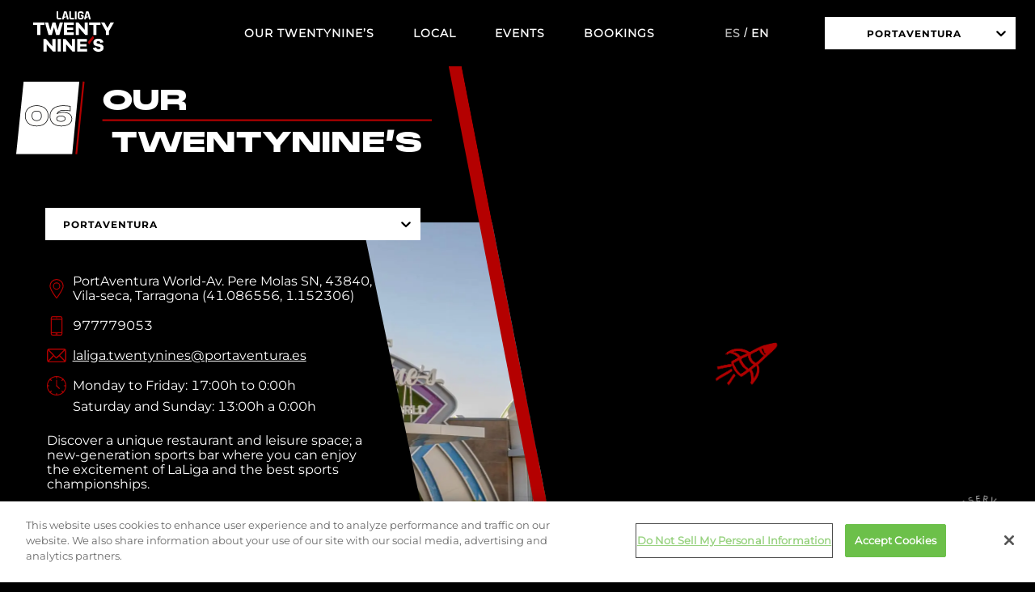

--- FILE ---
content_type: text/html; charset=utf-8
request_url: https://www.laliga29s.com/en/our_twentynines
body_size: 8137
content:
<!DOCTYPE html><html><head><script>(function(w,d,s,l,i){w[l]=w[l]||[];w[l].push({'gtm.start':
              new Date().getTime(),event:'gtm.js'});var f=d.getElementsByTagName(s)[0],
              j=d.createElement(s),dl=l!='dataLayer'?'&l='+l:'';j.async=true;j.src=
              'https://www.googletagmanager.com/gtm.js?id='+i+dl;f.parentNode.insertBefore(j,f);
              })(window,document,'script','dataLayer','GTM-WK9WFJM');</script><link rel="shortcut icon" href="/favicon.ico?v=light" type="image/x-icon"/><link rel="icon" href="/favicon.ico?v=light" type="image/x-icon"/><meta name="viewport" content="width=device-width"/><meta charSet="utf-8"/><meta property="og:type" content="website"/><meta property="og:site_name" content="LALIGA TwentyNine’s"/><link href="https://www.laliga29s.com/en/our_twentynines" hrefLang="es" rel="alternate" type="text/html"/><link href="https://www.laliga29s.com/en/our_twentynines" hrefLang="x-default" rel="alternate"/><link href="https://www.laliga29s.com/en/our_twentynines" hrefLang="en" rel="alternate" type="text/html"/><title>Our TwentyNine’s | LALIGA TwentyNine’s</title><meta name="robots" content="index,follow"/><meta name="googlebot" content="index,follow"/><meta name="description" content="Our TwentyNine’s description"/><meta property="og:url" content="https://www.laliga29s.com/en/our_twentynines"/><meta property="og:title" content="Our TwentyNine’s"/><meta property="og:description" content="Our TwentyNine’s description"/><meta property="og:locale" content="en"/><link rel="canonical" href="https://www.laliga29s.com/en/our_twentynines"/><meta name="next-head-count" content="16"/><link rel="preload" href="/_next/static/css/65b7994dc0665ac0caed.css" as="style"/><link rel="stylesheet" href="/_next/static/css/65b7994dc0665ac0caed.css" data-n-g=""/><link rel="preload" href="/_next/static/css/581e503b0656f2bdef34.css" as="style"/><link rel="stylesheet" href="/_next/static/css/581e503b0656f2bdef34.css" data-n-g=""/><noscript data-n-css=""></noscript><link rel="preload" href="/_next/static/chunks/main-61cb38b83360b8f6e46a.js" as="script"/><link rel="preload" href="/_next/static/chunks/webpack-631b4d0fd75d5b274702.js" as="script"/><link rel="preload" href="/_next/static/chunks/framework.da6e78c416fe44b6a1a8.js" as="script"/><link rel="preload" href="/_next/static/chunks/75fc9c18.60c1ab7504f6eb9ff2f2.js" as="script"/><link rel="preload" href="/_next/static/chunks/commons.ffa9522c009e678f6c7f.js" as="script"/><link rel="preload" href="/_next/static/chunks/4097b70363966bb585bdc2b1ba0ff06c2929b10f.520ad8636b23ca7a8e0c.js" as="script"/><link rel="preload" href="/_next/static/chunks/582d07777e327b35842f5d12d31c15e37d63e775.57c1bbcbb3449a92a2be.js" as="script"/><link rel="preload" href="/_next/static/chunks/202ec93d5d1d6d067e2e9a3bb61754f478452a21.4d2e011c3c774a34eaeb.js" as="script"/><link rel="preload" href="/_next/static/chunks/0fdd31a8c372ba9b6cdc4d5bde22d01debb391e9.21927c937357cc8f6d38.js" as="script"/><link rel="preload" href="/_next/static/chunks/427d6cad26bce415382dfa0951973d2fa185abdb.d37231d65a1a4fbb9c56.js" as="script"/><link rel="preload" href="/_next/static/chunks/b79bf79a056514f7df6040cc0281538f7329b239.735706340132bdf63dd8.js" as="script"/><link rel="preload" href="/_next/static/chunks/427d6cad26bce415382dfa0951973d2fa185abdb_CSS.6164c81b6ed04bb13dbd.js" as="script"/><link rel="preload" href="/_next/static/chunks/pages/_app-6d86bbf9ad43653a9340.js" as="script"/><link rel="preload" href="/_next/static/chunks/b285c26454de211c6f0fa42d997bc5426e47cd6a.2931ac13af7fc3c5c8c1.js" as="script"/><link rel="preload" href="/_next/static/chunks/pages/our_twentynines-2720377aec23d93877a7.js" as="script"/><style data-styled="" data-styled-version="5.2.1">.iounh{font-size:inherit;color:#FFFFFF;}/*!sc*/
.ePRHFi{margin:0;}/*!sc*/
.bZMINN{text-align:center;margin:0;}/*!sc*/
.cqjjAG{font-size:1.2rem;margin:0 0.5rem;}/*!sc*/
data-styled.g10[id="styled__TextStyled-sc-1ewag0f-0"]{content:"ghpdsZ,iounh,ePRHFi,bZMINN,cqjjAG,"}/*!sc*/
.hRysml{cursor:pointer;-webkit-text-decoration:none;text-decoration:none;}/*!sc*/
data-styled.g12[id="styled__AStyled-sc-99ficy-0"]{content:"hRysml,"}/*!sc*/
.htfbKC{width:100%;padding:0 10px;margin:0 auto;max-width:1800px;}/*!sc*/
@media screen and (min-width:900px){.htfbKC{padding:0 20px;}}/*!sc*/
data-styled.g66[id="styled__MainContainer-sc-1ppeef4-0"]{content:"htfbKC,"}/*!sc*/
.qvynP{position:relative;}/*!sc*/
.qvynP img{-webkit-animation:fPzOok 1s ease-out infinite;animation:fPzOok 1s ease-out infinite;}/*!sc*/
.qvynP::before{content:'';position:absolute;top:50%;left:50%;-webkit-transform:translate(-50%,-50%);-ms-transform:translate(-50%,-50%);transform:translate(-50%,-50%);background:rgba(255,255,255,0.33);border-radius:100%;overflow:hidden;-webkit-animation:hKsFxJ 1s ease-out infinite;animation:hKsFxJ 1s ease-out infinite;z-index:-1;}/*!sc*/
data-styled.g67[id="styled__ImageContainer-sc-7mb7fi-0"]{content:"qvynP,"}/*!sc*/
.fqfPoj{width:100vw;height:100vh;position:fixed;z-index:999;background:#000;opacity:1;display:-webkit-box;display:-webkit-flex;display:-ms-flexbox;display:flex;-webkit-align-items:center;-webkit-box-align:center;-ms-flex-align:center;align-items:center;-webkit-box-pack:center;-webkit-justify-content:center;-ms-flex-pack:center;justify-content:center;-webkit-transition:opacity 0.3s ease-out;transition:opacity 0.3s ease-out;}/*!sc*/
data-styled.g69[id="styled__Overlay-uudfj7-0"]{content:"fqfPoj,"}/*!sc*/
.kOBbNj{position:fixed;top:0;left:0;width:0%;height:4px;background:#FFFFFF;-webkit-transition:Width 0.3s ease-out;transition:Width 0.3s ease-out;-webkit-animation:gtAsoa 3s ease-out;animation:gtAsoa 3s ease-out;width:99%;}/*!sc*/
data-styled.g70[id="styled__LoadingBarStyled-uudfj7-1"]{content:"kOBbNj,"}/*!sc*/
.eHZYja{display:-webkit-box;display:-webkit-flex;display:-ms-flexbox;display:flex;width:100%;background-color:#000;-webkit-flex-direction:column;-ms-flex-direction:column;flex-direction:column;-webkit-align-items:center;-webkit-box-align:center;-ms-flex-align:center;align-items:center;}/*!sc*/
@media screen and (min-width:1200px){.eHZYja{-webkit-flex-direction:row;-ms-flex-direction:row;flex-direction:row;padding:0.5rem 4rem;}.eHZYja .block-1{-webkit-order:1;-ms-flex-order:1;order:1;-webkit-flex:0 0 auto;-ms-flex:0 0 auto;flex:0 0 auto;}.eHZYja .block-2{-webkit-order:3;-ms-flex-order:3;order:3;-webkit-flex:1 1 auto;-ms-flex:1 1 auto;flex:1 1 auto;}.eHZYja .block-3{-webkit-order:2;-ms-flex-order:2;order:2;margin:0 2rem;-webkit-flex:0 0 auto;-ms-flex:0 0 auto;flex:0 0 auto;}}/*!sc*/
data-styled.g71[id="styled__FooterStyles-sc-8rvr7b-0"]{content:"eHZYja,"}/*!sc*/
.exIcUB{display:-webkit-box;display:-webkit-flex;display:-ms-flexbox;display:flex;width:100%;-webkit-box-pack:space-around;-webkit-justify-content:space-around;-ms-flex-pack:space-around;justify-content:space-around;-webkit-flex-wrap:wrap;-ms-flex-wrap:wrap;flex-wrap:wrap;padding:0.5rem 0;}/*!sc*/
@media screen and (min-width:1200px){.exIcUB{-webkit-box-pack:start;-webkit-justify-content:flex-start;-ms-flex-pack:start;justify-content:flex-start;padding:0;width:auto;}.exIcUB img{height:32px;width:32px;}}/*!sc*/
data-styled.g75[id="styled__ListRRSS-sc-8rvr7b-4"]{content:"exIcUB,"}/*!sc*/
.bVtXVN{display:-webkit-box;display:-webkit-flex;display:-ms-flexbox;display:flex;width:100%;-webkit-box-pack:center;-webkit-justify-content:center;-ms-flex-pack:center;justify-content:center;-webkit-align-items:center;-webkit-box-align:center;-ms-flex-align:center;align-items:center;padding:0.5rem 0;-webkit-align-self:flex-end;-ms-flex-item-align:end;align-self:flex-end;-webkit-flex-direction:column;-ms-flex-direction:column;flex-direction:column;gap:12px;}/*!sc*/
.bVtXVN a{text-align:center;font-family:'Montserrat-Bold';font-size:10px;font-style:normal;font-weight:700;line-height:20px;-webkit-letter-spacing:2.429px;-moz-letter-spacing:2.429px;-ms-letter-spacing:2.429px;letter-spacing:2.429px;text-transform:uppercase;}/*!sc*/
@media screen and (min-width:900px){.bVtXVN{-webkit-flex-direction:row;-ms-flex-direction:row;flex-direction:row;gap:8px;}}/*!sc*/
@media screen and (min-width:1200px){.bVtXVN{padding:12px 0px;}}/*!sc*/
data-styled.g76[id="styled__LinksPrivacity-sc-8rvr7b-5"]{content:"bVtXVN,"}/*!sc*/
.dPimfb{display:-webkit-box;display:-webkit-flex;display:-ms-flexbox;display:flex;-webkit-align-items:center;-webkit-box-align:center;-ms-flex-align:center;align-items:center;-webkit-box-pack:center;-webkit-justify-content:center;-ms-flex-pack:center;justify-content:center;}/*!sc*/
data-styled.g77[id="styled__LocaleSwitchWrapper-beuwip-0"]{content:"dPimfb,"}/*!sc*/
.dhPtru{display:-webkit-box;display:-webkit-flex;display:-ms-flexbox;display:flex;-webkit-align-items:center;-webkit-box-align:center;-ms-flex-align:center;align-items:center;text-transform:uppercase;color:rgba(255,255,255,0.7);text-align:center;font-size:14px;font-style:normal;font-weight:700;line-height:normal;-webkit-letter-spacing:1px;-moz-letter-spacing:1px;-ms-letter-spacing:1px;letter-spacing:1px;text-transform:uppercase;}/*!sc*/
.styled__Lang-beuwip-1 + .styled__Lang-beuwip-1::before{content:'/';font-size:1rem;margin:0 0.25em;font-weight:lighter;font-family:arial;color:white;}/*!sc*/
.eFlkSC{display:-webkit-box;display:-webkit-flex;display:-ms-flexbox;display:flex;-webkit-align-items:center;-webkit-box-align:center;-ms-flex-align:center;align-items:center;text-transform:uppercase;color:rgba(255,255,255,0.7);text-align:center;font-size:14px;font-style:normal;font-weight:700;line-height:normal;-webkit-letter-spacing:1px;-moz-letter-spacing:1px;-ms-letter-spacing:1px;letter-spacing:1px;text-transform:uppercase;font-weight:bold;color:white;}/*!sc*/
.eFlkSC > a{-webkit-user-select:none;-moz-user-select:none;-ms-user-select:none;user-select:none;cursor:default;}/*!sc*/
.eFlkSC > a:hover{opacity:1;}/*!sc*/
.styled__Lang-beuwip-1 + .styled__Lang-beuwip-1::before{content:'/';font-size:1rem;margin:0 0.25em;font-weight:lighter;font-family:arial;color:white;}/*!sc*/
data-styled.g78[id="styled__Lang-beuwip-1"]{content:"dhPtru,eFlkSC,"}/*!sc*/
.fRSPMu{display:none;-webkit-align-items:center;-webkit-box-align:center;-ms-flex-align:center;align-items:center;-webkit-box-pack:center;-webkit-justify-content:center;-ms-flex-pack:center;justify-content:center;}/*!sc*/
@media screen and (min-width:900px){.fRSPMu{display:-webkit-box;display:-webkit-flex;display:-ms-flexbox;display:flex;margin-left:4vw;}}/*!sc*/
@media screen and (min-width:1600px){.fRSPMu{margin-left:8vw;}}/*!sc*/
@media screen and (min-width:1600px){.fRSPMu{margin-left:10vw;}}/*!sc*/
data-styled.g79[id="styled__MenuWrapper-sc-8i1rrn-0"]{content:"fRSPMu,"}/*!sc*/
.eDXQcN{display:-webkit-box;display:-webkit-flex;display:-ms-flexbox;display:flex;-webkit-align-items:center;-webkit-box-align:center;-ms-flex-align:center;align-items:center;position:relative;font-weight:bold;}/*!sc*/
.eDXQcN a{font-size:14px;font-style:normal;font-weight:700;line-height:normal;-webkit-letter-spacing:1px;-moz-letter-spacing:1px;-ms-letter-spacing:1px;letter-spacing:1px;display:block;padding:0.5rem 1.5rem;-webkit-text-decoration:none;text-decoration:none;color:inherit;text-transform:uppercase;}/*!sc*/
.jmuMqv{display:-webkit-box;display:-webkit-flex;display:-ms-flexbox;display:flex;-webkit-align-items:center;-webkit-box-align:center;-ms-flex-align:center;align-items:center;position:relative;}/*!sc*/
.jmuMqv a{font-size:14px;font-style:normal;font-weight:700;line-height:normal;-webkit-letter-spacing:1px;-moz-letter-spacing:1px;-ms-letter-spacing:1px;letter-spacing:1px;display:block;padding:0.5rem 1.5rem;-webkit-text-decoration:none;text-decoration:none;color:inherit;text-transform:uppercase;}/*!sc*/
data-styled.g80[id="styled__MenuItem-sc-8i1rrn-1"]{content:"eDXQcN,jmuMqv,"}/*!sc*/
.hREanT{position:relative;padding-top:0.9em;padding-bottom:0.9em;padding-left:0.5em;padding-right:0.5em;width:100%;}/*!sc*/
data-styled.g81[id="styled__InputContainer-sc-1ujv6zy-0"]{content:"hREanT,"}/*!sc*/
.cvrejc{height:2rem;border:0px;width:100%;background:#FFFFFF;color:#000;padding-left:0.5rem;padding-right:0.5rem;}/*!sc*/
data-styled.g82[id="styled__InputStyled-sc-1ujv6zy-1"]{content:"cvrejc,"}/*!sc*/
.hpXVAS{position:absolute;top:1.35em;left:0.75em;pointer-events:none;-webkit-transition:top 140ms ease-out,left 140ms ease-out,font-size 140ms ease-out,color 150ms ease-out;transition:top 140ms ease-out,left 140ms ease-out,font-size 140ms ease-out,color 150ms ease-out;}/*!sc*/
data-styled.g84[id="styled__DynamicPlaceholderStyled-sc-1ujv6zy-3"]{content:"hpXVAS,"}/*!sc*/
.UmJJh{padding-top:92px;display:-webkit-box;display:-webkit-flex;display:-ms-flexbox;display:flex;-webkit-flex-direction:column;-ms-flex-direction:column;flex-direction:column;position:fixed;top:-100vh;left:0;width:100%;height:100%;overflow:hidden;background:black;background-size:contain;-webkit-transition:top 300ms ease-out;transition:top 300ms ease-out;z-index:-1;overflow:auto;}/*!sc*/
@media screen and (min-width:900px){.UmJJh{display:none;}}/*!sc*/
.UmJJh > .select-wrapper{padding:0.5rem;}/*!sc*/
.UmJJh > .select-wrapper > .select-text{border-top:1px solid #8b9094;display:block;padding-top:1rem;}/*!sc*/
.UmJJh > .select-wrapper > .selectWrapper{margin:0 -0.5rem;}/*!sc*/
.UmJJh > .select-wrapper > .border{border-bottom:1px solid #8b9094;}/*!sc*/
.UmJJh .localeSwitch{margin-top:auto;padding:1rem;}/*!sc*/
data-styled.g85[id="styled__MenuWrapper-sc-123i4l7-0"]{content:"UmJJh,"}/*!sc*/
.egjnwV{position:relative;font-weight:bold;}/*!sc*/
.egjnwV:first-child{padding-top:1rem;}/*!sc*/
.egjnwV:last-child{padding-bottom:1rem;}/*!sc*/
.egjnwV a{display:block;padding:0.8rem 1rem;-webkit-text-decoration:none;text-decoration:none;text-align:center;font-size:1.2rem;font-size:10px;font-style:normal;font-weight:700;line-height:32px;-webkit-letter-spacing:2.429px;-moz-letter-spacing:2.429px;-ms-letter-spacing:2.429px;letter-spacing:2.429px;text-transform:uppercase;}/*!sc*/
.bQoGDj{position:relative;}/*!sc*/
.bQoGDj:first-child{padding-top:1rem;}/*!sc*/
.bQoGDj:last-child{padding-bottom:1rem;}/*!sc*/
.bQoGDj a{display:block;padding:0.8rem 1rem;-webkit-text-decoration:none;text-decoration:none;text-align:center;font-size:1.2rem;font-size:10px;font-style:normal;font-weight:700;line-height:32px;-webkit-letter-spacing:2.429px;-moz-letter-spacing:2.429px;-ms-letter-spacing:2.429px;letter-spacing:2.429px;text-transform:uppercase;}/*!sc*/
data-styled.g86[id="styled__MenuItem-sc-123i4l7-1"]{content:"egjnwV,bQoGDj,"}/*!sc*/
.iXaRFQ{display:none;}/*!sc*/
@media screen and (min-width:900px){.iXaRFQ{display:-webkit-box;display:-webkit-flex;display:-ms-flexbox;display:flex;gap:18px;}}/*!sc*/
data-styled.g87[id="styled__ShowInDesktop-sc-47hfpy-0"]{content:"iXaRFQ,"}/*!sc*/
.dZNabW{width:100%;text-align:center;}/*!sc*/
@media screen and (min-width:1200px){.dZNabW{-webkit-flex:0 1 12%;-ms-flex:0 1 12%;flex:0 1 12%;}}/*!sc*/
.dZNabW > div{width:150px;}/*!sc*/
@media screen and (min-width:480px){.dZNabW > div{width:100%;}}/*!sc*/
@media screen and (min-width:900px){.dZNabW{width:auto;}}/*!sc*/
data-styled.g88[id="styled__LogoContainer-sc-47hfpy-1"]{content:"dZNabW,"}/*!sc*/
.hNcSlo{position:relative;width:100%;background:#000;display:-webkit-box;display:-webkit-flex;display:-ms-flexbox;display:flex;-webkit-align-items:center;-webkit-box-align:center;-ms-flex-align:center;align-items:center;-webkit-box-pack:justify;-webkit-justify-content:space-between;-ms-flex-pack:justify;justify-content:space-between;-webkit-flex-wrap:wrap;-ms-flex-wrap:wrap;flex-wrap:wrap;padding:0.5rem 1rem;height:100%;max-width:1800px;}/*!sc*/
@media screen and (min-width:900px){.hNcSlo{-webkit-flex-wrap:nowrap;-ms-flex-wrap:nowrap;flex-wrap:nowrap;}}/*!sc*/
data-styled.g89[id="styled__MainWrapper-sc-47hfpy-2"]{content:"hNcSlo,"}/*!sc*/
.gwtzzs{position:absolute;top:50%;right:0;-webkit-transform:translateY(-50%);-ms-transform:translateY(-50%);transform:translateY(-50%);cursor:pointer;-webkit-user-select:none;-moz-user-select:none;-ms-user-select:none;user-select:none;padding:1rem;}/*!sc*/
.gwtzzs > div{vertical-align:bottom;}/*!sc*/
@media screen and (min-width:900px){.gwtzzs{display:none;}}/*!sc*/
data-styled.g90[id="styled__MenuButton-sc-47hfpy-3"]{content:"gwtzzs,"}/*!sc*/
.boRzwk{position:-webkit-sticky;position:sticky;top:0;background:#000;width:100%;height:82px;z-index:10;display:-webkit-box;display:-webkit-flex;display:-ms-flexbox;display:flex;-webkit-flex-wrap:wrap;-ms-flex-wrap:wrap;flex-wrap:wrap;-webkit-align-items:center;-webkit-box-align:center;-ms-flex-align:center;align-items:center;-webkit-box-pack:center;-webkit-justify-content:center;-ms-flex-pack:center;justify-content:center;}/*!sc*/
data-styled.g91[id="styled__HeaderWrapper-sc-47hfpy-4"]{content:"boRzwk,"}/*!sc*/
@font-face{font-family:'CoreSansC-45Regular';src:url('https://statics.laliga29s.com/static/fonts/CoreSansC-45Regular.otf');}/*!sc*/
@font-face{font-family:'Montserrat-Black';src:url('https://statics.laliga29s.com/static/fonts/Montserrat/Montserrat-Black.ttf') format('truetype');font-weight:900;font-style:normal;}/*!sc*/
@font-face{font-family:'Montserrat-BlackItalic';src:url('https://statics.laliga29s.com/static/fonts/Montserrat/Montserrat-BlackItalic.ttf') format('truetype');font-weight:900;font-style:italic;}/*!sc*/
@font-face{font-family:'Montserrat-Bold';src:url('https://statics.laliga29s.com/static/fonts/Montserrat/Montserrat-Bold.ttf') format('truetype');font-weight:700;font-style:normal;}/*!sc*/
@font-face{font-family:'Montserrat-BoldItalic';src:url('https://statics.laliga29s.com/static/fonts/Montserrat/Montserrat-BoldItalic.ttf') format('truetype');font-weight:700;font-style:italic;}/*!sc*/
@font-face{font-family:'Montserrat-ExtraBold';src:url('https://statics.laliga29s.com/static/fonts/Montserrat/Montserrat-ExtraBold.ttf') format('truetype');font-weight:800;font-style:normal;}/*!sc*/
@font-face{font-family:'Montserrat-ExtraBoldItalic';src:url('https://statics.laliga29s.com/static/fonts/Montserrat/Montserrat-ExtraBoldItalic.ttf') format('truetype');font-weight:800;font-style:italic;}/*!sc*/
@font-face{font-family:'Montserrat-ExtraLight';src:url('https://statics.laliga29s.com/static/fonts/Montserrat/Montserrat-ExtraLight.ttf') format('truetype');font-weight:200;font-style:normal;}/*!sc*/
@font-face{font-family:'Montserrat-ExtraLightItalic';src:url('https://statics.laliga29s.com/static/fonts/Montserrat/Montserrat-ExtraLightItalic.ttf') format('truetype');font-weight:200;font-style:italic;}/*!sc*/
@font-face{font-family:'Montserrat-Italic';src:url('https://statics.laliga29s.com/static/fonts/Montserrat/Montserrat-Italic.ttf') format('truetype');font-weight:normal;font-style:italic;}/*!sc*/
@font-face{font-family:'Montserrat-Light';src:url('https://statics.laliga29s.com/static/fonts/Montserrat/Montserrat-Light.ttf') format('truetype');font-weight:300;font-style:normal;}/*!sc*/
@font-face{font-family:'Montserrat-LightItalic';src:url('https://statics.laliga29s.com/static/fonts/Montserrat/Montserrat-LightItalic.ttf') format('truetype');font-weight:300;font-style:italic;}/*!sc*/
@font-face{font-family:'Montserrat-Medium';src:url('https://statics.laliga29s.com/static/fonts/Montserrat/Montserrat-Medium.ttf') format('truetype');font-weight:500;font-style:normal;}/*!sc*/
@font-face{font-family:'Montserrat-MediumItalic';src:url('https://statics.laliga29s.com/static/fonts/Montserrat/Montserrat-MediumItalic.ttf') format('truetype');font-weight:500;font-style:italic;}/*!sc*/
@font-face{font-family:'Montserrat-Regular';src:url('https://statics.laliga29s.com/static/fonts/Montserrat/Montserrat-Regular.ttf') format('truetype');font-weight:normal;font-style:normal;}/*!sc*/
@font-face{font-family:'Montserrat-SemiBold';src:url('https://statics.laliga29s.com/static/fonts/Montserrat/Montserrat-SemiBold.ttf') format('truetype');font-weight:600;font-style:normal;}/*!sc*/
@font-face{font-family:'Montserrat-SemiBoldItalic';src:url('https://statics.laliga29s.com/static/fonts/Montserrat/Montserrat-SemiBoldItalic.ttf') format('truetype');font-weight:600;font-style:italic;}/*!sc*/
@font-face{font-family:'Montserrat-Thin';src:url('https://statics.laliga29s.com/static/fonts/Montserrat/Montserrat-Thin.ttf') format('truetype');font-weight:100;font-style:normal;}/*!sc*/
@font-face{font-family:'Montserrat-ThinItalic';src:url('https://statics.laliga29s.com/static/fonts/Montserrat/Montserrat-ThinItalic.ttf') format('truetype');font-weight:100;font-style:italic;}/*!sc*/
@font-face{font-family:'PP Monument Extended Black';src:url('https://statics.laliga29s.com/static/fonts/pp-monument-extended-black-v3/PPMonumentExtended-Black.otf') format('opentype'),url('https://statics.laliga29s.com/static/fonts/pp-monument-extended-black-v3/PPMonumentExtended-Black.ttf') format('truetype'),url('https://statics.laliga29s.com/static/fonts/pp-monument-extended-black-v3/PPMonumentExtended-Black.woff') format('woff'),url('https://statics.laliga29s.com/static/fonts/pp-monument-extended-black-v3/PPMonumentExtended-Black.woff2') format('woff2');font-weight:800;font-style:normal;}/*!sc*/
html{box-sizing:border-box;font-size:16px;}/*!sc*/
body{font-family:'Montserrat-Regular','CoreSansC-45Regular',-apple-system,BlinkMacSystemFont,"Segoe UI",Roboto,Helvetica,Arial,sans-serif,"Apple Color Emoji","Segoe UI Emoji","Segoe UI Symbol";font-variant-numeric:tabular-nums;overflow-anchor:none;-ms-backface-visibility:hidden;-moz-backface-visibility:hidden;-webkit-backface-visibility:hidden;-webkit-backface-visibility:hidden;backface-visibility:hidden;-webkit-font-smoothing:subpixel-antialiased;background:#000;color:#FFFFFF;}/*!sc*/
*,*:before,*:after{box-sizing:inherit;}/*!sc*/
#__next{min-height:100vh;display:-webkit-box;display:-webkit-flex;display:-ms-flexbox;display:flex;-webkit-flex-direction:column;-ms-flex-direction:column;flex-direction:column;}/*!sc*/
#__next > main{-webkit-flex:1 0 auto;-ms-flex:1 0 auto;flex:1 0 auto;overflow-anchor:none;}/*!sc*/
img{max-width:100%;}/*!sc*/
a{color:inherit;-webkit-transition:opacity 0.3s;transition:opacity 0.3s;}/*!sc*/
a:hover{opacity:0.7;}/*!sc*/
.grecaptcha-badge{display:none !important;}/*!sc*/
.section-bookings{background:url("https://statics.laliga29s.com/static/img/bg-reservas-v2.png") no-repeat center;background-size:cover;}/*!sc*/
data-styled.g92[id="sc-global-bGGmUE1"]{content:"sc-global-bGGmUE1,"}/*!sc*/
@-webkit-keyframes gtAsoa{from{width:0%;}to{width:99%;}}/*!sc*/
@keyframes gtAsoa{from{width:0%;}to{width:99%;}}/*!sc*/
data-styled.g97[id="sc-keyframes-gtAsoa"]{content:"gtAsoa,"}/*!sc*/
@-webkit-keyframes fPzOok{0%{-webkit-transform:scale(1);-ms-transform:scale(1);transform:scale(1);}33%{-webkit-transform:scale(1.05);-ms-transform:scale(1.05);transform:scale(1.05);}67%{-webkit-transform:scale(1);-ms-transform:scale(1);transform:scale(1);}}/*!sc*/
@keyframes fPzOok{0%{-webkit-transform:scale(1);-ms-transform:scale(1);transform:scale(1);}33%{-webkit-transform:scale(1.05);-ms-transform:scale(1.05);transform:scale(1.05);}67%{-webkit-transform:scale(1);-ms-transform:scale(1);transform:scale(1);}}/*!sc*/
data-styled.g98[id="sc-keyframes-fPzOok"]{content:"fPzOok,"}/*!sc*/
@-webkit-keyframes hKsFxJ{0%{padding:0;opacity:1;}33%{opacity:1;}100%{opacity:0;padding:50%;}}/*!sc*/
@keyframes hKsFxJ{0%{padding:0;opacity:1;}33%{opacity:1;}100%{opacity:0;padding:50%;}}/*!sc*/
data-styled.g99[id="sc-keyframes-hKsFxJ"]{content:"hKsFxJ,"}/*!sc*/
.cuYURx{display:-webkit-box;display:-webkit-flex;display:-ms-flexbox;display:flex;font-size:1.2rem;-webkit-align-items:flex-start;-webkit-box-align:flex-start;-ms-flex-align:flex-start;align-items:flex-start;width:100%;margin-bottom:0.7em;}/*!sc*/
.cuYURx h2{-webkit-box-flex:1;-webkit-flex-grow:1;-ms-flex-positive:1;flex-grow:1;margin:0;position:relative;line-height:1.5;font-family:'PP Monument Extended Black';font-weight:800;font-style:normal;-webkit-letter-spacing:-1.097px;-moz-letter-spacing:-1.097px;-ms-letter-spacing:-1.097px;letter-spacing:-1.097px;text-transform:uppercase;}/*!sc*/
.cuYURx h2 > span{display:block;margin-left:0.5em;margin-left:0.5em;}/*!sc*/
@media screen and (min-width:900px){.cuYURx{font-size:2rem;}}/*!sc*/
@media screen and (min-width:1200px){.cuYURx{font-size:2.2rem;}}/*!sc*/
@media screen and (min-width:1600px){.cuYURx{font-size:2.4rem;}}/*!sc*/
data-styled.g109[id="styled__SectionTitleWrapper-sc-9br2i8-0"]{content:"cuYURx,"}/*!sc*/
.nPWXT{width:2.5em;-webkit-flex-shrink:0;-ms-flex-negative:0;flex-shrink:0;position:relative;}/*!sc*/
.nPWXT > div{position:absolute;width:100%;top:0;left:0;}/*!sc*/
data-styled.g110[id="styled__ImageWrapperStyled-sc-9br2i8-1"]{content:"nPWXT,"}/*!sc*/
.fIMzDh{position:absolute;top:1.45em;left:18px;right:0;height:5px;-webkit-transform:translateY(-50%);-ms-transform:translateY(-50%);transform:translateY(-50%);}/*!sc*/
data-styled.g111[id="styled__LineWrapperStyled-sc-9br2i8-2"]{content:"fIMzDh,"}/*!sc*/
.hgPYDx{overflow:hidden;display:-webkit-box;display:-webkit-flex;display:-ms-flexbox;display:flex;-webkit-align-items:center;-webkit-box-align:center;-ms-flex-align:center;align-items:center;-webkit-box-pack:center;-webkit-justify-content:center;-ms-flex-pack:center;justify-content:center;position:relative;}/*!sc*/
.hgPYDx > div{--min-height:calc(100vh - 91.7px);display:-webkit-box;display:-webkit-flex;display:-ms-flexbox;display:flex;-webkit-flex-wrap:wrap;-ms-flex-wrap:wrap;flex-wrap:wrap;width:100%;}/*!sc*/
@media screen and (min-width:1200px){.hgPYDx > div{min-height:var(--min-height);-webkit-flex-wrap:nowrap;-ms-flex-wrap:nowrap;flex-wrap:nowrap;}}/*!sc*/
data-styled.g218[id="styled__OurTwentyninesMainGrid-sc-9yec3a-0"]{content:"hgPYDx,"}/*!sc*/
.hEjjKK{width:100%;position:relative;}/*!sc*/
@media screen and (min-width:1200px){.hEjjKK{min-height:var(--min-height);}}/*!sc*/
data-styled.g219[id="styled__DividedDivs-sc-9yec3a-1"]{content:"hEjjKK,"}/*!sc*/
.jEclnS{position:relative;background:#000;z-index:1;display:-webkit-box;display:-webkit-flex;display:-ms-flexbox;display:flex;-webkit-flex-direction:column;-ms-flex-direction:column;flex-direction:column;-webkit-align-items:stretch;-webkit-box-align:stretch;-ms-flex-align:stretch;align-items:stretch;}/*!sc*/
@media screen and (min-width:1200px){.jEclnS{width:55.75%;-webkit-clip-path:polygon(0 100%,100% 100%,80% 0,0 0);clip-path:polygon(0 100%,100% 100%,80% 0,0 0);--line-width:0.5rem;}.jEclnS::before{content:'';display:block;position:absolute;right:0;top:0;height:100%;width:calc(20% + var(--line-width));-webkit-clip-path:polygon(0 0,calc(100% - var(--line-width)) 100%,100% 100%,var(--line-width) 0);clip-path:polygon(0 0,calc(100% - var(--line-width)) 100%,100% 100%,var(--line-width) 0);background:#B40000;z-index:2;}}/*!sc*/
@media screen and (min-width:1200px){.jEclnS{--line-width:1rem;}}/*!sc*/
data-styled.g220[id="styled__RestaurantInfoWrapper-sc-1052lix-0"]{content:"jEclnS,"}/*!sc*/
.cjQSuB .restaurant__header{max-width:300px;}/*!sc*/
@media screen and (min-width:480px){.cjQSuB .restaurant__header{max-width:400px;}}/*!sc*/
@media screen and (min-width:900px){.cjQSuB .restaurant__header{max-width:600px;}}/*!sc*/
@media screen and (min-width:1200px){.cjQSuB .restaurant__header{padding-right:10rem;max-width:900px;}}/*!sc*/
@media screen and (min-width:1400px){.cjQSuB .restaurant__header{padding-right:12rem;}}/*!sc*/
.cjQSuB > div{display:-webkit-box;display:-webkit-flex;display:-ms-flexbox;display:flex;padding-top:1rem;padding-bottom:1rem;}/*!sc*/
data-styled.g221[id="styled__RestaurantInfoHeader-sc-1052lix-1"]{content:"cjQSuB,"}/*!sc*/
.laobzM{margin-top:1rem;height:2rem;position:relative;z-index:1;}/*!sc*/
@media screen and (min-width:480px){.laobzM{padding:0 3rem;}}/*!sc*/
.laobzM > div{position:relative;max-width:480px;}/*!sc*/
@media screen and (min-width:600px){.laobzM{margin-top:0rem;}}/*!sc*/
data-styled.g222[id="styled__RestaurantInfoSelector-sc-1052lix-2"]{content:"laobzM,"}/*!sc*/
.gfGXOE{padding:0;background:#000;-webkit-box-flex:1;-webkit-flex-grow:1;-ms-flex-positive:1;flex-grow:1;z-index:0;}/*!sc*/
.gfGXOE > div{height:100%;}/*!sc*/
@media screen and (min-width:600px){}/*!sc*/
@media screen and (min-width:1200px){.gfGXOE > div{padding:0;}}/*!sc*/
data-styled.g223[id="styled__RestaurantInfoContent-sc-1052lix-3"]{content:"gfGXOE,"}/*!sc*/
.iUTgeH{display:-webkit-box;display:-webkit-flex;display:-ms-flexbox;display:flex;-webkit-align-items:center;-webkit-box-align:center;-ms-flex-align:center;align-items:center;-webkit-box-pack:center;-webkit-justify-content:center;-ms-flex-pack:center;justify-content:center;min-height:calc(var(--min-height) - 75px);}/*!sc*/
data-styled.g225[id="styled__LoaderWrapper-sc-1052lix-5"]{content:"iUTgeH,"}/*!sc*/
.gUMpbh{min-height:300px;}/*!sc*/
.gUMpbh > div > div{background:black !important;}/*!sc*/
data-styled.g227[id="styled__GoogleMapWrapper-sc-1pl3owf-0"]{content:"gUMpbh,"}/*!sc*/
.loSpDt{display:-webkit-box;display:-webkit-flex;display:-ms-flexbox;display:flex;-webkit-flex-direction:column;-ms-flex-direction:column;flex-direction:column;}/*!sc*/
@media screen and (min-width:1200px){.loSpDt{position:absolute;top:0;right:0;width:55.75%;height:100%;-webkit-clip-path:polygon(20% 100%,100% 100%,100% 0,0 0);clip-path:polygon(20% 100%,100% 100%,100% 0,0 0);}}/*!sc*/
data-styled.g230[id="styled__RestaurantMapWrapper-sc-1m197z0-2"]{content:"loSpDt,"}/*!sc*/
</style></head><body><noscript><iframe src="https://www.googletagmanager.com/ns.html?id=GTM-WK9WFJM" height="0" width="0" style="display:none;visibility:hidden"></iframe></noscript><div id="__next"><div class="styled__Overlay-uudfj7-0 fqfPoj"><div class="styled__LoadingBarStyled-uudfj7-1 kOBbNj"></div><div class="styled__ImageContainer-sc-7mb7fi-0 qvynP"><div style="display:inline-block;max-width:100%;overflow:hidden;position:relative;box-sizing:border-box;margin:0"><div style="box-sizing:border-box;display:block;max-width:100%"><img style="max-width:100%;display:block;margin:0;border:none;padding:0" alt="" aria-hidden="true" role="presentation" src="[data-uri]"/></div><img src="[data-uri]" decoding="async" style="visibility:hidden;position:absolute;top:0;left:0;bottom:0;right:0;box-sizing:border-box;padding:0;border:none;margin:auto;display:block;width:0;height:0;min-width:100%;max-width:100%;min-height:100%;max-height:100%"/></div></div></div><header class="styled__HeaderWrapper-sc-47hfpy-4 boRzwk"><div class="styled__MainWrapper-sc-47hfpy-2 hNcSlo"><div class="styled__LogoContainer-sc-47hfpy-1 dZNabW"><a class="styled__AStyled-sc-99ficy-0 hRysml" href="/en"><div style="display:inline-block;max-width:100%;overflow:hidden;position:relative;box-sizing:border-box;margin:0"><div style="box-sizing:border-box;display:block;max-width:100%"><img style="max-width:100%;display:block;margin:0;border:none;padding:0" alt="" aria-hidden="true" role="presentation" src="[data-uri]"/></div><img src="[data-uri]" decoding="async" style="visibility:hidden;position:absolute;top:0;left:0;bottom:0;right:0;box-sizing:border-box;padding:0;border:none;margin:auto;display:block;width:0;height:0;min-width:100%;max-width:100%;min-height:100%;max-height:100%"/></div></a></div><div class="styled__MenuWrapper-sc-8i1rrn-0 fRSPMu"><div class="styled__MenuItem-sc-8i1rrn-1 eDXQcN"><a class="styled__AStyled-sc-99ficy-0 hRysml" href="/en/our_twentynines"><span class="styled__TextStyled-sc-1ewag0f-0 ghpdsZ">Our TwentyNine’s</span></a></div><div class="styled__MenuItem-sc-8i1rrn-1 jmuMqv"><a class="styled__AStyled-sc-99ficy-0 hRysml" href="/en/restaurant"><span class="styled__TextStyled-sc-1ewag0f-0 ghpdsZ">Local</span></a></div><div class="styled__MenuItem-sc-8i1rrn-1 jmuMqv"><a class="styled__AStyled-sc-99ficy-0 hRysml" href="/en/events"><span class="styled__TextStyled-sc-1ewag0f-0 ghpdsZ">Events</span></a></div><div class="styled__MenuItem-sc-8i1rrn-1 jmuMqv"><a class="styled__AStyled-sc-99ficy-0 hRysml" href="/en/bookings"><span class="styled__TextStyled-sc-1ewag0f-0 ghpdsZ">Bookings</span></a></div></div><div class="styled__ShowInDesktop-sc-47hfpy-0 iXaRFQ"><div data-testid="LocaleSwitch-our_twentynines-header-localeswitch" class="styled__LocaleSwitchWrapper-beuwip-0 dPimfb"><div class="styled__Lang-beuwip-1 dhPtru"><a href="https://www.laliga29s.com/nuestros-twentynines" class="styled__AStyled-sc-99ficy-0 hRysml">es</a></div><div class="styled__Lang-beuwip-1 eFlkSC"><a class="styled__AStyled-sc-99ficy-0 hRysml" href="/en/our_twentynines">en</a></div></div></div><div class="styled__ShowInDesktop-sc-47hfpy-0 iXaRFQ"><div data-testid="Select-our_twentynines-header-restaurantselect"><style data-emotion="css 2b097c-container">.css-2b097c-container{position:relative;box-sizing:border-box;}</style><div class=" css-2b097c-container"><style data-emotion="css k008qs">.css-k008qs{display:-webkit-box;display:-webkit-flex;display:-ms-flexbox;display:flex;}</style><div class=" css-k008qs"><style data-emotion="css nt1c2d">.css-nt1c2d{display:-webkit-box;display:-webkit-flex;display:-ms-flexbox;display:flex;-webkit-flex:1;-ms-flex:1;flex:1;-webkit-box-flex-wrap:wrap;-webkit-flex-wrap:wrap;-ms-flex-wrap:wrap;flex-wrap:wrap;-webkit-align-items:center;-webkit-box-align:center;-ms-flex-align:center;align-items:center;position:relative;overflow:hidden;}</style><div class=" css-nt1c2d"><style data-emotion="css 1hyfx7x">.css-1hyfx7x{display:none;}</style><div class=" css-1hyfx7x"></div><div class="styled__InputContainer-sc-1ujv6zy-0 hREanT"><input type="text" value="" style="padding-right:2.4rem;background:#FFFFFF;height:2.5rem;padding-left:1.4rem;with:fit-conent;color:#000;text-align:center;font-family:Montserrat-Bold;font-size:12px;font-style:normal;font-weight:700;line-height:normal;letter-spacing:1px;text-transform:uppercase" class="styled__InputStyled-sc-1ujv6zy-1 cvrejc"/><div class="styled__DynamicPlaceholderStyled-sc-1ujv6zy-3 hpXVAS"></div></div></div><style data-emotion="css llrqok">.css-llrqok{display:-webkit-box;display:-webkit-flex;display:-ms-flexbox;display:flex;-webkit-flex-shrink:0;-ms-flex-negative:0;flex-shrink:0;-webkit-align-items:center;-webkit-box-align:center;-ms-flex-align:center;align-items:center;-webkit-align-self:stretch;-ms-flex-item-align:stretch;align-self:stretch;position:absolute;right:0.5em;top:50%;-webkit-transform:translateY(-50%);-moz-transform:translateY(-50%);-ms-transform:translateY(-50%);transform:translateY(-50%);}</style><div class=" css-llrqok"><style data-emotion="css 43ykx9-indicatorSeparator">.css-43ykx9-indicatorSeparator{-webkit-align-self:stretch;-ms-flex-item-align:stretch;align-self:stretch;background-color:hsl(0, 0%, 80%);margin-bottom:8px;margin-top:8px;width:1px;box-sizing:border-box;display:none;}</style><span class=" css-43ykx9-indicatorSeparator"></span><style data-emotion="css 1vtt9z3">.css-1vtt9z3{color:#000;display:-webkit-box;display:-webkit-flex;display:-ms-flexbox;display:flex;padding:0.5rem;-webkit-transition:opacity 0.3s;transition:opacity 0.3s;box-sizing:border-box;cursor:pointer;}.css-1vtt9z3:hover{opacity:0.7;}</style><div aria-hidden="true" class=" css-1vtt9z3"><style data-emotion="css 8mmkcg">.css-8mmkcg{display:inline-block;fill:currentColor;line-height:1;stroke:currentColor;stroke-width:0;}</style><svg height="20" width="20" viewBox="0 0 20 20" aria-hidden="true" focusable="false" class="css-8mmkcg"><path d="M4.516 7.548c0.436-0.446 1.043-0.481 1.576 0l3.908 3.747 3.908-3.747c0.533-0.481 1.141-0.446 1.574 0 0.436 0.445 0.408 1.197 0 1.615-0.406 0.418-4.695 4.502-4.695 4.502-0.217 0.223-0.502 0.335-0.787 0.335s-0.57-0.112-0.789-0.335c0 0-4.287-4.084-4.695-4.502s-0.436-1.17 0-1.615z"></path></svg></div></div></div></div></div></div><div class="styled__MenuButton-sc-47hfpy-3 gwtzzs"><div style="display:inline-block;max-width:100%;overflow:hidden;position:relative;box-sizing:border-box;margin:0"><div style="box-sizing:border-box;display:block;max-width:100%"><img style="max-width:100%;display:block;margin:0;border:none;padding:0" alt="" aria-hidden="true" role="presentation" src="[data-uri]"/></div><img src="[data-uri]" decoding="async" style="visibility:hidden;position:absolute;top:0;left:0;bottom:0;right:0;box-sizing:border-box;padding:0;border:none;margin:auto;display:block;width:0;height:0;min-width:100%;max-width:100%;min-height:100%;max-height:100%"/></div></div></div><div class="styled__MenuWrapper-sc-123i4l7-0 UmJJh"><div class="select-wrapper"><span class="select-text">Estás en:</span><div class="selectWrapper"><div data-testid="Select-our_twentynines-header-restaurantselect"><style data-emotion="css 2b097c-container">.css-2b097c-container{position:relative;box-sizing:border-box;}</style><div class=" css-2b097c-container"><style data-emotion="css k008qs">.css-k008qs{display:-webkit-box;display:-webkit-flex;display:-ms-flexbox;display:flex;}</style><div class=" css-k008qs"><style data-emotion="css nt1c2d">.css-nt1c2d{display:-webkit-box;display:-webkit-flex;display:-ms-flexbox;display:flex;-webkit-flex:1;-ms-flex:1;flex:1;-webkit-box-flex-wrap:wrap;-webkit-flex-wrap:wrap;-ms-flex-wrap:wrap;flex-wrap:wrap;-webkit-align-items:center;-webkit-box-align:center;-ms-flex-align:center;align-items:center;position:relative;overflow:hidden;}</style><div class=" css-nt1c2d"><style data-emotion="css 1hyfx7x">.css-1hyfx7x{display:none;}</style><div class=" css-1hyfx7x"></div><div class="styled__InputContainer-sc-1ujv6zy-0 hREanT"><input type="text" value="" style="padding-right:2.4rem;background:#FFFFFF;height:2.5rem;padding-left:1.4rem;with:fit-conent;color:#000;text-align:center;font-family:Montserrat-Bold;font-size:12px;font-style:normal;font-weight:700;line-height:normal;letter-spacing:1px;text-transform:uppercase" class="styled__InputStyled-sc-1ujv6zy-1 cvrejc"/><div class="styled__DynamicPlaceholderStyled-sc-1ujv6zy-3 hpXVAS"></div></div></div><style data-emotion="css llrqok">.css-llrqok{display:-webkit-box;display:-webkit-flex;display:-ms-flexbox;display:flex;-webkit-flex-shrink:0;-ms-flex-negative:0;flex-shrink:0;-webkit-align-items:center;-webkit-box-align:center;-ms-flex-align:center;align-items:center;-webkit-align-self:stretch;-ms-flex-item-align:stretch;align-self:stretch;position:absolute;right:0.5em;top:50%;-webkit-transform:translateY(-50%);-moz-transform:translateY(-50%);-ms-transform:translateY(-50%);transform:translateY(-50%);}</style><div class=" css-llrqok"><style data-emotion="css 43ykx9-indicatorSeparator">.css-43ykx9-indicatorSeparator{-webkit-align-self:stretch;-ms-flex-item-align:stretch;align-self:stretch;background-color:hsl(0, 0%, 80%);margin-bottom:8px;margin-top:8px;width:1px;box-sizing:border-box;display:none;}</style><span class=" css-43ykx9-indicatorSeparator"></span><style data-emotion="css 1vtt9z3">.css-1vtt9z3{color:#000;display:-webkit-box;display:-webkit-flex;display:-ms-flexbox;display:flex;padding:0.5rem;-webkit-transition:opacity 0.3s;transition:opacity 0.3s;box-sizing:border-box;cursor:pointer;}.css-1vtt9z3:hover{opacity:0.7;}</style><div aria-hidden="true" class=" css-1vtt9z3"><style data-emotion="css 8mmkcg">.css-8mmkcg{display:inline-block;fill:currentColor;line-height:1;stroke:currentColor;stroke-width:0;}</style><svg height="20" width="20" viewBox="0 0 20 20" aria-hidden="true" focusable="false" class="css-8mmkcg"><path d="M4.516 7.548c0.436-0.446 1.043-0.481 1.576 0l3.908 3.747 3.908-3.747c0.533-0.481 1.141-0.446 1.574 0 0.436 0.445 0.408 1.197 0 1.615-0.406 0.418-4.695 4.502-4.695 4.502-0.217 0.223-0.502 0.335-0.787 0.335s-0.57-0.112-0.789-0.335c0 0-4.287-4.084-4.695-4.502s-0.436-1.17 0-1.615z"></path></svg></div></div></div></div></div></div><div class="border"></div></div><div class="styled__MenuItem-sc-123i4l7-1 egjnwV"><a class="styled__AStyled-sc-99ficy-0 hRysml" href="/en/our_twentynines"><span class="styled__TextStyled-sc-1ewag0f-0 ghpdsZ">Our TwentyNine’s</span></a></div><div class="styled__MenuItem-sc-123i4l7-1 bQoGDj"><a class="styled__AStyled-sc-99ficy-0 hRysml" href="/en/restaurant"><span class="styled__TextStyled-sc-1ewag0f-0 ghpdsZ">Local</span></a></div><div class="styled__MenuItem-sc-123i4l7-1 bQoGDj"><a class="styled__AStyled-sc-99ficy-0 hRysml" href="/en/events"><span class="styled__TextStyled-sc-1ewag0f-0 ghpdsZ">Events</span></a></div><div class="styled__MenuItem-sc-123i4l7-1 bQoGDj"><a class="styled__AStyled-sc-99ficy-0 hRysml" href="/en/bookings"><span class="styled__TextStyled-sc-1ewag0f-0 ghpdsZ">Bookings</span></a></div><div class="localeSwitch"><div data-testid="LocaleSwitch-our_twentynines-header-localeswitch" class="styled__LocaleSwitchWrapper-beuwip-0 dPimfb"><div class="styled__Lang-beuwip-1 dhPtru"><a href="https://www.laliga29s.com/nuestros-twentynines" class="styled__AStyled-sc-99ficy-0 hRysml">es</a></div><div class="styled__Lang-beuwip-1 eFlkSC"><a class="styled__AStyled-sc-99ficy-0 hRysml" href="/en/our_twentynines">en</a></div></div></div></div></header><main class="section-our_twentynines"><div style="overflow-x:hidden;overflow-anchor:none"><div class="styled__OurTwentyninesMainGrid-sc-9yec3a-0 hgPYDx"><div><div class="styled__DividedDivs-sc-9yec3a-1 styled__RestaurantInfoWrapper-sc-1052lix-0 hEjjKK jEclnS"><div class="styled__RestaurantInfoHeader-sc-1052lix-1 cjQSuB"><div class="styled__MainContainer-sc-1ppeef4-0 htfbKC"><div class="styled__SectionTitleWrapper-sc-9br2i8-0 cuYURx restaurant__header"><div class="styled__ImageWrapperStyled-sc-9br2i8-1 nPWXT wrapper-title-number"><div><div style="display:inline-block;max-width:100%;overflow:hidden;position:relative;box-sizing:border-box;margin:0"><div style="box-sizing:border-box;display:block;max-width:100%"><img style="max-width:100%;display:block;margin:0;border:none;padding:0" alt="" aria-hidden="true" role="presentation" src="[data-uri]"/></div><img src="[data-uri]" decoding="async" style="visibility:hidden;position:absolute;top:0;left:0;bottom:0;right:0;box-sizing:border-box;padding:0;border:none;margin:auto;display:block;width:0;height:0;min-width:100%;max-width:100%;min-height:100%;max-height:100%"/></div></div></div><h2 color="white" font-size="inherit" class="styled__TextStyled-sc-1ewag0f-0 iounh"><span class="styled__TextStyled-sc-1ewag0f-0 ghpdsZ"><p class="styled__TextStyled-sc-1ewag0f-0 ePRHFi">Our</p><p class="styled__TextStyled-sc-1ewag0f-0 bZMINN">TwentyNine’s</p></span><div class="styled__LineWrapperStyled-sc-9br2i8-2 fIMzDh"><div style="display:block;overflow:hidden;position:relative;box-sizing:border-box;margin:0"><div style="display:block;box-sizing:border-box;padding-top:1%"></div><img src="[data-uri]" decoding="async" style="visibility:hidden;position:absolute;top:0;left:0;bottom:0;right:0;box-sizing:border-box;padding:0;border:none;margin:auto;display:block;width:0;height:0;min-width:100%;max-width:100%;min-height:100%;max-height:100%"/></div></div></h2></div></div></div><div class="styled__RestaurantInfoSelector-sc-1052lix-2 laobzM"><div><style data-emotion="css 2b097c-container">.css-2b097c-container{position:relative;box-sizing:border-box;}</style><div class=" css-2b097c-container"><style data-emotion="css k008qs">.css-k008qs{display:-webkit-box;display:-webkit-flex;display:-ms-flexbox;display:flex;}</style><div class=" css-k008qs"><style data-emotion="css nt1c2d">.css-nt1c2d{display:-webkit-box;display:-webkit-flex;display:-ms-flexbox;display:flex;-webkit-flex:1;-ms-flex:1;flex:1;-webkit-box-flex-wrap:wrap;-webkit-flex-wrap:wrap;-ms-flex-wrap:wrap;flex-wrap:wrap;-webkit-align-items:center;-webkit-box-align:center;-ms-flex-align:center;align-items:center;position:relative;overflow:hidden;}</style><div class=" css-nt1c2d"><style data-emotion="css 1hyfx7x">.css-1hyfx7x{display:none;}</style><div class=" css-1hyfx7x">PortAventura</div><div class="styled__InputContainer-sc-1ujv6zy-0 hREanT"><input type="text" value="" style="padding-right:2.4rem;background:#FFFFFF;height:2.5rem;padding-left:1.4rem;color:#000;font-family:Montserrat-Bold;font-size:12px;font-style:normal;font-weight:700;line-height:normal;letter-spacing:1px;text-transform:uppercase" class="styled__InputStyled-sc-1ujv6zy-1 cvrejc"/><div class="styled__DynamicPlaceholderStyled-sc-1ujv6zy-3 hpXVAS"></div></div></div><style data-emotion="css llrqok">.css-llrqok{display:-webkit-box;display:-webkit-flex;display:-ms-flexbox;display:flex;-webkit-flex-shrink:0;-ms-flex-negative:0;flex-shrink:0;-webkit-align-items:center;-webkit-box-align:center;-ms-flex-align:center;align-items:center;-webkit-align-self:stretch;-ms-flex-item-align:stretch;align-self:stretch;position:absolute;right:0.5em;top:50%;-webkit-transform:translateY(-50%);-moz-transform:translateY(-50%);-ms-transform:translateY(-50%);transform:translateY(-50%);}</style><div class=" css-llrqok"><style data-emotion="css 43ykx9-indicatorSeparator">.css-43ykx9-indicatorSeparator{-webkit-align-self:stretch;-ms-flex-item-align:stretch;align-self:stretch;background-color:hsl(0, 0%, 80%);margin-bottom:8px;margin-top:8px;width:1px;box-sizing:border-box;display:none;}</style><span class=" css-43ykx9-indicatorSeparator"></span><style data-emotion="css 1vtt9z3">.css-1vtt9z3{color:#000;display:-webkit-box;display:-webkit-flex;display:-ms-flexbox;display:flex;padding:0.5rem;-webkit-transition:opacity 0.3s;transition:opacity 0.3s;box-sizing:border-box;cursor:pointer;}.css-1vtt9z3:hover{opacity:0.7;}</style><div aria-hidden="true" class=" css-1vtt9z3"><style data-emotion="css 8mmkcg">.css-8mmkcg{display:inline-block;fill:currentColor;line-height:1;stroke:currentColor;stroke-width:0;}</style><svg height="20" width="20" viewBox="0 0 20 20" aria-hidden="true" focusable="false" class="css-8mmkcg"><path d="M4.516 7.548c0.436-0.446 1.043-0.481 1.576 0l3.908 3.747 3.908-3.747c0.533-0.481 1.141-0.446 1.574 0 0.436 0.445 0.408 1.197 0 1.615-0.406 0.418-4.695 4.502-4.695 4.502-0.217 0.223-0.502 0.335-0.787 0.335s-0.57-0.112-0.789-0.335c0 0-4.287-4.084-4.695-4.502s-0.436-1.17 0-1.615z"></path></svg></div></div></div></div></div></div><div class="styled__RestaurantInfoContent-sc-1052lix-3 gfGXOE"><div class="styled__LoaderWrapper-sc-1052lix-5 iUTgeH"><div class="styled__ImageContainer-sc-7mb7fi-0 qvynP"><div style="display:inline-block;max-width:100%;overflow:hidden;position:relative;box-sizing:border-box;margin:0"><div style="box-sizing:border-box;display:block;max-width:100%"><img style="max-width:100%;display:block;margin:0;border:none;padding:0" alt="" aria-hidden="true" role="presentation" src="[data-uri]"/></div><img src="[data-uri]" decoding="async" style="visibility:hidden;position:absolute;top:0;left:0;bottom:0;right:0;box-sizing:border-box;padding:0;border:none;margin:auto;display:block;width:0;height:0;min-width:100%;max-width:100%;min-height:100%;max-height:100%"/></div></div></div></div></div><div class="styled__DividedDivs-sc-9yec3a-1 styled__RestaurantMapWrapper-sc-1m197z0-2 hEjjKK loSpDt"><div style="width:100%;height:100%;background:black" class="styled__GoogleMapWrapper-sc-1pl3owf-0 gUMpbh"><div></div><div>Loading...</div></div></div></div></div></div></main><footer class="styled__FooterStyles-sc-8rvr7b-0 eHZYja"><div style="display:inline-block;max-width:100%;overflow:hidden;position:relative;box-sizing:border-box;margin:0"><div style="box-sizing:border-box;display:block;max-width:100%"><img style="max-width:100%;display:block;margin:0;border:none;padding:0" alt="" aria-hidden="true" role="presentation" src="[data-uri]"/></div><img src="[data-uri]" decoding="async" class="block-1" style="visibility:hidden;position:absolute;top:0;left:0;bottom:0;right:0;box-sizing:border-box;padding:0;border:none;margin:auto;display:block;width:0;height:0;min-width:100%;max-width:100%;min-height:100%;max-height:100%"/></div><div class="styled__LinksPrivacity-sc-8rvr7b-5 bVtXVN"><a class="styled__AStyled-sc-99ficy-0 hRysml" href="/en/privacy-policy"><span class="styled__TextStyled-sc-1ewag0f-0 ghpdsZ">Privacy Policy</span></a><span font-size="1.2rem" class="styled__TextStyled-sc-1ewag0f-0 cqjjAG">  </span><a href="https://www.laliga29s.com/en/legal-notice-and-terms-and-conditions-of-use#legal-notice" class="styled__AStyled-sc-99ficy-0 hRysml"><span class="styled__TextStyled-sc-1ewag0f-0 ghpdsZ">Legal Notice</span></a><span font-size="1.2rem" class="styled__TextStyled-sc-1ewag0f-0 cqjjAG">  </span><a href="https://www.laliga29s.com/en/legal-notice-and-terms-and-conditions-of-use#terms-and-conditions-of-use" class="styled__AStyled-sc-99ficy-0 hRysml"><span class="styled__TextStyled-sc-1ewag0f-0 ghpdsZ">Terms and Conditions of Use</span></a></div><div class="styled__ListRRSS-sc-8rvr7b-4 exIcUB"><a href="https://www.tripadvisor.es/" target="_blank" rel="noopener noreferrer" class="styled__AStyled-sc-99ficy-0 hRysml"><div style="display:inline-block;max-width:100%;overflow:hidden;position:relative;box-sizing:border-box;margin:0"><div style="box-sizing:border-box;display:block;max-width:100%"><img style="max-width:100%;display:block;margin:0;border:none;padding:0" alt="" aria-hidden="true" role="presentation" src="[data-uri]"/></div><img src="[data-uri]" decoding="async" style="visibility:hidden;position:absolute;top:0;left:0;bottom:0;right:0;box-sizing:border-box;padding:0;border:none;margin:auto;display:block;width:0;height:0;min-width:100%;max-width:100%;min-height:100%;max-height:100%"/></div></a></div></footer></div><script id="__NEXT_DATA__" type="application/json">{"props":{"restaurants":[{"@id":"/api/v1/restaurants/2","@type":"Restaurant","id":2,"name":"PortAventura","phone":"977779053","email":"laliga.twentynines@portaventura.es","whatsApp":null,"facebookUrl":null,"twitterUrl":null,"instagramUrl":null,"tiktokUrl":null,"address":"PortAventura World-Av. Pere Molas SN, 43840, Vila-seca, Tarragona (41.086556, 1.152306)","latitude":"41.086556","longitude":"1.152306","restaurantCategory":{"@id":"/api/v1/restaurant-categories/1","@type":"RestaurantCategory","id":1},"slug":"laliga-twentynines-portaventuraworld"},{"@id":"/api/v1/restaurants/4","@type":"Restaurant","id":4,"name":"Doha","phone":"+974 4405 3561","email":"bookingsdoha@laliga29s.com","whatsApp":"+974 7479 5696","facebookUrl":"https://m.facebook.com/story.php?story_fbid=pfbid02r7LpPKtaiBcZGR8yc3AC1iNJiogehEMvoti91vyBN7gwCHQxLnjVVmixTVQrCGpgl\u0026id=112009950567704\u0026_rdr","twitterUrl":null,"instagramUrl":"https://www.instagram.com/laliga29sdoha/?hl=es","tiktokUrl":null,"address":"Kempinski Residences \u0026 Suites Doha","latitude":"25°19'42.9\"","longitude":"51°31'51.8\"","restaurantCategory":{"@id":"/api/v1/restaurant-categories/1","@type":"RestaurantCategory","id":1},"slug":"laliga-29s-doha"}],"pageProps":{"restaurantCategories":[{"@id":"/api/v1/restaurant-categories/1","@type":"RestaurantCategory","id":1,"name":"LaLiga TwentyNine’s english"}],"statusCode":200},"__N_SSP":true},"page":"/our_twentynines","query":{"lang":"en"},"buildId":"oOtjnWKpkMfNOpm34CEkD","runtimeConfig":{"baseUrl":"https://www.laliga29s.com","staticUrl":"https://statics.laliga29s.com/static","apiUrl":"https://www.laliga29s.com/api/v1/public","apiLaLigaUrl":"https://apim.laliga.com/public-service","apiLaLigaSubscription":"c13c3a8e2f6b46da9c5c425cf61fab3e","recaptchaKey":"6LemoNgUAAAAAMNMzTi3kw6i8A9ItafDe0p1rKLA","gtmId":"GTM-WK9WFJM"},"isFallback":false,"gssp":true,"customServer":true,"appGip":true}</script><script nomodule="" src="/_next/static/chunks/polyfills-265a51dacb3992e55d6f.js"></script><script src="/_next/static/chunks/main-61cb38b83360b8f6e46a.js" async=""></script><script src="/_next/static/chunks/webpack-631b4d0fd75d5b274702.js" async=""></script><script src="/_next/static/chunks/framework.da6e78c416fe44b6a1a8.js" async=""></script><script src="/_next/static/chunks/75fc9c18.60c1ab7504f6eb9ff2f2.js" async=""></script><script src="/_next/static/chunks/commons.ffa9522c009e678f6c7f.js" async=""></script><script src="/_next/static/chunks/4097b70363966bb585bdc2b1ba0ff06c2929b10f.520ad8636b23ca7a8e0c.js" async=""></script><script src="/_next/static/chunks/582d07777e327b35842f5d12d31c15e37d63e775.57c1bbcbb3449a92a2be.js" async=""></script><script src="/_next/static/chunks/202ec93d5d1d6d067e2e9a3bb61754f478452a21.4d2e011c3c774a34eaeb.js" async=""></script><script src="/_next/static/chunks/0fdd31a8c372ba9b6cdc4d5bde22d01debb391e9.21927c937357cc8f6d38.js" async=""></script><script src="/_next/static/chunks/427d6cad26bce415382dfa0951973d2fa185abdb.d37231d65a1a4fbb9c56.js" async=""></script><script src="/_next/static/chunks/b79bf79a056514f7df6040cc0281538f7329b239.735706340132bdf63dd8.js" async=""></script><script src="/_next/static/chunks/427d6cad26bce415382dfa0951973d2fa185abdb_CSS.6164c81b6ed04bb13dbd.js" async=""></script><script src="/_next/static/chunks/pages/_app-6d86bbf9ad43653a9340.js" async=""></script><script src="/_next/static/chunks/b285c26454de211c6f0fa42d997bc5426e47cd6a.2931ac13af7fc3c5c8c1.js" async=""></script><script src="/_next/static/chunks/pages/our_twentynines-2720377aec23d93877a7.js" async=""></script><script src="/_next/static/oOtjnWKpkMfNOpm34CEkD/_buildManifest.js" async=""></script><script src="/_next/static/oOtjnWKpkMfNOpm34CEkD/_ssgManifest.js" async=""></script><div id="portal"></div></body></html>

--- FILE ---
content_type: application/javascript; charset=UTF-8
request_url: https://www.laliga29s.com/_next/static/chunks/pages/_app-6d86bbf9ad43653a9340.js
body_size: 10620
content:
_N_E=(window.webpackJsonp_N_E=window.webpackJsonp_N_E||[]).push([[16],{"/a9y":function(t,e,n){"use strict";var r=n("/GRZ"),o=n("i2R6"),i=n("48fX"),a=n("tCBg"),c=n("T0f4");function s(t){var e=function(){if("undefined"===typeof Reflect||!Reflect.construct)return!1;if(Reflect.construct.sham)return!1;if("function"===typeof Proxy)return!0;try{return Date.prototype.toString.call(Reflect.construct(Date,[],(function(){}))),!0}catch(t){return!1}}();return function(){var n,r=c(t);if(e){var o=c(this).constructor;n=Reflect.construct(r,arguments,o)}else n=r.apply(this,arguments);return a(this,n)}}var l=n("AroE");e.__esModule=!0,e.default=void 0;var u=l(n("q1tI")),f=l(n("8Kt/")),d={400:"Bad Request",404:"This page could not be found",405:"Method Not Allowed",500:"Internal Server Error"};function p(t){var e=t.res,n=t.err;return{statusCode:e&&e.statusCode?e.statusCode:n?n.statusCode:404}}var b=function(t){i(n,t);var e=s(n);function n(){return r(this,n),e.apply(this,arguments)}return o(n,[{key:"render",value:function(){var t=this.props.statusCode,e=this.props.title||d[t]||"An unexpected error has occurred";return u.default.createElement("div",{style:h.error},u.default.createElement(f.default,null,u.default.createElement("title",null,t,": ",e)),u.default.createElement("div",null,u.default.createElement("style",{dangerouslySetInnerHTML:{__html:"body { margin: 0 }"}}),t?u.default.createElement("h1",{style:h.h1},t):null,u.default.createElement("div",{style:h.desc},u.default.createElement("h2",{style:h.h2},e,"."))))}}]),n}(u.default.Component);e.default=b,b.displayName="ErrorPage",b.getInitialProps=p,b.origGetInitialProps=p;var h={error:{color:"#000",background:"#fff",fontFamily:'-apple-system, BlinkMacSystemFont, Roboto, "Segoe UI", "Fira Sans", Avenir, "Helvetica Neue", "Lucida Grande", sans-serif',height:"100vh",textAlign:"center",display:"flex",flexDirection:"column",alignItems:"center",justifyContent:"center"},desc:{display:"inline-block",textAlign:"left",lineHeight:"49px",height:"49px",verticalAlign:"middle"},h1:{display:"inline-block",borderRight:"1px solid rgba(0, 0, 0,.3)",margin:0,marginRight:"20px",padding:"10px 23px 10px 0",fontSize:"24px",fontWeight:500,verticalAlign:"top"},h2:{fontSize:"14px",fontWeight:"normal",lineHeight:"inherit",margin:0,padding:0}}},0:function(t,e,n){n("GcxT"),t.exports=n("nOHt")},"1TCz":function(t,e,n){"use strict";n.r(e);var r=n("vJKn"),o=n.n(r),i=n("rg98"),a=n("nKUr"),c=n("cpVT"),s=(n("O4ez"),n("9d8Q"),n("4l1m"),n("o/kU"),n("9ixD")),l=n("8Bbg"),u=n.n(l),f=n("eomm"),d=n.n(f),p=n("q1tI"),b=n("mXNX"),h=n("4YED"),m=n("1qWt"),g=n("AnmV"),y=n("mm3Q"),j=n("auYJ"),O=n("N5bX"),x=n("17x9"),v=n.n(x),w=n("i8i4"),k=n.n(w),_=function(t){var e=t.children,n=Object(p.useMemo)((function(){return document.createElement("div")}),[]),r=Object(p.useMemo)((function(){return document.getElementById("portal")}),[]);return Object(p.useEffect)((function(){if(r)return r.appendChild(n),function(){r.removeChild(n)}}),[n,r]),n&&k.a.createPortal(e,n)};_.propTypes={children:v.a.node};var C=n("vOnD"),S=C.e.div.withConfig({displayName:"styled__FloatingBookingsWrapper",componentId:"sc-1rbzrev-0"})(["left:0;right:0;height:0;display:flex;align-items:flex-end;justify-content:flex-end;z-index:1000;position:sticky;bottom:0;"]),P=Object(C.f)(["from{transform:rotate(0deg);}to{transform:rotate(360deg);}"]),T=C.e.div.withConfig({displayName:"styled__FloatingBall",componentId:"sc-1rbzrev-1"})(["flex:0 0 auto;width:75px;height:75px;border-radius:100%;cursor:pointer;transition:opacity 0.3s;margin:1em;overflow:hidden;position:relative;z-index:0;&:hover{opacity:0.9;}","{width:100px;height:100px;}> .bookings-ball-background,> .bookings-ball-string{position:absolute;top:0;bottom:0;left:0;right:0;transform-origin:50% 50%;}> .bookings-ball-background{z-index:0;animation:"," 3s;animation-iteration-count:infinite;animation-timing-function:cubic-bezier(0.7,0.2,0.3,0.8);}> .bookings-ball-string{z-index:1;animation:"," 14s;animation-iteration-count:infinite;animation-timing-function:linear;animation-direction:reverse;}"],(function(t){return t.theme.media.lg}),P,P),I=n("bNu1"),M=n("3iPS"),R=n("6dXu"),E=n("3RgH"),A=function(){var t=Object(p.useContext)(M.a).restaurant,e=Object(y.a)(),n=Object(p.useState)(!1),r=n[0],o=n[1],i=Object(g.a)(),c=Object(p.useContext)(R.a).pushView,s=Object(p.useCallback)((function(){o(!0)}),[]),l=Object(p.useCallback)((function(){o(!1),Object(h.a)()}),[]);return Object(p.useEffect)((function(){r&&c(["bookings"])}),[r,c]),!t||e.equals(["bookings"])?null:Object(a.jsxs)(S,{children:[Object(a.jsxs)(T,{onClick:s,children:[Object(a.jsx)(j.a,{className:"bookings-ball-background",src:"".concat(I.STATIC_URL,"/img/bookingsBackground.svg")}),Object(a.jsx)(j.a,{className:"bookings-ball-string",src:"".concat(I.STATIC_URL,"/img/bookingsES.svg")})]}),Object(a.jsx)(m.a,{reCaptchaKey:I.RECAPTCHA_KEY,language:i,children:r&&Object(a.jsx)(O.a,{maxWidth:"1400px",open:r,onClose:l,customContent:Object(a.jsx)(E.a,{})})},i)]})},L=n("1Web"),D=Object(C.f)(["from{width:0%;}to{width:99%;}"]),U=C.e.div.withConfig({displayName:"styled__Overlay",componentId:"uudfj7-0"})(["",""],(function(t){var e=t.isPageLoaded,n=t.fadeOut,r=t.theme;return e?Object(C.d)(["display:none;"]):Object(C.d)(["width:100vw;height:100vh;position:fixed;z-index:999;background:",";opacity:1;display:flex;align-items:center;justify-content:center;transition:opacity 0.3s ease-out;",""],r.colors.black,n&&Object(C.d)(["opacity:0;"]))})),B=C.e.div.withConfig({displayName:"styled__LoadingBarStyled",componentId:"uudfj7-1"})(["position:fixed;top:0;left:0;width:","%;height:4px;background:",";transition:Width 0.3s ease-out;",""],(function(t){return t.Width}),(function(t){return t.theme.colors.white}),(function(t){return 100!==t.Width&&Object(C.d)(["animation:"," 3s ease-out;width:99%;"],D)})),N=function(t){var e=t.width,n=Object(p.useState)(e),r=n[0],o=n[1];return Object(p.useEffect)((function(){o(e)}),[e]),Object(a.jsx)(B,{Width:r})},z=function(t){var e=t.isPageLoaded,n=Object(p.useState)(e),r=n[0],o=n[1],i=Object(p.useState)(!1),c=i[0],s=i[1],l=Object(p.useState)(!0),u=l[0],f=l[1],d=function(){f(!1)},b=Object(p.useCallback)((function(){setTimeout(d,300)}),[]);Object(p.useEffect)((function(){b()}),[]);return Object(p.useEffect)((function(){!u&&e?(s(!0),setTimeout((function(){o(!0),s(!1)}),300)):(b(),o(!1),f(!0))}),[u,e,b]),Object(a.jsxs)(U,{fadeOut:c,isPageLoaded:r,children:[Object(a.jsx)(N,{width:c?100:0}),Object(a.jsx)(L.a,{})]})},q=n("8cHP"),W=n.n(q),F=n("2Rdg"),H=n("wCgk"),V=C.e.footer.withConfig({displayName:"styled__FooterStyles",componentId:"sc-8rvr7b-0"})(["display:flex;width:100%;background-color:",";flex-direction:column;align-items:center;","{flex-direction:row;padding:0.5rem 4rem;.block-1{order:1;flex:0 0 auto;}.block-2{order:3;flex:1 1 auto;}.block-3{order:2;margin:0 2rem;flex:0 0 auto;}}"],(function(t){return t.theme.colors.black}),(function(t){return t.theme.media.xl})),G=(C.e.div.withConfig({displayName:"styled__ContentStyles",componentId:"sc-8rvr7b-1"})(["display:flex;flex-direction:column;justify-content:center;align-items:center;width:80vw;max-width:450px;","{width:100%;max-width:100%;}"],(function(t){return t.theme.media.xl})),C.e.div.withConfig({displayName:"styled__Divider",componentId:"sc-8rvr7b-2"})(["margin:0.5rem 0;width:100%;height:1px;background:#d2d2d2;","{display:none;}"],(function(t){return t.theme.media.xl})),C.e.div.withConfig({displayName:"styled__ListStyles",componentId:"sc-8rvr7b-3"})(["padding:1rem 0;background:",";width:100%;display:flex;flex-direction:column;> a{display:block;width:100%;color:inherit;text-decoration:none;padding:4px 0;text-align:center;}","{background:transparent;flex-direction:row;justify-content:flex-end;align-items:center;> a{padding:0.25rem 0.5rem;width:auto;+ a{margin-left:0.25rem;}:last-child{background:",";color:",";}}}"],(function(t){return t.theme.backgrounds.dark}),(function(t){return t.theme.media.xl}),(function(t){return t.theme.colors.red}),(function(t){return t.theme.colors.black})),C.e.div.withConfig({displayName:"styled__ListRRSS",componentId:"sc-8rvr7b-4"})(["display:flex;width:100%;justify-content:space-around;flex-wrap:wrap;padding:0.5rem 0;","{justify-content:flex-start;padding:0;width:auto;img{height:32px;width:32px;}}"],(function(t){return t.theme.media.xl}))),J=C.e.div.withConfig({displayName:"styled__LinksPrivacity",componentId:"sc-8rvr7b-5"})(["display:flex;width:100%;justify-content:center;align-items:center;padding:0.5rem 0;align-self:flex-end;flex-direction:column;gap:12px;a{text-align:center;font-family:'Montserrat-Bold';font-size:10px;font-style:normal;font-weight:700;line-height:20px;letter-spacing:2.429px;text-transform:uppercase;}","{flex-direction:row;gap:8px;}","{padding:12px 0px;}"],(function(t){return t.theme.media.lg}),(function(t){return t.theme.media.xl})),X=function(){return Object(a.jsxs)(V,{children:[Object(a.jsx)(j.a,{className:"block-1",src:"".concat(I.STATIC_URL,"/img/logos/logo-29s.svg"),width:150,height:100}),Object(a.jsxs)(J,{children:[Object(a.jsx)(F.a,{sectionConfig:["privacy_policy"],children:Object(a.jsx)(H.a,{translate:!0,children:"footer_link_privacy_policy"})}),Object(a.jsx)(H.a,{fontSize:"1.2rem",margin:"0 0.5rem",children:"  "}),Object(a.jsx)(F.a,{sectionConfig:["legal_notice_and_terms_and_conditions_of_use"],hash:"legal-notice",children:Object(a.jsx)(H.a,{translate:!0,children:"footer_link_legal_notice"})}),Object(a.jsx)(H.a,{fontSize:"1.2rem",margin:"0 0.5rem",children:"  "}),Object(a.jsx)(F.a,{sectionConfig:["legal_notice_and_terms_and_conditions_of_use"],hash:"terms-and-conditions-of-use",children:Object(a.jsx)(H.a,{translate:!0,children:"footer_link_terms_and_conditions_of_use"})})]}),Object(a.jsx)(G,{children:Object(a.jsx)(F.a,{href:"https://www.tripadvisor.es/",children:Object(a.jsx)(j.a,{src:"".concat(I.STATIC_URL,"/img/icons/icon-tripadvisor.svg"),width:56,height:56})})})]})},K=n("20a2"),Y=n("x0Bh"),Q=n("+3JX"),Z=C.e.div.withConfig({displayName:"styled__LocaleSwitchWrapper",componentId:"beuwip-0"})(["display:flex;align-items:center;justify-content:center;"]),$=C.e.div.withConfig({displayName:"styled__Lang",componentId:"beuwip-1"})(["display:flex;align-items:center;text-transform:uppercase;color:rgba(255,255,255,0.7);text-align:center;font-size:14px;font-style:normal;font-weight:700;line-height:normal;letter-spacing:1px;text-transform:uppercase;"," & + &::before{content:'/';font-size:1rem;margin:0 0.25em;font-weight:lighter;font-family:arial;color:white;}"],(function(t){return t.active&&Object(C.d)(["font-weight:bold;color:white;> a{user-select:none;cursor:default;:hover{opacity:1;}}"])}));function tt(t,e){var n=Object.keys(t);if(Object.getOwnPropertySymbols){var r=Object.getOwnPropertySymbols(t);e&&(r=r.filter((function(e){return Object.getOwnPropertyDescriptor(t,e).enumerable}))),n.push.apply(n,r)}return n}function et(t){for(var e=1;e<arguments.length;e++){var n=null!=arguments[e]?arguments[e]:{};e%2?tt(Object(n),!0).forEach((function(e){Object(c.a)(t,e,n[e])})):Object.getOwnPropertyDescriptors?Object.defineProperties(t,Object.getOwnPropertyDescriptors(n)):tt(Object(n)).forEach((function(e){Object.defineProperty(t,e,Object.getOwnPropertyDescriptor(n,e))}))}return t}var nt=Object(Q.a)((function(t){var e=t.dataTest,n=t.testId,r=Object(K.useRouter)(),o=Object(y.a)(),i={};return n&&(i["data-testid"]=Object(Y.a)(e,n)),Object(a.jsx)(Z,et(et({},i),{},{children:I.PAGE_LANGS.map((function(t){var e=r.query.lang?r.query.lang===t:"es"===t;return Object(a.jsx)($,{active:e,children:Object(a.jsx)(F.a,{onClick:function(t){return e&&t.preventDefault()},sectionConfig:o,params:et(et({},r.query),{},{lang:t}),children:t})},t)}))}))})),rt=n("TTCV");function ot(){return!!Object(rt.b)()}function it(){return!Object(rt.b)()}var at=[{label:"our_twentynines",linkProps:{sectionConfig:["our_twentynines"]}},{label:"local",linkProps:function(){var t;return{sectionConfig:["restaurant"],params:{restaurant_slug:null===(t=Object(rt.b)())||void 0===t?void 0:t.slug}}},checkVisibility:ot},{label:"local",linkProps:{sectionConfig:["generic_restaurant"]},checkVisibility:it},{label:"events",linkProps:function(){var t;return{sectionConfig:["events"],params:{restaurant_slug:null===(t=Object(rt.b)())||void 0===t?void 0:t.slug}}},checkVisibility:ot},{label:"events",linkProps:{sectionConfig:["generic_events"]},checkVisibility:it},{label:"bookings",linkProps:function(){var t;return{sectionConfig:["bookings"],params:{restaurant_slug:null===(t=Object(rt.b)())||void 0===t?void 0:t.slug}}},checkVisibility:ot},{label:"bookings",linkProps:{sectionConfig:["generic_bookings"]},checkVisibility:it}];function ct(t){return!t.checkVisibility||t.checkVisibility()}var st=C.e.div.withConfig({displayName:"styled__MenuWrapper",componentId:"sc-8i1rrn-0"})(["display:none;align-items:center;justify-content:center;","{display:flex;margin-left:4vw;}","{margin-left:8vw;}","{margin-left:10vw;}"],(function(t){return t.theme.media.lg}),(function(t){return t.theme.media.xxl}),(function(t){return t.theme.media.xxl})),lt=C.e.div.withConfig({displayName:"styled__MenuItem",componentId:"sc-8i1rrn-1"})(["display:flex;align-items:center;position:relative;"," a{font-size:14px;font-style:normal;font-weight:700;line-height:normal;letter-spacing:1px;display:block;padding:0.5rem 1.5rem;text-decoration:none;color:inherit;text-transform:uppercase;}"],(function(t){return t.active&&Object(C.d)(["font-weight:bold;"])}));function ut(t,e){var n=Object.keys(t);if(Object.getOwnPropertySymbols){var r=Object.getOwnPropertySymbols(t);e&&(r=r.filter((function(e){return Object.getOwnPropertyDescriptor(t,e).enumerable}))),n.push.apply(n,r)}return n}function ft(t){for(var e=1;e<arguments.length;e++){var n=null!=arguments[e]?arguments[e]:{};e%2?ut(Object(n),!0).forEach((function(e){Object(c.a)(t,e,n[e])})):Object.getOwnPropertyDescriptors?Object.defineProperties(t,Object.getOwnPropertyDescriptors(n)):ut(Object(n)).forEach((function(e){Object.defineProperty(t,e,Object.getOwnPropertyDescriptor(n,e))}))}return t}var dt=function(){var t=Object(y.a)(),e=Object(p.useState)(!1),n=e[0],r=e[1];return Object(p.useEffect)((function(){r(!0)}),[]),Object(a.jsx)(st,{children:at.reduce((function(e,r){var o="function"===typeof r.linkProps?r.linkProps():r.linkProps;return ct(r)&&e.push(Object(a.jsx)(lt,{active:t.equals(null===o||void 0===o?void 0:o.sectionConfig),children:Object(a.jsx)(F.a,ft(ft({},o),{},{children:Object(a.jsx)(H.a,{translate:!0,children:r.label})}))},r.label+n)),e}),[])})},pt=n("PrIn");function bt(t,e){var n=Object.keys(t);if(Object.getOwnPropertySymbols){var r=Object.getOwnPropertySymbols(t);e&&(r=r.filter((function(e){return Object.getOwnPropertyDescriptor(t,e).enumerable}))),n.push.apply(n,r)}return n}function ht(t){for(var e=1;e<arguments.length;e++){var n=null!=arguments[e]?arguments[e]:{};e%2?bt(Object(n),!0).forEach((function(e){Object(c.a)(t,e,n[e])})):Object.getOwnPropertyDescriptors?Object.defineProperties(t,Object.getOwnPropertyDescriptors(n)):bt(Object(n)).forEach((function(e){Object.defineProperty(t,e,Object.getOwnPropertyDescriptor(n,e))}))}return t}var mt=function(){var t=Object(C.g)(),e=Object(K.useRouter)(),n=Object(y.a)(),r=Object(g.a)(),o=Object(p.useContext)(M.a),i=o.restaurant,c=o.restaurants,s=o.changeRestaurant,l=Object(p.useCallback)((function(t){s(t),e.query.restaurant_slug?W.a.pushRoute(n,ht(ht({},e.query),{},{restaurant_slug:t.slug}),r):W.a.pushRoute(n,e.query,r)}),[s,e.query,n,r]),u={indicatorSeparator:function(){return{display:"none"}},input:function(){return{background:t.colors.white,height:"2.5rem",paddingLeft:"1.4rem",with:"fit-conent",paddingRight:"2.4rem",color:"#000",textAlign:"center",fontFamily:"Montserrat-Bold",fontSize:"12px",fontStyle:"normal",fontWeight:"700",lineHeight:"normal",letterSpacing:"1px",textTransform:"uppercase"}}};return Object(a.jsx)(pt.a,{onChange:l,defaultValue:i,options:c,placeholder:!1,clearable:!1,styles:u,testId:"header-restaurantselect"},null===i||void 0===i?void 0:i.slug)},gt=C.e.div.withConfig({displayName:"styled__MenuWrapper",componentId:"sc-123i4l7-0"})(["padding-top:92px;display:flex;flex-direction:column;position:fixed;top:-100vh;left:0;width:100%;height:100%;overflow:hidden;background:black;background-size:contain;transition:top 300ms ease-out;z-index:-1;overflow:auto;","{display:none;}"," & > .select-wrapper{padding:0.5rem;& > .select-text{border-top:1px solid ",";display:block;padding-top:1rem;}> .selectWrapper{margin:0 -0.5rem;}> .border{border-bottom:1px solid ",";}}& .localeSwitch{margin-top:auto;padding:1rem;}"],(function(t){return t.theme.media.lg}),(function(t){return t.isMenuOpen&&Object(C.d)(["top:0;"])}),(function(t){return t.theme.colors.gray[400]}),(function(t){return t.theme.colors.gray[400]})),yt=C.e.div.withConfig({displayName:"styled__MenuItem",componentId:"sc-123i4l7-1"})(["position:relative;:first-child{padding-top:1rem;}:last-child{padding-bottom:1rem;}a{display:block;padding:0.8rem 1rem;text-decoration:none;text-align:center;font-size:1.2rem;font-size:10px;font-style:normal;font-weight:700;line-height:32px;letter-spacing:2.429px;text-transform:uppercase;}",""],(function(t){t.theme;return t.active&&Object(C.d)(["font-weight:bold;"])}));function jt(t,e){var n=Object.keys(t);if(Object.getOwnPropertySymbols){var r=Object.getOwnPropertySymbols(t);e&&(r=r.filter((function(e){return Object.getOwnPropertyDescriptor(t,e).enumerable}))),n.push.apply(n,r)}return n}function Ot(t){for(var e=1;e<arguments.length;e++){var n=null!=arguments[e]?arguments[e]:{};e%2?jt(Object(n),!0).forEach((function(e){Object(c.a)(t,e,n[e])})):Object.getOwnPropertyDescriptors?Object.defineProperties(t,Object.getOwnPropertyDescriptors(n)):jt(Object(n)).forEach((function(e){Object.defineProperty(t,e,Object.getOwnPropertyDescriptor(n,e))}))}return t}var xt=Object(p.forwardRef)((function(t,e){var n=t.isMenuOpen,r=Object(y.a)();return Object(a.jsxs)(gt,{ref:e,isMenuOpen:n,children:[Object(a.jsxs)("div",{className:"select-wrapper",children:[Object(a.jsx)("span",{className:"select-text",children:"Est\xe1s en:"}),Object(a.jsx)("div",{className:"selectWrapper",children:Object(a.jsx)(mt,{})}),Object(a.jsx)("div",{className:"border"})]}),at.reduce((function(t,e){var o="function"===typeof e.linkProps?e.linkProps():e.linkProps;return ct(e)&&t.push(Object(a.jsx)(yt,{active:r.equals(null===o||void 0===o?void 0:o.sectionConfig),children:Object(a.jsx)(F.a,Ot(Ot({},o),{},{children:Object(a.jsx)(H.a,{translate:!0,children:e.label})}))},e.label+n)),t}),[]),Object(a.jsx)("div",{className:"localeSwitch",children:Object(a.jsx)(nt,{testId:"header-localeswitch"})})]})})),vt=C.e.div.withConfig({displayName:"styled__ShowInDesktop",componentId:"sc-47hfpy-0"})(["display:none;","{display:flex;gap:18px;}"],(function(t){return t.theme.media.lg})),wt=C.e.div.withConfig({displayName:"styled__LogoContainer",componentId:"sc-47hfpy-1"})(["width:100%;text-align:center;","{flex:0 1 12%;}> div{width:150px;","{width:100%;}}","{width:auto;}"],(function(t){return t.theme.media.xl}),(function(t){return t.theme.media.sm}),(function(t){return t.theme.media.lg})),kt=C.e.div.withConfig({displayName:"styled__MainWrapper",componentId:"sc-47hfpy-2"})(["position:relative;width:100%;background:",";display:flex;align-items:center;justify-content:space-between;flex-wrap:wrap;padding:0.5rem 1rem;height:100%;max-width:1800px;","{flex-wrap:nowrap;}"],(function(t){return t.theme.components.header.background}),(function(t){return t.theme.media.lg})),_t=C.e.div.withConfig({displayName:"styled__MenuButton",componentId:"sc-47hfpy-3"})(["position:absolute;top:50%;right:0;transform:translateY(-50%);cursor:pointer;user-select:none;padding:1rem;> div{vertical-align:bottom;}","{display:none;}"],(function(t){return t.theme.media.lg})),Ct=C.e.header.withConfig({displayName:"styled__HeaderWrapper",componentId:"sc-47hfpy-4"})(["position:sticky;top:0;background:",";width:100%;height:",";z-index:10;display:flex;flex-wrap:wrap;align-items:center;justify-content:center;"],(function(t){return t.theme.components.header.background}),(function(t){return t.theme.headerHeight})),St=function(){var t=Object(p.useContext)(M.a).restaurant,e=Object(p.useRef)(),n=Object(p.useState)(!1),r=n[0],o=n[1],i=Object(K.useRouter)();Object(p.useEffect)((function(){var t=function(){o(!1),Object(h.c)(e.current)};return i.events.on("routeChangeStart",t),function(){i.events.off("routeChangeStart",t)}}));return Object(a.jsxs)(Ct,{children:[Object(a.jsxs)(kt,{children:[Object(a.jsx)(wt,{children:Object(a.jsx)(F.a,{sectionConfig:["home"],children:Object(a.jsx)(j.a,{src:"".concat(I.STATIC_URL,"/img/logos/logo-29s.svg"),width:100,height:50})})}),Object(a.jsx)(dt,{},null===t||void 0===t?void 0:t.slug),Object(a.jsx)(vt,{children:Object(a.jsx)(nt,{testId:"header-localeswitch"})}),Object(a.jsx)(vt,{children:Object(a.jsx)(mt,{})}),Object(a.jsxs)(_t,{onClick:function(){r?Object(h.c)(e.current):Object(h.b)(e.current),o(!r)},children:[!r&&Object(a.jsx)(j.a,{src:"".concat(I.STATIC_URL,"/img/icons/menu.svg"),width:32,height:32}),r&&Object(a.jsx)(j.a,{src:"".concat(I.STATIC_URL,"/img/icons/botoncerrar.svg"),width:24,height:24})]})]}),Object(a.jsx)(xt,{ref:e,isMenuOpen:r})]})},Pt={default:function(t,e){return Object(a.jsxs)(a.Fragment,{children:[Object(a.jsx)(St,{}),Object(a.jsx)("main",{className:"section-".concat(t),children:e}),Object(a.jsx)(X,{})]})},empty:function(t){return Object(a.jsx)(a.Fragment,{children:Object(a.jsx)("main",{children:t})})}},Tt=function(t){var e=t.children,n=Object(y.a)(),r=n[n.length-1];return Object(p.useMemo)((function(){var t;return Pt[(null===(t=q.simpleRoutes[r])||void 0===t?void 0:t.layout)||"empty"]}),[r])(r,e)},It=n("9Eug"),Mt=n("jT3O"),Rt=Object(C.d)(["@font-face{font-family:'CoreSansC-45Regular';src:url('","/fonts/CoreSansC-45Regular.otf');}@font-face{font-family:'Montserrat-Black';src:url('","/fonts/Montserrat/Montserrat-Black.ttf') format('truetype');font-weight:900;font-style:normal;}@font-face{font-family:'Montserrat-BlackItalic';src:url('","/fonts/Montserrat/Montserrat-BlackItalic.ttf') format('truetype');font-weight:900;font-style:italic;}@font-face{font-family:'Montserrat-Bold';src:url('","/fonts/Montserrat/Montserrat-Bold.ttf') format('truetype');font-weight:700;font-style:normal;}@font-face{font-family:'Montserrat-BoldItalic';src:url('","/fonts/Montserrat/Montserrat-BoldItalic.ttf') format('truetype');font-weight:700;font-style:italic;}@font-face{font-family:'Montserrat-ExtraBold';src:url('","/fonts/Montserrat/Montserrat-ExtraBold.ttf') format('truetype');font-weight:800;font-style:normal;}@font-face{font-family:'Montserrat-ExtraBoldItalic';src:url('","/fonts/Montserrat/Montserrat-ExtraBoldItalic.ttf') format('truetype');font-weight:800;font-style:italic;}@font-face{font-family:'Montserrat-ExtraLight';src:url('","/fonts/Montserrat/Montserrat-ExtraLight.ttf') format('truetype');font-weight:200;font-style:normal;}@font-face{font-family:'Montserrat-ExtraLightItalic';src:url('","/fonts/Montserrat/Montserrat-ExtraLightItalic.ttf') format('truetype');font-weight:200;font-style:italic;}@font-face{font-family:'Montserrat-Italic';src:url('","/fonts/Montserrat/Montserrat-Italic.ttf') format('truetype');font-weight:normal;font-style:italic;}@font-face{font-family:'Montserrat-Light';src:url('","/fonts/Montserrat/Montserrat-Light.ttf') format('truetype');font-weight:300;font-style:normal;}@font-face{font-family:'Montserrat-LightItalic';src:url('","/fonts/Montserrat/Montserrat-LightItalic.ttf') format('truetype');font-weight:300;font-style:italic;}@font-face{font-family:'Montserrat-Medium';src:url('","/fonts/Montserrat/Montserrat-Medium.ttf') format('truetype');font-weight:500;font-style:normal;}@font-face{font-family:'Montserrat-MediumItalic';src:url('","/fonts/Montserrat/Montserrat-MediumItalic.ttf') format('truetype');font-weight:500;font-style:italic;}@font-face{font-family:'Montserrat-Regular';src:url('","/fonts/Montserrat/Montserrat-Regular.ttf') format('truetype');font-weight:normal;font-style:normal;}@font-face{font-family:'Montserrat-SemiBold';src:url('","/fonts/Montserrat/Montserrat-SemiBold.ttf') format('truetype');font-weight:600;font-style:normal;}@font-face{font-family:'Montserrat-SemiBoldItalic';src:url('","/fonts/Montserrat/Montserrat-SemiBoldItalic.ttf') format('truetype');font-weight:600;font-style:italic;}@font-face{font-family:'Montserrat-Thin';src:url('","/fonts/Montserrat/Montserrat-Thin.ttf') format('truetype');font-weight:100;font-style:normal;}@font-face{font-family:'Montserrat-ThinItalic';src:url('","/fonts/Montserrat/Montserrat-ThinItalic.ttf') format('truetype');font-weight:100;font-style:italic;}@font-face{font-family:'PP Monument Extended Black';src:url('","/fonts/pp-monument-extended-black-v3/PPMonumentExtended-Black.otf') format('opentype'),url('","/fonts/pp-monument-extended-black-v3/PPMonumentExtended-Black.ttf') format('truetype'),url('","/fonts/pp-monument-extended-black-v3/PPMonumentExtended-Black.woff') format('woff'),url('","/fonts/pp-monument-extended-black-v3/PPMonumentExtended-Black.woff2') format('woff2');font-weight:800;font-style:normal;}"],I.STATIC_URL,I.STATIC_URL,I.STATIC_URL,I.STATIC_URL,I.STATIC_URL,I.STATIC_URL,I.STATIC_URL,I.STATIC_URL,I.STATIC_URL,I.STATIC_URL,I.STATIC_URL,I.STATIC_URL,I.STATIC_URL,I.STATIC_URL,I.STATIC_URL,I.STATIC_URL,I.STATIC_URL,I.STATIC_URL,I.STATIC_URL,I.STATIC_URL,I.STATIC_URL,I.STATIC_URL,I.STATIC_URL);function Et(){var t=Object(Mt.a)(["\n  ",'\n\n  html {\n    box-sizing: border-box;\n\t\tfont-size: 16px;\n  }\n\n  body {\n\tfont-family: \'Montserrat-Regular\', \'CoreSansC-45Regular\', -apple-system, BlinkMacSystemFont, "Segoe UI", Roboto, Helvetica, Arial, sans-serif, "Apple Color Emoji", "Segoe UI Emoji", "Segoe UI Symbol";\n\tfont-variant-numeric: tabular-nums;\n\n\toverflow-anchor: none;\n\n\t-ms-backface-visibility: hidden;\n\t-moz-backface-visibility: hidden;\n\t-webkit-backface-visibility: hidden;\n\tbackface-visibility: hidden;\n\n\t-webkit-font-smoothing: subpixel-antialiased;\n\n    background: ',";\n    color: ",';\n  }\n\n  *, *:before, *:after {\n    box-sizing: inherit;\n  }\n\n  #__next {\n\t\tmin-height: 100vh;\n\t\tdisplay: flex;\n\t\tflex-direction: column;\n  }\n\n  #__next > main {\n\t\tflex: 1 0 auto;\n\t\toverflow-anchor: none;\n  }\n\n  img {\n    max-width: 100%;\n  }\n\n  a {\n      color: inherit;\n      transition: opacity 0.3s;\n\n      &:hover {\n          opacity: 0.7;\n      }\n  }\n\n\t.grecaptcha-badge {\n\t\tdisplay: none !important;\n\t}\n\n\n\t// Section specific, use only if necessary. A key "section-[section]" will be added to the <main> element.\n\t.section-bookings {\n\t\tbackground: url("','/img/bg-reservas-v2.png") no-repeat center;\n\t\tbackground-size: cover;\n\t}\n']);return Et=function(){return t},t}var At=Object(C.c)(Et(),Rt,(function(t){return t.theme.colors.black}),(function(t){return t.theme.colors.white}),I.STATIC_URL),Lt=n("178Y"),Dt=n("eqq+"),Ut=n("L17l"),Bt=(n("dhJC"),n("H+61")),Nt=n("UlJF"),zt=n("7LId"),qt=n("VIvw"),Wt=n("iHvq"),Ft=n("AS/T");function Ht(t){var e=function(){if("undefined"===typeof Reflect||!Reflect.construct)return!1;if(Reflect.construct.sham)return!1;if("function"===typeof Proxy)return!0;try{return Date.prototype.toString.call(Reflect.construct(Date,[],(function(){}))),!0}catch(t){return!1}}();return function(){var n,r=Object(Wt.a)(t);if(e){var o=Object(Wt.a)(this).constructor;n=Reflect.construct(r,arguments,o)}else n=r.apply(this,arguments);return Object(qt.a)(this,n)}}var Vt=Object(p.createContext)(),Gt=function(t){Object(zt.a)(n,t);var e=Ht(n);function n(t){var r;return Object(Bt.a)(this,n),(r=e.call(this,t)).state={theme:I.DEFAULT_THEME,setTheme:function(t){t!==r.state.theme&&r.setState({theme:t})}},r}return Object(Nt.a)(n,[{key:"componentDidMount",value:function(){var t=localStorage.getItem(I.THEME_KEY);t&&I.AVAILABLE_THEMES.includes(t)&&this.setState({theme:t})}},{key:"componentDidUpdate",value:function(t,e){e.theme!==this.state.theme&&localStorage.setItem(I.THEME_KEY,this.state.theme)}},{key:"render",value:function(){var t=this.state.theme;return Object(a.jsx)(C.b,{theme:Ft.b[t],children:Object(a.jsx)(Vt.Provider,{value:this.state,children:this.props.children})})}}]),n}(p.Component);function Jt(t,e){var n=Object.keys(t);if(Object.getOwnPropertySymbols){var r=Object.getOwnPropertySymbols(t);e&&(r=r.filter((function(e){return Object.getOwnPropertyDescriptor(t,e).enumerable}))),n.push.apply(n,r)}return n}function Xt(t){for(var e=1;e<arguments.length;e++){var n=null!=arguments[e]?arguments[e]:{};e%2?Jt(Object(n),!0).forEach((function(e){Object(c.a)(t,e,n[e])})):Object.getOwnPropertyDescriptors?Object.defineProperties(t,Object.getOwnPropertyDescriptors(n)):Jt(Object(n)).forEach((function(e){Object.defineProperty(t,e,Object.getOwnPropertyDescriptor(n,e))}))}return t}var Kt=function(t){var e=t.Component,n=t.pageProps,r=t.restaurants,o=t.restaurant,i=Object(g.a)(),c=Object(p.useState)(!1),l=c[0],u=c[1],f=Object(p.useCallback)((function(){l||u(!0)}),[l]),b=Object(p.useCallback)((function(t){q.Router.asPath!==t&&l&&u(!1)}),[l]);return Object(p.useEffect)((function(){f(!0)}),[]),Object(p.useEffect)((function(){q.Router.events.on("routeChangeStart",b),q.Router.events.on("hashChangeStart",b),q.Router.events.on("routeChangeComplete",f),q.Router.events.on("hashChangeComplete",f)}),[f,b]),It.a.init(i),null!==n&&void 0!==n&&n.statusCode&&200!==(null===n||void 0===n?void 0:n.statusCode)?Object(a.jsx)(d.a,{statusCode:null===n||void 0===n?void 0:n.statusCode}):Object(a.jsxs)(a.Fragment,{children:[Object(a.jsx)(s.a,{titleTemplate:"%s | ".concat(I.PAGE_TITLE),openGraph:{type:"website",locale:I.PAGE_DEFAULT_LANG,url:I.BASE_URL,site_name:I.PAGE_TITLE}}),Object(a.jsxs)(Gt,{children:[Object(a.jsx)(At,{}),Object(a.jsx)(Dt.a,{children:Object(a.jsx)(Lt.b,{children:Object(a.jsx)(Ut.b,{children:Object(a.jsx)(M.b,{restaurants:n.restaurants||r,restaurant:n.restaurant||o,children:Object(a.jsxs)(R.b,{children:[Object(a.jsx)(z,{isPageLoaded:l}),Object(a.jsxs)(Tt,{children:[Object(a.jsx)("div",{style:{overflowX:"hidden",overflowAnchor:"none"},children:Object(a.jsx)(e,Xt({},n))}),Object(a.jsx)(A,{})]})]})})})})})]})]})};Kt.getInitialProps=function(){var t=Object(i.a)(o.a.mark((function t(e){var n,r,i,a,c,s;return o.a.wrap((function(t){for(;;)switch(t.prev=t.next){case 0:return n=e.ctx.query,r=n.lang,i=n.restaurant_slug,t.next=3,u.a.getInitialProps(e);case 3:return a=t.sent,c=[],t.next=7,Object(b.c)({},r).then((function(t){return t.data}));case 7:return c=t.sent,s=c.find((function(t){return(null===t||void 0===t?void 0:t.slug)===i})),t.abrupt("return",Xt({restaurant:s,restaurants:c},a));case 10:case"end":return t.stop()}}),t)})));return function(e){return t.apply(this,arguments)}}();e.default=Kt},"4l1m":function(t,e,n){},"8Bbg":function(t,e,n){t.exports=n("B5Ud")},"9d8Q":function(t,e,n){},"AS/T":function(t,e,n){"use strict";n.d(e,"a",(function(){return y})),n.d(e,"b",(function(){return j}));var r=n("PE4B"),o=n.n(r),i=n("IlHa"),a=n("jT3O"),c=n("17x9"),s=n.n(c),l=n("vOnD"),u=n("TTCV"),f=n("Lzyg");function d(){var t=Object(a.a)(["\n                  ","\n              "]);return d=function(){return t},t}s.a.oneOfType([s.a.string,s.a.number,s.a.exact(Object.keys(f.a).reduce((function(t,e){return t[e]=s.a.oneOfType([s.a.string,s.a.number]),t}),{xs:s.a.oneOfType([s.a.string,s.a.number]).isRequired}))]).isRequired;function p(t,e){return t.reduce((function(t,n){return i.a[n]?Object(l.d)([""," ",""],t,i.a[n](d(),e(n))):t}),"")}function b(t,e){if(u.a.number(t))return{xs:t+(e||"px")};if(u.a.string(t))return{xs:t};if(u.a.object(t)){for(var n={},r=0,o=Object.keys(t);r<o.length;r++){var i=o[r];f.c.has(i)&&(u.a.number(t[i])?n[i]=t[i]+(e||"px"):u.a.string(t[i])&&(n[i]=t[i]))}return n}}var h={initial:{family:"Montserrat-Regular",weight:"400",xs:16,md:"5%",xl:20}};var m={white:"#FFFFFF",black:"#000",green:"#007959",lightGreen:"#57c150",yellow:"#C1D600",red:"#B40000",grayLight:"#818181",grayDark:"#494848",gray:{200:"#e1e1e1",400:"#8b9094",440:"#5A6467",450:"#41474b",500:"#363B3D",700:"#25282A"},transparent:"transparent",transparent_white:"rgba(255,255,255,0.7)",transparent_black:"rgba(0,0,0,0.7)",pantone9183c_beige:"#F0DECC",pantone2347c_granate:"#B40000"},g={containerWidth:"1800px",sidebarWidth:"310px",headerHeight:"82px",media:i.a,sanitizeBreakpointConfig:b,generateQueries:p,getFontCSS:function(t){var e=h[t];if(!e)return"";var n=b(e);return Object(l.d)(["font-size:",";font-family:",";font-weight:",";",""],u.a.number(e.xs)?e.xs+"px":e.xs,e.family,e.weight,p(Object.keys(n),(function(t){return"\n              font-size: ".concat(n[t],";\n          ")})))},iconFontFamily:"icon-font-family-sin-definir",colors:m},y=o()(g,{colors:{body:m.black,text:m.white,link_text:m.transparent_white},backgrounds:{dark:m.gray[700],light:m.gray[500],gradient:"linear-gradient(to left, ".concat(m.gray[700]," 5%, ").concat(m.gray[450],", ").concat(m.gray[700]," 95%)")},components:{header:{background:m.black},input:{background:m.white,color:m.black},select:{option:{backgroundColor:{default:m.white,focused:m.transparent_white,selected:m.black},color:{default:m.black,disabled:m.gray[500],focused:m.black,selected:m.white}}},bookingsSelect:{option:{backgroundColor:{default:m.transparent,focused:m.gray[500],selected:m.gray[400]},color:{default:m.white,disabled:m.gray[400],focused:m.white,selected:m.white}}}}}),j={dark:y}},B5Ud:function(t,e,n){"use strict";var r=n("vJKn"),o=n("/GRZ"),i=n("i2R6"),a=n("48fX"),c=n("tCBg"),s=n("T0f4"),l=n("qVT1");function u(t){var e=function(){if("undefined"===typeof Reflect||!Reflect.construct)return!1;if(Reflect.construct.sham)return!1;if("function"===typeof Proxy)return!0;try{return Date.prototype.toString.call(Reflect.construct(Date,[],(function(){}))),!0}catch(t){return!1}}();return function(){var n,r=s(t);if(e){var o=s(this).constructor;n=Reflect.construct(r,arguments,o)}else n=r.apply(this,arguments);return c(this,n)}}var f=n("AroE");e.__esModule=!0,e.Container=function(t){0;return t.children},e.createUrl=g,e.default=void 0;var d=f(n("q1tI")),p=n("g/15");function b(t){return h.apply(this,arguments)}function h(){return(h=l(r.mark((function t(e){var n,o,i;return r.wrap((function(t){for(;;)switch(t.prev=t.next){case 0:return n=e.Component,o=e.ctx,t.next=3,(0,p.loadGetInitialProps)(n,o);case 3:return i=t.sent,t.abrupt("return",{pageProps:i});case 5:case"end":return t.stop()}}),t)})))).apply(this,arguments)}e.AppInitialProps=p.AppInitialProps,e.NextWebVitalsMetric=p.NextWebVitalsMetric;var m=function(t){a(n,t);var e=u(n);function n(){return o(this,n),e.apply(this,arguments)}return i(n,[{key:"componentDidCatch",value:function(t,e){throw t}},{key:"render",value:function(){var t=this.props,e=t.router,n=t.Component,r=t.pageProps,o=t.__N_SSG,i=t.__N_SSP;return d.default.createElement(n,Object.assign({},r,o||i?{}:{url:g(e)}))}}]),n}(d.default.Component);function g(t){var e=t.pathname,n=t.asPath,r=t.query;return{get query(){return r},get pathname(){return e},get asPath(){return n},back:function(){t.back()},push:function(e,n){return t.push(e,n)},pushTo:function(e,n){var r=n?e:"",o=n||e;return t.push(r,o)},replace:function(e,n){return t.replace(e,n)},replaceTo:function(e,n){var r=n?e:"",o=n||e;return t.replace(r,o)}}}e.default=m,m.origGetInitialProps=b,m.getInitialProps=b},GcxT:function(t,e,n){(window.__NEXT_P=window.__NEXT_P||[]).push(["/_app",function(){return n("1TCz")}])},O4ez:function(t,e){Array.prototype.diff=function(t){return this.filter((function(e){return t.indexOf(e)<0}))},Array.prototype.equals=function(t){if(!t)return!1;if(this.length!=t.length)return!1;for(var e=0,n=this.length;e<n;e++)if(this[e]instanceof Array&&t[e]instanceof Array){if(!this[e].equals(t[e]))return!1}else if(this[e]!=t[e])return!1;return!0},Object.defineProperty(Array.prototype,"equals",{enumerable:!1})},PE4B:function(t,e,n){"use strict";var r=function(t){return function(t){return!!t&&"object"===typeof t}(t)&&!function(t){var e=Object.prototype.toString.call(t);return"[object RegExp]"===e||"[object Date]"===e||function(t){return t.$$typeof===o}(t)}(t)};var o="function"===typeof Symbol&&Symbol.for?Symbol.for("react.element"):60103;function i(t,e){return!1!==e.clone&&e.isMergeableObject(t)?u((n=t,Array.isArray(n)?[]:{}),t,e):t;var n}function a(t,e,n){return t.concat(e).map((function(t){return i(t,n)}))}function c(t){return Object.keys(t).concat(function(t){return Object.getOwnPropertySymbols?Object.getOwnPropertySymbols(t).filter((function(e){return t.propertyIsEnumerable(e)})):[]}(t))}function s(t,e){try{return e in t}catch(n){return!1}}function l(t,e,n){var r={};return n.isMergeableObject(t)&&c(t).forEach((function(e){r[e]=i(t[e],n)})),c(e).forEach((function(o){(function(t,e){return s(t,e)&&!(Object.hasOwnProperty.call(t,e)&&Object.propertyIsEnumerable.call(t,e))})(t,o)||(s(t,o)&&n.isMergeableObject(e[o])?r[o]=function(t,e){if(!e.customMerge)return u;var n=e.customMerge(t);return"function"===typeof n?n:u}(o,n)(t[o],e[o],n):r[o]=i(e[o],n))})),r}function u(t,e,n){(n=n||{}).arrayMerge=n.arrayMerge||a,n.isMergeableObject=n.isMergeableObject||r,n.cloneUnlessOtherwiseSpecified=i;var o=Array.isArray(e);return o===Array.isArray(t)?o?n.arrayMerge(t,e,n):l(t,e,n):i(e,n)}u.all=function(t,e){if(!Array.isArray(t))throw new Error("first argument should be an array");return t.reduce((function(t,n){return u(t,n,e)}),{})};var f=u;t.exports=f},eomm:function(t,e,n){t.exports=n("/a9y")},"eqq+":function(t,e,n){"use strict";n.d(e,"a",(function(){return g})),n.d(e,"b",(function(){return y}));var r=n("cpVT"),o=n("dhJC"),i=n("nKUr"),a=n("H+61"),c=n("UlJF"),s=n("+Css"),l=n("7LId"),u=n("VIvw"),f=n("iHvq"),d=n("q1tI");function p(t,e){var n=Object.keys(t);if(Object.getOwnPropertySymbols){var r=Object.getOwnPropertySymbols(t);e&&(r=r.filter((function(e){return Object.getOwnPropertyDescriptor(t,e).enumerable}))),n.push.apply(n,r)}return n}function b(t){for(var e=1;e<arguments.length;e++){var n=null!=arguments[e]?arguments[e]:{};e%2?p(Object(n),!0).forEach((function(e){Object(r.a)(t,e,n[e])})):Object.getOwnPropertyDescriptors?Object.defineProperties(t,Object.getOwnPropertyDescriptors(n)):p(Object(n)).forEach((function(e){Object.defineProperty(t,e,Object.getOwnPropertyDescriptor(n,e))}))}return t}function h(t){var e=function(){if("undefined"===typeof Reflect||!Reflect.construct)return!1;if(Reflect.construct.sham)return!1;if("function"===typeof Proxy)return!0;try{return Date.prototype.toString.call(Reflect.construct(Date,[],(function(){}))),!0}catch(t){return!1}}();return function(){var n,r=Object(f.a)(t);if(e){var o=Object(f.a)(this).constructor;n=Reflect.construct(r,arguments,o)}else n=r.apply(this,arguments);return Object(u.a)(this,n)}}var m=Object(d.createContext)(),g=function(t){Object(l.a)(n,t);var e=h(n);function n(t){var r;return Object(a.a)(this,n),(r=e.call(this,t)).state={windowWidth:0},r.debounce=null,r.handleResize=r.handleResize.bind(Object(s.a)(r)),r}return Object(c.a)(n,[{key:"componentDidMount",value:function(){window.addEventListener("resize",this.handleResize),this.setState({windowWidth:window.innerWidth})}},{key:"handleResize",value:function(){var t=this;clearTimeout(this.debounce),this.debounce=setTimeout((function(){t.setState({windowWidth:window.innerWidth})}),300)}},{key:"componentWillUnmount",value:function(){window.removeEventListener("resize",this.handleResize)}},{key:"render",value:function(){return Object(i.jsx)(m.Provider,{value:this.state.windowWidth,children:this.props.children})}}]),n}(d.Component);function y(t){var e=function(e){Object(l.a)(r,e);var n=h(r);function r(){return Object(a.a)(this,r),n.apply(this,arguments)}return Object(c.a)(r,[{key:"render",value:function(){var e=this.props,n=e.forwardedRef,r=Object(o.a)(e,["forwardedRef"]);return Object(i.jsx)(m.Consumer,{children:function(e){return Object(i.jsx)(t,b(b({},r),{},{ref:n,windowWidth:e}))}})}}]),r}(d.Component);return Object(d.forwardRef)((function(t,n){return Object(i.jsx)(e,b(b({},t),{},{forwardRef:n}))}))}},jT3O:function(t,e,n){"use strict";function r(t,e){return e||(e=t.slice(0)),Object.freeze(Object.defineProperties(t,{raw:{value:Object.freeze(e)}}))}n.d(e,"a",(function(){return r}))},"o/kU":function(t,e,n){},zLVn:function(t,e,n){"use strict";function r(t,e){if(null==t)return{};var n,r,o={},i=Object.keys(t);for(r=0;r<i.length;r++)n=i[r],e.indexOf(n)>=0||(o[n]=t[n]);return o}n.d(e,"a",(function(){return r}))}},[[0,0,2,4,1,3,5,6,7,10,13,11]]]);

--- FILE ---
content_type: application/javascript; charset=UTF-8
request_url: https://www.laliga29s.com/_next/static/chunks/webpack-631b4d0fd75d5b274702.js
body_size: 1389
content:
!function(e){function r(r){for(var a,c,i=r[0],l=r[1],u=r[2],d=0,p=[];d<i.length;d++)c=i[d],Object.prototype.hasOwnProperty.call(n,c)&&n[c]&&p.push(n[c][0]),n[c]=0;for(a in l)Object.prototype.hasOwnProperty.call(l,a)&&(e[a]=l[a]);for(f&&f(r);p.length;)p.shift()();return o.push.apply(o,u||[]),t()}function t(){for(var e,r=0;r<o.length;r++){for(var t=o[r],a=!0,i=1;i<t.length;i++){var l=t[i];0!==n[l]&&(a=!1)}a&&(o.splice(r--,1),e=c(c.s=t[0]))}return e}var a={},n={0:0},o=[];function c(r){if(a[r])return a[r].exports;var t=a[r]={i:r,l:!1,exports:{}},n=!0;try{e[r].call(t.exports,t,t.exports,c),n=!1}finally{n&&delete a[r]}return t.l=!0,t.exports}c.e=function(e){var r=[],t=n[e];if(0!==t)if(t)r.push(t[2]);else{var a=new Promise((function(r,a){t=n[e]=[r,a]}));r.push(t[2]=a);var o,i=document.createElement("script");i.charset="utf-8",i.timeout=120,c.nc&&i.setAttribute("nonce",c.nc),i.src=function(e){return c.p+"static/chunks/"+({29:"reactPlayerDailyMotion",30:"reactPlayerFacebook",31:"reactPlayerFilePlayer",32:"reactPlayerMixcloud",33:"reactPlayerPreview",34:"reactPlayerSoundCloud",35:"reactPlayerStreamable",36:"reactPlayerTwitch",37:"reactPlayerVidyard",38:"reactPlayerVimeo",39:"reactPlayerWistia",40:"reactPlayerYouTube"}[e]||e)+"."+{29:"eea4a95f70b42402d6b6",30:"1d7220aeeda594e2c8d3",31:"42da2f89699abc3ad76d",32:"3ee091c7b796f5ac231a",33:"56ab221713b65d61008f",34:"94763a385862219fb853",35:"588edc7246b328a1919e",36:"017be2adba5d04a6fac8",37:"da72e40c88657453bb75",38:"c6d59c44f13cf71cf34a",39:"22b7365dd8f07a37843e",40:"273176a4fe76c2790f9e"}[e]+".js"}(e);var l=new Error;o=function(r){i.onerror=i.onload=null,clearTimeout(u);var t=n[e];if(0!==t){if(t){var a=r&&("load"===r.type?"missing":r.type),o=r&&r.target&&r.target.src;l.message="Loading chunk "+e+" failed.\n("+a+": "+o+")",l.name="ChunkLoadError",l.type=a,l.request=o,t[1](l)}n[e]=void 0}};var u=setTimeout((function(){o({type:"timeout",target:i})}),12e4);i.onerror=i.onload=o,document.head.appendChild(i)}return Promise.all(r)},c.m=e,c.c=a,c.d=function(e,r,t){c.o(e,r)||Object.defineProperty(e,r,{enumerable:!0,get:t})},c.r=function(e){"undefined"!==typeof Symbol&&Symbol.toStringTag&&Object.defineProperty(e,Symbol.toStringTag,{value:"Module"}),Object.defineProperty(e,"__esModule",{value:!0})},c.t=function(e,r){if(1&r&&(e=c(e)),8&r)return e;if(4&r&&"object"===typeof e&&e&&e.__esModule)return e;var t=Object.create(null);if(c.r(t),Object.defineProperty(t,"default",{enumerable:!0,value:e}),2&r&&"string"!=typeof e)for(var a in e)c.d(t,a,function(r){return e[r]}.bind(null,a));return t},c.n=function(e){var r=e&&e.__esModule?function(){return e.default}:function(){return e};return c.d(r,"a",r),r},c.o=function(e,r){return Object.prototype.hasOwnProperty.call(e,r)},c.p="",c.oe=function(e){throw console.error(e),e};var i=window.webpackJsonp_N_E=window.webpackJsonp_N_E||[],l=i.push.bind(i);i.push=r,i=i.slice();for(var u=0;u<i.length;u++)r(i[u]);var f=l;t()}([]);

--- FILE ---
content_type: application/javascript; charset=UTF-8
request_url: https://www.laliga29s.com/_next/static/chunks/pages/home-bec154c3a397050aa3bf.js
body_size: 17955
content:
_N_E=(window.webpackJsonp_N_E=window.webpackJsonp_N_E||[]).push([[23],{"9PQ6":function(e,t,n){"use strict";var r=n("nKUr"),i=n("vOnD"),o=i.e.span.withConfig({displayName:"styled__AnchorSpan",componentId:"d1raun-0"})(["position:relative;display:block;width:0;height:0;",""],(function(e){var t=e.top,n=e.bottom;return void 0===t&&void 0===n&&(t=0),Object(i.d)([""," ",""],void 0!==t&&"top: ".concat(t,";"),void 0!==n&&"bottom: ".concat(n,";"))}));t.a=function(e){var t=e.id,n=e.top,i=e.bottom;return Object(r.jsx)(o,{id:t,top:n,bottom:i})}},AEgf:function(e,t,n){"use strict";Object.defineProperty(t,"__esModule",{value:!0}),t.canPlay=t.FLV_EXTENSIONS=t.DASH_EXTENSIONS=t.HLS_EXTENSIONS=t.VIDEO_EXTENSIONS=t.AUDIO_EXTENSIONS=t.MATCH_URL_VIDYARD=t.MATCH_URL_MIXCLOUD=t.MATCH_URL_DAILYMOTION=t.MATCH_URL_TWITCH_CHANNEL=t.MATCH_URL_TWITCH_VIDEO=t.MATCH_URL_WISTIA=t.MATCH_URL_STREAMABLE=t.MATCH_URL_FACEBOOK_WATCH=t.MATCH_URL_FACEBOOK=t.MATCH_URL_VIMEO=t.MATCH_URL_SOUNDCLOUD=t.MATCH_URL_YOUTUBE=void 0;var r=n("ODpG");function i(e,t){var n;if("undefined"===typeof Symbol||null==e[Symbol.iterator]){if(Array.isArray(e)||(n=function(e,t){if(!e)return;if("string"===typeof e)return o(e,t);var n=Object.prototype.toString.call(e).slice(8,-1);"Object"===n&&e.constructor&&(n=e.constructor.name);if("Map"===n||"Set"===n)return Array.from(e);if("Arguments"===n||/^(?:Ui|I)nt(?:8|16|32)(?:Clamped)?Array$/.test(n))return o(e,t)}(e))||t&&e&&"number"===typeof e.length){n&&(e=n);var r=0,i=function(){};return{s:i,n:function(){return r>=e.length?{done:!0}:{done:!1,value:e[r++]}},e:function(e){throw e},f:i}}throw new TypeError("Invalid attempt to iterate non-iterable instance.\nIn order to be iterable, non-array objects must have a [Symbol.iterator]() method.")}var a,l=!0,c=!1;return{s:function(){n=e[Symbol.iterator]()},n:function(){var e=n.next();return l=e.done,e},e:function(e){c=!0,a=e},f:function(){try{l||null==n.return||n.return()}finally{if(c)throw a}}}}function o(e,t){(null==t||t>e.length)&&(t=e.length);for(var n=0,r=new Array(t);n<t;n++)r[n]=e[n];return r}var a=/(?:youtu\.be\/|youtube(?:-nocookie)?\.com\/(?:embed\/|v\/|watch\?v=|watch\?.+&v=))((\w|-){11})|youtube\.com\/playlist\?list=|youtube\.com\/user\//;t.MATCH_URL_YOUTUBE=a;var l=/(?:soundcloud\.com|snd\.sc)\/[^.]+$/;t.MATCH_URL_SOUNDCLOUD=l;var c=/vimeo\.com\/.+/;t.MATCH_URL_VIMEO=c;var s=/^https?:\/\/(www\.)?facebook\.com.*\/(video(s)?|watch|story)(\.php?|\/).+$/;t.MATCH_URL_FACEBOOK=s;var u=/^https?:\/\/fb\.watch\/.+$/;t.MATCH_URL_FACEBOOK_WATCH=u;var d=/streamable\.com\/([a-z0-9]+)$/;t.MATCH_URL_STREAMABLE=d;var p=/(?:wistia\.(?:com|net)|wi\.st)\/(?:medias|embed)\/(?:iframe\/)?(.*)$/;t.MATCH_URL_WISTIA=p;var f=/(?:www\.|go\.)?twitch\.tv\/videos\/(\d+)($|\?)/;t.MATCH_URL_TWITCH_VIDEO=f;var h=/(?:www\.|go\.)?twitch\.tv\/([a-zA-Z0-9_]+)($|\?)/;t.MATCH_URL_TWITCH_CHANNEL=h;var m=/^(?:(?:https?):)?(?:\/\/)?(?:www\.)?(?:(?:dailymotion\.com(?:\/embed)?\/video)|dai\.ly)\/([a-zA-Z0-9]+)(?:_[\w_-]+)?$/;t.MATCH_URL_DAILYMOTION=m;var y=/mixcloud\.com\/([^/]+\/[^/]+)/;t.MATCH_URL_MIXCLOUD=y;var g=/vidyard.com\/(?:watch\/)?([a-zA-Z0-9-]+)/;t.MATCH_URL_VIDYARD=g;var b=/\.(m4a|mp4a|mpga|mp2|mp2a|mp3|m2a|m3a|wav|weba|aac|oga|spx)($|\?)/i;t.AUDIO_EXTENSIONS=b;var v=/\.(mp4|og[gv]|webm|mov|m4v)($|\?)/i;t.VIDEO_EXTENSIONS=v;var j=/\.(m3u8)($|\?)/i;t.HLS_EXTENSIONS=j;var x=/\.(mpd)($|\?)/i;t.DASH_EXTENSIONS=x;var O=/\.(flv)($|\?)/i;t.FLV_EXTENSIONS=O;var w={youtube:function(e){return e instanceof Array?e.every((function(e){return a.test(e)})):a.test(e)},soundcloud:function(e){return l.test(e)&&!b.test(e)},vimeo:function(e){return c.test(e)&&!v.test(e)&&!j.test(e)},facebook:function(e){return s.test(e)||u.test(e)},streamable:function(e){return d.test(e)},wistia:function(e){return p.test(e)},twitch:function(e){return f.test(e)||h.test(e)},dailymotion:function(e){return m.test(e)},mixcloud:function(e){return y.test(e)},vidyard:function(e){return g.test(e)},file:function e(t){if(t instanceof Array){var n,o=i(t);try{for(o.s();!(n=o.n()).done;){var a=n.value;if("string"===typeof a&&e(a))return!0;if(e(a.src))return!0}}catch(l){o.e(l)}finally{o.f()}return!1}return!(!(0,r.isMediaStream)(t)&&!(0,r.isBlobUrl)(t))||(b.test(t)||v.test(t)||j.test(t)||x.test(t)||O.test(t))}};t.canPlay=w},DMug:function(e,t,n){"use strict";Object.defineProperty(t,"__esModule",{value:!0}),t.defaultProps=t.propTypes=void 0;var r,i=(r=n("17x9"))&&r.__esModule?r:{default:r};var o=i.default.string,a=i.default.bool,l=i.default.number,c=i.default.array,s=i.default.oneOfType,u=i.default.shape,d=i.default.object,p=i.default.func,f=i.default.node,h={url:s([o,c,d]),playing:a,loop:a,controls:a,volume:l,muted:a,playbackRate:l,width:s([o,l]),height:s([o,l]),style:d,progressInterval:l,playsinline:a,pip:a,stopOnUnmount:a,light:s([a,o]),playIcon:f,fallback:f,wrapper:s([o,p,u({render:p.isRequired})]),config:u({soundcloud:u({options:d}),youtube:u({playerVars:d,embedOptions:d,onUnstarted:p}),facebook:u({appId:o,version:o,playerId:o,attributes:d}),dailymotion:u({params:d}),vimeo:u({playerOptions:d}),file:u({attributes:d,tracks:c,forceVideo:a,forceAudio:a,forceHLS:a,forceDASH:a,forceFLV:a,hlsOptions:d,hlsVersion:o,dashVersion:o,flvVersion:o}),wistia:u({options:d,playerId:o,customControls:c}),mixcloud:u({options:d}),twitch:u({options:d,playerId:o}),vidyard:u({options:d})}),onReady:p,onStart:p,onPlay:p,onPause:p,onBuffer:p,onBufferEnd:p,onEnded:p,onError:p,onDuration:p,onSeek:p,onProgress:p,onClickPreview:p,onEnablePIP:p,onDisablePIP:p};t.propTypes=h;var m=function(){},y={playing:!1,loop:!1,controls:!1,volume:null,muted:!1,playbackRate:1,width:"640px",height:"360px",style:{},progressInterval:1e3,playsinline:!1,pip:!1,stopOnUnmount:!0,light:!1,fallback:null,wrapper:"div",config:{soundcloud:{options:{visual:!0,buying:!1,liking:!1,download:!1,sharing:!1,show_comments:!1,show_playcount:!1}},youtube:{playerVars:{playsinline:1,showinfo:0,rel:0,iv_load_policy:3,modestbranding:1},embedOptions:{},onUnstarted:m},facebook:{appId:"1309697205772819",version:"v3.3",playerId:null,attributes:{}},dailymotion:{params:{api:1,"endscreen-enable":!1}},vimeo:{playerOptions:{autopause:!1,byline:!1,portrait:!1,title:!1}},file:{attributes:{},tracks:[],forceVideo:!1,forceAudio:!1,forceHLS:!1,forceDASH:!1,forceFLV:!1,hlsOptions:{},hlsVersion:"0.14.16",dashVersion:"3.1.3",flvVersion:"1.5.0"},wistia:{options:{},playerId:null,customControls:null},mixcloud:{options:{hide_cover:1}},twitch:{options:{},playerId:null},vidyard:{options:{}}},onReady:m,onStart:m,onPlay:m,onPause:m,onBuffer:m,onBufferEnd:m,onEnded:m,onError:m,onDuration:m,onSeek:m,onProgress:m,onClickPreview:m,onEnablePIP:m,onDisablePIP:m};t.defaultProps=y},DljF:function(e,t,n){(window.__NEXT_P=window.__NEXT_P||[]).push(["/home",function(){return n("JN4l")}])},JN4l:function(e,t,n){"use strict";n.r(t),n.d(t,"__N_SSP",(function(){return Ae}));var r=n("nKUr"),i=n("q1tI"),o=n("vOnD"),a=n("TTCV"),l=n("ntxR"),c=n("auYJ"),s=o.e.div.withConfig({displayName:"styled__ImageSlideWrapper",componentId:"c4v1vs-0"})(["width:100%;height:100%;"]),u=function(e){var t=e.url;return Object(r.jsx)(s,{children:Object(r.jsx)(c.a,{src:t,ratio:"16:9"})})},d=n("vPJQ"),p=n("jhf3"),f=n.n(p),h=n("gzEm"),m=function(e){var t=e.url,n=e.playing,o=e.ratio,a=e.loop,l=e.controls,c=e.light,s=e.volume,u=e.muted,d=e.config,p=e.playerRef,m=e.onReady,y=e.onStart,g=e.onPlay,b=e.onProgress,v=e.onDuration,j=e.onPause,x=e.onBuffer,O=e.onBufferEnd,w=e.onSeek,_=e.onEnded,P=e.onError,S=e.playsinline;return Object(i.useEffect)((function(){if(c&&n){var e=document.getElementsByClassName("react-player__preview");e[0]&&e[0].click()}}),[c,n]),Object(r.jsx)(h.a,{ratio:o,children:Object(r.jsx)(f.a,{url:t,playing:n,loop:a,controls:l,light:c,volume:s,muted:u,config:d,ref:p,onReady:m,onStart:y,onPlay:g,onProgress:b,onDuration:v,onPause:j,onBuffer:x,onBufferEnd:O,onSeek:w,onEnded:_,onError:P,width:"100%",height:"100%",playsinline:S})})};m.defaultProps={controls:!0,light:!0,ratio:"16:9",playsinline:!0};var y=m,g=o.e.div.withConfig({displayName:"styled__VideoSlideWrapper",componentId:"sc-16h9vo1-0"})(["iframe{pointer-events:none;}"]),b=function(e){var t=e.isActive,n=e.url,o=e.ratio,a=Object(i.useState)(),l=a[0],c=a[1],s=Object(i.useState)(t),u=s[0],d=s[1];Object(i.useEffect)((function(){var e;t?d(!0):(d(!1),null!==l&&void 0!==l&&null!==(e=l.player)&&void 0!==e&&e.isReady&&l.seekTo(0))}),[t,l]);return Object(r.jsx)(g,{children:Object(r.jsx)(y,{url:n,playerRef:c,ratio:o,light:!1,controls:!1,playing:u,onPlay:function(){d(!0)},onPause:function(){d(!1)},muted:!0,loop:!0})})},v=o.e.div.withConfig({displayName:"styled__SliderControlsWrapper",componentId:"x5cu4d-0"})(["background:",";"],(function(e){return e.theme.backgrounds.gradient})),j=function(e){var t=e.highlights,n=Object(o.g)(),c=Object(i.useState)(),s=c[0],p=c[1],f="calc(100vh - 64px - ".concat(n.headerHeight,")");return Object(r.jsxs)(r.Fragment,{children:[Object(r.jsx)(l.a,{onSlideChange:function(e,t){p(t)},pagination:{el:".slider-pagination",type:"bullets",clickable:!0,renderBullet:function(e,t){return'<div class="'.concat(t,'">').concat(Object(a.f)(e+1,2),"</div>")}},navigation:{nextEl:".slider-next",prevEl:".slider-prev"},maxHeight:f,children:t.map((function(e){return e.video?Object(r.jsx)(b,{url:"https://vimeo.com/".concat(e.video)},e.id):Object(r.jsx)(u,{url:null===e||void 0===e||null===(t=e.image)||void 0===t?void 0:t.urlResize},e.id);var t}))}),Object(r.jsx)(v,{children:Object(r.jsx)(d.a,{activeIndex:s})})]})};n("cpVT"),n("dhJC"),n("H+61"),n("UlJF"),n("7LId"),n("VIvw"),n("iHvq");var x=Object(i.createContext)(),O=function(e){var t=e.children,n=e.homeModules;return Object(r.jsx)(x.Provider,{value:n,children:t})};var w=function(e){var t=Object(i.useContext)(x);if(e){var n=t.find((function(t){return(null===t||void 0===t?void 0:t.id)===e}));if(n)return n}return t},_=n("tmQq"),P=n("wCgk"),S=n("Ue5A"),I=n("+27p"),k=n("YTnb"),C=n("xgib"),T=n("5ikr"),E=o.e.div.withConfig({displayName:"styled__AboutUsVideoContainer",componentId:"tqj632-0"})(["position:relative;max-width:1500px;margin:0 auto;.react-player__shadow{display:none !important;}"]),R=function(e){var t=e.video,n=Object(i.useState)(!1),o=n[0],a=n[1],l=Object(i.useRef)();return Object(r.jsx)(E,{children:Object(r.jsx)(y,{playerRef:l,playing:o,onPlay:function(){a(!0)},onPause:function(){a(!1)},url:"https://vimeo.com/".concat(t),light:!1})})},A=n("t4Lw"),M=(o.e.div.withConfig({displayName:"styled__Decoration4Wrapper",componentId:"sc-1qmlhqx-0"})(["height:100%;display:flex;align-items:center;justify-content:center;position:relative;z-index:2;padding-top:2rem;padding-bottom:35%;pointer-events:none;","{padding:0;}"],(function(e){return e.theme.media.lg})),o.e.div.withConfig({displayName:"styled__TitleNosotrosStyled",componentId:"sc-1qmlhqx-1"})(["display:flex;"])),N=o.e.div.withConfig({displayName:"styled__DelantalesWrapperStyled",componentId:"sc-1qmlhqx-2"})(["align-self:flex-end;margin-left:1em;position:relative;> div{position:absolute;bottom:0.2em;left:0;width:5em;> div{vertical-align:bottom;}}"]),D=o.e.div.withConfig({displayName:"styled__BannerWrapperStyled",componentId:"sc-1qmlhqx-3"})(["max-width:550px;height:150px;margin:0 auto;margin-top:3rem;margin-bottom:3rem;z-index:1;position:relative;max-width:400px;","{margin-top:4rem;margin-bottom:6rem;}","{margin-top:6rem;margin-bottom:10rem;}"],(function(e){return e.theme.media.xl}),(function(e){return e.theme.media.xxl})),L=o.e.div.withConfig({displayName:"styled__JugadoresWrapperStyled",componentId:"sc-1qmlhqx-4"})(["max-width:600px;margin:0 auto;margin-top:1rem;","{margin-top:0;}"],(function(e){return e.theme.media.lg})),z=o.e.div.withConfig({displayName:"styled__JugadoresEstadioStyled",componentId:"sc-1qmlhqx-5"})(["max-width:600px;margin:0 auto;text-align:center;"]),U=n("Jnd7"),W=n("bNu1"),H=function(){var e=w(1),t=w(2);return Object(r.jsxs)(r.Fragment,{children:[Object(r.jsx)(T.a,{overflowHidden:!0,children:Object(r.jsx)(I.a,{children:Object(r.jsxs)(k.a,{columnGap:{default:"2rem",xl:"6rem"},rowGap:"2rem",columns:{default:"1fr",lg:"1.5fr 1fr",xxl:"1fr 1fr"},children:[Object(r.jsxs)(C.a,{row:2,lgRow:1,align:"center",children:[Object(r.jsx)(U.a,{left:!0,children:Object(r.jsx)(S.a,{number:"1",children:Object(r.jsxs)(M,{children:[Object(r.jsx)(P.a,{className:"TitleNosotros__title",translate:!0,children:null===e||void 0===e?void 0:e.title}),Object(r.jsx)(N,{children:Object(r.jsx)("div",{children:Object(r.jsx)(c.a,{src:"".concat(W.STATIC_URL,"/img/home/us-icons.svg"),width:610,height:153})})})]})})}),Object(r.jsx)(A.a,{children:Object(r.jsx)(U.a,{left:!0,children:Object(r.jsx)(P.a,{asElement:"p",variant:"HMDescription",children:Object(r.jsx)(_.a,{content:null===e||void 0===e?void 0:e.extract})})})})]}),Object(r.jsx)(C.a,{row:1,align:"center",children:Object(r.jsx)(U.a,{right:!0,children:Object(r.jsx)(z,{children:Object(r.jsx)(c.a,{src:"".concat(W.STATIC_URL,"/img/home/us-player-kv.png"),width:330,height:408})})})})]})})}),Object(r.jsx)(T.a,{overflowHidden:!0,noPadding:!0,children:Object(r.jsx)(I.a,{children:Object(r.jsx)(R,{video:null===e||void 0===e?void 0:e.video})})}),Object(r.jsx)(T.a,{overflowHidden:!0,children:Object(r.jsx)(I.a,{children:Object(r.jsxs)(k.a,{columnGap:{default:"2rem",xl:"6rem"},rowGap:"2rem",columns:{default:"1fr",lg:"1.5fr 1fr",xxl:"1fr 1fr"},children:[Object(r.jsxs)(C.a,{row:2,lgRow:1,children:[Object(r.jsx)(U.a,{left:!0,children:Object(r.jsx)(S.a,{number:"2",children:null===t||void 0===t?void 0:t.title})}),Object(r.jsxs)(A.a,{children:[Object(r.jsx)(U.a,{left:!0,children:Object(r.jsx)(P.a,{asElement:"p",variant:"HMDescription",children:Object(r.jsx)(_.a,{content:null===t||void 0===t?void 0:t.extract})})}),Object(r.jsx)(D,{})]})]}),Object(r.jsx)(C.a,{row:1,children:Object(r.jsx)(L,{children:Object(r.jsx)(U.a,{right:!0,children:Object(r.jsx)(c.a,{src:"".concat(W.STATIC_URL,"/img/home/home-sec2-kv.png"),width:352,height:359})})})})]})})})]})},V=o.e.div.withConfig({displayName:"styles__Decoration5Wrapper",componentId:"uibj3l-0"})(["position:relative;width:30%;max-width:140px;"]),q=o.e.div.withConfig({displayName:"styles__WrapperImageDecorate",componentId:"uibj3l-1"})(["transform:translateX(32px) scale(1.2);width:100%;height:100%;"]),B=o.e.div.withConfig({displayName:"styles__LineDecoration",componentId:"uibj3l-2"})(["position:absolute;bottom:5%;left:0;width:50%;height:300%;pointer-events:none;","{height:260%;}","{height:300%;}","{height:380%;}::before{content:'';position:absolute;bottom:0;left:10%;width:10%;background:",";height:100%;transform:skew(-5deg);","{left:8%;}","{left:14%;}}"],(function(e){return e.theme.media.lg}),(function(e){return e.theme.media.xl}),(function(e){return e.theme.media.xxl}),(function(e){return e.theme.colors.red}),(function(e){return e.theme.media.lg}),(function(e){return e.theme.media.lg})),F=o.e.div.withConfig({displayName:"styles__Decoration6Wrapper",componentId:"uibj3l-3"})(["position:relative;padding-bottom:54vw;pointer-events:none;","{padding-bottom:250px;}","{padding-bottom:20px;}","{padding-bottom:110px;}> div{max-width:500px;position:absolute;bottom:0;right:0;","{max-width:700px;}}"],(function(e){return e.theme.media.md}),(function(e){return e.theme.media.lg}),(function(e){return e.theme.media.xl}),(function(e){return e.theme.media.xl})),$=o.e.div.withConfig({displayName:"styles__Spacer",componentId:"uibj3l-4"})(["height:60vw;","{height:220px;}"],(function(e){return e.theme.media.sm})),G=o.e.div.withConfig({displayName:"styles__ZonesSliderContainerWrapperStyled",componentId:"uibj3l-5"})(["background-repeat:no-repeat;background-size:cover;","{background:none;}"],(function(e){return e.theme.media.xl})),X=o.e.div.withConfig({displayName:"styled__Layout",componentId:"sc-12y1l2n-0"})(["display:grid;grid-template-columns:1fr;margin-left:-10px;margin-right:-10px;position:relative;background-color:",";","{margin-right:0;}","{grid-template-columns:auto 1fr;}","{grid-template-columns:auto minmax(0,1fr) minmax(0,1fr);background-color:",";}&:after{content:'';position:absolute;background:url('","/img/separadores/esquina-inf-inz-v2.svg') no-repeat center;background-size:contain;z-index:8;width:50%;height:15%;bottom:-2rem;left:-5rem;display:none;","{display:block;width:7%;height:17%;bottom:0.7rem;left:-2.5rem;}}"],(function(e){return e.theme.colors.pantone9183c_beige}),(function(e){return e.theme.media.sm}),(function(e){return e.theme.media.md}),(function(e){return e.theme.media.xl}),(function(e){return e.theme.colors.pantone9183c_beige}),W.STATIC_URL,(function(e){return e.theme.media.xl})),J=o.e.div.withConfig({displayName:"styled__WrapperBorderMenu",componentId:"sc-12y1l2n-1"})(["width:100%;height:100%;overflow:auto;","{margin:-1rem 0 2rem 0;overflow:initial;}","{clip-path:polygon(0% 0%,100% 0%,80% 100%,0% 100%);background-color:",";margin-bottom:0;margin:-1.3rem 0 1.3rem -1rem;}"],(function(e){return e.theme.media.md}),(function(e){return e.theme.media.xl}),(function(e){return e.theme.colors.pantone2347c_granate})),Y=o.e.div.withConfig({displayName:"styled__Menu",componentId:"sc-12y1l2n-2"})(["margin-bottom:1rem;display:flex;white-space:nowrap;overflow:auto;font-size:13px;font-style:normal;font-weight:500;line-height:48px;text-transform:uppercase;border-bottom:2px solid ",";","{display:block;overflow:initial;border:2px solid ",";}","{display:block;width:100%;height:100%;background-color:",";clip-path:polygon(0.5% 0.5%,98.9% 0.5%,79.5% 99.5%,0.5% 99.5%);}","{font-size:1.3rem;}"],(function(e){return e.theme.colors.pantone2347c_granate}),(function(e){return e.theme.media.md}),(function(e){return e.theme.colors.pantone2347c_granate}),(function(e){return e.theme.media.xl}),(function(e){return e.theme.colors.pantone9183c_beige}),(function(e){return e.theme.media.above(1400)})),K=o.e.div.withConfig({displayName:"styled__MenuEntry",componentId:"sc-12y1l2n-3"})(["cursor:pointer;background-color:",";> div{padding:0.1em 1em;position:relative;color:black;"," ","{padding-right:calc(2rem + var(--right-padding-multiplier) * 0.3rem);}","{padding-right:calc(4rem + var(--right-padding-multiplier) * 0.3rem);}}& + &{","{margin-top:0.7rem;}","{border-top:1px solid rgba(0,0,0,0.1);margin-top:0;}}&:hover{> div{background-color:rgba(255,255,255,0.1);}}"],(function(e){return e.theme.colors.pantone9183c_beige}),(function(e){var t=e.theme;return e.isSelected&&Object(o.d)(["background-color:rgba(255,255,255) !important;color:",";font-weight:bold;","{padding:0.1em 1em;}"],(function(e){return e.theme.colors.red}),t.media.xl)}),(function(e){return e.theme.media.xl}),(function(e){return e.theme.media.above(1400)}),(function(e){return e.theme.media.md}),(function(e){return e.theme.media.xl})),Z=o.e.div.withConfig({displayName:"styled__Info",componentId:"sc-12y1l2n-4"})(["position:relative;width:100%;height:100%;color:black;> div{padding:1.2rem;max-width:600px;margin:auto;height:fit-content;max-height:500px;overflow:auto;p{font-size:17px;font-style:normal;font-weight:400;line-height:27px;}","{}}"],(function(e){return e.theme.media.xl})),Q=o.e.h3.withConfig({displayName:"styled__Title",componentId:"sc-12y1l2n-5"})(["font-size:1.7rem;color:",";font-style:normal;font-weight:bold;line-height:27px;margin-bottom:42px;> span{position:relative;&:after{content:'';position:absolute;bottom:-18px;left:0rem;background:url('","/img/separadores/separador-horizontal-corto-v2.svg') no-repeat left;background-size:cover;width:68px;height:2px;}}"],(function(e){return e.theme.colors.pantone2347c_granate}),W.STATIC_URL),ee=o.e.div.withConfig({displayName:"styled__Gallery",componentId:"sc-12y1l2n-6"})(["display:grid;grid-template-columns:minmax(0,1fr);position:relative;","{grid-template-columns:minmax(0,4fr) minmax(0,1fr);grid-column:1 / span 2;max-width:800px;}","{grid-column:initial;}.home-section-3__gallery-slider-prev,.home-section-3__gallery-slider-next{position:absolute;width:10%;height:20%;background-color:",";background-image:url('","/img/flechaSliderSiguiente.svg');background-repeat:no-repeat;background-position:70%;background-size:auto 70%;cursor:pointer;z-index:100;top:40%;clip-path:polygon(20% 0%,100% 0%,100% 100%,0% 100%);","{display:none;}}.home-section-3__gallery-slider-prev{left:0;transform:rotateZ(180deg);}.home-section-3__gallery-slider-next{right:0;}"],(function(e){return e.theme.media.md}),(function(e){return e.theme.media.xl}),(function(e){return e.theme.colors.black}),W.STATIC_URL,(function(e){return e.theme.media.md})),te=o.e.div.withConfig({displayName:"styled__Slider",componentId:"sc-12y1l2n-7"})(["display:flex;align-items:center;"]),ne=o.e.div.withConfig({displayName:"styled__Thumbnails",componentId:"sc-12y1l2n-8"})(["","{display:none;}position:relative;width:100%;height:100%;background-color:rgba(0,0,0,0.7);> div{position:absolute;top:0;left:0;width:100%;height:100%;> div{height:100%;> div{height:100%;}}}.home-section-3__thumb-slider-prev,.home-section-3__thumb-slider-next{position:absolute;width:20%;height:12%;background:url('","/img/flechaSliderSiguiente.svg') no-repeat center;background-size:contain;cursor:pointer;z-index:100;left:40%;}.home-section-3__thumb-slider-prev{transform:rotateZ(-90deg);top:0;}.home-section-3__thumb-slider-next{transform:rotateZ(90deg);bottom:0;}"],(function(e){return e.theme.media.below("md")}),W.STATIC_URL),re=o.e.div.withConfig({displayName:"styled__ThumbSlide",componentId:"sc-12y1l2n-9"})(["",""],(function(e){var t=e.theme;return e.isActive?Object(o.d)(["border:3px solid ",";"],t.colors.white):Object(o.d)(["opacity:0.4;"])})),ie=function(e){var t,n,i=e.image,o=e.isActive;return Object(r.jsx)(re,{isActive:o,children:Object(r.jsx)(c.a,{ratio:"4:3",src:null===i||void 0===i||null===(n=i.image)||void 0===n?void 0:n.urlResize},null===i||void 0===i||null===(t=i.image)||void 0===t?void 0:t.id)})},oe=function(e){var t,n,o=e.galleries,a=Object(i.useState)(0),s=a[0],u=a[1],d=o[s],p=Object(i.useState)(),f=p[0],h=p[1],m=Object(i.useState)(),y=m[0],g=m[1];return Object(r.jsxs)(X,{children:[Object(r.jsx)(J,{children:Object(r.jsx)(Y,{children:o.map((function(e,t){return Object(r.jsx)(K,{isSelected:t===s,style:{"--right-padding-multiplier":t},onClick:function(){h(void 0),g(void 0),u(t)},children:Object(r.jsx)("div",{children:null===e||void 0===e?void 0:e.title})},t)}))})}),Object(r.jsx)(Z,{children:Object(r.jsxs)("div",{children:[Object(r.jsx)(Q,{children:Object(r.jsx)("span",{children:null===d||void 0===d?void 0:d.title})}),Object(r.jsx)(P.a,{asElement:"p",variant:"HMDescription",children:null===d||void 0===d?void 0:d.subtitle}),Object(r.jsx)(P.a,{asElement:"p",variant:"HMDescription",children:null===d||void 0===d?void 0:d.description})]})}),Object(r.jsxs)(ee,{children:[Object(r.jsx)("span",{className:"home-section-3__gallery-slider-prev"}),Object(r.jsxs)(te,{children:[Object(r.jsx)(l.a,{slidesPerView:1,navigation:{nextEl:".home-section-3__gallery-slider-next",prevEl:".home-section-3__gallery-slider-prev"},onSwiper:g,controller:{control:f},loopAdditionalSlides:5,children:null===d||void 0===d||null===(t=d.galleryImages)||void 0===t?void 0:t.map((function(e,t){var n,i;return Object(r.jsx)(c.a,{ratio:"4:3",src:null===e||void 0===e||null===(i=e.image)||void 0===i?void 0:i.urlResize},(null===e||void 0===e||null===(n=e.image)||void 0===n?void 0:n.id)||t)}))},s),Object(r.jsx)("span",{className:"home-section-3__gallery-slider-next"})]}),Object(r.jsx)(ne,{children:Object(r.jsxs)("div",{children:[Object(r.jsx)("span",{className:"home-section-3__thumb-slider-prev"}),Object(r.jsx)(l.a,{slidesPerView:4,navigation:{nextEl:".home-section-3__thumb-slider-next",prevEl:".home-section-3__thumb-slider-prev"},direction:"vertical",onSwiper:h,controller:{control:y},loopAdditionalSlides:5,children:null===d||void 0===d||null===(n=d.galleryImages)||void 0===n?void 0:n.map((function(e,t){return Object(r.jsx)(ie,{image:e},t)}))},s),Object(r.jsx)("span",{className:"home-section-3__thumb-slider-next"})]})})]})]})},ae=function(){var e=w(3);return Object(r.jsxs)(r.Fragment,{children:[Object(r.jsx)(T.a,{noPaddingB:!0,children:Object(r.jsx)(I.a,{children:Object(r.jsxs)(A.a,{children:[Object(r.jsxs)(V,{children:[Object(r.jsx)(B,{}),Object(r.jsx)(q,{children:Object(r.jsx)(c.a,{src:"".concat(W.STATIC_URL,"/img/home/ball.svg"),width:250,height:250})})]}),Object(r.jsx)(F,{children:Object(r.jsx)("div",{children:Object(r.jsx)(c.a,{src:"".concat(W.STATIC_URL,"/img/home/decorative-right.png"),width:525,height:549})})})]})})}),Object(r.jsxs)(T.a,{children:[Object(r.jsx)(I.a,{children:Object(r.jsxs)(k.a,{columnGap:{default:"2rem",xl:"6rem"},rowGap:"2rem",columns:{default:"1fr",lg:"1.5fr 1fr",xxl:"1fr 1fr"},children:[Object(r.jsxs)(C.a,{row:1,children:[Object(r.jsx)(U.a,{left:!0,children:Object(r.jsx)(S.a,{number:"3",children:null===e||void 0===e?void 0:e.title})}),Object(r.jsx)(A.a,{children:Object(r.jsx)(U.a,{left:!0,children:Object(r.jsx)(P.a,{asElement:"p",variant:"HMDescription",children:Object(r.jsx)(_.a,{content:null===e||void 0===e?void 0:e.text})})})})]}),Object(r.jsx)(C.a,{row:2,lgRow:1})]})}),Object(r.jsx)(G,{children:Object(r.jsx)(I.a,{children:Object(r.jsx)(A.a,{children:Object(r.jsx)(oe,{galleries:null===e||void 0===e?void 0:e.galleries})})})}),Object(r.jsx)($,{})]})]})},le=n("2Rdg"),ce=o.e.div.withConfig({displayName:"styled__Decoration7Wrapper",componentId:"sc-1jknwl1-0"})(["height:100%;display:flex;align-items:center;justify-content:center;position:relative;padding-top:10%;padding-bottom:20vw;max-width:580px;margin:0 auto;","{padding-bottom:8rem;}","{padding-bottom:25%;}"],(function(e){return e.theme.media.md}),(function(e){return e.theme.media.lg})),se=o.e.div.withConfig({displayName:"styled__LineDecoration",componentId:"sc-1jknwl1-1"})(["position:absolute;bottom:0;left:0;width:100%;height:100%;pointer-events:none;::before{content:'';position:absolute;bottom:0;left:50%;width:2%;background:",";height:100%;transform:translateX(-50%) skew(-5deg);}","{height:120%;}"],(function(e){return e.theme.colors.red}),(function(e){return e.theme.media.lg})),ue=o.e.div.withConfig({displayName:"styled__Decoration98Wrapper",componentId:"sc-1jknwl1-2"})(["pointer-events:none;width:100%;height:100%;min-height:25vw;@media (min-width:647px){min-height:165px;}","{min-height:100px;}> div{position:absolute;bottom:0;left:0;width:100%;display:flex;align-items:flex-end;justify-content:space-between;}"],(function(e){return e.theme.media.lg})),de=o.e.div.withConfig({displayName:"styled__Decoration9Wrapper",componentId:"sc-1jknwl1-3"})(["display:inline-block;margin-left:8%;","{margin-left:0;}"],(function(e){return e.theme.media.lg})),pe=o.e.div.withConfig({displayName:"styled__TimeToFeel",componentId:"sc-1jknwl1-4"})(["position:relative;flex:0 1 160px;display:none;> div{position:absolute;bottom:0;right:-0.5rem;width:125.5%;}"]),fe=o.e.div.withConfig({displayName:"styled__Decoration8Wrapper",componentId:"sc-1jknwl1-5"})(["position:absolute;width:25%;bottom:0;left:50%;"]),he=(o.e.div.withConfig({displayName:"styled__ReadMoreWrapperStyled",componentId:"sc-1jknwl1-6"})(["padding-bottom:2rem;"]),o.e.div.withConfig({displayName:"styled__ContentPaddingStyled",componentId:"sc-1jknwl1-7"})(["padding-bottom:3rem;.home__section-4-buttons-grid{margin-top:3rem;}"])),me=function(){var e=w(4);return Object(r.jsx)(T.a,{children:Object(r.jsx)(I.a,{children:Object(r.jsx)(he,{children:Object(r.jsxs)(k.a,{columnGap:{default:"2rem",xl:"6rem"},rowGap:"2rem",columns:{default:"1fr",lg:"1fr 1.5fr",xxl:"1fr 1fr"},children:[Object(r.jsx)(C.a,{lgRow:1,lgColumn:2,style:{position:"relative"},children:Object(r.jsx)(ue,{children:Object(r.jsx)("div",{children:Object(r.jsx)(de,{})})})}),Object(r.jsxs)(C.a,{lgColumn:2,lgRow:2,children:[Object(r.jsx)(U.a,{right:!0,children:Object(r.jsx)(S.a,{number:"4",variant:"right",children:null===e||void 0===e?void 0:e.title})}),Object(r.jsx)(A.a,{variant:"right",children:Object(r.jsx)(U.a,{right:!0,children:Object(r.jsx)(P.a,{asElement:"p",variant:"HMDescription",children:Object(r.jsx)(_.a,{content:null===e||void 0===e?void 0:e.extract})})})})]}),Object(r.jsx)(C.a,{lgRow:"1 / span 2",lgColumn:1,align:"center",children:Object(r.jsxs)(ce,{children:[Object(r.jsx)(se,{}),Object(r.jsx)(c.a,{src:"".concat(W.STATIC_URL,"/img/home/quieres-uno-v2.png"),width:384,height:276}),Object(r.jsx)(pe,{children:Object(r.jsx)("div",{})}),Object(r.jsx)(fe,{children:Object(r.jsx)(c.a,{src:"".concat(W.STATIC_URL,"/img/home/garavato.svg"),width:161,height:135})})]})})]})})})})},ye=n("9PQ6"),ge=n("QPaq"),be=n("1qI0"),ve=o.e.div.withConfig({displayName:"styled__ContactWrapper",componentId:"sc-5iy4av-0"})(["position:relative;margin-left:auto;padding-bottom:20%;margin-top:var(--marginTop);max-width:470px;z-index:4;> div:last-child{position:relative;padding:1rem;background:",";border-top:2px solid;border-bottom:2px solid;border-color:",";}h3{font-size:1.5rem;}","{h3{font-size:2rem;}}"],(function(e){return e.theme.colors.gray[700]}),(function(e){return e.theme.colors.red}),(function(e){return e.theme.media.xl})),je=o.e.div.withConfig({displayName:"styled__LineDecoration",componentId:"sc-5iy4av-1"})(["position:absolute;bottom:0;left:0;width:100%;height:calc(100% + var(--marginTop));pointer-events:none;::before{content:'';position:absolute;bottom:0;left:47.5%;width:3%;background:",";height:100%;transform:skew(-5deg);}","{::before{left:unset;right:50%;}}@media (min-width:916px){::before{right:22.75vw;}}@media (min-width:1338px){::before{right:305px;}}"],(function(e){return e.theme.colors.red}),(function(e){return e.theme.media.lg})),xe=(o.e.div.withConfig({displayName:"styled__IconText",componentId:"sc-5iy4av-2"})(["display:flex;align-items:center;font-size:1rem;overflow:hidden;> span{overflow:hidden;text-overflow:ellipsis;:first-child{width:34px;height:39px;margin-right:1rem;flex:0 0 34px;display:flex;align-items:center;justify-content:center;}}& + &{margin-top:1rem;}","{font-size:1.5rem;> span:first-child{margin-right:1.5rem;}}"],(function(e){return e.theme.media.lg})),o.e.div.withConfig({displayName:"styled__Decoration12Wrapper",componentId:"sc-5iy4av-3"})(["position:relative;z-index:2;top:calc(var(--marginTop) * -1);> div{right:0;width:100%;max-width:610px;text-align:right;position:absolute;display:flex;align-items:center;justify-content:space-between;> div:last-child{flex:0 1 auto;}}"])),Oe=(o.e.div.withConfig({displayName:"styled__RRSSIcons",componentId:"sc-5iy4av-4"})(["display:flex;align-items:center;justify-content:flex-end;position:relative;padding:0.25rem 0;padding-right:2rem;height:75px;z-index:2;margin-right:25%;flex:1 1 auto;::before{content:'';position:absolute;bottom:0;left:0;width:100%;height:0.125rem;background:",";}"],(function(e){return e.theme.colors.red})),o.e.div.withConfig({displayName:"styled__RRSSIcon",componentId:"sc-5iy4av-5"})(["position:relative;padding:0.5rem 0;::before{content:'';position:absolute;bottom:0;left:0;width:100%;height:0.125rem;background:",";}& + &{margin-left:10.84%;}"],(function(e){return e.theme.colors.red})),o.e.div.withConfig({displayName:"styled__Decoration12GreenBox",componentId:"sc-5iy4av-6"})(["width:55px;height:75px;background:",";position:absolute;top:50%;right:45.903%;transform:skew(-5deg) translateY(-50%);z-index:1;"],(function(e){return e.theme.colors.red})),o.e.div.withConfig({displayName:"styled__Decoration13Wrapper",componentId:"sc-5iy4av-7"})(["display:none;","{display:block;display:flex;justify-content:flex-end;max-width:300px;margin-left:auto;position:absolute;right:92px;top:50%;z-index:-1;> div{transform:translate(50%,-10%);}}"],(function(e){return e.theme.media.lg})),o.e.div.withConfig({displayName:"styled__MarginTopStyled",componentId:"sc-5iy4av-8"})(["--marginTop:calc((100vw - 20px) * 0.294);@media (min-width:503px){--marginTop:142px;}","{margin-top:calc(var(--marginTop) + 4rem);--marginTop:calc((50vw - 1.75rem - 20px) * 0.3);}@media (min-width:1062px){--marginTop:142px;}"],(function(e){return e.theme.media.lg}))),we=o.e.div.withConfig({displayName:"styled__LayerOneAccordionWrapper",componentId:"sc-5iy4av-9"})(["max-width:742px;","{position:relative;}.accordion-title{background:",";color:",";padding:0.7rem 1.9rem 0.7rem 0.6rem;::after{margin:0 0.6rem;}& *{margin:4px 0px;font-size:18px;}&__active{background:",";}}.accordion-content{background:",";color:",";box-sizing:border-box;font-size:14px;p{margin:0px;padding:8px;}a{color:",";}","{position:absolute;}}"],(function(e){return e.theme.media.lg}),(function(e){return e.theme.colors.gray[450]}),(function(e){return e.theme.colors.white}),(function(e){return e.theme.colors.gray[500]}),(function(e){return e.theme.colors.white}),(function(e){return e.theme.colors.black}),(function(e){return e.theme.colors.red}),(function(e){return e.theme.media.lg})),_e=o.e.div.withConfig({displayName:"styled__ContactAndLayerOneWrapper",componentId:"sc-5iy4av-10"})(["display:grid;grid-template-columns:1fr;overflow:hidden;& > div:nth-child(2){max-width:590px;margin-bottom:40px;}","{grid-template-columns:1fr 1fr;gap:16px;& > div:nth-child(2){max-width:872px;margin-bottom:0px;margin-top:54px;}}"],(function(e){return e.theme.media.lg})),Pe=o.e.div.withConfig({displayName:"styled__ContactUsMessageWrapper",componentId:"sc-5iy4av-11"})(["max-width:1080px;position:relative;margin-bottom:132px;"]),Se=function(){return Object(r.jsx)(r.Fragment,{children:"Informaci\xf3n b\xe1sica sobre protecci\xf3n de datos."})},Ie=function(){return Object(r.jsxs)(r.Fragment,{children:[Object(r.jsxs)("p",{children:[Object(r.jsx)("strong",{children:"El responsable de tus datos es"})," LaLiga Group International, S.L. (\u201cLaLiga\u201d), con CIF B-05421805 y domicilio en Calle Torrelaguna, 60, 28043, Madrid."]}),Object(r.jsxs)("p",{children:[Object(r.jsx)("strong",{children:"\xbfPara qu\xe9 utilizaremos tus datos?"})," trataremos tus datos personales con la finalidad de contactarte por mail o por tel\xe9fono para facilitarte m\xe1s informaci\xf3n sobre el proyecto LaLiga TwentyNine\u2019s y en su caso, para enviarte la documentaci\xf3n necesaria."]}),Object(r.jsxs)("p",{children:[Object(r.jsx)("strong",{children:"\xbfCu\xe1les son mis derechos?"})," Puedes ejercer tus derechos de acceso, rectificaci\xf3n, supresi\xf3n, oposici\xf3n, limitaci\xf3n del tratamiento, no ser objeto de decisiones individuales automatizadas y portabilidad enviando un correo a ",Object(r.jsx)("a",{href:"mailto:lopd@laliga.es",children:"lopd@laliga.es"})]}),Object(r.jsxs)("p",{children:["En cualquier momento, puedes consultar nuestra ",Object(r.jsx)(le.a,{sectionConfig:["privacy_policy"],children:"Pol\xedtica de Privacidad"})," para obtener m\xe1s informaci\xf3n sobre el tratamiento de tus datos."]})]})},ke=function(){var e=w(5);return Object(r.jsxs)(T.a,{children:[Object(r.jsx)(ye.a,{id:"contact-us",top:"-92px"}),Object(r.jsx)(I.a,{children:Object(r.jsxs)(k.a,{columns:{default:"1fr",lg:"1fr"},children:[Object(r.jsx)(C.a,{style:{position:"relative",zIndex:3},children:Object(r.jsxs)(Pe,{children:[Object(r.jsx)(U.a,{left:!0,children:Object(r.jsx)(S.a,{number:"5",children:null===e||void 0===e?void 0:e.title})}),Object(r.jsx)(A.a,{children:Object(r.jsx)(U.a,{left:!0,children:Object(r.jsx)(P.a,{asElement:"p",variant:"HMDescription",children:Object(r.jsx)(_.a,{content:null===e||void 0===e?void 0:e.text})})})}),Object(r.jsx)(U.a,{left:!0,children:Object(r.jsx)(we,{children:Object(r.jsx)(ge.a,{items:[{title:"",items:[{title:Object(r.jsx)(Se,{}),content:Object(r.jsx)(Ie,{})}]}]})})})]})}),Object(r.jsx)(C.a,{style:{position:"relative",zIndex:4},children:Object(r.jsxs)(_e,{children:[Object(r.jsx)(U.a,{right:!0,children:Object(r.jsxs)(Oe,{children:[Object(r.jsx)(xe,{children:Object(r.jsx)("div",{})}),Object(r.jsxs)(ve,{children:[Object(r.jsx)(je,{}),Object(r.jsxs)("div",{children:[Object(r.jsx)(P.a,{asElement:"h3",margin:"0 0 1rem 0",children:"LALIGA TWENTYNINE\xb4S"}),Object(r.jsx)(be.a,{Icon:Object(r.jsx)(c.a,{src:"".concat(W.STATIC_URL,"/img/icons/direction.svg"),width:29,height:40}),children:"Calle Torrelaguna, 60, 28043 Madrid"}),Object(r.jsx)(be.a,{Icon:Object(r.jsx)(c.a,{src:"".concat(W.STATIC_URL,"/img/icons/email.svg"),width:34,height:24}),children:Object(r.jsx)("a",{href:"mailto:info@laliga29s.com",children:"info@laliga29s.com"})})]})]})]})}),Object(r.jsx)(U.a,{right:!0,children:Object(r.jsx)(we,{children:Object(r.jsx)(ge.a,{items:[{title:"",items:[{title:Object(r.jsx)(Se,{}),content:Object(r.jsx)(Ie,{})}]}]})})})]})})]})})]})},Ce=(o.e.div.withConfig({displayName:"styled__ImageSlideWrapper",componentId:"sc-88osjf-0"})(["max-width:1440px;text-align:center;"]),function(e){var t=e.highlight;return Object(r.jsx)(r.Fragment,{children:t.map((function(e){return e.video?Object(r.jsx)(b,{url:"https://vimeo.com/".concat(e.video)},e.id):Object(r.jsx)(u,{url:null===e||void 0===e||null===(t=e.image)||void 0===t?void 0:t.urlResize},e.id);var t}))})}),Te=n("3iPS"),Ee=function(e){var t=e.highlights,n=Object(i.useContext)(Te.a),o=n.restaurants,l=n.changeRestaurant;return Object(i.useEffect)((function(){window.sessionStorage.getItem("firt-visit")||(window.sessionStorage.setItem("firt-visit","true"),fetch("/location").then((function(e){return e.json()})).then((function(e){var t=e.geoIpLocation;if(t){for(var n=Object(a.d)(t.ll[0],t.ll[1],o[0].latitude,o[0].longitude),r=o[0],i=0;i<o.length;i++){var c=Object(a.d)(t.ll[0],t.ll[1],o[i].latitude,o[i].longitude);n>c&&(n=c,r=o[i])}l(r)}})))}),[]),Object(r.jsxs)(r.Fragment,{children:[1==t.length?Object(r.jsx)(Ce,{highlight:t}):Object(r.jsx)(j,{highlights:t}),Object(r.jsx)(H,{}),Object(r.jsx)(ae,{}),Object(r.jsx)(me,{}),Object(r.jsx)(ke,{})]})},Re=n("f7MY"),Ae=!0;t.default=function(e){var t=e.homeModules,n=e.highlights;return Object(r.jsxs)(r.Fragment,{children:[Object(r.jsx)(Re.a,{}),Object(r.jsx)(O,{homeModules:t,children:Object(r.jsx)(Ee,{highlights:n})})]})}},MuZe:function(e,t){function n(e,t){e.onload=function(){this.onerror=this.onload=null,t(null,e)},e.onerror=function(){this.onerror=this.onload=null,t(new Error("Failed to load "+this.src),e)}}function r(e,t){e.onreadystatechange=function(){"complete"!=this.readyState&&"loaded"!=this.readyState||(this.onreadystatechange=null,t(null,e))}}e.exports=function(e,t,i){var o=document.head||document.getElementsByTagName("head")[0],a=document.createElement("script");"function"===typeof t&&(i=t,t={}),t=t||{},i=i||function(){},a.type=t.type||"text/javascript",a.charset=t.charset||"utf8",a.async=!("async"in t)||!!t.async,a.src=e,t.attrs&&function(e,t){for(var n in t)e.setAttribute(n,t[n])}(a,t.attrs),t.text&&(a.text=""+t.text),("onload"in a?n:r)(a,i),a.onload||n(a,i),o.appendChild(a)}},ODpG:function(e,t,n){"use strict";Object.defineProperty(t,"__esModule",{value:!0}),t.parseStartTime=function(e){return p(e,c)},t.parseEndTime=function(e){return p(e,s)},t.randomString=function(){return Math.random().toString(36).substr(2,5)},t.queryString=function(e){return Object.keys(e).map((function(t){return"".concat(t,"=").concat(e[t])})).join("&")},t.getSDK=function(e,t){var n=arguments.length>2&&void 0!==arguments[2]?arguments[2]:null,i=arguments.length>3&&void 0!==arguments[3]?arguments[3]:function(){return!0},o=arguments.length>4&&void 0!==arguments[4]?arguments[4]:r.default,a=f(t);if(a&&i(a))return Promise.resolve(a);return new Promise((function(r,i){if(h[e])h[e].push({resolve:r,reject:i});else{h[e]=[{resolve:r,reject:i}];var a=function(t){h[e].forEach((function(e){return e.resolve(t)}))};if(n){var l=window[n];window[n]=function(){l&&l(),a(f(t))}}o(e,(function(r){r?(h[e].forEach((function(e){return e.reject(r)})),h[e]=null):n||a(f(t))}))}}))},t.getConfig=function(e,t){return(0,i.default)(t.config,e.config)},t.omit=function(e){for(var t,n=arguments.length,r=new Array(n>1?n-1:0),i=1;i<n;i++)r[i-1]=arguments[i];for(var o=(t=[]).concat.apply(t,r),a={},l=Object.keys(e),c=0,s=l;c<s.length;c++){var u=s[c];-1===o.indexOf(u)&&(a[u]=e[u])}return a},t.callPlayer=function(e){var t;if(!this.player||!this.player[e]){var n="ReactPlayer: ".concat(this.constructor.displayName," player could not call %c").concat(e,"%c \u2013 ");return this.player?this.player[e]||(n+="The method was not available"):n+="The player was not available",console.warn(n,"font-weight: bold",""),null}for(var r=arguments.length,i=new Array(r>1?r-1:0),o=1;o<r;o++)i[o-1]=arguments[o];return(t=this.player)[e].apply(t,i)},t.isMediaStream=function(e){return"undefined"!==typeof window&&"undefined"!==typeof window.MediaStream&&e instanceof window.MediaStream},t.isBlobUrl=function(e){return/^blob:/.test(e)},t.supportsWebKitPresentationMode=function(){var e=arguments.length>0&&void 0!==arguments[0]?arguments[0]:document.createElement("video"),t=!1===/iPhone|iPod/.test(navigator.userAgent);return e.webkitSupportsPresentationMode&&"function"===typeof e.webkitSetPresentationMode&&t};var r=o(n("MuZe")),i=o(n("PE4B"));function o(e){return e&&e.__esModule?e:{default:e}}function a(e,t){return function(e){if(Array.isArray(e))return e}(e)||function(e,t){if("undefined"===typeof Symbol||!(Symbol.iterator in Object(e)))return;var n=[],r=!0,i=!1,o=void 0;try{for(var a,l=e[Symbol.iterator]();!(r=(a=l.next()).done)&&(n.push(a.value),!t||n.length!==t);r=!0);}catch(c){i=!0,o=c}finally{try{r||null==l.return||l.return()}finally{if(i)throw o}}return n}(e,t)||function(e,t){if(!e)return;if("string"===typeof e)return l(e,t);var n=Object.prototype.toString.call(e).slice(8,-1);"Object"===n&&e.constructor&&(n=e.constructor.name);if("Map"===n||"Set"===n)return Array.from(e);if("Arguments"===n||/^(?:Ui|I)nt(?:8|16|32)(?:Clamped)?Array$/.test(n))return l(e,t)}(e,t)||function(){throw new TypeError("Invalid attempt to destructure non-iterable instance.\nIn order to be iterable, non-array objects must have a [Symbol.iterator]() method.")}()}function l(e,t){(null==t||t>e.length)&&(t=e.length);for(var n=0,r=new Array(t);n<t;n++)r[n]=e[n];return r}var c=/[?&#](?:start|t)=([0-9hms]+)/,s=/[?&#]end=([0-9hms]+)/,u=/(\d+)(h|m|s)/g,d=/^\d+$/;function p(e,t){if(!(e instanceof Array)){var n=e.match(t);if(n){var r=n[1];if(r.match(u))return function(e){var t=0,n=u.exec(e);for(;null!==n;){var r=a(n,3),i=r[1],o=r[2];"h"===o&&(t+=60*parseInt(i,10)*60),"m"===o&&(t+=60*parseInt(i,10)),"s"===o&&(t+=parseInt(i,10)),n=u.exec(e)}return t}(r);if(d.test(r))return parseInt(r)}}}function f(e){return window[e]?window[e]:window.exports&&window.exports[e]?window.exports[e]:window.module&&window.module.exports&&window.module.exports[e]?window.module.exports[e]:null}var h={}},PE4B:function(e,t,n){"use strict";var r=function(e){return function(e){return!!e&&"object"===typeof e}(e)&&!function(e){var t=Object.prototype.toString.call(e);return"[object RegExp]"===t||"[object Date]"===t||function(e){return e.$$typeof===i}(e)}(e)};var i="function"===typeof Symbol&&Symbol.for?Symbol.for("react.element"):60103;function o(e,t){return!1!==t.clone&&t.isMergeableObject(e)?u((n=e,Array.isArray(n)?[]:{}),e,t):e;var n}function a(e,t,n){return e.concat(t).map((function(e){return o(e,n)}))}function l(e){return Object.keys(e).concat(function(e){return Object.getOwnPropertySymbols?Object.getOwnPropertySymbols(e).filter((function(t){return e.propertyIsEnumerable(t)})):[]}(e))}function c(e,t){try{return t in e}catch(n){return!1}}function s(e,t,n){var r={};return n.isMergeableObject(e)&&l(e).forEach((function(t){r[t]=o(e[t],n)})),l(t).forEach((function(i){(function(e,t){return c(e,t)&&!(Object.hasOwnProperty.call(e,t)&&Object.propertyIsEnumerable.call(e,t))})(e,i)||(c(e,i)&&n.isMergeableObject(t[i])?r[i]=function(e,t){if(!t.customMerge)return u;var n=t.customMerge(e);return"function"===typeof n?n:u}(i,n)(e[i],t[i],n):r[i]=o(t[i],n))})),r}function u(e,t,n){(n=n||{}).arrayMerge=n.arrayMerge||a,n.isMergeableObject=n.isMergeableObject||r,n.cloneUnlessOtherwiseSpecified=o;var i=Array.isArray(t);return i===Array.isArray(e)?i?n.arrayMerge(e,t,n):s(e,t,n):o(t,n)}u.all=function(e,t){if(!Array.isArray(e))throw new Error("first argument should be an array");return e.reduce((function(e,n){return u(e,n,t)}),{})};var d=u;e.exports=d},QPaq:function(e,t,n){"use strict";var r=n("nKUr"),i=n("q1tI"),o=n("wCgk"),a=n("eqq+"),l=n("vOnD"),c=l.e.div.withConfig({displayName:"styled__AccordionItemTitle",componentId:"ycuhrq-0"})(["margin:0.5rem 0;position:relative;cursor:pointer;background-color:",";padding:0.7rem 1.5rem;::after{content:'';font-weight:bold;position:absolute;top:50%;right:0rem;margin:0 1.5rem;width:1.3rem;height:1.3rem;background:url('/static/img/icons/down-chevron.svg') no-repeat center;background-size:contain;transition:transform 0.3s;transform:",";display:flex;align-items:center;justify-content:center;}"],(function(e){return e.theme.colors.gray[700]}),(function(e){return e.active?"rotateX(180deg) translateY(50%)":"translateY(-50%)"})),s=l.e.div.withConfig({displayName:"styled__AccordionItemContent",componentId:"ycuhrq-1"})(["transition:height 0.3s;position:relative;overflow:hidden;height:",";"],(function(e){var t=e.active,n=e.height;return t?"".concat(n,"px"):"0px"})),u=Object(a.b)((function(e){var t,n=e.title,a=e.content,l=e.setActiveIndex,u=e.index,d=e.active,p=Object(i.useRef)();return Object(r.jsxs)("div",{children:[Object(r.jsx)(c,{active:d,onClick:function(){l(d?null:u)},className:"accordion-title ".concat(d?"accordion-title__active":""),children:Object(r.jsx)(o.a,{asElement:"p",fontSize:"1.5rem",fontWeight:"bold",color:"white",margin:"0.25rem 0",children:n})}),Object(r.jsx)(s,{active:d,height:null===p||void 0===p||null===(t=p.current)||void 0===t?void 0:t.offsetHeight,className:"accordion-content ".concat(d?"accordion-content__active":""),children:Object(r.jsx)("div",{ref:p,children:a})})]})}));t.a=function(e){var t=e.items,n=Object(i.useState)(),a=n[0],l=n[1];return Object(r.jsx)("div",{children:t.map((function(e,t){var n;return!(null===(n=e.items)||void 0===n||!n.length)&&Object(r.jsxs)("div",{children:[e.title&&Object(r.jsx)(o.a,{asElement:"p",fontSize:"1.5rem",fontWeight:"bold",color:"green",translate:!0,children:e.title}),Object(r.jsx)("div",{children:e.items.map((function(e,n){return Object(r.jsx)(u,{index:"".concat(t).concat(n),active:a==="".concat(t).concat(n),setActiveIndex:l,title:e.title,content:e.content},n)}))})]},t)}))})}},WFMG:function(e,t,n){"use strict";function r(e){return(r="function"===typeof Symbol&&"symbol"===typeof Symbol.iterator?function(e){return typeof e}:function(e){return e&&"function"===typeof Symbol&&e.constructor===Symbol&&e!==Symbol.prototype?"symbol":typeof e})(e)}Object.defineProperty(t,"__esModule",{value:!0}),t.default=void 0;var i,o=function(e){if(e&&e.__esModule)return e;if(null===e||"object"!==r(e)&&"function"!==typeof e)return{default:e};var t=c();if(t&&t.has(e))return t.get(e);var n={},i=Object.defineProperty&&Object.getOwnPropertyDescriptor;for(var o in e)if(Object.prototype.hasOwnProperty.call(e,o)){var a=i?Object.getOwnPropertyDescriptor(e,o):null;a&&(a.get||a.set)?Object.defineProperty(n,o,a):n[o]=e[o]}n.default=e,t&&t.set(e,n);return n}(n("q1tI")),a=(i=n("bmMU"))&&i.__esModule?i:{default:i},l=n("DMug");function c(){if("function"!==typeof WeakMap)return null;var e=new WeakMap;return c=function(){return e},e}function s(){return(s=Object.assign||function(e){for(var t=1;t<arguments.length;t++){var n=arguments[t];for(var r in n)Object.prototype.hasOwnProperty.call(n,r)&&(e[r]=n[r])}return e}).apply(this,arguments)}function u(e,t){if(!(e instanceof t))throw new TypeError("Cannot call a class as a function")}function d(e,t){for(var n=0;n<t.length;n++){var r=t[n];r.enumerable=r.enumerable||!1,r.configurable=!0,"value"in r&&(r.writable=!0),Object.defineProperty(e,r.key,r)}}function p(e,t){return(p=Object.setPrototypeOf||function(e,t){return e.__proto__=t,e})(e,t)}function f(e){var t=function(){if("undefined"===typeof Reflect||!Reflect.construct)return!1;if(Reflect.construct.sham)return!1;if("function"===typeof Proxy)return!0;try{return Date.prototype.toString.call(Reflect.construct(Date,[],(function(){}))),!0}catch(e){return!1}}();return function(){var n,r=y(e);if(t){var i=y(this).constructor;n=Reflect.construct(r,arguments,i)}else n=r.apply(this,arguments);return h(this,n)}}function h(e,t){return!t||"object"!==r(t)&&"function"!==typeof t?m(e):t}function m(e){if(void 0===e)throw new ReferenceError("this hasn't been initialised - super() hasn't been called");return e}function y(e){return(y=Object.setPrototypeOf?Object.getPrototypeOf:function(e){return e.__proto__||Object.getPrototypeOf(e)})(e)}function g(e,t,n){return t in e?Object.defineProperty(e,t,{value:n,enumerable:!0,configurable:!0,writable:!0}):e[t]=n,e}var b=function(e){!function(e,t){if("function"!==typeof t&&null!==t)throw new TypeError("Super expression must either be null or a function");e.prototype=Object.create(t&&t.prototype,{constructor:{value:e,writable:!0,configurable:!0}}),t&&p(e,t)}(l,e);var t,n,r,i=f(l);function l(){var e;u(this,l);for(var t=arguments.length,n=new Array(t),r=0;r<t;r++)n[r]=arguments[r];return g(m(e=i.call.apply(i,[this].concat(n))),"mounted",!1),g(m(e),"isReady",!1),g(m(e),"isPlaying",!1),g(m(e),"isLoading",!0),g(m(e),"loadOnReady",null),g(m(e),"startOnPlay",!0),g(m(e),"seekOnPlay",null),g(m(e),"onDurationCalled",!1),g(m(e),"handlePlayerMount",(function(t){e.player=t,e.player.load(e.props.url),e.progress()})),g(m(e),"getInternalPlayer",(function(t){return e.player?e.player[t]:null})),g(m(e),"progress",(function(){if(e.props.url&&e.player&&e.isReady){var t=e.getCurrentTime()||0,n=e.getSecondsLoaded(),r=e.getDuration();if(r){var i={playedSeconds:t,played:t/r};null!==n&&(i.loadedSeconds=n,i.loaded=n/r),i.playedSeconds===e.prevPlayed&&i.loadedSeconds===e.prevLoaded||e.props.onProgress(i),e.prevPlayed=i.playedSeconds,e.prevLoaded=i.loadedSeconds}}e.progressTimeout=setTimeout(e.progress,e.props.progressFrequency||e.props.progressInterval)})),g(m(e),"handleReady",(function(){if(e.mounted){e.isReady=!0,e.isLoading=!1;var t=e.props,n=t.onReady,r=t.playing,i=t.volume,o=t.muted;n(),o||null===i||e.player.setVolume(i),e.loadOnReady?(e.player.load(e.loadOnReady,!0),e.loadOnReady=null):r&&e.player.play(),e.handleDurationCheck()}})),g(m(e),"handlePlay",(function(){e.isPlaying=!0,e.isLoading=!1;var t=e.props,n=t.onStart,r=t.onPlay,i=t.playbackRate;e.startOnPlay&&(e.player.setPlaybackRate&&1!==i&&e.player.setPlaybackRate(i),n(),e.startOnPlay=!1),r(),e.seekOnPlay&&(e.seekTo(e.seekOnPlay),e.seekOnPlay=null),e.handleDurationCheck()})),g(m(e),"handlePause",(function(t){e.isPlaying=!1,e.isLoading||e.props.onPause(t)})),g(m(e),"handleEnded",(function(){var t=e.props,n=t.activePlayer,r=t.loop,i=t.onEnded;n.loopOnEnded&&r&&e.seekTo(0),r||(e.isPlaying=!1,i())})),g(m(e),"handleError",(function(){var t;e.isLoading=!1,(t=e.props).onError.apply(t,arguments)})),g(m(e),"handleDurationCheck",(function(){clearTimeout(e.durationCheckTimeout);var t=e.getDuration();t?e.onDurationCalled||(e.props.onDuration(t),e.onDurationCalled=!0):e.durationCheckTimeout=setTimeout(e.handleDurationCheck,100)})),g(m(e),"handleLoaded",(function(){e.isLoading=!1})),e}return t=l,(n=[{key:"componentDidMount",value:function(){this.mounted=!0}},{key:"componentWillUnmount",value:function(){clearTimeout(this.progressTimeout),clearTimeout(this.durationCheckTimeout),this.isReady&&this.props.stopOnUnmount&&(this.player.stop(),this.player.disablePIP&&this.player.disablePIP()),this.mounted=!1}},{key:"componentDidUpdate",value:function(e){var t=this;if(this.player){var n=this.props,r=n.url,i=n.playing,o=n.volume,l=n.muted,c=n.playbackRate,s=n.pip,u=n.loop,d=n.activePlayer;if(!(0,a.default)(e.url,r)){if(this.isLoading&&!d.forceLoad)return console.warn("ReactPlayer: the attempt to load ".concat(r," is being deferred until the player has loaded")),void(this.loadOnReady=r);this.isLoading=!0,this.startOnPlay=!0,this.onDurationCalled=!1,this.player.load(r,this.isReady)}e.playing||!i||this.isPlaying||this.player.play(),e.playing&&!i&&this.isPlaying&&this.player.pause(),!e.pip&&s&&this.player.enablePIP&&this.player.enablePIP(),e.pip&&!s&&this.player.disablePIP&&this.player.disablePIP(),e.volume!==o&&null!==o&&this.player.setVolume(o),e.muted!==l&&(l?this.player.mute():(this.player.unmute(),null!==o&&setTimeout((function(){return t.player.setVolume(o)})))),e.playbackRate!==c&&this.player.setPlaybackRate&&this.player.setPlaybackRate(c),e.loop!==u&&this.player.setLoop&&this.player.setLoop(u)}}},{key:"getDuration",value:function(){return this.isReady?this.player.getDuration():null}},{key:"getCurrentTime",value:function(){return this.isReady?this.player.getCurrentTime():null}},{key:"getSecondsLoaded",value:function(){return this.isReady?this.player.getSecondsLoaded():null}},{key:"seekTo",value:function(e,t){var n=this;if(!this.isReady&&0!==e)return this.seekOnPlay=e,void setTimeout((function(){n.seekOnPlay=null}),5e3);if(t?"fraction"===t:e>0&&e<1){var r=this.player.getDuration();return r?void this.player.seekTo(r*e):void console.warn("ReactPlayer: could not seek using fraction \u2013\xa0duration not yet available")}this.player.seekTo(e)}},{key:"render",value:function(){var e=this.props.activePlayer;return e?o.default.createElement(e,s({},this.props,{onMount:this.handlePlayerMount,onReady:this.handleReady,onPlay:this.handlePlay,onPause:this.handlePause,onEnded:this.handleEnded,onLoaded:this.handleLoaded,onError:this.handleError})):null}}])&&d(t.prototype,n),r&&d(t,r),l}(o.Component);t.default=b,g(b,"displayName","Player"),g(b,"propTypes",l.propTypes),g(b,"defaultProps",l.defaultProps)},Wwog:function(e,t,n){"use strict";n.r(t);var r=Number.isNaN||function(e){return"number"===typeof e&&e!==e};function i(e,t){if(e.length!==t.length)return!1;for(var n=0;n<e.length;n++)if(i=e[n],o=t[n],!(i===o||r(i)&&r(o)))return!1;var i,o;return!0}t.default=function(e,t){var n;void 0===t&&(t=i);var r,o=[],a=!1;return function(){for(var i=[],l=0;l<arguments.length;l++)i[l]=arguments[l];return a&&n===this&&t(i,o)||(r=e.apply(this,i),a=!0,n=this,o=i),r}}},bmMU:function(e,t){var n="undefined"!==typeof Element,r="function"===typeof Map,i="function"===typeof Set,o="function"===typeof ArrayBuffer&&!!ArrayBuffer.isView;function a(e,t){if(e===t)return!0;if(e&&t&&"object"==typeof e&&"object"==typeof t){if(e.constructor!==t.constructor)return!1;var l,c,s,u;if(Array.isArray(e)){if((l=e.length)!=t.length)return!1;for(c=l;0!==c--;)if(!a(e[c],t[c]))return!1;return!0}if(r&&e instanceof Map&&t instanceof Map){if(e.size!==t.size)return!1;for(u=e.entries();!(c=u.next()).done;)if(!t.has(c.value[0]))return!1;for(u=e.entries();!(c=u.next()).done;)if(!a(c.value[1],t.get(c.value[0])))return!1;return!0}if(i&&e instanceof Set&&t instanceof Set){if(e.size!==t.size)return!1;for(u=e.entries();!(c=u.next()).done;)if(!t.has(c.value[0]))return!1;return!0}if(o&&ArrayBuffer.isView(e)&&ArrayBuffer.isView(t)){if((l=e.length)!=t.length)return!1;for(c=l;0!==c--;)if(e[c]!==t[c])return!1;return!0}if(e.constructor===RegExp)return e.source===t.source&&e.flags===t.flags;if(e.valueOf!==Object.prototype.valueOf&&"function"===typeof e.valueOf&&"function"===typeof t.valueOf)return e.valueOf()===t.valueOf();if(e.toString!==Object.prototype.toString&&"function"===typeof e.toString&&"function"===typeof t.toString)return e.toString()===t.toString();if((l=(s=Object.keys(e)).length)!==Object.keys(t).length)return!1;for(c=l;0!==c--;)if(!Object.prototype.hasOwnProperty.call(t,s[c]))return!1;if(n&&e instanceof Element)return!1;for(c=l;0!==c--;)if(("_owner"!==s[c]&&"__v"!==s[c]&&"__o"!==s[c]||!e.$$typeof)&&!a(e[s[c]],t[s[c]]))return!1;return!0}return e!==e&&t!==t}e.exports=function(e,t){try{return a(e,t)}catch(n){if((n.message||"").match(/stack|recursion/i))return console.warn("react-fast-compare cannot handle circular refs"),!1;throw n}}},"eqq+":function(e,t,n){"use strict";n.d(t,"a",(function(){return g})),n.d(t,"b",(function(){return b}));var r=n("cpVT"),i=n("dhJC"),o=n("nKUr"),a=n("H+61"),l=n("UlJF"),c=n("+Css"),s=n("7LId"),u=n("VIvw"),d=n("iHvq"),p=n("q1tI");function f(e,t){var n=Object.keys(e);if(Object.getOwnPropertySymbols){var r=Object.getOwnPropertySymbols(e);t&&(r=r.filter((function(t){return Object.getOwnPropertyDescriptor(e,t).enumerable}))),n.push.apply(n,r)}return n}function h(e){for(var t=1;t<arguments.length;t++){var n=null!=arguments[t]?arguments[t]:{};t%2?f(Object(n),!0).forEach((function(t){Object(r.a)(e,t,n[t])})):Object.getOwnPropertyDescriptors?Object.defineProperties(e,Object.getOwnPropertyDescriptors(n)):f(Object(n)).forEach((function(t){Object.defineProperty(e,t,Object.getOwnPropertyDescriptor(n,t))}))}return e}function m(e){var t=function(){if("undefined"===typeof Reflect||!Reflect.construct)return!1;if(Reflect.construct.sham)return!1;if("function"===typeof Proxy)return!0;try{return Date.prototype.toString.call(Reflect.construct(Date,[],(function(){}))),!0}catch(e){return!1}}();return function(){var n,r=Object(d.a)(e);if(t){var i=Object(d.a)(this).constructor;n=Reflect.construct(r,arguments,i)}else n=r.apply(this,arguments);return Object(u.a)(this,n)}}var y=Object(p.createContext)(),g=function(e){Object(s.a)(n,e);var t=m(n);function n(e){var r;return Object(a.a)(this,n),(r=t.call(this,e)).state={windowWidth:0},r.debounce=null,r.handleResize=r.handleResize.bind(Object(c.a)(r)),r}return Object(l.a)(n,[{key:"componentDidMount",value:function(){window.addEventListener("resize",this.handleResize),this.setState({windowWidth:window.innerWidth})}},{key:"handleResize",value:function(){var e=this;clearTimeout(this.debounce),this.debounce=setTimeout((function(){e.setState({windowWidth:window.innerWidth})}),300)}},{key:"componentWillUnmount",value:function(){window.removeEventListener("resize",this.handleResize)}},{key:"render",value:function(){return Object(o.jsx)(y.Provider,{value:this.state.windowWidth,children:this.props.children})}}]),n}(p.Component);function b(e){var t=function(t){Object(s.a)(r,t);var n=m(r);function r(){return Object(a.a)(this,r),n.apply(this,arguments)}return Object(l.a)(r,[{key:"render",value:function(){var t=this.props,n=t.forwardedRef,r=Object(i.a)(t,["forwardedRef"]);return Object(o.jsx)(y.Consumer,{children:function(t){return Object(o.jsx)(e,h(h({},r),{},{ref:n,windowWidth:t}))}})}}]),r}(p.Component);return Object(p.forwardRef)((function(e,n){return Object(o.jsx)(t,h(h({},e),{},{forwardRef:n}))}))}},jhf3:function(e,t,n){"use strict";Object.defineProperty(t,"__esModule",{value:!0}),t.default=void 0;var r,i=(r=n("pnjj"))&&r.__esModule?r:{default:r},o=n("rc9V");var a=i.default[i.default.length-1],l=(0,o.createReactPlayer)(i.default,a);t.default=l},pnjj:function(e,t,n){"use strict";Object.defineProperty(t,"__esModule",{value:!0}),t.default=void 0;var r=n("q1tI"),i=n("ODpG"),o=n("AEgf"),a=[{key:"youtube",name:"YouTube",canPlay:o.canPlay.youtube,lazyPlayer:(0,r.lazy)((function(){return n.e(40).then(n.t.bind(null,"5RnD",7))}))},{key:"soundcloud",name:"SoundCloud",canPlay:o.canPlay.soundcloud,lazyPlayer:(0,r.lazy)((function(){return n.e(34).then(n.t.bind(null,"W6fG",7))}))},{key:"vimeo",name:"Vimeo",canPlay:o.canPlay.vimeo,lazyPlayer:(0,r.lazy)((function(){return n.e(38).then(n.t.bind(null,"VkHn",7))}))},{key:"facebook",name:"Facebook",canPlay:o.canPlay.facebook,lazyPlayer:(0,r.lazy)((function(){return n.e(30).then(n.t.bind(null,"nQ6K",7))}))},{key:"streamable",name:"Streamable",canPlay:o.canPlay.streamable,lazyPlayer:(0,r.lazy)((function(){return n.e(35).then(n.t.bind(null,"v4zF",7))}))},{key:"wistia",name:"Wistia",canPlay:o.canPlay.wistia,lazyPlayer:(0,r.lazy)((function(){return n.e(39).then(n.t.bind(null,"3yWd",7))}))},{key:"twitch",name:"Twitch",canPlay:o.canPlay.twitch,lazyPlayer:(0,r.lazy)((function(){return n.e(36).then(n.t.bind(null,"Vzir",7))}))},{key:"dailymotion",name:"DailyMotion",canPlay:o.canPlay.dailymotion,lazyPlayer:(0,r.lazy)((function(){return n.e(29).then(n.t.bind(null,"oKWQ",7))}))},{key:"mixcloud",name:"Mixcloud",canPlay:o.canPlay.mixcloud,lazyPlayer:(0,r.lazy)((function(){return n.e(32).then(n.t.bind(null,"eywx",7))}))},{key:"vidyard",name:"Vidyard",canPlay:o.canPlay.vidyard,lazyPlayer:(0,r.lazy)((function(){return n.e(37).then(n.t.bind(null,"WvJM",7))}))},{key:"file",name:"FilePlayer",canPlay:o.canPlay.file,canEnablePIP:function(e){return o.canPlay.file(e)&&(document.pictureInPictureEnabled||(0,i.supportsWebKitPresentationMode)())&&!o.AUDIO_EXTENSIONS.test(e)},lazyPlayer:(0,r.lazy)((function(){return n.e(31).then(n.t.bind(null,"Nn5g",7))}))}];t.default=a},rc9V:function(e,t,n){"use strict";function r(e){return(r="function"===typeof Symbol&&"symbol"===typeof Symbol.iterator?function(e){return typeof e}:function(e){return e&&"function"===typeof Symbol&&e.constructor===Symbol&&e!==Symbol.prototype?"symbol":typeof e})(e)}Object.defineProperty(t,"__esModule",{value:!0}),t.createReactPlayer=void 0;var i=function(e){if(e&&e.__esModule)return e;if(null===e||"object"!==r(e)&&"function"!==typeof e)return{default:e};var t=p();if(t&&t.has(e))return t.get(e);var n={},i=Object.defineProperty&&Object.getOwnPropertyDescriptor;for(var o in e)if(Object.prototype.hasOwnProperty.call(e,o)){var a=i?Object.getOwnPropertyDescriptor(e,o):null;a&&(a.get||a.set)?Object.defineProperty(n,o,a):n[o]=e[o]}n.default=e,t&&t.set(e,n);return n}(n("q1tI")),o=d(n("PE4B")),a=d(n("Wwog")),l=d(n("bmMU")),c=n("DMug"),s=n("ODpG"),u=d(n("WFMG"));function d(e){return e&&e.__esModule?e:{default:e}}function p(){if("function"!==typeof WeakMap)return null;var e=new WeakMap;return p=function(){return e},e}function f(e,t){var n=Object.keys(e);if(Object.getOwnPropertySymbols){var r=Object.getOwnPropertySymbols(e);t&&(r=r.filter((function(t){return Object.getOwnPropertyDescriptor(e,t).enumerable}))),n.push.apply(n,r)}return n}function h(e){for(var t=1;t<arguments.length;t++){var n=null!=arguments[t]?arguments[t]:{};t%2?f(Object(n),!0).forEach((function(t){P(e,t,n[t])})):Object.getOwnPropertyDescriptors?Object.defineProperties(e,Object.getOwnPropertyDescriptors(n)):f(Object(n)).forEach((function(t){Object.defineProperty(e,t,Object.getOwnPropertyDescriptor(n,t))}))}return e}function m(){return(m=Object.assign||function(e){for(var t=1;t<arguments.length;t++){var n=arguments[t];for(var r in n)Object.prototype.hasOwnProperty.call(n,r)&&(e[r]=n[r])}return e}).apply(this,arguments)}function y(e){return function(e){if(Array.isArray(e))return g(e)}(e)||function(e){if("undefined"!==typeof Symbol&&Symbol.iterator in Object(e))return Array.from(e)}(e)||function(e,t){if(!e)return;if("string"===typeof e)return g(e,t);var n=Object.prototype.toString.call(e).slice(8,-1);"Object"===n&&e.constructor&&(n=e.constructor.name);if("Map"===n||"Set"===n)return Array.from(e);if("Arguments"===n||/^(?:Ui|I)nt(?:8|16|32)(?:Clamped)?Array$/.test(n))return g(e,t)}(e)||function(){throw new TypeError("Invalid attempt to spread non-iterable instance.\nIn order to be iterable, non-array objects must have a [Symbol.iterator]() method.")}()}function g(e,t){(null==t||t>e.length)&&(t=e.length);for(var n=0,r=new Array(t);n<t;n++)r[n]=e[n];return r}function b(e,t){if(!(e instanceof t))throw new TypeError("Cannot call a class as a function")}function v(e,t){for(var n=0;n<t.length;n++){var r=t[n];r.enumerable=r.enumerable||!1,r.configurable=!0,"value"in r&&(r.writable=!0),Object.defineProperty(e,r.key,r)}}function j(e,t){return(j=Object.setPrototypeOf||function(e,t){return e.__proto__=t,e})(e,t)}function x(e){var t=function(){if("undefined"===typeof Reflect||!Reflect.construct)return!1;if(Reflect.construct.sham)return!1;if("function"===typeof Proxy)return!0;try{return Date.prototype.toString.call(Reflect.construct(Date,[],(function(){}))),!0}catch(e){return!1}}();return function(){var n,r=_(e);if(t){var i=_(this).constructor;n=Reflect.construct(r,arguments,i)}else n=r.apply(this,arguments);return O(this,n)}}function O(e,t){return!t||"object"!==r(t)&&"function"!==typeof t?w(e):t}function w(e){if(void 0===e)throw new ReferenceError("this hasn't been initialised - super() hasn't been called");return e}function _(e){return(_=Object.setPrototypeOf?Object.getPrototypeOf:function(e){return e.__proto__||Object.getPrototypeOf(e)})(e)}function P(e,t,n){return t in e?Object.defineProperty(e,t,{value:n,enumerable:!0,configurable:!0,writable:!0}):e[t]=n,e}var S=(0,i.lazy)((function(){return n.e(33).then(n.t.bind(null,"0ZcZ",7))})),I="undefined"!==typeof window&&window.document,k=Object.keys(c.propTypes),C=I?i.Suspense:function(){return null},T=[];t.createReactPlayer=function(e,t){var n,r;return r=n=function(n){!function(e,t){if("function"!==typeof t&&null!==t)throw new TypeError("Super expression must either be null or a function");e.prototype=Object.create(t&&t.prototype,{constructor:{value:e,writable:!0,configurable:!0}}),t&&j(e,t)}(g,n);var r,d,p,f=x(g);function g(){var n;b(this,g);for(var r=arguments.length,l=new Array(r),d=0;d<r;d++)l[d]=arguments[d];return P(w(n=f.call.apply(f,[this].concat(l))),"state",{showPreview:!!n.props.light}),P(w(n),"references",{wrapper:function(e){n.wrapper=e},player:function(e){n.player=e}}),P(w(n),"handleClickPreview",(function(e){n.setState({showPreview:!1}),n.props.onClickPreview(e)})),P(w(n),"showPreview",(function(){n.setState({showPreview:!0})})),P(w(n),"getDuration",(function(){return n.player?n.player.getDuration():null})),P(w(n),"getCurrentTime",(function(){return n.player?n.player.getCurrentTime():null})),P(w(n),"getSecondsLoaded",(function(){return n.player?n.player.getSecondsLoaded():null})),P(w(n),"getInternalPlayer",(function(){var e=arguments.length>0&&void 0!==arguments[0]?arguments[0]:"player";return n.player?n.player.getInternalPlayer(e):null})),P(w(n),"seekTo",(function(e,t){if(!n.player)return null;n.player.seekTo(e,t)})),P(w(n),"handleReady",(function(){n.props.onReady(w(n))})),P(w(n),"getActivePlayer",(0,a.default)((function(n){for(var r=0,i=[].concat(T,y(e));r<i.length;r++){var o=i[r];if(o.canPlay(n))return o}return t||null}))),P(w(n),"getConfig",(0,a.default)((function(e,t){var r=n.props.config;return o.default.all([c.defaultProps.config,c.defaultProps.config[t]||{},r,r[t]||{}])}))),P(w(n),"getAttributes",(0,a.default)((function(e){return(0,s.omit)(n.props,k)}))),P(w(n),"renderActivePlayer",(function(e){if(!e)return null;var t=n.getActivePlayer(e);if(!t)return null;var r=n.getConfig(e,t.key);return i.default.createElement(u.default,m({},n.props,{key:t.key,ref:n.references.player,config:r,activePlayer:t.lazyPlayer||t,onReady:n.handleReady}))})),n}return r=g,(d=[{key:"shouldComponentUpdate",value:function(e,t){return!(0,l.default)(this.props,e)||!(0,l.default)(this.state,t)}},{key:"componentDidUpdate",value:function(e){var t=this.props.light;!e.light&&t&&this.setState({showPreview:!0}),e.light&&!t&&this.setState({showPreview:!1})}},{key:"renderPreview",value:function(e){if(!e)return null;var t=this.props,n=t.light,r=t.playIcon;return i.default.createElement(S,{url:e,light:n,playIcon:r,onClick:this.handleClickPreview})}},{key:"render",value:function(){var e=this.props,t=e.url,n=e.style,r=e.width,o=e.height,a=e.fallback,l=e.wrapper,c=this.state.showPreview,s=this.getAttributes(t);return i.default.createElement(l,m({ref:this.references.wrapper,style:h(h({},n),{},{width:r,height:o})},s),i.default.createElement(C,{fallback:a},c?this.renderPreview(t):this.renderActivePlayer(t)))}}])&&v(r.prototype,d),p&&v(r,p),g}(i.Component),P(n,"displayName","ReactPlayer"),P(n,"propTypes",c.propTypes),P(n,"defaultProps",c.defaultProps),P(n,"addCustomPlayer",(function(e){T.push(e)})),P(n,"removeCustomPlayers",(function(){T.length=0})),P(n,"canPlay",(function(t){for(var n=0,r=[].concat(T,y(e));n<r.length;n++){if(r[n].canPlay(t))return!0}return!1})),P(n,"canEnablePIP",(function(t){for(var n=0,r=[].concat(T,y(e));n<r.length;n++){var i=r[n];if(i.canEnablePIP&&i.canEnablePIP(t))return!0}return!1})),r}}},[["DljF",0,2,4,1,3,5,6,8,12]]]);

--- FILE ---
content_type: image/svg+xml
request_url: https://www.laliga29s.com/_next/image?url=https%3A%2F%2Fstatics.laliga29s.com%2Fstatic%2Fimg%2FbookingsES.svg&w=1920&q=75
body_size: 1458
content:
<svg xmlns="http://www.w3.org/2000/svg" viewBox="0 0 124.06 124.06"><defs><style>.cls-1{fill:none;}.cls-2{fill:#fff;}</style></defs><g id="Capa_2" data-name="Capa 2"><g id="Capa_1-2" data-name="Capa 1"><circle class="cls-1" cx="62.03" cy="62.03" r="62.03"/><circle class="cls-2" cx="16" cy="59.37" r="1.91"/><circle class="cls-2" cx="104.98" cy="63.66" r="1.91"/><path class="cls-2" d="M24.78,35.4l2.81,2.18L27,38.3l-7.17-5.58,1.64-2.16c1.16-1.5,2.77-1.79,4.09-.76a2.65,2.65,0,0,1,.66,3.57l4.43.19-.63.8-4.36-.18Zm-2.63-4.33L21,32.5l3.12,2.42,1.1-1.42a2,2,0,1,0-3.11-2.42Z"/><path class="cls-2" d="M28.38,23.24,32.5,20l.49.63-3.4,2.65,2.06,2.63,3.11-2.43.49.63-3.11,2.44,2.09,2.66L37.7,26.5l.49.63L34,30.4Z"/><path class="cls-2" d="M41.67,22.8a3.38,3.38,0,0,0,2.8.14c1.19-.54,1.77-1.55,1.35-2.48s-1.31-1.18-2.94-.82c-1.82.4-3.08,0-3.6-1.16a2.52,2.52,0,0,1,1.4-3.28l.17-.06a3.77,3.77,0,0,1,3-.09l-.22.82a3.15,3.15,0,0,0-2.41,0c-1,.48-1.49,1.39-1.13,2.19s1.36,1.06,2.81.75c2-.42,3.19.05,3.75,1.28s-.09,2.81-1.82,3.59a4.09,4.09,0,0,1-3.44-.05Z"/><path class="cls-2" d="M50.42,12l5.13-.93.14.78-4.19.77.59,3.28,3.9-.71.14.78-3.89.71.6,3.33,4.35-.79.14.78L52.09,21Z"/><path class="cls-2" d="M63.2,16.26,63,19.81l-.9-.06.57-9.08,2.75.18a2.79,2.79,0,0,1,2.92,3,2.64,2.64,0,0,1-2.58,2.55l2.33,3.77-1-.06L64.75,16.4Zm2.1-4.62-1.8-.14-.25,4,1.8.11a2,2,0,1,0,.89-3.9,2,2,0,0,0-.64,0Z"/><path class="cls-2" d="M75.71,20.89l5.37-6.59.94.31-6.2,7.53-.95-.32-.47-9.73.94.31Z"/><path class="cls-2" d="M87.57,28.31l.58-2.61-3.49-2.27L82.5,25l-.83-.51,7.93-5.71.84.55-2,9.55Zm1.93-8.42-4.13,3,3,2Z"/><path class="cls-2" d="M92.88,30.39a3.45,3.45,0,0,0,.74,2.71c.89,1,2,1.19,2.78.5s.72-1.62-.13-3.05c-1-1.61-1-2.93,0-3.79a2.52,2.52,0,0,1,3.56.31,1.34,1.34,0,0,1,.11.14,3.82,3.82,0,0,1,1,2.84h-.86a3.13,3.13,0,0,0-.73-2.29A1.7,1.7,0,0,0,97,27.3l-.08.06c-.68.63-.58,1.63.17,2.91,1,1.79,1,3.05,0,4s-2.69.79-4-.6a4.12,4.12,0,0,1-1-3.29Z"/><path class="cls-2" d="M97.74,90.69l-2.69-2.34.6-.69,6.86,6-1.81,2.08c-1.24,1.42-2.87,1.62-4.13.52a2.65,2.65,0,0,1-.45-3.61l-4.42-.44.67-.77,4.35.44Zm2.38,4.48,1.19-1.36-3-2.6-1.19,1.36a2,2,0,1,0,2.68,3A1.89,1.89,0,0,0,100.12,95.17Z"/><path class="cls-2" d="M93.5,102.65l-4.28,3-.45-.65,3.47-2.5-1.91-2.73L87.09,102l-.45-.65,3.24-2.26-1.94-2.78-3.62,2.53-.45-.65,4.36-3Z"/><path class="cls-2" d="M80.17,102.34a3.37,3.37,0,0,0-2.79-.3c-1.22.47-1.85,1.45-1.49,2.4s1.25,1.26,2.89,1c1.85-.3,3.08.18,3.54,1.37a2.52,2.52,0,0,1-1.58,3.2l-.18,0a3.81,3.81,0,0,1-3-.09l.28-.81a3.08,3.08,0,0,0,2.4.16c1.08-.42,1.57-1.3,1.26-2.12s-1.3-1.14-2.77-.92c-2,.31-3.19-.23-3.68-1.49s.25-2.8,2-3.48a4.09,4.09,0,0,1,3.45.19Z"/><path class="cls-2" d="M70.82,112.63l-5.18.64-.09-.79,4.27-.52-.41-3.31-3.93.48-.1-.79,3.94-.48-.42-3.36-4.39.54-.1-.79,5.3-.65Z"/><path class="cls-2" d="M58.28,107.67l.43-3.54.9.11-1.09,9-2.73-.33c-1.88-.23-2.95-1.46-2.75-3.13a2.65,2.65,0,0,1,2.73-2.4l-2.12-3.88,1,.12,2.1,3.88Zm-2.36,4.49,1.79.22.48-3.92-1.8-.22a2,2,0,1,0-1.11,3.84A2,2,0,0,0,55.92,112.16Z"/><path class="cls-2" d="M46.08,102.34l-5.75,6.27-.92-.36L46,101.08l.93.37-.08,9.76-.92-.37Z"/><path class="cls-2" d="M34.67,94.28l-.73,2.57,3.35,2.46,2.21-1.46.8.59-8.21,5.25-.81-.59,2.55-9.41Zm-2.35,8.29,4.28-2.79-2.9-2.13Z"/><path class="cls-2" d="M29.5,91.88a3.35,3.35,0,0,0-.6-2.74c-.82-1-2-1.31-2.74-.67s-.81,1.58,0,3.06c.87,1.66.79,3-.19,3.79a2.53,2.53,0,0,1-3.52-.49l-.11-.17a3.75,3.75,0,0,1-.87-2.89h.85a3.09,3.09,0,0,0,.61,2.33,1.69,1.69,0,0,0,2.32.59l.09-.06c.72-.59.67-1.59,0-2.91-.93-1.85-.78-3.1.26-4s2.74-.65,3.94.82a4,4,0,0,1,.85,3.35Z"/></g></g></svg>

--- FILE ---
content_type: application/javascript; charset=UTF-8
request_url: https://www.laliga29s.com/_next/static/chunks/98f61148.4659307139302455d036.js
body_size: 18645
content:
(window.webpackJsonp_N_E=window.webpackJsonp_N_E||[]).push([[14],{fbH8:function(e,t,n){"use strict";n.d(t,"a",(function(){return bt})),n.d(t,"b",(function(){return q})),n.d(t,"c",(function(){return Y})),n.d(t,"d",(function(){return wt}));var r=n("wx14"),a=n("zLVn"),o=n("dI71"),s=n("17x9"),i=n.n(s),c=n("q1tI"),l=n.n(c),u=n("y8DL"),d=n("iuhU"),p=n("QLaP"),h=n.n(p),f=n("JX7q"),m=n("i8i4"),v=n("YfaM"),g=n("ZBlo"),b=n("fh6W"),y=n("YAiS"),O=n("LIbu"),w=n("XCZq"),E=n("gkDC"),j=n("3HFX"),D=n("Og4M"),S=n("Zeqi"),_=n("RjgW"),N=n("ihG/"),M=n("GEtZ"),k=n("HI9p"),T=n("XhtD"),R=n("Wwog"),x=n("vuIU"),P=n("1myf"),A=n("EcSy"),C=n("j6jG"),L=n("dpMW"),z=n("1als"),I=n("m8R6"),F=n("4kdM"),W=n("X/qK"),H=n("TSHB");function K(e){return e.children}var q={PREVIOUS:"PREV",NEXT:"NEXT",TODAY:"TODAY",DATE:"DATE"},Y={MONTH:"month",WEEK:"week",WORK_WEEK:"work_week",DAY:"day",AGENDA:"agenda"},V=Object.keys(Y).map((function(e){return Y[e]}));i.a.oneOfType([i.a.string,i.a.func]),i.a.any,i.a.func,i.a.oneOfType([i.a.arrayOf(i.a.oneOf(V)),i.a.objectOf((function(e,t){var n=-1!==V.indexOf(t)&&"boolean"===typeof e[t];if(n)return null;for(var r=arguments.length,a=new Array(r>2?r-2:0),o=2;o<r;o++)a[o-2]=arguments[o];return i.a.elementType.apply(i.a,[e,t].concat(a))}))]),i.a.oneOfType([i.a.oneOf(["overlap","no-overlap"]),i.a.func]);function X(e,t){e&&e.apply(null,[].concat(t))}var G=i.a.oneOfType([i.a.string,i.a.func]);function U(e,t,n,r,a){var o="function"===typeof r?r(n,a,e):t.call(e,n,r,a);return null!=o&&"string"!==typeof o&&h()(!1),o}var B=function(e){var t=this;"function"!==typeof e.format&&h()(!1),"function"!==typeof e.firstOfWeek&&h()(!1),this.propType=e.propType||G,this.startOfWeek=e.firstOfWeek,this.formats=e.formats,this.format=function(){for(var n=arguments.length,r=new Array(n),a=0;a<n;a++)r[a]=arguments[a];return U.apply(void 0,[t,e.format].concat(r))}};function Z(e,t,n,a){var o=Object(r.a)({},e.formats,n);return Object(r.a)({},e,{messages:a,startOfWeek:function(){return e.startOfWeek(t)},format:function(n,r){return e.format(n,o[r]||r,t)}})}var J={date:"Date",time:"Time",event:"Event",allDay:"All Day",week:"Week",work_week:"Work Week",day:"Day",month:"Month",previous:"Back",next:"Next",yesterday:"Yesterday",tomorrow:"Tomorrow",today:"Today",agenda:"Agenda",noEventsInRange:"There are no events in this range.",showMore:function(e){return"+"+e+" more"}};var Q={seconds:1e3,minutes:6e4,hours:36e5,day:864e5};function $(e,t){var n=Object(v.startOf)(e,"month");return Object(v.startOf)(n,"week",t.startOfWeek())}function ee(e,t){var n=Object(v.endOf)(e,"month");return Object(v.endOf)(n,"week",t.startOfWeek())}function te(e,t){var n=Object(v.startOf)(e,t);return Object(v.eq)(n,e)?n:Object(v.add)(n,1,t)}function ne(e,t,n){void 0===n&&(n="day");for(var r=e,a=[];Object(v.lte)(r,t,n);)a.push(r),r=Object(v.add)(r,1,n);return a}function re(e,t){return null==t&&null==e?null:(null==t&&(t=new Date),null==e&&(e=new Date),e=Object(v.startOf)(e,"day"),e=Object(v.hours)(e,Object(v.hours)(t)),e=Object(v.minutes)(e,Object(v.minutes)(t)),e=Object(v.seconds)(e,Object(v.seconds)(t)),Object(v.milliseconds)(e,Object(v.milliseconds)(t)))}function ae(e){return 0===Object(v.hours)(e)&&0===Object(v.minutes)(e)&&0===Object(v.seconds)(e)&&0===Object(v.milliseconds)(e)}function oe(e,t,n){return n&&"milliseconds"!==n?Math.round(Math.abs(+Object(v.startOf)(e,n)/Q[n]-+Object(v.startOf)(t,n)/Q[n])):Math.abs(+e-+t)}var se=function(e){function t(){return e.apply(this,arguments)||this}return Object(o.a)(t,e),t.prototype.render=function(){var e=this.props,t=e.style,n=e.className,o=e.event,s=e.selected,i=e.isAllDay,c=e.onSelect,u=e.onDoubleClick,p=e.onKeyPress,h=e.localizer,f=e.continuesPrior,m=e.continuesAfter,v=e.accessors,g=e.getters,b=e.children,y=e.components,O=y.event,w=y.eventWrapper,E=e.slotStart,j=e.slotEnd,D=Object(a.a)(e,["style","className","event","selected","isAllDay","onSelect","onDoubleClick","onKeyPress","localizer","continuesPrior","continuesAfter","accessors","getters","children","components","slotStart","slotEnd"]);delete D.resizable;var S=v.title(o),_=v.tooltip(o),N=v.end(o),M=v.start(o),k=v.allDay(o),T=i||k||oe(M,te(N,"day"),"day")>1,R=g.eventProp(o,M,N,s),x=l.a.createElement("div",{className:"rbc-event-content",title:_||void 0},O?l.a.createElement(O,{event:o,continuesPrior:f,continuesAfter:m,title:S,isAllDay:k,localizer:h,slotStart:E,slotEnd:j}):S);return l.a.createElement(w,Object(r.a)({},this.props,{type:"date"}),l.a.createElement("div",Object(r.a)({},D,{tabIndex:0,style:Object(r.a)({},R.style,t),className:Object(d.a)("rbc-event",n,R.className,{"rbc-selected":s,"rbc-event-allday":T,"rbc-event-continues-prior":f,"rbc-event-continues-after":m}),onClick:function(e){return c&&c(o,e)},onDoubleClick:function(e){return u&&u(o,e)},onKeyPress:function(e){return p&&p(o,e)}}),"function"===typeof b?b(x):x))},t}(l.a.Component);function ie(e,t){return!(!e||null==t)&&-1!==[].concat(t).indexOf(e)}function ce(e,t){return(e.right-e.left)/t}function le(e,t,n,r){var a=ce(e,r);return n?r-1-Math.floor((t-e.left)/a):Math.floor((t-e.left)/a)}se.propTypes={};var ue=function(e){function t(){return e.apply(this,arguments)||this}Object(o.a)(t,e);var n=t.prototype;return n.componentDidMount=function(){var e,t,n=this.props,r=n.popupOffset,a=void 0===r?5:r,o=n.popperRef,s=Object(O.a)(o.current),i=s.top,c=s.left,l=s.width,u=s.height,d=window.innerHeight+Object(w.a)(window),p=window.innerWidth+Object(E.a)(window),h=i+u,f=c+l;(h>d||f>p)&&(h>d&&(e=h-d+(a.y||+a||0)),f>p&&(t=f-p+(a.x||+a||0)),this.setState({topOffset:e,leftOffset:t}))},n.render=function(){var e=this,t=this.props,n=t.events,a=t.selected,o=t.getters,s=t.accessors,i=t.components,c=t.onSelect,u=t.onDoubleClick,d=t.onKeyPress,p=t.slotStart,h=t.slotEnd,f=t.localizer,m=t.popperRef,g=this.props.position.width,b={top:-((this.state||{}).topOffset||0),left:-((this.state||{}).leftOffset||0),minWidth:g+g/2};return l.a.createElement("div",{style:Object(r.a)({},this.props.style,b),className:"rbc-overlay",ref:m},l.a.createElement("div",{className:"rbc-overlay-header"},f.format(p,"dayHeaderFormat")),n.map((function(t,n){return l.a.createElement(se,{key:n,type:"popup",event:t,getters:o,onSelect:c,accessors:s,components:i,onDoubleClick:u,onKeyPress:d,continuesPrior:Object(v.lt)(s.end(t),p,"day"),continuesAfter:Object(v.gte)(s.start(t),h,"day"),slotStart:p,slotEnd:h,selected:ie(t,a),draggable:!0,onDragStart:function(){return e.props.handleDragStart(t)},onDragEnd:function(){return e.props.show()}})})))},t}(l.a.Component);ue.propTypes={};var de=l.a.forwardRef((function(e,t){return l.a.createElement(ue,Object(r.a)({popperRef:t},e))}));function pe(e,t,n){return void 0===n&&(n=document),Object(M.a)(n,e,t,{passive:!1})}function he(e,t){return!!function(e,t){var n=t.clientX,r=t.clientY,a=document.elementFromPoint(n,r);return Object(N.a)(a,".rbc-event",e)}(e,t)}function fe(e){var t=e;return e.touches&&e.touches.length&&(t=e.touches[0]),{clientX:t.clientX,clientY:t.clientY,pageX:t.pageX,pageY:t.pageY}}var me=function(){function e(e,t){var n=void 0===t?{}:t,r=n.global,a=void 0!==r&&r,o=n.longPressThreshold,s=void 0===o?250:o;this.isDetached=!1,this.container=e,this.globalMouse=!e||a,this.longPressThreshold=s,this._listeners=Object.create(null),this._handleInitialEvent=this._handleInitialEvent.bind(this),this._handleMoveEvent=this._handleMoveEvent.bind(this),this._handleTerminatingEvent=this._handleTerminatingEvent.bind(this),this._keyListener=this._keyListener.bind(this),this._dropFromOutsideListener=this._dropFromOutsideListener.bind(this),this._dragOverFromOutsideListener=this._dragOverFromOutsideListener.bind(this),this._removeTouchMoveWindowListener=pe("touchmove",(function(){}),window),this._removeKeyDownListener=pe("keydown",this._keyListener),this._removeKeyUpListener=pe("keyup",this._keyListener),this._removeDropFromOutsideListener=pe("drop",this._dropFromOutsideListener),this._onDragOverfromOutisde=pe("dragover",this._dragOverFromOutsideListener),this._addInitialEventListener()}var t=e.prototype;return t.on=function(e,t){var n=this._listeners[e]||(this._listeners[e]=[]);return n.push(t),{remove:function(){var e=n.indexOf(t);-1!==e&&n.splice(e,1)}}},t.emit=function(e){for(var t=arguments.length,n=new Array(t>1?t-1:0),r=1;r<t;r++)n[r-1]=arguments[r];var a,o=this._listeners[e]||[];return o.forEach((function(e){void 0===a&&(a=e.apply(void 0,n))})),a},t.teardown=function(){this.isDetached=!0,this.listeners=Object.create(null),this._removeTouchMoveWindowListener&&this._removeTouchMoveWindowListener(),this._removeInitialEventListener&&this._removeInitialEventListener(),this._removeEndListener&&this._removeEndListener(),this._onEscListener&&this._onEscListener(),this._removeMoveListener&&this._removeMoveListener(),this._removeKeyUpListener&&this._removeKeyUpListener(),this._removeKeyDownListener&&this._removeKeyDownListener(),this._removeDropFromOutsideListener&&this._removeDropFromOutsideListener()},t.isSelected=function(e){var t=this._selectRect;return!(!t||!this.selecting)&&ve(t,ge(e))},t.filter=function(e){return this._selectRect&&this.selecting?e.filter(this.isSelected,this):[]},t._addLongPressListener=function(e,t){var n=this,r=null,a=null,o=null,s=function(t){r=setTimeout((function(){c(),e(t)}),n.longPressThreshold),a=pe("touchmove",(function(){return c()})),o=pe("touchend",(function(){return c()}))},i=pe("touchstart",s),c=function(){r&&clearTimeout(r),a&&a(),o&&o(),r=null,a=null,o=null};return t&&s(t),function(){c(),i()}},t._addInitialEventListener=function(){var e=this,t=pe("mousedown",(function(t){e._removeInitialEventListener(),e._handleInitialEvent(t),e._removeInitialEventListener=pe("mousedown",e._handleInitialEvent)})),n=pe("touchstart",(function(t){e._removeInitialEventListener(),e._removeInitialEventListener=e._addLongPressListener(e._handleInitialEvent,t)}));this._removeInitialEventListener=function(){t(),n()}},t._dropFromOutsideListener=function(e){var t=fe(e),n=t.pageX,r=t.pageY,a=t.clientX,o=t.clientY;this.emit("dropFromOutside",{x:n,y:r,clientX:a,clientY:o}),e.preventDefault()},t._dragOverFromOutsideListener=function(e){var t=fe(e),n=t.pageX,r=t.pageY,a=t.clientX,o=t.clientY;this.emit("dragOverFromOutside",{x:n,y:r,clientX:a,clientY:o}),e.preventDefault()},t._handleInitialEvent=function(e){if(!this.isDetached){var t,n=fe(e),r=n.clientX,a=n.clientY,o=n.pageX,s=n.pageY,i=this.container();if(3!==e.which&&2!==e.button&&(l=r,u=a,!(c=i)||Object(_.a)(c,document.elementFromPoint(l,u)))){var c,l,u;if(!this.globalMouse&&i&&!Object(_.a)(i,e.target)){var d=function(e){void 0===e&&(e=0);"object"!==typeof e&&(e={top:e,left:e,right:e,bottom:e});return e}(0),p=d.top,h=d.left,f=d.bottom,m=d.right;if(!ve({top:(t=ge(i)).top-p,left:t.left-h,bottom:t.bottom+f,right:t.right+m},{top:s,left:o}))return}if(!1!==this.emit("beforeSelect",this._initialEventData={isTouch:/^touch/.test(e.type),x:o,y:s,clientX:r,clientY:a}))switch(e.type){case"mousedown":this._removeEndListener=pe("mouseup",this._handleTerminatingEvent),this._onEscListener=pe("keydown",this._handleTerminatingEvent),this._removeMoveListener=pe("mousemove",this._handleMoveEvent);break;case"touchstart":this._handleMoveEvent(e),this._removeEndListener=pe("touchend",this._handleTerminatingEvent),this._removeMoveListener=pe("touchmove",this._handleMoveEvent)}}}},t._handleTerminatingEvent=function(e){var t=fe(e),n=t.pageX,r=t.pageY;if(this.selecting=!1,this._removeEndListener&&this._removeEndListener(),this._removeMoveListener&&this._removeMoveListener(),this._initialEventData){var a=!this.container||Object(_.a)(this.container(),e.target),o=this._selectRect,s=this.isClick(n,r);return this._initialEventData=null,"Escape"===e.key?this.emit("reset"):a?s&&a?this._handleClickEvent(e):s?void 0:this.emit("select",o):this.emit("reset")}},t._handleClickEvent=function(e){var t=fe(e),n=t.pageX,r=t.pageY,a=t.clientX,o=t.clientY,s=(new Date).getTime();return this._lastClickData&&s-this._lastClickData.timestamp<250?(this._lastClickData=null,this.emit("doubleClick",{x:n,y:r,clientX:a,clientY:o})):(this._lastClickData={timestamp:s},this.emit("click",{x:n,y:r,clientX:a,clientY:o}))},t._handleMoveEvent=function(e){if(null!==this._initialEventData&&!this.isDetached){var t=this._initialEventData,n=t.x,r=t.y,a=fe(e),o=a.pageX,s=a.pageY,i=Math.abs(n-o),c=Math.abs(r-s),l=Math.min(o,n),u=Math.min(s,r),d=this.selecting;(!this.isClick(o,s)||d||i||c)&&(this.selecting=!0,this._selectRect={top:u,left:l,x:o,y:s,right:l+i,bottom:u+c},d||this.emit("selectStart",this._initialEventData),this.isClick(o,s)||this.emit("selecting",this._selectRect),e.preventDefault())}},t._keyListener=function(e){this.ctrl=e.metaKey||e.ctrlKey},t.isClick=function(e,t){var n=this._initialEventData,r=n.x,a=n.y;return!n.isTouch&&Math.abs(e-r)<=5&&Math.abs(t-a)<=5},e}();function ve(e,t,n){void 0===n&&(n=0);var r=ge(e),a=r.top,o=r.left,s=r.right,i=void 0===s?o:s,c=r.bottom,l=void 0===c?a:c,u=ge(t),d=u.top,p=u.left,h=u.right,f=void 0===h?p:h,m=u.bottom;return!(l-n<d||a+n>(void 0===m?d:m)||i-n<p||o+n>f)}function ge(e){if(!e.getBoundingClientRect)return e;var t=e.getBoundingClientRect(),n=t.left+be("left"),r=t.top+be("top");return{top:r,left:n,right:(e.offsetWidth||0)+n,bottom:(e.offsetHeight||0)+r}}function be(e){return"left"===e?window.pageXOffset||document.body.scrollLeft||0:"top"===e?window.pageYOffset||document.body.scrollTop||0:void 0}var ye=function(e){function t(t,n){var r;return(r=e.call(this,t,n)||this).state={selecting:!1},r}Object(o.a)(t,e);var n=t.prototype;return n.componentDidMount=function(){this.props.selectable&&this._selectable()},n.componentWillUnmount=function(){this._teardownSelectable()},n.UNSAFE_componentWillReceiveProps=function(e){e.selectable&&!this.props.selectable&&this._selectable(),!e.selectable&&this.props.selectable&&this._teardownSelectable()},n.render=function(){var e=this.props,t=e.range,n=e.getNow,r=e.getters,a=e.date,o=e.components.dateCellWrapper,s=this.state,i=s.selecting,c=s.startIdx,u=s.endIdx,p=n();return l.a.createElement("div",{className:"rbc-row-bg"},t.map((function(e,n){var s=i&&n>=c&&n<=u,h=r.dayProp(e),f=h.className,m=h.style;return l.a.createElement(o,{key:n,value:e,range:t},l.a.createElement("div",{style:m,className:Object(d.a)("rbc-day-bg",f,s&&"rbc-selected-cell",Object(v.eq)(e,p,"day")&&"rbc-today",a&&Object(v.month)(a)!==Object(v.month)(e)&&"rbc-off-range-bg")}))})))},n._selectable=function(){var e=this,t=Object(m.findDOMNode)(this),n=this._selector=new me(this.props.container,{longPressThreshold:this.props.longPressThreshold}),a=function(n,r){if(!he(Object(m.findDOMNode)(e),n)){var a=ge(t),o=e.props,s=o.range,i=o.rtl;if(function(e,t){var n=t.x,r=t.y;return r>=e.top&&r<=e.bottom&&n>=e.left&&n<=e.right}(a,n)){var c=le(a,n.x,i,s.length);e._selectSlot({startIdx:c,endIdx:c,action:r,box:n})}}e._initial={},e.setState({selecting:!1})};n.on("selecting",(function(r){var a=e.props,o=a.range,s=a.rtl,i=-1,c=-1;if(e.state.selecting||(X(e.props.onSelectStart,[r]),e._initial={x:r.x,y:r.y}),n.isSelected(t)){var l=ge(t),u=function(e,t,n,r,a){var o=-1,s=-1,i=r-1,c=ce(t,r),l=le(t,n.x,a,r),u=t.top<n.y&&t.bottom>n.y,d=t.top<e.y&&t.bottom>e.y,p=e.y>t.bottom,h=t.top>e.y;return n.top<t.top&&n.bottom>t.bottom&&(o=0,s=i),u&&(h?(o=0,s=l):p&&(o=l,s=i)),d&&(o=s=a?i-Math.floor((e.x-t.left)/c):Math.floor((e.x-t.left)/c),u?l<o?o=l:s=l:e.y<n.y?s=i:o=0),{startIdx:o,endIdx:s}}(e._initial,l,r,o.length,s);i=u.startIdx,c=u.endIdx}e.setState({selecting:!0,startIdx:i,endIdx:c})})),n.on("beforeSelect",(function(t){if("ignoreEvents"===e.props.selectable)return!he(Object(m.findDOMNode)(e),t)})),n.on("click",(function(e){return a(e,"click")})),n.on("doubleClick",(function(e){return a(e,"doubleClick")})),n.on("select",(function(t){e._selectSlot(Object(r.a)({},e.state,{action:"select",bounds:t})),e._initial={},e.setState({selecting:!1}),X(e.props.onSelectEnd,[e.state])}))},n._teardownSelectable=function(){this._selector&&(this._selector.teardown(),this._selector=null)},n._selectSlot=function(e){var t=e.endIdx,n=e.startIdx,r=e.action,a=e.bounds,o=e.box;-1!==t&&-1!==n&&this.props.onSelectSlot&&this.props.onSelectSlot({start:n,end:t,action:r,bounds:a,box:o,resourceId:this.props.resourceId})},t}(l.a.Component);ye.propTypes={};i.a.object.isRequired,i.a.object,i.a.bool,i.a.object.isRequired,i.a.object.isRequired,i.a.object.isRequired,i.a.object.isRequired,i.a.func,i.a.func,i.a.func;var Oe={segments:[],selected:{}},we=function(e,t){var n=e.selected,r=(e.isAllDay,e.accessors),a=e.getters,o=e.onSelect,s=e.onDoubleClick,i=e.onKeyPress,c=e.localizer,u=e.slotMetrics,d=e.components,p=e.resizable,h=u.continuesPrior(t),f=u.continuesAfter(t);return l.a.createElement(se,{event:t,getters:a,localizer:c,accessors:r,components:d,onSelect:o,onDoubleClick:s,onKeyPress:i,continuesPrior:h,continuesAfter:f,slotStart:u.first,slotEnd:u.last,selected:ie(t,n),resizable:p})},Ee=function(e,t,n,r){void 0===r&&(r=" ");var a=Math.abs(t)/e*100+"%";return l.a.createElement("div",{key:n,className:"rbc-row-segment",style:{WebkitFlexBasis:a,flexBasis:a,maxWidth:a}},r)},je=function(e){function t(){return e.apply(this,arguments)||this}return Object(o.a)(t,e),t.prototype.render=function(){var e=this,t=this.props,n=t.segments,r=t.slotMetrics.slots,a=t.className,o=1;return l.a.createElement("div",{className:Object(d.a)(a,"rbc-row")},n.reduce((function(t,n,a){var s=n.event,i=n.left,c=n.right,l=n.span,u="_lvl_"+a,d=i-o,p=we(e.props,s);return d&&t.push(Ee(r,d,u+"_gap")),t.push(Ee(r,l,u,p)),o=c+1,t}),[]))},t}(l.a.Component);function De(e,t){return void 0===t&&(t="day"),{first:e[0],last:Object(v.add)(e[e.length-1],1,t)}}function Se(e,t){void 0===t&&(t=1/0);var n,r,a,o=[],s=[];for(n=0;n<e.length;n++){for(a=e[n],r=0;r<o.length&&Ne(a,o[r]);r++);r>=t?s.push(a):(o[r]||(o[r]=[])).push(a)}for(n=0;n<o.length;n++)o[n].sort((function(e,t){return e.left-t.left}));return{levels:o,extra:s}}function _e(e,t,n,r){var a=Object(v.startOf)(r.start(e),"day"),o=r.end(e),s=Object(v.lte)(a,n,"day"),i=Object(v.eq)(a,o,"minutes")?Object(v.gte)(o,t,"minutes"):Object(v.gt)(o,t,"minutes");return s&&i}function Ne(e,t){return t.some((function(t){return t.left<=e.right&&t.right>=e.left}))}function Me(e,t,n){var r=+Object(v.startOf)(n.start(e),"day")-+Object(v.startOf)(n.start(t),"day"),a=oe(n.start(e),te(n.end(e),"day"),"day"),o=oe(n.start(t),te(n.end(t),"day"),"day");return r||Math.max(o,1)-Math.max(a,1)||!!n.allDay(t)-!!n.allDay(e)||+n.start(e)-+n.start(t)}je.propTypes={},je.defaultProps=Object(r.a)({},Oe);var ke=function(e,t){return e.left<=t&&e.right>=t},Te=function(e,t){return e.filter((function(e){return ke(e,t)})).length},Re=function(e){function t(){return e.apply(this,arguments)||this}Object(o.a)(t,e);var n=t.prototype;return n.render=function(){for(var e=this.props,t=e.segments,n=e.slotMetrics.slots,r=Se(t).levels[0],a=1,o=1,s=[];a<=n;){var i="_lvl_"+a,c=r.filter((function(e){return ke(e,a)}))[0]||{},u=c.event,d=c.left,p=c.right,h=c.span;if(u){var f=Math.max(0,d-o);if(this.canRenderSlotEvent(d,h)){var m=we(this.props,u);f&&s.push(Ee(n,f,i+"_gap")),s.push(Ee(n,h,i,m)),o=a=p+1}else f&&s.push(Ee(n,f,i+"_gap")),s.push(Ee(n,1,i,this.renderShowMore(t,a))),o=a+=1}else a++}return l.a.createElement("div",{className:"rbc-row"},s)},n.canRenderSlotEvent=function(e,t){var n=this.props.segments;return Object(T.a)(e,e+t).every((function(e){return 1===Te(n,e)}))},n.renderShowMore=function(e,t){var n=this,r=this.props.localizer,a=Te(e,t);return!!a&&l.a.createElement("a",{key:"sm_"+t,href:"#",className:"rbc-show-more",onClick:function(e){return n.showMore(t,e)}},r.messages.showMore(a))},n.showMore=function(e,t){t.preventDefault(),this.props.onShowMore(e,t.target)},t}(l.a.Component);Re.propTypes={},Re.defaultProps=Object(r.a)({},Oe);var xe=function(e){var t=e.children;return l.a.createElement("div",{className:"rbc-row-content-scroll-container"},t)},Pe=function(e,t){return e[0].range===t[0].range&&e[0].events===t[0].events};function Ae(){return Object(R.default)((function(e){for(var t=e.range,n=e.events,a=e.maxRows,o=e.minRows,s=e.accessors,i=De(t),c=i.first,l=i.last,u=n.map((function(e){return function(e,t,n){var r=De(t),a=r.first,o=r.last,s=oe(a,o,"day"),i=Object(v.max)(Object(v.startOf)(n.start(e),"day"),a),c=Object(v.min)(te(n.end(e),"day"),o),l=Object(k.a)(t,(function(e){return Object(v.eq)(e,i,"day")})),u=oe(i,c,"day");return u=Math.min(u,s),{event:e,span:u=Math.max(u,1),left:l+1,right:Math.max(l+u,1)}}(e,t,s)})),d=Se(u,Math.max(a-1,1)),p=d.levels,h=d.extra;p.length<o;)p.push([]);return{first:c,last:l,levels:p,extra:h,range:t,slots:t.length,clone:function(t){return Ae()(Object(r.a)({},e,t))},getDateForSlot:function(e){return t[e]},getSlotForDate:function(e){return t.find((function(t){return Object(v.eq)(t,e,"day")}))},getEventsForSlot:function(e){return u.filter((function(t){return function(e,t){return e.left<=t&&e.right>=t}(t,e)})).map((function(e){return e.event}))},continuesPrior:function(e){return Object(v.lt)(s.start(e),c,"day")},continuesAfter:function(e){var t=s.end(e);return Object(v.eq)(s.start(e),t,"minutes")?Object(v.gte)(t,l,"minutes"):Object(v.gt)(t,l,"minutes")}}}),Pe)}var Ce=function(e){function t(){for(var t,n=arguments.length,r=new Array(n),a=0;a<n;a++)r[a]=arguments[a];return(t=e.call.apply(e,[this].concat(r))||this).handleSelectSlot=function(e){var n=t.props,r=n.range;(0,n.onSelectSlot)(r.slice(e.start,e.end+1),e)},t.handleShowMore=function(e,n){var r,a=t.props,o=a.range,s=a.onShowMore,i=t.slotMetrics(t.props),c=Object(S.a)(Object(m.findDOMNode)(Object(f.a)(t)),".rbc-row-bg")[0];c&&(r=c.children[e-1]),s(i.getEventsForSlot(e),o[e-1],r,e,n)},t.createHeadingRef=function(e){t.headingRow=e},t.createEventRef=function(e){t.eventRow=e},t.getContainer=function(){var e=t.props.container;return e?e():Object(m.findDOMNode)(Object(f.a)(t))},t.renderHeadingCell=function(e,n){var r=t.props,a=r.renderHeader,o=r.getNow;return a({date:e,key:"header_"+n,className:Object(d.a)("rbc-date-cell",Object(v.eq)(e,o(),"day")&&"rbc-now")})},t.renderDummy=function(){var e=t.props,n=e.className,r=e.range,a=e.renderHeader,o=e.showAllEvents;return l.a.createElement("div",{className:n},l.a.createElement("div",{className:Object(d.a)("rbc-row-content",o&&"rbc-row-content-scrollable")},a&&l.a.createElement("div",{className:"rbc-row",ref:t.createHeadingRef},r.map(t.renderHeadingCell)),l.a.createElement("div",{className:"rbc-row",ref:t.createEventRef},l.a.createElement("div",{className:"rbc-row-segment"},l.a.createElement("div",{className:"rbc-event"},l.a.createElement("div",{className:"rbc-event-content"},"\xa0"))))))},t.slotMetrics=Ae(),t}Object(o.a)(t,e);var n=t.prototype;return n.getRowLimit=function(){var e=Object(D.a)(this.eventRow),t=this.headingRow?Object(D.a)(this.headingRow):0,n=Object(D.a)(Object(m.findDOMNode)(this))-t;return Math.max(Math.floor(n/e),1)},n.render=function(){var e=this.props,t=e.date,n=e.rtl,a=e.range,o=e.className,s=e.selected,i=e.selectable,c=e.renderForMeasure,u=e.accessors,p=e.getters,h=e.components,f=e.getNow,m=e.renderHeader,v=e.onSelect,g=e.localizer,b=e.onSelectStart,y=e.onSelectEnd,O=e.onDoubleClick,w=e.onKeyPress,E=e.resourceId,j=e.longPressThreshold,D=e.isAllDay,S=e.resizable,_=e.showAllEvents;if(c)return this.renderDummy();var N=this.slotMetrics(this.props),M=N.levels,k=N.extra,T=_?xe:K,R=h.weekWrapper,x={selected:s,accessors:u,getters:p,localizer:g,components:h,onSelect:v,onDoubleClick:O,onKeyPress:w,resourceId:E,slotMetrics:N,resizable:S};return l.a.createElement("div",{className:o},l.a.createElement(ye,{date:t,getNow:f,rtl:n,range:a,selectable:i,container:this.getContainer,getters:p,onSelectStart:b,onSelectEnd:y,onSelectSlot:this.handleSelectSlot,components:h,longPressThreshold:j,resourceId:E}),l.a.createElement("div",{className:Object(d.a)("rbc-row-content",_&&"rbc-row-content-scrollable")},m&&l.a.createElement("div",{className:"rbc-row ",ref:this.createHeadingRef},a.map(this.renderHeadingCell)),l.a.createElement(T,null,l.a.createElement(R,Object(r.a)({isAllDay:D},x),M.map((function(e,t){return l.a.createElement(je,Object(r.a)({key:t,segments:e},x))})),!!k.length&&l.a.createElement(Re,Object(r.a)({segments:k,onShowMore:this.handleShowMore},x))))))},t}(l.a.Component);Ce.propTypes={},Ce.defaultProps={minRows:0,maxRows:1/0};var Le=function(e){var t=e.label;return l.a.createElement("span",null,t)};Le.propTypes={};var ze=function(e){var t=e.label,n=e.drilldownView,r=e.onDrillDown;return n?l.a.createElement("a",{href:"#",onClick:r},t):l.a.createElement("span",null,t)};ze.propTypes={};var Ie=function(e,t,n,r){return e.filter((function(e){return _e(e,t,n,r)}))},Fe=function(e){function t(){for(var t,n=arguments.length,o=new Array(n),s=0;s<n;s++)o[s]=arguments[s];return(t=e.call.apply(e,[this].concat(o))||this).getContainer=function(){return Object(m.findDOMNode)(Object(f.a)(t))},t.renderWeek=function(e,n){var r=t.props,a=r.events,o=r.components,s=r.selectable,i=r.getNow,c=r.selected,u=r.date,d=r.localizer,p=r.longPressThreshold,h=r.accessors,f=r.getters,m=r.showAllEvents,v=t.state,g=v.needLimitMeasure,b=v.rowLimit;return(a=Ie(a,e[0],e[e.length-1],h)).sort((function(e,t){return Me(e,t,h)})),l.a.createElement(Ce,{key:n,ref:0===n?t.slotRowRef:void 0,container:t.getContainer,className:"rbc-month-row",getNow:i,date:u,range:e,events:a,maxRows:m?1/0:b,selected:c,selectable:s,components:o,accessors:h,getters:f,localizer:d,renderHeader:t.readerDateHeading,renderForMeasure:g,onShowMore:t.handleShowMore,onSelect:t.handleSelectEvent,onDoubleClick:t.handleDoubleClickEvent,onKeyPress:t.handleKeyPressEvent,onSelectSlot:t.handleSelectSlot,longPressThreshold:p,rtl:t.props.rtl,resizable:t.props.resizable,showAllEvents:m})},t.readerDateHeading=function(e){var n=e.date,o=e.className,s=Object(a.a)(e,["date","className"]),i=t.props,c=i.date,u=i.getDrilldownView,p=i.localizer,h=Object(v.month)(n)!==Object(v.month)(c),f=Object(v.eq)(n,c,"day"),m=u(n),g=p.format(n,"dateFormat"),b=t.props.components.dateHeader||ze;return l.a.createElement("div",Object(r.a)({},s,{className:Object(d.a)(o,h&&"rbc-off-range",f&&"rbc-current")}),l.a.createElement(b,{label:g,date:n,drilldownView:m,isOffRange:h,onDrillDown:function(e){return t.handleHeadingClick(n,m,e)}}))},t.handleSelectSlot=function(e,n){t._pendingSelection=t._pendingSelection.concat(e),clearTimeout(t._selectTimer),t._selectTimer=setTimeout((function(){return t.selectDates(n)}))},t.handleHeadingClick=function(e,n,r){r.preventDefault(),t.clearSelection(),X(t.props.onDrillDown,[e,n])},t.handleSelectEvent=function(){t.clearSelection();for(var e=arguments.length,n=new Array(e),r=0;r<e;r++)n[r]=arguments[r];X(t.props.onSelectEvent,n)},t.handleDoubleClickEvent=function(){t.clearSelection();for(var e=arguments.length,n=new Array(e),r=0;r<e;r++)n[r]=arguments[r];X(t.props.onDoubleClickEvent,n)},t.handleKeyPressEvent=function(){t.clearSelection();for(var e=arguments.length,n=new Array(e),r=0;r<e;r++)n[r]=arguments[r];X(t.props.onKeyPressEvent,n)},t.handleShowMore=function(e,n,r,a,o){var s=t.props,i=s.popup,c=s.onDrillDown,l=s.onShowMore,u=s.getDrilldownView;if(t.clearSelection(),i){var d=Object(b.a)(r,Object(m.findDOMNode)(Object(f.a)(t)));t.setState({overlay:{date:n,events:e,position:d,target:o}})}else X(c,[n,u(n)||Y.DAY]);X(l,[e,n,a])},t.overlayDisplay=function(){t.setState({overlay:null})},t._bgRows=[],t._pendingSelection=[],t.slotRowRef=l.a.createRef(),t.state={rowLimit:5,needLimitMeasure:!0},t}Object(o.a)(t,e);var n=t.prototype;return n.UNSAFE_componentWillReceiveProps=function(e){var t=e.date;this.setState({needLimitMeasure:!Object(v.eq)(t,this.props.date,"month")})},n.componentDidMount=function(){var e,t=this;this.state.needLimitMeasure&&this.measureRowLimit(this.props),window.addEventListener("resize",this._resizeListener=function(){e||Object(y.b)((function(){e=!1,t.setState({needLimitMeasure:!0})}))},!1)},n.componentDidUpdate=function(){this.state.needLimitMeasure&&this.measureRowLimit(this.props)},n.componentWillUnmount=function(){window.removeEventListener("resize",this._resizeListener,!1)},n.render=function(){var e=this.props,t=e.date,n=e.localizer,r=e.className,a=function(e,t){for(var n=$(e,t),r=ee(e,t),a=[];Object(v.lte)(n,r,"day");)a.push(n),n=Object(v.add)(n,1,"day");return a}(t,n),o=Object(g.a)(a,7);return this._weekCount=o.length,l.a.createElement("div",{className:Object(d.a)("rbc-month-view",r)},l.a.createElement("div",{className:"rbc-row rbc-month-header"},this.renderHeaders(o[0])),o.map(this.renderWeek),this.props.popup&&this.renderOverlay())},n.renderHeaders=function(e){var t=this.props,n=t.localizer,r=t.components,a=e[0],o=e[e.length-1],s=r.header||Le;return ne(a,o,"day").map((function(e,t){return l.a.createElement("div",{key:"header_"+t,className:"rbc-header"},l.a.createElement(s,{date:e,localizer:n,label:n.format(e,"weekdayFormat")}))}))},n.renderOverlay=function(){var e=this,t=this.state&&this.state.overlay||{},n=this.props,a=n.accessors,o=n.localizer,s=n.components,i=n.getters,c=n.selected,u=n.popupOffset;return l.a.createElement(j.a,{rootClose:!0,placement:"bottom",show:!!t.position,onHide:function(){return e.setState({overlay:null})},target:function(){return t.target}},(function(n){var d=n.props;return l.a.createElement(de,Object(r.a)({},d,{popupOffset:u,accessors:a,getters:i,selected:c,components:s,localizer:o,position:t.position,show:e.overlayDisplay,events:t.events,slotStart:t.date,slotEnd:t.end,onSelect:e.handleSelectEvent,onDoubleClick:e.handleDoubleClickEvent,onKeyPress:e.handleKeyPressEvent,handleDragStart:e.props.handleDragStart}))}))},n.measureRowLimit=function(){this.setState({needLimitMeasure:!1,rowLimit:this.slotRowRef.current.getRowLimit()})},n.selectDates=function(e){var t=this._pendingSelection.slice();this._pendingSelection=[],t.sort((function(e,t){return+e-+t})),X(this.props.onSelectSlot,{slots:t,start:t[0],end:t[t.length-1],action:e.action,bounds:e.bounds,box:e.box})},n.clearSelection=function(){clearTimeout(this._selectTimer),this._pendingSelection=[]},t}(l.a.Component);Fe.propTypes={},Fe.range=function(e,t){var n=t.localizer;return{start:$(e,n),end:ee(e,n)}},Fe.navigate=function(e,t){switch(t){case q.PREVIOUS:return Object(v.add)(e,-1,"month");case q.NEXT:return Object(v.add)(e,1,"month");default:return e}},Fe.title=function(e,t){return t.localizer.format(e,"monthHeaderFormat")};var We=function(e,t){return e.getTimezoneOffset()-t.getTimezoneOffset()},He=function(e,t,n,r){return+Object(v.startOf)(e,"minutes")+(""+ +Object(v.startOf)(t,"minutes"))+n+"-"+r};function Ke(e){for(var t=e.min,n=e.max,r=e.step,a=e.timeslots,o=He(t,n,r,a),s=Object(v.startOf)(t,"day"),i=We(s,t),c=1+oe(t,n,"minutes")+We(t,n),l=oe(s,t,"minutes")+i,u=Math.ceil(c/(r*a)),d=u*a,p=new Array(u),h=new Array(d),f=0;f<u;f++){p[f]=new Array(a);for(var m=0;m<a;m++){var g=f*a+m,b=g*r;h[g]=p[f][m]=new Date(t.getFullYear(),t.getMonth(),t.getDate(),0,l+b,0,0)}}var y=h.length*r;function O(e){var n=oe(t,e,"minutes")+We(t,e);return Math.min(n,c)}return h.push(new Date(t.getFullYear(),t.getMonth(),t.getDate(),0,l+y,0,0)),{groups:p,update:function(e){return He(e)!==o?Ke(e):this},dateIsInGroup:function(e,t){var r=p[t+1];return Object(v.inRange)(e,p[t][0],r?r[0]:n,"minutes")},nextSlot:function(e){var t=h[Math.min(h.indexOf(e)+1,h.length-1)];return t===e&&(t=Object(v.add)(e,r,"minutes")),t},closestSlotToPosition:function(e){var t=Math.min(h.length-1,Math.max(0,Math.floor(e*d)));return h[t]},closestSlotFromPoint:function(e,t){var n=Math.abs(t.top-t.bottom);return this.closestSlotToPosition((e.y-t.top)/n)},closestSlotFromDate:function(e,n){if(void 0===n&&(n=0),Object(v.lt)(e,t,"minutes"))return h[0];var a=oe(t,e,"minutes");return h[(a-a%r)/r+n]},startsBeforeDay:function(e){return Object(v.lt)(e,t,"day")},startsAfterDay:function(e){return Object(v.gt)(e,n,"day")},startsBefore:function(e){return Object(v.lt)(re(t,e),t,"minutes")},startsAfter:function(e){return Object(v.gt)(re(n,e),n,"minutes")},getRange:function(e,a,o,s){o||(e=Object(v.min)(n,Object(v.max)(t,e))),s||(a=Object(v.min)(n,Object(v.max)(t,a)));var i=O(e),c=O(a),l=c>r*d&&!Object(v.eq)(n,a)?(i-r)/(r*d)*100:i/(r*d)*100;return{top:l,height:c/(r*d)*100-l,start:O(e),startDate:e,end:O(a),endDate:a}},getCurrentTimePosition:function(e){return O(e)/(r*d)*100}}}var qe=function(){function e(e,t){var n=t.accessors,r=t.slotMetrics.getRange(n.start(e),n.end(e)),a=r.start,o=r.startDate,s=r.end,i=r.endDate,c=r.top,l=r.height;this.start=a,this.end=s,this.startMs=+o,this.endMs=+i,this.top=c,this.height=l,this.data=e}return Object(x.a)(e,[{key:"_width",get:function(){if(this.rows)return 100/(this.rows.reduce((function(e,t){return Math.max(e,t.leaves.length+1)}),0)+1);var e=100-this.container._width;return this.leaves?e/(this.leaves.length+1):this.row._width}},{key:"width",get:function(){var e=this._width,t=Math.min(100,1.7*this._width);if(this.rows)return t;if(this.leaves)return this.leaves.length>0?t:e;var n=this.row.leaves;return n.indexOf(this)===n.length-1?e:t}},{key:"xOffset",get:function(){if(this.rows)return 0;if(this.leaves)return this.container._width;var e=this.row,t=e.leaves,n=e.xOffset,r=e._width;return n+(t.indexOf(this)+1)*r}}]),e}();function Ye(e,t,n){return Math.abs(t.start-e.start)<n||t.start>e.start&&t.start<e.end}function Ve(e){for(var t=e.events,n=e.minimumStartDifference,r=e.slotMetrics,a=e.accessors,o=function(e){for(var t=Object(P.a)(e,["startMs",function(e){return-e.endMs}]),n=[];t.length>0;){var r=t.shift();n.push(r);for(var a=0;a<t.length;a++){var o=t[a];if(!(r.endMs>o.startMs)){if(a>0){var s=t.splice(a,1)[0];n.push(s)}break}}}return n}(t.map((function(e){return new qe(e,{slotMetrics:r,accessors:a})}))),s=[],i=function(e){var t=o[e],r=s.find((function(e){return e.end>t.start||Math.abs(t.start-e.start)<n}));if(!r)return t.rows=[],s.push(t),"continue";t.container=r;for(var a=null,i=r.rows.length-1;!a&&i>=0;i--)Ye(r.rows[i],t,n)&&(a=r.rows[i]);a?(a.leaves.push(t),t.row=a):(t.leaves=[],r.rows.push(t))},c=0;c<o.length;c++)i(c);return o.map((function(e){return{event:e.data,style:{top:e.top,height:e.height,width:e.width,xOffset:Math.max(0,e.xOffset)}}}))}function Xe(e,t,n){for(var r=0;r<e.friends.length;++r)if(!(n.indexOf(e.friends[r])>-1)){t=t>e.friends[r].idx?t:e.friends[r].idx,n.push(e.friends[r]);var a=Xe(e.friends[r],t,n);t=t>a?t:a}return t}var Ge={overlap:Ve,"no-overlap":function(e){var t=Ve({events:e.events,minimumStartDifference:e.minimumStartDifference,slotMetrics:e.slotMetrics,accessors:e.accessors});t.sort((function(e,t){return e=e.style,t=t.style,e.top!==t.top?e.top>t.top?1:-1:e.top+e.height<t.top+t.height?1:-1}));for(var n=0;n<t.length;++n)t[n].friends=[],delete t[n].style.left,delete t[n].style.left,delete t[n].idx,delete t[n].size;for(var r=0;r<t.length-1;++r)for(var a=t[r],o=a.style.top,s=a.style.top+a.style.height,i=r+1;i<t.length;++i){var c=t[i],l=c.style.top,u=c.style.top+c.style.height;(l<=o&&o<u||o<=l&&l<s)&&(a.friends.push(c),c.friends.push(a))}for(var d=0;d<t.length;++d){for(var p=t[d],h=[],f=0;f<100;++f)h.push(1);for(var m=0;m<p.friends.length;++m)void 0!==p.friends[m].idx&&(h[p.friends[m].idx]=0);p.idx=h.indexOf(1)}for(var v=0;v<t.length;++v){var g;if(!t[v].size){var b=[];g=100/(Xe(t[v],0,b)+1),t[v].size=g;for(var y=0;y<b.length;++y)b[y].size=g}}for(var O=0;O<t.length;++O){var w=t[O];w.style.left=w.idx*w.size;for(var E=0,j=0;j<w.friends.length;++j){var D=w.friends[j];E=E>D?E:D}E<=w.idx&&(w.size=100-w.idx*w.size);var S=0===w.idx?0:3;w.style.width="calc("+w.size+"% - "+S+"px)",w.style.height="calc("+w.style.height+"% - 2px)",w.style.xOffset="calc("+w.style.left+"% + "+S+"px)"}return t}};function Ue(e){return!!(e&&e.constructor&&e.call&&e.apply)}function Be(e){e.events,e.minimumStartDifference,e.slotMetrics,e.accessors;var t=e.dayLayoutAlgorithm,n=t;return t in Ge&&(n=Ge[t]),Ue(n)?n.apply(this,arguments):[]}var Ze=function(e){function t(){return e.apply(this,arguments)||this}return Object(o.a)(t,e),t.prototype.render=function(){var e=this.props,t=e.renderSlot,n=e.resource,a=e.group,o=e.getters,s=e.components,i=(s=void 0===s?{}:s).timeSlotWrapper,c=void 0===i?K:i,u=o?o.slotGroupProp():{};return l.a.createElement("div",Object(r.a)({className:"rbc-timeslot-group"},u),a.map((function(e,a){var s=o?o.slotProp(e,n):{};return l.a.createElement(c,{key:a,value:e,resource:n},l.a.createElement("div",Object(r.a)({},s,{className:Object(d.a)("rbc-time-slot",s.className)}),t&&t(e,a)))})))},t}(c.Component);function Je(e){return"string"===typeof e?e:e+"%"}function Qe(e){var t,n,a=e.style,o=e.className,s=e.event,i=e.accessors,c=e.rtl,u=e.selected,p=e.label,h=e.continuesEarlier,f=e.continuesLater,m=e.getters,v=e.onClick,g=e.onDoubleClick,b=e.isBackgroundEvent,y=e.onKeyPress,O=e.components,w=O.event,E=O.eventWrapper,j=i.title(s),D=i.tooltip(s),S=i.end(s),_=i.start(s),N=m.eventProp(s,_,S,u),M=a.height,k=a.top,T=a.width,R=a.xOffset,x=[l.a.createElement("div",{key:"1",className:"rbc-event-label"},p),l.a.createElement("div",{key:"2",className:"rbc-event-content"},w?l.a.createElement(w,{event:s,title:j}):j)],P=b?Object(r.a)({},N.style,((t={top:Je(k),height:Je(M),width:"calc("+T+" + 10px)"})[c?"right":"left"]=Je(Math.max(0,R)),t)):Object(r.a)({},N.style,((n={top:Je(k),width:Je(T),height:Je(M)})[c?"right":"left"]=Je(R),n));return l.a.createElement(E,Object(r.a)({type:"time"},e),l.a.createElement("div",{onClick:v,onDoubleClick:g,style:P,onKeyPress:y,title:D?("string"===typeof p?p+": ":"")+D:void 0,className:Object(d.a)(b?"rbc-background-event":"rbc-event",o,N.className,{"rbc-selected":u,"rbc-event-continues-earlier":h,"rbc-event-continues-later":f})},x))}Ze.propTypes={};var $e=function(e){function t(){for(var t,n=arguments.length,a=new Array(n),o=0;o<n;o++)a[o]=arguments[o];return(t=e.call.apply(e,[this].concat(a))||this).state={selecting:!1,timeIndicatorPosition:null},t.intervalTriggered=!1,t.renderEvents=function(e){var n=e.events,r=e.isBackgroundEvent,a=t.props,o=a.rtl,s=a.selected,i=a.accessors,c=a.localizer,u=a.getters,d=a.components,p=a.step,h=a.timeslots,m=a.dayLayoutAlgorithm,v=a.resizable,g=Object(f.a)(t).slotMetrics,b=c.messages;return Be({events:n,accessors:i,slotMetrics:g,minimumStartDifference:Math.ceil(p*h/2),dayLayoutAlgorithm:m}).map((function(e,n){var a,p=e.event,h=e.style,f=i.end(p),m=i.start(p),y="eventTimeRangeFormat",O=g.startsBeforeDay(m),w=g.startsAfterDay(f);O?y="eventTimeRangeEndFormat":w&&(y="eventTimeRangeStartFormat"),a=O&&w?b.allDay:c.format({start:m,end:f},y);var E=O||g.startsBefore(m),j=w||g.startsAfter(f);return l.a.createElement(Qe,{style:h,event:p,label:a,key:"evt_"+n,getters:u,rtl:o,components:d,continuesEarlier:E,continuesLater:j,accessors:i,selected:ie(p,s),onClick:function(e){return t._select(p,e)},onDoubleClick:function(e){return t._doubleClick(p,e)},isBackgroundEvent:r,onKeyPress:function(e){return t._keyPress(p,e)},resizable:v})}))},t._selectable=function(){var e=Object(m.findDOMNode)(Object(f.a)(t)),n=t._selector=new me((function(){return Object(m.findDOMNode)(Object(f.a)(t))}),{longPressThreshold:t.props.longPressThreshold}),a=function(e){var n=t.props.onSelecting,r=t.state||{},a=o(e),s=a.startDate,i=a.endDate;n&&(Object(v.eq)(r.startDate,s,"minutes")&&Object(v.eq)(r.endDate,i,"minutes")||!1===n({start:s,end:i,resourceId:t.props.resource}))||t.state.start===a.start&&t.state.end===a.end&&t.state.selecting===a.selecting||t.setState(a)},o=function(n){var a=t.slotMetrics.closestSlotFromPoint(n,ge(e));t.state.selecting||(t._initialSlot=a);var o=t._initialSlot;Object(v.lte)(o,a)?a=t.slotMetrics.nextSlot(a):Object(v.gt)(o,a)&&(o=t.slotMetrics.nextSlot(o));var s=t.slotMetrics.getRange(Object(v.min)(o,a),Object(v.max)(o,a));return Object(r.a)({},s,{selecting:!0,top:s.top+"%",height:s.height+"%"})},s=function(e,n){if(!he(Object(m.findDOMNode)(Object(f.a)(t)),e)){var r=o(e),a=r.startDate,s=r.endDate;t._selectSlot({startDate:a,endDate:s,action:n,box:e})}t.setState({selecting:!1})};n.on("selecting",a),n.on("selectStart",a),n.on("beforeSelect",(function(e){if("ignoreEvents"===t.props.selectable)return!he(Object(m.findDOMNode)(Object(f.a)(t)),e)})),n.on("click",(function(e){return s(e,"click")})),n.on("doubleClick",(function(e){return s(e,"doubleClick")})),n.on("select",(function(e){t.state.selecting&&(t._selectSlot(Object(r.a)({},t.state,{action:"select",bounds:e})),t.setState({selecting:!1}))})),n.on("reset",(function(){t.state.selecting&&t.setState({selecting:!1})}))},t._teardownSelectable=function(){t._selector&&(t._selector.teardown(),t._selector=null)},t._selectSlot=function(e){for(var n=e.startDate,r=e.endDate,a=e.action,o=e.bounds,s=e.box,i=n,c=[];Object(v.lte)(i,r);)c.push(i),i=new Date(+i+60*t.props.step*1e3);X(t.props.onSelectSlot,{slots:c,start:n,end:r,resourceId:t.props.resource,action:a,bounds:o,box:s})},t._select=function(){for(var e=arguments.length,n=new Array(e),r=0;r<e;r++)n[r]=arguments[r];X(t.props.onSelectEvent,n)},t._doubleClick=function(){for(var e=arguments.length,n=new Array(e),r=0;r<e;r++)n[r]=arguments[r];X(t.props.onDoubleClickEvent,n)},t._keyPress=function(){for(var e=arguments.length,n=new Array(e),r=0;r<e;r++)n[r]=arguments[r];X(t.props.onKeyPressEvent,n)},t.slotMetrics=Ke(t.props),t}Object(o.a)(t,e);var n=t.prototype;return n.componentDidMount=function(){this.props.selectable&&this._selectable(),this.props.isNow&&this.setTimeIndicatorPositionUpdateInterval()},n.componentWillUnmount=function(){this._teardownSelectable(),this.clearTimeIndicatorInterval()},n.UNSAFE_componentWillReceiveProps=function(e){e.selectable&&!this.props.selectable&&this._selectable(),!e.selectable&&this.props.selectable&&this._teardownSelectable(),this.slotMetrics=this.slotMetrics.update(e)},n.componentDidUpdate=function(e,t){var n=!Object(v.eq)(e.getNow(),this.props.getNow(),"minutes");if(e.isNow!==this.props.isNow||n){if(this.clearTimeIndicatorInterval(),this.props.isNow){var r=!n&&Object(v.eq)(e.date,this.props.date,"minutes")&&t.timeIndicatorPosition===this.state.timeIndicatorPosition;this.setTimeIndicatorPositionUpdateInterval(r)}}else!this.props.isNow||Object(v.eq)(e.min,this.props.min,"minutes")&&Object(v.eq)(e.max,this.props.max,"minutes")||this.positionTimeIndicator()},n.setTimeIndicatorPositionUpdateInterval=function(e){var t=this;void 0===e&&(e=!1),this.intervalTriggered||e||this.positionTimeIndicator(),this._timeIndicatorTimeout=window.setTimeout((function(){t.intervalTriggered=!0,t.positionTimeIndicator(),t.setTimeIndicatorPositionUpdateInterval()}),6e4)},n.clearTimeIndicatorInterval=function(){this.intervalTriggered=!1,window.clearTimeout(this._timeIndicatorTimeout)},n.positionTimeIndicator=function(){var e=this.props,t=e.min,n=e.max,r=(0,e.getNow)();if(r>=t&&r<=n){var a=this.slotMetrics.getCurrentTimePosition(r);this.intervalTriggered=!0,this.setState({timeIndicatorPosition:a})}else this.clearTimeIndicatorInterval()},n.render=function(){var e=this.props,t=e.max,n=e.rtl,r=e.isNow,o=e.resource,s=e.accessors,i=e.localizer,c=e.getters,u=c.dayProp,p=Object(a.a)(c,["dayProp"]),h=e.components,f=h.eventContainerWrapper,m=Object(a.a)(h,["eventContainerWrapper"]),v=this.slotMetrics,g=this.state,b=g.selecting,y=g.top,O=g.height,w={start:g.startDate,end:g.endDate},E=u(t),j=E.className,D=E.style;return l.a.createElement("div",{style:D,className:Object(d.a)(j,"rbc-day-slot","rbc-time-column",r&&"rbc-now",r&&"rbc-today",b&&"rbc-slot-selecting")},v.groups.map((function(e,t){return l.a.createElement(Ze,{key:t,group:e,resource:o,getters:p,components:m})})),l.a.createElement(f,{localizer:i,resource:o,accessors:s,getters:p,components:m,slotMetrics:v},l.a.createElement("div",{className:Object(d.a)("rbc-events-container",n&&"rtl")},this.renderEvents({events:this.props.backgroundEvents,isBackgroundEvent:!0}),this.renderEvents({events:this.props.events}))),b&&l.a.createElement("div",{className:"rbc-slot-selection",style:{top:y,height:O}},l.a.createElement("span",null,i.format(w,"selectRangeFormat"))),r&&this.intervalTriggered&&l.a.createElement("div",{className:"rbc-current-time-indicator",style:{top:this.state.timeIndicatorPosition+"%"}}))},t}(l.a.Component);$e.propTypes={},$e.defaultProps={dragThroughEvents:!0,timeslots:2};var et=function(e){function t(){for(var t,n=arguments.length,r=new Array(n),a=0;a<n;a++)r[a]=arguments[a];(t=e.call.apply(e,[this].concat(r))||this).renderSlot=function(e,n){if(0!==n)return null;var r=t.props,a=r.localizer,o=r.getNow,s=t.slotMetrics.dateIsInGroup(o(),n);return l.a.createElement("span",{className:Object(d.a)("rbc-label",s&&"rbc-now")},a.format(e,"timeGutterFormat"))};var o=t.props,s=o.min,i=o.max,c=o.timeslots,u=o.step;return t.slotMetrics=Ke({min:s,max:i,timeslots:c,step:u}),t}Object(o.a)(t,e);var n=t.prototype;return n.UNSAFE_componentWillReceiveProps=function(e){var t=e.min,n=e.max,r=e.timeslots,a=e.step;this.slotMetrics=this.slotMetrics.update({min:t,max:n,timeslots:r,step:a})},n.render=function(){var e=this,t=this.props,n=t.resource,r=t.components,a=t.getters;return l.a.createElement("div",{className:"rbc-time-gutter rbc-time-column"},this.slotMetrics.groups.map((function(t,o){return l.a.createElement(Ze,{key:o,group:t,resource:n,components:r,renderSlot:e.renderSlot,getters:a})})))},t}(c.Component);et.propTypes={};var tt=function(e){var t=e.label;return l.a.createElement(l.a.Fragment,null,t)};tt.propTypes={};var nt=function(e){function t(){for(var t,n=arguments.length,r=new Array(n),a=0;a<n;a++)r[a]=arguments[a];return(t=e.call.apply(e,[this].concat(r))||this).handleHeaderClick=function(e,n,r){r.preventDefault(),X(t.props.onDrillDown,[e,n])},t.renderRow=function(e){var n=t.props,r=n.events,a=n.rtl,o=n.selectable,s=n.getNow,i=n.range,c=n.getters,u=n.localizer,d=n.accessors,p=n.components,h=n.resizable,f=d.resourceId(e),m=e?r.filter((function(e){return d.resource(e)===f})):r;return l.a.createElement(Ce,{isAllDay:!0,rtl:a,getNow:s,minRows:2,range:i,events:m,resourceId:f,className:"rbc-allday-cell",selectable:o,selected:t.props.selected,components:p,accessors:d,getters:c,localizer:u,onSelect:t.props.onSelectEvent,onDoubleClick:t.props.onDoubleClickEvent,onKeyPress:t.props.onKeyPressEvent,onSelectSlot:t.props.onSelectSlot,longPressThreshold:t.props.longPressThreshold,resizable:h})},t}Object(o.a)(t,e);var n=t.prototype;return n.renderHeaderCells=function(e){var t=this,n=this.props,r=n.localizer,a=n.getDrilldownView,o=n.getNow,s=n.getters.dayProp,i=n.components.header,c=void 0===i?Le:i,u=o();return e.map((function(e,n){var o=a(e),i=r.format(e,"dayFormat"),p=s(e),h=p.className,f=p.style,m=l.a.createElement(c,{date:e,label:i,localizer:r});return l.a.createElement("div",{key:n,style:f,className:Object(d.a)("rbc-header",h,Object(v.eq)(e,u,"day")&&"rbc-today")},o?l.a.createElement("a",{href:"#",onClick:function(n){return t.handleHeaderClick(e,o,n)}},m):l.a.createElement("span",null,m))}))},n.render=function(){var e=this,t=this.props,n=t.width,r=t.rtl,a=t.resources,o=t.range,s=t.events,i=t.getNow,c=t.accessors,u=t.selectable,p=t.components,h=t.getters,f=t.scrollRef,m=t.localizer,v=t.isOverflowing,g=t.components,b=g.timeGutterHeader,y=g.resourceHeader,O=void 0===y?tt:y,w=t.resizable,E={};v&&(E[r?"marginLeft":"marginRight"]=Object(C.a)()+"px");var j=a.groupEvents(s);return l.a.createElement("div",{style:E,ref:f,className:Object(d.a)("rbc-time-header",v&&"rbc-overflowing")},l.a.createElement("div",{className:"rbc-label rbc-time-header-gutter",style:{width:n,minWidth:n,maxWidth:n}},b&&l.a.createElement(b,null)),a.map((function(t,n){var a=t[0],s=t[1];return l.a.createElement("div",{className:"rbc-time-header-content",key:a||n},s&&l.a.createElement("div",{className:"rbc-row rbc-row-resource",key:"resource_"+n},l.a.createElement("div",{className:"rbc-header"},l.a.createElement(O,{index:n,label:c.resourceTitle(s),resource:s}))),l.a.createElement("div",{className:"rbc-row rbc-time-header-cell"+(o.length<=1?" rbc-time-header-cell-single-day":"")},e.renderHeaderCells(o)),l.a.createElement(Ce,{isAllDay:!0,rtl:r,getNow:i,minRows:2,range:o,events:j.get(a)||[],resourceId:s&&a,className:"rbc-allday-cell",selectable:u,selected:e.props.selected,components:p,accessors:c,getters:h,localizer:m,onSelect:e.props.onSelectEvent,onDoubleClick:e.props.onDoubleClickEvent,onKeyPress:e.props.onKeyPressEvent,onSelectSlot:e.props.onSelectSlot,longPressThreshold:e.props.longPressThreshold,resizable:w}))})))},t}(l.a.Component);nt.propTypes={};var rt={};var at=function(e){function t(t){var n;return(n=e.call(this,t)||this).handleScroll=function(e){n.scrollRef.current&&(n.scrollRef.current.scrollLeft=e.target.scrollLeft)},n.handleResize=function(){Object(y.a)(n.rafHandle),n.rafHandle=Object(y.b)(n.checkOverflow)},n.gutterRef=function(e){n.gutter=e&&Object(m.findDOMNode)(e)},n.handleSelectAlldayEvent=function(){n.clearSelection();for(var e=arguments.length,t=new Array(e),r=0;r<e;r++)t[r]=arguments[r];X(n.props.onSelectEvent,t)},n.handleSelectAllDaySlot=function(e,t){X(n.props.onSelectSlot,{slots:e,start:e[0],end:e[e.length-1],action:t.action,resourceId:t.resourceId})},n.checkOverflow=function(){if(!n._updatingOverflow){var e=n.contentRef.current,t=e.scrollHeight>e.clientHeight;n.state.isOverflowing!==t&&(n._updatingOverflow=!0,n.setState({isOverflowing:t},(function(){n._updatingOverflow=!1})))}},n.memoizedResources=Object(R.default)((function(e,t){return function(e,t){return{map:function(n){return e?e.map((function(e,r){return n([t.resourceId(e),e],r)})):[n([rt,null],0)]},groupEvents:function(n){var r=new Map;return e?(n.forEach((function(e){var n=t.resource(e)||rt,a=r.get(n)||[];a.push(e),r.set(n,a)})),r):(r.set(rt,n),r)}}}(e,t)})),n.state={gutterWidth:void 0,isOverflowing:null},n.scrollRef=l.a.createRef(),n.contentRef=l.a.createRef(),n._scrollRatio=null,n}Object(o.a)(t,e);var n=t.prototype;return n.UNSAFE_componentWillMount=function(){this.calculateScroll()},n.componentDidMount=function(){this.checkOverflow(),null==this.props.width&&this.measureGutter(),this.applyScroll(),window.addEventListener("resize",this.handleResize)},n.componentWillUnmount=function(){window.removeEventListener("resize",this.handleResize),Object(y.a)(this.rafHandle),this.measureGutterAnimationFrameRequest&&window.cancelAnimationFrame(this.measureGutterAnimationFrameRequest)},n.componentDidUpdate=function(){null==this.props.width&&this.measureGutter(),this.applyScroll()},n.UNSAFE_componentWillReceiveProps=function(e){var t=this.props,n=t.range,r=t.scrollToTime;Object(v.eq)(e.range[0],n[0],"minute")&&Object(v.eq)(e.scrollToTime,r,"minute")||this.calculateScroll(e)},n.renderEvents=function(e,t,n,a){var o=this,s=this.props,i=s.min,c=s.max,u=s.components,d=s.accessors,p=s.localizer,h=s.dayLayoutAlgorithm,f=this.memoizedResources(this.props.resources,d),m=f.groupEvents(t),g=f.groupEvents(n);return f.map((function(t,n){var s=t[0],f=t[1];return e.map((function(e,t){var b=(m.get(s)||[]).filter((function(t){return Object(v.inRange)(e,d.start(t),d.end(t),"day")})),y=(g.get(s)||[]).filter((function(t){return Object(v.inRange)(e,d.start(t),d.end(t),"day")}));return l.a.createElement($e,Object(r.a)({},o.props,{localizer:p,min:re(e,i),max:re(e,c),resource:f&&s,components:u,isNow:Object(v.eq)(e,a,"day"),key:n+"-"+t,date:e,events:b,backgroundEvents:y,dayLayoutAlgorithm:h}))}))}))},n.render=function(){var e=this.props,t=e.events,n=e.backgroundEvents,r=e.range,a=e.width,o=e.rtl,s=e.selected,i=e.getNow,c=e.resources,u=e.components,p=e.accessors,h=e.getters,f=e.localizer,m=e.min,g=e.max,b=e.showMultiDayTimes,y=e.longPressThreshold,O=e.resizable;a=a||this.state.gutterWidth;var w=r[0],E=r[r.length-1];this.slots=r.length;var j=[],D=[],S=[];return t.forEach((function(e){if(_e(e,w,E,p)){var t=p.start(e),n=p.end(e);p.allDay(e)||ae(t)&&ae(n)||!b&&!Object(v.eq)(t,n,"day")?j.push(e):D.push(e)}})),n.forEach((function(e){_e(e,w,E,p)&&S.push(e)})),j.sort((function(e,t){return Me(e,t,p)})),l.a.createElement("div",{className:Object(d.a)("rbc-time-view",c&&"rbc-time-view-resources")},l.a.createElement(nt,{range:r,events:j,width:a,rtl:o,getNow:i,localizer:f,selected:s,resources:this.memoizedResources(c,p),selectable:this.props.selectable,accessors:p,getters:h,components:u,scrollRef:this.scrollRef,isOverflowing:this.state.isOverflowing,longPressThreshold:y,onSelectSlot:this.handleSelectAllDaySlot,onSelectEvent:this.handleSelectAlldayEvent,onDoubleClickEvent:this.props.onDoubleClickEvent,onKeyPressEvent:this.props.onKeyPressEvent,onDrillDown:this.props.onDrillDown,getDrilldownView:this.props.getDrilldownView,resizable:O}),l.a.createElement("div",{ref:this.contentRef,className:"rbc-time-content",onScroll:this.handleScroll},l.a.createElement(et,{date:w,ref:this.gutterRef,localizer:f,min:re(w,m),max:re(w,g),step:this.props.step,getNow:this.props.getNow,timeslots:this.props.timeslots,components:u,className:"rbc-time-gutter",getters:h}),this.renderEvents(r,D,S,i())))},n.clearSelection=function(){clearTimeout(this._selectTimer),this._pendingSelection=[]},n.measureGutter=function(){var e=this;this.measureGutterAnimationFrameRequest&&window.cancelAnimationFrame(this.measureGutterAnimationFrameRequest),this.measureGutterAnimationFrameRequest=window.requestAnimationFrame((function(){var t=Object(A.a)(e.gutter);t&&e.state.gutterWidth!==t&&e.setState({gutterWidth:t})}))},n.applyScroll=function(){if(null!=this._scrollRatio){var e=this.contentRef.current;e.scrollTop=e.scrollHeight*this._scrollRatio,this._scrollRatio=null}},n.calculateScroll=function(e){void 0===e&&(e=this.props);var t=e,n=t.min,r=t.max,a=t.scrollToTime,o=a-Object(v.startOf)(a,"day"),s=oe(r,n);this._scrollRatio=o/s},t}(c.Component);at.propTypes={},at.defaultProps={step:30,timeslots:2,min:Object(v.startOf)(new Date,"day"),max:Object(v.endOf)(new Date,"day"),scrollToTime:Object(v.startOf)(new Date,"day")};var ot=function(e){function t(){return e.apply(this,arguments)||this}return Object(o.a)(t,e),t.prototype.render=function(){var e=this.props,n=e.date,o=Object(a.a)(e,["date"]),s=t.range(n);return l.a.createElement(at,Object(r.a)({},o,{range:s,eventOffset:10}))},t}(l.a.Component);ot.propTypes={},ot.range=function(e){return[Object(v.startOf)(e,"day")]},ot.navigate=function(e,t){switch(t){case q.PREVIOUS:return Object(v.add)(e,-1,"day");case q.NEXT:return Object(v.add)(e,1,"day");default:return e}},ot.title=function(e,t){return t.localizer.format(e,"dayHeaderFormat")};var st=function(e){function t(){return e.apply(this,arguments)||this}return Object(o.a)(t,e),t.prototype.render=function(){var e=this.props,n=e.date,o=Object(a.a)(e,["date"]),s=t.range(n,this.props);return l.a.createElement(at,Object(r.a)({},o,{range:s,eventOffset:15}))},t}(l.a.Component);function it(e,t){return st.range(e,t).filter((function(e){return-1===[6,0].indexOf(e.getDay())}))}st.propTypes={},st.defaultProps=at.defaultProps,st.navigate=function(e,t){switch(t){case q.PREVIOUS:return Object(v.add)(e,-1,"week");case q.NEXT:return Object(v.add)(e,1,"week");default:return e}},st.range=function(e,t){var n=t.localizer.startOfWeek();return ne(Object(v.startOf)(e,"week",n),Object(v.endOf)(e,"week",n))},st.title=function(e,t){var n=t.localizer,r=st.range(e,{localizer:n}),a=r[0],o=r.slice(1);return n.format({start:a,end:o.pop()},"dayRangeHeaderFormat")};var ct,lt=function(e){function t(){return e.apply(this,arguments)||this}return Object(o.a)(t,e),t.prototype.render=function(){var e=this.props,t=e.date,n=Object(a.a)(e,["date"]),o=it(t,this.props);return l.a.createElement(at,Object(r.a)({},n,{range:o,eventOffset:15}))},t}(l.a.Component);function ut(e){var t=e.selected,n=e.getters,r=e.accessors,a=e.localizer,o=e.components,s=e.length,i=e.date,u=e.events,d=Object(c.useRef)(null),p=Object(c.useRef)(null),h=Object(c.useRef)(null),f=Object(c.useRef)(null),m=Object(c.useRef)(null);Object(c.useEffect)((function(){b()}));var g=function(e,t){var n="",s=o.time,i=a.messages.allDay,c=r.end(t),u=r.start(t);return r.allDay(t)||(Object(v.eq)(u,c)?i=a.format(u,"agendaTimeFormat"):Object(v.eq)(u,c,"day")?i=a.format({start:u,end:c},"agendaTimeRangeFormat"):Object(v.eq)(e,u,"day")?i=a.format(u,"agendaTimeFormat"):Object(v.eq)(e,c,"day")&&(i=a.format(c,"agendaTimeFormat"))),Object(v.gt)(e,u,"day")&&(n="rbc-continues-prior"),Object(v.lt)(e,c,"day")&&(n+=" rbc-continues-after"),l.a.createElement("span",{className:n.trim()},s?l.a.createElement(s,{event:t,day:e,label:i}):i)},b=function(){if(m.current){var e=d.current,t=m.current.firstChild;if(t){var n=f.current.scrollHeight>f.current.clientHeight,r=[],a=r;r=[Object(A.a)(t.children[0]),Object(A.a)(t.children[1])],a[0]===r[0]&&a[1]===r[1]||(p.current.style.width=r[0]+"px",h.current.style.width=r[1]+"px"),n?(Object(L.a)(e,"rbc-header-overflowing"),e.style.marginRight=Object(C.a)()+"px"):Object(z.a)(e,"rbc-header-overflowing")}}},y=a.messages,O=Object(v.add)(i,s,"day"),w=ne(i,O,"day");return(u=u.filter((function(e){return _e(e,i,O,r)}))).sort((function(e,t){return+r.start(e)-+r.start(t)})),l.a.createElement("div",{className:"rbc-agenda-view"},0!==u.length?l.a.createElement(l.a.Fragment,null,l.a.createElement("table",{ref:d,className:"rbc-agenda-table"},l.a.createElement("thead",null,l.a.createElement("tr",null,l.a.createElement("th",{className:"rbc-header",ref:p},y.date),l.a.createElement("th",{className:"rbc-header",ref:h},y.time),l.a.createElement("th",{className:"rbc-header"},y.event)))),l.a.createElement("div",{className:"rbc-agenda-content",ref:f},l.a.createElement("table",{className:"rbc-agenda-table"},l.a.createElement("tbody",{ref:m},w.map((function(e,s){return function(e,s,i){var c=o.event,u=o.date;return(s=s.filter((function(t){return _e(t,Object(v.startOf)(e,"day"),Object(v.endOf)(e,"day"),r)}))).map((function(o,d){var p=r.title(o),h=r.end(o),f=r.start(o),m=n.eventProp(o,f,h,ie(o,t)),v=0===d&&a.format(e,"agendaDateFormat"),b=0===d&&l.a.createElement("td",{rowSpan:s.length,className:"rbc-agenda-date-cell"},u?l.a.createElement(u,{day:e,label:v}):v);return l.a.createElement("tr",{key:i+"_"+d,className:m.className,style:m.style},b,l.a.createElement("td",{className:"rbc-agenda-time-cell"},g(e,o)),l.a.createElement("td",{className:"rbc-agenda-event-cell"},c?l.a.createElement(c,{event:o,title:p}):p))}),[])}(e,u,s)})))))):l.a.createElement("span",{className:"rbc-agenda-empty"},y.noEventsInRange))}lt.propTypes={},lt.defaultProps=at.defaultProps,lt.range=it,lt.navigate=st.navigate,lt.title=function(e,t){var n=t.localizer,r=it(e,{localizer:n}),a=r[0],o=r.slice(1);return n.format({start:a,end:o.pop()},"dayRangeHeaderFormat")},ut.propTypes={},ut.defaultProps={length:30},ut.range=function(e,t){var n=t.length,r=void 0===n?ut.defaultProps.length:n;return{start:e,end:Object(v.add)(e,r,"day")}},ut.navigate=function(e,t,n){var r=n.length,a=void 0===r?ut.defaultProps.length:r;switch(t){case q.PREVIOUS:return Object(v.add)(e,-a,"day");case q.NEXT:return Object(v.add)(e,a,"day");default:return e}},ut.title=function(e,t){var n=t.length,r=void 0===n?ut.defaultProps.length:n,a=t.localizer,o=Object(v.add)(e,r,"day");return a.format({start:e,end:o},"agendaHeaderFormat")};var dt=((ct={})[Y.MONTH]=Fe,ct[Y.WEEK]=st,ct[Y.WORK_WEEK]=lt,ct[Y.DAY]=ot,ct[Y.AGENDA]=ut,ct);function pt(e,t){var n=t.action,r=t.date,o=t.today,s=Object(a.a)(t,["action","date","today"]);switch(e="string"===typeof e?dt[e]:e,n){case q.TODAY:r=o||new Date;break;case q.DATE:break;default:e&&"function"===typeof e.navigate||h()(!1),r=e.navigate(r,n,s)}return r}var ht=function(e){function t(){for(var t,n=arguments.length,r=new Array(n),a=0;a<n;a++)r[a]=arguments[a];return(t=e.call.apply(e,[this].concat(r))||this).navigate=function(e){t.props.onNavigate(e)},t.view=function(e){t.props.onView(e)},t}Object(o.a)(t,e);var n=t.prototype;return n.render=function(){var e=this.props,t=e.localizer.messages,n=e.label;return l.a.createElement("div",{className:"rbc-toolbar"},l.a.createElement("span",{className:"rbc-btn-group"},l.a.createElement("button",{type:"button",onClick:this.navigate.bind(null,q.TODAY)},t.today),l.a.createElement("button",{type:"button",onClick:this.navigate.bind(null,q.PREVIOUS)},t.previous),l.a.createElement("button",{type:"button",onClick:this.navigate.bind(null,q.NEXT)},t.next)),l.a.createElement("span",{className:"rbc-toolbar-label"},n),l.a.createElement("span",{className:"rbc-btn-group"},this.viewNamesGroup(t)))},n.viewNamesGroup=function(e){var t=this,n=this.props.views,r=this.props.view;if(n.length>1)return n.map((function(n){return l.a.createElement("button",{type:"button",key:n,className:Object(d.a)({"rbc-active":r===n}),onClick:t.view.bind(null,n)},e[n])}))},t}(l.a.Component);ht.propTypes={};var ft=function(e){return function(t){return function(e,t){var n=null;return"function"===typeof t?n=t(e):"string"===typeof t&&"object"===typeof e&&null!=e&&t in e&&(n=e[t]),n}(t,e)}};function mt(e){return Array.isArray(e)?e:Object.keys(e)}function vt(e,t){return-1!==mt(t.views).indexOf(e)}var gt=function(e){function t(){for(var t,n=arguments.length,o=new Array(n),s=0;s<n;s++)o[s]=arguments[s];return(t=e.call.apply(e,[this].concat(o))||this).getViews=function(){var e=t.props.views;return Array.isArray(e)?Object(W.a)(e,(function(e,t){return e[t]=dt[t]}),{}):"object"===typeof e?Object(H.a)(e,(function(e,t){return!0===e?dt[t]:e})):dt},t.getView=function(){return t.getViews()[t.props.view]},t.getDrilldownView=function(e){var n=t.props,r=n.view,a=n.drilldownView,o=n.getDrilldownView;return o?o(e,r,Object.keys(t.getViews())):a},t.handleRangeChange=function(e,n,r){var a=t.props,o=a.onRangeChange,s=a.localizer;o&&n.range&&o(n.range(e,{localizer:s}),r)},t.handleNavigate=function(e,n){var o=t.props,s=o.view,i=o.date,c=o.getNow,l=o.onNavigate,u=Object(a.a)(o,["view","date","getNow","onNavigate"]),d=t.getView(),p=c();l(i=pt(d,Object(r.a)({},u,{action:e,date:n||i||p,today:p})),s,e),t.handleRangeChange(i,d)},t.handleViewChange=function(e){e!==t.props.view&&vt(e,t.props)&&t.props.onView(e);var n=t.getViews();t.handleRangeChange(t.props.date||t.props.getNow(),n[e],e)},t.handleSelectEvent=function(){for(var e=arguments.length,n=new Array(e),r=0;r<e;r++)n[r]=arguments[r];X(t.props.onSelectEvent,n)},t.handleDoubleClickEvent=function(){for(var e=arguments.length,n=new Array(e),r=0;r<e;r++)n[r]=arguments[r];X(t.props.onDoubleClickEvent,n)},t.handleKeyPressEvent=function(){for(var e=arguments.length,n=new Array(e),r=0;r<e;r++)n[r]=arguments[r];X(t.props.onKeyPressEvent,n)},t.handleSelectSlot=function(e){X(t.props.onSelectSlot,e)},t.handleDrillDown=function(e,n){var r=t.props.onDrillDown;r?r(e,n,t.drilldownView):(n&&t.handleViewChange(n),t.handleNavigate(q.DATE,e))},t.state={context:t.getContext(t.props)},t}Object(o.a)(t,e);var n=t.prototype;return n.UNSAFE_componentWillReceiveProps=function(e){this.setState({context:this.getContext(e)})},n.getContext=function(e){var t=e.startAccessor,n=e.endAccessor,a=e.allDayAccessor,o=e.tooltipAccessor,s=e.titleAccessor,i=e.resourceAccessor,c=e.resourceIdAccessor,l=e.resourceTitleAccessor,u=e.eventPropGetter,d=e.backgroundEventPropGetter,p=e.slotPropGetter,h=e.slotGroupPropGetter,f=e.dayPropGetter,m=e.view,v=e.views,g=e.localizer,b=e.culture,y=e.messages,O=void 0===y?{}:y,w=e.components,E=void 0===w?{}:w,j=e.formats,D=void 0===j?{}:j,S=mt(v);return{viewNames:S,localizer:Z(g,b,D,function(e){return Object(r.a)({},J,e)}(O)),getters:{eventProp:function(){return u&&u.apply(void 0,arguments)||{}},backgroundEventProp:function(){return d&&d.apply(void 0,arguments)||{}},slotProp:function(){return p&&p.apply(void 0,arguments)||{}},slotGroupProp:function(){return h&&h.apply(void 0,arguments)||{}},dayProp:function(){return f&&f.apply(void 0,arguments)||{}}},components:Object(F.a)(E[m]||{},Object(I.a)(E,S),{eventWrapper:K,backgroundEventWrapper:K,eventContainerWrapper:K,dateCellWrapper:K,weekWrapper:K,timeSlotWrapper:K}),accessors:{start:ft(t),end:ft(n),allDay:ft(a),tooltip:ft(o),title:ft(s),resource:ft(i),resourceId:ft(c),resourceTitle:ft(l)}}},n.render=function(){var e=this.props,t=e.view,n=e.toolbar,o=e.events,s=e.backgroundEvents,i=void 0===s?[]:s,c=e.style,u=e.className,p=e.elementProps,h=e.date,f=e.getNow,m=e.length,v=e.showMultiDayTimes,g=e.onShowMore,b=(e.components,e.formats,e.messages,e.culture,Object(a.a)(e,["view","toolbar","events","backgroundEvents","style","className","elementProps","date","getNow","length","showMultiDayTimes","onShowMore","components","formats","messages","culture"]));h=h||f();var y=this.getView(),O=this.state.context,w=O.accessors,E=O.components,j=O.getters,D=O.localizer,S=O.viewNames,_=E.toolbar||ht,N=y.title(h,{localizer:D,length:m});return l.a.createElement("div",Object(r.a)({},p,{className:Object(d.a)(u,"rbc-calendar",b.rtl&&"rbc-rtl"),style:c}),n&&l.a.createElement(_,{date:h,view:t,views:S,label:N,onView:this.handleViewChange,onNavigate:this.handleNavigate,localizer:D}),l.a.createElement(y,Object(r.a)({},b,{events:o,backgroundEvents:i,date:h,getNow:f,length:m,localizer:D,getters:j,components:E,accessors:w,showMultiDayTimes:v,getDrilldownView:this.getDrilldownView,onNavigate:this.handleNavigate,onDrillDown:this.handleDrillDown,onSelectEvent:this.handleSelectEvent,onDoubleClickEvent:this.handleDoubleClickEvent,onKeyPressEvent:this.handleKeyPressEvent,onSelectSlot:this.handleSelectSlot,onShowMore:g})))},t}(l.a.Component);gt.defaultProps={elementProps:{},popup:!1,toolbar:!0,view:Y.MONTH,views:[Y.MONTH,Y.WEEK,Y.DAY,Y.AGENDA],step:30,length:30,drilldownView:Y.DAY,titleAccessor:"title",tooltipAccessor:"title",allDayAccessor:"allDay",startAccessor:"start",endAccessor:"end",resourceAccessor:"resourceId",resourceIdAccessor:"id",resourceTitleAccessor:"title",longPressThreshold:250,getNow:function(){return new Date},dayLayoutAlgorithm:"overlap"},gt.propTypes={};var bt=Object(u.a)(gt,{view:"onView",date:"onNavigate",selected:"onSelectEvent"}),yt=function(e,t,n){var r=e.start,a=e.end;return n.format(r,"LT",t)+" \u2013 "+n.format(a,"LT",t)},Ot={dateFormat:"DD",dayFormat:"DD ddd",weekdayFormat:"ddd",selectRangeFormat:yt,eventTimeRangeFormat:yt,eventTimeRangeStartFormat:function(e,t,n){var r=e.start;return n.format(r,"LT",t)+" \u2013 "},eventTimeRangeEndFormat:function(e,t,n){var r=e.end;return" \u2013 "+n.format(r,"LT",t)},timeGutterFormat:"LT",monthHeaderFormat:"MMMM YYYY",dayHeaderFormat:"dddd MMM DD",dayRangeHeaderFormat:function(e,t,n){var r=e.start,a=e.end;return n.format(r,"MMMM DD",t)+" \u2013 "+n.format(a,Object(v.eq)(r,a,"month")?"DD":"MMMM DD",t)},agendaHeaderFormat:function(e,t,n){var r=e.start,a=e.end;return n.format(r,"L",t)+" \u2013 "+n.format(a,"L",t)},agendaDateFormat:"ddd MMM DD",agendaTimeFormat:"LT",agendaTimeRangeFormat:yt};function wt(e){return new B({formats:Ot,firstOfWeek:function(t){var n=t?e.localeData(t):e.localeData();return n?n.firstDayOfWeek():0},format:function(t,n,r){return(a=e(t),o=r,o?a.locale(o):a).format(n);var a,o}})}}}]);

--- FILE ---
content_type: image/svg+xml
request_url: https://www.laliga29s.com/_next/image?url=https%3A%2F%2Fstatics.laliga29s.com%2Fstatic%2Fimg%2Flogos%2Flogo-29s.svg&w=256&q=75
body_size: 5585
content:
<svg width="100" height="50" viewBox="0 0 100 50" fill="none" xmlns="http://www.w3.org/2000/svg">
<path fill-rule="evenodd" clip-rule="evenodd" d="M0 13.6904V17.0165H5.07628V29.1666H8.91232V17.0165H13.9881V13.6904H0Z" fill="white"/>
<path fill-rule="evenodd" clip-rule="evenodd" d="M32.4641 29.1666H28.3484L25.7444 19.6037L23.1168 29.1666H19.0245L14.5835 13.6904H18.5128L21.2334 23.4381L23.9073 13.6904H27.5579L30.2318 23.4381L32.9521 13.6904H36.9049L32.4641 29.1666Z" fill="white"/>
<path fill-rule="evenodd" clip-rule="evenodd" d="M50.2976 29.1666H38.0952V13.6904H50.2274V16.9704H41.9526V19.8808H49.5497V22.9761H41.9526V25.8866H50.2976V29.1666Z" fill="white"/>
<path fill-rule="evenodd" clip-rule="evenodd" d="M67.5597 29.1666H64.3973L56.5154 20.2043V29.1666H52.6787V13.6904H55.8641L63.7467 22.9299V13.6904H67.5597V29.1666Z" fill="white"/>
<path fill-rule="evenodd" clip-rule="evenodd" d="M78.2574 17.0167V29.1666H74.4215V17.0167H69.3452V13.6904H83.3333V17.0167H78.2574Z" fill="white"/>
<path fill-rule="evenodd" clip-rule="evenodd" d="M95.7266 13.6904L91.9412 20.4814L88.1093 13.6904H83.9287L89.9439 24.362V29.1666H93.8456V24.3159L100 13.6904H95.7266Z" fill="white"/>
<path fill-rule="evenodd" clip-rule="evenodd" d="M27.6788 49.7023H24.5165L16.6346 40.7399V49.7023H12.7979V34.2261H15.9832L23.8658 43.4656V34.2261H27.6788V49.7023Z" fill="white"/>
<path fill-rule="evenodd" clip-rule="evenodd" d="M30.3569 49.7023H34.226V34.2261H30.3569V49.7023Z" fill="white"/>
<path fill-rule="evenodd" clip-rule="evenodd" d="M51.7857 49.7023H48.6234L40.741 40.7399V49.7023H36.9048V34.2261H40.0902L47.9722 43.4656V34.2261H51.7857V49.7023Z" fill="white"/>
<path fill-rule="evenodd" clip-rule="evenodd" d="M66.6667 49.7023H54.4644V34.2261H66.5965V37.5061H58.3218V40.4165H65.9189V43.5117H58.3218V46.4223H66.6667V49.7023Z" fill="white"/>
<mask id="mask0_12_2" style="mask-type:luminance" maskUnits="userSpaceOnUse" x="73" y="33" width="15" height="17">
<path fill-rule="evenodd" clip-rule="evenodd" d="M73.9648 33.7617H87.1675V50H73.9648V33.7617Z" fill="white"/>
</mask>
<g mask="url(#mask0_12_2)">
<path fill-rule="evenodd" clip-rule="evenodd" d="M86.9818 38.2621L83.2228 39.0276C82.9443 37.5661 81.7378 36.8469 80.5082 36.8469C79.232 36.8469 78.4195 37.5429 78.4195 38.4244C78.4195 39.0507 78.6984 39.5147 79.6729 39.7236L82.8981 40.4426C85.5896 41.0457 87.1675 42.5072 87.1675 44.9662C87.1675 48.2834 84.2209 50.0001 80.7632 50.0001C77.2597 50.0001 74.3824 48.3299 73.9648 45.2909L77.9095 44.5254C78.3039 46.1261 79.4172 46.8221 80.9719 46.8221C82.4108 46.8221 83.2694 46.1724 83.2694 45.2214C83.2694 44.5254 82.9443 44.0846 81.8307 43.8527L78.582 43.1567C76.3548 42.6464 74.4055 41.4866 74.4055 38.6564C74.4055 35.6407 76.9118 33.7617 80.5543 33.7617C83.942 33.7617 86.402 35.4319 86.9818 38.2621Z" fill="white"/>
</g>
<path fill-rule="evenodd" clip-rule="evenodd" d="M29.0244 7.75889V0.108887H31.1228V7.94072H34.8299V9.89872H30.2414L29.4162 8.87772C29.1363 8.51405 29.0244 8.17839 29.0244 7.75889Z" fill="white"/>
<path fill-rule="evenodd" clip-rule="evenodd" d="M40.985 6.54222L39.8799 2.06689H39.656L38.5509 6.54222H40.985ZM35.9629 8.30439L38.2292 0.108887H40.6353C41.0829 0.108887 41.3628 0.31872 41.4887 0.76622L43.573 8.30439C43.6709 8.64005 43.6849 8.86389 43.6849 9.29739V9.89872H41.8244L41.0829 6.91989L38.0753 8.45822L37.7115 9.89872H35.8511V9.29739C35.8511 8.86389 35.8651 8.64005 35.9629 8.30439Z" fill="white"/>
<path fill-rule="evenodd" clip-rule="evenodd" d="M44.6362 7.75889V0.108887H46.7346V7.94072H50.4417V9.89872H45.8532L45.028 8.87772C44.7481 8.51405 44.6362 8.17839 44.6362 7.75889Z" fill="white"/>
<mask id="mask1_12_2" style="mask-type:luminance" maskUnits="userSpaceOnUse" x="0" y="0" width="100" height="50">
<path fill-rule="evenodd" clip-rule="evenodd" d="M0 50H100V0H0V50Z" fill="white"/>
</mask>
<g mask="url(#mask1_12_2)">
<path fill-rule="evenodd" clip-rule="evenodd" d="M51.6309 9.89872H53.7292V0.108887H51.6309V9.89872Z" fill="white"/>
<path fill-rule="evenodd" clip-rule="evenodd" d="M55.1558 6.791V3.21667C55.1558 1.13283 56.2889 0 58.3732 0H59.2918C61.3482 0 62.5093 1.049 62.5093 2.909H60.4109V2.5175C60.4109 2.15383 60.215 1.958 59.8513 1.958H57.8136C57.45 1.958 57.2541 2.15383 57.2541 2.5175V7.49033C57.2541 7.85383 57.45 8.04967 57.8136 8.04967H59.8513C60.215 8.04967 60.4109 7.85383 60.4109 7.49033V6.2595H58.9561V4.30167H61.2921L62.1175 5.3225C62.3973 5.67217 62.5093 5.99383 62.5093 6.44133V6.791C62.5093 8.87483 61.3762 10.0077 59.2918 10.0077H58.3732C56.2889 10.0077 55.1558 8.87483 55.1558 6.791Z" fill="white"/>
<path fill-rule="evenodd" clip-rule="evenodd" d="M68.2756 6.54222L67.1704 2.06689H66.9466L65.8414 6.54222H68.2756ZM63.2535 8.30439L65.5197 0.108887H67.9258C68.3734 0.108887 68.6533 0.31872 68.7792 0.76622L70.8635 8.30439C70.9614 8.64005 70.9754 8.86389 70.9754 9.29739V9.89872H69.1149L68.3734 6.91989L65.3658 8.45822L65.0022 9.89872H63.1416V9.29739C63.1416 8.86389 63.1556 8.64005 63.2535 8.30439Z" fill="white"/>
<path fill-rule="evenodd" clip-rule="evenodd" d="M73.0166 35.8236C73.0091 35.8634 73.0016 35.9034 72.9924 35.9516C72.9247 36.0257 72.8512 36.1056 72.7942 36.1997C72.7652 36.2474 72.7235 36.2877 72.686 36.3301C72.5453 36.4892 72.4264 36.6661 72.2852 36.8249C72.2029 36.9174 72.1184 37.0081 72.0665 37.1232C72.0585 37.1407 72.0367 37.1516 72.0227 37.1667C71.9982 37.1932 71.9721 37.2192 71.9515 37.2487C71.9336 37.2737 71.9225 37.3034 71.903 37.3419C71.8608 37.3774 71.8093 37.4207 71.7608 37.4616C71.7464 37.5012 71.7339 37.5392 71.7188 37.5762C71.7014 37.6191 71.6649 37.6539 71.6661 37.7044L71.6669 37.7034C71.6547 37.7129 71.6354 37.7199 71.6314 37.7321C71.6067 37.8064 71.5242 37.8362 71.4982 37.9097C71.492 37.9271 71.4719 37.9424 71.4545 37.9524C71.4117 37.9771 71.3857 38.0152 71.3637 38.0569C71.3265 38.1276 71.2766 38.1861 71.2253 38.2119C71.1733 38.2849 71.1333 38.3389 71.0959 38.3947C71.0644 38.4421 71.0359 38.4912 71.0069 38.5402C70.9992 38.5534 70.9972 38.5702 70.9882 38.5822C70.8894 38.7159 70.7894 38.8487 70.6898 38.9819C70.6313 39.0602 70.5566 39.1279 70.5273 39.2256C70.4274 39.3329 70.3861 39.4782 70.2847 39.5872C70.2244 39.6521 70.1922 39.7434 70.137 39.8414C70.1784 39.8236 70.2007 39.8141 70.2229 39.8044L70.224 39.8054C70.2239 39.8741 70.2067 39.9351 70.1507 39.9797C70.1075 39.9472 70.1492 39.9109 70.1415 39.8654C70.0492 39.9231 70.0217 40.0314 69.9306 40.0626C69.9278 40.0981 69.9525 40.1327 69.9093 40.1492L69.9105 40.1506C69.8995 40.1429 69.8883 40.1354 69.8681 40.1217C69.8464 40.1834 69.8349 40.2431 69.7773 40.2781C69.7563 40.2909 69.7521 40.3314 69.7378 40.3649C69.6904 40.4136 69.6027 40.4352 69.5959 40.5264L69.5962 40.5261C69.57 40.5504 69.5352 40.5699 69.5194 40.5997C69.4764 40.6802 69.4068 40.7337 69.3387 40.7994C69.2473 40.7919 69.1858 40.8687 69.0934 40.8977C69.0329 40.8682 68.9501 40.8627 68.9092 40.7771C68.9402 40.7076 68.9981 40.6641 69.0576 40.6247C69.1068 40.5922 69.1503 40.5587 69.1576 40.4954C69.2596 40.4236 69.321 40.3204 69.3758 40.2122C69.3863 40.2017 69.3968 40.1911 69.4073 40.1806C69.4098 40.1764 69.4125 40.1721 69.415 40.1679C69.4128 40.1726 69.4107 40.1772 69.4087 40.1819C69.3982 40.1924 69.3875 40.2027 69.377 40.2132C69.357 40.2177 69.337 40.2222 69.3186 40.2264C69.2725 40.2944 69.2276 40.3582 69.1856 40.4239C69.1719 40.4449 69.1658 40.4707 69.1563 40.4942C69.1108 40.4946 69.0804 40.5221 69.0519 40.5527C69.0167 40.5906 68.9791 40.6239 68.9242 40.6329C68.9292 40.6064 68.9376 40.5877 68.9502 40.5719C68.9479 40.5502 68.9459 40.5302 68.9444 40.5162C68.9801 40.4441 69.0504 40.4279 69.1011 40.3947C69.1364 40.3506 69.1684 40.3106 69.2008 40.2701C69.2051 40.2311 69.1893 40.2016 69.1564 40.1806L69.1576 40.1819C69.1406 40.1717 69.1246 40.1577 69.1061 40.1522C69.0439 40.1336 69.0111 40.0954 69.0122 40.0289C69.0122 40.0229 68.9977 40.0167 68.9899 40.0106C68.9331 40.0196 68.9209 40.0629 68.912 40.1169C68.8555 40.1432 68.7953 40.1711 68.7352 40.1991C68.7335 40.2086 68.7318 40.2186 68.73 40.2286C68.7255 40.2306 68.719 40.2354 68.7167 40.2339C68.691 40.2181 68.6675 40.1981 68.6405 40.1857C68.6186 40.1757 68.5891 40.1824 68.5701 40.1471C68.6318 40.1026 68.6927 40.0587 68.7567 40.0126C68.7635 39.9882 68.7717 39.9591 68.7798 39.9301C68.7823 39.9257 68.785 39.9216 68.7877 39.9172C68.7853 39.9219 68.7832 39.9264 68.781 39.9311C68.755 39.9301 68.7312 39.9246 68.7177 39.8989C68.7217 39.8976 68.7263 39.8969 68.7297 39.8946C68.7318 39.8931 68.7318 39.8889 68.7328 39.8859C68.7278 39.8904 68.7228 39.8947 68.7178 39.8992C68.6503 39.8484 68.6503 39.8484 68.6858 39.7732C68.6885 39.7694 68.691 39.7656 68.6937 39.7616C68.6913 39.7657 68.689 39.7699 68.6868 39.7741C68.6767 39.7722 68.6658 39.7719 68.6566 39.7679C68.6476 39.7639 68.6405 39.7561 68.6261 39.7449C68.6315 39.7144 68.6373 39.6801 68.6438 39.6429C68.6325 39.6354 68.6205 39.6274 68.6088 39.6197C68.5194 39.6581 68.4771 39.7711 68.3567 39.7679C68.3511 39.7477 68.3459 39.7291 68.3406 39.7104C68.3457 39.7064 68.3509 39.7026 68.3484 39.7044C68.3506 39.7021 68.3462 39.7069 68.3419 39.7117C68.3206 39.7112 68.2994 39.7107 68.2781 39.7102L68.2794 39.7116C68.3021 39.6834 68.3244 39.6551 68.3472 39.6271C68.3831 39.5832 68.4191 39.5394 68.4553 39.4954C68.4429 39.4754 68.4354 39.4631 68.4256 39.4472V39.2954C68.3929 39.2797 68.3609 39.2642 68.3197 39.2444C68.2929 39.1669 68.2645 39.0849 68.2327 38.9927C68.2369 38.9487 68.2791 38.9292 68.3234 38.9134C68.3399 38.8857 68.3559 38.8591 68.3719 38.8324C68.3767 38.8282 68.3816 38.8241 68.3792 38.8261C68.3812 38.8236 68.3772 38.8286 68.3732 38.8336C68.3344 38.8086 68.3414 38.7722 68.3504 38.7287C68.3944 38.6949 68.4424 38.6577 68.4933 38.6184C68.4383 38.5854 68.4383 38.5854 68.3484 38.6674C68.2972 38.6766 68.2415 38.6866 68.184 38.6969C68.1175 38.6639 68.1183 38.5829 68.0718 38.5342C68.0238 38.5196 68.0115 38.5612 67.9885 38.5884C67.9453 38.6007 67.901 38.6132 67.8551 38.6262C67.8373 38.5882 67.8199 38.5509 67.8009 38.5102C67.7614 38.4912 67.7199 38.4714 67.6777 38.4511C67.6809 38.4401 67.6822 38.4316 67.6857 38.4239C67.6939 38.4057 67.7112 38.3876 67.7104 38.3701C67.7084 38.3297 67.6859 38.2872 67.6939 38.2504C67.7024 38.2116 67.6954 38.1812 67.6877 38.1456C67.6711 38.0682 67.6966 38.0164 67.7654 37.9751C67.8011 37.9537 67.8394 37.9366 67.8798 37.9157C68.013 37.7201 68.146 37.5212 68.2827 37.3247C68.3599 37.2139 68.4448 37.1082 68.5234 36.9982C68.569 36.9349 68.6086 36.8672 68.6523 36.8024C68.684 36.7551 68.7163 36.7082 68.7512 36.6632C68.8214 36.5727 68.8912 36.4827 68.9541 36.3864C69.0509 36.2381 69.1496 36.0901 69.2746 35.9624C69.2856 35.9514 69.2961 35.9392 69.3043 35.9261C69.4312 35.7224 69.5875 35.5406 69.7336 35.3512C69.8196 35.2399 69.9025 35.1262 69.9868 35.0136C69.9932 35.0052 69.9988 34.9961 70.0062 34.9889C70.1429 34.8584 70.2402 34.6966 70.3581 34.5512C70.4531 34.4339 70.5551 34.3222 70.6538 34.2077C70.6777 34.1802 70.701 34.1522 70.724 34.1241C70.8359 33.9871 70.9479 33.8499 71.0596 33.7124C71.0956 33.6679 71.1294 33.6214 71.1661 33.5776C71.3533 33.3542 71.53 33.1222 71.7238 32.9044C71.8069 32.8109 71.8823 32.7107 71.9621 32.6144C72.0053 32.5624 72.049 32.5107 72.0947 32.4609C72.3204 32.2156 72.548 31.9719 72.7407 31.6987C72.7527 31.6816 72.7653 31.6647 72.7804 31.6502C72.9494 31.4857 73.0818 31.2914 73.2215 31.1034C73.2803 31.0242 73.3437 30.9482 73.3852 30.8562C73.4037 30.8154 73.4422 30.7834 73.4654 30.7551C73.5232 30.7294 73.5629 30.7466 73.5984 30.7797C73.6317 30.7306 73.6636 30.6836 73.6939 30.6386C73.7351 30.6326 73.7701 30.6276 73.8061 30.6224C73.894 30.6721 73.9827 30.6976 74.0793 30.6216C74.1255 30.6451 74.175 30.6704 74.2245 30.6957C74.2336 30.7151 74.2422 30.7334 74.2509 30.7519C74.2777 30.7494 74.3026 30.7472 74.3291 30.7447C74.3733 30.7799 74.4179 30.8149 74.4614 30.8511C74.4689 30.8572 74.4714 30.8691 74.4811 30.8876C74.4746 30.9196 74.4666 30.9596 74.4573 31.0062C74.559 31.1536 74.5588 31.3344 74.6101 31.5026C74.5821 31.5054 74.563 31.5074 74.5346 31.5102C74.5488 31.5519 74.5616 31.5896 74.5761 31.6319C74.6555 31.6464 74.7328 31.6626 74.776 31.7274C74.8002 31.7262 74.815 31.7256 74.8379 31.7246C74.8537 31.7671 74.8699 31.8101 74.8862 31.8537C74.851 31.8967 74.8904 31.9629 74.8344 31.9971C74.8299 31.9917 74.8252 31.9864 74.8289 31.9906C74.8245 31.9871 74.83 31.9916 74.8354 31.9961C74.844 32.0381 74.9021 32.0414 74.9084 32.0697C74.9171 32.1099 74.9494 32.1269 74.9637 32.1584C74.9789 32.1914 74.9941 32.2246 75.0099 32.2591C74.9962 32.2826 74.9834 32.3046 74.9676 32.3319C74.9796 32.3769 74.9927 32.4261 75.0061 32.4759C75.0641 32.4349 75.0641 32.4349 75.1281 32.4476C75.1765 32.5577 75.1765 32.5577 75.1675 32.6362C75.1346 32.6416 75.1016 32.6469 75.0646 32.6529C75.0628 32.7656 75.1444 32.8569 75.1128 32.9664C75.0728 32.9907 75.0182 32.9934 74.9891 33.0436C74.9661 33.0832 74.9326 33.1167 74.8996 33.1582C74.9459 33.2246 74.9542 33.3031 74.9999 33.3696C75.0438 33.4336 75.0651 33.5112 75.0473 33.6014C75.0177 33.6331 74.9642 33.6472 74.9376 33.6952C74.9237 33.7199 74.8909 33.7342 74.8667 33.7532L74.8655 33.7521C74.8655 33.7312 74.8654 33.7102 74.8654 33.6894C74.8789 33.6787 74.9021 33.6714 74.8782 33.6454C74.8739 33.6622 74.8704 33.6764 74.8669 33.6906C74.8359 33.7232 74.8034 33.7544 74.7745 33.7887C74.7455 33.8236 74.72 33.8616 74.6907 33.9014C74.6663 33.9046 74.6415 33.9077 74.6168 33.9109L74.6133 33.9079C74.604 33.8916 74.5948 33.8907 74.5856 33.9079L74.5825 33.9112C74.5785 33.9139 74.5708 33.9182 74.5711 33.9191C74.5741 33.9262 74.5788 33.9327 74.5828 33.9394L74.5851 33.9417C74.5945 33.9509 74.6036 33.9599 74.613 33.9691L74.618 33.9747C74.5995 33.9917 74.5785 34.0067 74.5631 34.0262C74.5513 34.0411 74.5468 34.0616 74.5386 34.0804C74.5198 34.0659 74.5043 34.0537 74.4831 34.0374C74.4303 34.0811 74.3753 34.1187 74.3634 34.1922L74.3648 34.1909C74.3231 34.2331 74.2812 34.2754 74.2396 34.3176C74.2289 34.3281 74.2184 34.3386 74.2077 34.3491C74.203 34.3534 74.1982 34.3577 74.201 34.3552C74.1987 34.3581 74.2027 34.3531 74.2069 34.3481C74.2174 34.3374 74.2277 34.3269 74.2382 34.3162C74.2754 34.3034 74.3126 34.2906 74.3556 34.2757C74.3506 34.2929 74.3501 34.3087 74.3424 34.3192C74.2872 34.3939 74.2306 34.4674 74.1744 34.5414C74.1682 34.5496 74.165 34.5624 74.1569 34.5666C74.06 34.6181 74.0207 34.7181 73.9581 34.7987C73.8795 34.9004 73.7949 34.9976 73.7099 35.1001V35.1576L73.6987 35.1682C73.6897 35.1629 73.6809 35.1577 73.6667 35.1492C73.5734 35.2437 73.5024 35.3706 73.3483 35.3951C73.371 35.4092 73.3873 35.4191 73.4073 35.4314C73.3752 35.4549 73.3467 35.4757 73.32 35.4952C73.3026 35.4849 73.2905 35.4776 73.2771 35.4697C73.2531 35.5031 73.2291 35.5364 73.2051 35.5699L73.2021 35.5732C73.1381 35.6327 73.0724 35.6906 73.0112 35.7527C72.9952 35.7691 72.9932 35.7991 72.9847 35.8229C72.9817 35.8266 72.9789 35.8304 72.9759 35.8341C72.9784 35.8299 72.9809 35.8257 72.9834 35.8216C72.9937 35.8196 73.0041 35.8194 73.0144 35.8211L73.0166 35.8236Z" fill="#B40000"/>
</g>
</svg>


--- FILE ---
content_type: image/svg+xml
request_url: https://www.laliga29s.com/_next/image?url=https%3A%2F%2Fstatics.laliga29s.com%2Fstatic%2Fimg%2Ficons%2Femail.svg&w=48&q=75
body_size: 641
content:
<svg xmlns="http://www.w3.org/2000/svg" viewBox="0 0 34 24"><defs><style>.cls-1{fill:#B40000;opacity:0.98;}</style></defs><title>iconoMail</title><g id="Capa_2" data-name="Capa 2"><g id="Capa_1-2" data-name="Capa 1"><path class="cls-1" d="M29.68,0H4.32A4.33,4.33,0,0,0,0,4.32V19.68A4.33,4.33,0,0,0,4.32,24H29.68A4.33,4.33,0,0,0,34,19.68V4.32A4.33,4.33,0,0,0,29.68,0ZM23.06,11.62l8.7-8.3a2.23,2.23,0,0,1,.24,1V19.68a2.32,2.32,0,0,1-.13.75ZM29.68,2a2.16,2.16,0,0,1,.51.06l-13.67,13L3.79,2.07A2.26,2.26,0,0,1,4.32,2ZM2.09,20.3A2.51,2.51,0,0,1,2,19.68V4.32a2.32,2.32,0,0,1,.23-1l8.32,8.51ZM4.32,22a2.33,2.33,0,0,1-.92-.19l8.54-8.54,3.41,3.49a1.65,1.65,0,0,0,1.16.49,1.61,1.61,0,0,0,1.12-.45l4-3.8,8.85,8.86a2.45,2.45,0,0,1-.78.14Z"/></g></g></svg>

--- FILE ---
content_type: application/javascript; charset=UTF-8
request_url: https://www.laliga29s.com/_next/static/chunks/pages/events-1a092d15c1a3ad17e6ca.js
body_size: 33062
content:
_N_E=(window.webpackJsonp_N_E=window.webpackJsonp_N_E||[]).push([[19],{"+Xah":function(t,e,n){"use strict";e.a=function(t){return t}},"/1FC":function(t,e,n){"use strict";var r=Array.isArray;e.a=r},"1als":function(t,e,n){"use strict";function r(t,e){return t.replace(new RegExp("(^|\\s)"+e+"(?:\\s|$)","g"),"$1").replace(/\s+/g," ").replace(/^\s*|\s*$/g,"")}function o(t,e){t.classList?t.classList.remove(e):"string"===typeof t.className?t.className=r(t.className,e):t.setAttribute("class",r(t.className&&t.className.baseVal||"",e))}n.d(e,"a",(function(){return o}))},"1myf":function(t,e,n){"use strict";var r=n("uT1x"),o=n("twO/"),a=n("UTJH"),i=n("fywt"),c=n("G5n0"),u=n("5WsY");var s=function(t,e){return function(n,r){if(null==n)return n;if(!Object(u.a)(n))return t(n,r);for(var o=n.length,a=e?o:-1,i=Object(n);(e?a--:++a<o)&&!1!==r(i[a],a,i););return n}}(c.a);var f=function(t,e){var n=-1,r=Object(u.a)(t)?Array(t.length):[];return s(t,(function(t,o,a){r[++n]=e(t,o,a)})),r};var l=function(t,e){var n=t.length;for(t.sort(e);n--;)t[n]=t[n].value;return t},d=n("ovuK"),p=n("G8aS");var v=function(t,e){if(t!==e){var n=void 0!==t,r=null===t,o=t===t,a=Object(p.a)(t),i=void 0!==e,c=null===e,u=e===e,s=Object(p.a)(e);if(!c&&!s&&!a&&t>e||a&&i&&u&&!c&&!s||r&&i&&u||!n&&u||!o)return 1;if(!r&&!a&&!s&&t<e||s&&n&&o&&!r&&!a||c&&n&&o||!i&&o||!u)return-1}return 0};var b=function(t,e,n){for(var r=-1,o=t.criteria,a=e.criteria,i=o.length,c=n.length;++r<i;){var u=v(o[r],a[r]);if(u)return r>=c?u:u*("desc"==n[r]?-1:1)}return t.index-e.index},h=n("+Xah"),m=n("/1FC");var g=function(t,e,n){e=e.length?Object(o.a)(e,(function(t){return Object(m.a)(t)?function(e){return Object(a.a)(e,1===t.length?t[0]:t)}:t})):[h.a];var r=-1;e=Object(o.a)(e,Object(d.a)(i.a));var c=f(t,(function(t,n,a){return{criteria:Object(o.a)(e,(function(e){return e(t)})),index:++r,value:t}}));return l(c,(function(t,e){return b(t,e,n)}))},y=n("LV2V"),j=n("XFn8"),O=Object(y.a)((function(t,e){if(null==t)return[];var n=e.length;return n>1&&Object(j.a)(t,e[0],e[1])?e=[]:n>2&&Object(j.a)(e[0],e[1],e[2])&&(e=[e[0]]),g(t,Object(r.a)(e,1),[])}));e.a=O},"25cm":function(t,e,n){"use strict";var r=n("tPH9"),o=n("/1FC");e.a=function(t,e,n){var a=e(t);return Object(o.a)(t)?a:Object(r.a)(a,n(t))}},"284h":function(t,e,n){var r=n("cDf5").default;function o(t){if("function"!=typeof WeakMap)return null;var e=new WeakMap,n=new WeakMap;return(o=function(t){return t?n:e})(t)}t.exports=function(t,e){if(!e&&t&&t.__esModule)return t;if(null===t||"object"!=r(t)&&"function"!=typeof t)return{default:t};var n=o(e);if(n&&n.has(t))return n.get(t);var a={__proto__:null},i=Object.defineProperty&&Object.getOwnPropertyDescriptor;for(var c in t)if("default"!==c&&{}.hasOwnProperty.call(t,c)){var u=i?Object.getOwnPropertyDescriptor(t,c):null;u&&(u.get||u.set)?Object.defineProperty(a,c,u):a[c]=t[c]}return a.default=t,n&&n.set(t,a),a},t.exports.__esModule=!0,t.exports.default=t.exports},"2W6z":function(t,e,n){"use strict";var r=function(){};t.exports=r},"3/ER":function(t,e,n){"use strict";(function(t){var r=n("Ju5/"),o="object"==typeof exports&&exports&&!exports.nodeType&&exports,a=o&&"object"==typeof t&&t&&!t.nodeType&&t,i=a&&a.exports===o?r.a.Buffer:void 0,c=i?i.allocUnsafe:void 0;e.a=function(t,e){if(e)return t.slice();var n=t.length,r=c?c(n):new t.constructor(n);return t.copy(r),r}}).call(this,n("Az8m")(t))},"3HFX":function(t,e,n){"use strict";var r=n("wx14"),o=n("zLVn"),a=n("17x9"),i=n.n(a),c=n("q1tI"),u=n.n(c),s=n("i8i4"),f=n.n(s);function l(){return Object(c.useState)(null)}var d=function(t){return t&&"function"!==typeof t?function(e){t.current=e}:t};var p=function(t,e){return Object(c.useMemo)((function(){return function(t,e){var n=d(t),r=d(e);return function(t){n&&n(t),r&&r(t)}}(t,e)}),[t,e])},v="top",b="bottom",h="right",m="left",g="auto",y=[v,b,h,m],j="start",O="end",w="viewport",x="popper",_=y.reduce((function(t,e){return t.concat([e+"-"+j,e+"-"+O])}),[]),E=[].concat(y,[g]).reduce((function(t,e){return t.concat([e,e+"-"+j,e+"-"+O])}),[]),k=["beforeRead","read","afterRead","beforeMain","main","afterMain","beforeWrite","write","afterWrite"];var S=function(t){var e=function(){var t=Object(c.useRef)(!0),e=Object(c.useRef)((function(){return t.current}));return Object(c.useEffect)((function(){return function(){t.current=!1}}),[]),e.current}();return[t[0],Object(c.useCallback)((function(n){if(e())return t[1](n)}),[e,t[1]])]};function P(t){return t.split("-")[0]}function A(t){if(null==t)return window;if("[object Window]"!==t.toString()){var e=t.ownerDocument;return e&&e.defaultView||window}return t}function C(t){return t instanceof A(t).Element||t instanceof Element}function D(t){return t instanceof A(t).HTMLElement||t instanceof HTMLElement}function T(t){return"undefined"!==typeof ShadowRoot&&(t instanceof A(t).ShadowRoot||t instanceof ShadowRoot)}var L=Math.max,M=Math.min,I=Math.round;function N(){var t=navigator.userAgentData;return null!=t&&t.brands&&Array.isArray(t.brands)?t.brands.map((function(t){return t.brand+"/"+t.version})).join(" "):navigator.userAgent}function R(){return!/^((?!chrome|android).)*safari/i.test(N())}function U(t,e,n){void 0===e&&(e=!1),void 0===n&&(n=!1);var r=t.getBoundingClientRect(),o=1,a=1;e&&D(t)&&(o=t.offsetWidth>0&&I(r.width)/t.offsetWidth||1,a=t.offsetHeight>0&&I(r.height)/t.offsetHeight||1);var i=(C(t)?A(t):window).visualViewport,c=!R()&&n,u=(r.left+(c&&i?i.offsetLeft:0))/o,s=(r.top+(c&&i?i.offsetTop:0))/a,f=r.width/o,l=r.height/a;return{width:f,height:l,top:s,right:u+f,bottom:s+l,left:u,x:u,y:s}}function W(t){var e=U(t),n=t.offsetWidth,r=t.offsetHeight;return Math.abs(e.width-n)<=1&&(n=e.width),Math.abs(e.height-r)<=1&&(r=e.height),{x:t.offsetLeft,y:t.offsetTop,width:n,height:r}}function z(t,e){var n=e.getRootNode&&e.getRootNode();if(t.contains(e))return!0;if(n&&T(n)){var r=e;do{if(r&&t.isSameNode(r))return!0;r=r.parentNode||r.host}while(r)}return!1}function F(t){return t?(t.nodeName||"").toLowerCase():null}function H(t){return A(t).getComputedStyle(t)}function B(t){return["table","td","th"].indexOf(F(t))>=0}function q(t){return((C(t)?t.ownerDocument:t.document)||window.document).documentElement}function V(t){return"html"===F(t)?t:t.assignedSlot||t.parentNode||(T(t)?t.host:null)||q(t)}function Y(t){return D(t)&&"fixed"!==H(t).position?t.offsetParent:null}function X(t){for(var e=A(t),n=Y(t);n&&B(n)&&"static"===H(n).position;)n=Y(n);return n&&("html"===F(n)||"body"===F(n)&&"static"===H(n).position)?e:n||function(t){var e=/firefox/i.test(N());if(/Trident/i.test(N())&&D(t)&&"fixed"===H(t).position)return null;var n=V(t);for(T(n)&&(n=n.host);D(n)&&["html","body"].indexOf(F(n))<0;){var r=H(n);if("none"!==r.transform||"none"!==r.perspective||"paint"===r.contain||-1!==["transform","perspective"].indexOf(r.willChange)||e&&"filter"===r.willChange||e&&r.filter&&"none"!==r.filter)return n;n=n.parentNode}return null}(t)||e}function J(t){return["top","bottom"].indexOf(t)>=0?"x":"y"}function G(t,e,n){return L(t,M(e,n))}function $(t){return Object.assign({},{top:0,right:0,bottom:0,left:0},t)}function K(t,e){return e.reduce((function(e,n){return e[n]=t,e}),{})}var Z={name:"arrow",enabled:!0,phase:"main",fn:function(t){var e,n=t.state,r=t.name,o=t.options,a=n.elements.arrow,i=n.modifiersData.popperOffsets,c=P(n.placement),u=J(c),s=[m,h].indexOf(c)>=0?"height":"width";if(a&&i){var f=function(t,e){return $("number"!==typeof(t="function"===typeof t?t(Object.assign({},e.rects,{placement:e.placement})):t)?t:K(t,y))}(o.padding,n),l=W(a),d="y"===u?v:m,p="y"===u?b:h,g=n.rects.reference[s]+n.rects.reference[u]-i[u]-n.rects.popper[s],j=i[u]-n.rects.reference[u],O=X(a),w=O?"y"===u?O.clientHeight||0:O.clientWidth||0:0,x=g/2-j/2,_=f[d],E=w-l[s]-f[p],k=w/2-l[s]/2+x,S=G(_,k,E),A=u;n.modifiersData[r]=((e={})[A]=S,e.centerOffset=S-k,e)}},effect:function(t){var e=t.state,n=t.options.element,r=void 0===n?"[data-popper-arrow]":n;null!=r&&("string"!==typeof r||(r=e.elements.popper.querySelector(r)))&&z(e.elements.popper,r)&&(e.elements.arrow=r)},requires:["popperOffsets"],requiresIfExists:["preventOverflow"]};function Q(t){return t.split("-")[1]}var tt={top:"auto",right:"auto",bottom:"auto",left:"auto"};function et(t){var e,n=t.popper,r=t.popperRect,o=t.placement,a=t.variation,i=t.offsets,c=t.position,u=t.gpuAcceleration,s=t.adaptive,f=t.roundOffsets,l=t.isFixed,d=i.x,p=void 0===d?0:d,g=i.y,y=void 0===g?0:g,j="function"===typeof f?f({x:p,y:y}):{x:p,y:y};p=j.x,y=j.y;var w=i.hasOwnProperty("x"),x=i.hasOwnProperty("y"),_=m,E=v,k=window;if(s){var S=X(n),P="clientHeight",C="clientWidth";if(S===A(n)&&"static"!==H(S=q(n)).position&&"absolute"===c&&(P="scrollHeight",C="scrollWidth"),S=S,o===v||(o===m||o===h)&&a===O)E=b,y-=(l&&S===k&&k.visualViewport?k.visualViewport.height:S[P])-r.height,y*=u?1:-1;if(o===m||(o===v||o===b)&&a===O)_=h,p-=(l&&S===k&&k.visualViewport?k.visualViewport.width:S[C])-r.width,p*=u?1:-1}var D,T=Object.assign({position:c},s&&tt),L=!0===f?function(t,e){var n=t.x,r=t.y,o=e.devicePixelRatio||1;return{x:I(n*o)/o||0,y:I(r*o)/o||0}}({x:p,y:y},A(n)):{x:p,y:y};return p=L.x,y=L.y,u?Object.assign({},T,((D={})[E]=x?"0":"",D[_]=w?"0":"",D.transform=(k.devicePixelRatio||1)<=1?"translate("+p+"px, "+y+"px)":"translate3d("+p+"px, "+y+"px, 0)",D)):Object.assign({},T,((e={})[E]=x?y+"px":"",e[_]=w?p+"px":"",e.transform="",e))}var nt={name:"computeStyles",enabled:!0,phase:"beforeWrite",fn:function(t){var e=t.state,n=t.options,r=n.gpuAcceleration,o=void 0===r||r,a=n.adaptive,i=void 0===a||a,c=n.roundOffsets,u=void 0===c||c,s={placement:P(e.placement),variation:Q(e.placement),popper:e.elements.popper,popperRect:e.rects.popper,gpuAcceleration:o,isFixed:"fixed"===e.options.strategy};null!=e.modifiersData.popperOffsets&&(e.styles.popper=Object.assign({},e.styles.popper,et(Object.assign({},s,{offsets:e.modifiersData.popperOffsets,position:e.options.strategy,adaptive:i,roundOffsets:u})))),null!=e.modifiersData.arrow&&(e.styles.arrow=Object.assign({},e.styles.arrow,et(Object.assign({},s,{offsets:e.modifiersData.arrow,position:"absolute",adaptive:!1,roundOffsets:u})))),e.attributes.popper=Object.assign({},e.attributes.popper,{"data-popper-placement":e.placement})},data:{}},rt={passive:!0};var ot={name:"eventListeners",enabled:!0,phase:"write",fn:function(){},effect:function(t){var e=t.state,n=t.instance,r=t.options,o=r.scroll,a=void 0===o||o,i=r.resize,c=void 0===i||i,u=A(e.elements.popper),s=[].concat(e.scrollParents.reference,e.scrollParents.popper);return a&&s.forEach((function(t){t.addEventListener("scroll",n.update,rt)})),c&&u.addEventListener("resize",n.update,rt),function(){a&&s.forEach((function(t){t.removeEventListener("scroll",n.update,rt)})),c&&u.removeEventListener("resize",n.update,rt)}},data:{}},at={left:"right",right:"left",bottom:"top",top:"bottom"};function it(t){return t.replace(/left|right|bottom|top/g,(function(t){return at[t]}))}var ct={start:"end",end:"start"};function ut(t){return t.replace(/start|end/g,(function(t){return ct[t]}))}function st(t){var e=A(t);return{scrollLeft:e.pageXOffset,scrollTop:e.pageYOffset}}function ft(t){return U(q(t)).left+st(t).scrollLeft}function lt(t){var e=H(t),n=e.overflow,r=e.overflowX,o=e.overflowY;return/auto|scroll|overlay|hidden/.test(n+o+r)}function dt(t){return["html","body","#document"].indexOf(F(t))>=0?t.ownerDocument.body:D(t)&&lt(t)?t:dt(V(t))}function pt(t,e){var n;void 0===e&&(e=[]);var r=dt(t),o=r===(null==(n=t.ownerDocument)?void 0:n.body),a=A(r),i=o?[a].concat(a.visualViewport||[],lt(r)?r:[]):r,c=e.concat(i);return o?c:c.concat(pt(V(i)))}function vt(t){return Object.assign({},t,{left:t.x,top:t.y,right:t.x+t.width,bottom:t.y+t.height})}function bt(t,e,n){return e===w?vt(function(t,e){var n=A(t),r=q(t),o=n.visualViewport,a=r.clientWidth,i=r.clientHeight,c=0,u=0;if(o){a=o.width,i=o.height;var s=R();(s||!s&&"fixed"===e)&&(c=o.offsetLeft,u=o.offsetTop)}return{width:a,height:i,x:c+ft(t),y:u}}(t,n)):C(e)?function(t,e){var n=U(t,!1,"fixed"===e);return n.top=n.top+t.clientTop,n.left=n.left+t.clientLeft,n.bottom=n.top+t.clientHeight,n.right=n.left+t.clientWidth,n.width=t.clientWidth,n.height=t.clientHeight,n.x=n.left,n.y=n.top,n}(e,n):vt(function(t){var e,n=q(t),r=st(t),o=null==(e=t.ownerDocument)?void 0:e.body,a=L(n.scrollWidth,n.clientWidth,o?o.scrollWidth:0,o?o.clientWidth:0),i=L(n.scrollHeight,n.clientHeight,o?o.scrollHeight:0,o?o.clientHeight:0),c=-r.scrollLeft+ft(t),u=-r.scrollTop;return"rtl"===H(o||n).direction&&(c+=L(n.clientWidth,o?o.clientWidth:0)-a),{width:a,height:i,x:c,y:u}}(q(t)))}function ht(t,e,n,r){var o="clippingParents"===e?function(t){var e=pt(V(t)),n=["absolute","fixed"].indexOf(H(t).position)>=0&&D(t)?X(t):t;return C(n)?e.filter((function(t){return C(t)&&z(t,n)&&"body"!==F(t)})):[]}(t):[].concat(e),a=[].concat(o,[n]),i=a[0],c=a.reduce((function(e,n){var o=bt(t,n,r);return e.top=L(o.top,e.top),e.right=M(o.right,e.right),e.bottom=M(o.bottom,e.bottom),e.left=L(o.left,e.left),e}),bt(t,i,r));return c.width=c.right-c.left,c.height=c.bottom-c.top,c.x=c.left,c.y=c.top,c}function mt(t){var e,n=t.reference,r=t.element,o=t.placement,a=o?P(o):null,i=o?Q(o):null,c=n.x+n.width/2-r.width/2,u=n.y+n.height/2-r.height/2;switch(a){case v:e={x:c,y:n.y-r.height};break;case b:e={x:c,y:n.y+n.height};break;case h:e={x:n.x+n.width,y:u};break;case m:e={x:n.x-r.width,y:u};break;default:e={x:n.x,y:n.y}}var s=a?J(a):null;if(null!=s){var f="y"===s?"height":"width";switch(i){case j:e[s]=e[s]-(n[f]/2-r[f]/2);break;case O:e[s]=e[s]+(n[f]/2-r[f]/2)}}return e}function gt(t,e){void 0===e&&(e={});var n=e,r=n.placement,o=void 0===r?t.placement:r,a=n.strategy,i=void 0===a?t.strategy:a,c=n.boundary,u=void 0===c?"clippingParents":c,s=n.rootBoundary,f=void 0===s?w:s,l=n.elementContext,d=void 0===l?x:l,p=n.altBoundary,m=void 0!==p&&p,g=n.padding,j=void 0===g?0:g,O=$("number"!==typeof j?j:K(j,y)),_=d===x?"reference":x,E=t.rects.popper,k=t.elements[m?_:d],S=ht(C(k)?k:k.contextElement||q(t.elements.popper),u,f,i),P=U(t.elements.reference),A=mt({reference:P,element:E,strategy:"absolute",placement:o}),D=vt(Object.assign({},E,A)),T=d===x?D:P,L={top:S.top-T.top+O.top,bottom:T.bottom-S.bottom+O.bottom,left:S.left-T.left+O.left,right:T.right-S.right+O.right},M=t.modifiersData.offset;if(d===x&&M){var I=M[o];Object.keys(L).forEach((function(t){var e=[h,b].indexOf(t)>=0?1:-1,n=[v,b].indexOf(t)>=0?"y":"x";L[t]+=I[n]*e}))}return L}var yt={name:"flip",enabled:!0,phase:"main",fn:function(t){var e=t.state,n=t.options,r=t.name;if(!e.modifiersData[r]._skip){for(var o=n.mainAxis,a=void 0===o||o,i=n.altAxis,c=void 0===i||i,u=n.fallbackPlacements,s=n.padding,f=n.boundary,l=n.rootBoundary,d=n.altBoundary,p=n.flipVariations,O=void 0===p||p,w=n.allowedAutoPlacements,x=e.options.placement,k=P(x),S=u||(k===x||!O?[it(x)]:function(t){if(P(t)===g)return[];var e=it(t);return[ut(t),e,ut(e)]}(x)),A=[x].concat(S).reduce((function(t,n){return t.concat(P(n)===g?function(t,e){void 0===e&&(e={});var n=e,r=n.placement,o=n.boundary,a=n.rootBoundary,i=n.padding,c=n.flipVariations,u=n.allowedAutoPlacements,s=void 0===u?E:u,f=Q(r),l=f?c?_:_.filter((function(t){return Q(t)===f})):y,d=l.filter((function(t){return s.indexOf(t)>=0}));0===d.length&&(d=l);var p=d.reduce((function(e,n){return e[n]=gt(t,{placement:n,boundary:o,rootBoundary:a,padding:i})[P(n)],e}),{});return Object.keys(p).sort((function(t,e){return p[t]-p[e]}))}(e,{placement:n,boundary:f,rootBoundary:l,padding:s,flipVariations:O,allowedAutoPlacements:w}):n)}),[]),C=e.rects.reference,D=e.rects.popper,T=new Map,L=!0,M=A[0],I=0;I<A.length;I++){var N=A[I],R=P(N),U=Q(N)===j,W=[v,b].indexOf(R)>=0,z=W?"width":"height",F=gt(e,{placement:N,boundary:f,rootBoundary:l,altBoundary:d,padding:s}),H=W?U?h:m:U?b:v;C[z]>D[z]&&(H=it(H));var B=it(H),q=[];if(a&&q.push(F[R]<=0),c&&q.push(F[H]<=0,F[B]<=0),q.every((function(t){return t}))){M=N,L=!1;break}T.set(N,q)}if(L)for(var V=function(t){var e=A.find((function(e){var n=T.get(e);if(n)return n.slice(0,t).every((function(t){return t}))}));if(e)return M=e,"break"},Y=O?3:1;Y>0;Y--){if("break"===V(Y))break}e.placement!==M&&(e.modifiersData[r]._skip=!0,e.placement=M,e.reset=!0)}},requiresIfExists:["offset"],data:{_skip:!1}};function jt(t,e,n){return void 0===n&&(n={x:0,y:0}),{top:t.top-e.height-n.y,right:t.right-e.width+n.x,bottom:t.bottom-e.height+n.y,left:t.left-e.width-n.x}}function Ot(t){return[v,h,b,m].some((function(e){return t[e]>=0}))}var wt={name:"hide",enabled:!0,phase:"main",requiresIfExists:["preventOverflow"],fn:function(t){var e=t.state,n=t.name,r=e.rects.reference,o=e.rects.popper,a=e.modifiersData.preventOverflow,i=gt(e,{elementContext:"reference"}),c=gt(e,{altBoundary:!0}),u=jt(i,r),s=jt(c,o,a),f=Ot(u),l=Ot(s);e.modifiersData[n]={referenceClippingOffsets:u,popperEscapeOffsets:s,isReferenceHidden:f,hasPopperEscaped:l},e.attributes.popper=Object.assign({},e.attributes.popper,{"data-popper-reference-hidden":f,"data-popper-escaped":l})}};var xt={name:"offset",enabled:!0,phase:"main",requires:["popperOffsets"],fn:function(t){var e=t.state,n=t.options,r=t.name,o=n.offset,a=void 0===o?[0,0]:o,i=E.reduce((function(t,n){return t[n]=function(t,e,n){var r=P(t),o=[m,v].indexOf(r)>=0?-1:1,a="function"===typeof n?n(Object.assign({},e,{placement:t})):n,i=a[0],c=a[1];return i=i||0,c=(c||0)*o,[m,h].indexOf(r)>=0?{x:c,y:i}:{x:i,y:c}}(n,e.rects,a),t}),{}),c=i[e.placement],u=c.x,s=c.y;null!=e.modifiersData.popperOffsets&&(e.modifiersData.popperOffsets.x+=u,e.modifiersData.popperOffsets.y+=s),e.modifiersData[r]=i}};var _t={name:"popperOffsets",enabled:!0,phase:"read",fn:function(t){var e=t.state,n=t.name;e.modifiersData[n]=mt({reference:e.rects.reference,element:e.rects.popper,strategy:"absolute",placement:e.placement})},data:{}};var Et={name:"preventOverflow",enabled:!0,phase:"main",fn:function(t){var e=t.state,n=t.options,r=t.name,o=n.mainAxis,a=void 0===o||o,i=n.altAxis,c=void 0!==i&&i,u=n.boundary,s=n.rootBoundary,f=n.altBoundary,l=n.padding,d=n.tether,p=void 0===d||d,g=n.tetherOffset,y=void 0===g?0:g,O=gt(e,{boundary:u,rootBoundary:s,padding:l,altBoundary:f}),w=P(e.placement),x=Q(e.placement),_=!x,E=J(w),k="x"===E?"y":"x",S=e.modifiersData.popperOffsets,A=e.rects.reference,C=e.rects.popper,D="function"===typeof y?y(Object.assign({},e.rects,{placement:e.placement})):y,T="number"===typeof D?{mainAxis:D,altAxis:D}:Object.assign({mainAxis:0,altAxis:0},D),I=e.modifiersData.offset?e.modifiersData.offset[e.placement]:null,N={x:0,y:0};if(S){if(a){var R,U="y"===E?v:m,z="y"===E?b:h,F="y"===E?"height":"width",H=S[E],B=H+O[U],q=H-O[z],V=p?-C[F]/2:0,Y=x===j?A[F]:C[F],$=x===j?-C[F]:-A[F],K=e.elements.arrow,Z=p&&K?W(K):{width:0,height:0},tt=e.modifiersData["arrow#persistent"]?e.modifiersData["arrow#persistent"].padding:{top:0,right:0,bottom:0,left:0},et=tt[U],nt=tt[z],rt=G(0,A[F],Z[F]),ot=_?A[F]/2-V-rt-et-T.mainAxis:Y-rt-et-T.mainAxis,at=_?-A[F]/2+V+rt+nt+T.mainAxis:$+rt+nt+T.mainAxis,it=e.elements.arrow&&X(e.elements.arrow),ct=it?"y"===E?it.clientTop||0:it.clientLeft||0:0,ut=null!=(R=null==I?void 0:I[E])?R:0,st=H+at-ut,ft=G(p?M(B,H+ot-ut-ct):B,H,p?L(q,st):q);S[E]=ft,N[E]=ft-H}if(c){var lt,dt="x"===E?v:m,pt="x"===E?b:h,vt=S[k],bt="y"===k?"height":"width",ht=vt+O[dt],mt=vt-O[pt],yt=-1!==[v,m].indexOf(w),jt=null!=(lt=null==I?void 0:I[k])?lt:0,Ot=yt?ht:vt-A[bt]-C[bt]-jt+T.altAxis,wt=yt?vt+A[bt]+C[bt]-jt-T.altAxis:mt,xt=p&&yt?function(t,e,n){var r=G(t,e,n);return r>n?n:r}(Ot,vt,wt):G(p?Ot:ht,vt,p?wt:mt);S[k]=xt,N[k]=xt-vt}e.modifiersData[r]=N}},requiresIfExists:["offset"]};function kt(t,e,n){void 0===n&&(n=!1);var r=D(e),o=D(e)&&function(t){var e=t.getBoundingClientRect(),n=I(e.width)/t.offsetWidth||1,r=I(e.height)/t.offsetHeight||1;return 1!==n||1!==r}(e),a=q(e),i=U(t,o,n),c={scrollLeft:0,scrollTop:0},u={x:0,y:0};return(r||!r&&!n)&&(("body"!==F(e)||lt(a))&&(c=function(t){return t!==A(t)&&D(t)?{scrollLeft:(e=t).scrollLeft,scrollTop:e.scrollTop}:st(t);var e}(e)),D(e)?((u=U(e,!0)).x+=e.clientLeft,u.y+=e.clientTop):a&&(u.x=ft(a))),{x:i.left+c.scrollLeft-u.x,y:i.top+c.scrollTop-u.y,width:i.width,height:i.height}}function St(t){var e=new Map,n=new Set,r=[];function o(t){n.add(t.name),[].concat(t.requires||[],t.requiresIfExists||[]).forEach((function(t){if(!n.has(t)){var r=e.get(t);r&&o(r)}})),r.push(t)}return t.forEach((function(t){e.set(t.name,t)})),t.forEach((function(t){n.has(t.name)||o(t)})),r}function Pt(t){var e;return function(){return e||(e=new Promise((function(n){Promise.resolve().then((function(){e=void 0,n(t())}))}))),e}}var At={placement:"bottom",modifiers:[],strategy:"absolute"};function Ct(){for(var t=arguments.length,e=new Array(t),n=0;n<t;n++)e[n]=arguments[n];return!e.some((function(t){return!(t&&"function"===typeof t.getBoundingClientRect)}))}function Dt(t){void 0===t&&(t={});var e=t,n=e.defaultModifiers,r=void 0===n?[]:n,o=e.defaultOptions,a=void 0===o?At:o;return function(t,e,n){void 0===n&&(n=a);var o={placement:"bottom",orderedModifiers:[],options:Object.assign({},At,a),modifiersData:{},elements:{reference:t,popper:e},attributes:{},styles:{}},i=[],c=!1,u={state:o,setOptions:function(n){var c="function"===typeof n?n(o.options):n;s(),o.options=Object.assign({},a,o.options,c),o.scrollParents={reference:C(t)?pt(t):t.contextElement?pt(t.contextElement):[],popper:pt(e)};var f=function(t){var e=St(t);return k.reduce((function(t,n){return t.concat(e.filter((function(t){return t.phase===n})))}),[])}(function(t){var e=t.reduce((function(t,e){var n=t[e.name];return t[e.name]=n?Object.assign({},n,e,{options:Object.assign({},n.options,e.options),data:Object.assign({},n.data,e.data)}):e,t}),{});return Object.keys(e).map((function(t){return e[t]}))}([].concat(r,o.options.modifiers)));return o.orderedModifiers=f.filter((function(t){return t.enabled})),o.orderedModifiers.forEach((function(t){var e=t.name,n=t.options,r=void 0===n?{}:n,a=t.effect;if("function"===typeof a){var c=a({state:o,name:e,instance:u,options:r}),s=function(){};i.push(c||s)}})),u.update()},forceUpdate:function(){if(!c){var t=o.elements,e=t.reference,n=t.popper;if(Ct(e,n)){o.rects={reference:kt(e,X(n),"fixed"===o.options.strategy),popper:W(n)},o.reset=!1,o.placement=o.options.placement,o.orderedModifiers.forEach((function(t){return o.modifiersData[t.name]=Object.assign({},t.data)}));for(var r=0;r<o.orderedModifiers.length;r++)if(!0!==o.reset){var a=o.orderedModifiers[r],i=a.fn,s=a.options,f=void 0===s?{}:s,l=a.name;"function"===typeof i&&(o=i({state:o,options:f,name:l,instance:u})||o)}else o.reset=!1,r=-1}}},update:Pt((function(){return new Promise((function(t){u.forceUpdate(),t(o)}))})),destroy:function(){s(),c=!0}};if(!Ct(t,e))return u;function s(){i.forEach((function(t){return t()})),i=[]}return u.setOptions(n).then((function(t){!c&&n.onFirstUpdate&&n.onFirstUpdate(t)})),u}}var Tt=Dt({defaultModifiers:[wt,_t,nt,ot,xt,yt,Et,Z]}),Lt=function(t){return{position:t,top:"0",left:"0",opacity:"0",pointerEvents:"none"}},Mt={name:"applyStyles",enabled:!1},It={name:"ariaDescribedBy",enabled:!0,phase:"afterWrite",effect:function(t){var e=t.state;return function(){var t=e.elements,n=t.reference,r=t.popper;if("removeAttribute"in n){var o=(n.getAttribute("aria-describedby")||"").split(",").filter((function(t){return t.trim()!==r.id}));o.length?n.setAttribute("aria-describedby",o.join(",")):n.removeAttribute("aria-describedby")}}},fn:function(t){var e,n=t.state.elements,r=n.popper,o=n.reference,a=null==(e=r.getAttribute("role"))?void 0:e.toLowerCase();if(r.id&&"tooltip"===a&&"setAttribute"in o){var i=o.getAttribute("aria-describedby");if(i&&-1!==i.split(",").indexOf(r.id))return;o.setAttribute("aria-describedby",i?i+","+r.id:r.id)}}},Nt=[];var Rt=function(t,e,n){var a=void 0===n?{}:n,i=a.enabled,u=void 0===i||i,s=a.placement,f=void 0===s?"bottom":s,l=a.strategy,d=void 0===l?"absolute":l,p=a.modifiers,v=void 0===p?Nt:p,b=Object(o.a)(a,["enabled","placement","strategy","modifiers"]),h=Object(c.useRef)(),m=Object(c.useCallback)((function(){var t;null==(t=h.current)||t.update()}),[]),g=Object(c.useCallback)((function(){var t;null==(t=h.current)||t.forceUpdate()}),[]),y=S(Object(c.useState)({placement:f,update:m,forceUpdate:g,attributes:{},styles:{popper:Lt(d),arrow:{}}})),j=y[0],O=y[1],w=Object(c.useMemo)((function(){return{name:"updateStateModifier",enabled:!0,phase:"write",requires:["computeStyles"],fn:function(t){var e=t.state,n={},r={};Object.keys(e.elements).forEach((function(t){n[t]=e.styles[t],r[t]=e.attributes[t]})),O({state:e,styles:n,attributes:r,update:m,forceUpdate:g,placement:e.placement})}}}),[m,g,O]);return Object(c.useEffect)((function(){h.current&&u&&h.current.setOptions({placement:f,strategy:d,modifiers:[].concat(v,[w,Mt])})}),[d,f,w,u]),Object(c.useEffect)((function(){if(u&&null!=t&&null!=e)return h.current=Tt(t,e,Object(r.a)({},b,{placement:f,strategy:d,modifiers:[].concat(v,[It,w])})),function(){null!=h.current&&(h.current.destroy(),h.current=void 0,O((function(t){return Object(r.a)({},t,{attributes:{},styles:{popper:Lt(d)}})})))}}),[u,t,e]),j},Ut=n("RjgW"),Wt=n("GEtZ");var zt=function(t){var e=Object(c.useRef)(t);return Object(c.useEffect)((function(){e.current=t}),[t]),e};function Ft(t){var e=zt(t);return Object(c.useCallback)((function(){return e.current&&e.current.apply(e,arguments)}),[e])}var Ht=n("2W6z"),Bt=n.n(Ht),qt=n("dZvc");var Vt=function(t){return Object(qt.a)(function(t){return t&&"setState"in t?f.a.findDOMNode(t):null!=t?t:null}(t))},Yt=function(){};var Xt=function(t){return t&&("current"in t?t.current:t)};var Jt=function(t,e,n){var r=void 0===n?{}:n,o=r.disabled,a=r.clickTrigger,i=void 0===a?"click":a,u=Object(c.useRef)(!1),s=e||Yt,f=Object(c.useCallback)((function(e){var n,r=Xt(t);Bt()(!!r,"RootClose captured a close event but does not have a ref to compare it to. useRootClose(), should be passed a ref that resolves to a DOM node"),u.current=!r||!!((n=e).metaKey||n.altKey||n.ctrlKey||n.shiftKey)||!function(t){return 0===t.button}(e)||!!Object(Ut.a)(r,e.target)}),[t]),l=Ft((function(t){u.current||s(t)})),d=Ft((function(t){27===t.keyCode&&s(t)}));Object(c.useEffect)((function(){if(!o&&null!=t){var e=window.event,n=Vt(Xt(t)),r=Object(Wt.a)(n,i,f,!0),a=Object(Wt.a)(n,i,(function(t){t!==e?l(t):e=void 0})),c=Object(Wt.a)(n,"keyup",(function(t){t!==e?d(t):e=void 0})),u=[];return"ontouchstart"in n.documentElement&&(u=[].slice.call(n.body.children).map((function(t){return Object(Wt.a)(t,"mousemove",Yt)}))),function(){r(),a(),c(),u.forEach((function(t){return t()}))}}}),[t,o,i,f,l,d])},Gt=function(t){var e;return"undefined"===typeof document?null:null==t?Object(qt.a)().body:("function"===typeof t&&(t=t()),t&&"current"in t&&(t=t.current),(null==(e=t)?void 0:e.nodeType)&&t||null)};function $t(t,e){var n=Object(c.useState)((function(){return Gt(t)})),r=n[0],o=n[1];if(!r){var a=Gt(t);a&&o(a)}return Object(c.useEffect)((function(){e&&r&&e(r)}),[e,r]),Object(c.useEffect)((function(){var e=Gt(t);e!==r&&o(e)}),[t,r]),r}function Kt(t){var e,n,o,a,i,c=t.enabled,u=t.enableEvents,s=t.placement,f=t.flip,l=t.offset,d=t.containerPadding,p=t.arrowElement,v=t.popperConfig,b=void 0===v?{}:v,h=function(t){var e={};return Array.isArray(t)?(null==t||t.forEach((function(t){e[t.name]=t})),e):t||e}(b.modifiers);return Object(r.a)({},b,{placement:s,enabled:c,modifiers:(i=Object(r.a)({},h,{eventListeners:{enabled:u},preventOverflow:Object(r.a)({},h.preventOverflow,{options:d?Object(r.a)({padding:d},null==(e=h.preventOverflow)?void 0:e.options):null==(n=h.preventOverflow)?void 0:n.options}),offset:{options:Object(r.a)({offset:l},null==(o=h.offset)?void 0:o.options)},arrow:Object(r.a)({},h.arrow,{enabled:!!p,options:Object(r.a)({},null==(a=h.arrow)?void 0:a.options,{element:p})}),flip:Object(r.a)({enabled:!!f},h.flip)}),void 0===i&&(i={}),Array.isArray(i)?i:Object.keys(i).map((function(t){return i[t].name=t,i[t]})))})}var Zt=u.a.forwardRef((function(t,e){var n=t.flip,a=t.offset,i=t.placement,s=t.containerPadding,d=void 0===s?5:s,v=t.popperConfig,b=void 0===v?{}:v,h=t.transition,m=l(),g=m[0],y=m[1],j=l(),O=j[0],w=j[1],x=p(y,e),_=$t(t.container),E=$t(t.target),k=Object(c.useState)(!t.show),S=k[0],P=k[1],A=Rt(E,g,Kt({placement:i,enableEvents:!!t.show,containerPadding:d||5,flip:n,offset:a,arrowElement:O,popperConfig:b})),C=A.styles,D=A.attributes,T=Object(o.a)(A,["styles","attributes"]);t.show?S&&P(!1):t.transition||S||P(!0);var L=t.show||h&&!S;if(Jt(g,t.onHide,{disabled:!t.rootClose||t.rootCloseDisabled,clickTrigger:t.rootCloseEvent}),!L)return null;var M=t.children(Object(r.a)({},T,{show:!!t.show,props:Object(r.a)({},D.popper,{style:C.popper,ref:x}),arrowProps:Object(r.a)({},D.arrow,{style:C.arrow,ref:w})}));if(h){var I=t.onExit,N=t.onExiting,R=t.onEnter,U=t.onEntering,W=t.onEntered;M=u.a.createElement(h,{in:t.show,appear:!0,onExit:I,onExiting:N,onExited:function(){P(!0),t.onExited&&t.onExited.apply(t,arguments)},onEnter:R,onEntering:U,onEntered:W},M)}return _?f.a.createPortal(M,_):null}));Zt.displayName="Overlay",Zt.propTypes={show:i.a.bool,placement:i.a.oneOf(E),target:i.a.any,container:i.a.any,flip:i.a.bool,children:i.a.func.isRequired,containerPadding:i.a.number,popperConfig:i.a.object,rootClose:i.a.bool,rootCloseEvent:i.a.oneOf(["click","mousedown"]),rootCloseDisabled:i.a.bool,onHide:function(t){for(var e=arguments.length,n=new Array(e>1?e-1:0),r=1;r<e;r++)n[r-1]=arguments[r];var o;return t.rootClose?(o=i.a.func).isRequired.apply(o,[t].concat(n)):i.a.func.apply(i.a,[t].concat(n))},transition:i.a.elementType,onEnter:i.a.func,onEntering:i.a.func,onEntered:i.a.func,onExit:i.a.func,onExiting:i.a.func,onExited:i.a.func};e.a=Zt},"3cmB":function(t,e,n){"use strict";var r=n("Y7yP"),o=n("Ju5/"),a=Object(r.a)(o.a,"Map");e.a=a},"4/q3":function(t,e,n){"use strict";var r=n("7gMY"),o=n("IzLi"),a=n("pyRK");var i=function(t){var e=[];if(null!=t)for(var n in Object(t))e.push(n);return e},c=Object.prototype.hasOwnProperty;var u=function(t){if(!Object(o.a)(t))return i(t);var e=Object(a.a)(t),n=[];for(var r in t)("constructor"!=r||!e&&c.call(t,r))&&n.push(r);return n},s=n("5WsY");e.a=function(t){return Object(s.a)(t)?Object(r.a)(t,!0):u(t)}},"4kdM":function(t,e,n){"use strict";var r=n("LV2V"),o=n("YHEm"),a=n("XFn8"),i=n("4/q3"),c=Object.prototype,u=c.hasOwnProperty,s=Object(r.a)((function(t,e){t=Object(t);var n=-1,r=e.length,s=r>2?e[2]:void 0;for(s&&Object(a.a)(e[0],e[1],s)&&(r=1);++n<r;)for(var f=e[n],l=Object(i.a)(f),d=-1,p=l.length;++d<p;){var v=l[d],b=t[v];(void 0===b||Object(o.a)(b,c[v])&&!u.call(t,v))&&(t[v]=f[v])}return t}));e.a=s},"5WsY":function(t,e,n){"use strict";var r=n("vJtL"),o=n("Js68");e.a=function(t){return null!=t&&Object(o.a)(t.length)&&!Object(r.a)(t)}},"5iG2":function(t,e,n){"use strict";e.a=function(t,e,n){var r=-1,o=t.length;e<0&&(e=-e>o?0:o+e),(n=n>o?o:n)<0&&(n+=o),o=e>n?0:n-e>>>0,e>>>=0;for(var a=Array(o);++r<o;)a[r]=t[r+e];return a}},"5ikr":function(t,e,n){"use strict";var r=n("cpVT"),o=n("nKUr"),a=n("dhJC"),i=n("17x9"),c=n.n(i),u=n("q1tI"),s=n("vOnD"),f=n("bNu1"),l=s.e.div.withConfig({displayName:"styled__SectionStyled",componentId:"yegkyx-0"})([""," "," "," background-color:",";"],(function(t){var e=t.theme,n=t.noPadding,r=t.noPaddingT,o=t.noPaddingB,a=!n&&!r,i=!n&&!o;return Object(s.d)([""," "," ","{"," ","}"],a?"padding-top: 2rem;":"",i?"padding-bottom: 2rem;":"",e.media.lg,a?"padding-top: 4rem;":"",i?"padding-bottom: 2rem;":"")}),(function(t){return t.overflowHidden&&"overflow: hidden;"}),(function(t){return t.withPattern&&Object(s.d)(["background:url(",") right center,url(",") left center;background-size:50% auto;background-repeat:repeat-y;"],"".concat(f.STATIC_URL,"/img/tramaPatronFlechasDcha.svg"),"".concat(f.STATIC_URL,"/img/tramaPatronFlechasIzq.svg"))}),(function(t){var e=t.theme;return"black"===t.color?e.colors.black:e.colors.gray[500]}));function d(t,e){var n=Object.keys(t);if(Object.getOwnPropertySymbols){var r=Object.getOwnPropertySymbols(t);e&&(r=r.filter((function(e){return Object.getOwnPropertyDescriptor(t,e).enumerable}))),n.push.apply(n,r)}return n}function p(t){for(var e=1;e<arguments.length;e++){var n=null!=arguments[e]?arguments[e]:{};e%2?d(Object(n),!0).forEach((function(e){Object(r.a)(t,e,n[e])})):Object.getOwnPropertyDescriptors?Object.defineProperties(t,Object.getOwnPropertyDescriptors(n)):d(Object(n)).forEach((function(e){Object.defineProperty(t,e,Object.getOwnPropertyDescriptor(n,e))}))}return t}var v=Object(u.forwardRef)((function(t,e){var n=t.children,r=t.overflowHidden,i=t.noPadding,c=t.noPaddingT,u=t.noPaddingB,s=t.color,f=t.withPattern,d=Object(a.a)(t,["children","overflowHidden","noPadding","noPaddingT","noPaddingB","color","withPattern"]);return Object(o.jsx)(l,p(p({},d),{},{overflowHidden:r,noPadding:i,noPaddingT:c,noPaddingB:u,color:s,withPattern:f,ref:e,children:n}))}));v.defaultProps={color:"black",overflowHidden:!1,noPadding:!1,withPattern:!1},v.propTypes={color:c.a.oneOf(["black","gray"]),withPattern:c.a.bool};e.a=v},"7gMY":function(t,e,n){"use strict";var r=function(t,e){for(var n=-1,r=Array(t);++n<t;)r[n]=e(n);return r},o=n("9f76"),a=n("/1FC"),i=n("WOAq"),c=n("cSlR"),u=n("oYcn"),s=Object.prototype.hasOwnProperty;e.a=function(t,e){var n=Object(a.a)(t),f=!n&&Object(o.a)(t),l=!n&&!f&&Object(i.a)(t),d=!n&&!f&&!l&&Object(u.a)(t),p=n||f||l||d,v=p?r(t.length,String):[],b=v.length;for(var h in t)!e&&!s.call(t,h)||p&&("length"==h||l&&("offset"==h||"parent"==h)||d&&("buffer"==h||"byteLength"==h||"byteOffset"==h)||Object(c.a)(h,b))||v.push(h);return v}},"8M4i":function(t,e,n){"use strict";var r=n("ylTp"),o=Object.prototype,a=o.hasOwnProperty,i=o.toString,c=r.a?r.a.toStringTag:void 0;var u=function(t){var e=a.call(t,c),n=t[c];try{t[c]=void 0;var r=!0}catch(u){}var o=i.call(t);return r&&(e?t[c]=n:delete t[c]),o},s=Object.prototype.toString;var f=function(t){return s.call(t)},l=r.a?r.a.toStringTag:void 0;e.a=function(t){return null==t?void 0===t?"[object Undefined]":"[object Null]":l&&l in Object(t)?u(t):f(t)}},"9f76":function(t,e,n){"use strict";var r=n("8M4i"),o=n("EUcb");var a=function(t){return Object(o.a)(t)&&"[object Arguments]"==Object(r.a)(t)},i=Object.prototype,c=i.hasOwnProperty,u=i.propertyIsEnumerable,s=a(function(){return arguments}())?a:function(t){return Object(o.a)(t)&&c.call(t,"callee")&&!u.call(t,"callee")};e.a=s},"AS/T":function(t,e,n){"use strict";n.d(e,"a",(function(){return g})),n.d(e,"b",(function(){return y}));var r=n("PE4B"),o=n.n(r),a=n("IlHa"),i=n("jT3O"),c=n("17x9"),u=n.n(c),s=n("vOnD"),f=n("TTCV"),l=n("Lzyg");function d(){var t=Object(i.a)(["\n                  ","\n              "]);return d=function(){return t},t}u.a.oneOfType([u.a.string,u.a.number,u.a.exact(Object.keys(l.a).reduce((function(t,e){return t[e]=u.a.oneOfType([u.a.string,u.a.number]),t}),{xs:u.a.oneOfType([u.a.string,u.a.number]).isRequired}))]).isRequired;function p(t,e){return t.reduce((function(t,n){return a.a[n]?Object(s.d)([""," ",""],t,a.a[n](d(),e(n))):t}),"")}function v(t,e){if(f.a.number(t))return{xs:t+(e||"px")};if(f.a.string(t))return{xs:t};if(f.a.object(t)){for(var n={},r=0,o=Object.keys(t);r<o.length;r++){var a=o[r];l.c.has(a)&&(f.a.number(t[a])?n[a]=t[a]+(e||"px"):f.a.string(t[a])&&(n[a]=t[a]))}return n}}var b={initial:{family:"Montserrat-Regular",weight:"400",xs:16,md:"5%",xl:20}};var h={white:"#FFFFFF",black:"#000",green:"#007959",lightGreen:"#57c150",yellow:"#C1D600",red:"#B40000",grayLight:"#818181",grayDark:"#494848",gray:{200:"#e1e1e1",400:"#8b9094",440:"#5A6467",450:"#41474b",500:"#363B3D",700:"#25282A"},transparent:"transparent",transparent_white:"rgba(255,255,255,0.7)",transparent_black:"rgba(0,0,0,0.7)",pantone9183c_beige:"#F0DECC",pantone2347c_granate:"#B40000"},m={containerWidth:"1800px",sidebarWidth:"310px",headerHeight:"82px",media:a.a,sanitizeBreakpointConfig:v,generateQueries:p,getFontCSS:function(t){var e=b[t];if(!e)return"";var n=v(e);return Object(s.d)(["font-size:",";font-family:",";font-weight:",";",""],f.a.number(e.xs)?e.xs+"px":e.xs,e.family,e.weight,p(Object.keys(n),(function(t){return"\n              font-size: ".concat(n[t],";\n          ")})))},iconFontFamily:"icon-font-family-sin-definir",colors:h},g=o()(m,{colors:{body:h.black,text:h.white,link_text:h.transparent_white},backgrounds:{dark:h.gray[700],light:h.gray[500],gradient:"linear-gradient(to left, ".concat(h.gray[700]," 5%, ").concat(h.gray[450],", ").concat(h.gray[700]," 95%)")},components:{header:{background:h.black},input:{background:h.white,color:h.black},select:{option:{backgroundColor:{default:h.white,focused:h.transparent_white,selected:h.black},color:{default:h.black,disabled:h.gray[500],focused:h.black,selected:h.white}}},bookingsSelect:{option:{backgroundColor:{default:h.transparent,focused:h.gray[500],selected:h.gray[400]},color:{default:h.white,disabled:h.gray[400],focused:h.white,selected:h.white}}}}}),y={dark:g}},AwXo:function(t,e,n){"use strict";var r=n("Y7yP"),o=function(){try{var t=Object(r.a)(Object,"defineProperty");return t({},"",{}),t}catch(e){}}();e.a=o},Az8m:function(t,e){(function(e){t.exports=function(){var t={931:function(t){t.exports=function(t){if(!t.webpackPolyfill){var e=Object.create(t);e.children||(e.children=[]),Object.defineProperty(e,"loaded",{enumerable:!0,get:function(){return e.l}}),Object.defineProperty(e,"id",{enumerable:!0,get:function(){return e.i}}),Object.defineProperty(e,"exports",{enumerable:!0}),e.webpackPolyfill=1}return e}}},n={};function r(e){if(n[e])return n[e].exports;var o=n[e]={exports:{}},a=!0;try{t[e](o,o.exports,r),a=!1}finally{a&&delete n[e]}return o.exports}return r.ab=e+"/",r(931)}()}).call(this,"/")},Ce4a:function(t,e,n){"use strict";var r=n("Ju5/").a.Uint8Array;e.a=r},DlmY:function(t,e,n){"use strict";var r=n("Y7yP"),o=Object(r.a)(Object,"create");var a=function(){this.__data__=o?o(null):{},this.size=0};var i=function(t){var e=this.has(t)&&delete this.__data__[t];return this.size-=e?1:0,e},c=Object.prototype.hasOwnProperty;var u=function(t){var e=this.__data__;if(o){var n=e[t];return"__lodash_hash_undefined__"===n?void 0:n}return c.call(e,t)?e[t]:void 0},s=Object.prototype.hasOwnProperty;var f=function(t){var e=this.__data__;return o?void 0!==e[t]:s.call(e,t)};var l=function(t,e){var n=this.__data__;return this.size+=this.has(t)?0:1,n[t]=o&&void 0===e?"__lodash_hash_undefined__":e,this};function d(t){var e=-1,n=null==t?0:t.length;for(this.clear();++e<n;){var r=t[e];this.set(r[0],r[1])}}d.prototype.clear=a,d.prototype.delete=i,d.prototype.get=u,d.prototype.has=f,d.prototype.set=l;var p=d,v=n("nLtN"),b=n("3cmB");var h=function(){this.size=0,this.__data__={hash:new p,map:new(b.a||v.a),string:new p}};var m=function(t){var e=typeof t;return"string"==e||"number"==e||"symbol"==e||"boolean"==e?"__proto__"!==t:null===t};var g=function(t,e){var n=t.__data__;return m(e)?n["string"==typeof e?"string":"hash"]:n.map};var y=function(t){var e=g(this,t).delete(t);return this.size-=e?1:0,e};var j=function(t){return g(this,t).get(t)};var O=function(t){return g(this,t).has(t)};var w=function(t,e){var n=g(this,t),r=n.size;return n.set(t,e),this.size+=n.size==r?0:1,this};function x(t){var e=-1,n=null==t?0:t.length;for(this.clear();++e<n;){var r=t[e];this.set(r[0],r[1])}}x.prototype.clear=h,x.prototype.delete=y,x.prototype.get=j,x.prototype.has=O,x.prototype.set=w;e.a=x},EUcb:function(t,e,n){"use strict";e.a=function(t){return null!=t&&"object"==typeof t}},EcSy:function(t,e,n){"use strict";n.d(e,"a",(function(){return a}));var r=n("RPbz"),o=n("LIbu");function a(t,e){var n=Object(r.a)(t);return n?n.innerWidth:e?t.clientWidth:Object(o.a)(t).width}},G5n0:function(t,e,n){"use strict";var r=function(t){return function(e,n,r){for(var o=-1,a=Object(e),i=r(e),c=i.length;c--;){var u=i[t?c:++o];if(!1===n(a[u],u,a))break}return e}}(),o=n("mkut");e.a=function(t,e){return t&&r(t,e,o.a)}},G8aS:function(t,e,n){"use strict";var r=n("8M4i"),o=n("EUcb");e.a=function(t){return"symbol"==typeof t||Object(o.a)(t)&&"[object Symbol]"==Object(r.a)(t)}},GEtZ:function(t,e,n){"use strict";var r=n("SJxq"),o=!1,a=!1;try{var i={get passive(){return o=!0},get once(){return a=o=!0}};r.a&&(window.addEventListener("test",i,i),window.removeEventListener("test",i,!0))}catch(s){}var c=function(t,e,n,r){if(r&&"boolean"!==typeof r&&!a){var i=r.once,c=r.capture,u=n;!a&&i&&(u=n.__once||function t(r){this.removeEventListener(e,t,c),n.call(this,r)},n.__once=u),t.addEventListener(e,u,o?r:c)}t.addEventListener(e,n,r)};var u=function(t,e,n,r){var o=r&&"boolean"!==typeof r?r.capture:r;t.removeEventListener(e,n,o),n.__once&&t.removeEventListener(e,n.__once,o)};e.a=function(t,e,n,r){return c(t,e,n,r),function(){u(t,e,n,r)}}},HI9p:function(t,e,n){"use strict";var r=function(t,e,n,r){for(var o=t.length,a=n+(r?1:-1);r?a--:++a<o;)if(e(t[a],a,t))return a;return-1},o=n("fywt"),a=n("fshX"),i=Math.max;e.a=function(t,e,n){var c=null==t?0:t.length;if(!c)return-1;var u=null==n?0:Object(a.a)(n);return u<0&&(u=i(c+u,0)),r(t,Object(o.a)(e,3),u)}},ILaC:function(t,e,n){"use strict";e.a=function(t,e){for(var n=-1,r=null==t?0:t.length;++n<r&&!1!==e(t[n],n,t););return t}},IlA0:function(t,e,n){"use strict";var r=n("/1FC"),o=n("vY+C"),a=n("DlmY");function i(t,e){if("function"!=typeof t||null!=e&&"function"!=typeof e)throw new TypeError("Expected a function");var n=function(){var r=arguments,o=e?e.apply(this,r):r[0],a=n.cache;if(a.has(o))return a.get(o);var i=t.apply(this,r);return n.cache=a.set(o,i)||a,i};return n.cache=new(i.Cache||a.a),n}i.Cache=a.a;var c=i;var u=/[^.[\]]+|\[(?:(-?\d+(?:\.\d+)?)|(["'])((?:(?!\2)[^\\]|\\.)*?)\2)\]|(?=(?:\.|\[\])(?:\.|\[\]|$))/g,s=/\\(\\)?/g,f=function(t){var e=c(t,(function(t){return 500===n.size&&n.clear(),t})),n=e.cache;return e}((function(t){var e=[];return 46===t.charCodeAt(0)&&e.push(""),t.replace(u,(function(t,n,r,o){e.push(r?o.replace(s,"$1"):n||t)})),e})),l=n("ylTp"),d=n("twO/"),p=n("G8aS"),v=l.a?l.a.prototype:void 0,b=v?v.toString:void 0;var h=function t(e){if("string"==typeof e)return e;if(Object(r.a)(e))return Object(d.a)(e,t)+"";if(Object(p.a)(e))return b?b.call(e):"";var n=e+"";return"0"==n&&1/e==-Infinity?"-0":n};var m=function(t){return null==t?"":h(t)};e.a=function(t,e){return Object(r.a)(t)?t:Object(o.a)(t,e)?[t]:f(m(t))}},IzLi:function(t,e,n){"use strict";e.a=function(t){var e=typeof t;return null!=t&&("object"==e||"function"==e)}},Js68:function(t,e,n){"use strict";e.a=function(t){return"number"==typeof t&&t>-1&&t%1==0&&t<=9007199254740991}},"Ju5/":function(t,e,n){"use strict";var r=n("XqMk"),o="object"==typeof self&&self&&self.Object===Object&&self,a=r.a||o||Function("return this")();e.a=a},L3Qv:function(t,e,n){"use strict";e.a=function(){return!1}},LIbu:function(t,e,n){"use strict";n.d(e,"a",(function(){return c}));var r=n("RjgW"),o=n("dZvc"),a=n("gkDC"),i=n("XCZq");function c(t){var e=Object(o.a)(t),n={top:0,left:0,height:0,width:0},c=e&&e.documentElement;return c&&Object(r.a)(c,t)?(void 0!==t.getBoundingClientRect&&(n=t.getBoundingClientRect()),n={top:n.top+Object(i.a)(c)-(c.clientTop||0),left:n.left+Object(a.a)(c)-(c.clientLeft||0),width:n.width,height:n.height}):n}},LV2V:function(t,e,n){"use strict";var r=n("+Xah"),o=n("UA7w"),a=n("xhnO");e.a=function(t,e){return Object(a.a)(Object(o.a)(t,e,r.a),t+"")}},Og4M:function(t,e,n){"use strict";n.d(e,"a",(function(){return a}));var r=n("RPbz"),o=n("LIbu");function a(t,e){var n=Object(r.a)(t);return n?n.innerHeight:e?t.clientHeight:Object(o.a)(t).height}},PE4B:function(t,e,n){"use strict";var r=function(t){return function(t){return!!t&&"object"===typeof t}(t)&&!function(t){var e=Object.prototype.toString.call(t);return"[object RegExp]"===e||"[object Date]"===e||function(t){return t.$$typeof===o}(t)}(t)};var o="function"===typeof Symbol&&Symbol.for?Symbol.for("react.element"):60103;function a(t,e){return!1!==e.clone&&e.isMergeableObject(t)?f((n=t,Array.isArray(n)?[]:{}),t,e):t;var n}function i(t,e,n){return t.concat(e).map((function(t){return a(t,n)}))}function c(t){return Object.keys(t).concat(function(t){return Object.getOwnPropertySymbols?Object.getOwnPropertySymbols(t).filter((function(e){return t.propertyIsEnumerable(e)})):[]}(t))}function u(t,e){try{return e in t}catch(n){return!1}}function s(t,e,n){var r={};return n.isMergeableObject(t)&&c(t).forEach((function(e){r[e]=a(t[e],n)})),c(e).forEach((function(o){(function(t,e){return u(t,e)&&!(Object.hasOwnProperty.call(t,e)&&Object.propertyIsEnumerable.call(t,e))})(t,o)||(u(t,o)&&n.isMergeableObject(e[o])?r[o]=function(t,e){if(!e.customMerge)return f;var n=e.customMerge(t);return"function"===typeof n?n:f}(o,n)(t[o],e[o],n):r[o]=a(e[o],n))})),r}function f(t,e,n){(n=n||{}).arrayMerge=n.arrayMerge||i,n.isMergeableObject=n.isMergeableObject||r,n.cloneUnlessOtherwiseSpecified=a;var o=Array.isArray(e);return o===Array.isArray(t)?o?n.arrayMerge(t,e,n):s(t,e,n):a(e,n)}f.all=function(t,e){if(!Array.isArray(t))throw new Error("first argument should be an array");return t.reduce((function(t,n){return f(t,n,e)}),{})};var l=f;t.exports=l},QLaP:function(t,e,n){"use strict";t.exports=function(t,e,n,r,o,a,i,c){if(!t){var u;if(void 0===e)u=new Error("Minified exception occurred; use the non-minified dev environment for the full error message and additional helpful warnings.");else{var s=[n,r,o,a,i,c],f=0;(u=new Error(e.replace(/%s/g,(function(){return s[f++]})))).name="Invariant Violation"}throw u.framesToPop=1,u}}},RPbz:function(t,e,n){"use strict";function r(t){return"window"in t&&t.window===t?t:"nodeType"in(e=t)&&e.nodeType===document.DOCUMENT_NODE&&t.defaultView||!1;var e}n.d(e,"a",(function(){return r}))},RjgW:function(t,e,n){"use strict";function r(t,e){return t.contains?t.contains(e):t.compareDocumentPosition?t===e||!!(16&t.compareDocumentPosition(e)):void 0}n.d(e,"a",(function(){return r}))},SJxq:function(t,e,n){"use strict";e.a=!("undefined"===typeof window||!window.document||!window.document.createElement)},TFwu:function(t,e,n){"use strict";var r=n("25cm"),o=n("jN84"),a=n("mkut");e.a=function(t){return Object(r.a)(t,a.a,o.a)}},TSHB:function(t,e,n){"use strict";var r=n("uE2L"),o=n("G5n0"),a=n("fywt");e.a=function(t,e){var n={};return e=Object(a.a)(e,3),Object(o.a)(t,(function(t,o,a){Object(r.a)(n,o,e(t,o,a))})),n}},Tchk:function(t,e,n){"use strict";var r=n("G8aS");e.a=function(t){if("string"==typeof t||Object(r.a)(t))return t;var e=t+"";return"0"==e&&1/t==-Infinity?"-0":e}},Tm8s:function(t,e,n){"use strict";n.d(e,"a",(function(){return o}));var r=n("RPbz");function o(t){var e="pageXOffset"===t?"scrollLeft":"scrollTop";return function(n,o){var a=Object(r.a)(n);if(void 0===o)return a?a[t]:n[e];a?a.scrollTo(a[t],o):n[e]=o}}},U6JX:function(t,e,n){"use strict";e.a=function(t,e){return function(n){return t(e(n))}}},UA7w:function(t,e,n){"use strict";var r=function(t,e,n){switch(n.length){case 0:return t.call(e);case 1:return t.call(e,n[0]);case 2:return t.call(e,n[0],n[1]);case 3:return t.call(e,n[0],n[1],n[2])}return t.apply(e,n)},o=Math.max;e.a=function(t,e,n){return e=o(void 0===e?t.length-1:e,0),function(){for(var a=arguments,i=-1,c=o(a.length-e,0),u=Array(c);++i<c;)u[i]=a[e+i];i=-1;for(var s=Array(e+1);++i<e;)s[i]=a[i];return s[e]=n(u),r(t,this,s)}}},UTJH:function(t,e,n){"use strict";var r=n("IlA0"),o=n("Tchk");e.a=function(t,e){for(var n=0,a=(e=Object(r.a)(e,t)).length;null!=t&&n<a;)t=t[Object(o.a)(e[n++])];return n&&n==a?t:void 0}},UudT:function(t,e,n){"use strict";var r=n("U6JX"),o=Object(r.a)(Object.getPrototypeOf,Object);e.a=o},WJ6P:function(t,e,n){"use strict";e.a=function(){return[]}},WOAq:function(t,e,n){"use strict";(function(t){var r=n("Ju5/"),o=n("L3Qv"),a="object"==typeof exports&&exports&&!exports.nodeType&&exports,i=a&&"object"==typeof t&&t&&!t.nodeType&&t,c=i&&i.exports===a?r.a.Buffer:void 0,u=(c?c.isBuffer:void 0)||o.a;e.a=u}).call(this,n("Az8m")(t))},Wwog:function(t,e,n){"use strict";n.r(e);var r=Number.isNaN||function(t){return"number"===typeof t&&t!==t};function o(t,e){if(t.length!==e.length)return!1;for(var n=0;n<t.length;n++)if(o=t[n],a=e[n],!(o===a||r(o)&&r(a)))return!1;var o,a;return!0}e.default=function(t,e){var n;void 0===e&&(e=o);var r,a=[],i=!1;return function(){for(var o=[],c=0;c<arguments.length;c++)o[c]=arguments[c];return i&&n===this&&e(o,a)||(r=t.apply(this,o),i=!0,n=this,a=o),r}}},"X/qK":function(t,e,n){"use strict";var r=n("ILaC"),o=n("c3gm"),a=n("G5n0"),i=n("fywt"),c=n("UudT"),u=n("/1FC"),s=n("WOAq"),f=n("vJtL"),l=n("IzLi"),d=n("oYcn");e.a=function(t,e,n){var p=Object(u.a)(t),v=p||Object(s.a)(t)||Object(d.a)(t);if(e=Object(i.a)(e,4),null==n){var b=t&&t.constructor;n=v?p?new b:[]:Object(l.a)(t)&&Object(f.a)(b)?Object(o.a)(Object(c.a)(t)):{}}return(v?r.a:a.a)(t,(function(t,r,o){return e(n,t,r,o)})),n}},XCZq:function(t,e,n){"use strict";var r=n("Tm8s");e.a=Object(r.a)("pageYOffset")},XFn8:function(t,e,n){"use strict";var r=n("YHEm"),o=n("5WsY"),a=n("cSlR"),i=n("IzLi");e.a=function(t,e,n){if(!Object(i.a)(n))return!1;var c=typeof e;return!!("number"==c?Object(o.a)(n)&&Object(a.a)(e,n.length):"string"==c&&e in n)&&Object(r.a)(n[e],t)}},XhtD:function(t,e,n){"use strict";var r=Math.ceil,o=Math.max;var a=function(t,e,n,a){for(var i=-1,c=o(r((e-t)/(n||1)),0),u=Array(c);c--;)u[a?c:++i]=t,t+=n;return u},i=n("XFn8"),c=n("ywm8");var u=function(t){return function(e,n,r){return r&&"number"!=typeof r&&Object(i.a)(e,n,r)&&(n=r=void 0),e=Object(c.a)(e),void 0===n?(n=e,e=0):n=Object(c.a)(n),r=void 0===r?e<n?1:-1:Object(c.a)(r),a(e,n,r,t)}}();e.a=u},XqMk:function(t,e,n){"use strict";(function(t){var n="object"==typeof t&&t&&t.Object===Object&&t;e.a=n}).call(this,n("ntbh"))},Y7yP:function(t,e,n){"use strict";var r=n("vJtL"),o=n("Ju5/").a["__core-js_shared__"],a=function(){var t=/[^.]+$/.exec(o&&o.keys&&o.keys.IE_PROTO||"");return t?"Symbol(src)_1."+t:""}();var i=function(t){return!!a&&a in t},c=n("IzLi"),u=n("dLWn"),s=/^\[object .+?Constructor\]$/,f=Function.prototype,l=Object.prototype,d=f.toString,p=l.hasOwnProperty,v=RegExp("^"+d.call(p).replace(/[\\^$.*+?()[\]{}|]/g,"\\$&").replace(/hasOwnProperty|(function).*?(?=\\\()| for .+?(?=\\\])/g,"$1.*?")+"$");var b=function(t){return!(!Object(c.a)(t)||i(t))&&(Object(r.a)(t)?v:s).test(Object(u.a)(t))};var h=function(t,e){return null==t?void 0:t[e]};e.a=function(t,e){var n=h(t,e);return b(n)?n:void 0}},YAiS:function(t,e,n){"use strict";n.d(e,"a",(function(){return u})),n.d(e,"b",(function(){return s}));var r=n("SJxq"),o=(new Date).getTime();var a="clearTimeout",i=function(t){var e=(new Date).getTime(),n=Math.max(0,16-(e-o)),r=setTimeout(t,n);return o=e,r},c=function(t,e){return t+(t?e[0].toUpperCase()+e.substr(1):e)+"AnimationFrame"};r.a&&["","webkit","moz","o","ms"].some((function(t){var e=c(t,"request");return e in window&&(a=c(t,"cancel"),i=function(t){return window[e](t)}),!!i}));var u=function(t){"function"===typeof window[a]&&window[a](t)},s=i},YHEm:function(t,e,n){"use strict";e.a=function(t,e){return t===e||t!==t&&e!==e}},YM6B:function(t,e,n){"use strict";var r=n("Y7yP"),o=n("Ju5/"),a=Object(r.a)(o.a,"DataView"),i=n("3cmB"),c=Object(r.a)(o.a,"Promise"),u=Object(r.a)(o.a,"Set"),s=Object(r.a)(o.a,"WeakMap"),f=n("8M4i"),l=n("dLWn"),d="[object Map]",p="[object Promise]",v="[object Set]",b="[object WeakMap]",h="[object DataView]",m=Object(l.a)(a),g=Object(l.a)(i.a),y=Object(l.a)(c),j=Object(l.a)(u),O=Object(l.a)(s),w=f.a;(a&&w(new a(new ArrayBuffer(1)))!=h||i.a&&w(new i.a)!=d||c&&w(c.resolve())!=p||u&&w(new u)!=v||s&&w(new s)!=b)&&(w=function(t){var e=Object(f.a)(t),n="[object Object]"==e?t.constructor:void 0,r=n?Object(l.a)(n):"";if(r)switch(r){case m:return h;case g:return d;case y:return p;case j:return v;case O:return b}return e});e.a=w},YfaM:function(t,e,n){"use strict";n.r(e),n.d(e,"add",(function(){return h})),n.d(e,"subtract",(function(){return m})),n.d(e,"startOf",(function(){return g})),n.d(e,"endOf",(function(){return y})),n.d(e,"eq",(function(){return j})),n.d(e,"neq",(function(){return O})),n.d(e,"gt",(function(){return w})),n.d(e,"gte",(function(){return x})),n.d(e,"lt",(function(){return _})),n.d(e,"lte",(function(){return E})),n.d(e,"min",(function(){return k})),n.d(e,"max",(function(){return S})),n.d(e,"inRange",(function(){return P})),n.d(e,"milliseconds",(function(){return A})),n.d(e,"seconds",(function(){return C})),n.d(e,"minutes",(function(){return D})),n.d(e,"hours",(function(){return T})),n.d(e,"day",(function(){return L})),n.d(e,"date",(function(){return M})),n.d(e,"month",(function(){return I})),n.d(e,"year",(function(){return N})),n.d(e,"decade",(function(){return R})),n.d(e,"century",(function(){return U})),n.d(e,"weekday",(function(){return W})),n.d(e,"diff",(function(){return z}));var r="milliseconds",o="seconds",a="minutes",i="hours",c="day",u="week",s="month",f="year",l="decade",d="century",p={milliseconds:1,seconds:1e3,minutes:6e4,hours:36e5,day:864e5,week:6048e5},v={month:1,year:12,decade:120,century:1200};function b(t){return t%4===0&&t%100!==0||t%400===0?29:28}function h(t,e,n){switch(t=new Date(t),n){case r:case o:case a:case i:case c:case u:return function(t,e){var n=new Date(+t+e);return function(t,e){var n=t.getTimezoneOffset(),r=e.getTimezoneOffset();return new Date(+e+(r-n)*p.minutes)}(t,n)}(t,e*p[n]);case s:case f:case l:case d:return function(t,e){var n=t.getFullYear(),r=t.getMonth(),o=t.getDate(),a=12*n+r+e,i=Math.trunc(a/12),c=a%12,u=Math.min(o,function(t){return[31,b(t),31,30,31,30,31,31,30,31,30,31]}(i)[c]),s=new Date(t);return s.setFullYear(i),s.setDate(1),s.setMonth(c),s.setDate(u),s}(t,e*v[n])}throw new TypeError('Invalid units: "'+n+'"')}function m(t,e,n){return h(t,-e,n)}function g(t,e,n){switch(t=new Date(t),e){case d:case l:case f:t=I(t,0);case s:t=M(t,1);case u:case c:t=T(t,0);case i:t=D(t,0);case a:t=C(t,0);case o:t=A(t,0)}return e===l&&(t=m(t,N(t)%10,"year")),e===d&&(t=m(t,N(t)%100,"year")),e===u&&(t=W(t,0,n)),t}function y(t,e,n){switch(t=g(t=new Date(t),e,n),e){case d:case l:case f:case s:case u:(t=m(t=h(t,1,e),1,c)).setHours(23,59,59,999);break;case c:t.setHours(23,59,59,999);break;case i:case a:case o:t=m(t=h(t,1,e),1,r)}return t}var j=H((function(t,e){return t===e})),O=H((function(t,e){return t!==e})),w=H((function(t,e){return t>e})),x=H((function(t,e){return t>=e})),_=H((function(t,e){return t<e})),E=H((function(t,e){return t<=e}));function k(){return new Date(Math.min.apply(Math,arguments))}function S(){return new Date(Math.max.apply(Math,arguments))}function P(t,e,n,r){return r=r||"day",(!e||x(t,e,r))&&(!n||E(t,n,r))}var A=F("Milliseconds"),C=F("Seconds"),D=F("Minutes"),T=F("Hours"),L=F("Day"),M=F("Date"),I=F("Month"),N=F("FullYear");function R(t,e){return void 0===e?N(g(t,l)):h(t,e+10,f)}function U(t,e){return void 0===e?N(g(t,d)):h(t,e+100,f)}function W(t,e,n){var r=(L(t)+7-(n||0))%7;return void 0===e?r:h(t,e-r,c)}function z(t,e,n,p){var v,b,h;switch(n){case r:case o:case a:case i:case c:case u:v=e.getTime()-t.getTime();break;case s:case f:case l:case d:v=12*(N(e)-N(t))+I(e)-I(t);break;default:throw new TypeError('Invalid units: "'+n+'"')}switch(n){case r:b=1;break;case o:b=1e3;break;case a:b=6e4;break;case i:b=36e5;break;case c:b=864e5;break;case u:b=6048e5;break;case s:b=1;break;case f:b=12;break;case l:b=120;break;case d:b=1200;break;default:throw new TypeError('Invalid units: "'+n+'"')}return h=v/b,p?h:Math.round(h)}function F(t){var e=function(t){switch(t){case"Milliseconds":return 36e5;case"Seconds":return 3600;case"Minutes":return 60;case"Hours":return 1;default:return null}}(t);return function(n,r){if(void 0===r)return n["get"+t]();var o=new Date(n);return o["set"+t](r),e&&o["get"+t]()!=r&&("Hours"===t||r>=e&&o.getHours()-n.getHours()<Math.floor(r/e))&&o["set"+t](r+e),o}}function H(t){return function(e,n,r){return t(+g(e,r),+g(n,r))}}},ZBlo:function(t,e,n){"use strict";var r=n("5iG2"),o=n("XFn8"),a=n("fshX"),i=Math.ceil,c=Math.max;e.a=function(t,e,n){e=(n?Object(o.a)(t,e,n):void 0===e)?1:c(Object(a.a)(e),0);var u=null==t?0:t.length;if(!u||e<1)return[];for(var s=0,f=0,l=Array(i(u/e));s<u;)l[f++]=Object(r.a)(t,s,s+=e);return l}},Zeqi:function(t,e,n){"use strict";n.d(e,"a",(function(){return o}));var r=Function.prototype.bind.call(Function.prototype.call,[].slice);function o(t,e){return r(t.querySelectorAll(e))}},c3gm:function(t,e,n){"use strict";var r=n("IzLi"),o=Object.create,a=function(){function t(){}return function(e){if(!Object(r.a)(e))return{};if(o)return o(e);t.prototype=e;var n=new t;return t.prototype=void 0,n}}();e.a=a},cDf5:function(t,e){function n(e){return t.exports=n="function"==typeof Symbol&&"symbol"==typeof Symbol.iterator?function(t){return typeof t}:function(t){return t&&"function"==typeof Symbol&&t.constructor===Symbol&&t!==Symbol.prototype?"symbol":typeof t},t.exports.__esModule=!0,t.exports.default=t.exports,n(e)}t.exports=n,t.exports.__esModule=!0,t.exports.default=t.exports},cSlR:function(t,e,n){"use strict";var r=/^(?:0|[1-9]\d*)$/;e.a=function(t,e){var n=typeof t;return!!(e=null==e?9007199254740991:e)&&("number"==n||"symbol"!=n&&r.test(t))&&t>-1&&t%1==0&&t<e}},dI71:function(t,e,n){"use strict";n.d(e,"a",(function(){return o}));var r=n("s4An");function o(t,e){t.prototype=Object.create(e.prototype),t.prototype.constructor=t,Object(r.a)(t,e)}},dLWn:function(t,e,n){"use strict";var r=Function.prototype.toString;e.a=function(t){if(null!=t){try{return r.call(t)}catch(e){}try{return t+""}catch(e){}}return""}},dZvc:function(t,e,n){"use strict";function r(t){return t&&t.ownerDocument||document}n.d(e,"a",(function(){return r}))},dpMW:function(t,e,n){"use strict";function r(t,e){t.classList?t.classList.add(e):function(t,e){return t.classList?!!e&&t.classList.contains(e):-1!==(" "+(t.className.baseVal||t.className)+" ").indexOf(" "+e+" ")}(t,e)||("string"===typeof t.className?t.className=t.className+" "+e:t.setAttribute("class",(t.className&&t.className.baseVal||"")+" "+e))}n.d(e,"a",(function(){return r}))},e5SK:function(t,e,n){},eLHN:function(t,e,n){"use strict";var r=n("284h");e.__esModule=!0,e.monthsInYear=function(t){var e=new Date(t,0,1);return i.map((function(t){return o.month(e,t)}))},e.firstVisibleDay=c,e.lastVisibleDay=u,e.visibleDays=function(t,e){var n=c(t,e),r=u(t,e),a=[];for(;o.lte(n,r,"day");)a.push(n),n=o.add(n,1,"day");return a},e.ceil=function(t,e){var n=o.startOf(t,e);return o.eq(n,t)?n:o.add(n,1,e)},e.range=function(t,e,n){void 0===n&&(n="day");var r=t,a=[];for(;o.lte(r,e,n);)a.push(r),r=o.add(r,1,n);return a},e.merge=function(t,e){if(null==e&&null==t)return null;null==e&&(e=new Date);null==t&&(t=new Date);return t=o.startOf(t,"day"),t=o.hours(t,o.hours(e)),t=o.minutes(t,o.minutes(e)),t=o.seconds(t,o.seconds(e)),o.milliseconds(t,o.milliseconds(e))},e.eqTime=function(t,e){return o.hours(t)===o.hours(e)&&o.minutes(t)===o.minutes(e)&&o.seconds(t)===o.seconds(e)},e.isJustDate=function(t){return 0===o.hours(t)&&0===o.minutes(t)&&0===o.seconds(t)&&0===o.milliseconds(t)},e.duration=function(t,e,n,r){"day"===n&&(n="date");return Math.abs(o[n](t,void 0,r)-o[n](e,void 0,r))},e.diff=function(t,e,n){return n&&"milliseconds"!==n?Math.round(Math.abs(+o.startOf(t,n)/a[n]-+o.startOf(e,n)/a[n])):Math.abs(+t-+e)},e.total=function(t,e){var n=t.getTime(),r=1;switch(e){case"week":r*=7;case"day":r*=24;case"hours":r*=60;case"minutes":r*=60;case"seconds":r*=1e3}return n/r},e.week=function(t){var e=new Date(t);return e.setHours(0,0,0),e.setDate(e.getDate()+4-(e.getDay()||7)),Math.ceil(((e-new Date(e.getFullYear(),0,1))/864e5+1)/7)},e.today=function(){return o.startOf(new Date,"day")},e.yesterday=function(){return o.add(o.startOf(new Date,"day"),-1,"day")},e.tomorrow=function(){return o.add(o.startOf(new Date,"day"),1,"day")},e.max=e.min=e.inRange=e.lt=e.lte=e.gt=e.gte=e.eq=e.add=e.endOf=e.startOf=e.month=e.hours=e.minutes=e.seconds=e.milliseconds=void 0;var o=r(n("YfaM"));e.milliseconds=o.milliseconds,e.seconds=o.seconds,e.minutes=o.minutes,e.hours=o.hours,e.month=o.month,e.startOf=o.startOf,e.endOf=o.endOf,e.add=o.add,e.eq=o.eq,e.gte=o.gte,e.gt=o.gt,e.lte=o.lte,e.lt=o.lt,e.inRange=o.inRange,e.min=o.min,e.max=o.max;var a={seconds:1e3,minutes:6e4,hours:36e5,day:864e5},i=[0,1,2,3,4,5,6,7,8,9,10,11];function c(t,e){var n=o.startOf(t,"month");return o.startOf(n,"week",e.startOfWeek())}function u(t,e){var n=o.endOf(t,"month");return o.endOf(n,"week",e.startOfWeek())}},f7MY:function(t,e,n){"use strict";var r=n("nKUr"),o=n("cpVT"),a=n("9ixD"),i=n("9Eug"),c=n("AnmV"),u=n("mm3Q"),s=n("8cHP"),f=n.n(s),l=n("g4pe"),d=n.n(l),p=n("q1tI"),v=n("bNu1"),b=function(t){var e=t.sectionConfig,n=t.params;return Object(r.jsx)(d.a,{children:v.PAGE_LANGS.map((function(t){return Object(r.jsxs)(p.Fragment,{children:[Object(r.jsx)("link",{href:f.a.generateRoute(e,n,t),hrefLang:t,rel:"alternate",type:"text/html"}),t===v.PAGE_DEFAULT_LANG&&Object(r.jsx)("link",{href:f.a.generateRoute(e,n,t),hrefLang:"x-default",rel:"alternate"})]},t)}))})};function h(t,e){var n=Object.keys(t);if(Object.getOwnPropertySymbols){var r=Object.getOwnPropertySymbols(t);e&&(r=r.filter((function(e){return Object.getOwnPropertyDescriptor(t,e).enumerable}))),n.push.apply(n,r)}return n}function m(t){for(var e=1;e<arguments.length;e++){var n=null!=arguments[e]?arguments[e]:{};e%2?h(Object(n),!0).forEach((function(e){Object(o.a)(t,e,n[e])})):Object.getOwnPropertyDescriptors?Object.defineProperties(t,Object.getOwnPropertyDescriptors(n)):h(Object(n)).forEach((function(e){Object.defineProperty(t,e,Object.getOwnPropertyDescriptor(n,e))}))}return t}e.a=function(t){var e=t.title,n=t.titleTemplate,o=t.canonical,s=t.description,l=t.translationParams,d=void 0===l?{}:l,p=t.params,v=void 0===p?{}:p,h=t.noIndex,g=void 0!==h&&h,y=t.noFollow,j=t.openGraph,O=Object(c.a)(),w=Object(u.a)(),x=w[w.length-1];return o||(o=f.a.generateRoute(w,v,O)),y||(y=g),e||(e=i.a.t("".concat(x,"_title"),null,m(m({},d),{},{interpolation:{escapeValue:!1}}))),s||(s=i.a.t("".concat(x,"_description"),null,m(m({},d),{},{interpolation:{escapeValue:!1}}))),Object(r.jsxs)(r.Fragment,{children:[Object(r.jsx)(b,{sectionConfig:w,params:v}),Object(r.jsx)(a.b,{title:e,titleTemplate:n,canonical:o,description:s,noIndex:g,noFollow:y,openGraph:m({title:e,description:s,url:o,locale:O},j)})]})}},fh6W:function(t,e,n){"use strict";n.d(e,"a",(function(){return v}));var r=n("wx14"),o=n("dZvc");function a(t,e){return function(t){var e=Object(o.a)(t);return e&&e.defaultView||window}(t).getComputedStyle(t,e)}var i=/([A-Z])/g;var c=/^ms-/;function u(t){return function(t){return t.replace(i,"-$1").toLowerCase()}(t).replace(c,"-ms-")}var s=/^((translate|rotate|scale)(X|Y|Z|3d)?|matrix(3d)?|perspective|skew(X|Y)?)$/i;var f=function(t,e){var n="",r="";if("string"===typeof e)return t.style.getPropertyValue(u(e))||a(t).getPropertyValue(u(e));Object.keys(e).forEach((function(o){var a=e[o];a||0===a?!function(t){return!(!t||!s.test(t))}(o)?n+=u(o)+": "+a+";":r+=o+"("+a+") ":t.style.removeProperty(u(o))})),r&&(n+="transform: "+r+";"),t.style.cssText+=";"+n},l=n("LIbu");var d=n("gkDC"),p=n("XCZq");function v(t,e){var n,a={top:0,left:0};if("fixed"===f(t,"position"))n=t.getBoundingClientRect();else{var i=e||function(t){for(var e,n=Object(o.a)(t),r=t&&t.offsetParent;(e=r)&&"offsetParent"in e&&"HTML"!==r.nodeName&&"static"===f(r,"position");)r=r.offsetParent;return r||n.documentElement}(t);n=Object(l.a)(t),"html"!==function(t){return t.nodeName&&t.nodeName.toLowerCase()}(i)&&(a=Object(l.a)(i));var c=String(f(i,"borderTopWidth")||0);a.top+=parseInt(c,10)-Object(p.a)(i)||0;var u=String(f(i,"borderLeftWidth")||0);a.left+=parseInt(u,10)-Object(d.a)(i)||0}var s=String(f(t,"marginTop")||0),v=String(f(t,"marginLeft")||0);return Object(r.a)({},n,{top:n.top-a.top-(parseInt(s,10)||0),left:n.left-a.left-(parseInt(v,10)||0)})}},fshX:function(t,e,n){"use strict";var r=n("ywm8");e.a=function(t){var e=Object(r.a)(t),n=e%1;return e===e?n?e-n:e:0}},fywt:function(t,e,n){"use strict";var r=n("oSzE"),o=n("DlmY");var a=function(t){return this.__data__.set(t,"__lodash_hash_undefined__"),this};var i=function(t){return this.__data__.has(t)};function c(t){var e=-1,n=null==t?0:t.length;for(this.__data__=new o.a;++e<n;)this.add(t[e])}c.prototype.add=c.prototype.push=a,c.prototype.has=i;var u=c;var s=function(t,e){for(var n=-1,r=null==t?0:t.length;++n<r;)if(e(t[n],n,t))return!0;return!1};var f=function(t,e){return t.has(e)};var l=function(t,e,n,r,o,a){var i=1&n,c=t.length,l=e.length;if(c!=l&&!(i&&l>c))return!1;var d=a.get(t),p=a.get(e);if(d&&p)return d==e&&p==t;var v=-1,b=!0,h=2&n?new u:void 0;for(a.set(t,e),a.set(e,t);++v<c;){var m=t[v],g=e[v];if(r)var y=i?r(g,m,v,e,t,a):r(m,g,v,t,e,a);if(void 0!==y){if(y)continue;b=!1;break}if(h){if(!s(e,(function(t,e){if(!f(h,e)&&(m===t||o(m,t,n,r,a)))return h.push(e)}))){b=!1;break}}else if(m!==g&&!o(m,g,n,r,a)){b=!1;break}}return a.delete(t),a.delete(e),b},d=n("ylTp"),p=n("Ce4a"),v=n("YHEm");var b=function(t){var e=-1,n=Array(t.size);return t.forEach((function(t,r){n[++e]=[r,t]})),n};var h=function(t){var e=-1,n=Array(t.size);return t.forEach((function(t){n[++e]=t})),n},m=d.a?d.a.prototype:void 0,g=m?m.valueOf:void 0;var y=function(t,e,n,r,o,a,i){switch(n){case"[object DataView]":if(t.byteLength!=e.byteLength||t.byteOffset!=e.byteOffset)return!1;t=t.buffer,e=e.buffer;case"[object ArrayBuffer]":return!(t.byteLength!=e.byteLength||!a(new p.a(t),new p.a(e)));case"[object Boolean]":case"[object Date]":case"[object Number]":return Object(v.a)(+t,+e);case"[object Error]":return t.name==e.name&&t.message==e.message;case"[object RegExp]":case"[object String]":return t==e+"";case"[object Map]":var c=b;case"[object Set]":var u=1&r;if(c||(c=h),t.size!=e.size&&!u)return!1;var s=i.get(t);if(s)return s==e;r|=2,i.set(t,e);var f=l(c(t),c(e),r,o,a,i);return i.delete(t),f;case"[object Symbol]":if(g)return g.call(t)==g.call(e)}return!1},j=n("TFwu"),O=Object.prototype.hasOwnProperty;var w=function(t,e,n,r,o,a){var i=1&n,c=Object(j.a)(t),u=c.length;if(u!=Object(j.a)(e).length&&!i)return!1;for(var s=u;s--;){var f=c[s];if(!(i?f in e:O.call(e,f)))return!1}var l=a.get(t),d=a.get(e);if(l&&d)return l==e&&d==t;var p=!0;a.set(t,e),a.set(e,t);for(var v=i;++s<u;){var b=t[f=c[s]],h=e[f];if(r)var m=i?r(h,b,f,e,t,a):r(b,h,f,t,e,a);if(!(void 0===m?b===h||o(b,h,n,r,a):m)){p=!1;break}v||(v="constructor"==f)}if(p&&!v){var g=t.constructor,y=e.constructor;g==y||!("constructor"in t)||!("constructor"in e)||"function"==typeof g&&g instanceof g&&"function"==typeof y&&y instanceof y||(p=!1)}return a.delete(t),a.delete(e),p},x=n("YM6B"),_=n("/1FC"),E=n("WOAq"),k=n("oYcn"),S="[object Arguments]",P="[object Array]",A="[object Object]",C=Object.prototype.hasOwnProperty;var D=function(t,e,n,o,a,i){var c=Object(_.a)(t),u=Object(_.a)(e),s=c?P:Object(x.a)(t),f=u?P:Object(x.a)(e),d=(s=s==S?A:s)==A,p=(f=f==S?A:f)==A,v=s==f;if(v&&Object(E.a)(t)){if(!Object(E.a)(e))return!1;c=!0,d=!1}if(v&&!d)return i||(i=new r.a),c||Object(k.a)(t)?l(t,e,n,o,a,i):y(t,e,s,n,o,a,i);if(!(1&n)){var b=d&&C.call(t,"__wrapped__"),h=p&&C.call(e,"__wrapped__");if(b||h){var m=b?t.value():t,g=h?e.value():e;return i||(i=new r.a),a(m,g,n,o,i)}}return!!v&&(i||(i=new r.a),w(t,e,n,o,a,i))},T=n("EUcb");var L=function t(e,n,r,o,a){return e===n||(null==e||null==n||!Object(T.a)(e)&&!Object(T.a)(n)?e!==e&&n!==n:D(e,n,r,o,t,a))};var M=function(t,e,n,o){var a=n.length,i=a,c=!o;if(null==t)return!i;for(t=Object(t);a--;){var u=n[a];if(c&&u[2]?u[1]!==t[u[0]]:!(u[0]in t))return!1}for(;++a<i;){var s=(u=n[a])[0],f=t[s],l=u[1];if(c&&u[2]){if(void 0===f&&!(s in t))return!1}else{var d=new r.a;if(o)var p=o(f,l,s,t,e,d);if(!(void 0===p?L(l,f,3,o,d):p))return!1}}return!0},I=n("IzLi");var N=function(t){return t===t&&!Object(I.a)(t)},R=n("mkut");var U=function(t){for(var e=Object(R.a)(t),n=e.length;n--;){var r=e[n],o=t[r];e[n]=[r,o,N(o)]}return e};var W=function(t,e){return function(n){return null!=n&&(n[t]===e&&(void 0!==e||t in Object(n)))}};var z=function(t){var e=U(t);return 1==e.length&&e[0][2]?W(e[0][0],e[0][1]):function(n){return n===t||M(n,t,e)}},F=n("UTJH");var H=function(t,e,n){var r=null==t?void 0:Object(F.a)(t,e);return void 0===r?n:r};var B=function(t,e){return null!=t&&e in Object(t)},q=n("IlA0"),V=n("9f76"),Y=n("cSlR"),X=n("Js68"),J=n("Tchk");var G=function(t,e,n){for(var r=-1,o=(e=Object(q.a)(e,t)).length,a=!1;++r<o;){var i=Object(J.a)(e[r]);if(!(a=null!=t&&n(t,i)))break;t=t[i]}return a||++r!=o?a:!!(o=null==t?0:t.length)&&Object(X.a)(o)&&Object(Y.a)(i,o)&&(Object(_.a)(t)||Object(V.a)(t))};var $=function(t,e){return null!=t&&G(t,e,B)},K=n("vY+C");var Z=function(t,e){return Object(K.a)(t)&&N(e)?W(Object(J.a)(t),e):function(n){var r=H(n,t);return void 0===r&&r===e?$(n,t):L(e,r,3)}},Q=n("+Xah");var tt=function(t){return function(e){return null==e?void 0:e[t]}};var et=function(t){return function(e){return Object(F.a)(e,t)}};var nt=function(t){return Object(K.a)(t)?tt(Object(J.a)(t)):et(t)};e.a=function(t){return"function"==typeof t?t:null==t?Q.a:"object"==typeof t?Object(_.a)(t)?Z(t[0],t[1]):z(t):nt(t)}},gkDC:function(t,e,n){"use strict";var r=n("Tm8s");e.a=Object(r.a)("pageXOffset")},"ihG/":function(t,e,n){"use strict";var r;function o(t,e){if(!r){var n=document.body,o=n.matches||n.matchesSelector||n.webkitMatchesSelector||n.mozMatchesSelector||n.msMatchesSelector;r=function(t,e){return o.call(t,e)}}return r(t,e)}function a(t,e,n){t.closest&&!n&&t.closest(e);var r=t;do{if(o(r,e))return r;r=r.parentElement}while(r&&r!==n&&r.nodeType===document.ELEMENT_NODE);return null}n.d(e,"a",(function(){return a}))},iuhU:function(t,e,n){"use strict";function r(t){var e,n,o="";if("string"==typeof t||"number"==typeof t)o+=t;else if("object"==typeof t)if(Array.isArray(t))for(e=0;e<t.length;e++)t[e]&&(n=r(t[e]))&&(o&&(o+=" "),o+=n);else for(e in t)t[e]&&(o&&(o+=" "),o+=e);return o}e.a=function(){for(var t,e,n=0,o="";n<arguments.length;)(t=arguments[n++])&&(e=r(t))&&(o&&(o+=" "),o+=e);return o}},j6jG:function(t,e,n){"use strict";n.d(e,"a",(function(){return a}));var r,o=n("SJxq");function a(t){if((!r&&0!==r||t)&&o.a){var e=document.createElement("div");e.style.position="absolute",e.style.top="-9999px",e.style.width="50px",e.style.height="50px",e.style.overflow="scroll",document.body.appendChild(e),r=e.offsetWidth-e.clientWidth,document.body.removeChild(e)}return r}},jN84:function(t,e,n){"use strict";var r=function(t,e){for(var n=-1,r=null==t?0:t.length,o=0,a=[];++n<r;){var i=t[n];e(i,n,t)&&(a[o++]=i)}return a},o=n("WJ6P"),a=Object.prototype.propertyIsEnumerable,i=Object.getOwnPropertySymbols,c=i?function(t){return null==t?[]:(t=Object(t),r(i(t),(function(e){return a.call(t,e)})))}:o.a;e.a=c},jT3O:function(t,e,n){"use strict";function r(t,e){return e||(e=t.slice(0)),Object.freeze(Object.defineProperties(t,{raw:{value:Object.freeze(e)}}))}n.d(e,"a",(function(){return r}))},m8R6:function(t,e,n){"use strict";var r=n("twO/"),o=n("oSzE"),a=n("ILaC"),i=n("uE2L"),c=n("YHEm"),u=Object.prototype.hasOwnProperty;var s=function(t,e,n){var r=t[e];u.call(t,e)&&Object(c.a)(r,n)&&(void 0!==n||e in t)||Object(i.a)(t,e,n)};var f=function(t,e,n,r){var o=!n;n||(n={});for(var a=-1,c=e.length;++a<c;){var u=e[a],f=r?r(n[u],t[u],u,n,t):void 0;void 0===f&&(f=t[u]),o?Object(i.a)(n,u,f):s(n,u,f)}return n},l=n("mkut");var d=function(t,e){return t&&f(e,Object(l.a)(e),t)},p=n("4/q3");var v=function(t,e){return t&&f(e,Object(p.a)(e),t)},b=n("3/ER");var h=function(t,e){var n=-1,r=t.length;for(e||(e=Array(r));++n<r;)e[n]=t[n];return e},m=n("jN84");var g=function(t,e){return f(t,Object(m.a)(t),e)},y=n("tPH9"),j=n("UudT"),O=n("WJ6P"),w=Object.getOwnPropertySymbols?function(t){for(var e=[];t;)Object(y.a)(e,Object(m.a)(t)),t=Object(j.a)(t);return e}:O.a;var x=function(t,e){return f(t,w(t),e)},_=n("TFwu"),E=n("25cm");var k=function(t){return Object(E.a)(t,p.a,w)},S=n("YM6B"),P=Object.prototype.hasOwnProperty;var A=function(t){var e=t.length,n=new t.constructor(e);return e&&"string"==typeof t[0]&&P.call(t,"index")&&(n.index=t.index,n.input=t.input),n},C=n("Ce4a");var D=function(t){var e=new t.constructor(t.byteLength);return new C.a(e).set(new C.a(t)),e};var T=function(t,e){var n=e?D(t.buffer):t.buffer;return new t.constructor(n,t.byteOffset,t.byteLength)},L=/\w*$/;var M=function(t){var e=new t.constructor(t.source,L.exec(t));return e.lastIndex=t.lastIndex,e},I=n("ylTp"),N=I.a?I.a.prototype:void 0,R=N?N.valueOf:void 0;var U=function(t){return R?Object(R.call(t)):{}};var W=function(t,e){var n=e?D(t.buffer):t.buffer;return new t.constructor(n,t.byteOffset,t.length)};var z=function(t,e,n){var r=t.constructor;switch(e){case"[object ArrayBuffer]":return D(t);case"[object Boolean]":case"[object Date]":return new r(+t);case"[object DataView]":return T(t,n);case"[object Float32Array]":case"[object Float64Array]":case"[object Int8Array]":case"[object Int16Array]":case"[object Int32Array]":case"[object Uint8Array]":case"[object Uint8ClampedArray]":case"[object Uint16Array]":case"[object Uint32Array]":return W(t,n);case"[object Map]":return new r;case"[object Number]":case"[object String]":return new r(t);case"[object RegExp]":return M(t);case"[object Set]":return new r;case"[object Symbol]":return U(t)}},F=n("c3gm"),H=n("pyRK");var B=function(t){return"function"!=typeof t.constructor||Object(H.a)(t)?{}:Object(F.a)(Object(j.a)(t))},q=n("/1FC"),V=n("WOAq"),Y=n("EUcb");var X=function(t){return Object(Y.a)(t)&&"[object Map]"==Object(S.a)(t)},J=n("ovuK"),G=n("xutz"),$=G.a&&G.a.isMap,K=$?Object(J.a)($):X,Z=n("IzLi");var Q=function(t){return Object(Y.a)(t)&&"[object Set]"==Object(S.a)(t)},tt=G.a&&G.a.isSet,et=tt?Object(J.a)(tt):Q,nt="[object Arguments]",rt="[object Function]",ot="[object Object]",at={};at[nt]=at["[object Array]"]=at["[object ArrayBuffer]"]=at["[object DataView]"]=at["[object Boolean]"]=at["[object Date]"]=at["[object Float32Array]"]=at["[object Float64Array]"]=at["[object Int8Array]"]=at["[object Int16Array]"]=at["[object Int32Array]"]=at["[object Map]"]=at["[object Number]"]=at[ot]=at["[object RegExp]"]=at["[object Set]"]=at["[object String]"]=at["[object Symbol]"]=at["[object Uint8Array]"]=at["[object Uint8ClampedArray]"]=at["[object Uint16Array]"]=at["[object Uint32Array]"]=!0,at["[object Error]"]=at[rt]=at["[object WeakMap]"]=!1;var it=function t(e,n,r,i,c,u){var f,m=1&n,y=2&n,j=4&n;if(r&&(f=c?r(e,i,c,u):r(e)),void 0!==f)return f;if(!Object(Z.a)(e))return e;var O=Object(q.a)(e);if(O){if(f=A(e),!m)return h(e,f)}else{var w=Object(S.a)(e),E=w==rt||"[object GeneratorFunction]"==w;if(Object(V.a)(e))return Object(b.a)(e,m);if(w==ot||w==nt||E&&!c){if(f=y||E?{}:B(e),!m)return y?x(e,v(f,e)):g(e,d(f,e))}else{if(!at[w])return c?e:{};f=z(e,w,m)}}u||(u=new o.a);var P=u.get(e);if(P)return P;u.set(e,f),et(e)?e.forEach((function(o){f.add(t(o,n,r,o,e,u))})):K(e)&&e.forEach((function(o,a){f.set(a,t(o,n,r,a,e,u))}));var C=j?y?k:_.a:y?p.a:l.a,D=O?void 0:C(e);return Object(a.a)(D||e,(function(o,a){D&&(o=e[a=o]),s(f,a,t(o,n,r,a,e,u))})),f},ct=n("IlA0");var ut=function(t){var e=null==t?0:t.length;return e?t[e-1]:void 0},st=n("UTJH"),ft=n("5iG2");var lt=function(t,e){return e.length<2?t:Object(st.a)(t,Object(ft.a)(e,0,-1))},dt=n("Tchk");var pt=function(t,e){return e=Object(ct.a)(e,t),null==(t=lt(t,e))||delete t[Object(dt.a)(ut(e))]},vt=n("8M4i"),bt=Function.prototype,ht=Object.prototype,mt=bt.toString,gt=ht.hasOwnProperty,yt=mt.call(Object);var jt=function(t){if(!Object(Y.a)(t)||"[object Object]"!=Object(vt.a)(t))return!1;var e=Object(j.a)(t);if(null===e)return!0;var n=gt.call(e,"constructor")&&e.constructor;return"function"==typeof n&&n instanceof n&&mt.call(n)==yt};var Ot=function(t){return jt(t)?void 0:t},wt=n("uT1x");var xt=function(t){return(null==t?0:t.length)?Object(wt.a)(t,1):[]},_t=n("UA7w"),Et=n("xhnO");var kt=function(t){return Object(Et.a)(Object(_t.a)(t,void 0,xt),t+"")}((function(t,e){var n={};if(null==t)return n;var o=!1;e=Object(r.a)(e,(function(e){return e=Object(ct.a)(e,t),o||(o=e.length>1),e})),f(t,k(t),n),o&&(n=it(n,7,Ot));for(var a=e.length;a--;)pt(n,e[a]);return n}));e.a=kt},mkut:function(t,e,n){"use strict";var r=n("7gMY"),o=n("pyRK"),a=n("U6JX"),i=Object(a.a)(Object.keys,Object),c=Object.prototype.hasOwnProperty;var u=function(t){if(!Object(o.a)(t))return i(t);var e=[];for(var n in Object(t))c.call(t,n)&&"constructor"!=n&&e.push(n);return e},s=n("5WsY");e.a=function(t){return Object(s.a)(t)?Object(r.a)(t):u(t)}},nLtN:function(t,e,n){"use strict";var r=function(){this.__data__=[],this.size=0},o=n("YHEm");var a=function(t,e){for(var n=t.length;n--;)if(Object(o.a)(t[n][0],e))return n;return-1},i=Array.prototype.splice;var c=function(t){var e=this.__data__,n=a(e,t);return!(n<0)&&(n==e.length-1?e.pop():i.call(e,n,1),--this.size,!0)};var u=function(t){var e=this.__data__,n=a(e,t);return n<0?void 0:e[n][1]};var s=function(t){return a(this.__data__,t)>-1};var f=function(t,e){var n=this.__data__,r=a(n,t);return r<0?(++this.size,n.push([t,e])):n[r][1]=e,this};function l(t){var e=-1,n=null==t?0:t.length;for(this.clear();++e<n;){var r=t[e];this.set(r[0],r[1])}}l.prototype.clear=r,l.prototype.delete=c,l.prototype.get=u,l.prototype.has=s,l.prototype.set=f;e.a=l},oSzE:function(t,e,n){"use strict";var r=n("nLtN");var o=function(){this.__data__=new r.a,this.size=0};var a=function(t){var e=this.__data__,n=e.delete(t);return this.size=e.size,n};var i=function(t){return this.__data__.get(t)};var c=function(t){return this.__data__.has(t)},u=n("3cmB"),s=n("DlmY");var f=function(t,e){var n=this.__data__;if(n instanceof r.a){var o=n.__data__;if(!u.a||o.length<199)return o.push([t,e]),this.size=++n.size,this;n=this.__data__=new s.a(o)}return n.set(t,e),this.size=n.size,this};function l(t){var e=this.__data__=new r.a(t);this.size=e.size}l.prototype.clear=o,l.prototype.delete=a,l.prototype.get=i,l.prototype.has=c,l.prototype.set=f;e.a=l},oYcn:function(t,e,n){"use strict";var r=n("8M4i"),o=n("Js68"),a=n("EUcb"),i={};i["[object Float32Array]"]=i["[object Float64Array]"]=i["[object Int8Array]"]=i["[object Int16Array]"]=i["[object Int32Array]"]=i["[object Uint8Array]"]=i["[object Uint8ClampedArray]"]=i["[object Uint16Array]"]=i["[object Uint32Array]"]=!0,i["[object Arguments]"]=i["[object Array]"]=i["[object ArrayBuffer]"]=i["[object Boolean]"]=i["[object DataView]"]=i["[object Date]"]=i["[object Error]"]=i["[object Function]"]=i["[object Map]"]=i["[object Number]"]=i["[object Object]"]=i["[object RegExp]"]=i["[object Set]"]=i["[object String]"]=i["[object WeakMap]"]=!1;var c=function(t){return Object(a.a)(t)&&Object(o.a)(t.length)&&!!i[Object(r.a)(t)]},u=n("ovuK"),s=n("xutz"),f=s.a&&s.a.isTypedArray,l=f?Object(u.a)(f):c;e.a=l},ovuK:function(t,e,n){"use strict";e.a=function(t){return function(e){return t(e)}}},pyRK:function(t,e,n){"use strict";var r=Object.prototype;e.a=function(t){var e=t&&t.constructor;return t===("function"==typeof e&&e.prototype||r)}},rON6:function(t,e,n){"use strict";n.r(e),n.d(e,"__N_SSP",(function(){return lt}));var r=n("nKUr"),o=n("q1tI"),a=n("wCgk"),i=n("+27p"),c=n("5ikr"),u=n("cpVT"),s=(n("e5SK"),n("4YED")),f=n("wd/R"),l=n.n(f),d=n("fbH8"),p=n("eLHN"),v=n("yTyD"),b=n("TTCV"),h=n("AnmV"),m=n("8cHP"),g=n.n(m),y=n("N5bX"),j=n("jT3O"),O=n("vOnD"),w=n("AS/T"),x=n("bNu1");function _(){var t=Object(j.a)(["\n  .rbc-overlay {\n    background-color: ",";\n    border: 1px solid ",";\n\n    & .rbc-overlay-header {\n      padding-top: 8px;\n      padding-bottom: 4px;\n      border: none;\n    }\n    & .rbc-event {\n      background-color: transparent;\n      padding: 0;\n      margin-top: 4px;\n    }\n  }\n"]);return _=function(){return t},t}var E=Object(O.c)(_(),w.a.colors.gray[500],w.a.colors.red),k=O.e.div.withConfig({displayName:"styled__CalendarComponentWrapperStyled",componentId:"dej3i5-0"})(["max-width:1460px;padding:8px;margin:0 auto;> div{padding:0px 8px 32px;}"]),S=O.e.div.withConfig({displayName:"styled__CalendarWrapperStyled",componentId:"dej3i5-1"})(["height:","px;& .rbc-month-view{border:none;","}& .rbc-month-header{margin-bottom:24px;}& .rbc-month-row + .rbc-month-row{border-top:none;}& .rbc-day-bg + .rbc-day-bg{border-left:none;}& .rbc-day-bg.rbc-today{border:2px solid ",";}& .rbc-date-cell{border-bottom:1.5px solid white;padding-bottom:4px;padding-top:10px;font-family:'Montserrat-Bold';font-size:17px;font-style:normal;font-weight:700;line-height:normal;text-transform:uppercase;}& .rbc-header{border:none;text-align:right;}& .rbc-today{background:none;}& .rbc-now{color:",";}& .rbc-off-range-bg{background:none;}& .rbc-row-segment{margin-top:6px;padding-left:3px;","{padding-left:6px;padding-right:2px;}}& .rbc-event{background:none;border-radius:0px;padding:0px 2px;}& .rbc-show-more{background-color:transparent;text-decoration:none;transition:none;&:hover{color:",";opacity:1;}}"],(function(t){return t.weekView?"200":"1000"}),(function(t){return t.isLoading?"\n      opacity: 0;\n    ":"\n      opacity: 1;\n      transition: opacity 300ms ease-out;\n    "}),(function(t){return t.theme.colors.red}),(function(t){return t.theme.colors.white}),(function(t){return t.theme.media.lg}),(function(t){return t.theme.colors.red}));function P(t){4===t.length&&(t=t.substr(0,1)+t.substr(1,1)+t.substr(1,1)+t.substr(2,1)+t.substr(2,1)+t.substr(3,1)+t.substr(3,1)),t=t.toLowerCase();var e=/^#?([a-f\d]{2})([a-f\d]{2})([a-f\d]{2})$/i.exec(t);return e?{r:parseInt(e[1],16),g:parseInt(e[2],16),b:parseInt(e[3],16)}:null}function A(t){return function(t){var e=arguments.length>1&&void 0!==arguments[1]?arguments[1]:145,n=P(t),r=n.r,o=n.g,a=n.b;return(299*r+587*o+114*a)/1e3>e}(t)?"black":"white"}var C={es:{showMore:function(t){return"+ ".concat(t," m\xe1s")}},en:void 0};var D={1:{color:"#D20028",logo:"LaLiga_ea_sports_white.svg"},2:{color:"#0077c8",logo:"LaLiga_hypermotionv_white.svg"},4:{color:"#83a68c",logo:"Champions_League_white.svg"},5:{color:"#45474d",logo:"Europa_League_white.svg"}},T=O.e.div.withConfig({displayName:"styled__EventStyled",componentId:"sc-7up3kw-0"})(["display:flex;align-items:center;justify-content:center;height:26px;font-size:0.8rem;font-weight:500;","{border-radius:0 3px 3px 0;justify-content:flex-start;}"],(function(t){return t.theme.media.lg})),L=Object(O.e)(T).withConfig({displayName:"styled__RestaurantEventStyled",componentId:"sc-7up3kw-1"})(["color:",";background-color:",";padding:0 0.5em;"],(function(t){return t.color}),(function(t){return t.background})),M=Object(O.e)(T).withConfig({displayName:"styled__LaLigaEventStyled",componentId:"sc-7up3kw-2"})(["background-color:var(--background-color);"]),I=O.e.div.withConfig({displayName:"styled__GameWeekStyled",componentId:"sc-7up3kw-3"})(["align-self:stretch;display:flex;align-items:center;justify-content:center;padding:0 0.25rem;background-color:rgba(0,0,0,0.15);flex-grow:1;","{flex-grow:0;}"],(function(t){return t.theme.media.lg})),N=O.e.div.withConfig({displayName:"styled__CompetitionLogoStyled",componentId:"sc-7up3kw-4"})(["","{height:18px;background:url('","/img/logos/","') no-repeat left center;background-size:auto 100%;margin-left:0.5em;flex-grow:1;}"],(function(t){return t.theme.media.lg}),x.STATIC_URL,(function(t){return t.logo})),R=n("rlvH"),U=n("Lzyg"),W=function(t){var e,n,o,a,i,c=t.event,u=Object(R.a)(),s=null===c||void 0===c||null===(e=c.events)||void 0===e||null===(n=e[0])||void 0===n?void 0:n.event,f=null===s||void 0===s||null===(o=s.eventCategory)||void 0===o?void 0:o.color;return Object(r.jsx)(L,{color:A(f)||"black",background:f||"white",children:u.index<U.a.lg?null===s||void 0===s||null===(a=s.eventCategory)||void 0===a||null===(i=a.name)||void 0===i?void 0:i.slice(0,1):null===s||void 0===s?void 0:s.name})},z=function(t){var e,n=t.event,o=null===n||void 0===n||null===(e=n.events)||void 0===e?void 0:e[0],a=D[null===o||void 0===o?void 0:o.competitionId];return Object(r.jsxs)(M,{style:{"--background-color":a.color},children:[Object(r.jsx)(I,{children:null===o||void 0===o?void 0:o.gameweek}),Object(r.jsx)(N,{logo:a.logo})]})},F=function(t){var e=t.event;return"event"===(null===e||void 0===e?void 0:e.type)?Object(r.jsx)(W,{event:e}):"match"===(null===e||void 0===e?void 0:e.type)?Object(r.jsx)(z,{event:e}):void 0},H=O.e.span.withConfig({displayName:"styled__WeekDayStyled",componentId:"lgvm4l-0"})(["text-transform:uppercase;color:",";margin-right:2px;margin-bottom:18px;text-align:center;font-family:'Montserrat-Bold';font-size:18px;font-style:normal;font-weight:700;line-height:normal;text-transform:uppercase;"],(function(t){return t.theme.colors.white})),B=n("9Eug"),q=function(t){var e=t.date,n=Object(h.a)();return l.a.locale(n),Object(r.jsx)(H,{children:B.b[n][l()(e).format("d")]})},V=n("auYJ"),Y=O.e.div.withConfig({displayName:"styled__ToolbarStyled",componentId:"exugs4-0"})(["display:flex;justify-content:center;align-items:center;margin-bottom:62px;& .calendarImg{cursor:pointer;}"]),X=O.e.div.withConfig({displayName:"styled__ToolbarDateStyled",componentId:"exugs4-1"})(["max-width:280px;width:100%;text-align:center;font-size:15px;text-align:center;font-family:'PP Monument Extended Black';font-style:normal;font-weight:800;line-height:normal;letter-spacing:-0.023px;text-transform:uppercase;","{font-size:17px;}"],(function(t){return t.theme.media.xl})),J=function(t){var e=t.onNavigate,n=t.label,a=Object(o.useCallback)((function(){e(d.b.PREVIOUS)}),[e]),i=Object(o.useCallback)((function(){e(d.b.NEXT)}),[e]);return Object(r.jsxs)(Y,{children:[Object(r.jsx)(V.a,{className:"calendarImg",role:"button",onClick:a,src:"".concat(x.STATIC_URL,"/img/flecha-calendario-izq.svg"),width:48,height:18}),Object(r.jsx)(X,{children:n.toUpperCase()}),Object(r.jsx)(V.a,{className:"calendarImg",role:"button",onClick:i,src:"".concat(x.STATIC_URL,"/img/flecha-calendario-dcha.svg"),width:48,height:18})]})},G=function(t){return t.label},$=O.e.div.withConfig({displayName:"styled__CalendarLegendStyled",componentId:"sc-1a5vc0f-0"})(["display:flex;align-items:stretch;flex-direction:column;","{flex-direction:row;align-items:start;}> div:first-child{flex-shrink:0;}> div:last-child{margin-top:2rem;","{margin-top:0;margin-left:1rem;padding-left:1rem;border-left:1px solid ",";flex-grow:1;}}"],(function(t){return t.theme.media.lg}),(function(t){return t.theme.media.lg}),(function(t){return t.theme.colors.white})),K=O.e.div.withConfig({displayName:"styled__CompetitionCategoryGridStyled",componentId:"sc-1a5vc0f-1"})(["display:grid;gap:8px;grid-template-columns:repeat(auto-fill,minmax(12rem,1fr));","{","}","{","}","{","}"],(function(t){return t.theme.media.lg}),(function(t){return t.categoryItems<7&&"grid-template-columns: 1fr 1fr;"}),(function(t){return t.theme.media.xl}),(function(t){return t.categoryItems<10&&"grid-template-columns: 1fr 1fr;"}),(function(t){return t.theme.media.xxl}),(function(t){return t.categoryItems<16&&"grid-template-columns: 1fr 1fr;"})),Z=O.e.div.withConfig({displayName:"styled__EventCategoryGridStyled",componentId:"sc-1a5vc0f-2"})(["display:grid;gap:8px;grid-template-columns:repeat(auto-fill,minmax(12rem,1fr));"," "," ",""],(function(t){var e=t.theme;return t.totalItems<5&&Object(O.d)(["","{grid-auto-flow:column;grid-template-rows:repeat(2,1fr);}"],e.media.lg)}),(function(t){var e=t.theme;return t.totalItems<7&&Object(O.d)(["","{grid-auto-flow:column;grid-template-rows:repeat(2,1fr);}"],e.media.xl)}),(function(t){var e=t.theme;return t.totalItems<11&&Object(O.d)(["","{grid-auto-flow:column;grid-template-rows:repeat(2,1fr);}"],e.media.xxl)})),Q=O.e.div.withConfig({displayName:"styled__CategoryPillStyled",componentId:"sc-1a5vc0f-3"})(["min-width:12rem;height:1.6rem;border-radius:3px;display:flex;align-items:center;"," ",""],(function(t){var e=t.imageURL;return e&&Object(O.d)(["background:url(",") no-repeat center;background-size:auto 70%;"],e)}),(function(t){var e=t.backgroundColor;return e&&"background-color: ".concat(e,";")})),tt=O.e.span.withConfig({displayName:"styled__CategoryPillTextStyled",componentId:"sc-1a5vc0f-4"})(["font-weight:bold;font-size:0.875rem;width:100%;overflow:hidden;white-space:nowrap;padding:0 0.5rem;text-overflow:ellipsis;text-align:center;",""],(function(t){var e=t.textColor;return e&&"color: ".concat(e,";")})),et=function(t){var e=t.backgroundColor,n=t.text,o=t.textColor,a=t.imageURL;return Object(r.jsx)(Q,{imageURL:a,backgroundColor:e,children:n&&Object(r.jsx)(tt,{textColor:o,children:n})})},nt=function(t){var e=t.categories;return Object(r.jsxs)($,{children:[Object(r.jsxs)("div",{children:[Object(r.jsx)(a.a,{asElement:"p",margin:"0 0 1em 0",translate:!0,children:"competitions"}),Object(r.jsx)(K,{categoryItems:e.length,children:Object.keys(D).map((function(t,e){var n=D[t];return Object(r.jsx)(et,{imageURL:"".concat(x.STATIC_URL,"/img/logos/").concat(n.logo),backgroundColor:n.color},e)}))})]}),Object(r.jsxs)("div",{children:[Object(r.jsx)(a.a,{asElement:"p",margin:"0 0 1em 0",translate:!0,children:"events"}),Object(r.jsx)(Z,{totalItems:e.length,children:e.map((function(t,e){return Object(r.jsx)(et,{text:null===t||void 0===t?void 0:t.name,backgroundColor:(null===t||void 0===t?void 0:t.color)||"white",textColor:A(null===t||void 0===t?void 0:t.color)||"black"},e)}))})]})]})};function rt(t,e){var n=Object.keys(t);if(Object.getOwnPropertySymbols){var r=Object.getOwnPropertySymbols(t);e&&(r=r.filter((function(e){return Object.getOwnPropertyDescriptor(t,e).enumerable}))),n.push.apply(n,r)}return n}function ot(t){for(var e=1;e<arguments.length;e++){var n=null!=arguments[e]?arguments[e]:{};e%2?rt(Object(n),!0).forEach((function(e){Object(u.a)(t,e,n[e])})):Object.getOwnPropertyDescriptors?Object.defineProperties(t,Object.getOwnPropertyDescriptors(n)):rt(Object(n)).forEach((function(e){Object.defineProperty(t,e,Object.getOwnPropertyDescriptor(n,e))}))}return t}function at(t){var e,n,r,o,a;return"match"===t.type?null===t||void 0===t||null===(e=t.events)||void 0===e||null===(n=e[0])||void 0===n?void 0:n.name:"event"===t.type?null===t||void 0===t||null===(r=t.events)||void 0===r||null===(o=r[0])||void 0===o||null===(a=o.event)||void 0===a?void 0:a.name:void 0}function it(t){var e={};if("match"===(null===t||void 0===t?void 0:t.type)){var n,r,o=null===t||void 0===t||null===(n=t.events)||void 0===n?void 0:n[0],a=null===t||void 0===t||null===(r=t.events)||void 0===r?void 0:r.map((function(t){return{id:null===t||void 0===t?void 0:t.id,homeTeam:{name:null===t||void 0===t?void 0:t.homeTeam,shield:null===t||void 0===t?void 0:t.homeTeamShield},awayTeam:{name:null===t||void 0===t?void 0:t.awayTeam,shield:null===t||void 0===t?void 0:t.awayTeamShield},time:null===t||void 0===t?void 0:t.datetime}})),i=D[null===o||void 0===o?void 0:o.competitionId];i.gameweek=null===o||void 0===o?void 0:o.gameweek,e.contentTemplate="laliga-event",e.matches=a,e.matchDate=null===t||void 0===t?void 0:t.start,e.competition=i}if("event"===(null===t||void 0===t?void 0:t.type)){var c,u,s,f=null===t||void 0===t||null===(c=t.events)||void 0===c?void 0:c[0];e.contentTemplate="restaurant-event",e.title=null===f||void 0===f||null===(u=f.event)||void 0===u?void 0:u.name,e.description=null===f||void 0===f?void 0:f.description,e.image=null===f||void 0===f||null===(s=f.image)||void 0===s?void 0:s.urlResize,e.date=null===f||void 0===f?void 0:f.start}return e}var ct=function(t){var e=t.initialEvents,n=t.categories,a=t.restaurantId,i=Object(h.a)();l.a.locale(i);var c,u=Object(d.d)(l.a),f=Object(o.useState)(e),m=f[0],j=f[1],O=Object(o.useState)(!1),w=O[0],x=O[1],_=Object(o.useRef)(void 0),P=Object(o.useState)(!1),A=P[0],D=P[1],T=Object(o.useState)(void 0),L=T[0],M=T[1],I=Object(o.useCallback)((function(t){M(t),D(!0)}),[]),N=Object(o.useCallback)((function(){D(!1)}),[]),R=Object(o.useCallback)((function(t){var e;Object(s.a)(),window.scrollTo(0,0),g.a.pushRoute(["bookings"],{restaurant_slug:null===(e=Object(b.b)())||void 0===e?void 0:e.slug,bookDate:t},i)}),[i]),U=Object(o.useCallback)((function(t,e,n){n!==d.b.NEXT&&n!==d.b.PREVIOUS||(_.current=t,x(!0),Object(v.a)(a,{"end[after]":p.firstVisibleDay(t,u),"start[before]":p.lastVisibleDay(t,u)},i).then((function(e){var n=e.data;_.current===t&&(j(n),x(!1),_.current=void 0)})))}),[i,a,u]);return Object(r.jsx)(k,{children:Object(r.jsxs)("div",{children:[Object(r.jsx)(E,{}),Object(r.jsx)(S,{isLoading:w,children:Object(r.jsx)(d.a,{localizer:u,culture:i,events:m,defaultView:d.c.MONTH,views:{month:!0},components:{event:F,header:q,toolbar:J,dateHeader:G},onSelectEvent:I,onNavigate:U,titleAccessor:at,startAccessor:function(t){return l()(t.start).hours(10)},endAccessor:function(t){return l()(t.end).hours(12)},popup:!0,handleDragStart:function(){return!1},messages:(c=i,C[c])})}),Object(r.jsx)(nt,{categories:n}),Object(r.jsx)(y.a,ot({open:A,onClose:N,onBookActionClick:R},it(L)))]})})},ut=O.e.div.withConfig({displayName:"styled__EventsPageStyled",componentId:"sc-1a7o9a2-0"})(["background:",";.title-events{text-align:center;font-family:'PP Monument Extended Black';font-weight:800;font-style:normal;font-weight:800;line-height:normal;letter-spacing:-0.037px;text-transform:uppercase;","{margin-top:60px;}}> div{padding-top:12px;}"],(function(t){return t.theme.backgrounds.dark}),(function(t){return t.theme.media.xl})),st=(O.e.div.withConfig({displayName:"styled__HighlightBarStyled",componentId:"sc-1a7o9a2-1"})(["height:20px;background-color:",";"],(function(t){return t.theme.colors.red})),O.e.div.withConfig({displayName:"styled__DummyEventSliderStyled",componentId:"sc-1a7o9a2-2"})(["height:800px;margin-bottom:20px;"]),function(t){var e=t.events,n=t.eventCategories,u=t.restaurant,s=Object(o.useRef)();return Object(o.useEffect)((function(){"scrollRestoration"in history&&(history.scrollRestoration="manual"),s.current.scrollIntoView()}),[]),Object(r.jsx)(ut,{children:Object(r.jsx)(c.a,{ref:s,children:Object(r.jsxs)(i.a,{children:[Object(r.jsx)(a.a,{as:"h3",className:"title-events",color:"red",translate:!0,fontSize:"1.2rem",fontSizes:{lg:"1.8rem"},children:"events_calendar"}),Object(r.jsx)(ct,{initialEvents:e,categories:n,restaurantId:u.id})]})})})}),ft=n("f7MY"),lt=!0;e.default=function(t){var e=t.slug,n=t.events,o=t.eventCategories,a=t.restaurant;return Object(r.jsxs)(r.Fragment,{children:[Object(r.jsx)(ft.a,{translationParams:{name:null===a||void 0===a?void 0:a.name},params:{restaurant_slug:null===a||void 0===a?void 0:a.slug}}),Object(r.jsx)(st,{slug:e,events:n,eventCategories:o,restaurant:a},a.id)]})}},rlvH:function(t,e,n){"use strict";var r=n("q1tI"),o=n("178Y");e.a=function(){return Object(r.useContext)(o.a)||{index:0,name:"xs"}}},tPH9:function(t,e,n){"use strict";e.a=function(t,e){for(var n=-1,r=e.length,o=t.length;++n<r;)t[o+n]=e[n];return t}},tQ09:function(t,e,n){(window.__NEXT_P=window.__NEXT_P||[]).push(["/events",function(){return n("rON6")}])},"twO/":function(t,e,n){"use strict";e.a=function(t,e){for(var n=-1,r=null==t?0:t.length,o=Array(r);++n<r;)o[n]=e(t[n],n,t);return o}},uE2L:function(t,e,n){"use strict";var r=n("AwXo");e.a=function(t,e,n){"__proto__"==e&&r.a?Object(r.a)(t,e,{configurable:!0,enumerable:!0,value:n,writable:!0}):t[e]=n}},uT1x:function(t,e,n){"use strict";var r=n("tPH9"),o=n("ylTp"),a=n("9f76"),i=n("/1FC"),c=o.a?o.a.isConcatSpreadable:void 0;var u=function(t){return Object(i.a)(t)||Object(a.a)(t)||!!(c&&t&&t[c])};e.a=function t(e,n,o,a,i){var c=-1,s=e.length;for(o||(o=u),i||(i=[]);++c<s;){var f=e[c];n>0&&o(f)?n>1?t(f,n-1,o,a,i):Object(r.a)(i,f):a||(i[i.length]=f)}return i}},vJtL:function(t,e,n){"use strict";var r=n("8M4i"),o=n("IzLi");e.a=function(t){if(!Object(o.a)(t))return!1;var e=Object(r.a)(t);return"[object Function]"==e||"[object GeneratorFunction]"==e||"[object AsyncFunction]"==e||"[object Proxy]"==e}},"vY+C":function(t,e,n){"use strict";var r=n("/1FC"),o=n("G8aS"),a=/\.|\[(?:[^[\]]*|(["'])(?:(?!\1)[^\\]|\\.)*?\1)\]/,i=/^\w*$/;e.a=function(t,e){if(Object(r.a)(t))return!1;var n=typeof t;return!("number"!=n&&"symbol"!=n&&"boolean"!=n&&null!=t&&!Object(o.a)(t))||(i.test(t)||!a.test(t)||null!=e&&t in Object(e))}},wx14:function(t,e,n){"use strict";function r(){return(r=Object.assign?Object.assign.bind():function(t){for(var e=1;e<arguments.length;e++){var n=arguments[e];for(var r in n)Object.prototype.hasOwnProperty.call(n,r)&&(t[r]=n[r])}return t}).apply(this,arguments)}n.d(e,"a",(function(){return r}))},xhnO:function(t,e,n){"use strict";var r=function(t){return function(){return t}},o=n("AwXo"),a=n("+Xah"),i=o.a?function(t,e){return Object(o.a)(t,"toString",{configurable:!0,enumerable:!1,value:r(e),writable:!0})}:a.a,c=Date.now;var u=function(t){var e=0,n=0;return function(){var r=c(),o=16-(r-n);if(n=r,o>0){if(++e>=800)return arguments[0]}else e=0;return t.apply(void 0,arguments)}}(i);e.a=u},xutz:function(t,e,n){"use strict";(function(t){var r=n("XqMk"),o="object"==typeof exports&&exports&&!exports.nodeType&&exports,a=o&&"object"==typeof t&&t&&!t.nodeType&&t,i=a&&a.exports===o&&r.a.process,c=function(){try{var t=a&&a.require&&a.require("util").types;return t||i&&i.binding&&i.binding("util")}catch(e){}}();e.a=c}).call(this,n("Az8m")(t))},y8DL:function(t,e,n){"use strict";n.d(e,"a",(function(){return h}));var r=n("wx14"),o=n("zLVn"),a=n("q1tI"),i=n.n(a),c=n("QLaP"),u=n.n(c),s=function(){};function f(t,e){return void 0!==t[e]}function l(t){return"default"+t.charAt(0).toUpperCase()+t.substr(1)}var d=n("dI71");function p(){var t=this.constructor.getDerivedStateFromProps(this.props,this.state);null!==t&&void 0!==t&&this.setState(t)}function v(t){this.setState(function(e){var n=this.constructor.getDerivedStateFromProps(t,e);return null!==n&&void 0!==n?n:null}.bind(this))}function b(t,e){try{var n=this.props,r=this.state;this.props=t,this.state=e,this.__reactInternalSnapshotFlag=!0,this.__reactInternalSnapshot=this.getSnapshotBeforeUpdate(n,r)}finally{this.props=n,this.state=r}}p.__suppressDeprecationWarning=!0,v.__suppressDeprecationWarning=!0,b.__suppressDeprecationWarning=!0;function h(t,e,n){void 0===n&&(n=[]);var a,c=t.displayName||t.name||"Component",m=!!(a=t)&&("function"!==typeof a||a.prototype&&a.prototype.isReactComponent),g=Object.keys(e),y=g.map(l);!m&&n.length&&u()(!1);var j=function(a){function c(){for(var t,o=arguments.length,i=new Array(o),c=0;c<o;c++)i[c]=arguments[c];(t=a.call.apply(a,[this].concat(i))||this).handlers=Object.create(null),g.forEach((function(n){var o=e[n];t.handlers[o]=function(e){if(t.props[o]){var a;t._notifying=!0;for(var i=arguments.length,c=new Array(i>1?i-1:0),u=1;u<i;u++)c[u-1]=arguments[u];(a=t.props)[o].apply(a,[e].concat(c)),t._notifying=!1}t.unmounted||t.setState((function(t){var o,a=t.values;return{values:Object(r.a)(Object.create(null),a,(o={},o[n]=e,o))}}))}})),n.length&&(t.attachRef=function(e){t.inner=e});var u=Object.create(null);return g.forEach((function(e){u[e]=t.props[l(e)]})),t.state={values:u,prevProps:{}},t}Object(d.a)(c,a);var u=c.prototype;return u.shouldComponentUpdate=function(){return!this._notifying},c.getDerivedStateFromProps=function(t,e){var n=e.values,o=e.prevProps,a={values:Object(r.a)(Object.create(null),n),prevProps:{}};return g.forEach((function(e){a.prevProps[e]=t[e],!f(t,e)&&f(o,e)&&(a.values[e]=t[l(e)])})),a},u.componentWillUnmount=function(){this.unmounted=!0},u.render=function(){var e=this,n=this.props,a=n.innerRef,c=Object(o.a)(n,["innerRef"]);y.forEach((function(t){delete c[t]}));var u={};return g.forEach((function(t){var n=e.props[t];u[t]=void 0!==n?n:e.state.values[t]})),i.a.createElement(t,Object(r.a)({},c,u,this.handlers,{ref:a||this.attachRef}))},c}(i.a.Component);!function(t){var e=t.prototype;if(!e||!e.isReactComponent)throw new Error("Can only polyfill class components");if("function"!==typeof t.getDerivedStateFromProps&&"function"!==typeof e.getSnapshotBeforeUpdate)return t;var n=null,r=null,o=null;if("function"===typeof e.componentWillMount?n="componentWillMount":"function"===typeof e.UNSAFE_componentWillMount&&(n="UNSAFE_componentWillMount"),"function"===typeof e.componentWillReceiveProps?r="componentWillReceiveProps":"function"===typeof e.UNSAFE_componentWillReceiveProps&&(r="UNSAFE_componentWillReceiveProps"),"function"===typeof e.componentWillUpdate?o="componentWillUpdate":"function"===typeof e.UNSAFE_componentWillUpdate&&(o="UNSAFE_componentWillUpdate"),null!==n||null!==r||null!==o){var a=t.displayName||t.name,i="function"===typeof t.getDerivedStateFromProps?"getDerivedStateFromProps()":"getSnapshotBeforeUpdate()";throw Error("Unsafe legacy lifecycles will not be called for components using new component APIs.\n\n"+a+" uses "+i+" but also contains the following legacy lifecycles:"+(null!==n?"\n  "+n:"")+(null!==r?"\n  "+r:"")+(null!==o?"\n  "+o:"")+"\n\nThe above lifecycles should be removed. Learn more about this warning here:\nhttps://fb.me/react-async-component-lifecycle-hooks")}if("function"===typeof t.getDerivedStateFromProps&&(e.componentWillMount=p,e.componentWillReceiveProps=v),"function"===typeof e.getSnapshotBeforeUpdate){if("function"!==typeof e.componentDidUpdate)throw new Error("Cannot polyfill getSnapshotBeforeUpdate() for components that do not define componentDidUpdate() on the prototype");e.componentWillUpdate=b;var c=e.componentDidUpdate;e.componentDidUpdate=function(t,e,n){var r=this.__reactInternalSnapshotFlag?this.__reactInternalSnapshot:n;c.call(this,t,e,r)}}}(j),j.displayName="Uncontrolled("+c+")",j.propTypes=Object(r.a)({innerRef:function(){}},function(t,e){var n={};return Object.keys(t).forEach((function(t){n[l(t)]=s})),n}(e)),n.forEach((function(t){j.prototype[t]=function(){var e;return(e=this.inner)[t].apply(e,arguments)}}));var O=j;return i.a.forwardRef&&((O=i.a.forwardRef((function(t,e){return i.a.createElement(j,Object(r.a)({},t,{innerRef:e,__source:{fileName:"/Users/jquense/src/uncontrollable/src/uncontrollable.js",lineNumber:128},__self:this}))}))).propTypes=j.propTypes),O.ControlledComponent=t,O.deferControlTo=function(t,n,o){return void 0===n&&(n={}),h(t,Object(r.a)({},e,n),o)},O}},ylTp:function(t,e,n){"use strict";var r=n("Ju5/").a.Symbol;e.a=r},ywm8:function(t,e,n){"use strict";var r=/\s/;var o=function(t){for(var e=t.length;e--&&r.test(t.charAt(e)););return e},a=/^\s+/;var i=function(t){return t?t.slice(0,o(t)+1).replace(a,""):t},c=n("IzLi"),u=n("G8aS"),s=/^[-+]0x[0-9a-f]+$/i,f=/^0b[01]+$/i,l=/^0o[0-7]+$/i,d=parseInt;var p=function(t){if("number"==typeof t)return t;if(Object(u.a)(t))return NaN;if(Object(c.a)(t)){var e="function"==typeof t.valueOf?t.valueOf():t;t=Object(c.a)(e)?e+"":e}if("string"!=typeof t)return 0===t?t:+t;t=i(t);var n=f.test(t);return n||l.test(t)?d(t.slice(2),n?2:8):s.test(t)?NaN:+t},v=1/0;e.a=function(t){return t?(t=p(t))===v||t===-1/0?17976931348623157e292*(t<0?-1:1):t===t?t:0:0===t?t:0}},zLVn:function(t,e,n){"use strict";function r(t,e){if(null==t)return{};var n,r,o={},a=Object.keys(t);for(r=0;r<a.length;r++)n=a[r],e.indexOf(n)>=0||(o[n]=t[n]);return o}n.d(e,"a",(function(){return r}))}},[["tQ09",0,2,4,14,1,3,5,6,7]]]);

--- FILE ---
content_type: application/javascript; charset=UTF-8
request_url: https://www.laliga29s.com/_next/static/chunks/582d07777e327b35842f5d12d31c15e37d63e775.57c1bbcbb3449a92a2be.js
body_size: 3566
content:
(window.webpackJsonp_N_E=window.webpackJsonp_N_E||[]).push([[5],{"2Rdg":function(t,e,n){"use strict";var r=n("nKUr"),o=n("xvhg"),i=n("cpVT"),a=n("20a2"),c=n("bNu1"),s=n("AnmV"),f=n("mm3Q"),l=n("8cHP"),u=n.n(l),p=n("vOnD"),m={text:Object(p.d)([":hover{text-decoration:underline;}"]),opacity:Object(p.d)(["opacity:1;transition:opacity 0.3s;:hover{opacity:0.8;}"])},g=p.e.a.withConfig({displayName:"styled__AStyled",componentId:"sc-99ficy-0"})(["cursor:pointer;text-decoration:none;",""],(function(t){var e=t.skin;return e&&m[e]}));function d(t,e){var n=Object.keys(t);if(Object.getOwnPropertySymbols){var r=Object.getOwnPropertySymbols(t);e&&(r=r.filter((function(e){return Object.getOwnPropertyDescriptor(t,e).enumerable}))),n.push.apply(n,r)}return n}function b(t){for(var e=1;e<arguments.length;e++){var n=null!=arguments[e]?arguments[e]:{};e%2?d(Object(n),!0).forEach((function(e){Object(i.a)(t,e,n[e])})):Object.getOwnPropertyDescriptors?Object.defineProperties(t,Object.getOwnPropertyDescriptors(n)):d(Object(n)).forEach((function(e){Object.defineProperty(t,e,Object.getOwnPropertyDescriptor(n,e))}))}return t}var y=function(t){var e=t.sectionConfig,n=t.params,i=t.targetBlank,p=t.skin,m=t.onClick,d=t.reload,y=t.children,h=t.href,v=t.className,O=t.style,j=t.hash,x=t.download,S=t.type,z=Object(s.a)(),w=Object(f.a)(),k=Object(a.useRouter)();e||h||(e=w,n=b(b({},k.query),n));var A=function(){return!(!d&&!j)},P=function(){var t={};return p&&(t={skin:p}),!i&&e||(t=b(b({},t),{},{target:"_blank",rel:"noopener noreferrer"})),x&&(t.download=x),S&&(t.type=S),t.onClick=m,t}();if(e){var E=(n.lang&&n.lang===z&&n.lang===c.PAGE_DEFAULT_LANG&&delete n.lang,n);if(A()||n.lang&&n.lang!==z){var N=E.lang||z;E=function(t){for(var e=b({},t),n=0,r=Object.entries(e);n<r.length;n++){var i=Object(o.a)(r[n],2),a=i[0];i[1]||delete e[a]}return e}(E=function(t){return t.lang&&t.lang===c.PAGE_DEFAULT_LANG&&delete t.lang,t}(E));var T=u.a.generateRoute(e,E,N,j);return Object(r.jsx)(g,b(b({href:T},P),{},{onClick:function(t){A()||(t.preventDefault(),P.onClick&&P.onClick(),u.a.pushRoute(e,E,N))},className:v,style:O,children:y}))}var M="".concat(z,"_").concat(u.a.getRouteName(e));return E.lang||(E=function(t){return z!==c.PAGE_DEFAULT_LANG?b(b({},t),{},{lang:z}):t}(E)),Object(r.jsx)(l.Link,{route:M,params:E,passHref:!0,children:Object(r.jsx)(g,b(b({},P),{},{className:v,style:O,children:y}))})}var C=h;return j&&(C="".concat(C,"#").concat(j)),Object(r.jsx)(g,b(b({href:C},P),{},{className:v,style:O,children:y}))};y.defaultProps={params:{},reload:!1,targetBlank:!1};e.a=y},"4qC0":function(t,e,n){var r=n("NykK"),o=n("Z0cm"),i=n("ExA7");t.exports=function(t){return"string"==typeof t||!o(t)&&i(t)&&"[object String]"==r(t)}},AP2z:function(t,e,n){var r=n("nmnc"),o=Object.prototype,i=o.hasOwnProperty,a=o.toString,c=r?r.toStringTag:void 0;t.exports=function(t){var e=i.call(t,c),n=t[c];try{t[c]=void 0;var r=!0}catch(s){}var o=a.call(t);return r&&(e?t[c]=n:delete t[c]),o}},ExA7:function(t,e){t.exports=function(t){return null!=t&&"object"==typeof t}},KfNM:function(t,e){var n=Object.prototype.toString;t.exports=function(t){return n.call(t)}},Kz5y:function(t,e,n){var r=n("WFqU"),o="object"==typeof self&&self&&self.Object===Object&&self,i=r||o||Function("return this")();t.exports=i},Lzyg:function(t,e,n){"use strict";n.d(e,"a",(function(){return o})),n.d(e,"b",(function(){return i}));var r=new Map;r.set("sm",480),r.set("md",600),r.set("lg",900),r.set("xl",1200),r.set("xxl",1600);var o={},i={},a=1;r.forEach((function(t,e){o[e]=a,i[a]=e,a++})),e.c=r},NykK:function(t,e,n){var r=n("nmnc"),o=n("AP2z"),i=n("KfNM"),a=r?r.toStringTag:void 0;t.exports=function(t){return null==t?void 0===t?"[object Undefined]":"[object Null]":a&&a in Object(t)?o(t):i(t)}},WFqU:function(t,e,n){(function(e){var n="object"==typeof e&&e&&e.Object===Object&&e;t.exports=n}).call(this,n("ntbh"))},Z0cm:function(t,e){var n=Array.isArray;t.exports=n},nmnc:function(t,e,n){var r=n("Kz5y").Symbol;t.exports=r},ntbh:function(t,e){(function(e){t.exports=function(){var t={149:function(t){var e;e=function(){return this}();try{e=e||new Function("return this")()}catch(n){"object"===typeof window&&(e=window)}t.exports=e}},n={};function r(e){if(n[e])return n[e].exports;var o=n[e]={exports:{}},i=!0;try{t[e](o,o.exports,r),i=!1}finally{i&&delete n[e]}return o.exports}return r.ab=e+"/",r(149)}()}).call(this,"/")},wCgk:function(t,e,n){"use strict";var r=n("cpVT"),o=n("nKUr"),i=n("dhJC"),a=n("q1tI"),c=n("17x9"),s=n.n(c),f=n("4qC0"),l=n.n(f),u=n("9Eug"),p=n("Lzyg"),m=n("vOnD"),g=n("bNu1"),d=m.e.span.withConfig({displayName:"styled__TextStyled",componentId:"sc-1ewag0f-0"})([""," "," "," "," "," "," "," "," "," "," "," "," "," "," ",""],(function(t){var e=t.fontSize;return e&&"font-size: ".concat(e,";")}),(function(t){var e=t.fontSizes,n=t.theme;return e&&Object.keys(e).map((function(t){return"\n          ".concat(n.media[t]," {\n            font-size: ").concat(e[t],";\n          }\n        ")}))}),(function(t){var e=t.theme,n=t.minSize,r=t.maxSize,o=t.vMin,i=t.vMax;return t.fluid&&Object(m.d)(["font-size:","px;","{font-size:calc( ","px + ("," - ",") * ((100vw - ","px) / ("," - ",")) );}","{font-size:","px;}"],n,e.media[o],n,r,n,p.c.get(o),p.c.get(i),p.c.get(o),e.media[i],r)}),(function(t){var e=t.fontFamily;return e&&"font-family: '".concat(e,"';")}),(function(t){var e=t.color,n=t.theme;return e&&"color: ".concat(n.colors[e]||e,";")}),(function(t){var e=t.fontWeight;return e&&"font-weight: ".concat(e,";")}),(function(t){var e=t.lineHeight;return e&&"line-height: ".concat(e,";")}),(function(t){var e=t.textAlign;return e&&"text-align: ".concat(e,";")}),(function(t){var e=t.textDecoration;return e&&"text-decoration: ".concat(e,";")}),(function(t){var e=t.textTransform;return e&&"text-transform: ".concat(e,";")}),(function(t){var e=t.margin;return e&&"margin: ".concat(e,";")}),(function(t){var e=t.fontStyle;return e&&"font-style: ".concat(e,";")}),(function(t){return t.noWrap&&"white-space: nowrap;"}),(function(t){var e=t.theme,n=t.font;return e.getFontCSS(n)}),(function(t){var e=t.variant;return b[e]})),b={section_description:Object(m.d)(["font-size:1rem;margin-top:0;","{font-size:1.5rem;margin:2rem 0;}"],(function(t){return t.theme.media.sm})),HMTitle:Object(m.d)([""]),HMListBig:Object(m.d)(["position:relative;padding-left:20%;font-size:1.3rem;","{font-size:2rem;}&:before{content:'';position:absolute;top:0;left:0;height:1.1em;width:15%;background:url('","/img/separadorHorizontalCorto.svg') no-repeat center;background-size:contain;}"],(function(t){return t.theme.media.sm}),g.STATIC_URL),HMListSmall:Object(m.d)(["position:relative;padding-left:20%;font-size:1rem;","{font-size:1.5rem;}&:before{content:'';position:absolute;top:0;left:0;height:1.1em;width:15%;background:url('","/img/separadorHorizontalCorto.svg') no-repeat center;background-size:contain;}"],(function(t){return t.theme.media.sm}),g.STATIC_URL),HMDescription:Object(m.d)(["font-size:",";margin-top:0;line-height:1.4;font-family:'Montserrat-Regular';font-style:normal;font-weight:400;line-height:27px;","{margin:2rem 0;}"],(function(t){return t.large?"1.5rem":"17px"}),(function(t){return t.theme.media.sm})),HMReadMore:Object(m.d)(["font-size:0.7rem;","{font-size:1rem;}"],(function(t){return t.theme.media.sm})),ZSTitle:Object(m.d)(["color:",";padding-bottom:0.2rem;margin-bottom:0.4rem;display:block;text-align:right;position:relative;&:before{content:'';position:absolute;left:0;right:0;bottom:0;top:0;background:url('","/img/separadorHorizontalMedio.svg') no-repeat center bottom;background-size:100%;}"],(function(t){return t.theme.colors.red}),g.STATIC_URL)};function y(t,e){var n=Object.keys(t);if(Object.getOwnPropertySymbols){var r=Object.getOwnPropertySymbols(t);e&&(r=r.filter((function(e){return Object.getOwnPropertyDescriptor(t,e).enumerable}))),n.push.apply(n,r)}return n}function h(t){for(var e=1;e<arguments.length;e++){var n=null!=arguments[e]?arguments[e]:{};e%2?y(Object(n),!0).forEach((function(e){Object(r.a)(t,e,n[e])})):Object.getOwnPropertyDescriptors?Object.defineProperties(t,Object.getOwnPropertyDescriptors(n)):y(Object(n)).forEach((function(e){Object.defineProperty(t,e,Object.getOwnPropertyDescriptor(n,e))}))}return t}var v=["p","h1","h2","h3","h4","h5","h6","span"],O=Object(a.forwardRef)((function(t,e){var n=t.children,r=t.translate,c=t.translateParams,s=void 0===c?{}:c,f=t.asElement,p=t.color,m=t.fontSize,g=t.fontSizes,b=t.fontWeight,y=t.lineHeight,O=t.textAlign,j=t.textDecoration,x=t.textTransform,S=t.fontFamily,z=t.fontStyle,w=t.margin,k=t.noWrap,A=t.style,P=t.className,E=t.font,N=t.variant,T=t.fluid,M=t.minSize,C=t.maxSize,D=t.vMin,_=t.vMax,H=Object(i.a)(t,["children","translate","translateParams","asElement","color","fontSize","fontSizes","fontWeight","lineHeight","textAlign","textDecoration","textTransform","fontFamily","fontStyle","margin","noWrap","style","className","font","variant","fluid","minSize","maxSize","vMin","vMax"]);return v.includes(f)&&Object(o.jsx)(d,h(h({ref:e,as:f,variant:N,color:p,fontSize:m,fontSizes:g,fontWeight:b,lineHeight:y,textAlign:O,textDecoration:j,textTransform:x,fontFamily:S,fontStyle:z,margin:w,noWrap:k,font:E,className:P,style:A,fluid:T,minSize:M,maxSize:C,vMin:D,vMax:_},H),{},{children:r&&1===a.Children.count(n)&&l()(a.Children.toArray(n)[0])?u.a.t(n,null,s):n}))}));O.propTypes={asElement:s.a.string,color:s.a.string,fontSize:s.a.string,fontSizes:s.a.exact([0].reduce((function(t){return p.c.forEach((function(e,n){return t[n]=s.a.string})),t}),{})),fontWeight:s.a.string,lineHeight:s.a.string,textAlign:s.a.string,textDecoration:s.a.string,fontFamily:s.a.string,fontStyle:s.a.string,margin:s.a.string,i18nKey:s.a.string,noWrap:s.a.bool,variant:s.a.oneOf(Object.keys(b)),fluid:s.a.bool,minSize:s.a.number,maxSize:s.a.number,vMin:s.a.oneOf(Object.keys(p.a)),vMax:s.a.oneOf(Object.keys(p.a))},O.defaultProps={asElement:"span"};e.a=O},xvhg:function(t,e,n){"use strict";n.d(e,"a",(function(){return o}));var r=n("8rE2");function o(t,e){return function(t){if(Array.isArray(t))return t}(t)||function(t,e){if("undefined"!==typeof Symbol&&Symbol.iterator in Object(t)){var n=[],r=!0,o=!1,i=void 0;try{for(var a,c=t[Symbol.iterator]();!(r=(a=c.next()).done)&&(n.push(a.value),!e||n.length!==e);r=!0);}catch(s){o=!0,i=s}finally{try{r||null==c.return||c.return()}finally{if(o)throw i}}return n}}(t,e)||Object(r.a)(t,e)||function(){throw new TypeError("Invalid attempt to destructure non-iterable instance.\nIn order to be iterable, non-array objects must have a [Symbol.iterator]() method.")}()}}}]);

--- FILE ---
content_type: image/svg+xml
request_url: https://www.laliga29s.com/_next/image?url=https%3A%2F%2Fstatics.laliga29s.com%2Fstatic%2Fimg%2Ficons%2Fphone.svg&w=32&q=75
body_size: 571
content:
<svg xmlns="http://www.w3.org/2000/svg" viewBox="0 0 23.66 39"><defs><style>.cls-1{fill:#B40000;opacity:0.98;}</style></defs><title>iconoTelefono</title><g id="Capa_2" data-name="Capa 2"><g id="Capa_1-2" data-name="Capa 1"><path class="cls-1" d="M19.72,0H3.94A4,4,0,0,0,0,3.94V35.06A4,4,0,0,0,3.94,39H19.72a4,4,0,0,0,3.94-3.94V3.94A4,4,0,0,0,19.72,0ZM3.94,2H19.72a1.94,1.94,0,0,1,1.94,1.94v1H2v-1A1.94,1.94,0,0,1,3.94,2ZM21.66,6.9V32H2V6.9ZM19.72,37H3.94A1.94,1.94,0,0,1,2,35.06V34H21.66v1.07A1.94,1.94,0,0,1,19.72,37ZM11.83,4.31a1,1,0,1,1,1-1A1,1,0,0,1,11.83,4.31Zm1.4,32.23h-2.8a.6.6,0,0,1-.6-.6v-.8a.6.6,0,0,1,.6-.6h2.8a.6.6,0,0,1,.6.6v.8A.6.6,0,0,1,13.23,36.54Z"/></g></g></svg>

--- FILE ---
content_type: image/svg+xml
request_url: https://www.laliga29s.com/_next/image?url=https%3A%2F%2Fstatics.laliga29s.com%2Fstatic%2Fimg%2Ficons%2Ficon-tripadvisor.svg&w=64&q=75
body_size: 18262
content:
<svg width="27" height="27" viewBox="0 0 27 27" fill="none" xmlns="http://www.w3.org/2000/svg" xmlns:xlink="http://www.w3.org/1999/xlink">
<rect width="27" height="27" fill="url(#pattern0)"/>
<mask id="mask0_15_23" style="mask-type:alpha" maskUnits="userSpaceOnUse" x="0" y="0" width="27" height="27">
<rect width="27" height="27" fill="url(#pattern1)"/>
</mask>
<g mask="url(#mask0_15_23)">
<rect width="27" height="27" fill="white"/>
</g>
<defs>
<pattern id="pattern0" patternContentUnits="objectBoundingBox" width="1" height="1">
<use xlink:href="#image0_15_23" transform="scale(0.002)"/>
</pattern>
<pattern id="pattern1" patternContentUnits="objectBoundingBox" width="1" height="1">
<use xlink:href="#image0_15_23" transform="scale(0.002)"/>
</pattern>
<image id="image0_15_23" width="500" height="500" xlink:href="[data-uri]"/>
</defs>
</svg>


--- FILE ---
content_type: application/javascript; charset=UTF-8
request_url: https://www.laliga29s.com/_next/static/chunks/202ec93d5d1d6d067e2e9a3bb61754f478452a21.4d2e011c3c774a34eaeb.js
body_size: 3074
content:
(window.webpackJsonp_N_E=window.webpackJsonp_N_E||[]).push([[6],{"1ccW":function(t,e){function i(){return t.exports=i=Object.assign||function(t){for(var e=1;e<arguments.length;e++){var i=arguments[e];for(var n in i)Object.prototype.hasOwnProperty.call(i,n)&&(t[n]=i[n])}return t},i.apply(this,arguments)}t.exports=i},"98FW":function(t,e){t.exports=function(t,e){if(null==t)return{};var i,n,o={},r=Object.keys(t);for(n=0;n<r.length;n++)i=r[n],e.indexOf(i)>=0||(o[i]=t[i]);return o}},Aiso:function(t,e,i){t.exports=i("dQHF")},UWYU:function(t,e,i){"use strict";e.__esModule=!0,e.imageConfigDefault=e.VALID_LOADERS=void 0;e.VALID_LOADERS=["default","imgix","cloudinary","akamai"];e.imageConfigDefault={deviceSizes:[640,750,828,1080,1200,1920,2048,3840],imageSizes:[16,32,48,64,96,128,256,384],path:"/_next/image",loader:"default",domains:[]}},auYJ:function(t,e,i){"use strict";var n=i("cpVT"),o=i("nKUr"),r=i("dhJC"),a=i("Aiso"),c=i.n(a),s=i("gzEm"),d=i("vOnD").e.div.withConfig({displayName:"styled__ImageContainer",componentId:"sc-1rd6j6c-0"})(["position:relative;width:100%;height:100%;max-width:",";max-height:",";img{object-fit:",";}"],(function(t){return t.maxWidth||"100%"}),(function(t){return t.maxHeight||"100%"}),(function(t){return t.objectFit||"cover"})),l=i("bNu1");function u(t,e){var i=Object.keys(t);if(Object.getOwnPropertySymbols){var n=Object.getOwnPropertySymbols(t);e&&(n=n.filter((function(e){return Object.getOwnPropertyDescriptor(t,e).enumerable}))),i.push.apply(i,n)}return i}function f(t){for(var e=1;e<arguments.length;e++){var i=null!=arguments[e]?arguments[e]:{};e%2?u(Object(i),!0).forEach((function(e){Object(n.a)(t,e,i[e])})):Object.getOwnPropertyDescriptors?Object.defineProperties(t,Object.getOwnPropertyDescriptors(i)):u(Object(i)).forEach((function(e){Object.defineProperty(t,e,Object.getOwnPropertyDescriptor(i,e))}))}return t}e.a=function(t){var e=t.src,i=t.width,n=t.height,a=t.sizes,u=t.alt,h=t.title,p=t.ratio,g=t.maxWidth,m=t.maxHeight,b=t.objectFit,v=Object(r.a)(t,["src","width","height","sizes","alt","title","ratio","maxWidth","maxHeight","objectFit"]),y={src:e||"".concat(l.STATIC_URL,"/img/defaultImage.jpg")};return u&&(y.alt=u,h||(y.title=u)),h&&(y.title=h,u||(y.alt=h)),a&&(y.sizes=a),i&&n?(y.width=i,y.height=n):y.layout="fill",p?Object(o.jsx)(s.a,f(f({ratio:p,objectFit:b},v),{},{children:Object(o.jsx)(c.a,f({},y))})):i&&n?Object(o.jsx)(c.a,f(f({},y),v)):Object(o.jsx)(d,f(f({maxWidth:g,maxHeight:m,objectFit:b},v),{},{children:Object(o.jsx)(c.a,f({},y))}))}},dEHY:function(t,e,i){"use strict";e.__esModule=!0,e.toBase64=function(t){return window.btoa(t)}},dQHF:function(t,e,i){"use strict";var n=i("zoAU"),o=i("mPvQ"),r=i("AroE");e.__esModule=!0,e.default=function(t){var e=t.src,i=t.sizes,r=t.unoptimized,c=void 0!==r&&r,u=t.priority,h=void 0!==u&&u,p=t.loading,m=t.className,b=t.quality,v=t.width,j=t.height,A=t.objectFit,z=t.objectPosition,O=t.loader,S=void 0===O?x:O,_=(0,a.default)(t,["src","sizes","unoptimized","priority","loading","className","quality","width","height","objectFit","objectPosition","loader"]),E=i?"responsive":"intrinsic",k=!1;"unsized"in _?(k=Boolean(_.unsized),delete _.unsized):"layout"in _&&(_.layout&&(E=_.layout),delete _.layout);0;var D=!h&&("lazy"===p||"undefined"===typeof p);e&&e.startsWith("data:")&&(c=!0,D=!1);var W,F,I,N=(0,f.useIntersection)({rootMargin:"200px",disabled:!D}),P=n(N,2),q=P[0],C=P[1],H=!D||C,U=w(v),B=w(j),R=w(b),L={visibility:H?"inherit":"hidden",position:"absolute",top:0,left:0,bottom:0,right:0,boxSizing:"border-box",padding:0,border:"none",margin:"auto",display:"block",width:0,height:0,minWidth:"100%",maxWidth:"100%",minHeight:"100%",maxHeight:"100%",objectFit:A,objectPosition:z};if("undefined"!==typeof U&&"undefined"!==typeof B&&"fill"!==E){var M=B/U,V=isNaN(M)?"100%":"".concat(100*M,"%");"responsive"===E?(W={display:"block",overflow:"hidden",position:"relative",boxSizing:"border-box",margin:0},F={display:"block",boxSizing:"border-box",paddingTop:V}):"intrinsic"===E?(W={display:"inline-block",maxWidth:"100%",overflow:"hidden",position:"relative",boxSizing:"border-box",margin:0},F={boxSizing:"border-box",display:"block",maxWidth:"100%"},I='<svg width="'.concat(U,'" height="').concat(B,'" xmlns="http://www.w3.org/2000/svg" version="1.1"/>')):"fixed"===E&&(W={overflow:"hidden",boxSizing:"border-box",display:"inline-block",position:"relative",width:U,height:B})}else"undefined"===typeof U&&"undefined"===typeof B&&"fill"===E&&(W={display:"block",overflow:"hidden",position:"absolute",top:0,left:0,bottom:0,right:0,boxSizing:"border-box",margin:0});var Y={src:"[data-uri]",srcSet:void 0,sizes:void 0};H&&(Y=function(t){var e=t.src,i=t.unoptimized,n=t.layout,r=t.width,a=t.quality,c=t.sizes,s=t.loader;if(i)return{src:e,srcSet:void 0,sizes:void 0};var d=function(t,e){if("number"!==typeof t||"fill"===e||"responsive"===e)return{widths:g,kind:"w"};return{widths:o(new Set([t,2*t].map((function(t){return y.find((function(e){return e>=t}))||y[y.length-1]})))),kind:"x"}}(r,n),l=d.widths,u=d.kind,f=l.length-1;return{src:s({src:e,quality:a,width:l[f]}),sizes:c||"w"!==u?c:"100vw",srcSet:l.map((function(t,i){return"".concat(s({src:e,quality:a,width:t})," ").concat("w"===u?t:i+1).concat(u)})).join(", ")}}({src:e,unoptimized:c,layout:E,width:U,quality:R,sizes:i,loader:S}));k&&(W=void 0,F=void 0,L=void 0);return s.default.createElement("div",{style:W},F?s.default.createElement("div",{style:F},I?s.default.createElement("img",{style:{maxWidth:"100%",display:"block",margin:0,border:"none",padding:0},alt:"","aria-hidden":!0,role:"presentation",src:"data:image/svg+xml;base64,".concat((0,l.toBase64)(I))}):null):null,s.default.createElement("img",Object.assign({},_,Y,{decoding:"async",className:m,ref:q,style:L})),h?s.default.createElement(d.default,null,s.default.createElement("link",{key:"__nimg-"+Y.src+Y.srcSet+Y.sizes,rel:"preload",as:"image",href:Y.srcSet?void 0:Y.src,imagesrcset:Y.srcSet,imagesizes:Y.sizes})):null)};var a=r(i("98FW")),c=r(i("1ccW")),s=r(i("q1tI")),d=r(i("8Kt/")),l=i("dEHY"),u=i("UWYU"),f=i("vNVm");var h=new Map([["imgix",function(t){var e=t.root,i=t.src,n=t.width,o=t.quality,r=["auto=format","fit=max","w="+n],a="";o&&r.push("q="+o);r.length&&(a="?"+r.join("&"));return"".concat(e).concat(j(i)).concat(a)}],["cloudinary",function(t){var e=t.root,i=t.src,n=t.width,o=t.quality,r=["f_auto","c_limit","w_"+n,"q_"+(o||"auto")].join(",")+"/";return"".concat(e).concat(r).concat(j(i))}],["akamai",function(t){var e=t.root,i=t.src,n=t.width;return"".concat(e).concat(j(i),"?imwidth=").concat(n)}],["default",function(t){var e=t.root,i=t.src,n=t.width,o=t.quality;0;return"".concat(e,"?url=").concat(encodeURIComponent(i),"&w=").concat(n,"&q=").concat(o||75)}]]),p={deviceSizes:[640,750,828,1080,1200,1920,2048,3840],imageSizes:[16,32,48,64,96,128,256,384],path:"/_next/image",loader:"default"}||u.imageConfigDefault,g=p.deviceSizes,m=p.imageSizes,b=p.loader,v=p.path,y=(p.domains,[].concat(o(g),o(m)));function w(t){return"number"===typeof t?t:"string"===typeof t?parseInt(t,10):void 0}function x(t){var e=h.get(b);if(e)return e((0,c.default)({root:v},t));throw new Error('Unknown "loader" found in "next.config.js". Expected: '.concat(u.VALID_LOADERS.join(", "),". Received: ").concat(b))}function j(t){return"/"===t[0]?t.slice(1):t}g.sort((function(t,e){return t-e})),y.sort((function(t,e){return t-e}))},gzEm:function(t,e,i){"use strict";var n=i("nKUr"),o=i("vOnD"),r=o.e.div.withConfig({displayName:"styled__RatioStyled",componentId:"sc-1mr4e0z-0"})(["position:relative;padding-top:","%;height:0px;max-width:100%;img{object-fit:",";}"],(function(t){return t.paddingBottom}),(function(t){return t.objectFit||"cover"})),a=o.e.div.withConfig({displayName:"styled__ContentStyled",componentId:"sc-1mr4e0z-1"})(["position:absolute;top:0;left:0;width:100%;height:100%;"]);function c(t){var e=t.split(":");return e[1]/e[0]*100}e.a=function(t){var e=t.ratio,i=t.style,o=t.className,s=t.objectFit,d=t.children;return Object(n.jsx)(r,{paddingBottom:c(e),objectFit:s,children:Object(n.jsx)(a,{style:i,className:o,children:d})})}}}]);

--- FILE ---
content_type: image/svg+xml
request_url: https://www.laliga29s.com/_next/image?url=https%3A%2F%2Fstatics.laliga29s.com%2Fstatic%2Fimg%2Fheadlines%2Fv2%2Fheadline6.svg&w=384&q=75
body_size: 2229
content:
<svg width="119" height="122" viewBox="0 0 119 122" fill="none" xmlns="http://www.w3.org/2000/svg">
<path d="M100.556 121.81L112.852 0.809509" stroke="#B10000" stroke-width="3"/>
<path fill-rule="evenodd" clip-rule="evenodd" d="M105.556 0.809509L93.6893 121.81H0L12.4498 0.809509H105.556Z" fill="white"/>
<path d="M34.375 74.9C22.045 74.9 15.205 67.79 15.205 57.8C15.205 47.945 22.045 40.835 34.375 40.835C46.66 40.835 53.545 47.99 53.545 57.8C53.545 67.745 46.66 74.9 34.375 74.9ZM26.5 57.8C26.5 63.155 29.425 65.855 34.375 65.855C39.325 65.855 42.25 63.11 42.25 57.8C42.25 52.58 39.37 49.835 34.375 49.835C29.38 49.835 26.5 52.535 26.5 57.8ZM75.4134 74.9C63.8034 74.9 56.5134 68.6 56.5134 58.52C56.5134 47.72 64.7934 40.925 77.8884 40.925C81.7584 40.925 86.5734 41.285 90.3984 41.915V49.565C86.5734 48.98 82.2534 48.665 78.8784 48.665C73.4334 48.665 69.7884 50.69 68.3484 54.29C71.9034 52.58 75.0534 52.04 78.6984 52.04C87.5634 52.04 93.0984 56.225 93.0984 62.84C93.0984 70.22 86.2134 74.9 75.4134 74.9ZM67.6734 62.66C67.6734 65.405 70.4634 67.205 74.6934 67.205C79.1484 67.205 81.9834 65.405 81.9834 62.57C81.9834 59.87 79.1934 58.16 74.7834 58.16C70.4634 58.16 67.6734 59.96 67.6734 62.66Z" fill="#C68000" fill-opacity="0.01"/>
<path d="M34.375 74.4C28.3052 74.4 23.6451 72.6513 20.5069 69.7303C17.3716 66.812 15.705 62.6771 15.705 57.8H14.705C14.705 62.9129 16.4584 67.328 19.8256 70.4622C23.1899 73.5937 28.1148 75.4 34.375 75.4V74.4ZM15.705 57.8C15.705 52.9923 17.3704 48.8911 20.5059 45.9888C23.6444 43.0838 28.3052 41.335 34.375 41.335V40.335C28.1148 40.335 23.1906 42.1412 19.8266 45.2549C16.4596 48.3714 14.705 52.7527 14.705 57.8H15.705ZM34.375 41.335C40.421 41.335 45.0823 43.0943 48.2272 46.0057C51.3693 48.9144 53.045 53.0162 53.045 57.8H54.045C54.045 52.7738 52.2782 48.3931 48.9065 45.2718C45.5377 42.1532 40.614 40.335 34.375 40.335V41.335ZM53.045 57.8C53.045 62.6532 51.368 66.7886 48.2262 69.7134C45.0817 72.6407 40.421 74.4 34.375 74.4V75.4C40.614 75.4 45.5383 73.5818 48.9076 70.4453C52.2795 67.3064 54.045 62.8918 54.045 57.8H53.045ZM26 57.8C26 60.566 26.7568 62.7244 28.2284 64.1899C29.6995 65.6548 31.8121 66.355 34.375 66.355V65.355C31.9879 65.355 30.163 64.7052 28.9341 63.4813C27.7057 62.2581 27 60.389 27 57.8H26ZM34.375 66.355C36.94 66.355 39.0522 65.6424 40.5223 64.1723C41.9927 62.702 42.75 60.5446 42.75 57.8H41.75C41.75 60.3654 41.0448 62.2355 39.8152 63.4652C38.5853 64.6951 36.76 65.355 34.375 65.355V66.355ZM42.75 57.8C42.75 55.1003 42.0038 52.9649 40.5384 51.5057C39.0736 50.047 36.9614 49.335 34.375 49.335V50.335C36.7836 50.335 38.6089 50.9955 39.8328 52.2143C41.0562 53.4326 41.75 55.2797 41.75 57.8H42.75ZM34.375 49.335C31.7907 49.335 29.6781 50.0345 28.2123 51.4881C26.7457 52.9425 26 55.0788 26 57.8H27C27 55.2562 27.6943 53.41 28.9164 52.1982C30.1394 50.9855 31.9643 50.335 34.375 50.335V49.335ZM90.3984 41.915H90.8984V41.4906L90.4797 41.4216L90.3984 41.915ZM90.3984 49.565L90.3228 50.0593L90.8984 50.1473V49.565H90.3984ZM68.3484 54.29L67.8842 54.1043L67.4068 55.2978L68.5652 54.7406L68.3484 54.29ZM75.4134 74.4C69.6952 74.4 65.0974 72.8489 61.937 70.112C58.7847 67.3822 57.0134 63.4313 57.0134 58.52H56.0134C56.0134 63.6887 57.8871 67.9278 61.2824 70.868C64.6695 73.8011 69.5217 75.4 75.4134 75.4V74.4ZM57.0134 58.52C57.0134 53.2588 59.0245 49.0059 62.6079 46.0587C66.202 43.1027 71.4225 41.425 77.8884 41.425V40.425C71.2593 40.425 65.7924 42.1448 61.9727 45.2863C58.1423 48.4366 56.0134 52.9812 56.0134 58.52H57.0134ZM77.8884 41.425C81.7338 41.425 86.5215 41.7832 90.3172 42.4083L90.4797 41.4216C86.6253 40.7868 81.783 40.425 77.8884 40.425V41.425ZM89.8984 41.915V49.565H90.8984V41.915H89.8984ZM90.474 49.0707C86.6244 48.482 82.2792 48.165 78.8784 48.165V49.165C82.2277 49.165 86.5224 49.478 90.3228 50.0593L90.474 49.0707ZM78.8784 48.165C73.3155 48.165 69.4278 50.2452 67.8842 54.1043L68.8127 54.4757C70.149 51.1348 73.5513 49.165 78.8784 49.165V48.165ZM68.5652 54.7406C72.0405 53.0689 75.1139 52.54 78.6984 52.54V51.54C74.9929 51.54 71.7663 52.0911 68.1317 53.8394L68.5652 54.7406ZM78.6984 52.54C83.0592 52.54 86.5424 53.5701 88.9224 55.359C91.2875 57.1369 92.5984 59.6883 92.5984 62.84H93.5984C93.5984 59.3767 92.1418 56.5281 89.5232 54.5597C86.9194 52.6024 83.2027 51.54 78.6984 51.54V52.54ZM92.5984 62.84C92.5984 66.3516 90.9701 69.2173 88.0244 71.2243C85.0619 73.2427 80.7494 74.4 75.4134 74.4V75.4C80.8774 75.4 85.4075 74.2173 88.5875 72.0507C91.7842 69.8727 93.5984 66.7084 93.5984 62.84H92.5984ZM67.1734 62.66C67.1734 64.228 67.9801 65.5114 69.3256 66.3817C70.6569 67.2428 72.5156 67.705 74.6934 67.705V66.705C72.6413 66.705 70.9899 66.2672 69.8687 65.542C68.7618 64.8261 68.1734 63.837 68.1734 62.66H67.1734ZM74.6934 67.705C76.9793 67.705 78.9053 67.2445 80.2772 66.3726C81.6664 65.4897 82.4834 64.1818 82.4834 62.57H81.4834C81.4834 63.7932 80.8829 64.8028 79.7409 65.5286C78.5815 66.2654 76.8626 66.705 74.6934 66.705V67.705ZM82.4834 62.57C82.4834 61.0175 81.6695 59.7661 80.2984 58.9261C78.9446 58.0968 77.0437 57.66 74.7834 57.66V58.66C76.9332 58.66 78.6323 59.0782 79.776 59.7789C80.9024 60.4689 81.4834 61.4225 81.4834 62.57H82.4834ZM74.7834 57.66C72.5622 57.66 70.6822 58.1216 69.34 58.9757C67.9837 59.8387 67.1734 61.1109 67.1734 62.66H68.1734C68.1734 61.5091 68.7581 60.5313 69.8769 59.8193C71.0097 59.0984 72.6847 58.66 74.7834 58.66V57.66Z" fill="black"/>
</svg>


--- FILE ---
content_type: application/javascript; charset=UTF-8
request_url: https://www.laliga29s.com/_next/static/chunks/pages/our_twentynines-2720377aec23d93877a7.js
body_size: 23718
content:
_N_E=(window.webpackJsonp_N_E=window.webpackJsonp_N_E||[]).push([[25],{"+3JX":function(t,e,n){"use strict";var o=n("nKUr"),i=n("dhJC"),r=n("H+61"),s=n("UlJF"),a=n("7LId"),l=n("VIvw"),c=n("iHvq"),u=n("cpVT"),p=n("q1tI"),h=n("L17l");function d(t,e){var n=Object.keys(t);if(Object.getOwnPropertySymbols){var o=Object.getOwnPropertySymbols(t);e&&(o=o.filter((function(e){return Object.getOwnPropertyDescriptor(t,e).enumerable}))),n.push.apply(n,o)}return n}function f(t){for(var e=1;e<arguments.length;e++){var n=null!=arguments[e]?arguments[e]:{};e%2?d(Object(n),!0).forEach((function(e){Object(u.a)(t,e,n[e])})):Object.getOwnPropertyDescriptors?Object.defineProperties(t,Object.getOwnPropertyDescriptors(n)):d(Object(n)).forEach((function(e){Object.defineProperty(t,e,Object.getOwnPropertyDescriptor(n,e))}))}return t}function g(t){var e=function(){if("undefined"===typeof Reflect||!Reflect.construct)return!1;if(Reflect.construct.sham)return!1;if("function"===typeof Proxy)return!0;try{return Date.prototype.toString.call(Reflect.construct(Date,[],(function(){}))),!0}catch(t){return!1}}();return function(){var n,o=Object(c.a)(t);if(e){var i=Object(c.a)(this).constructor;n=Reflect.construct(o,arguments,i)}else n=o.apply(this,arguments);return Object(l.a)(this,n)}}e.a=function(t){var e=t.name,n=function(n){Object(a.a)(c,n);var l=g(c);function c(){return Object(r.a)(this,c),l.apply(this,arguments)}return Object(s.a)(c,[{key:"getPageIdentifier",value:function(){var t="";return this.context.forEach((function(e){t+="".concat(e,"-")})),t=t.substring(0,t.length-1),"".concat(e,"-").concat(t)}},{key:"render",value:function(){var e=this.props,n=e.forwardedRef,r=Object(i.a)(e,["forwardedRef"]);return Object(o.jsx)(t,f(f({},r),{},{ref:n,dataTest:this.getPageIdentifier()}))}}]),c}(p.Component);return Object(u.a)(n,"contextType",h.a),Object(p.forwardRef)((function(t,e){return Object(o.jsx)(n,f(f({},t),{},{forwardRef:e}))}))}},"0bD5":function(t,e,n){"use strict";n.r(e),n.d(e,"__N_SSP",(function(){return ue}));var o=n("nKUr"),i=n("q1tI"),r=n("mXNX"),s=n("3iPS"),a=n("AnmV"),l=n("bNu1"),c=n("8BE4"),u=n("auYJ"),p=n("wCgk"),h=n("1Web"),d=n("Mchs"),f=n("Ue5A"),g=n("+27p"),m=n("PrIn"),v=n("vOnD"),y=function(t){var e=t.restaurants,n=t.selectedRestaurant,i=t.setSelectedRestaurant,r=Object(v.g)(),s={indicatorSeparator:function(){return{display:"none"}},input:function(){return{background:r.colors.white,height:"2.5rem",paddingLeft:"1.4rem",paddingRight:"2.4rem",color:"#000",fontFamily:"Montserrat-Bold",fontSize:"12px",fontStyle:"normal",fontWeight:"700",lineHeight:"normal",letterSpacing:"1px",textTransform:"uppercase"}}};return Object(o.jsx)(m.a,{styles:s,placeholder:!1,options:e,value:n,onChange:i})},b=(n("Shxi"),v.e.div.withConfig({displayName:"styled__OurTwentyninesMainGrid",componentId:"sc-9yec3a-0"})(["overflow:hidden;display:flex;align-items:center;justify-content:center;position:relative;> div{--min-height:calc(100vh - 91.7px);display:flex;flex-wrap:wrap;width:100%;","{min-height:var(--min-height);flex-wrap:nowrap;}}"],(function(t){return t.theme.media.xl}))),x=v.e.div.withConfig({displayName:"styled__DividedDivs",componentId:"sc-9yec3a-1"})(["width:100%;position:relative;","{min-height:var(--min-height);}"],(function(t){return t.theme.media.xl})),w=Object(v.e)(x).withConfig({displayName:"styled__RestaurantInfoWrapper",componentId:"sc-1052lix-0"})(["position:relative;background:",";z-index:1;display:flex;flex-direction:column;align-items:stretch;","{width:55.75%;clip-path:polygon(0 100%,100% 100%,80% 0,0 0);--line-width:0.5rem;::before{content:'';display:block;position:absolute;right:0;top:0;height:100%;width:calc(20% + var(--line-width));clip-path:polygon(0 0,calc(100% - var(--line-width)) 100%,100% 100%,var(--line-width) 0);background:",";z-index:2;}}","{--line-width:1rem;}"],(function(t){return t.theme.colors.black}),(function(t){return t.theme.media.xl}),(function(t){return t.theme.colors.red}),(function(t){return t.theme.media.xl})),C=v.e.div.withConfig({displayName:"styled__RestaurantInfoHeader",componentId:"sc-1052lix-1"})(["& .restaurant__header{max-width:300px;","{max-width:400px;}","{max-width:600px;}","{padding-right:10rem;max-width:900px;}@media screen and (min-width:1400px){padding-right:12rem;}}> div{display:flex;padding-top:1rem;padding-bottom:1rem;}"],(function(t){return t.theme.media.sm}),(function(t){return t.theme.media.lg}),(function(t){return t.theme.media.xl})),k=v.e.div.withConfig({displayName:"styled__RestaurantInfoSelector",componentId:"sc-1052lix-2"})(["margin-top:1rem;height:2rem;position:relative;z-index:1;","{padding:0 3rem;}> div{position:relative;max-width:480px;}","{margin-top:0rem;}"],(function(t){return t.theme.media.sm}),(function(t){return t.theme.media.md})),M=v.e.div.withConfig({displayName:"styled__RestaurantInfoContent",componentId:"sc-1052lix-3"})(["padding:0;background:",";flex-grow:1;z-index:0;> div{height:100%;}","{}","{> div{padding:0;}}"],(function(t){return t.theme.colors.black}),(function(t){return t.theme.media.md}),(function(t){return t.theme.media.xl})),L=v.e.div.withConfig({displayName:"styled__Buttons",componentId:"sc-1052lix-4"})(["display:flex;flex-direction:column;margin:0 0 3rem;position:relative;> div + div{margin-top:1rem;}","{margin:0 0 3rem;}> .restaurant_button-reserva-img{position:absolute;right:-2rem;bottom:-2rem;width:20%;","{right:-5rem;}}"],(function(t){return t.theme.media.md}),(function(t){return t.theme.media.xl})),O=v.e.div.withConfig({displayName:"styled__LoaderWrapper",componentId:"sc-1052lix-5"})(["display:flex;align-items:center;justify-content:center;min-height:calc(var(--min-height) - 75px);"]),P=v.e.div.withConfig({displayName:"styled__RestaurantInfoStyled",componentId:"sc-1052lix-6"})(["height:100%;position:relative;> .restaurant__restaurant-info{height:100%;position:relative;z-index:1;margin-right:auto;padding:0 1rem;padding-top:4rem;background:",";","{padding:0 3.6rem;padding-top:4rem;}","{background:transparent;padding-right:100px;max-width:560px;}","{max-width:620px;}&:before{content:'';clip-path:polygon(0 0,80% 0,100% 100%,0 100%);position:absolute;top:0;bottom:0;right:0;left:0;background:",";}}> .restaurant__restaurant-info-image{position:absolute;top:0px;left:0px;width:100%;height:100%;}"],(function(t){return t.theme.colors.black}),(function(t){return t.theme.media.sm}),(function(t){return t.theme.media.md}),(function(t){return t.theme.media.xxl}),(function(t){return t.theme.colors.black})),j=function(t){var e,n=t.selectedRestaurant,r=t.setSelectedRestaurant,l=Object(i.useContext)(s.a).restaurants,m=Object(a.a)(),v=Object(i.useState)(!1),b=v[0],x=v[1];return Object(i.useEffect)((function(){null!==n&&void 0!==n&&n["@context"]?x(!0):x(!1)}),[n]),Object(o.jsxs)(w,{children:[Object(o.jsx)(C,{children:Object(o.jsx)(g.a,{style:{display:"block"},children:Object(o.jsxs)(f.a,{className:"restaurant__header",number:"6",children:[Object(o.jsx)(p.a,{as:"p",translate:!0,margin:"0",children:"our"}),Object(o.jsx)(p.a,{as:"p",margin:"0",textAlign:"en"===m?"center":"right",children:"TwentyNine\u2019s"})]})})}),Object(o.jsx)(k,{children:Object(o.jsx)(y,{restaurants:l,selectedRestaurant:n,setSelectedRestaurant:r})}),Object(o.jsx)(M,{children:b?Object(o.jsxs)(P,{children:[Object(o.jsxs)("div",{className:"restaurant__restaurant-info",children:[Object(o.jsx)(d.a,{restaurant:n}),Object(o.jsxs)(L,{children:[Object(o.jsx)(c.a,{linkProps:{sectionConfig:["bookings"],params:{restaurant_slug:null===n||void 0===n?void 0:n.slug}},variant:"29s",buttonColor:"red",textColor:"white",edge:"bottom-right",responsive:!0,maxWidth:"250px",children:Object(o.jsx)(p.a,{translate:!0,fontSize:"0.8rem",children:"book_now"})}),Object(o.jsx)(c.a,{linkProps:{href:"https://www.google.es/maps/dir//".concat(null===n||void 0===n?void 0:n.latitude,",").concat(null===n||void 0===n?void 0:n.longitude,"/@").concat(null===n||void 0===n?void 0:n.latitude,",").concat(null===n||void 0===n?void 0:n.longitude,",17z"),targetBlank:!0},variant:"29s",buttonColor:"white",textColor:"black",edge:"bottom-right",responsive:!0,maxWidth:"250px",children:Object(o.jsx)(p.a,{translate:!0,fontSize:"0.8rem",children:"how_to_get"})})]})]}),Object(o.jsx)("div",{className:"restaurant__restaurant-info-image",children:Object(o.jsx)(u.a,{src:null===n||void 0===n||null===(e=n.image)||void 0===e?void 0:e.urlResize,layout:"fill",objectFit:"cover"})})]}):Object(o.jsx)(O,{children:Object(o.jsx)(h.a,{})})})]})},E=n("cpVT"),S=n("QLaP"),T=n.n(S);var _=function(){function t(e,n){e.getClusterer().extend(t,google.maps.OverlayView),this.cluster=e,this.className=this.cluster.getClusterer().getClusterClass(),this.styles=n,this.center=void 0,this.div=null,this.sums=null,this.visible=!1,this.boundsChangedListener=null,this.url="",this.height=0,this.width=0,this.anchorText=[0,0],this.anchorIcon=[0,0],this.textColor="black",this.textSize=11,this.textDecoration="none",this.fontWeight="bold",this.fontStyle="normal",this.fontFamily="Arial,sans-serif",this.backgroundPosition="0 0",this.setMap(e.getMap())}var e=t.prototype;return e.onAdd=function(){var t,e,n=this;this.div=document.createElement("div"),this.div.className=this.className,this.visible&&this.show(),this.getPanes().overlayMouseTarget.appendChild(this.div),this.boundsChangedListener=google.maps.event.addListener(this.getMap(),"boundschanged",(function(){e=t})),google.maps.event.addDomListener(this.div,"mousedown",(function(){t=!0,e=!1})),google.maps.event.addDomListener(this.div,"click",(function(o){if(t=!1,!e){var i=n.cluster.getClusterer();if(google.maps.event.trigger(i,"click",n.cluster),google.maps.event.trigger(i,"clusterclick",n.cluster),i.getZoomOnClick()){var r=i.getMaxZoom(),s=n.cluster.getBounds();i.getMap().fitBounds(s),setTimeout((function(){i.getMap().fitBounds(s),null!==r&&i.getMap().getZoom()>r&&i.getMap().setZoom(r+1)}),100)}o.cancelBubble=!0,o.stopPropagation&&o.stopPropagation()}})),google.maps.event.addDomListener(this.div,"mouseover",(function(){google.maps.event.trigger(n.cluster.getClusterer(),"mouseover",n.cluster)})),google.maps.event.addDomListener(this.div,"mouseout",(function(){google.maps.event.trigger(n.cluster.getClusterer(),"mouseout",n.cluster)}))},e.onRemove=function(){this.div&&this.div.parentNode&&(this.hide(),null!==this.boundsChangedListener&&google.maps.event.removeListener(this.boundsChangedListener),google.maps.event.clearInstanceListeners(this.div),this.div.parentNode.removeChild(this.div),this.div=null)},e.draw=function(){if(this.visible&&null!==this.div&&this.center){var t=this.getPosFromLatLng(this.center),e=t.x,n=t.y;this.div.style.top=n+"px",this.div.style.left=e+"px"}},e.hide=function(){this.div&&(this.div.style.display="none"),this.visible=!1},e.show=function(){if(this.div&&this.center){var t="",e="",n=this.backgroundPosition.split(" "),o=parseInt(n[0].replace(/^\s+|\s+$/g,""),10),i=parseInt(n[1].replace(/^\s+|\s+$/g,""),10),r=this.getPosFromLatLng(this.center);e=null===this.sums||"undefined"===typeof this.sums.title||""===this.sums.title?this.cluster.getClusterer().getTitle():this.sums.title,this.div.style.cssText=this.createCss(r),t="<img alt='"+e+"' src='"+this.url+"' style='position: absolute; top: "+i+"px; left: "+o+"px; ",this.cluster.getClusterer().enableRetinaIcons||(t+="clip: rect("+-1*i+"px, "+(-1*o+this.width)+"px, "+(-1*i+this.height)+"px, "+-1*o+"px);"),t+="'>",this.div.innerHTML=t+"<div style='position: absolute;top: "+this.anchorText[0]+"px;left: "+this.anchorText[1]+"px;color: "+this.textColor+";font-size: "+this.textSize+"px;font-family: "+this.fontFamily+";font-weight: "+this.fontWeight+";font-style: "+this.fontStyle+";text-decoration: "+this.textDecoration+";text-align: center;width: "+this.width+"px;line-height:"+this.height+"px;'>"+this.sums.text+"</div>",this.div.title=e,this.div.style.display=""}this.visible=!0},e.useStyle=function(t){this.sums=t;var e=this.styles[Math.min(this.styles.length-1,Math.max(0,t.index-1))];this.url=e.url,this.height=e.height,this.width=e.width,this.anchorText=e.anchorText||[0,0],this.anchorIcon=e.anchorIcon||[this.height/2,this.width/2],this.textColor=e.textColor||"black",this.textSize=e.textSize||11,this.textDecoration=e.textDecoration||"none",this.fontWeight=e.fontWeight||"bold",this.fontStyle=e.fontStyle||"normal",this.fontFamily=e.fontFamily||"Arial,sans-serif",this.backgroundPosition=e.backgroundPosition||"0 0"},e.setCenter=function(t){this.center=t},e.createCss=function(t){var e=[];return e.push("cursor: pointer;"),e.push("position: absolute; top: "+t.y+"px; left: "+t.x+"px;"),e.push("width: "+this.width+"px; height: "+this.height+"px;"),e.join("")},e.getPosFromLatLng=function(t){var e=this.getProjection().fromLatLngToDivPixel(t);return e.x-=this.anchorIcon[1],e.y-=this.anchorIcon[0],e},t}(),I=function(){function t(t){this.markerClusterer=t,this.map=this.markerClusterer.getMap(),this.gridSize=this.markerClusterer.getGridSize(),this.minClusterSize=this.markerClusterer.getMinimumClusterSize(),this.averageCenter=this.markerClusterer.getAverageCenter(),this.markers=[],this.center=void 0,this.bounds=null,this.clusterIcon=new _(this,this.markerClusterer.getStyles())}var e=t.prototype;return e.getSize=function(){return this.markers.length},e.getMarkers=function(){return this.markers},e.getCenter=function(){return this.center},e.getMap=function(){return this.map},e.getClusterer=function(){return this.markerClusterer},e.getBounds=function(){for(var t=new google.maps.LatLngBounds(this.center,this.center),e=this.getMarkers(),n=0;n<e.length;n++){var o=e[n].getPosition();o&&t.extend(o)}return t},e.remove=function(){this.clusterIcon.setMap(null),this.markers=[],delete this.markers},e.addMarker=function(t){if(this.isMarkerAlreadyAdded(t))return!1;if(this.center){if(this.averageCenter){var e=t.getPosition();if(e){var n=this.markers.length+1;this.center=new google.maps.LatLng((this.center.lat()*(n-1)+e.lat())/n,(this.center.lng()*(n-1)+e.lng())/n),this.calculateBounds()}}}else{var o=t.getPosition();o&&(this.center=o,this.calculateBounds())}t.isAdded=!0,this.markers.push(t);var i=this.markers.length,r=this.markerClusterer.getMaxZoom();if(null!==r&&this.map.getZoom()>r)t.getMap()!==this.map&&t.setMap(this.map);else if(i<this.minClusterSize)t.getMap()!==this.map&&t.setMap(this.map);else if(i===this.minClusterSize)for(var s=0;s<i;s++)this.markers[s].setMap(null);else t.setMap(null);return!0},e.isMarkerInClusterBounds=function(t){if(null!==this.bounds){var e=t.getPosition();if(e)return this.bounds.contains(e)}return!1},e.calculateBounds=function(){this.bounds=this.markerClusterer.getExtendedBounds(new google.maps.LatLngBounds(this.center,this.center))},e.updateIcon=function(){var t=this.markers.length,e=this.markerClusterer.getMaxZoom();null!==e&&this.map.getZoom()>e||t<this.minClusterSize?this.clusterIcon.hide():(this.center&&this.clusterIcon.setCenter(this.center),this.clusterIcon.useStyle(this.markerClusterer.getCalculator()(this.markers,this.markerClusterer.getStyles().length)),this.clusterIcon.show())},e.isMarkerAlreadyAdded=function(t){if(this.markers.includes)return this.markers.includes(t);for(var e=0;e<this.markers.length;e++)if(t===this.markers[e])return!0;return!1},t}(),D=function(t,e){for(var n=0,o=t.length.toString(),i=o;0!==i;)i=parseInt(i,10)/10,n++;return{text:o,index:n=Math.min(n,e),title:""}},R=[53,56,66,78,90],U=function(){function t(e,n,o){void 0===n&&(n=[]),void 0===o&&(o={}),this.extend(t,google.maps.OverlayView),this.markers=[],this.clusters=[],this.listeners=[],this.activeMap=null,this.ready=!1,this.gridSize=o.gridSize||60,this.minClusterSize=o.minimumClusterSize||2,this.maxZoom=o.maxZoom||null,this.styles=o.styles||[],this.title=o.title||"",this.zoomOnClick=!0,void 0!==o.zoomOnClick&&(this.zoomOnClick=o.zoomOnClick),this.averageCenter=!1,void 0!==o.averageCenter&&(this.averageCenter=o.averageCenter),this.ignoreHidden=!1,void 0!==o.ignoreHidden&&(this.ignoreHidden=o.ignoreHidden),this.enableRetinaIcons=!1,void 0!==o.enableRetinaIcons&&(this.enableRetinaIcons=o.enableRetinaIcons),this.imagePath=o.imagePath||"https://developers.google.com/maps/documentation/javascript/examples/markerclusterer/m",this.imageExtension=o.imageExtension||"png",this.imageSizes=o.imageSizes||R,this.calculator=o.calculator||D,this.batchSize=o.batchSize||2e3,this.batchSizeIE=o.batchSizeIE||500,this.clusterClass=o.clusterClass||"cluster",-1!==navigator.userAgent.toLowerCase().indexOf("msie")&&(this.batchSize=this.batchSizeIE),this.timerRefStatic=null,this.setupStyles(),this.addMarkers(n,!0),this.setMap(e)}var e=t.prototype;return e.onAdd=function(){var t=this;this.activeMap=this.getMap(),this.ready=!0,this.repaint(),this.listeners=[google.maps.event.addListener(this.getMap(),"zoom_changed",(function(){t.resetViewport(!1),t.getMap().getZoom()!==(t.get("minZoom")||0)&&t.getMap().getZoom()!==t.get("maxZoom")||google.maps.event.trigger(t,"idle")})),google.maps.event.addListener(this.getMap(),"idle",(function(){t.redraw()}))]},e.onRemove=function(){for(var t=0;t<this.markers.length;t++)this.markers[t].getMap()!==this.activeMap&&this.markers[t].setMap(this.activeMap);for(var e=0;e<this.clusters.length;e++)this.clusters[e].remove();this.clusters=[];for(var n=0;n<this.listeners.length;n++)google.maps.event.removeListener(this.listeners[n]);this.listeners=[],this.activeMap=null,this.ready=!1},e.draw=function(){},e.setupStyles=function(){if(!(this.styles.length>0))for(var t=0;t<this.imageSizes.length;t++)this.styles.push({url:this.imagePath+(t+1)+"."+this.imageExtension,height:this.imageSizes[t],width:this.imageSizes[t]})},e.fitMapToMarkers=function(){for(var t=this.getMarkers(),e=new google.maps.LatLngBounds,n=0;n<t.length;n++){var o=t[n].getPosition();o&&e.extend(o)}this.getMap().fitBounds(e)},e.getGridSize=function(){return this.gridSize},e.setGridSize=function(t){this.gridSize=t},e.getMinimumClusterSize=function(){return this.minClusterSize},e.setMinimumClusterSize=function(t){this.minClusterSize=t},e.getMaxZoom=function(){return this.maxZoom},e.setMaxZoom=function(t){this.maxZoom=t},e.getStyles=function(){return this.styles},e.setStyles=function(t){this.styles=t},e.getTitle=function(){return this.title},e.setTitle=function(t){this.title=t},e.getZoomOnClick=function(){return this.zoomOnClick},e.setZoomOnClick=function(t){this.zoomOnClick=t},e.getAverageCenter=function(){return this.averageCenter},e.setAverageCenter=function(t){this.averageCenter=t},e.getIgnoreHidden=function(){return this.ignoreHidden},e.setIgnoreHidden=function(t){this.ignoreHidden=t},e.getEnableRetinaIcons=function(){return this.enableRetinaIcons},e.setEnableRetinaIcons=function(t){this.enableRetinaIcons=t},e.getImageExtension=function(){return this.imageExtension},e.setImageExtension=function(t){this.imageExtension=t},e.getImagePath=function(){return this.imagePath},e.setImagePath=function(t){this.imagePath=t},e.getImageSizes=function(){return this.imageSizes},e.setImageSizes=function(t){this.imageSizes=t},e.getCalculator=function(){return this.calculator},e.setCalculator=function(t){this.calculator=t},e.getBatchSizeIE=function(){return this.batchSizeIE},e.setBatchSizeIE=function(t){this.batchSizeIE=t},e.getClusterClass=function(){return this.clusterClass},e.setClusterClass=function(t){this.clusterClass=t},e.getMarkers=function(){return this.markers},e.getTotalMarkers=function(){return this.markers.length},e.getClusters=function(){return this.clusters},e.getTotalClusters=function(){return this.clusters.length},e.addMarker=function(t,e){this.pushMarkerTo(t),e||this.redraw()},e.addMarkers=function(t,e){for(var n in t)t.hasOwnProperty(n)&&this.pushMarkerTo(t[n]);e||this.redraw()},e.pushMarkerTo=function(t){var e=this;t.getDraggable()&&google.maps.event.addListener(t,"dragend",(function(){e.ready&&(t.isAdded=!1,e.repaint())})),t.isAdded=!1,this.markers.push(t)},e.removeMarker_=function(t){var e=-1;if(this.markers.indexOf)e=this.markers.indexOf(t);else for(var n=0;n<this.markers.length;n++)if(t===this.markers[n]){e=n;break}return-1!==e&&(t.setMap(null),this.markers.splice(e,1),!0)},e.removeMarker=function(t,e){var n=this.removeMarker_(t);return!e&&n&&this.repaint(),n},e.removeMarkers=function(t,e){for(var n=!1,o=0;o<t.length;o++)n=n||this.removeMarker_(t[o]);return!e&&n&&this.repaint(),n},e.clearMarkers=function(){this.resetViewport(!0),this.markers=[]},e.repaint=function(){var t=this.clusters.slice();this.clusters=[],this.resetViewport(!1),this.redraw(),setTimeout((function(){for(var e=0;e<t.length;e++)t[e].remove()}),0)},e.getExtendedBounds=function(t){var e=this.getProjection(),n=e.fromLatLngToDivPixel(new google.maps.LatLng(t.getNorthEast().lat(),t.getNorthEast().lng()));n.x+=this.gridSize,n.y-=this.gridSize;var o=e.fromLatLngToDivPixel(new google.maps.LatLng(t.getSouthWest().lat(),t.getSouthWest().lng()));return o.x-=this.gridSize,o.y+=this.gridSize,t.extend(e.fromDivPixelToLatLng(n)),t.extend(e.fromDivPixelToLatLng(o)),t},e.redraw=function(){this.createClusters(0)},e.resetViewport=function(t){for(var e=0;e<this.clusters.length;e++)this.clusters[e].remove();this.clusters=[];for(var n=0;n<this.markers.length;n++){var o=this.markers[n];o.isAdded=!1,t&&o.setMap(null)}},e.distanceBetweenPoints=function(t,e){var n=(e.lat()-t.lat())*Math.PI/180,o=(e.lng()-t.lng())*Math.PI/180,i=Math.sin(n/2)*Math.sin(n/2)+Math.cos(t.lat()*Math.PI/180)*Math.cos(e.lat()*Math.PI/180)*Math.sin(o/2)*Math.sin(o/2);return 2*Math.atan2(Math.sqrt(i),Math.sqrt(1-i))*6371},e.isMarkerInBounds=function(t,e){var n=t.getPosition();return!!n&&e.contains(n)},e.addToClosestCluster=function(t){for(var e,n=4e4,o=null,i=0;i<this.clusters.length;i++){var r=(e=this.clusters[i]).getCenter(),s=t.getPosition();if(r&&s){var a=this.distanceBetweenPoints(r,s);a<n&&(n=a,o=e)}}o&&o.isMarkerInClusterBounds(t)?o.addMarker(t):((e=new I(this)).addMarker(t),this.clusters.push(e))},e.createClusters=function(t){var e=this;if(this.ready){0===t&&(google.maps.event.trigger(this,"clusteringbegin",this),null!==this.timerRefStatic&&(window.clearTimeout(this.timerRefStatic),delete this.timerRefStatic));for(var n=this.getMap().getZoom()>3?new google.maps.LatLngBounds(this.getMap().getBounds().getSouthWest(),this.getMap().getBounds().getNorthEast()):new google.maps.LatLngBounds(new google.maps.LatLng(85.02070771743472,-178.48388434375),new google.maps.LatLng(-85.08136444384544,178.00048865625)),o=this.getExtendedBounds(n),i=Math.min(t+this.batchSize,this.markers.length),r=t;r<i;r++){var s=this.markers[r];!s.isAdded&&this.isMarkerInBounds(s,o)&&(!this.ignoreHidden||this.ignoreHidden&&s.getVisible())&&this.addToClosestCluster(s)}if(i<this.markers.length)this.timerRefStatic=window.setTimeout((function(){e.createClusters(i)}),0);else{this.timerRefStatic=null,google.maps.event.trigger(this,"clusteringend",this);for(var a=0;a<this.clusters.length;a++)this.clusters[a].updateIcon()}}},e.extend=function(t,e){return function(t){for(var e in t.prototype)this.prototype[e]=t.prototype[e];return this}.apply(t,[e])},t}(),B=n("i8i4"),z=function(){function t(e){void 0===e&&(e={}),this.extend(t,google.maps.OverlayView),this.content=e.content||"",this.disableAutoPan=e.disableAutoPan||!1,this.maxWidth=e.maxWidth||0,this.pixelOffset=e.pixelOffset||new google.maps.Size(0,0),this.position=e.position||new google.maps.LatLng(0,0),this.zIndex=e.zIndex||null,this.boxClass=e.boxClass||"infoBox",this.boxStyle=e.boxStyle||{},this.closeBoxMargin=e.closeBoxMargin||"2px",this.closeBoxURL=e.closeBoxURL||"http://www.google.com/intl/en_us/mapfiles/close.gif",""===e.closeBoxURL&&(this.closeBoxURL=""),this.infoBoxClearance=e.infoBoxClearance||new google.maps.Size(1,1),"undefined"===typeof e.visible&&("undefined"===typeof e.isHidden?e.visible=!0:e.visible=!e.isHidden),this.isHidden=!e.visible,this.alignBottom=e.alignBottom||!1,this.pane=e.pane||"floatPane",this.enableEventPropagation=e.enableEventPropagation||!1,this.div=null,this.closeListener=null,this.moveListener=null,this.mapListener=null,this.contextListener=null,this.eventListeners=null,this.fixedWidthSet=null}var e=t.prototype;return e.createInfoBoxDiv=function(){var t=this;function e(t){t.cancelBubble=!0,t.stopPropagation&&t.stopPropagation()}if(!this.div){if(this.div=document.createElement("div"),this.setBoxStyle(),"string"===typeof this.content?this.div.innerHTML=this.getCloseBoxImg()+this.content:(this.div.innerHTML=this.getCloseBoxImg(),this.div.appendChild(this.content)),this.getPanes()[this.pane].appendChild(this.div),this.addClickHandler(),this.div.style.width)this.fixedWidthSet=!0;else if(0!==this.maxWidth&&this.div.offsetWidth>this.maxWidth)this.div.style.width=this.maxWidth+"px",this.fixedWidthSet=!0;else{var n=this.getBoxWidths();this.div.style.width=this.div.offsetWidth-n.left-n.right+"px",this.fixedWidthSet=!1}if(this.panBox(this.disableAutoPan),!this.enableEventPropagation){this.eventListeners=[];for(var o=["mousedown","mouseover","mouseout","mouseup","click","dblclick","touchstart","touchend","touchmove"],i=0;i<o.length;i++)this.eventListeners.push(google.maps.event.addDomListener(this.div,o[i],e));this.eventListeners.push(google.maps.event.addDomListener(this.div,"mouseover",(function(){t.div&&(t.div.style.cursor="default")})))}this.contextListener=google.maps.event.addDomListener(this.div,"contextmenu",(function(n){n.returnValue=!1,n.preventDefault&&n.preventDefault(),t.enableEventPropagation||e(n)})),google.maps.event.trigger(this,"domready")}},e.getCloseBoxImg=function(){var t="";return""!==this.closeBoxURL&&(t='<img alt=""',t+=' aria-hidden="true"',t+=" src='"+this.closeBoxURL+"'",t+=" align=right",t+=" style='",t+=" position: relative;",t+=" cursor: pointer;",t+=" margin: "+this.closeBoxMargin+";",t+="'>"),t},e.addClickHandler=function(){if(this.div&&this.div.firstChild&&""!==this.closeBoxURL){var t=this.div.firstChild;this.closeListener=google.maps.event.addDomListener(t,"click",this.getCloseClickHandler())}else this.closeListener=null},e.getCloseClickHandler=function(){var t=this;return function(e){e.cancelBubble=!0,e.stopPropagation&&e.stopPropagation(),google.maps.event.trigger(t,"closeclick"),t.close()}},e.panBox=function(t){if(this.div&&!t){var e=this.getMap();if(e instanceof google.maps.Map){var n=0,o=0,i=e.getBounds();i&&!i.contains(this.position)&&e.setCenter(this.position);var r=e.getDiv(),s=r.offsetWidth,a=r.offsetHeight,l=this.pixelOffset.width,c=this.pixelOffset.height,u=this.div.offsetWidth,p=this.div.offsetHeight,h=this.infoBoxClearance.width,d=this.infoBoxClearance.height,f=this.getProjection().fromLatLngToContainerPixel(this.position);f.x<-l+h?n=f.x+l-h:f.x+u+l+h>s&&(n=f.x+u+l+h-s),this.alignBottom?f.y<-c+d+p?o=f.y+c-d-p:f.y+c+d>a&&(o=f.y+c+d-a):f.y<-c+d?o=f.y+c-d:f.y+p+c+d>a&&(o=f.y+p+c+d-a),0===n&&0===o||e.panBy(n,o)}}},e.setBoxStyle=function(){if(this.div){this.div.className=this.boxClass,this.div.style.cssText="";var t=this.boxStyle;for(var e in t)t.hasOwnProperty(e)&&(this.div.style[e]=t[e]);if(this.div.style.webkitTransform="translateZ(0)","undefined"!==typeof this.div.style.opacity&&""!==this.div.style.opacity){var n=parseFloat(this.div.style.opacity||"");this.div.style.msFilter='"progid:DXImageTransform.Microsoft.Alpha(Opacity='+100*n+')"',this.div.style.filter="alpha(opacity="+100*n+")"}this.div.style.position="absolute",this.div.style.visibility="hidden",null!==this.zIndex&&(this.div.style.zIndex=this.zIndex+""),this.div.style.overflow||(this.div.style.overflow="auto")}},e.getBoxWidths=function(){var t={top:0,bottom:0,left:0,right:0};if(!this.div)return t;if(document.defaultView&&document.defaultView.getComputedStyle){var e=this.div.ownerDocument,n=e&&e.defaultView?e.defaultView.getComputedStyle(this.div,""):null;n&&(t.top=parseInt(n.borderTopWidth||"",10)||0,t.bottom=parseInt(n.borderBottomWidth||"",10)||0,t.left=parseInt(n.borderLeftWidth||"",10)||0,t.right=parseInt(n.borderRightWidth||"",10)||0)}else if(document.documentElement.currentStyle){var o=this.div.currentStyle;o&&(t.top=parseInt(o.borderTopWidth||"",10)||0,t.bottom=parseInt(o.borderBottomWidth||"",10)||0,t.left=parseInt(o.borderLeftWidth||"",10)||0,t.right=parseInt(o.borderRightWidth||"",10)||0)}return t},e.onRemove=function(){this.div&&this.div.parentNode&&(this.div.parentNode.removeChild(this.div),this.div=null)},e.draw=function(){if(this.createInfoBoxDiv(),this.div){var t=this.getProjection().fromLatLngToDivPixel(this.position);this.div.style.left=t.x+this.pixelOffset.width+"px",this.alignBottom?this.div.style.bottom=-(t.y+this.pixelOffset.height)+"px":this.div.style.top=t.y+this.pixelOffset.height+"px",this.isHidden?this.div.style.visibility="hidden":this.div.style.visibility="visible"}},e.setOptions=function(t){void 0===t&&(t={}),"undefined"!==typeof t.boxClass&&(this.boxClass=t.boxClass,this.setBoxStyle()),"undefined"!==typeof t.boxStyle&&(this.boxStyle=t.boxStyle,this.setBoxStyle()),"undefined"!==typeof t.content&&this.setContent(t.content),"undefined"!==typeof t.disableAutoPan&&(this.disableAutoPan=t.disableAutoPan),"undefined"!==typeof t.maxWidth&&(this.maxWidth=t.maxWidth),"undefined"!==typeof t.pixelOffset&&(this.pixelOffset=t.pixelOffset),"undefined"!==typeof t.alignBottom&&(this.alignBottom=t.alignBottom),"undefined"!==typeof t.position&&this.setPosition(t.position),"undefined"!==typeof t.zIndex&&this.setZIndex(t.zIndex),"undefined"!==typeof t.closeBoxMargin&&(this.closeBoxMargin=t.closeBoxMargin),"undefined"!==typeof t.closeBoxURL&&(this.closeBoxURL=t.closeBoxURL),"undefined"!==typeof t.infoBoxClearance&&(this.infoBoxClearance=t.infoBoxClearance),"undefined"!==typeof t.isHidden&&(this.isHidden=t.isHidden),"undefined"!==typeof t.visible&&(this.isHidden=!t.visible),"undefined"!==typeof t.enableEventPropagation&&(this.enableEventPropagation=t.enableEventPropagation),this.div&&this.draw()},e.setContent=function(t){this.content=t,this.div&&(this.closeListener&&(google.maps.event.removeListener(this.closeListener),this.closeListener=null),this.fixedWidthSet||(this.div.style.width=""),"string"===typeof t?this.div.innerHTML=this.getCloseBoxImg()+t:(this.div.innerHTML=this.getCloseBoxImg(),this.div.appendChild(t)),this.fixedWidthSet||(this.div.style.width=this.div.offsetWidth+"px","string"===typeof t?this.div.innerHTML=this.getCloseBoxImg()+t:(this.div.innerHTML=this.getCloseBoxImg(),this.div.appendChild(t))),this.addClickHandler()),google.maps.event.trigger(this,"content_changed")},e.setPosition=function(t){this.position=t,this.div&&this.draw(),google.maps.event.trigger(this,"position_changed")},e.setVisible=function(t){this.isHidden=!t,this.div&&(this.div.style.visibility=this.isHidden?"hidden":"visible")},e.setZIndex=function(t){this.zIndex=t,this.div&&(this.div.style.zIndex=t+""),google.maps.event.trigger(this,"zindex_changed")},e.getContent=function(){return this.content},e.getPosition=function(){return this.position},e.getZIndex=function(){return this.zIndex},e.getVisible=function(){var t=this.getMap();return"undefined"!==typeof t&&null!==t&&!this.isHidden},e.show=function(){this.isHidden=!1,this.div&&(this.div.style.visibility="visible")},e.hide=function(){this.isHidden=!0,this.div&&(this.div.style.visibility="hidden")},e.open=function(t,e){var n=this;e&&(this.position=e.getPosition(),this.moveListener=google.maps.event.addListener(e,"position_changed",(function(){var t=e.getPosition();n.setPosition(t)})),this.mapListener=google.maps.event.addListener(e,"map_changed",(function(){n.setMap(e.map)}))),this.setMap(t),this.div&&this.panBox()},e.close=function(){if(this.closeListener&&(google.maps.event.removeListener(this.closeListener),this.closeListener=null),this.eventListeners){for(var t=0;t<this.eventListeners.length;t++)google.maps.event.removeListener(this.eventListeners[t]);this.eventListeners=null}this.moveListener&&(google.maps.event.removeListener(this.moveListener),this.moveListener=null),this.mapListener&&(google.maps.event.removeListener(this.mapListener),this.mapListener=null),this.contextListener&&(google.maps.event.removeListener(this.contextListener),this.contextListener=null),this.setMap(null)},e.extend=function(t,e){return function(t){for(var e in t.prototype)this.prototype.hasOwnProperty(e)||(this.prototype[e]=t.prototype[e]);return this}.apply(t,[e])},t}();function W(t,e,n,o,i,r,s){try{var a=t[r](s),l=a.value}catch(c){return void n(c)}a.done?e(l):Promise.resolve(l).then(o,i)}function N(t){return function(){var e=this,n=arguments;return new Promise((function(o,i){var r=t.apply(e,n);function s(t){W(r,o,i,s,a,"next",t)}function a(t){W(r,o,i,s,a,"throw",t)}s(void 0)}))}}function A(){return(A=Object.assign||function(t){for(var e=1;e<arguments.length;e++){var n=arguments[e];for(var o in n)Object.prototype.hasOwnProperty.call(n,o)&&(t[o]=n[o])}return t}).apply(this,arguments)}function V(t,e){t.prototype=Object.create(e.prototype),t.prototype.constructor=t,t.__proto__=e}function H(t,e){if(null==t)return{};var n,o,i={},r=Object.keys(t);for(o=0;o<r.length;o++)n=r[o],e.indexOf(n)>=0||(i[n]=t[n]);return i}var Z=Object(i.createContext)(null);var F=function(t,e,n,o){var i,r,s={};return i=t,r=function(t,i){var r=n[i];r!==e[i]&&(s[i]=r,t(o,r))},Object.keys(i).forEach((function(t){return r(i[t],t)})),s};function G(t,e,n){var o,i,r;return o=n,i=function(n,o,i){return"function"===typeof t[i]&&n.push(google.maps.event.addListener(e,o,t[i])),n},r=[],Object.keys(o).reduce((function(t,e){return i(t,o[e],e)}),r)}function K(t){google.maps.event.removeListener(t)}function Y(t){void 0===t&&(t=[]),t.forEach(K)}function J(t){var e=t.updaterMap,n=t.eventMap,o=t.prevProps,i=t.nextProps,r=t.instance,s=G(i,r,n);return F(e,o,i,r),s}var q={onDblClick:"dblclick",onDragEnd:"dragend",onDragStart:"dragstart",onMapTypeIdChanged:"maptypeid_changed",onMouseMove:"mousemove",onMouseOut:"mouseout",onMouseOver:"mouseover",onMouseDown:"mousedown",onMouseUp:"mouseup",onRightClick:"rightclick",onTilesLoaded:"tilesloaded",onBoundsChanged:"bounds_changed",onCenterChanged:"center_changed",onClick:"click",onDrag:"drag",onHeadingChanged:"heading_changed",onIdle:"idle",onProjectionChanged:"projection_changed",onResize:"resize",onTiltChanged:"tilt_changed",onZoomChanged:"zoom_changed"},Q={extraMapTypes:function(t,e){e.forEach((function(e,n){t.mapTypes.set(String(n),e)}))},center:function(t,e){t.setCenter(e)},clickableIcons:function(t,e){t.setClickableIcons(e)},heading:function(t,e){t.setHeading(e)},mapTypeId:function(t,e){t.setMapTypeId(e)},options:function(t,e){t.setOptions(e)},streetView:function(t,e){t.setStreetView(e)},tilt:function(t,e){t.setTilt(e)},zoom:function(t,e){t.setZoom(e)}},X=function(t){function e(){var e;return(e=t.apply(this,arguments)||this).state={map:null},e.registeredEvents=[],e.mapRef=null,e.getInstance=function(){return null===e.mapRef?null:new google.maps.Map(e.mapRef,e.props.options)},e.panTo=function(t){var n=e.getInstance();n&&n.panTo(t)},e.setMapCallback=function(){null!==e.state.map&&e.props.onLoad&&e.props.onLoad(e.state.map)},e.getRef=function(t){e.mapRef=t},e}V(e,t);var n=e.prototype;return n.componentDidMount=function(){var t=this.getInstance();this.registeredEvents=J({updaterMap:Q,eventMap:q,prevProps:{},nextProps:this.props,instance:t}),this.setState((function(){return{map:t}}),this.setMapCallback)},n.componentDidUpdate=function(t){null!==this.state.map&&(Y(this.registeredEvents),this.registeredEvents=J({updaterMap:Q,eventMap:q,prevProps:t,nextProps:this.props,instance:this.state.map}))},n.componentWillUnmount=function(){null!==this.state.map&&(this.props.onUnmount&&this.props.onUnmount(this.state.map),Y(this.registeredEvents))},n.render=function(){return Object(i.createElement)("div",{id:this.props.id,ref:this.getRef,style:this.props.mapContainerStyle,className:this.props.mapContainerClassName},Object(i.createElement)(Z.Provider,{value:this.state.map},null!==this.state.map?this.props.children:Object(i.createElement)(i.Fragment,null)))},e}(i.PureComponent);var $=function(t,e){return t(e={exports:{}},e.exports),e.exports}((function(t){var e=function(t){var e,n=Object.prototype,o=n.hasOwnProperty,i="function"===typeof Symbol?Symbol:{},r=i.iterator||"@@iterator",s=i.asyncIterator||"@@asyncIterator",a=i.toStringTag||"@@toStringTag";function l(t,e,n){return Object.defineProperty(t,e,{value:n,enumerable:!0,configurable:!0,writable:!0}),t[e]}try{l({},"")}catch(T){l=function(t,e,n){return t[e]=n}}function c(t,e,n,o){var i=e&&e.prototype instanceof m?e:m,r=Object.create(i.prototype),s=new j(o||[]);return r._invoke=function(t,e,n){var o=p;return function(i,r){if(o===d)throw new Error("Generator is already running");if(o===f){if("throw"===i)throw r;return S()}for(n.method=i,n.arg=r;;){var s=n.delegate;if(s){var a=L(s,n);if(a){if(a===g)continue;return a}}if("next"===n.method)n.sent=n._sent=n.arg;else if("throw"===n.method){if(o===p)throw o=f,n.arg;n.dispatchException(n.arg)}else"return"===n.method&&n.abrupt("return",n.arg);o=d;var l=u(t,e,n);if("normal"===l.type){if(o=n.done?f:h,l.arg===g)continue;return{value:l.arg,done:n.done}}"throw"===l.type&&(o=f,n.method="throw",n.arg=l.arg)}}}(t,n,s),r}function u(t,e,n){try{return{type:"normal",arg:t.call(e,n)}}catch(T){return{type:"throw",arg:T}}}t.wrap=c;var p="suspendedStart",h="suspendedYield",d="executing",f="completed",g={};function m(){}function v(){}function y(){}var b={};b[r]=function(){return this};var x=Object.getPrototypeOf,w=x&&x(x(E([])));w&&w!==n&&o.call(w,r)&&(b=w);var C=y.prototype=m.prototype=Object.create(b);function k(t){["next","throw","return"].forEach((function(e){l(t,e,(function(t){return this._invoke(e,t)}))}))}function M(t,e){function n(i,r,s,a){var l=u(t[i],t,r);if("throw"!==l.type){var c=l.arg,p=c.value;return p&&"object"===typeof p&&o.call(p,"__await")?e.resolve(p.__await).then((function(t){n("next",t,s,a)}),(function(t){n("throw",t,s,a)})):e.resolve(p).then((function(t){c.value=t,s(c)}),(function(t){return n("throw",t,s,a)}))}a(l.arg)}var i;this._invoke=function(t,o){function r(){return new e((function(e,i){n(t,o,e,i)}))}return i=i?i.then(r,r):r()}}function L(t,n){var o=t.iterator[n.method];if(o===e){if(n.delegate=null,"throw"===n.method){if(t.iterator.return&&(n.method="return",n.arg=e,L(t,n),"throw"===n.method))return g;n.method="throw",n.arg=new TypeError("The iterator does not provide a 'throw' method")}return g}var i=u(o,t.iterator,n.arg);if("throw"===i.type)return n.method="throw",n.arg=i.arg,n.delegate=null,g;var r=i.arg;return r?r.done?(n[t.resultName]=r.value,n.next=t.nextLoc,"return"!==n.method&&(n.method="next",n.arg=e),n.delegate=null,g):r:(n.method="throw",n.arg=new TypeError("iterator result is not an object"),n.delegate=null,g)}function O(t){var e={tryLoc:t[0]};1 in t&&(e.catchLoc=t[1]),2 in t&&(e.finallyLoc=t[2],e.afterLoc=t[3]),this.tryEntries.push(e)}function P(t){var e=t.completion||{};e.type="normal",delete e.arg,t.completion=e}function j(t){this.tryEntries=[{tryLoc:"root"}],t.forEach(O,this),this.reset(!0)}function E(t){if(t){var n=t[r];if(n)return n.call(t);if("function"===typeof t.next)return t;if(!isNaN(t.length)){var i=-1,s=function n(){for(;++i<t.length;)if(o.call(t,i))return n.value=t[i],n.done=!1,n;return n.value=e,n.done=!0,n};return s.next=s}}return{next:S}}function S(){return{value:e,done:!0}}return v.prototype=C.constructor=y,y.constructor=v,v.displayName=l(y,a,"GeneratorFunction"),t.isGeneratorFunction=function(t){var e="function"===typeof t&&t.constructor;return!!e&&(e===v||"GeneratorFunction"===(e.displayName||e.name))},t.mark=function(t){return Object.setPrototypeOf?Object.setPrototypeOf(t,y):(t.__proto__=y,l(t,a,"GeneratorFunction")),t.prototype=Object.create(C),t},t.awrap=function(t){return{__await:t}},k(M.prototype),M.prototype[s]=function(){return this},t.AsyncIterator=M,t.async=function(e,n,o,i,r){void 0===r&&(r=Promise);var s=new M(c(e,n,o,i),r);return t.isGeneratorFunction(n)?s:s.next().then((function(t){return t.done?t.value:s.next()}))},k(C),l(C,a,"Generator"),C[r]=function(){return this},C.toString=function(){return"[object Generator]"},t.keys=function(t){var e=[];for(var n in t)e.push(n);return e.reverse(),function n(){for(;e.length;){var o=e.pop();if(o in t)return n.value=o,n.done=!1,n}return n.done=!0,n}},t.values=E,j.prototype={constructor:j,reset:function(t){if(this.prev=0,this.next=0,this.sent=this._sent=e,this.done=!1,this.delegate=null,this.method="next",this.arg=e,this.tryEntries.forEach(P),!t)for(var n in this)"t"===n.charAt(0)&&o.call(this,n)&&!isNaN(+n.slice(1))&&(this[n]=e)},stop:function(){this.done=!0;var t=this.tryEntries[0].completion;if("throw"===t.type)throw t.arg;return this.rval},dispatchException:function(t){if(this.done)throw t;var n=this;function i(o,i){return a.type="throw",a.arg=t,n.next=o,i&&(n.method="next",n.arg=e),!!i}for(var r=this.tryEntries.length-1;r>=0;--r){var s=this.tryEntries[r],a=s.completion;if("root"===s.tryLoc)return i("end");if(s.tryLoc<=this.prev){var l=o.call(s,"catchLoc"),c=o.call(s,"finallyLoc");if(l&&c){if(this.prev<s.catchLoc)return i(s.catchLoc,!0);if(this.prev<s.finallyLoc)return i(s.finallyLoc)}else if(l){if(this.prev<s.catchLoc)return i(s.catchLoc,!0)}else{if(!c)throw new Error("try statement without catch or finally");if(this.prev<s.finallyLoc)return i(s.finallyLoc)}}}},abrupt:function(t,e){for(var n=this.tryEntries.length-1;n>=0;--n){var i=this.tryEntries[n];if(i.tryLoc<=this.prev&&o.call(i,"finallyLoc")&&this.prev<i.finallyLoc){var r=i;break}}r&&("break"===t||"continue"===t)&&r.tryLoc<=e&&e<=r.finallyLoc&&(r=null);var s=r?r.completion:{};return s.type=t,s.arg=e,r?(this.method="next",this.next=r.finallyLoc,g):this.complete(s)},complete:function(t,e){if("throw"===t.type)throw t.arg;return"break"===t.type||"continue"===t.type?this.next=t.arg:"return"===t.type?(this.rval=this.arg=t.arg,this.method="return",this.next="end"):"normal"===t.type&&e&&(this.next=e),g},finish:function(t){for(var e=this.tryEntries.length-1;e>=0;--e){var n=this.tryEntries[e];if(n.finallyLoc===t)return this.complete(n.completion,n.afterLoc),P(n),g}},catch:function(t){for(var e=this.tryEntries.length-1;e>=0;--e){var n=this.tryEntries[e];if(n.tryLoc===t){var o=n.completion;if("throw"===o.type){var i=o.arg;P(n)}return i}}throw new Error("illegal catch attempt")},delegateYield:function(t,n,o){return this.delegate={iterator:E(t),resultName:n,nextLoc:o},"next"===this.method&&(this.arg=e),g}},t}(t.exports);try{regeneratorRuntime=e}catch(n){Function("r","regeneratorRuntime = r")(e)}})),tt="undefined"!==typeof document,et=function(t){var e=t.url,n=t.id,o=t.nonce;return tt?new Promise((function(t,i){var r=document.getElementById(n),s=window;if(r){var a=r.getAttribute("data-state");if(r.src===e&&"error"!==a){if("ready"===a)return t(n);var l=s.initMap,c=r.onerror;return s.initMap=function(){l&&l(),t(n)},void(r.onerror=function(t){c&&c(t),i(t)})}r.remove()}var u=document.createElement("script");u.type="text/javascript",u.src=e,u.id=n,u.async=!0,u.nonce=o,u.onerror=function(t){u.setAttribute("data-state","error"),i(t)},s.initMap=function(){u.setAttribute("data-state","ready"),t(n)},document.head.appendChild(u)})).catch((function(t){throw console.error("injectScript error: ",t),t})):Promise.reject(new Error("document is undefined"))},nt=function(t){return!(!t.href||0!==t.href.indexOf("https://fonts.googleapis.com/css?family=Roboto"))||("style"===t.tagName.toLowerCase()&&t.styleSheet&&t.styleSheet.cssText&&0===t.styleSheet.cssText.replace("\r\n","").indexOf(".gm-style")?(t.styleSheet.cssText="",!0):"style"===t.tagName.toLowerCase()&&t.innerHTML&&0===t.innerHTML.replace("\r\n","").indexOf(".gm-style")?(t.innerHTML="",!0):"style"===t.tagName.toLowerCase()&&!t.styleSheet&&!t.innerHTML)},ot=function(){var t=document.getElementsByTagName("head")[0],e=t.insertBefore.bind(t);t.insertBefore=function(n,o){nt(n)||Reflect.apply(e,t,[n,o])};var n=t.appendChild.bind(t);t.appendChild=function(e){nt(e)||Reflect.apply(n,t,[e])}};function it(t){var e=t.googleMapsApiKey,n=t.googleMapsClientId,o=t.version,i=void 0===o?"weekly":o,r=t.language,s=t.region,a=t.libraries,l=t.channel,c=t.mapIds,u=[];return e&&n||!e||!n||T()(!1),e?u.push("key="+e):n&&u.push("client="+n),i&&u.push("v="+i),r&&u.push("language="+r),s&&u.push("region="+s),a&&a.length&&u.push("libraries="+a.sort().join(",")),l&&u.push("channel="+l),c&&c.length&&u.push("map_ids="+c.join(",")),u.push("callback=initMap"),"https://maps.googleapis.com/maps/api/js?"+u.join("&")}var rt=!1;function st(){return Object(i.createElement)("div",null,"Loading...")}var at={id:"script-loader",version:"weekly"},lt=function(t){function e(){var e;return(e=t.apply(this,arguments)||this).check=Object(i.createRef)(),e.state={loaded:!1},e.cleanupCallback=function(){delete window.google.maps,e.injectScript()},e.isCleaningUp=N($.mark((function t(){var e;return $.wrap((function(t){for(;;)switch(t.prev=t.next){case 0:return e=function(t){if(rt){if(tt)var e=window.setInterval((function(){rt||(window.clearInterval(e),t())}),1)}else t()},t.abrupt("return",new Promise(e));case 2:case"end":return t.stop()}}),t)}))),e.cleanup=function(){rt=!0;var t=document.getElementById(e.props.id);t&&t.parentNode&&t.parentNode.removeChild(t),Array.prototype.slice.call(document.getElementsByTagName("script")).filter((function(t){return"string"===typeof t.src&&t.src.includes("maps.googleapis")})).forEach((function(t){t.parentNode&&t.parentNode.removeChild(t)})),Array.prototype.slice.call(document.getElementsByTagName("link")).filter((function(t){return"https://fonts.googleapis.com/css?family=Roboto:300,400,500,700|Google+Sans"===t.href})).forEach((function(t){t.parentNode&&t.parentNode.removeChild(t)})),Array.prototype.slice.call(document.getElementsByTagName("style")).filter((function(t){return void 0!==t.innerText&&t.innerText.length>0&&t.innerText.includes(".gm-")})).forEach((function(t){t.parentNode&&t.parentNode.removeChild(t)}))},e.injectScript=function(){e.props.preventGoogleFontsLoading&&ot(),e.props.id||T()(!1);var t={id:e.props.id,nonce:e.props.nonce,url:it(e.props)};et(t).then((function(){e.props.onLoad&&e.props.onLoad(),e.setState((function(){return{loaded:!0}}))})).catch((function(t){e.props.onError&&e.props.onError(t),console.error("\n          There has been an Error with loading Google Maps API script, please check that you provided correct google API key ("+(e.props.googleMapsApiKey||"-")+") or Client ID ("+(e.props.googleMapsClientId||"-")+") to <LoadScript />\n          Otherwise it is a Network issue.\n        ")}))},e}V(e,t);var n=e.prototype;return n.componentDidMount=function(){if(tt){if(window.google&&window.google.maps&&!rt)return void console.error("google api is already presented");this.isCleaningUp().then(this.injectScript).catch((function(t){console.error("Error at injecting script after cleaning up: ",t)}))}},n.componentDidUpdate=function(t){this.props.libraries!==t.libraries&&console.warn("Performance warning! LoadScript has been reloaded unintentionally! You should not pass `libraries` prop as new array. Please keep an array of libraries as static class property for Components and PureComponents, or just a const variable outside of component, or somewhere in config files or ENV variables"),tt&&t.language!==this.props.language&&(this.cleanup(),this.setState((function(){return{loaded:!1}}),this.cleanupCallback))},n.componentWillUnmount=function(){var t=this;if(tt){this.cleanup();window.setTimeout((function(){t.check.current||(delete window.google,rt=!1)}),1),this.props.onUnmount&&this.props.onUnmount()}},n.render=function(){return Object(i.createElement)(i.Fragment,null,Object(i.createElement)("div",{ref:this.check}),this.state.loaded?this.props.children:this.props.loadingElement||Object(i.createElement)(st,null))},e}(i.PureComponent);lt.defaultProps=at;var ct={},ut={options:function(t,e){t.setOptions(e)}};(function(t){function e(){var e;return(e=t.apply(this,arguments)||this).state={trafficLayer:null},e.setTrafficLayerCallback=function(){null!==e.state.trafficLayer&&e.props.onLoad&&e.props.onLoad(e.state.trafficLayer)},e.registeredEvents=[],e}V(e,t);var n=e.prototype;return n.componentDidMount=function(){var t=new google.maps.TrafficLayer(A({},this.props.options||{},{map:this.context}));this.registeredEvents=J({updaterMap:ut,eventMap:ct,prevProps:{},nextProps:this.props,instance:t}),this.setState((function(){return{trafficLayer:t}}),this.setTrafficLayerCallback)},n.componentDidUpdate=function(t){null!==this.state.trafficLayer&&(Y(this.registeredEvents),this.registeredEvents=J({updaterMap:ut,eventMap:ct,prevProps:t,nextProps:this.props,instance:this.state.trafficLayer}))},n.componentWillUnmount=function(){null!==this.state.trafficLayer&&(this.props.onUnmount&&this.props.onUnmount(this.state.trafficLayer),Y(this.registeredEvents),this.state.trafficLayer.setMap(null))},n.render=function(){return null},e}(i.PureComponent)).contextType=Z,(function(t){function e(){var e;return(e=t.apply(this,arguments)||this).state={bicyclingLayer:null},e.setBicyclingLayerCallback=function(){null!==e.state.bicyclingLayer&&(e.state.bicyclingLayer.setMap(e.context),e.props.onLoad&&e.props.onLoad(e.state.bicyclingLayer))},e}V(e,t);var n=e.prototype;return n.componentDidMount=function(){var t=new google.maps.BicyclingLayer;this.setState((function(){return{bicyclingLayer:t}}),this.setBicyclingLayerCallback)},n.componentWillUnmount=function(){null!==this.state.bicyclingLayer&&(this.props.onUnmount&&this.props.onUnmount(this.state.bicyclingLayer),this.state.bicyclingLayer.setMap(null))},n.render=function(){return null},e}(i.PureComponent)).contextType=Z,(function(t){function e(){var e;return(e=t.apply(this,arguments)||this).state={transitLayer:null},e.setTransitLayerCallback=function(){null!==e.state.transitLayer&&(e.state.transitLayer.setMap(e.context),e.props.onLoad&&e.props.onLoad(e.state.transitLayer))},e}V(e,t);var n=e.prototype;return n.componentDidMount=function(){var t=new google.maps.TransitLayer;this.setState((function(){return{transitLayer:t}}),this.setTransitLayerCallback)},n.componentWillUnmount=function(){null!==this.state.transitLayer&&(this.props.onUnmount&&this.props.onUnmount(this.state.transitLayer),this.state.transitLayer.setMap(null))},n.render=function(){return null},e}(i.PureComponent)).contextType=Z;var pt={onCircleComplete:"circlecomplete",onMarkerComplete:"markercomplete",onOverlayComplete:"overlaycomplete",onPolygonComplete:"polygoncomplete",onPolylineComplete:"polylinecomplete",onRectangleComplete:"rectanglecomplete"},ht={drawingMode:function(t,e){t.setDrawingMode(e)},options:function(t,e){t.setOptions(e)}};(function(t){function e(e){var n;return(n=t.call(this,e)||this).registeredEvents=[],n.state={drawingManager:null},n.setDrawingManagerCallback=function(){null!==n.state.drawingManager&&n.props.onLoad&&n.props.onLoad(n.state.drawingManager)},google.maps.drawing||T()(!1),n}V(e,t);var n=e.prototype;return n.componentDidMount=function(){var t=new google.maps.drawing.DrawingManager(A({},this.props.options||{},{map:this.context}));this.registeredEvents=J({updaterMap:ht,eventMap:pt,prevProps:{},nextProps:this.props,instance:t}),this.setState((function(){return{drawingManager:t}}),this.setDrawingManagerCallback)},n.componentDidUpdate=function(t){null!==this.state.drawingManager&&(Y(this.registeredEvents),this.registeredEvents=J({updaterMap:ht,eventMap:pt,prevProps:t,nextProps:this.props,instance:this.state.drawingManager}))},n.componentWillUnmount=function(){null!==this.state.drawingManager&&(this.props.onUnmount&&this.props.onUnmount(this.state.drawingManager),Y(this.registeredEvents),this.state.drawingManager.setMap(null))},n.render=function(){return Object(i.createElement)(i.Fragment,null)},e}(i.PureComponent)).contextType=Z;var dt={onAnimationChanged:"animation_changed",onClick:"click",onClickableChanged:"clickable_changed",onCursorChanged:"cursor_changed",onDblClick:"dblclick",onDrag:"drag",onDragEnd:"dragend",onDraggableChanged:"draggable_changed",onDragStart:"dragstart",onFlatChanged:"flat_changed",onIconChanged:"icon_changed",onMouseDown:"mousedown",onMouseOut:"mouseout",onMouseOver:"mouseover",onMouseUp:"mouseup",onPositionChanged:"position_changed",onRightClick:"rightclick",onShapeChanged:"shape_changed",onTitleChanged:"title_changed",onVisibleChanged:"visible_changed",onZindexChanged:"zindex_changed"},ft={animation:function(t,e){t.setAnimation(e)},clickable:function(t,e){t.setClickable(e)},cursor:function(t,e){t.setCursor(e)},draggable:function(t,e){t.setDraggable(e)},icon:function(t,e){t.setIcon(e)},label:function(t,e){t.setLabel(e)},map:function(t,e){t.setMap(e)},opacity:function(t,e){t.setOpacity(e)},options:function(t,e){t.setOptions(e)},position:function(t,e){t.setPosition(e)},shape:function(t,e){t.setShape(e)},title:function(t,e){t.setTitle(e)},visible:function(t,e){t.setVisible(e)},zIndex:function(t,e){t.setZIndex(e)}},gt=function(t){function e(){var e;return(e=t.apply(this,arguments)||this).registeredEvents=[],e}V(e,t);var n=e.prototype;return n.componentDidMount=function(){var t=A({},this.props.options||{},this.props.clusterer?{}:{map:this.context},{position:this.props.position});this.marker=new google.maps.Marker(t),this.props.clusterer?this.props.clusterer.addMarker(this.marker,!!this.props.noClustererRedraw):this.marker.setMap(this.context),this.registeredEvents=J({updaterMap:ft,eventMap:dt,prevProps:{},nextProps:this.props,instance:this.marker}),this.props.onLoad&&this.props.onLoad(this.marker)},n.componentDidUpdate=function(t){this.marker&&(Y(this.registeredEvents),this.registeredEvents=J({updaterMap:ft,eventMap:dt,prevProps:t,nextProps:this.props,instance:this.marker}))},n.componentWillUnmount=function(){this.marker&&(this.props.onUnmount&&this.props.onUnmount(this.marker),Y(this.registeredEvents),this.props.clusterer?this.props.clusterer.removeMarker(this.marker,!!this.props.noClustererRedraw):this.marker&&this.marker.setMap(null))},n.render=function(){var t=this,e=null;return this.props.children&&(e=i.Children.map(this.props.children,(function(e){if(!Object(i.isValidElement)(e))return e;var n=e;return Object(i.cloneElement)(n,{anchor:t.marker})}))),e||null},e}(i.PureComponent);gt.contextType=Z;var mt={onClick:"click",onClusteringBegin:"clusteringbegin",onClusteringEnd:"clusteringend",onMouseOut:"mouseout",onMouseOver:"mouseover"},vt={averageCenter:function(t,e){t.setAverageCenter(e)},batchSizeIE:function(t,e){t.setBatchSizeIE(e)},calculator:function(t,e){t.setCalculator(e)},clusterClass:function(t,e){t.setClusterClass(e)},enableRetinaIcons:function(t,e){t.setEnableRetinaIcons(e)},gridSize:function(t,e){t.setGridSize(e)},ignoreHidden:function(t,e){t.setIgnoreHidden(e)},imageExtension:function(t,e){t.setImageExtension(e)},imagePath:function(t,e){t.setImagePath(e)},imageSizes:function(t,e){t.setImageSizes(e)},maxZoom:function(t,e){t.setMaxZoom(e)},minimumClusterSize:function(t,e){t.setMinimumClusterSize(e)},styles:function(t,e){t.setStyles(e)},title:function(t,e){t.setTitle(e)},zoomOnClick:function(t,e){t.setZoomOnClick(e)}};(function(t){function e(){var e;return(e=t.apply(this,arguments)||this).registeredEvents=[],e.state={markerClusterer:null},e.setClustererCallback=function(){null!==e.state.markerClusterer&&e.props.onLoad&&e.props.onLoad(e.state.markerClusterer)},e}V(e,t);var n=e.prototype;return n.componentDidMount=function(){if(this.context){var t=new U(this.context,[],this.props.options);this.registeredEvents=J({updaterMap:vt,eventMap:mt,prevProps:{},nextProps:this.props,instance:t}),this.setState((function(){return{markerClusterer:t}}),this.setClustererCallback)}},n.componentDidUpdate=function(t){this.state.markerClusterer&&(Y(this.registeredEvents),this.registeredEvents=J({updaterMap:vt,eventMap:mt,prevProps:t,nextProps:this.props,instance:this.state.markerClusterer}))},n.componentWillUnmount=function(){null!==this.state.markerClusterer&&(this.props.onUnmount&&this.props.onUnmount(this.state.markerClusterer),Y(this.registeredEvents),this.state.markerClusterer.setMap(null))},n.render=function(){return null!==this.state.markerClusterer?this.props.children(this.state.markerClusterer):null},e}(i.PureComponent)).contextType=Z;var yt={onCloseClick:"closeclick",onContentChanged:"content_changed",onDomReady:"domready",onPositionChanged:"position_changed",onZindexChanged:"zindex_changed"},bt={options:function(t,e){t.setOptions(e)},position:function(t,e){e instanceof google.maps.LatLng?t.setPosition(e):t.setPosition(new google.maps.LatLng(e.lat,e.lng))},visible:function(t,e){t.setVisible(e)},zIndex:function(t,e){t.setZIndex(e)}};(function(t){function e(){var e;return(e=t.apply(this,arguments)||this).registeredEvents=[],e.containerElement=null,e.state={infoBox:null},e.open=function(t,n){n?t.open(e.context,n):t.getPosition()?t.open(e.context):T()(!1)},e.setInfoBoxCallback=function(){var t=e.props,n=t.anchor,o=t.onLoad,i=e.state.infoBox;null!==i&&null!==e.containerElement&&(i.setContent(e.containerElement),e.open(i,n),o&&o(i))},e}V(e,t);var n=e.prototype;return n.componentDidMount=function(){var t,e=this.props.options||{},n=e.position,o=H(e,["position"]);!n||n instanceof google.maps.LatLng||(t=new google.maps.LatLng(n.lat,n.lng));var i=new z(A({},o,t?{position:t}:{}));this.containerElement=document.createElement("div"),this.registeredEvents=J({updaterMap:bt,eventMap:yt,prevProps:{},nextProps:this.props,instance:i}),this.setState({infoBox:i},this.setInfoBoxCallback)},n.componentDidUpdate=function(t){var e=this.state.infoBox;null!==e&&(Y(this.registeredEvents),this.registeredEvents=J({updaterMap:bt,eventMap:yt,prevProps:t,nextProps:this.props,instance:e}))},n.componentWillUnmount=function(){var t=this.props.onUnmount,e=this.state.infoBox;null!==e&&(t&&t(e),Y(this.registeredEvents),e.close())},n.render=function(){return this.containerElement?Object(B.createPortal)(i.Children.only(this.props.children),this.containerElement):null},e}(i.PureComponent)).contextType=Z;var xt={onCloseClick:"closeclick",onContentChanged:"content_changed",onDomReady:"domready",onPositionChanged:"position_changed",onZindexChanged:"zindex_changed"},wt={options:function(t,e){t.setOptions(e)},position:function(t,e){t.setPosition(e)},zIndex:function(t,e){t.setZIndex(e)}};(function(t){function e(){var e;return(e=t.apply(this,arguments)||this).registeredEvents=[],e.containerElement=null,e.state={infoWindow:null},e.open=function(t,n){n?t.open(e.context,n):t.getPosition()?t.open(e.context):T()(!1)},e.setInfoWindowCallback=function(){null!==e.state.infoWindow&&null!==e.containerElement&&(e.state.infoWindow.setContent(e.containerElement),e.open(e.state.infoWindow,e.props.anchor),e.props.onLoad&&e.props.onLoad(e.state.infoWindow))},e}V(e,t);var n=e.prototype;return n.componentDidMount=function(){var t=new google.maps.InfoWindow(A({},this.props.options||{}));this.containerElement=document.createElement("div"),this.registeredEvents=J({updaterMap:wt,eventMap:xt,prevProps:{},nextProps:this.props,instance:t}),this.setState((function(){return{infoWindow:t}}),this.setInfoWindowCallback)},n.componentDidUpdate=function(t){null!==this.state.infoWindow&&(Y(this.registeredEvents),this.registeredEvents=J({updaterMap:wt,eventMap:xt,prevProps:t,nextProps:this.props,instance:this.state.infoWindow}))},n.componentWillUnmount=function(){null!==this.state.infoWindow&&(Y(this.registeredEvents),this.state.infoWindow.close())},n.render=function(){return this.containerElement?Object(B.createPortal)(i.Children.only(this.props.children),this.containerElement):Object(i.createElement)(i.Fragment,null)},e}(i.PureComponent)).contextType=Z;var Ct={onClick:"click",onDblClick:"dblclick",onDrag:"drag",onDragEnd:"dragend",onDragStart:"dragstart",onMouseDown:"mousedown",onMouseMove:"mousemove",onMouseOut:"mouseout",onMouseOver:"mouseover",onMouseUp:"mouseup",onRightClick:"rightclick"},kt={draggable:function(t,e){t.setDraggable(e)},editable:function(t,e){t.setEditable(e)},map:function(t,e){t.setMap(e)},options:function(t,e){t.setOptions(e)},path:function(t,e){t.setPath(e)},visible:function(t,e){t.setVisible(e)}};(function(t){function e(){var e;return(e=t.apply(this,arguments)||this).registeredEvents=[],e.state={polyline:null},e.setPolylineCallback=function(){null!==e.state.polyline&&e.props.onLoad&&e.props.onLoad(e.state.polyline)},e}V(e,t);var n=e.prototype;return n.componentDidMount=function(){var t=new google.maps.Polyline(A({},this.props.options||{},{map:this.context}));this.registeredEvents=J({updaterMap:kt,eventMap:Ct,prevProps:{},nextProps:this.props,instance:t}),this.setState((function(){return{polyline:t}}),this.setPolylineCallback)},n.componentDidUpdate=function(t){null!==this.state.polyline&&(Y(this.registeredEvents),this.registeredEvents=J({updaterMap:kt,eventMap:Ct,prevProps:t,nextProps:this.props,instance:this.state.polyline}))},n.componentWillUnmount=function(){null!==this.state.polyline&&(this.props.onUnmount&&this.props.onUnmount(this.state.polyline),Y(this.registeredEvents),this.state.polyline.setMap(null))},n.render=function(){return Object(i.createElement)(i.Fragment,null)},e}(i.PureComponent)).contextType=Z;var Mt={onClick:"click",onDblClick:"dblclick",onDrag:"drag",onDragEnd:"dragend",onDragStart:"dragstart",onMouseDown:"mousedown",onMouseMove:"mousemove",onMouseOut:"mouseout",onMouseOver:"mouseover",onMouseUp:"mouseup",onRightClick:"rightclick"},Lt={draggable:function(t,e){t.setDraggable(e)},editable:function(t,e){t.setEditable(e)},map:function(t,e){t.setMap(e)},options:function(t,e){t.setOptions(e)},path:function(t,e){t.setPath(e)},paths:function(t,e){t.setPaths(e)},visible:function(t,e){t.setVisible(e)}};(function(t){function e(){var e;return(e=t.apply(this,arguments)||this).registeredEvents=[],e.state={polygon:null},e.setPolygonCallback=function(){null!==e.state.polygon&&e.props.onLoad&&e.props.onLoad(e.state.polygon)},e}V(e,t);var n=e.prototype;return n.componentDidMount=function(){var t=new google.maps.Polygon(A({},this.props.options||{},{map:this.context}));this.registeredEvents=J({updaterMap:Lt,eventMap:Mt,prevProps:{},nextProps:this.props,instance:t}),this.setState((function(){return{polygon:t}}),this.setPolygonCallback)},n.componentDidUpdate=function(t){null!==this.state.polygon&&(Y(this.registeredEvents),this.registeredEvents=J({updaterMap:Lt,eventMap:Mt,prevProps:t,nextProps:this.props,instance:this.state.polygon}))},n.componentWillUnmount=function(){null!==this.state.polygon&&(this.props.onUnmount&&this.props.onUnmount(this.state.polygon),Y(this.registeredEvents),this.state.polygon&&this.state.polygon.setMap(null))},n.render=function(){return null},e}(i.PureComponent)).contextType=Z;var Ot={onBoundsChanged:"bounds_changed",onClick:"click",onDblClick:"dblclick",onDrag:"drag",onDragEnd:"dragend",onDragStart:"dragstart",onMouseDown:"mousedown",onMouseMove:"mousemove",onMouseOut:"mouseout",onMouseOver:"mouseover",onMouseUp:"mouseup",onRightClick:"rightclick"},Pt={bounds:function(t,e){t.setBounds(e)},draggable:function(t,e){t.setDraggable(e)},editable:function(t,e){t.setEditable(e)},map:function(t,e){t.setMap(e)},options:function(t,e){t.setOptions(e)},visible:function(t,e){t.setVisible(e)}};(function(t){function e(){var e;return(e=t.apply(this,arguments)||this).registeredEvents=[],e.state={rectangle:null},e.setRectangleCallback=function(){null!==e.state.rectangle&&e.props.onLoad&&e.props.onLoad(e.state.rectangle)},e}V(e,t);var n=e.prototype;return n.componentDidMount=function(){var t=new google.maps.Rectangle(A({},this.props.options||{},{map:this.context}));this.registeredEvents=J({updaterMap:Pt,eventMap:Ot,prevProps:{},nextProps:this.props,instance:t}),this.setState((function(){return{rectangle:t}}),this.setRectangleCallback)},n.componentDidUpdate=function(t){null!==this.state.rectangle&&(Y(this.registeredEvents),this.registeredEvents=J({updaterMap:Pt,eventMap:Ot,prevProps:t,nextProps:this.props,instance:this.state.rectangle}))},n.componentWillUnmount=function(){null!==this.state.rectangle&&(this.props.onUnmount&&this.props.onUnmount(this.state.rectangle),Y(this.registeredEvents),this.state.rectangle.setMap(null))},n.render=function(){return Object(i.createElement)(i.Fragment,null)},e}(i.PureComponent)).contextType=Z;var jt={onCenterChanged:"center_changed",onClick:"click",onDblClick:"dblclick",onDrag:"drag",onDragEnd:"dragend",onDragStart:"dragstart",onMouseDown:"mousedown",onMouseMove:"mousemove",onMouseOut:"mouseout",onMouseOver:"mouseover",onMouseUp:"mouseup",onRadiusChanged:"radius_changed",onRightClick:"rightclick"},Et={center:function(t,e){t.setCenter(e)},draggable:function(t,e){t.setDraggable(e)},editable:function(t,e){t.setEditable(e)},map:function(t,e){t.setMap(e)},options:function(t,e){t.setOptions(e)},radius:function(t,e){t.setRadius(e)},visible:function(t,e){t.setVisible(e)}};(function(t){function e(){var e;return(e=t.apply(this,arguments)||this).registeredEvents=[],e.state={circle:null},e.setCircleCallback=function(){null!==e.state.circle&&e.props.onLoad&&e.props.onLoad(e.state.circle)},e}V(e,t);var n=e.prototype;return n.componentDidMount=function(){var t=new google.maps.Circle(A({},this.props.options||{},{map:this.context}));this.registeredEvents=J({updaterMap:Et,eventMap:jt,prevProps:{},nextProps:this.props,instance:t}),this.setState((function(){return{circle:t}}),this.setCircleCallback)},n.componentDidUpdate=function(t){null!==this.state.circle&&(Y(this.registeredEvents),this.registeredEvents=J({updaterMap:Et,eventMap:jt,prevProps:t,nextProps:this.props,instance:this.state.circle}))},n.componentWillUnmount=function(){null!==this.state.circle&&(this.props.onUnmount&&this.props.onUnmount(this.state.circle),Y(this.registeredEvents),this.state.circle&&this.state.circle.setMap(null))},n.render=function(){return Object(i.createElement)(i.Fragment,null)},e}(i.PureComponent)).contextType=Z;var St={onAddFeature:"addfeature",onClick:"click",onDblClick:"dblclick",onMouseDown:"mousedown",onMouseOut:"mouseout",onMouseOver:"mouseover",onMouseUp:"mouseup",onRemoveFeature:"removefeature",onRemoveProperty:"removeproperty",onRightClick:"rightclick",onSetGeometry:"setgeometry",onSetProperty:"setproperty"},Tt={add:function(t,e){t.add(e)},addgeojson:function(t,e,n){t.addGeoJson(e,n)},contains:function(t,e){t.contains(e)},foreach:function(t,e){t.forEach(e)},loadgeojson:function(t,e,n,o){t.loadGeoJson(e,n,o)},overridestyle:function(t,e,n){t.overrideStyle(e,n)},remove:function(t,e){t.remove(e)},revertstyle:function(t,e){t.revertStyle(e)},controlposition:function(t,e){t.setControlPosition(e)},controls:function(t,e){t.setControls(e)},drawingmode:function(t,e){t.setDrawingMode(e)},map:function(t,e){t.setMap(e)},style:function(t,e){t.setStyle(e)},togeojson:function(t,e){t.toGeoJson(e)}};(function(t){function e(){var e;return(e=t.apply(this,arguments)||this).registeredEvents=[],e.state={data:null},e.setDataCallback=function(){null!==e.state.data&&e.props.onLoad&&e.props.onLoad(e.state.data)},e}V(e,t);var n=e.prototype;return n.componentDidMount=function(){var t=new google.maps.Data(A({},this.props.options||{},{map:this.context}));this.registeredEvents=J({updaterMap:Tt,eventMap:St,prevProps:{},nextProps:this.props,instance:t}),this.setState((function(){return{data:t}}),this.setDataCallback)},n.componentDidUpdate=function(t){null!==this.state.data&&(Y(this.registeredEvents),this.registeredEvents=J({updaterMap:Tt,eventMap:St,prevProps:t,nextProps:this.props,instance:this.state.data}))},n.componentWillUnmount=function(){null!==this.state.data&&(this.props.onUnmount&&this.props.onUnmount(this.state.data),Y(this.registeredEvents),this.state.data&&this.state.data.setMap(null))},n.render=function(){return null},e}(i.PureComponent)).contextType=Z;var _t={onClick:"click",onDefaultViewportChanged:"defaultviewport_changed",onStatusChanged:"status_changed"},It={options:function(t,e){t.setOptions(e)},url:function(t,e){t.setUrl(e)},zIndex:function(t,e){t.setZIndex(e)}};(function(t){function e(){var e;return(e=t.apply(this,arguments)||this).registeredEvents=[],e.state={kmlLayer:null},e.setKmlLayerCallback=function(){null!==e.state.kmlLayer&&e.props.onLoad&&e.props.onLoad(e.state.kmlLayer)},e}V(e,t);var n=e.prototype;return n.componentDidMount=function(){var t=new google.maps.KmlLayer(A({},this.props.options,{map:this.context}));this.registeredEvents=J({updaterMap:It,eventMap:_t,prevProps:{},nextProps:this.props,instance:t}),this.setState((function(){return{kmlLayer:t}}),this.setKmlLayerCallback)},n.componentDidUpdate=function(t){null!==this.state.kmlLayer&&(Y(this.registeredEvents),this.registeredEvents=J({updaterMap:It,eventMap:_t,prevProps:t,nextProps:this.props,instance:this.state.kmlLayer}))},n.componentWillUnmount=function(){null!==this.state.kmlLayer&&(this.props.onUnmount&&this.props.onUnmount(this.state.kmlLayer),Y(this.registeredEvents),this.state.kmlLayer.setMap(null))},n.render=function(){return null},e}(i.PureComponent)).contextType=Z;var Dt=function(t,e){return new e(t.lat,t.lng)},Rt=function(t,e){return new e(new google.maps.LatLng(t.ne.lat,t.ne.lng),new google.maps.LatLng(t.sw.lat,t.sw.lng))},Ut=function(t,e,n){return t instanceof e?t:n(t,e)};function Bt(t){return t?(t instanceof google.maps.LatLng?t:new google.maps.LatLng(t.lat,t.lng))+"":""}function zt(t){return t?(t instanceof google.maps.LatLngBounds?t:new google.maps.LatLngBounds(new google.maps.LatLng(t.south,t.east),new google.maps.LatLng(t.north,t.west)))+"":""}var Wt=function(t){function e(e){var n;(n=t.call(this,e)||this).state={paneEl:null,containerStyle:{position:"absolute"}},n.updatePane=function(){var t=n.props.mapPaneName,e=n.overlayView.getPanes();t||T()(!1),e?n.setState({paneEl:e[t]}):n.setState({paneEl:null})},n.onAdd=function(){n.updatePane(),null==n.props.onLoad||n.props.onLoad(n.overlayView)},n.onPositionElement=function(){var t,e,o,i,r=function(t,e,n,o){return void 0!==n?function(t,e,n){var o=t&&t.fromLatLngToDivPixel(n.getNorthEast()),i=t&&t.fromLatLngToDivPixel(n.getSouthWest());return o&&i?{left:i.x+e.x+"px",top:o.y+e.y+"px",width:o.x-i.x-e.x+"px",height:i.y-o.y-e.y+"px"}:{left:"-9999px",top:"-9999px"}}(t,e,Ut(n,google.maps.LatLngBounds,Rt)):function(t,e,n){var o=t&&t.fromLatLngToDivPixel(n);if(o){var i=o.x,r=o.y;return{left:i+e.x+"px",top:r+e.y+"px"}}return{left:"-9999px",top:"-9999px"}}(t,e,Ut(o,google.maps.LatLng,Dt))}(n.overlayView.getProjection(),A({x:0,y:0},n.containerRef.current?(t=n.containerRef.current,"function"===typeof(e=n.props.getPixelPositionOffset)?e(t.offsetWidth,t.offsetHeight):{}):{}),n.props.bounds,n.props.position),s=n.state.containerStyle,a=s.left,l=s.top,c=s.width,u=s.height;i={left:a,top:l,width:c,height:u},((o=r).left!==i.left||o.top!==i.top||o.width!==i.height||o.height!==i.height)&&n.setState({containerStyle:A({},r,{position:"absolute"})})},n.draw=function(){n.onPositionElement()},n.onRemove=function(){n.setState((function(){return{paneEl:null}})),null==n.props.onUnmount||n.props.onUnmount(n.overlayView)},n.containerRef=Object(i.createRef)();var o=new google.maps.OverlayView;return o.onAdd=n.onAdd,o.draw=n.draw,o.onRemove=n.onRemove,n.overlayView=o,n}V(e,t);var n=e.prototype;return n.componentDidMount=function(){this.overlayView.setMap(this.context)},n.componentDidUpdate=function(t){var e=Bt(t.position),n=Bt(this.props.position),o=zt(t.bounds),i=zt(this.props.bounds);e===n&&o===i||this.overlayView.draw(),t.mapPaneName!==this.props.mapPaneName&&this.updatePane()},n.componentWillUnmount=function(){this.overlayView.setMap(null)},n.render=function(){var t=this.state.paneEl;return t?Object(B.createPortal)(Object(i.createElement)("div",{ref:this.containerRef,style:this.state.containerStyle},i.Children.only(this.props.children)),t):null},e}(i.PureComponent);Wt.FLOAT_PANE="floatPane",Wt.MAP_PANE="mapPane",Wt.MARKER_LAYER="markerLayer",Wt.OVERLAY_LAYER="overlayLayer",Wt.OVERLAY_MOUSE_TARGET="overlayMouseTarget",Wt.contextType=Z;var Nt={onDblClick:"dblclick",onClick:"click"},At={opacity:function(t,e){t.setOpacity(e)}},Vt=function(t){function e(){var e;return(e=t.apply(this,arguments)||this).registeredEvents=[],e.state={groundOverlay:null},e.setGroundOverlayCallback=function(){null!==e.state.groundOverlay&&e.props.onLoad&&e.props.onLoad(e.state.groundOverlay)},e}V(e,t);var n=e.prototype;return n.componentDidMount=function(){this.props.url||this.props.bounds||T()(!1);var t=new google.maps.GroundOverlay(this.props.url,this.props.bounds,A({},this.props.options,{map:this.context}));this.registeredEvents=J({updaterMap:At,eventMap:Nt,prevProps:{},nextProps:this.props,instance:t}),this.setState((function(){return{groundOverlay:t}}),this.setGroundOverlayCallback)},n.componentDidUpdate=function(t){null!==this.state.groundOverlay&&(Y(this.registeredEvents),this.registeredEvents=J({updaterMap:At,eventMap:Nt,prevProps:t,nextProps:this.props,instance:this.state.groundOverlay}))},n.componentWillUnmount=function(){this.state.groundOverlay&&(this.props.onUnmount&&this.props.onUnmount(this.state.groundOverlay),this.state.groundOverlay.setMap(null))},n.render=function(){return null},e}(i.PureComponent);Vt.defaultProps={onLoad:function(){}},Vt.contextType=Z;var Ht={},Zt={data:function(t,e){t.setData(e)},map:function(t,e){t.setMap(e)},options:function(t,e){t.setOptions(e)}};(function(t){function e(){var e;return(e=t.apply(this,arguments)||this).registeredEvents=[],e.state={heatmapLayer:null},e.setHeatmapLayerCallback=function(){null!==e.state.heatmapLayer&&e.props.onLoad&&e.props.onLoad(e.state.heatmapLayer)},e}V(e,t);var n=e.prototype;return n.componentDidMount=function(){google.maps.visualization||T()(!1),this.props.data||T()(!1);var t=new google.maps.visualization.HeatmapLayer(A({},this.props.options||{},{data:this.props.data,map:this.context}));this.registeredEvents=J({updaterMap:Zt,eventMap:Ht,prevProps:{},nextProps:this.props,instance:t}),this.setState((function(){return{heatmapLayer:t}}),this.setHeatmapLayerCallback)},n.componentDidUpdate=function(t){Y(this.registeredEvents),this.registeredEvents=J({updaterMap:Zt,eventMap:Ht,prevProps:t,nextProps:this.props,instance:this.state.heatmapLayer})},n.componentWillUnmount=function(){null!==this.state.heatmapLayer&&(this.props.onUnmount&&this.props.onUnmount(this.state.heatmapLayer),Y(this.registeredEvents),this.state.heatmapLayer.setMap(null))},n.render=function(){return null},e}(i.PureComponent)).contextType=Z;var Ft={onCloseClick:"closeclick",onPanoChanged:"pano_changed",onPositionChanged:"position_changed",onPovChanged:"pov_changed",onResize:"resize",onStatusChanged:"status_changed",onVisibleChanged:"visible_changed",onZoomChanged:"zoom_changed"},Gt={register:function(t,e,n){t.registerPanoProvider(e,n)},links:function(t,e){t.setLinks(e)},motionTracking:function(t,e){t.setMotionTracking(e)},options:function(t,e){t.setOptions(e)},pano:function(t,e){t.setPano(e)},position:function(t,e){t.setPosition(e)},pov:function(t,e){t.setPov(e)},visible:function(t,e){t.setVisible(e)},zoom:function(t,e){t.setZoom(e)}};(function(t){function e(){var e;return(e=t.apply(this,arguments)||this).registeredEvents=[],e.state={streetViewPanorama:null},e.setStreetViewPanoramaCallback=function(){null!==e.state.streetViewPanorama&&e.props.onLoad&&e.props.onLoad(e.state.streetViewPanorama)},e}V(e,t);var n=e.prototype;return n.componentDidMount=function(){var t=this.context.getStreetView();this.registeredEvents=J({updaterMap:Gt,eventMap:Ft,prevProps:{},nextProps:this.props,instance:t}),this.setState((function(){return{streetViewPanorama:t}}),this.setStreetViewPanoramaCallback)},n.componentDidUpdate=function(t){null!==this.state.streetViewPanorama&&(Y(this.registeredEvents),this.registeredEvents=J({updaterMap:Gt,eventMap:Ft,prevProps:t,nextProps:this.props,instance:this.state.streetViewPanorama}))},n.componentWillUnmount=function(){null!==this.state.streetViewPanorama&&(this.props.onUnmount&&this.props.onUnmount(this.state.streetViewPanorama),Y(this.registeredEvents),this.state.streetViewPanorama.setVisible(!1))},n.render=function(){return null},e}(i.PureComponent)).contextType=Z,(function(t){function e(){var e;return(e=t.apply(this,arguments)||this).state={streetViewService:null},e.setStreetViewServiceCallback=function(){null!==e.state.streetViewService&&e.props.onLoad&&e.props.onLoad(e.state.streetViewService)},e}V(e,t);var n=e.prototype;return n.componentDidMount=function(){var t=new google.maps.StreetViewService;this.setState((function(){return{streetViewService:t}}),this.setStreetViewServiceCallback)},n.componentWillUnmount=function(){null!==this.state.streetViewService&&this.props.onUnmount&&this.props.onUnmount(this.state.streetViewService)},n.render=function(){return null},e}(i.PureComponent)).contextType=Z;i.PureComponent;var Kt={onDirectionsChanged:"directions_changed"},Yt={directions:function(t,e){t.setDirections(e)},map:function(t,e){t.setMap(e)},options:function(t,e){t.setOptions(e)},panel:function(t,e){t.setPanel(e)},routeIndex:function(t,e){t.setRouteIndex(e)}};(function(t){function e(){var e;return(e=t.apply(this,arguments)||this).registeredEvents=[],e.state={directionsRenderer:null},e.setDirectionsRendererCallback=function(){null!==e.state.directionsRenderer&&(e.state.directionsRenderer.setMap(e.context),e.props.onLoad&&e.props.onLoad(e.state.directionsRenderer))},e}V(e,t);var n=e.prototype;return n.componentDidMount=function(){var t=new google.maps.DirectionsRenderer(this.props.options);this.registeredEvents=J({updaterMap:Yt,eventMap:Kt,prevProps:{},nextProps:this.props,instance:t}),this.setState((function(){return{directionsRenderer:t}}),this.setDirectionsRendererCallback)},n.componentDidUpdate=function(t){null!==this.state.directionsRenderer&&(Y(this.registeredEvents),this.registeredEvents=J({updaterMap:Yt,eventMap:Kt,prevProps:t,nextProps:this.props,instance:this.state.directionsRenderer}))},n.componentWillUnmount=function(){null!==this.state.directionsRenderer&&(this.props.onUnmount&&this.props.onUnmount(this.state.directionsRenderer),Y(this.registeredEvents),this.state.directionsRenderer&&this.state.directionsRenderer.setMap(null))},n.render=function(){return Object(i.createElement)(i.Fragment,null)},e}(i.PureComponent)).contextType=Z;i.PureComponent;var Jt={onPlacesChanged:"places_changed"},qt={bounds:function(t,e){t.setBounds(e)}};(function(t){function e(){var e;return(e=t.apply(this,arguments)||this).registeredEvents=[],e.containerElement=Object(i.createRef)(),e.state={searchBox:null},e.setSearchBoxCallback=function(){null!==e.state.searchBox&&e.props.onLoad&&e.props.onLoad(e.state.searchBox)},e}V(e,t);var n=e.prototype;return n.componentDidMount=function(){if(google.maps.places||T()(!1),null!==this.containerElement&&null!==this.containerElement.current){var t=this.containerElement.current.querySelector("input");if(null!==t){var e=new google.maps.places.SearchBox(t,this.props.options);this.registeredEvents=J({updaterMap:qt,eventMap:Jt,prevProps:{},nextProps:this.props,instance:e}),this.setState((function(){return{searchBox:e}}),this.setSearchBoxCallback)}}},n.componentDidUpdate=function(t){null!==this.state.searchBox&&(Y(this.registeredEvents),this.registeredEvents=J({updaterMap:qt,eventMap:Jt,prevProps:t,nextProps:this.props,instance:this.state.searchBox}))},n.componentWillUnmount=function(){null!==this.state.searchBox&&(this.props.onUnmount&&this.props.onUnmount(this.state.searchBox),Y(this.registeredEvents))},n.render=function(){return Object(i.createElement)("div",{ref:this.containerElement},i.Children.only(this.props.children))},e}(i.PureComponent)).contextType=Z;var Qt={onPlaceChanged:"place_changed"},Xt={bounds:function(t,e){t.setBounds(e)},restrictions:function(t,e){t.setComponentRestrictions(e)},fields:function(t,e){t.setFields(e)},options:function(t,e){t.setOptions(e)},types:function(t,e){t.setTypes(e)}};(function(t){function e(){var e;return(e=t.apply(this,arguments)||this).registeredEvents=[],e.containerElement=Object(i.createRef)(),e.state={autocomplete:null},e.setAutocompleteCallback=function(){null!==e.state.autocomplete&&e.props.onLoad&&e.props.onLoad(e.state.autocomplete)},e}V(e,t);var n=e.prototype;return n.componentDidMount=function(){google.maps.places||T()(!1);var t=this.containerElement.current.querySelector("input");if(t){var e=new google.maps.places.Autocomplete(t,this.props.options);this.registeredEvents=J({updaterMap:Xt,eventMap:Qt,prevProps:{},nextProps:this.props,instance:e}),this.setState((function(){return{autocomplete:e}}),this.setAutocompleteCallback)}},n.componentDidUpdate=function(t){Y(this.registeredEvents),this.registeredEvents=J({updaterMap:Xt,eventMap:Qt,prevProps:t,nextProps:this.props,instance:this.state.autocomplete})},n.componentWillUnmount=function(){null!==this.state.autocomplete&&Y(this.registeredEvents)},n.render=function(){return Object(i.createElement)("div",{ref:this.containerElement,className:this.props.className||""},i.Children.only(this.props.children))},e}(i.PureComponent)).contextType=Z;var $t=n("9H1p"),te=v.e.div.withConfig({displayName:"styled__GoogleMapWrapper",componentId:"sc-1pl3owf-0"})(["min-height:300px;> div > div{background:black !important;}"]);function ee(t,e){var n=Object.keys(t);if(Object.getOwnPropertySymbols){var o=Object.getOwnPropertySymbols(t);e&&(o=o.filter((function(e){return Object.getOwnPropertyDescriptor(t,e).enumerable}))),n.push.apply(n,o)}return n}var ne=function(t,e){if(t){var n=new e.LatLngBounds;t.fitBounds(n),function(t,e,n){e.event.addDomListenerOnce(t,"idle",(function(){e.event.addDomListener(window,"resize",(function(){t.fitBounds(n)}))}))}(t,e,n)}},oe=function(t){var e=t.containerStyle,n=t.center,i=t.initialZoom,r=t.markers;return Object(o.jsx)(te,{style:e,children:Object(o.jsx)(lt,{googleMapsApiKey:"AIzaSyCv83a8GOe2YywcVtSKdPZ_MOhzI1_aK7w",children:Object(o.jsx)(X,{options:{styles:$t,streetViewControl:!1,mapTypeControl:!1},mapContainerStyle:e,center:n,zoom:i,onGoogleApiLoaded:function(t){var e=t.map,n=t.maps;return ne(e,n)},children:r.map((function(t,e){return Object(o.jsx)(gt,function(t){for(var e=1;e<arguments.length;e++){var n=null!=arguments[e]?arguments[e]:{};e%2?ee(Object(n),!0).forEach((function(e){Object(E.a)(t,e,n[e])})):Object.getOwnPropertyDescriptors?Object.defineProperties(t,Object.getOwnPropertyDescriptors(n)):ee(Object(n)).forEach((function(e){Object.defineProperty(t,e,Object.getOwnPropertyDescriptor(n,e))}))}return t}({},t),e)}))})})})};oe.defaultProps={containerStyle:{width:"100%",height:"100%",background:"black"},center:{lat:46.7,lng:9.1},initialZoom:4};var ie=oe,re=(v.e.div.withConfig({displayName:"styled__Legend",componentId:"sc-1m197z0-0"})(["padding:0.5rem;","{padding-left:2rem;width:calc(75% + 2rem);margin-left:auto;}"],(function(t){return t.theme.media.lg})),v.e.div.withConfig({displayName:"styled__LegendItem",componentId:"sc-1m197z0-1"})(["display:inline-flex;align-items:center;padding:0.5rem;> *:first-child{margin:0;margin-right:0.5rem;flex:0 0 auto;> div{vertical-align:bottom;}}"]),Object(v.e)(x).withConfig({displayName:"styled__RestaurantMapWrapper",componentId:"sc-1m197z0-2"})(["display:flex;flex-direction:column;","{position:absolute;top:0;right:0;width:55.75%;height:100%;clip-path:polygon(20% 100%,100% 100%,100% 0,0 0);}"],(function(t){return t.theme.media.xl})));function se(t,e){var n=l.STATIC_URL+"/img/";switch(t){case 1:case 2:return"".concat(n).concat(e,"MapaCohete.png");case 3:return"".concat(n).concat(e,"MapaCoheteProximamente.png")}}var ae=function(t){t.restaurantCategories;var e=t.selectedRestaurant,n=t.setSelectedRestaurant,r=Object(i.useContext)(s.a).restaurants;return Object(o.jsx)(re,{children:Object(o.jsx)(ie,{initialZoom:12,center:{lat:parseFloat(null===e||void 0===e?void 0:e.latitude),lng:parseFloat(null===e||void 0===e?void 0:e.longitude)},markers:r.map((function(t){var e;return{position:{lat:parseFloat(t.latitude),lng:parseFloat(t.longitude)},icon:{url:se(null===(e=t.restaurantCategory)||void 0===e?void 0:e.id,"icono"),anchor:{x:42,y:42},scaledSize:{width:84,height:84}},onClick:function(){return n(t)}}}))})})},le=function(t){var e=t.restaurantCategories,n=Object(a.a)(),l=Object(i.useContext)(s.a),c=l.restaurant,u=l.restaurants,p=l.changeRestaurant,h=Object(i.useState)(c||(null===u||void 0===u?void 0:u[0])),d=h[0],f=h[1];Object(i.useEffect)((function(){null!==c&&void 0!==c&&c.slug&&Object(r.a)(c.slug,{},n).then((function(t){f(t)}))}),[n,c]);var g=Object(i.useCallback)((function(t){(null===t||void 0===t?void 0:t.slug)!==(null===d||void 0===d?void 0:d.slug)&&(p(t),f(t))}),[d,p]);return Object(o.jsx)(b,{children:Object(o.jsxs)("div",{children:[Object(o.jsx)(j,{selectedRestaurant:d,setSelectedRestaurant:g}),Object(o.jsx)(ae,{restaurantCategories:e,selectedRestaurant:d,setSelectedRestaurant:g})]})})},ce=n("f7MY"),ue=!0;e.default=function(t){var e=t.restaurantCategories;return Object(o.jsxs)(o.Fragment,{children:[Object(o.jsx)(ce.a,{}),Object(o.jsx)(le,{restaurantCategories:e})]})}},"1Web":function(t,e,n){"use strict";var o=n("nKUr"),i=n("auYJ"),r=n("vOnD"),s=Object(r.f)(["0%{transform:scale(1)}33%{transform:scale(1.05)}67%{transform:scale(1)}"]),a=Object(r.f)(["0%{padding:0;opacity:1;}33%{opacity:1;}100%{opacity:0;padding:50%;}"]),l=r.e.div.withConfig({displayName:"styled__ImageContainer",componentId:"sc-7mb7fi-0"})(["position:relative;img{animation:"," 1s ease-out infinite;}&::before{content:'';position:absolute;top:50%;left:50%;transform:translate(-50%,-50%);background:rgba(255,255,255,0.33);border-radius:100%;overflow:hidden;animation:"," 1s ease-out infinite;z-index:-1;}"],s,a),c=n("bNu1");e.a=function(){return Object(o.jsx)(l,{children:Object(o.jsx)(i.a,{src:"".concat(c.STATIC_URL,"/img/logos/logo-29s.svg"),width:142,height:54})})}},"5Q0V":function(t,e,n){var o=n("cDf5").default;t.exports=function(t,e){if("object"!=o(t)||!t)return t;var n=t[Symbol.toPrimitive];if(void 0!==n){var i=n.call(t,e||"default");if("object"!=o(i))return i;throw new TypeError("@@toPrimitive must return a primitive value.")}return("string"===e?String:Number)(t)},t.exports.__esModule=!0,t.exports.default=t.exports},"8BE4":function(t,e,n){"use strict";var o=n("cpVT"),i=n("nKUr"),r=n("dhJC"),s=n("2Rdg"),a=n("vOnD"),l=a.e.div.withConfig({displayName:"styled__ButtonWrapper",componentId:"sc-1yrrutm-0"})(["width:100%;overflow:hidden;a{display:flex;}",""],(function(t){var e=t.responsive,n=t.maxWidth,o=t.width,i=t.theme,r=t.breakpoint;return e?n||o?"\n            ".concat(i.media[r]," {\n              ").concat(n&&"max-width: ".concat(n,";"),"\n              ").concat(o&&"width: ".concat(o,";"),"\n            }\n          "):"":n||o?"\n            ".concat(n&&"max-width: ".concat(n,";"),"\n            ").concat(o&&"width: ".concat(o,";"),"\n          "):""})),c=a.e.button.withConfig({displayName:"styled__ButtonStyled",componentId:"sc-1yrrutm-1"})(["color:#18ff18;background-color:#f90fff;border:1px solid #00fffc;padding:0.25rem 0.5rem 0.25rem;border-radius:0.25rem;cursor:pointer;user-select:none;appearance:none;transition:color 80ms ease-out,background-color 80ms ease-out;width:100%;outline:none;"," ",""],(function(t){var e=t.variant;return h[e]}),(function(t){return t.disabled&&h.disabled})),u=Object(a.f)(["from{transform:rotate(0deg)}to{transform:rotate(360deg)}"]),p=a.e.div.withConfig({displayName:"styled__LoadingStyled",componentId:"sc-1yrrutm-2"})(["text-align:center;&:before{display:inline-block;content:'';width:1em;height:1em;border-radius:50%;border-left:0.16em solid white;border-top:0.16em solid white;animation:"," 1000ms infinite;}"],u),h={solid:Object(a.d)(["background-color:",";border-color:",";color:",";"],(function(t){var e=t.theme,n=t.buttonColor;return e.colors[n]}),(function(t){var e=t.theme,n=t.buttonColor;return e.colors[n]}),(function(t){var e=t.theme,n=t.textColor;return e.colors[n]||"white"})),outline:Object(a.d)(["background-color:transparent;border-color:",";color:",";&:hover{background-color:",";color:",";}"],(function(t){var e=t.theme,n=t.buttonColor;return e.colors[n]}),(function(t){var e=t.theme,n=t.buttonColor;return e.colors[n]}),(function(t){var e=t.theme,n=t.buttonColor;return e.colors[n]}),(function(t){var e=t.theme,n=t.textColor;return e.colors[n]||"white"})),disabled:Object(a.d)(["opacity:0.6;cursor:inherit;pointer-events:none;color:",";"],(function(t){var e=t.theme,n=t.textColor;return e.colors[n]})),"29s":Object(a.d)(["--button-color:",";color:",";background-color:var(--button-color);border:none;position:relative;z-index:0;border-radius:0;padding:0.9em;"," text-align:center;font-family:'Montserrat-Bold';font-style:normal;font-weight:700;letter-spacing:3.25px;text-transform:uppercase;"],(function(t){var e=t.theme,n=t.buttonColor;return e.colors[n]}),(function(t){var e=t.theme,n=t.textColor;return e.colors[n]||"white"}),(function(t){var e=t.edge,n=t.tilt;return"margin-".concat(e.split("-")[1],": ").concat(n?n/20:.5,"em;")})),"29s-tilted":Object(a.d)(["position:relative;border:none;background:transparent;z-index:0;color:white;font-size:inherit;padding:0.6em 1.2em;display:flex;justify-content:center;text-align:center;font-family:'Montserrat-Bold';font-style:normal;font-weight:700;letter-spacing:3.25px;text-transform:uppercase;&:before{content:'';position:absolute;top:0;left:0.15em;bottom:0;right:0.15em;background:",";z-index:-1;opacity:1;transition:opacity 150ms ease-out;}&:hover:before{opacity:0.8;}"],(function(t){var e=t.theme;return t.buttonColor||e.colors.red}))};function d(t,e){var n=Object.keys(t);if(Object.getOwnPropertySymbols){var o=Object.getOwnPropertySymbols(t);e&&(o=o.filter((function(e){return Object.getOwnPropertyDescriptor(t,e).enumerable}))),n.push.apply(n,o)}return n}function f(t){for(var e=1;e<arguments.length;e++){var n=null!=arguments[e]?arguments[e]:{};e%2?d(Object(n),!0).forEach((function(e){Object(o.a)(t,e,n[e])})):Object.getOwnPropertyDescriptors?Object.defineProperties(t,Object.getOwnPropertyDescriptors(n)):d(Object(n)).forEach((function(e){Object.defineProperty(t,e,Object.getOwnPropertyDescriptor(n,e))}))}return t}var g=function(t){var e=t.style,n=t.className,o=t.onClick,a=t.breakpoint,u=t.width,h=t.maxWidth,d=t.children,g=t.responsive,m=t.linkProps,v=t.variant,y=t.loading,b=t.disabled,x=Object(r.a)(t,["style","className","onClick","breakpoint","width","maxWidth","children","responsive","linkProps","variant","loading","disabled"]),w=Object(i.jsx)(c,f(f({variant:v,disabled:y||b},x),{},{children:y?Object(i.jsx)(p,{}):Object(i.jsx)("span",{children:d})}));return Object(i.jsx)(l,{responsive:g,width:u,maxWidth:h,breakpoint:a,style:e,className:n,onClick:o,children:m?Object(i.jsx)(s.a,f(f({},m),{},{children:w})):w})};g.defaultProps={responsive:!0,breakpoint:"md",variant:"solid",width:"100%",maxWidth:"300px",disabled:!1,loading:!1,padding:"0.9em"};e.a=g},"8OQS":function(t,e){t.exports=function(t,e){if(null==t)return{};var n,o,i={},r=Object.keys(t);for(o=0;o<r.length;o++)n=r[o],e.indexOf(n)>=0||(i[n]=t[n]);return i},t.exports.__esModule=!0,t.exports.default=t.exports},"9H1p":function(t){t.exports=JSON.parse('[{"elementType":"geometry","stylers":[{"color":"#212121"}]},{"elementType":"labels.icon","stylers":[{"visibility":"off"}]},{"elementType":"labels.text.fill","stylers":[{"color":"#757575"}]},{"elementType":"labels.text.stroke","stylers":[{"color":"#212121"}]},{"featureType":"administrative","elementType":"geometry","stylers":[{"color":"#757575"}]},{"featureType":"administrative.country","elementType":"labels.text.fill","stylers":[{"color":"#9e9e9e"}]},{"featureType":"administrative.land_parcel","elementType":"labels","stylers":[{"visibility":"off"}]},{"featureType":"administrative.locality","elementType":"labels.text.fill","stylers":[{"color":"#bdbdbd"}]},{"featureType":"poi","elementType":"labels.text","stylers":[{"visibility":"off"}]},{"featureType":"poi","elementType":"labels.text.fill","stylers":[{"color":"#757575"}]},{"featureType":"poi.business","stylers":[{"visibility":"off"}]},{"featureType":"poi.park","elementType":"geometry","stylers":[{"color":"#181818"}]},{"featureType":"poi.park","elementType":"labels.text.fill","stylers":[{"color":"#616161"}]},{"featureType":"poi.park","elementType":"labels.text.stroke","stylers":[{"color":"#1b1b1b"}]},{"featureType":"road","elementType":"geometry.fill","stylers":[{"color":"#2c2c2c"}]},{"featureType":"road","elementType":"labels.icon","stylers":[{"visibility":"off"}]},{"featureType":"road","elementType":"labels.text.fill","stylers":[{"color":"#8a8a8a"}]},{"featureType":"road.arterial","stylers":[{"visibility":"off"}]},{"featureType":"road.arterial","elementType":"geometry","stylers":[{"color":"#373737"}]},{"featureType":"road.highway","elementType":"geometry","stylers":[{"color":"#3c3c3c"}]},{"featureType":"road.highway","elementType":"labels","stylers":[{"visibility":"off"}]},{"featureType":"road.highway.controlled_access","elementType":"geometry","stylers":[{"color":"#4e4e4e"}]},{"featureType":"road.local","stylers":[{"visibility":"off"}]},{"featureType":"road.local","elementType":"labels","stylers":[{"visibility":"off"}]},{"featureType":"road.local","elementType":"labels.text.fill","stylers":[{"color":"#616161"}]},{"featureType":"transit","stylers":[{"visibility":"off"}]},{"featureType":"transit","elementType":"labels.text.fill","stylers":[{"color":"#757575"}]},{"featureType":"water","elementType":"geometry","stylers":[{"color":"#000000"}]},{"featureType":"water","elementType":"labels.text.fill","stylers":[{"color":"#3d3d3d"}]}]')},Bnag:function(t,e){t.exports=function(){throw new TypeError("Invalid attempt to spread non-iterable instance.\nIn order to be iterable, non-array objects must have a [Symbol.iterator]() method.")},t.exports.__esModule=!0,t.exports.default=t.exports},EbDI:function(t,e){t.exports=function(t){if("undefined"!==typeof Symbol&&null!=t[Symbol.iterator]||null!=t["@@iterator"])return Array.from(t)},t.exports.__esModule=!0,t.exports.default=t.exports},Ijbi:function(t,e,n){var o=n("WkPL");t.exports=function(t){if(Array.isArray(t))return o(t)},t.exports.__esModule=!0,t.exports.default=t.exports},Mchs:function(t,e,n){"use strict";var o=n("nKUr"),i=n("1qI0"),r=n("auYJ"),s=n("2Rdg"),a=n("vOnD"),l=n("bNu1"),c=a.e.div.withConfig({displayName:"styled__RestaurantContactWrapper",componentId:"sc-1or909r-0"})(["position:relative;padding-bottom:1.5rem;.RestaurantContact__email-IconText{word-break:break-all;}.customIcon-horario{align-items:flex-start;}"]),u=a.e.div.withConfig({displayName:"styled__CustomHTML",componentId:"sc-1or909r-1"})(["margin-top:0.2em;p{margin:0;}p + p{margin-top:0.5em;}"]),p=a.e.div.withConfig({displayName:"styled__RestaurantHighlihghtDescription",componentId:"sc-1or909r-2"})(["position:relative;p{padding:8px 0px;}"]),h=a.e.div.withConfig({displayName:"styled__ListRRSS",componentId:"sc-1or909r-3"})(["display:flex;width:100%;justify-content:space-around;flex-wrap:wrap;padding:0.5rem;gap:1rem;","{justify-content:flex-start;padding:0.5rem 0rem 1px;gap:1rem;width:auto;}"],(function(t){return t.theme.media.xl})),d=n("tmQq");e.a=function(t){var e=t.restaurant,n=[];(null===e||void 0===e?void 0:e.facebookUrl)&&n.push({name:"facebook",url:e.facebookUrl}),(null===e||void 0===e?void 0:e.twitterUrl)&&n.push({name:"twitter",url:e.twitterUrl}),(null===e||void 0===e?void 0:e.instagramUrl)&&n.push({name:"instagram",url:e.instagramUrl}),(null===e||void 0===e?void 0:e.tiktokUrl)&&n.push({name:"tiktok",url:e.tiktokUrl});var a="";null!==e&&void 0!==e&&e.whatsApp&&(a="https://api.whatsapp.com/send?phone=".concat(null===e||void 0===e?void 0:e.whatsApp));var f={facebook:"".concat(l.STATIC_URL,"/img/icons/facebook.svg"),twitter:"".concat(l.STATIC_URL,"/img/icons/twitter.svg"),instagram:"".concat(l.STATIC_URL,"/img/icons/instagram.svg"),tiktok:"".concat(l.STATIC_URL,"/img/icons/tiktok.svg"),whatsapp:"".concat(l.STATIC_URL,"/img/icons/whatsapp.svg")};return Object(o.jsxs)(c,{children:[e.address&&Object(o.jsx)(i.a,{Icon:Object(o.jsx)(r.a,{src:"".concat(l.STATIC_URL,"/img/icons/iconoDireccion.svg"),width:30,height:40}),children:e.address}),(null===e||void 0===e?void 0:e.phone)&&Object(o.jsx)(i.a,{Icon:Object(o.jsx)(r.a,{src:"".concat(l.STATIC_URL,"/img/icons/phone.svg"),width:24,height:40}),children:Object(o.jsx)(s.a,{href:'tel:"'.concat(e.phone),children:e.phone})}),(null===e||void 0===e?void 0:e.whatsApp)&&Object(o.jsx)(i.a,{Icon:Object(o.jsx)(r.a,{src:"".concat(l.STATIC_URL,"/img/icons/whatsapp.svg"),width:24,height:40}),children:Object(o.jsx)(s.a,{href:a,children:e.whatsApp})}),e.email&&Object(o.jsx)(i.a,{className:"RestaurantContact__email-IconText",Icon:Object(o.jsx)(r.a,{src:"".concat(l.STATIC_URL,"/img/icons/email.svg"),width:40,height:28}),children:Object(o.jsx)("a",{href:"mailto:".concat(e.email),children:e.email})}),e.openingTime&&Object(o.jsx)(i.a,{className:"customIcon-horario",Icon:Object(o.jsx)(r.a,{src:"".concat(l.STATIC_URL,"/img/icons/iconoHora.svg"),width:24,height:40}),children:Object(o.jsx)(u,{children:Object(o.jsx)(d.a,{content:e.openingTime})})}),n.length>0&&Object(o.jsx)(i.a,{Icon:"",children:Object(o.jsx)(h,{children:n.map((function(t,e){return Object(o.jsx)(s.a,{href:t.url,children:Object(o.jsx)(r.a,{src:f[t.name],width:24,height:24})},"rrss-restaurant-link-".concat(e))}))})}),Object(o.jsx)(p,{children:Object(o.jsx)(d.a,{content:null===e||void 0===e?void 0:e.highlightDescription})})]})}},QILm:function(t,e,n){var o=n("8OQS");t.exports=function(t,e){if(null==t)return{};var n,i,r=o(t,e);if(Object.getOwnPropertySymbols){var s=Object.getOwnPropertySymbols(t);for(i=0;i<s.length;i++)n=s[i],e.indexOf(n)>=0||Object.prototype.propertyIsEnumerable.call(t,n)&&(r[n]=t[n])}return r},t.exports.__esModule=!0,t.exports.default=t.exports},QLaP:function(t,e,n){"use strict";t.exports=function(t,e,n,o,i,r,s,a){if(!t){var l;if(void 0===e)l=new Error("Minified exception occurred; use the non-minified dev environment for the full error message and additional helpful warnings.");else{var c=[n,o,i,r,s,a],u=0;(l=new Error(e.replace(/%s/g,(function(){return c[u++]})))).name="Invariant Violation"}throw l.framesToPop=1,l}}},RIqP:function(t,e,n){var o=n("Ijbi"),i=n("EbDI"),r=n("ZhPi"),s=n("Bnag");t.exports=function(t){return o(t)||i(t)||r(t)||s()},t.exports.__esModule=!0,t.exports.default=t.exports},WkPL:function(t,e){t.exports=function(t,e){(null==e||e>t.length)&&(e=t.length);for(var n=0,o=new Array(e);n<e;n++)o[n]=t[n];return o},t.exports.__esModule=!0,t.exports.default=t.exports},ZhPi:function(t,e,n){var o=n("WkPL");t.exports=function(t,e){if(t){if("string"===typeof t)return o(t,e);var n=Object.prototype.toString.call(t).slice(8,-1);return"Object"===n&&t.constructor&&(n=t.constructor.name),"Map"===n||"Set"===n?Array.from(t):"Arguments"===n||/^(?:Ui|I)nt(?:8|16|32)(?:Clamped)?Array$/.test(n)?o(t,e):void 0}},t.exports.__esModule=!0,t.exports.default=t.exports},cDf5:function(t,e){function n(e){return t.exports=n="function"==typeof Symbol&&"symbol"==typeof Symbol.iterator?function(t){return typeof t}:function(t){return t&&"function"==typeof Symbol&&t.constructor===Symbol&&t!==Symbol.prototype?"symbol":typeof t},t.exports.__esModule=!0,t.exports.default=t.exports,n(e)}t.exports=n,t.exports.__esModule=!0,t.exports.default=t.exports},lSNA:function(t,e,n){var o=n("o5UB");t.exports=function(t,e,n){return(e=o(e))in t?Object.defineProperty(t,e,{value:n,enumerable:!0,configurable:!0,writable:!0}):t[e]=n,t},t.exports.__esModule=!0,t.exports.default=t.exports},mXNX:function(t,e,n){"use strict";n.d(e,"c",(function(){return s})),n.d(e,"a",(function(){return a})),n.d(e,"b",(function(){return l}));var o=n("TTCV"),i=n("rqio"),r=n("G8i6"),s=function(t,e){return Object(i.a)("get","/restaurants",t,Object(o.e)(e)).then((function(t){return Object(r.a)(t.data)}))},a=function(t,e,n){return Object(i.a)("get","/restaurants/".concat(t),e,Object(o.e)(n)).then((function(t){return t.data}))},l=function(t,e,n){return Object(i.a)("get","/restaurants/".concat(t,"/pop-ups"),e,Object(o.e)(n)).then((function(t){return Object(r.a)(t.data)}))}},o5UB:function(t,e,n){var o=n("cDf5").default,i=n("5Q0V");t.exports=function(t){var e=i(t,"string");return"symbol"==o(e)?e:e+""},t.exports.__esModule=!0,t.exports.default=t.exports},pVnL:function(t,e){function n(){return t.exports=n=Object.assign?Object.assign.bind():function(t){for(var e=1;e<arguments.length;e++){var n=arguments[e];for(var o in n)Object.prototype.hasOwnProperty.call(n,o)&&(t[o]=n[o])}return t},t.exports.__esModule=!0,t.exports.default=t.exports,n.apply(this,arguments)}t.exports=n,t.exports.__esModule=!0,t.exports.default=t.exports},vKYN:function(t,e,n){(window.__NEXT_P=window.__NEXT_P||[]).push(["/our_twentynines",function(){return n("0bD5")}])},x0Bh:function(t,e,n){"use strict";n.d(e,"a",(function(){return o}));var o=function(t,e){return"".concat(t,"-").concat(e)}}},[["vKYN",0,2,4,1,3,5,6,8,13]]]);

--- FILE ---
content_type: image/svg+xml
request_url: https://www.laliga29s.com/_next/image?url=https%3A%2F%2Fstatics.laliga29s.com%2Fstatic%2Fimg%2FbookingsBackground.svg&w=1920&q=75
body_size: 1308
content:
<svg xmlns="http://www.w3.org/2000/svg" viewBox="0 0 125.06 125.06"><defs><style>.cls-1{fill:#000;fill-opacity:1;stroke:none;stroke-linecap:round;stroke-linejoin:round;}.cls-2{fill:#fff;}</style></defs><g id="Capa_2" data-name="Capa 2"><g id="Capa_1-2" data-name="Capa 1"><circle class="cls-1" cx="62.53" cy="62.53" r="62.03"/><path class="cls-2" d="M88.3,83.91A33.5,33.5,0,0,0,95.57,57v-.11c-.15-.88-.33-1.77-.55-2.65a33.5,33.5,0,1,0-59.35,28.3l.06.08A33.46,33.46,0,0,0,88.19,84Zm1.22-5.17a34.94,34.94,0,0,0-.1-8.24A32.16,32.16,0,0,0,94,62.44,31.49,31.49,0,0,1,89.52,78.74Zm4-21.58a30.13,30.13,0,0,1-5.6,12l-8.15-1.67A33.58,33.58,0,0,0,74.53,53l3.77-8.11c2.92.45,9.06,1.51,11.58,2.16A31.4,31.4,0,0,1,93,54.83a17.2,17.2,0,0,1,.54,2.33ZM55.72,89.89a19.23,19.23,0,0,1-5.78-2.8,37.27,37.27,0,0,1-4.79-3.79,26.38,26.38,0,0,1,.36-8.86A47,47,0,0,0,50.6,73.1c1.72-.56,3.65-1.19,5.54-1.84,2.8,1.85,6.14,3.72,9.11,5.38l1.62.91-.41,9.23a46.9,46.9,0,0,1-5.54,1.76C59.21,89.07,57.46,89.53,55.72,89.89ZM40,49.57c.63-.24,1.26-.48,1.89-.7,2.39-.7,4.82-1.28,7.27-1.74l2.17-.45,7.15,8.67c-.67,1.62-2.21,6-3.08,14.05-1.85.64-3.73,1.25-5.41,1.8a44.41,44.41,0,0,1-5.19,1.34c-3.25-1.71-7.51-7.12-8.47-8.38C36.44,54.8,39.33,50.43,40,49.57ZM57.36,36.94a23.25,23.25,0,0,1,5.56-.86,59.3,59.3,0,0,1,6.53-.24,39.39,39.39,0,0,1,7.14,8l-3.91,8.42c-2.49.35-9.47,1.34-12.67,1.84L53.1,45.7a39.25,39.25,0,0,1,2.23-5A33.63,33.63,0,0,1,57.36,36.94ZM67.81,75.78l-1.58-.89c-2.9-1.62-6.15-3.44-8.86-5.23.86-7.88,2.39-12.19,3-13.6,3.2-.5,10.26-1.49,12.68-1.84a31.54,31.54,0,0,1,4.82,13.62ZM88.42,44.59c-3.12-.65-7.73-1.44-10.14-1.81A41.24,41.24,0,0,0,71,34.57a11.18,11.18,0,0,1,1.11-2A31.69,31.69,0,0,1,88.42,44.59ZM54.78,32a31.36,31.36,0,0,1,15.34,0,14.7,14.7,0,0,0-1,1.88,56.08,56.08,0,0,0-6.35.24,24.52,24.52,0,0,0-6,.93,37.45,37.45,0,0,0-5.32-2A31.28,31.28,0,0,1,54.78,32Zm-6.24,2.3h.06a34.2,34.2,0,0,1,6.69,2.18c-.58,1-1.15,2.05-1.74,3.23a40.06,40.06,0,0,0-2.17,4.88l-2.63.55A74.84,74.84,0,0,0,41.24,47l-1.35.49a9.58,9.58,0,0,1-.55-1.64,27.83,27.83,0,0,1-.72-3.38,1,1,0,0,0-.11-.29A31.17,31.17,0,0,1,48.54,34.3ZM35.46,46.42c.45-.76.94-1.49,1.45-2.2.14.71.3,1.42.5,2.11a13,13,0,0,0,.81,2.26c-1,1.48-3.75,6.18-3.9,15.42L32,66l-.65.56A31.24,31.24,0,0,1,35.46,46.42ZM31.67,68.85l.2-.11,1.38-1.19,1.9-1.63c1.47,1.88,5.18,6.35,8.39,8.22a28.21,28.21,0,0,0-.47,8.55,17.49,17.49,0,0,1-5.86-1.43,31.31,31.31,0,0,1-5.21-11C31.88,69.81,31.77,69.33,31.67,68.85Zm8,15.34a30.07,30.07,0,0,0,4.11.56,40,40,0,0,0,5,4,20.71,20.71,0,0,0,6.09,3c.16.51.33,1,.52,1.5A31.82,31.82,0,0,1,39.67,84.19Zm30.61,8.87a31.29,31.29,0,0,1-12.45.62c-.32-.67-.59-1.35-.84-2,1.51-.34,3-.72,4.47-1.17a48.59,48.59,0,0,0,6-1.9A52.92,52.92,0,0,0,75.92,91,32.26,32.26,0,0,1,70.28,93.06Zm8.85-3.76c-3,.18-8.3-1.61-10.67-2.48l.42-9.33,10.27-8.14,8.32,1.71c.23,1.85.68,7.21-.87,11.76A31.47,31.47,0,0,1,79.13,89.3Z"/></g></g></svg>

--- FILE ---
content_type: image/svg+xml
request_url: https://www.laliga29s.com/_next/image?url=https%3A%2F%2Fstatics.laliga29s.com%2Fstatic%2Fimg%2Ficons%2FiconoHora.svg&w=32&q=75
body_size: 302
content:
<svg xmlns="http://www.w3.org/2000/svg" viewBox="0 0 37.96 37.95"><defs><style>.cls-1{fill:none;stroke:#B40000;stroke-linecap:round;stroke-linejoin:round;stroke-width:1.79px;}</style></defs><title>iconoHora</title><g id="Capa_2" data-name="Capa 2"><g id="_2_Contenidos" data-name="2 Contenidos"><path class="cls-1" d="M37.06,19A18.09,18.09,0,1,1,19,.89,18.09,18.09,0,0,1,37.06,19Z"/><line class="cls-1" x1="6.19" y1="31.76" x2="8.54" y2="29.41"/><line class="cls-1" x1="18.98" y1="0.89" x2="18.98" y2="4.22"/><line class="cls-1" x1="6.19" y1="6.19" x2="8.54" y2="8.54"/><line class="cls-1" x1="31.76" y1="31.76" x2="29.41" y2="29.41"/><line class="cls-1" x1="37.06" y1="18.98" x2="33.73" y2="18.97"/><line class="cls-1" x1="31.77" y1="6.19" x2="29.41" y2="8.54"/><line class="cls-1" x1="18.97" y1="37.06" x2="18.98" y2="33.73"/><line class="cls-1" x1="0.89" y1="18.97" x2="4.22" y2="18.98"/><line class="cls-1" x1="18.97" y1="8.09" x2="18.97" y2="18.98"/><line class="cls-1" x1="18.98" y1="18.98" x2="24.27" y2="24.27"/></g></g></svg>

--- FILE ---
content_type: application/javascript; charset=UTF-8
request_url: https://www.laliga29s.com/_next/static/oOtjnWKpkMfNOpm34CEkD/_buildManifest.js
body_size: 584
content:
self.__BUILD_MANIFEST = (function(a,b,c){return {__rewrites:[],"/_error":["static\u002Fchunks\u002Fpages\u002F_error-d8cc5101ba1e47431cbc.js"],"/bookings":["static\u002Fchunks\u002Fpages\u002Fbookings-46d23d64cc83fc0d18b3.js"],"/events":["static\u002Fchunks\u002F98f61148.4659307139302455d036.js","static\u002Fcss\u002F098d584550e7f427c0ac.css","static\u002Fchunks\u002Fpages\u002Fevents-1a092d15c1a3ad17e6ca.js"],"/generic_bookings":[a,"static\u002Fchunks\u002Fpages\u002Fgeneric_bookings-c6ca500d71474f826166.js"],"/generic_events":[a,"static\u002Fchunks\u002Fpages\u002Fgeneric_events-e4a922fd4f55a5f5cc76.js"],"/generic_restaurant":[a,"static\u002Fchunks\u002Fpages\u002Fgeneric_restaurant-faf042897b77d74792f8.js"],"/home":[b,c,"static\u002Fchunks\u002Fpages\u002Fhome-bec154c3a397050aa3bf.js"],"/legal_notice_and_terms_and_conditions_of_use":["static\u002Fchunks\u002Fpages\u002Flegal_notice_and_terms_and_conditions_of_use-e9168f5cbe451007264d.js"],"/our_twentynines":[b,"static\u002Fchunks\u002Fpages\u002Four_twentynines-2720377aec23d93877a7.js"],"/privacy_policy":["static\u002Fchunks\u002Fpages\u002Fprivacy_policy-8e6f2396fefb528f39d3.js"],"/restaurant":[b,c,"static\u002Fchunks\u002Fpages\u002Frestaurant-eb4e4c7083508d1fe6fb.js"],sortedPages:["\u002F_app","\u002F_error","\u002Fbookings","\u002Fevents","\u002Fgeneric_bookings","\u002Fgeneric_events","\u002Fgeneric_restaurant","\u002Fhome","\u002Flegal_notice_and_terms_and_conditions_of_use","\u002Four_twentynines","\u002Fprivacy_policy","\u002Frestaurant"]}}("static\u002Fchunks\u002Fc6cc3363e838195da1ad0d6759203e41aa490451.e18f29edc8890f6525e3.js","static\u002Fchunks\u002Fb285c26454de211c6f0fa42d997bc5426e47cd6a.2931ac13af7fc3c5c8c1.js","static\u002Fchunks\u002F74742547a84dec7f98ebe47fd99759fa46eb243f.1c86047433593104a622.js"));self.__BUILD_MANIFEST_CB && self.__BUILD_MANIFEST_CB()

--- FILE ---
content_type: image/svg+xml
request_url: https://www.laliga29s.com/_next/image?url=https%3A%2F%2Fstatics.laliga29s.com%2Fstatic%2Fimg%2Ficons%2FiconoDireccion.svg&w=32&q=75
body_size: 553
content:
<svg xmlns="http://www.w3.org/2000/svg" viewBox="0 0 29.56 40.81"><defs><style>.cls-1{fill:#B40000;opacity:0.98;}</style></defs><title>iconoDireccion</title><g id="Capa_2" data-name="Capa 2"><g id="Capa_1-2" data-name="Capa 1"><path class="cls-1" d="M14.78,40.81a1.57,1.57,0,0,1-1.28-.64C10.33,36,0,21.71,0,14.78a14.78,14.78,0,0,1,29.56,0c0,6.93-10.33,21.19-13.49,25.39A1.6,1.6,0,0,1,14.78,40.81ZM14.78,2A12.79,12.79,0,0,0,2,14.78c0,4.93,6.81,15.79,12.78,23.77,6-8,12.78-18.84,12.78-23.77A12.79,12.79,0,0,0,14.78,2Zm0,20.44a7.66,7.66,0,1,1,7.66-7.66A7.66,7.66,0,0,1,14.78,22.44Zm0-13.31a5.66,5.66,0,1,0,5.66,5.65A5.65,5.65,0,0,0,14.78,9.13Z"/></g></g></svg>

--- FILE ---
content_type: image/svg+xml
request_url: https://www.laliga29s.com/_next/image?url=https%3A%2F%2Fstatics.laliga29s.com%2Fstatic%2Fimg%2Fseparadores%2Fseparador-horizontal-medio-v2.svg&w=1920&q=75
body_size: 61
content:
<svg width="519" height="4" viewBox="0 0 519 4" fill="none" xmlns="http://www.w3.org/2000/svg">
<path d="M0.76709 2.30957H518.7" stroke="#B10000" stroke-width="3"/>
</svg>


--- FILE ---
content_type: image/svg+xml
request_url: https://www.laliga29s.com/_next/image?url=https%3A%2F%2Fstatics.laliga29s.com%2Fstatic%2Fimg%2Flogos%2Flogo-29s.svg&w=128&q=75
body_size: 5585
content:
<svg width="100" height="50" viewBox="0 0 100 50" fill="none" xmlns="http://www.w3.org/2000/svg">
<path fill-rule="evenodd" clip-rule="evenodd" d="M0 13.6904V17.0165H5.07628V29.1666H8.91232V17.0165H13.9881V13.6904H0Z" fill="white"/>
<path fill-rule="evenodd" clip-rule="evenodd" d="M32.4641 29.1666H28.3484L25.7444 19.6037L23.1168 29.1666H19.0245L14.5835 13.6904H18.5128L21.2334 23.4381L23.9073 13.6904H27.5579L30.2318 23.4381L32.9521 13.6904H36.9049L32.4641 29.1666Z" fill="white"/>
<path fill-rule="evenodd" clip-rule="evenodd" d="M50.2976 29.1666H38.0952V13.6904H50.2274V16.9704H41.9526V19.8808H49.5497V22.9761H41.9526V25.8866H50.2976V29.1666Z" fill="white"/>
<path fill-rule="evenodd" clip-rule="evenodd" d="M67.5597 29.1666H64.3973L56.5154 20.2043V29.1666H52.6787V13.6904H55.8641L63.7467 22.9299V13.6904H67.5597V29.1666Z" fill="white"/>
<path fill-rule="evenodd" clip-rule="evenodd" d="M78.2574 17.0167V29.1666H74.4215V17.0167H69.3452V13.6904H83.3333V17.0167H78.2574Z" fill="white"/>
<path fill-rule="evenodd" clip-rule="evenodd" d="M95.7266 13.6904L91.9412 20.4814L88.1093 13.6904H83.9287L89.9439 24.362V29.1666H93.8456V24.3159L100 13.6904H95.7266Z" fill="white"/>
<path fill-rule="evenodd" clip-rule="evenodd" d="M27.6788 49.7023H24.5165L16.6346 40.7399V49.7023H12.7979V34.2261H15.9832L23.8658 43.4656V34.2261H27.6788V49.7023Z" fill="white"/>
<path fill-rule="evenodd" clip-rule="evenodd" d="M30.3569 49.7023H34.226V34.2261H30.3569V49.7023Z" fill="white"/>
<path fill-rule="evenodd" clip-rule="evenodd" d="M51.7857 49.7023H48.6234L40.741 40.7399V49.7023H36.9048V34.2261H40.0902L47.9722 43.4656V34.2261H51.7857V49.7023Z" fill="white"/>
<path fill-rule="evenodd" clip-rule="evenodd" d="M66.6667 49.7023H54.4644V34.2261H66.5965V37.5061H58.3218V40.4165H65.9189V43.5117H58.3218V46.4223H66.6667V49.7023Z" fill="white"/>
<mask id="mask0_12_2" style="mask-type:luminance" maskUnits="userSpaceOnUse" x="73" y="33" width="15" height="17">
<path fill-rule="evenodd" clip-rule="evenodd" d="M73.9648 33.7617H87.1675V50H73.9648V33.7617Z" fill="white"/>
</mask>
<g mask="url(#mask0_12_2)">
<path fill-rule="evenodd" clip-rule="evenodd" d="M86.9818 38.2621L83.2228 39.0276C82.9443 37.5661 81.7378 36.8469 80.5082 36.8469C79.232 36.8469 78.4195 37.5429 78.4195 38.4244C78.4195 39.0507 78.6984 39.5147 79.6729 39.7236L82.8981 40.4426C85.5896 41.0457 87.1675 42.5072 87.1675 44.9662C87.1675 48.2834 84.2209 50.0001 80.7632 50.0001C77.2597 50.0001 74.3824 48.3299 73.9648 45.2909L77.9095 44.5254C78.3039 46.1261 79.4172 46.8221 80.9719 46.8221C82.4108 46.8221 83.2694 46.1724 83.2694 45.2214C83.2694 44.5254 82.9443 44.0846 81.8307 43.8527L78.582 43.1567C76.3548 42.6464 74.4055 41.4866 74.4055 38.6564C74.4055 35.6407 76.9118 33.7617 80.5543 33.7617C83.942 33.7617 86.402 35.4319 86.9818 38.2621Z" fill="white"/>
</g>
<path fill-rule="evenodd" clip-rule="evenodd" d="M29.0244 7.75889V0.108887H31.1228V7.94072H34.8299V9.89872H30.2414L29.4162 8.87772C29.1363 8.51405 29.0244 8.17839 29.0244 7.75889Z" fill="white"/>
<path fill-rule="evenodd" clip-rule="evenodd" d="M40.985 6.54222L39.8799 2.06689H39.656L38.5509 6.54222H40.985ZM35.9629 8.30439L38.2292 0.108887H40.6353C41.0829 0.108887 41.3628 0.31872 41.4887 0.76622L43.573 8.30439C43.6709 8.64005 43.6849 8.86389 43.6849 9.29739V9.89872H41.8244L41.0829 6.91989L38.0753 8.45822L37.7115 9.89872H35.8511V9.29739C35.8511 8.86389 35.8651 8.64005 35.9629 8.30439Z" fill="white"/>
<path fill-rule="evenodd" clip-rule="evenodd" d="M44.6362 7.75889V0.108887H46.7346V7.94072H50.4417V9.89872H45.8532L45.028 8.87772C44.7481 8.51405 44.6362 8.17839 44.6362 7.75889Z" fill="white"/>
<mask id="mask1_12_2" style="mask-type:luminance" maskUnits="userSpaceOnUse" x="0" y="0" width="100" height="50">
<path fill-rule="evenodd" clip-rule="evenodd" d="M0 50H100V0H0V50Z" fill="white"/>
</mask>
<g mask="url(#mask1_12_2)">
<path fill-rule="evenodd" clip-rule="evenodd" d="M51.6309 9.89872H53.7292V0.108887H51.6309V9.89872Z" fill="white"/>
<path fill-rule="evenodd" clip-rule="evenodd" d="M55.1558 6.791V3.21667C55.1558 1.13283 56.2889 0 58.3732 0H59.2918C61.3482 0 62.5093 1.049 62.5093 2.909H60.4109V2.5175C60.4109 2.15383 60.215 1.958 59.8513 1.958H57.8136C57.45 1.958 57.2541 2.15383 57.2541 2.5175V7.49033C57.2541 7.85383 57.45 8.04967 57.8136 8.04967H59.8513C60.215 8.04967 60.4109 7.85383 60.4109 7.49033V6.2595H58.9561V4.30167H61.2921L62.1175 5.3225C62.3973 5.67217 62.5093 5.99383 62.5093 6.44133V6.791C62.5093 8.87483 61.3762 10.0077 59.2918 10.0077H58.3732C56.2889 10.0077 55.1558 8.87483 55.1558 6.791Z" fill="white"/>
<path fill-rule="evenodd" clip-rule="evenodd" d="M68.2756 6.54222L67.1704 2.06689H66.9466L65.8414 6.54222H68.2756ZM63.2535 8.30439L65.5197 0.108887H67.9258C68.3734 0.108887 68.6533 0.31872 68.7792 0.76622L70.8635 8.30439C70.9614 8.64005 70.9754 8.86389 70.9754 9.29739V9.89872H69.1149L68.3734 6.91989L65.3658 8.45822L65.0022 9.89872H63.1416V9.29739C63.1416 8.86389 63.1556 8.64005 63.2535 8.30439Z" fill="white"/>
<path fill-rule="evenodd" clip-rule="evenodd" d="M73.0166 35.8236C73.0091 35.8634 73.0016 35.9034 72.9924 35.9516C72.9247 36.0257 72.8512 36.1056 72.7942 36.1997C72.7652 36.2474 72.7235 36.2877 72.686 36.3301C72.5453 36.4892 72.4264 36.6661 72.2852 36.8249C72.2029 36.9174 72.1184 37.0081 72.0665 37.1232C72.0585 37.1407 72.0367 37.1516 72.0227 37.1667C71.9982 37.1932 71.9721 37.2192 71.9515 37.2487C71.9336 37.2737 71.9225 37.3034 71.903 37.3419C71.8608 37.3774 71.8093 37.4207 71.7608 37.4616C71.7464 37.5012 71.7339 37.5392 71.7188 37.5762C71.7014 37.6191 71.6649 37.6539 71.6661 37.7044L71.6669 37.7034C71.6547 37.7129 71.6354 37.7199 71.6314 37.7321C71.6067 37.8064 71.5242 37.8362 71.4982 37.9097C71.492 37.9271 71.4719 37.9424 71.4545 37.9524C71.4117 37.9771 71.3857 38.0152 71.3637 38.0569C71.3265 38.1276 71.2766 38.1861 71.2253 38.2119C71.1733 38.2849 71.1333 38.3389 71.0959 38.3947C71.0644 38.4421 71.0359 38.4912 71.0069 38.5402C70.9992 38.5534 70.9972 38.5702 70.9882 38.5822C70.8894 38.7159 70.7894 38.8487 70.6898 38.9819C70.6313 39.0602 70.5566 39.1279 70.5273 39.2256C70.4274 39.3329 70.3861 39.4782 70.2847 39.5872C70.2244 39.6521 70.1922 39.7434 70.137 39.8414C70.1784 39.8236 70.2007 39.8141 70.2229 39.8044L70.224 39.8054C70.2239 39.8741 70.2067 39.9351 70.1507 39.9797C70.1075 39.9472 70.1492 39.9109 70.1415 39.8654C70.0492 39.9231 70.0217 40.0314 69.9306 40.0626C69.9278 40.0981 69.9525 40.1327 69.9093 40.1492L69.9105 40.1506C69.8995 40.1429 69.8883 40.1354 69.8681 40.1217C69.8464 40.1834 69.8349 40.2431 69.7773 40.2781C69.7563 40.2909 69.7521 40.3314 69.7378 40.3649C69.6904 40.4136 69.6027 40.4352 69.5959 40.5264L69.5962 40.5261C69.57 40.5504 69.5352 40.5699 69.5194 40.5997C69.4764 40.6802 69.4068 40.7337 69.3387 40.7994C69.2473 40.7919 69.1858 40.8687 69.0934 40.8977C69.0329 40.8682 68.9501 40.8627 68.9092 40.7771C68.9402 40.7076 68.9981 40.6641 69.0576 40.6247C69.1068 40.5922 69.1503 40.5587 69.1576 40.4954C69.2596 40.4236 69.321 40.3204 69.3758 40.2122C69.3863 40.2017 69.3968 40.1911 69.4073 40.1806C69.4098 40.1764 69.4125 40.1721 69.415 40.1679C69.4128 40.1726 69.4107 40.1772 69.4087 40.1819C69.3982 40.1924 69.3875 40.2027 69.377 40.2132C69.357 40.2177 69.337 40.2222 69.3186 40.2264C69.2725 40.2944 69.2276 40.3582 69.1856 40.4239C69.1719 40.4449 69.1658 40.4707 69.1563 40.4942C69.1108 40.4946 69.0804 40.5221 69.0519 40.5527C69.0167 40.5906 68.9791 40.6239 68.9242 40.6329C68.9292 40.6064 68.9376 40.5877 68.9502 40.5719C68.9479 40.5502 68.9459 40.5302 68.9444 40.5162C68.9801 40.4441 69.0504 40.4279 69.1011 40.3947C69.1364 40.3506 69.1684 40.3106 69.2008 40.2701C69.2051 40.2311 69.1893 40.2016 69.1564 40.1806L69.1576 40.1819C69.1406 40.1717 69.1246 40.1577 69.1061 40.1522C69.0439 40.1336 69.0111 40.0954 69.0122 40.0289C69.0122 40.0229 68.9977 40.0167 68.9899 40.0106C68.9331 40.0196 68.9209 40.0629 68.912 40.1169C68.8555 40.1432 68.7953 40.1711 68.7352 40.1991C68.7335 40.2086 68.7318 40.2186 68.73 40.2286C68.7255 40.2306 68.719 40.2354 68.7167 40.2339C68.691 40.2181 68.6675 40.1981 68.6405 40.1857C68.6186 40.1757 68.5891 40.1824 68.5701 40.1471C68.6318 40.1026 68.6927 40.0587 68.7567 40.0126C68.7635 39.9882 68.7717 39.9591 68.7798 39.9301C68.7823 39.9257 68.785 39.9216 68.7877 39.9172C68.7853 39.9219 68.7832 39.9264 68.781 39.9311C68.755 39.9301 68.7312 39.9246 68.7177 39.8989C68.7217 39.8976 68.7263 39.8969 68.7297 39.8946C68.7318 39.8931 68.7318 39.8889 68.7328 39.8859C68.7278 39.8904 68.7228 39.8947 68.7178 39.8992C68.6503 39.8484 68.6503 39.8484 68.6858 39.7732C68.6885 39.7694 68.691 39.7656 68.6937 39.7616C68.6913 39.7657 68.689 39.7699 68.6868 39.7741C68.6767 39.7722 68.6658 39.7719 68.6566 39.7679C68.6476 39.7639 68.6405 39.7561 68.6261 39.7449C68.6315 39.7144 68.6373 39.6801 68.6438 39.6429C68.6325 39.6354 68.6205 39.6274 68.6088 39.6197C68.5194 39.6581 68.4771 39.7711 68.3567 39.7679C68.3511 39.7477 68.3459 39.7291 68.3406 39.7104C68.3457 39.7064 68.3509 39.7026 68.3484 39.7044C68.3506 39.7021 68.3462 39.7069 68.3419 39.7117C68.3206 39.7112 68.2994 39.7107 68.2781 39.7102L68.2794 39.7116C68.3021 39.6834 68.3244 39.6551 68.3472 39.6271C68.3831 39.5832 68.4191 39.5394 68.4553 39.4954C68.4429 39.4754 68.4354 39.4631 68.4256 39.4472V39.2954C68.3929 39.2797 68.3609 39.2642 68.3197 39.2444C68.2929 39.1669 68.2645 39.0849 68.2327 38.9927C68.2369 38.9487 68.2791 38.9292 68.3234 38.9134C68.3399 38.8857 68.3559 38.8591 68.3719 38.8324C68.3767 38.8282 68.3816 38.8241 68.3792 38.8261C68.3812 38.8236 68.3772 38.8286 68.3732 38.8336C68.3344 38.8086 68.3414 38.7722 68.3504 38.7287C68.3944 38.6949 68.4424 38.6577 68.4933 38.6184C68.4383 38.5854 68.4383 38.5854 68.3484 38.6674C68.2972 38.6766 68.2415 38.6866 68.184 38.6969C68.1175 38.6639 68.1183 38.5829 68.0718 38.5342C68.0238 38.5196 68.0115 38.5612 67.9885 38.5884C67.9453 38.6007 67.901 38.6132 67.8551 38.6262C67.8373 38.5882 67.8199 38.5509 67.8009 38.5102C67.7614 38.4912 67.7199 38.4714 67.6777 38.4511C67.6809 38.4401 67.6822 38.4316 67.6857 38.4239C67.6939 38.4057 67.7112 38.3876 67.7104 38.3701C67.7084 38.3297 67.6859 38.2872 67.6939 38.2504C67.7024 38.2116 67.6954 38.1812 67.6877 38.1456C67.6711 38.0682 67.6966 38.0164 67.7654 37.9751C67.8011 37.9537 67.8394 37.9366 67.8798 37.9157C68.013 37.7201 68.146 37.5212 68.2827 37.3247C68.3599 37.2139 68.4448 37.1082 68.5234 36.9982C68.569 36.9349 68.6086 36.8672 68.6523 36.8024C68.684 36.7551 68.7163 36.7082 68.7512 36.6632C68.8214 36.5727 68.8912 36.4827 68.9541 36.3864C69.0509 36.2381 69.1496 36.0901 69.2746 35.9624C69.2856 35.9514 69.2961 35.9392 69.3043 35.9261C69.4312 35.7224 69.5875 35.5406 69.7336 35.3512C69.8196 35.2399 69.9025 35.1262 69.9868 35.0136C69.9932 35.0052 69.9988 34.9961 70.0062 34.9889C70.1429 34.8584 70.2402 34.6966 70.3581 34.5512C70.4531 34.4339 70.5551 34.3222 70.6538 34.2077C70.6777 34.1802 70.701 34.1522 70.724 34.1241C70.8359 33.9871 70.9479 33.8499 71.0596 33.7124C71.0956 33.6679 71.1294 33.6214 71.1661 33.5776C71.3533 33.3542 71.53 33.1222 71.7238 32.9044C71.8069 32.8109 71.8823 32.7107 71.9621 32.6144C72.0053 32.5624 72.049 32.5107 72.0947 32.4609C72.3204 32.2156 72.548 31.9719 72.7407 31.6987C72.7527 31.6816 72.7653 31.6647 72.7804 31.6502C72.9494 31.4857 73.0818 31.2914 73.2215 31.1034C73.2803 31.0242 73.3437 30.9482 73.3852 30.8562C73.4037 30.8154 73.4422 30.7834 73.4654 30.7551C73.5232 30.7294 73.5629 30.7466 73.5984 30.7797C73.6317 30.7306 73.6636 30.6836 73.6939 30.6386C73.7351 30.6326 73.7701 30.6276 73.8061 30.6224C73.894 30.6721 73.9827 30.6976 74.0793 30.6216C74.1255 30.6451 74.175 30.6704 74.2245 30.6957C74.2336 30.7151 74.2422 30.7334 74.2509 30.7519C74.2777 30.7494 74.3026 30.7472 74.3291 30.7447C74.3733 30.7799 74.4179 30.8149 74.4614 30.8511C74.4689 30.8572 74.4714 30.8691 74.4811 30.8876C74.4746 30.9196 74.4666 30.9596 74.4573 31.0062C74.559 31.1536 74.5588 31.3344 74.6101 31.5026C74.5821 31.5054 74.563 31.5074 74.5346 31.5102C74.5488 31.5519 74.5616 31.5896 74.5761 31.6319C74.6555 31.6464 74.7328 31.6626 74.776 31.7274C74.8002 31.7262 74.815 31.7256 74.8379 31.7246C74.8537 31.7671 74.8699 31.8101 74.8862 31.8537C74.851 31.8967 74.8904 31.9629 74.8344 31.9971C74.8299 31.9917 74.8252 31.9864 74.8289 31.9906C74.8245 31.9871 74.83 31.9916 74.8354 31.9961C74.844 32.0381 74.9021 32.0414 74.9084 32.0697C74.9171 32.1099 74.9494 32.1269 74.9637 32.1584C74.9789 32.1914 74.9941 32.2246 75.0099 32.2591C74.9962 32.2826 74.9834 32.3046 74.9676 32.3319C74.9796 32.3769 74.9927 32.4261 75.0061 32.4759C75.0641 32.4349 75.0641 32.4349 75.1281 32.4476C75.1765 32.5577 75.1765 32.5577 75.1675 32.6362C75.1346 32.6416 75.1016 32.6469 75.0646 32.6529C75.0628 32.7656 75.1444 32.8569 75.1128 32.9664C75.0728 32.9907 75.0182 32.9934 74.9891 33.0436C74.9661 33.0832 74.9326 33.1167 74.8996 33.1582C74.9459 33.2246 74.9542 33.3031 74.9999 33.3696C75.0438 33.4336 75.0651 33.5112 75.0473 33.6014C75.0177 33.6331 74.9642 33.6472 74.9376 33.6952C74.9237 33.7199 74.8909 33.7342 74.8667 33.7532L74.8655 33.7521C74.8655 33.7312 74.8654 33.7102 74.8654 33.6894C74.8789 33.6787 74.9021 33.6714 74.8782 33.6454C74.8739 33.6622 74.8704 33.6764 74.8669 33.6906C74.8359 33.7232 74.8034 33.7544 74.7745 33.7887C74.7455 33.8236 74.72 33.8616 74.6907 33.9014C74.6663 33.9046 74.6415 33.9077 74.6168 33.9109L74.6133 33.9079C74.604 33.8916 74.5948 33.8907 74.5856 33.9079L74.5825 33.9112C74.5785 33.9139 74.5708 33.9182 74.5711 33.9191C74.5741 33.9262 74.5788 33.9327 74.5828 33.9394L74.5851 33.9417C74.5945 33.9509 74.6036 33.9599 74.613 33.9691L74.618 33.9747C74.5995 33.9917 74.5785 34.0067 74.5631 34.0262C74.5513 34.0411 74.5468 34.0616 74.5386 34.0804C74.5198 34.0659 74.5043 34.0537 74.4831 34.0374C74.4303 34.0811 74.3753 34.1187 74.3634 34.1922L74.3648 34.1909C74.3231 34.2331 74.2812 34.2754 74.2396 34.3176C74.2289 34.3281 74.2184 34.3386 74.2077 34.3491C74.203 34.3534 74.1982 34.3577 74.201 34.3552C74.1987 34.3581 74.2027 34.3531 74.2069 34.3481C74.2174 34.3374 74.2277 34.3269 74.2382 34.3162C74.2754 34.3034 74.3126 34.2906 74.3556 34.2757C74.3506 34.2929 74.3501 34.3087 74.3424 34.3192C74.2872 34.3939 74.2306 34.4674 74.1744 34.5414C74.1682 34.5496 74.165 34.5624 74.1569 34.5666C74.06 34.6181 74.0207 34.7181 73.9581 34.7987C73.8795 34.9004 73.7949 34.9976 73.7099 35.1001V35.1576L73.6987 35.1682C73.6897 35.1629 73.6809 35.1577 73.6667 35.1492C73.5734 35.2437 73.5024 35.3706 73.3483 35.3951C73.371 35.4092 73.3873 35.4191 73.4073 35.4314C73.3752 35.4549 73.3467 35.4757 73.32 35.4952C73.3026 35.4849 73.2905 35.4776 73.2771 35.4697C73.2531 35.5031 73.2291 35.5364 73.2051 35.5699L73.2021 35.5732C73.1381 35.6327 73.0724 35.6906 73.0112 35.7527C72.9952 35.7691 72.9932 35.7991 72.9847 35.8229C72.9817 35.8266 72.9789 35.8304 72.9759 35.8341C72.9784 35.8299 72.9809 35.8257 72.9834 35.8216C72.9937 35.8196 73.0041 35.8194 73.0144 35.8211L73.0166 35.8236Z" fill="#B40000"/>
</g>
</svg>


--- FILE ---
content_type: application/javascript; charset=UTF-8
request_url: https://www.laliga29s.com/_next/static/chunks/0fdd31a8c372ba9b6cdc4d5bde22d01debb391e9.21927c937357cc8f6d38.js
body_size: 6062
content:
(window.webpackJsonp_N_E=window.webpackJsonp_N_E||[]).push([[7],{"178Y":function(e,t,n){"use strict";n.d(t,"a",(function(){return p})),n.d(t,"b",(function(){return h}));n("cpVT"),n("dhJC");var o=n("nKUr"),r=n("H+61"),i=n("UlJF"),a=n("+Css"),c=n("7LId"),d=n("VIvw"),l=n("iHvq"),s=n("q1tI"),m=n("Lzyg");function u(e){var t=function(){if("undefined"===typeof Reflect||!Reflect.construct)return!1;if(Reflect.construct.sham)return!1;if("function"===typeof Proxy)return!0;try{return Date.prototype.toString.call(Reflect.construct(Date,[],(function(){}))),!0}catch(e){return!1}}();return function(){var n,o=Object(l.a)(e);if(t){var r=Object(l.a)(this).constructor;n=Reflect.construct(o,arguments,r)}else n=o.apply(this,arguments);return Object(d.a)(this,n)}}var p=Object(s.createContext)(),h=function(e){Object(c.a)(n,e);var t=u(n);function n(e){var o;return Object(r.a)(this,n),(o=t.call(this,e)).state={index:0,name:"xs"},o.updateState=o.updateState.bind(Object(a.a)(o)),o.medias=[],o.listener=function(){this.updateState(this.getBreakpointFromWidth(window.innerWidth))}.bind(Object(a.a)(o)),o}return Object(i.a)(n,[{key:"updateState",value:function(e){this.state.index!==e.index&&this.setState({index:e.index,name:e.name})}},{key:"getBreakpointFromWidth",value:function(e){var t="xs",n=0,o=0;return m.c.forEach((function(r,i){e>=r&&(t=i,n=o+1),o++})),{index:n,name:t}}},{key:"componentDidMount",value:function(){var e=this;m.c.forEach((function(t){var n=window.matchMedia("(min-width: ".concat(t,"px)"));n.addListener(e.listener),e.medias.push(n)})),this.updateState(this.getBreakpointFromWidth(window.innerWidth))}},{key:"componentWillUnmount",value:function(){for(var e=0;e<this.medias.length;e++)this.medias[e].removeListener(this.listener)}},{key:"render",value:function(){return Object(o.jsx)(p.Provider,{value:this.state,children:this.props.children})}}]),n}(s.Component)},"4YED":function(e,t,n){"use strict";n.d(t,"b",(function(){return h})),n.d(t,"a",(function(){return f})),n.d(t,"c",(function(){return g}));var o=!1;if("undefined"!==typeof window){var r={get passive(){o=!0}};window.addEventListener("testPassive",null,r),window.removeEventListener("testPassive",null,r)}var i="undefined"!==typeof window&&window.navigator&&window.navigator.platform&&(/iP(ad|hone|od)/.test(window.navigator.platform)||"MacIntel"===window.navigator.platform&&window.navigator.maxTouchPoints>1),a=[],c=!1,d=-1,l=void 0,s=void 0,m=function(e){return a.some((function(t){return!(!t.options.allowTouchMove||!t.options.allowTouchMove(e))}))},u=function(e){var t=e||window.event;return!!m(t.target)||(t.touches.length>1||(t.preventDefault&&t.preventDefault(),!1))},p=function(){void 0!==s&&(document.body.style.paddingRight=s,s=void 0),void 0!==l&&(document.body.style.overflow=l,l=void 0)},h=function(e,t){if(e){if(!a.some((function(t){return t.targetElement===e}))){var n={targetElement:e,options:t||{}};a=[].concat(function(e){if(Array.isArray(e)){for(var t=0,n=Array(e.length);t<e.length;t++)n[t]=e[t];return n}return Array.from(e)}(a),[n]),i?(e.ontouchstart=function(e){1===e.targetTouches.length&&(d=e.targetTouches[0].clientY)},e.ontouchmove=function(t){1===t.targetTouches.length&&function(e,t){var n=e.targetTouches[0].clientY-d;!m(e.target)&&(t&&0===t.scrollTop&&n>0||function(e){return!!e&&e.scrollHeight-e.scrollTop<=e.clientHeight}(t)&&n<0?u(e):e.stopPropagation())}(t,e)},c||(document.addEventListener("touchmove",u,o?{passive:!1}:void 0),c=!0)):function(e){if(void 0===s){var t=!!e&&!0===e.reserveScrollBarGap,n=window.innerWidth-document.documentElement.clientWidth;t&&n>0&&(s=document.body.style.paddingRight,document.body.style.paddingRight=n+"px")}void 0===l&&(l=document.body.style.overflow,document.body.style.overflow="hidden")}(t)}}else console.error("disableBodyScroll unsuccessful - targetElement must be provided when calling disableBodyScroll on IOS devices.")},f=function(){i?(a.forEach((function(e){e.targetElement.ontouchstart=null,e.targetElement.ontouchmove=null})),c&&(document.removeEventListener("touchmove",u,o?{passive:!1}:void 0),c=!1),d=-1):p(),a=[]},g=function(e){e?(a=a.filter((function(t){return t.targetElement!==e})),i?(e.ontouchstart=null,e.ontouchmove=null,c&&0===a.length&&(document.removeEventListener("touchmove",u,o?{passive:!1}:void 0),c=!1)):a.length||p()):console.error("enableBodyScroll unsuccessful - targetElement must be provided when calling enableBodyScroll on IOS devices.")}},"8BE4":function(e,t,n){"use strict";var o=n("cpVT"),r=n("nKUr"),i=n("dhJC"),a=n("2Rdg"),c=n("vOnD"),d=c.e.div.withConfig({displayName:"styled__ButtonWrapper",componentId:"sc-1yrrutm-0"})(["width:100%;overflow:hidden;a{display:flex;}",""],(function(e){var t=e.responsive,n=e.maxWidth,o=e.width,r=e.theme,i=e.breakpoint;return t?n||o?"\n            ".concat(r.media[i]," {\n              ").concat(n&&"max-width: ".concat(n,";"),"\n              ").concat(o&&"width: ".concat(o,";"),"\n            }\n          "):"":n||o?"\n            ".concat(n&&"max-width: ".concat(n,";"),"\n            ").concat(o&&"width: ".concat(o,";"),"\n          "):""})),l=c.e.button.withConfig({displayName:"styled__ButtonStyled",componentId:"sc-1yrrutm-1"})(["color:#18ff18;background-color:#f90fff;border:1px solid #00fffc;padding:0.25rem 0.5rem 0.25rem;border-radius:0.25rem;cursor:pointer;user-select:none;appearance:none;transition:color 80ms ease-out,background-color 80ms ease-out;width:100%;outline:none;"," ",""],(function(e){var t=e.variant;return u[t]}),(function(e){return e.disabled&&u.disabled})),s=Object(c.f)(["from{transform:rotate(0deg)}to{transform:rotate(360deg)}"]),m=c.e.div.withConfig({displayName:"styled__LoadingStyled",componentId:"sc-1yrrutm-2"})(["text-align:center;&:before{display:inline-block;content:'';width:1em;height:1em;border-radius:50%;border-left:0.16em solid white;border-top:0.16em solid white;animation:"," 1000ms infinite;}"],s),u={solid:Object(c.d)(["background-color:",";border-color:",";color:",";"],(function(e){var t=e.theme,n=e.buttonColor;return t.colors[n]}),(function(e){var t=e.theme,n=e.buttonColor;return t.colors[n]}),(function(e){var t=e.theme,n=e.textColor;return t.colors[n]||"white"})),outline:Object(c.d)(["background-color:transparent;border-color:",";color:",";&:hover{background-color:",";color:",";}"],(function(e){var t=e.theme,n=e.buttonColor;return t.colors[n]}),(function(e){var t=e.theme,n=e.buttonColor;return t.colors[n]}),(function(e){var t=e.theme,n=e.buttonColor;return t.colors[n]}),(function(e){var t=e.theme,n=e.textColor;return t.colors[n]||"white"})),disabled:Object(c.d)(["opacity:0.6;cursor:inherit;pointer-events:none;color:",";"],(function(e){var t=e.theme,n=e.textColor;return t.colors[n]})),"29s":Object(c.d)(["--button-color:",";color:",";background-color:var(--button-color);border:none;position:relative;z-index:0;border-radius:0;padding:0.9em;"," text-align:center;font-family:'Montserrat-Bold';font-style:normal;font-weight:700;letter-spacing:3.25px;text-transform:uppercase;"],(function(e){var t=e.theme,n=e.buttonColor;return t.colors[n]}),(function(e){var t=e.theme,n=e.textColor;return t.colors[n]||"white"}),(function(e){var t=e.edge,n=e.tilt;return"margin-".concat(t.split("-")[1],": ").concat(n?n/20:.5,"em;")})),"29s-tilted":Object(c.d)(["position:relative;border:none;background:transparent;z-index:0;color:white;font-size:inherit;padding:0.6em 1.2em;display:flex;justify-content:center;text-align:center;font-family:'Montserrat-Bold';font-style:normal;font-weight:700;letter-spacing:3.25px;text-transform:uppercase;&:before{content:'';position:absolute;top:0;left:0.15em;bottom:0;right:0.15em;background:",";z-index:-1;opacity:1;transition:opacity 150ms ease-out;}&:hover:before{opacity:0.8;}"],(function(e){var t=e.theme;return e.buttonColor||t.colors.red}))};function p(e,t){var n=Object.keys(e);if(Object.getOwnPropertySymbols){var o=Object.getOwnPropertySymbols(e);t&&(o=o.filter((function(t){return Object.getOwnPropertyDescriptor(e,t).enumerable}))),n.push.apply(n,o)}return n}function h(e){for(var t=1;t<arguments.length;t++){var n=null!=arguments[t]?arguments[t]:{};t%2?p(Object(n),!0).forEach((function(t){Object(o.a)(e,t,n[t])})):Object.getOwnPropertyDescriptors?Object.defineProperties(e,Object.getOwnPropertyDescriptors(n)):p(Object(n)).forEach((function(t){Object.defineProperty(e,t,Object.getOwnPropertyDescriptor(n,t))}))}return e}var f=function(e){var t=e.style,n=e.className,o=e.onClick,c=e.breakpoint,s=e.width,u=e.maxWidth,p=e.children,f=e.responsive,g=e.linkProps,b=e.variant,v=e.loading,y=e.disabled,x=Object(i.a)(e,["style","className","onClick","breakpoint","width","maxWidth","children","responsive","linkProps","variant","loading","disabled"]),j=Object(r.jsx)(l,h(h({variant:b,disabled:v||y},x),{},{children:v?Object(r.jsx)(m,{}):Object(r.jsx)("span",{children:p})}));return Object(r.jsx)(d,{responsive:f,width:s,maxWidth:u,breakpoint:c,style:t,className:n,onClick:o,children:g?Object(r.jsx)(a.a,h(h({},g),{},{children:j})):j})};f.defaultProps={responsive:!0,breakpoint:"md",variant:"solid",width:"100%",maxWidth:"300px",disabled:!1,loading:!1,padding:"0.9em"};t.a=f},IlHa:function(e,t,n){"use strict";var o=n("Lzyg"),r={};o.c.forEach((function(e,t){r[t]="screen and (min-width: "+e+"px)"})),r.pointer="(hover: hover) and (pointer: fine)",r.touch="(hover: none) and (pointer: coarse)",r.ie="(-ms-high-contrast: none), (-ms-high-contrast: active)";var i={};o.c.forEach((function(e,t){i[t]="@media ".concat(r[t])})),i.below=function(e){return"@media screen and (max-width: ".concat((o.c.get(e)||e)-1,"px)")},i.above=function(e){return"@media screen and (min-width: ".concat(e,"px)")},i.pointer="@media ".concat(r.pointer),i.touch="@media ".concat(r.touch),i.ie="@media ".concat(r.ie),i.custom=function(){for(var e=arguments.length,t=new Array(e),n=0;n<e;n++)t[n]=arguments[n];return"@media ".concat(t.reduce((function(e,t){return e+(e?" and ":"")+r[t]}),""))},t.a=i},N5bX:function(e,t,n){"use strict";var o=n("nKUr"),r=n("cpVT"),i=n("dhJC"),a=n("4YED"),c=n("q1tI"),d=n("vOnD"),l=n("Lzyg"),s=d.e.div.withConfig({displayName:"styled__ModalWrapper",componentId:"sc-17rdut9-0"})(["position:fixed;top:0;left:0;width:100%;height:100%;display:",";align-items:center;justify-content:center;z-index:10;padding:0 0.5rem;"],(function(e){return e.open?"flex":"none"})),m=d.e.div.withConfig({displayName:"styled__Overlay",componentId:"sc-17rdut9-1"})(["position:absolute;top:0;left:0;width:100%;height:100%;background:rgba(0,0,0,0.5);backdrop-filter:blur(1.5px);"]),u=d.e.div.withConfig({displayName:"styled__ModalContentWrapper",componentId:"sc-17rdut9-2"})(["position:relative;width:100%;max-width:",";max-height:",";overflow:auto;background:",";color:white;border:1px solid ",";"],(function(e){var t=e.maxWidth;return t||l.c.get("md")+"px"}),(function(e){var t=e.maxHeight;return t||"calc(100vh - 1rem)"}),(function(e){return e.theme.colors.black}),(function(e){return e.theme.colors.red})),p=d.e.div.withConfig({displayName:"styled__ModalClose",componentId:"sc-17rdut9-3"})(["position:absolute;top:0;right:0;padding:0.5rem 0.5rem;cursor:pointer;z-index:1;> svg{width:1rem;height:1rem;}& .modalCloseIcon{fill:",";}:hover{& .modalCloseIcon{fill:",";}}"],(function(e){return e.theme.colors.white}),(function(e){return e.theme.colors.red})),h=d.e.div.withConfig({displayName:"styled__ContentWrapperStyled",componentId:"czwuul-0"})(["position:relative;z-index:0;padding:2rem 1rem;"]),f=d.e.div.withConfig({displayName:"styled__TitleStyled",componentId:"czwuul-1"})(["background-color:",";color:",";font-size:28px;padding:12px 0px 12px 10px;position:relative;margin-left:15px;font-weight:bold;margin-bottom:2rem;&:before{content:'';position:absolute;top:0px;left:-10px;bottom:0px;width:20px;border-left:2px solid ",";transform:skewX(-10deg);background-color:",";z-index:-1;}"],(function(e){return e.theme.colors.gray[450]}),(function(e){return e.theme.colors.red}),(function(e){return e.theme.colors.red}),(function(e){return e.theme.colors.gray[450]})),g=function(e){var t=e.title,n=e.content;return Object(o.jsxs)(h,{children:[Object(o.jsx)(f,{children:t}),Object(o.jsx)("div",{children:n})]})},b=n("auYJ"),v=n("wCgk"),y=n("n9np"),x=n("8BE4"),j=n("IlHa"),w=n("bNu1"),O=d.e.div.withConfig({displayName:"styled__CalendarEventModalStyled",componentId:"nqtnuj-0"})(["position:relative;padding:1rem;padding-top:0px;padding-bottom:2rem;background:url(",") left center;background-size:100% auto;background-repeat:repeat-y;"],"".concat(w.STATIC_URL,"/img/tramaPatronFlechasIzq.svg")),C=d.e.div.withConfig({displayName:"styled__TopCornersStyled",componentId:"nqtnuj-1"})(["position:absolute;top:0;left:0;right:0;height:25px;overflow:hidden;&:before,&:after{content:'';width:50px;height:50px;border-radius:50%;border:1px solid ",";position:absolute;}&:before{top:-25px;left:-25px;}&:after{top:-25px;right:-25px;}"],(function(e){return e.theme.colors.red})),_=d.e.div.withConfig({displayName:"styled__BottomCornersStyled",componentId:"nqtnuj-2"})(["position:absolute;bottom:0;left:0;right:0;height:25px;overflow:hidden;&:before,&:after{content:'';width:50px;height:50px;border-radius:50%;border:1px solid ",";position:absolute;}&:before{bottom:-25px;left:-25px;}&:after{bottom:-25px;right:-25px;}"],(function(e){return e.theme.colors.red})),k=d.e.div.withConfig({displayName:"styled__EventImageWrapperStyled",componentId:"nqtnuj-3"})(["margin:1.5rem 0 2rem;"]),I=d.e.div.withConfig({displayName:"styled__EventDataWrapperStyled",componentId:"nqtnuj-4"})(["display:flex;flex-wrap:wrap;","{flex-wrap:nowrap;}"],j.a.md),N=d.e.div.withConfig({displayName:"styled__EventDateContentStyled",componentId:"nqtnuj-5"})(["display:flex;width:100%;justify-content:center;> div + div{margin-left:0.8rem;","{margin-left:0;margin-top:0.8rem;}}","{flex-direction:column;flex-shrink:0;width:auto;justify-content:flex-start;}"],j.a.md,j.a.md),S=d.e.div.withConfig({displayName:"styled__EventInfoContentStyled",componentId:"nqtnuj-6"})(["flex-grow:1;margin-top:0.8rem;","{margin-top:0;margin-left:0.8rem;}"],j.a.md),T=d.e.div.withConfig({displayName:"styled__EventTitleStyled",componentId:"nqtnuj-7"})(["background-color:",";color:",";font-size:1.5rem;margin-bottom:0.8rem;padding:0.5rem 1rem;","{padding:14px 1.5rem;font-size:32px;}"],(function(e){return e.theme.colors.red}),(function(e){return e.theme.colors.black}),(function(e){return e.theme.media.md})),E=d.e.div.withConfig({displayName:"styled__ActionWrapperStyled",componentId:"nqtnuj-8"})(["margin:2rem 0;display:flex;justify-content:center;font-size:1rem;"]),z=function(e){var t=e.title,n=e.description,r=e.image,i=e.date,a=e.onBookActionClick;return Object(o.jsxs)(O,{children:[Object(o.jsx)(C,{}),Object(o.jsx)(_,{}),Object(o.jsx)(b.a,{src:"".concat(w.STATIC_URL,"/img/lineasAreaModal.svg"),ratio:"10:2.6",objectFit:"contain"}),Object(o.jsx)(k,{children:Object(o.jsx)(b.a,{src:r||"".concat(w.STATIC_URL,"/img/logos/logo-29s.svg"),ratio:"16:6"})}),Object(o.jsxs)(I,{children:[Object(o.jsxs)(N,{children:[Object(o.jsx)(y.a,{date:i}),Object(o.jsx)(y.a,{date:i,time:!0})]}),Object(o.jsxs)(S,{children:[Object(o.jsx)(T,{children:t}),Object(o.jsx)("div",{children:n})]})]}),Object(o.jsx)(E,{children:Object(o.jsx)(x.a,{variant:"29s-tilted",onClick:function(){return a(i)},children:Object(o.jsx)(v.a,{translate:!0,textTransform:"uppercase",children:"book_now"})})})]})},P=n("xvhg"),D=n("TTCV"),W=n("AnmV"),M=d.e.div.withConfig({displayName:"styled__MatchesStyled",componentId:"sc-1s3z213-0"})(["margin:2rem 0;border-top:1px solid ",";border-bottom:1px solid ",";"],(function(e){return e.theme.colors.gray[400]}),(function(e){return e.theme.colors.gray[400]})),B=d.e.div.withConfig({displayName:"styled__CompetitionStyled",componentId:"sc-1s3z213-1"})(["margin:2rem 0 1rem;background-color:var(--background-color);padding:1rem;"]),L=d.e.div.withConfig({displayName:"styled__CompetitionLogoStyled",componentId:"sc-1s3z213-2"})(["height:3rem;background:url('","/img/logos/","') no-repeat center;background-size:contain;"],w.STATIC_URL,(function(e){return e.logo})),A=d.e.div.withConfig({displayName:"styled__CompetitionDateStyled",componentId:"sc-1s3z213-3"})(["text-align:center;"]),R=d.e.div.withConfig({displayName:"styled__ActionWrapperStyled",componentId:"sc-1s3z213-4"})(["margin:2rem 0;display:flex;justify-content:center;font-size:1rem;"]),q=d.e.div.withConfig({displayName:"styled__MatchRowStyled",componentId:"sc-1uyap33-0"})(["display:flex;flex-direction:column;","{display:grid;grid-template-columns:1fr auto 1fr;gap:1rem;}padding:0.6rem 0;& + &{border-top:1px solid ",";}"],(function(e){return e.theme.media.sm}),(function(e){return e.theme.colors.gray[450]})),H=d.e.div.withConfig({displayName:"styled__TeamShieldImageStyled",componentId:"sc-1uyap33-1"})(["width:40px;height:40px;flex-shrink:0;"]),U=d.e.span.withConfig({displayName:"styled__TeamNameStyled",componentId:"sc-1uyap33-2"})(["","{font-size:1.2rem;}"],(function(e){return e.theme.media.sm})),F=d.e.div.withConfig({displayName:"styled__TeamStyled",componentId:"sc-1uyap33-3"})(["display:flex;align-items:center;&.homeTeam{","{flex-direction:row-reverse;}> ","{","{text-align:right;}}> ","{margin-right:1rem;","{margin-right:0;margin-left:1rem;}}}&.awayTeam{flex-direction:row-reverse;","{flex-direction:row;}> ","{text-align:right;","{text-align:left;}}> ","{margin-left:1rem;","{margin-left:0;margin-right:1rem;}}}"],(function(e){return e.theme.media.sm}),U,(function(e){return e.theme.media.sm}),H,(function(e){return e.theme.media.sm}),(function(e){return e.theme.media.sm}),U,(function(e){return e.theme.media.sm}),H,(function(e){return e.theme.media.sm})),J=d.e.div.withConfig({displayName:"styled__MatchTimeStyled",componentId:"sc-1uyap33-4"})(["align-self:center;"]),V=function(e){var t=e.match,n=t.homeTeam,r=t.awayTeam,i=t.time,a=Object(W.a)(),c=Object(D.c)(i,["HH:mm"],a),d=Object(P.a)(c,1)[0];return Object(o.jsxs)(q,{children:[Object(o.jsxs)(F,{className:"homeTeam",children:[Object(o.jsx)(H,{children:Object(o.jsx)(b.a,{src:n.shield})}),Object(o.jsx)(U,{className:"teamName",children:null===n||void 0===n?void 0:n.name})]}),Object(o.jsxs)(J,{children:[d,"h"]}),Object(o.jsxs)(F,{className:"awayTeam",children:[Object(o.jsx)(H,{children:Object(o.jsx)(b.a,{src:r.shield})}),Object(o.jsx)(U,{className:"teamName",children:null===r||void 0===r?void 0:r.name})]})]})},Y={"restaurant-event":z,"laliga-event":function(e){var t=e.onBookActionClick,n=e.matches,r=e.matchDate,i=e.competition,a=Object(W.a)(),c=Object(D.c)(r,["MMMM","D","Do"],a),d=Object(P.a)(c,3),l=d[0],s=d[1],m=d[2];return Object(o.jsxs)(O,{children:[Object(o.jsx)(C,{}),Object(o.jsx)(_,{}),Object(o.jsx)(b.a,{src:"".concat(w.STATIC_URL,"/img/lineasAreaModal.svg"),ratio:"10:2.6",objectFit:"contain"}),Object(o.jsx)(B,{style:{"--background-color":null===i||void 0===i?void 0:i.color},children:Object(o.jsx)(L,{logo:null===i||void 0===i?void 0:i.logo})}),Object(o.jsx)(A,{children:Object(o.jsx)(v.a,{translate:!0,translateParams:{month:l,day:s,dayOrdinal:m,gameweek:null===i||void 0===i?void 0:i.gameweek},children:"laliga_event_modal_date"})}),Object(o.jsx)(M,{children:n.map((function(e,t){return Object(o.jsx)(V,{match:e},(null===e||void 0===e?void 0:e.id)||t)}))}),Object(o.jsx)(R,{children:Object(o.jsx)(x.a,{variant:"29s-tilted",onClick:function(){return t(r)},children:Object(o.jsx)(v.a,{translate:!0,textTransform:"uppercase",children:"book_now"})})})]})},default:g};function K(e,t){var n=Object.keys(e);if(Object.getOwnPropertySymbols){var o=Object.getOwnPropertySymbols(e);t&&(o=o.filter((function(t){return Object.getOwnPropertyDescriptor(e,t).enumerable}))),n.push.apply(n,o)}return n}function X(e){for(var t=1;t<arguments.length;t++){var n=null!=arguments[t]?arguments[t]:{};t%2?K(Object(n),!0).forEach((function(t){Object(r.a)(e,t,n[t])})):Object.getOwnPropertyDescriptors?Object.defineProperties(e,Object.getOwnPropertyDescriptors(n)):K(Object(n)).forEach((function(t){Object.defineProperty(e,t,Object.getOwnPropertyDescriptor(n,t))}))}return e}var G=function(e){var t=e.open,n=e.onClose,r=e.maxWidth,d=e.maxHeight,l=e.customContent,h=e.contentTemplate,f=Object(i.a)(e,["open","onClose","maxWidth","maxHeight","customContent","contentTemplate"]),g=Object(c.useRef)();return Object(c.useEffect)((function(){t?Object(a.b)(g.current):Object(a.c)(g.current)}),[t]),Object(o.jsxs)(s,{open:t,children:[Object(o.jsx)(m,{onClick:n}),Object(o.jsxs)(u,{ref:g,className:h,maxWidth:r,maxHeight:d,children:[Object(o.jsx)(p,{onClick:n,children:Object(o.jsx)("svg",{viewBox:"0 0 357 357",children:Object(o.jsx)("g",{className:"modalCloseIcon",children:Object(o.jsx)("polygon",{points:"357,35.7 321.3,0 178.5,142.8 35.7,0 0,35.7 142.8,178.5 0,321.3 35.7,357 178.5,214.2 321.3,357 357,321.3 214.2,178.5"})})})}),h&&Y[h]&&Y[h](X({},f)),(!h||!Y[h])&&l]})]})};G.defaultProps={onClose:function(){}};t.a=G},n9np:function(e,t,n){"use strict";var o=n("nKUr"),r=n("wd/R"),i=n.n(r),a=n("vOnD").e.div.withConfig({displayName:"styled__DateSquareStyled",componentId:"sc-1ac73qw-0"})(["text-transform:uppercase;background:",";color:",";width:64px;height:64px;padding:4px;text-align:center;line-height:1;box-sizing:border-box;display:inline-flex;flex-direction:column;justify-content:center;align-items:stretch;vertical-align:middle;> .month{font-size:12px;}> .monthday{font-size:22px;margin-top:6px;margin-bottom:2px;font-weight:bold;}> .weekday{font-size:9px;}> .daytime{font-size:20px;font-weight:bold;}"],(function(e){return e.theme.colors.white}),(function(e){return e.theme.colors.black}));t.a=function(e){var t=e.date,n=e.time,r=i()(t),c=r.format("MMM"),d=r.format("dddd"),l=r.format("DD"),s=r.format("HH:mm");return Object(o.jsx)(a,{children:n?Object(o.jsx)("div",{className:"daytime",children:s}):Object(o.jsxs)(o.Fragment,{children:[Object(o.jsx)("div",{className:"weekday",children:d.split(".")[0]}),Object(o.jsx)("div",{className:"monthday",children:l}),Object(o.jsx)("div",{className:"month",children:c.split(".")[0]})]})})}}}]);

--- FILE ---
content_type: application/javascript; charset=UTF-8
request_url: https://www.laliga29s.com/_next/static/chunks/427d6cad26bce415382dfa0951973d2fa185abdb.d37231d65a1a4fbb9c56.js
body_size: 139074
content:
(window.webpackJsonp_N_E=window.webpackJsonp_N_E||[]).push([[10],{"+3JX":function(e,t,r){"use strict";var n=r("nKUr"),o=r("dhJC"),a=r("H+61"),i=r("UlJF"),s=r("7LId"),l=r("VIvw"),c=r("iHvq"),u=r("cpVT"),d=r("q1tI"),f=r("L17l");function p(e,t){var r=Object.keys(e);if(Object.getOwnPropertySymbols){var n=Object.getOwnPropertySymbols(e);t&&(n=n.filter((function(t){return Object.getOwnPropertyDescriptor(e,t).enumerable}))),r.push.apply(r,n)}return r}function h(e){for(var t=1;t<arguments.length;t++){var r=null!=arguments[t]?arguments[t]:{};t%2?p(Object(r),!0).forEach((function(t){Object(u.a)(e,t,r[t])})):Object.getOwnPropertyDescriptors?Object.defineProperties(e,Object.getOwnPropertyDescriptors(r)):p(Object(r)).forEach((function(t){Object.defineProperty(e,t,Object.getOwnPropertyDescriptor(r,t))}))}return e}function y(e){var t=function(){if("undefined"===typeof Reflect||!Reflect.construct)return!1;if(Reflect.construct.sham)return!1;if("function"===typeof Proxy)return!0;try{return Date.prototype.toString.call(Reflect.construct(Date,[],(function(){}))),!0}catch(e){return!1}}();return function(){var r,n=Object(c.a)(e);if(t){var o=Object(c.a)(this).constructor;r=Reflect.construct(n,arguments,o)}else r=n.apply(this,arguments);return Object(l.a)(this,r)}}t.a=function(e){var t=e.name,r=function(r){Object(s.a)(c,r);var l=y(c);function c(){return Object(a.a)(this,c),l.apply(this,arguments)}return Object(i.a)(c,[{key:"getPageIdentifier",value:function(){var e="";return this.context.forEach((function(t){e+="".concat(t,"-")})),e=e.substring(0,e.length-1),"".concat(t,"-").concat(e)}},{key:"render",value:function(){var t=this.props,r=t.forwardedRef,a=Object(o.a)(t,["forwardedRef"]);return Object(n.jsx)(e,h(h({},a),{},{ref:r,dataTest:this.getPageIdentifier()}))}}]),c}(d.Component);return Object(u.a)(r,"contextType",f.a),Object(d.forwardRef)((function(e,t){return Object(n.jsx)(r,h(h({},e),{},{forwardRef:t}))}))}},"+51k":function(e,t,r){"use strict";Object.defineProperty(t,"__esModule",{value:!0}),t.default=function(){return"undefined"!==typeof document&&document.activeElement}},"+D8X":function(e,t,r){"use strict";var n=r("TqRt");Object.defineProperty(t,"__esModule",{value:!0}),Object.defineProperty(t,"DIRECTIONS",{enumerable:!0,get:function(){return i.DIRECTIONS}}),t.default=void 0;var o=r("q1tI"),a=n(r("17x9")),i=r("fHbK");var s,l=(s={stylesInterface:null,stylesTheme:null,direction:null},o.createContext?(0,o.createContext)(s):{Provider:function(){throw new ReferenceError("WithStylesContext requires React 16.3 or later")},Consumer:function(){throw new ReferenceError("WithStylesContext requires React 16.3 or later")}});l.Provider.propTypes={stylesInterface:a.default.object,stylesTheme:a.default.object,direction:a.default.oneOf([i.DIRECTIONS.LTR,i.DIRECTIONS.RTL])};var c=l;t.default=c},"+RyG":function(e,t,r){"use strict";e.exports=r("MbDU")},"+i7+":function(e,t,r){"use strict";var n=r("AM7I"),o=r("VF6F"),a=r("DSU0"),i=r("4FTn"),s=n("%Reflect.apply%",!0)||o("Function.prototype.apply");e.exports=function(e,t){var r=arguments.length>2?arguments[2]:[];if(!i(r))throw new a("Assertion failed: optional `argumentsList`, if provided, must be a List");return s(e,t,r)}},"/9aa":function(e,t,r){var n=r("NykK"),o=r("ExA7");e.exports=function(e){return"symbol"==typeof e||o(e)&&"[object Symbol]"==n(e)}},"/ZKw":function(e,t,r){"use strict";var n=r("82c2"),o=r("PrET"),a=r("yN6O"),i=r("22yB"),s=i(),l=r("v3P4"),c=o(s);n(c,{getPolyfill:i,implementation:a,shim:l}),e.exports=c},"/sVA":function(e,t,r){"use strict";var n=Object.prototype.toString;if(r("UVaH")()){var o=Symbol.prototype.toString,a=/^Symbol\(.*\)$/;e.exports=function(e){if("symbol"===typeof e)return!0;if("[object Symbol]"!==n.call(e))return!1;try{return function(e){return"symbol"===typeof e.valueOf()&&a.test(o.call(e))}(e)}catch(t){return!1}}}else e.exports=function(e){return!1}},"0+bg":function(e,t,r){"use strict";var n=r("TqRt");Object.defineProperty(t,"__esModule",{value:!0}),t.default=void 0;var o=n(r("17x9")),a=r("Fv1B"),i=o.default.oneOf([a.ANCHOR_LEFT,a.ANCHOR_RIGHT]);t.default=i},"030x":function(e,t,r){"use strict";var n,o;Object.defineProperty(t,"__esModule",{value:!0}),t._getInterface=function(){return n},t._getTheme=s,t.default=void 0;function a(e,t){var r=t(e(o));return function(){return r}}function i(e){return a(e,n.createLTR||n.create)}function s(){return o}function l(){for(var e=arguments.length,t=new Array(e),r=0;r<e;r++)t[r]=arguments[r];var o=n.resolve(t);return o}function c(){for(var e=arguments.length,t=new Array(e),r=0;r<e;r++)t[r]=arguments[r];return n.resolveLTR?n.resolveLTR(t):l(t)}var u={registerTheme:function(e){o=e},registerInterface:function(e){n=e},create:i,createLTR:i,createRTL:function(e){return a(e,n.createRTL||n.create)},get:s,resolve:c,resolveLTR:c,resolveRTL:function(){for(var e=arguments.length,t=new Array(e),r=0;r<e;r++)t[r]=arguments[r];return n.resolveRTL?n.resolveRTL(t):l(t)},flush:function(){n.flush&&n.flush()}};t.default=u},"03AQ":function(e,t,r){window,e.exports=function(e){var t={};function r(n){if(t[n])return t[n].exports;var o=t[n]={i:n,l:!1,exports:{}};return e[n].call(o.exports,o,o.exports,r),o.l=!0,o.exports}return r.m=e,r.c=t,r.d=function(e,t,n){r.o(e,t)||Object.defineProperty(e,t,{enumerable:!0,get:n})},r.r=function(e){"undefined"!=typeof Symbol&&Symbol.toStringTag&&Object.defineProperty(e,Symbol.toStringTag,{value:"Module"}),Object.defineProperty(e,"__esModule",{value:!0})},r.t=function(e,t){if(1&t&&(e=r(e)),8&t)return e;if(4&t&&"object"==typeof e&&e&&e.__esModule)return e;var n=Object.create(null);if(r.r(n),Object.defineProperty(n,"default",{enumerable:!0,value:e}),2&t&&"string"!=typeof e)for(var o in e)r.d(n,o,function(t){return e[t]}.bind(null,o));return n},r.n=function(e){var t=e&&e.__esModule?function(){return e.default}:function(){return e};return r.d(t,"a",t),t},r.o=function(e,t){return Object.prototype.hasOwnProperty.call(e,t)},r.p="",r(r.s=12)}([function(e,t,r){"use strict";const n=r(13);e.exports=function(e,...t){if(!e){if(1===t.length&&t[0]instanceof Error)throw t[0];throw new n(t)}}},function(e,t,r){"use strict";const n=r(0),o=r(13),a=r(29);let i,s;const l={isoDate:/^(?:[-+]\d{2})?(?:\d{4}(?!\d{2}\b))(?:(-?)(?:(?:0[1-9]|1[0-2])(?:\1(?:[12]\d|0[1-9]|3[01]))?|W(?:[0-4]\d|5[0-2])(?:-?[1-7])?|(?:00[1-9]|0[1-9]\d|[12]\d{2}|3(?:[0-5]\d|6[1-6])))(?![T]$|[T][\d]+Z$)(?:[T\s](?:(?:(?:[01]\d|2[0-3])(?:(:?)[0-5]\d)?|24\:?00)(?:[.,]\d+(?!:))?)(?:\2[0-5]\d(?:[.,]\d+)?)?(?:[Z]|(?:[+-])(?:[01]\d|2[0-3])(?::?[0-5]\d)?)?)?)?$/};t.version=a.version,t.defaults={abortEarly:!0,allowUnknown:!1,artifacts:!1,cache:!0,context:null,convert:!0,dateFormat:"iso",errors:{escapeHtml:!1,label:"path",language:null,render:!0,stack:!1,wrap:{label:'"',array:"[]"}},externals:!0,messages:{},nonEnumerables:!1,noDefaults:!1,presence:"optional",skipFunctions:!1,stripUnknown:!1,warnings:!1},t.symbols={any:Symbol.for("@hapi/joi/schema"),arraySingle:Symbol("arraySingle"),deepDefault:Symbol("deepDefault"),errors:Symbol("errors"),literal:Symbol("literal"),override:Symbol("override"),parent:Symbol("parent"),prefs:Symbol("prefs"),ref:Symbol("ref"),template:Symbol("template"),values:Symbol("values")},t.assertOptions=function(e,t,r="Options"){n(e&&"object"==typeof e&&!Array.isArray(e),"Options must be of type object");const o=Object.keys(e).filter((e=>!t.includes(e)));n(0===o.length,"".concat(r," contain unknown keys: ").concat(o))},t.checkPreferences=function(e){s=s||r(17);const t=s.preferences.validate(e);if(t.error)throw new o([t.error.details[0].message])},t.compare=function(e,t,r){switch(r){case"=":return e===t;case">":return e>t;case"<":return e<t;case">=":return e>=t;case"<=":return e<=t}},t.default=function(e,t){return void 0===e?t:e},t.isIsoDate=function(e){return l.isoDate.test(e)},t.isNumber=function(e){return"number"==typeof e&&!isNaN(e)},t.isResolvable=function(e){return!!e&&(e[t.symbols.ref]||e[t.symbols.template])},t.isSchema=function(e,r={}){const o=e&&e[t.symbols.any];return!!o&&(n(r.legacy||o.version===t.version,"Cannot mix different versions of joi schemas"),!0)},t.isValues=function(e){return e[t.symbols.values]},t.limit=function(e){return Number.isSafeInteger(e)&&e>=0},t.preferences=function(e,n){i=i||r(9),e=e||{},n=n||{};const o=Object.assign({},e,n);return n.errors&&e.errors&&(o.errors=Object.assign({},e.errors,n.errors),o.errors.wrap=Object.assign({},e.errors.wrap,n.errors.wrap)),n.messages&&(o.messages=i.compile(n.messages,e.messages)),delete o[t.symbols.prefs],o},t.tryWithPath=function(e,t,r={}){try{return e()}catch(e){throw void 0!==e.path?e.path=t+"."+e.path:e.path=t,r.append&&(e.message="".concat(e.message," (").concat(e.path,")")),e}},t.validateArg=function(e,r,{assert:n,message:o}){if(t.isSchema(n)){const t=n.validate(e);if(!t.error)return;return t.error.message}if(!n(e))return r?"".concat(r," ").concat(o):o},t.verifyFlat=function(e,t){for(const r of e)n(!Array.isArray(r),"Method no longer accepts array arguments:",t)}},function(e,t,r){"use strict";const n=r(6),o=r(14),a=r(15),i={needsProtoHack:new Set([o.set,o.map,o.weakSet,o.weakMap])};e.exports=i.clone=function(e,t={},r=null){if("object"!=typeof e||null===e)return e;let n=i.clone,s=r;if(t.shallow){if(!0!==t.shallow)return i.cloneWithShallow(e,t);n=e=>e}else if(s){const t=s.get(e);if(t)return t}else s=new Map;const l=o.getInternalProto(e);if(l===o.buffer)return!1;if(l===o.date)return new Date(e.getTime());if(l===o.regex)return new RegExp(e);const c=i.base(e,l,t);if(c===e)return e;if(s&&s.set(e,c),l===o.set)for(const o of e)c.add(n(o,t,s));else if(l===o.map)for(const[o,a]of e)c.set(o,n(a,t,s));const u=a.keys(e,t);for(const a of u){if("__proto__"===a)continue;if(l===o.array&&"length"===a){c.length=e.length;continue}const r=Object.getOwnPropertyDescriptor(e,a);r?r.get||r.set?Object.defineProperty(c,a,r):r.enumerable?c[a]=n(e[a],t,s):Object.defineProperty(c,a,{enumerable:!1,writable:!0,configurable:!0,value:n(e[a],t,s)}):Object.defineProperty(c,a,{enumerable:!0,writable:!0,configurable:!0,value:n(e[a],t,s)})}return c},i.cloneWithShallow=function(e,t){const r=t.shallow;(t=Object.assign({},t)).shallow=!1;const o=new Map;for(const a of r){const t=n(e,a);"object"!=typeof t&&"function"!=typeof t||o.set(t,t)}return i.clone(e,t,o)},i.base=function(e,t,r){if(!1===r.prototype)return i.needsProtoHack.has(t)?new t.constructor:t===o.array?[]:{};const n=Object.getPrototypeOf(e);if(n&&n.isImmutable)return e;if(t===o.array){const e=[];return n!==t&&Object.setPrototypeOf(e,n),e}if(i.needsProtoHack.has(t)){const e=new n.constructor;return n!==t&&Object.setPrototypeOf(e,n),e}return Object.create(n)}},function(e,t,r){"use strict";const n=r(0),o=r(34),a=r(1),i=r(9);e.exports=o.extend({type:"any",flags:{only:{default:!1}},terms:{alterations:{init:null},examples:{init:null},externals:{init:null},metas:{init:[]},notes:{init:[]},shared:{init:null},tags:{init:[]},whens:{init:null}},rules:{custom:{method(e,t){return n("function"==typeof e,"Method must be a function"),n(void 0===t||t&&"string"==typeof t,"Description must be a non-empty string"),this.$_addRule({name:"custom",args:{method:e,description:t}})},validate(e,t,{method:r}){try{return r(e,t)}catch(e){return t.error("any.custom",{error:e})}},args:["method","description"],multi:!0},messages:{method(e){return this.prefs({messages:e})}},shared:{method(e){n(a.isSchema(e)&&e._flags.id,"Schema must be a schema with an id");const t=this.clone();return t.$_terms.shared=t.$_terms.shared||[],t.$_terms.shared.push(e),t.$_mutateRegister(e),t}},warning:{method(e,t){return n(e&&"string"==typeof e,"Invalid warning code"),this.$_addRule({name:"warning",args:{code:e,local:t},warn:!0})},validate:(e,t,{code:r,local:n})=>t.error(r,n),args:["code","local"],multi:!0}},modifiers:{keep(e,t=!0){e.keep=t},message(e,t){e.message=i.compile(t)},warn(e,t=!0){e.warn=t}},manifest:{build(e,t){for(const r in t){const n=t[r];if(["examples","externals","metas","notes","tags"].includes(r))for(const t of n)e=e[r.slice(0,-1)](t);else if("alterations"!==r)if("whens"!==r){if("shared"===r)for(const t of n)e=e.shared(t)}else for(const t of n){const{ref:r,is:n,not:o,then:a,otherwise:i,concat:s}=t;e=s?e.concat(s):r?e.when(r,{is:n,not:o,then:a,otherwise:i,switch:t.switch,break:t.break}):e.when(n,{then:a,otherwise:i,break:t.break})}else{const t={};for(const{target:e,adjuster:r}of n)t[e]=r;e=e.alter(t)}}return e}},messages:{"any.custom":"{{#label}} failed custom validation because {{#error.message}}","any.default":"{{#label}} threw an error when running default method","any.failover":"{{#label}} threw an error when running failover method","any.invalid":"{{#label}} contains an invalid value","any.only":'{{#label}} must be {if(#valids.length == 1, "", "one of ")}{{#valids}}',"any.ref":"{{#label}} {{#arg}} references {{:#ref}} which {{#reason}}","any.required":"{{#label}} is required","any.unknown":"{{#label}} is not allowed"}})},function(e,t,r){"use strict";const n=r(32),o=r(1),a=r(7);t.Report=class{constructor(e,r,n,o,a,i,s){if(this.code=e,this.flags=o,this.messages=a,this.path=i.path,this.prefs=s,this.state=i,this.value=r,this.message=null,this.template=null,this.local=n||{},this.local.label=t.label(this.flags,this.state,this.prefs,this.messages),void 0===this.value||this.local.hasOwnProperty("value")||(this.local.value=this.value),this.path.length){const e=this.path[this.path.length-1];"object"!=typeof e&&(this.local.key=e)}}_setTemplate(e){if(this.template=e,!this.flags.label&&0===this.path.length){const e=this._template(this.template,"root");e&&(this.local.label=e)}}toString(){if(this.message)return this.message;const e=this.code;if(!this.prefs.errors.render)return this.code;const t=this._template(this.template)||this._template(this.prefs.messages)||this._template(this.messages);return void 0===t?'Error code "'.concat(e,'" is not defined, your custom type is missing the correct messages definition'):(this.message=t.render(this.value,this.state,this.prefs,this.local,{errors:this.prefs.errors,messages:[this.prefs.messages,this.messages]}),this.prefs.errors.label||(this.message=this.message.replace(/^"" /,"").trim()),this.message)}_template(e,r){return t.template(this.value,e,r||this.code,this.state,this.prefs)}},t.path=function(e){let t="";for(const r of e)"object"!=typeof r&&("string"==typeof r?(t&&(t+="."),t+=r):t+="[".concat(r,"]"));return t},t.template=function(e,t,r,n,i){if(!t)return;if(a.isTemplate(t))return"root"!==r?t:null;let s=i.errors.language;return o.isResolvable(s)&&(s=s.resolve(e,n,i)),s&&t[s]&&void 0!==t[s][r]?t[s][r]:t[r]},t.label=function(e,r,n,o){if(e.label)return e.label;if(!n.errors.label)return"";let a=r.path;return"key"===n.errors.label&&r.path.length>1&&(a=r.path.slice(-1)),t.path(a)||t.template(null,n.messages,"root",r,n)||o&&t.template(null,o,"root",r,n)||"value"},t.process=function(e,r,n){if(!e)return null;const{override:o,message:a,details:i}=t.details(e);if(o)return o;if(n.errors.stack)return new t.ValidationError(a,i,r);const s=Error.stackTraceLimit;Error.stackTraceLimit=0;const l=new t.ValidationError(a,i,r);return Error.stackTraceLimit=s,l},t.details=function(e,t={}){let r=[];const n=[];for(const o of e){if(o instanceof Error){if(!1!==t.override)return{override:o};const e=o.toString();r.push(e),n.push({message:e,type:"override",context:{error:o}});continue}const e=o.toString();r.push(e),n.push({message:e,path:o.path.filter((e=>"object"!=typeof e)),type:o.code,context:o.local})}return r.length>1&&(r=[...new Set(r)]),{message:r.join(". "),details:n}},t.ValidationError=class extends Error{constructor(e,t,r){super(e),this._original=r,this.details=t}static isError(e){return e instanceof t.ValidationError}},t.ValidationError.prototype.isJoi=!0,t.ValidationError.prototype.name="ValidationError",t.ValidationError.prototype.annotate=n.error},function(e,t,r){"use strict";function n(e,t){var r=Object.keys(e);if(Object.getOwnPropertySymbols){var n=Object.getOwnPropertySymbols(e);t&&(n=n.filter((function(t){return Object.getOwnPropertyDescriptor(e,t).enumerable}))),r.push.apply(r,n)}return r}function o(e){for(var t=1;t<arguments.length;t++){var r=null!=arguments[t]?arguments[t]:{};t%2?n(Object(r),!0).forEach((function(t){a(e,t,r[t])})):Object.getOwnPropertyDescriptors?Object.defineProperties(e,Object.getOwnPropertyDescriptors(r)):n(Object(r)).forEach((function(t){Object.defineProperty(e,t,Object.getOwnPropertyDescriptor(r,t))}))}return e}function a(e,t,r){return t in e?Object.defineProperty(e,t,{value:r,enumerable:!0,configurable:!0,writable:!0}):e[t]=r,e}const i=r(0),s=r(2),l=r(6),c=r(1);let u;const d={symbol:Symbol("ref"),defaults:{adjust:null,in:!1,iterables:null,map:null,separator:".",type:"value"}};t.create=function(e,t={}){i("string"==typeof e,"Invalid reference key:",e),c.assertOptions(t,["adjust","ancestor","in","iterables","map","prefix","render","separator"]),i(!t.prefix||"object"==typeof t.prefix,"options.prefix must be of type object");const r=Object.assign({},d.defaults,t);delete r.prefix;const n=r.separator,o=d.context(e,n,t.prefix);if(r.type=o.type,e=o.key,"value"===r.type)if(o.root&&(i(!n||e[0]!==n,"Cannot specify relative path with root prefix"),r.ancestor="root",e||(e=null)),n&&n===e)e=null,r.ancestor=0;else if(void 0!==r.ancestor)i(!n||!e||e[0]!==n,"Cannot combine prefix with ancestor option");else{const[t,o]=d.ancestor(e,n);o&&""===(e=e.slice(o))&&(e=null),r.ancestor=t}return r.path=n?null===e?[]:e.split(n):[e],new d.Ref(r)},t.in=function(e,r={}){return t.create(e,o(o({},r),{},{in:!0}))},t.isRef=function(e){return!!e&&!!e[c.symbols.ref]},d.Ref=class{constructor(e){i("object"==typeof e,"Invalid reference construction"),c.assertOptions(e,["adjust","ancestor","in","iterables","map","path","render","separator","type","depth","key","root","display"]),i([!1,void 0].includes(e.separator)||"string"==typeof e.separator&&1===e.separator.length,"Invalid separator"),i(!e.adjust||"function"==typeof e.adjust,"options.adjust must be a function"),i(!e.map||Array.isArray(e.map),"options.map must be an array"),i(!e.map||!e.adjust,"Cannot set both map and adjust options"),Object.assign(this,d.defaults,e),i("value"===this.type||void 0===this.ancestor,"Non-value references cannot reference ancestors"),Array.isArray(this.map)&&(this.map=new Map(this.map)),this.depth=this.path.length,this.key=this.path.length?this.path.join(this.separator):null,this.root=this.path[0],this.updateDisplay()}resolve(e,t,r,n,o={}){return i(!this.in||o.in,"Invalid in() reference usage"),"global"===this.type?this._resolve(r.context,t,o):"local"===this.type?this._resolve(n,t,o):this.ancestor?"root"===this.ancestor?this._resolve(t.ancestors[t.ancestors.length-1],t,o):(i(this.ancestor<=t.ancestors.length,"Invalid reference exceeds the schema root:",this.display),this._resolve(t.ancestors[this.ancestor-1],t,o)):this._resolve(e,t,o)}_resolve(e,t,r){let n;if("value"===this.type&&t.mainstay.shadow&&!1!==r.shadow&&(n=t.mainstay.shadow.get(this.absolute(t))),void 0===n&&(n=l(e,this.path,{iterables:this.iterables,functions:!0})),this.adjust&&(n=this.adjust(n)),this.map){const e=this.map.get(n);void 0!==e&&(n=e)}return t.mainstay&&t.mainstay.tracer.resolve(t,this,n),n}toString(){return this.display}absolute(e){return[...e.path.slice(0,-this.ancestor),...this.path]}clone(){return new d.Ref(this)}describe(){const e={path:this.path};"value"!==this.type&&(e.type=this.type),"."!==this.separator&&(e.separator=this.separator),"value"===this.type&&1!==this.ancestor&&(e.ancestor=this.ancestor),this.map&&(e.map=[...this.map]);for(const t of["adjust","iterables","render"])null!==this[t]&&void 0!==this[t]&&(e[t]=this[t]);return!1!==this.in&&(e.in=!0),{ref:e}}updateDisplay(){const e=null!==this.key?this.key:"";if("value"!==this.type)return void(this.display="ref:".concat(this.type,":").concat(e));if(!this.separator)return void(this.display="ref:".concat(e));if(!this.ancestor)return void(this.display="ref:".concat(this.separator).concat(e));if("root"===this.ancestor)return void(this.display="ref:root:".concat(e));if(1===this.ancestor)return void(this.display="ref:".concat(e||".."));const t=new Array(this.ancestor+1).fill(this.separator).join("");this.display="ref:".concat(t).concat(e||"")}},d.Ref.prototype[c.symbols.ref]=!0,t.build=function(e){return"value"===(e=Object.assign({},d.defaults,e)).type&&void 0===e.ancestor&&(e.ancestor=1),new d.Ref(e)},d.context=function(e,t,r={}){if(e=e.trim(),r){const n=void 0===r.global?"$":r.global;if(n!==t&&e.startsWith(n))return{key:e.slice(n.length),type:"global"};const o=void 0===r.local?"#":r.local;if(o!==t&&e.startsWith(o))return{key:e.slice(o.length),type:"local"};const a=void 0===r.root?"/":r.root;if(a!==t&&e.startsWith(a))return{key:e.slice(a.length),type:"value",root:!0}}return{key:e,type:"value"}},d.ancestor=function(e,t){if(!t)return[1,0];if(e[0]!==t)return[1,0];if(e[1]!==t)return[0,1];let r=2;for(;e[r]===t;)++r;return[r-1,r]},t.toSibling=0,t.toParent=1,t.Manager=class{constructor(){this.refs=[]}register(e,n){if(e)if(n=void 0===n?t.toParent:n,Array.isArray(e))for(const t of e)this.register(t,n);else if(c.isSchema(e))for(const t of e._refs.refs)t.ancestor-n>=0&&this.refs.push({ancestor:t.ancestor-n,root:t.root});else t.isRef(e)&&"value"===e.type&&e.ancestor-n>=0&&this.refs.push({ancestor:e.ancestor-n,root:e.root}),u=u||r(7),u.isTemplate(e)&&this.register(e.refs(),n)}get length(){return this.refs.length}clone(){const e=new t.Manager;return e.refs=s(this.refs),e}reset(){this.refs=[]}roots(){return this.refs.filter((e=>!e.ancestor)).map((e=>e.root))}}},function(e,t,r){"use strict";const n=r(0),o={};e.exports=function(e,t,r){if(!1===t||null==t)return e;"string"==typeof(r=r||{})&&(r={separator:r});const a=Array.isArray(t);n(!a||!r.separator,"Separator option no valid for array-based chain");const i=a?t:t.split(r.separator||".");let s=e;for(let l=0;l<i.length;++l){let e=i[l];const a=r.iterables&&o.iterables(s);if(Array.isArray(s)||"set"===a){const t=Number(e);Number.isInteger(t)&&(e=t<0?s.length+t:t)}if(!s||"function"==typeof s&&!1===r.functions||!a&&void 0===s[e]){n(!r.strict||l+1===i.length,"Missing segment",e,"in reach path ",t),n("object"==typeof s||!0===r.functions||"function"!=typeof s,"Invalid segment",e,"in reach path ",t),s=r.default;break}s=a?"set"===a?[...s][e]:s.get(e):s[e]}return s},o.iterables=function(e){return e instanceof Set?"set":e instanceof Map?"map":void 0}},function(e,t,r){"use strict";function n(e,t){var r=Object.keys(e);if(Object.getOwnPropertySymbols){var n=Object.getOwnPropertySymbols(e);t&&(n=n.filter((function(t){return Object.getOwnPropertyDescriptor(e,t).enumerable}))),r.push.apply(r,n)}return r}function o(e,t,r){return t in e?Object.defineProperty(e,t,{value:r,enumerable:!0,configurable:!0,writable:!0}):e[t]=r,e}const a=r(0),i=r(2),s=r(30),l=r(31),c=r(1),u=r(4),d=r(5),f={symbol:Symbol("template"),opens:new Array(1e3).join("\0"),closes:new Array(1e3).join("\x01"),dateFormat:{date:Date.prototype.toDateString,iso:Date.prototype.toISOString,string:Date.prototype.toString,time:Date.prototype.toTimeString,utc:Date.prototype.toUTCString}};e.exports=f.Template=class{constructor(e,t){a("string"==typeof e,"Template source must be a string"),a(!e.includes("\0")&&!e.includes("\x01"),"Template source cannot contain reserved control characters"),this.source=e,this.rendered=e,this._template=null,this._settings=i(t),this._parse()}_parse(){if(!this.source.includes("{"))return;const e=f.encode(this.source),t=f.split(e);let r=!1;const n=[],o=t.shift();o&&n.push(o);for(const a of t){const e="{"!==a[0],t=e?"}":"}}",o=a.indexOf(t);if(-1===o||"{"===a[1]){n.push("{".concat(f.decode(a)));continue}let i=a.slice(e?0:1,o);const s=":"===i[0];s&&(i=i.slice(1));const l=this._ref(f.decode(i),{raw:e,wrapped:s});n.push(l),"string"!=typeof l&&(r=!0);const c=a.slice(o+t.length);c&&n.push(f.decode(c))}r?this._template=n:this.rendered=n.join("")}static date(e,t){return f.dateFormat[t.dateFormat].call(e)}describe(e={}){if(!this._settings&&e.compact)return this.source;const t={template:this.source};return this._settings&&(t.options=this._settings),t}static build(e){return new f.Template(e.template,e.options)}isDynamic(){return!!this._template}static isTemplate(e){return!!e&&!!e[c.symbols.template]}refs(){if(!this._template)return;const e=[];for(const t of this._template)"string"!=typeof t&&e.push(...t.refs);return e}resolve(e,t,r,n){return this._template&&1===this._template.length?this._part(this._template[0],e,t,r,n,{}):this.render(e,t,r,n)}_part(e,...t){return e.ref?e.ref.resolve(...t):e.formula.evaluate(t)}render(e,t,r,n,o={}){if(!this.isDynamic())return this.rendered;const a=[];for(const i of this._template)if("string"==typeof i)a.push(i);else{const l=this._part(i,e,t,r,n,o),c=f.stringify(l,e,t,r,n,o);if(void 0!==c){const e=i.raw||!1===(o.errors&&o.errors.escapeHtml)?c:s(c);a.push(f.wrap(e,i.wrapped&&r.errors.wrap.label))}}return a.join("")}_ref(e,{raw:t,wrapped:r}){const n=[],o=e=>{const t=d.create(e,this._settings);return n.push(t),e=>t.resolve(...e)};try{var a=new l.Parser(e,{reference:o,functions:f.functions,constants:f.constants})}catch(t){throw t.message='Invalid template variable "'.concat(e,'" fails due to: ').concat(t.message),t}if(a.single){if("reference"===a.single.type){const e=n[0];return{ref:e,raw:t,refs:n,wrapped:r||"local"===e.type&&"label"===e.key}}return f.stringify(a.single.value)}return{formula:a,raw:t,refs:n}}toString(){return this.source}},f.Template.prototype[c.symbols.template]=!0,f.Template.prototype.isImmutable=!0,f.encode=function(e){return e.replace(/\\(\{+)/g,((e,t)=>f.opens.slice(0,t.length))).replace(/\\(\}+)/g,((e,t)=>f.closes.slice(0,t.length)))},f.decode=function(e){return e.replace(/\u0000/g,"{").replace(/\u0001/g,"}")},f.split=function(e){const t=[];let r="";for(let n=0;n<e.length;++n){const o=e[n];if("{"===o){let o="";for(;n+1<e.length&&"{"===e[n+1];)o+="{",++n;t.push(r),r=o}else r+=o}return t.push(r),t},f.wrap=function(e,t){return t?1===t.length?"".concat(t).concat(e).concat(t):"".concat(t[0]).concat(e).concat(t[1]):e},f.stringify=function(e,t,r,a,i,s){const l=typeof e;let c=!1;if(d.isRef(e)&&e.render&&(c=e.in,e=e.resolve(t,r,a,i,function(e){for(var t=1;t<arguments.length;t++){var r=null!=arguments[t]?arguments[t]:{};t%2?n(Object(r),!0).forEach((function(t){o(e,t,r[t])})):Object.getOwnPropertyDescriptors?Object.defineProperties(e,Object.getOwnPropertyDescriptors(r)):n(Object(r)).forEach((function(t){Object.defineProperty(e,t,Object.getOwnPropertyDescriptor(r,t))}))}return e}({in:e.in},s))),null===e)return"null";if("string"===l)return e;if("number"===l||"function"===l||"symbol"===l)return e.toString();if("object"!==l)return JSON.stringify(e);if(e instanceof Date)return f.Template.date(e,a);if(e instanceof Map){const t=[];for(const[r,n]of e.entries())t.push("".concat(r.toString()," -> ").concat(n.toString()));e=t}if(!Array.isArray(e))return e.toString();let u="";for(const n of e)u=u+(u.length?", ":"")+f.stringify(n,t,r,a,i,s);return c?u:f.wrap(u,a.errors.wrap.array)},f.constants={true:!0,false:!1,null:null,second:1e3,minute:6e4,hour:36e5,day:864e5},f.functions={if:(e,t,r)=>e?t:r,msg(e){const[t,r,n,o,a]=this,i=a.messages;if(!i)return"";const s=u.template(t,i[0],e,r,n)||u.template(t,i[1],e,r,n);return s?s.render(t,r,n,o,a):""},number:e=>"number"==typeof e?e:"string"==typeof e?parseFloat(e):"boolean"==typeof e?e?1:0:e instanceof Date?e.getTime():null}},function(e,t,r){"use strict";const n=r(0),o=r(1),a=r(5),i={};t.schema=function(e,t,r={}){o.assertOptions(r,["appendPath","override"]);try{return i.schema(e,t,r)}catch(e){throw r.appendPath&&void 0!==e.path&&(e.message="".concat(e.message," (").concat(e.path,")")),e}},i.schema=function(e,t,r){n(void 0!==t,"Invalid undefined schema"),Array.isArray(t)&&(n(t.length,"Invalid empty array schema"),1===t.length&&(t=t[0]));const a=(t,...n)=>!1!==r.override?t.valid(e.override,...n):t.valid(...n);if(i.simple(t))return a(e,t);if("function"==typeof t)return e.custom(t);if(n("object"==typeof t,"Invalid schema content:",typeof t),o.isResolvable(t))return a(e,t);if(o.isSchema(t))return t;if(Array.isArray(t)){for(const r of t)if(!i.simple(r))return e.alternatives().try(...t);return a(e,...t)}return t instanceof RegExp?e.string().regex(t):t instanceof Date?a(e.date(),t):(n(Object.getPrototypeOf(t)===Object.getPrototypeOf({}),"Schema can only contain plain objects"),e.object().keys(t))},t.ref=function(e,t){return a.isRef(e)?e:a.create(e,t)},t.compile=function(e,r,a={}){o.assertOptions(a,["legacy"]);const s=r&&r[o.symbols.any];if(s)return n(a.legacy||s.version===o.version,"Cannot mix different versions of joi schemas:",s.version,o.version),r;if("object"!=typeof r||!a.legacy)return t.schema(e,r,{appendPath:!0});const l=i.walk(r);return l?l.compile(l.root,r):t.schema(e,r,{appendPath:!0})},i.walk=function(e){if("object"!=typeof e)return null;if(Array.isArray(e)){for(const t of e){const e=i.walk(t);if(e)return e}return null}const t=e[o.symbols.any];if(t)return{root:e[t.root],compile:t.compile};n(Object.getPrototypeOf(e)===Object.getPrototypeOf({}),"Schema can only contain plain objects");for(const r in e){const t=i.walk(e[r]);if(t)return t}return null},i.simple=function(e){return null===e||["boolean","string","number"].includes(typeof e)},t.when=function(e,r,s){if(void 0===s&&(n(r&&"object"==typeof r,"Missing options"),s=r,r=a.create(".")),Array.isArray(s)&&(s={switch:s}),o.assertOptions(s,["is","not","then","otherwise","switch","break"]),o.isSchema(r))return n(void 0===s.is,'"is" can not be used with a schema condition'),n(void 0===s.not,'"not" can not be used with a schema condition'),n(void 0===s.switch,'"switch" can not be used with a schema condition'),i.condition(e,{is:r,then:s.then,otherwise:s.otherwise,break:s.break});if(n(a.isRef(r)||"string"==typeof r,"Invalid condition:",r),n(void 0===s.not||void 0===s.is,'Cannot combine "is" with "not"'),void 0===s.switch){let l=s;void 0!==s.not&&(l={is:s.not,then:s.otherwise,otherwise:s.then,break:s.break});let c=void 0!==l.is?e.$_compile(l.is):e.$_root.invalid(null,!1,0,"").required();return n(void 0!==l.then||void 0!==l.otherwise,'options must have at least one of "then", "otherwise", or "switch"'),n(void 0===l.break||void 0===l.then||void 0===l.otherwise,"Cannot specify then, otherwise, and break all together"),void 0===s.is||a.isRef(s.is)||o.isSchema(s.is)||(c=c.required()),i.condition(e,{ref:t.ref(r),is:c,then:l.then,otherwise:l.otherwise,break:l.break})}n(Array.isArray(s.switch),'"switch" must be an array'),n(void 0===s.is,'Cannot combine "switch" with "is"'),n(void 0===s.not,'Cannot combine "switch" with "not"'),n(void 0===s.then,'Cannot combine "switch" with "then"');const l={ref:t.ref(r),switch:[],break:s.break};for(let t=0;t<s.switch.length;++t){const r=s.switch[t],i=t===s.switch.length-1;o.assertOptions(r,i?["is","then","otherwise"]:["is","then"]),n(void 0!==r.is,'Switch statement missing "is"'),n(void 0!==r.then,'Switch statement missing "then"');const c={is:e.$_compile(r.is),then:e.$_compile(r.then)};if(a.isRef(r.is)||o.isSchema(r.is)||(c.is=c.is.required()),i){n(void 0===s.otherwise||void 0===r.otherwise,'Cannot specify "otherwise" inside and outside a "switch"');const t=void 0!==s.otherwise?s.otherwise:r.otherwise;void 0!==t&&(n(void 0===l.break,"Cannot specify both otherwise and break"),c.otherwise=e.$_compile(t))}l.switch.push(c)}return l},i.condition=function(e,t){for(const r of["then","otherwise"])void 0===t[r]?delete t[r]:t[r]=e.$_compile(t[r]);return t}},function(e,t,r){"use strict";const n=r(0),o=r(2),a=r(7);t.compile=function(e,t){if("string"==typeof e)return n(!t,"Cannot set single message string"),new a(e);if(a.isTemplate(e))return n(!t,"Cannot set single message template"),e;n("object"==typeof e&&!Array.isArray(e),"Invalid message options"),t=t?o(t):{};for(let r in e){const o=e[r];if("root"===r||a.isTemplate(o)){t[r]=o;continue}if("string"==typeof o){t[r]=new a(o);continue}n("object"==typeof o&&!Array.isArray(o),"Invalid message for",r);const i=r;for(r in t[i]=t[i]||{},o){const e=o[r];"root"===r||a.isTemplate(e)?t[i][r]=e:(n("string"==typeof e,"Invalid message for",r,"in",i),t[i][r]=new a(e))}}return t},t.decompile=function(e){const t={};for(let r in e){const n=e[r];if("root"===r){t[r]=n;continue}if(a.isTemplate(n)){t[r]=n.describe({compact:!0});continue}const o=r;for(r in t[o]={},n){const e=n[r];t[o][r]="root"!==r?e.describe({compact:!0}):e}}return t},t.merge=function(e,r){if(!e)return t.compile(r);if(!r)return e;if("string"==typeof r)return new a(r);if(a.isTemplate(r))return r;const i=o(e);for(let t in r){const e=r[t];if("root"===t||a.isTemplate(e)){i[t]=e;continue}if("string"==typeof e){i[t]=new a(e);continue}n("object"==typeof e&&!Array.isArray(e),"Invalid message for",t);const o=t;for(t in i[o]=i[o]||{},e){const r=e[t];"root"===t||a.isTemplate(r)?i[o][t]=r:(n("string"==typeof r,"Invalid message for",t,"in",o),i[o][t]=new a(r))}}return i}},function(e,t,r){"use strict";const n=r(0),o=r(2),a=r(15),i={};e.exports=i.merge=function(e,t,r){if(n(e&&"object"==typeof e,"Invalid target value: must be an object"),n(null==t||"object"==typeof t,"Invalid source value: must be null, undefined, or an object"),!t)return e;if(r=Object.assign({nullOverride:!0,mergeArrays:!0},r),Array.isArray(t)){n(Array.isArray(e),"Cannot merge array onto an object"),r.mergeArrays||(e.length=0);for(let n=0;n<t.length;++n)e.push(o(t[n],{symbols:r.symbols}));return e}const s=a.keys(t,r);for(let n=0;n<s.length;++n){const a=s[n];if("__proto__"===a||!Object.prototype.propertyIsEnumerable.call(t,a))continue;const l=t[a];if(l&&"object"==typeof l){if(e[a]===l)continue;!e[a]||"object"!=typeof e[a]||Array.isArray(e[a])!==Array.isArray(l)||l instanceof Date||l instanceof RegExp?e[a]=o(l,{symbols:r.symbols}):i.merge(e[a],l,r)}else(null!=l||r.nullOverride)&&(e[a]=l)}return e}},function(e,t,r){"use strict";const n=r(14),o={mismatched:null};e.exports=function(e,t,r){return r=Object.assign({prototype:!0},r),!!o.isDeepEqual(e,t,r,[])},o.isDeepEqual=function(e,t,r,a){if(e===t)return 0!==e||1/e==1/t;const i=typeof e;if(i!==typeof t)return!1;if(null===e||null===t)return!1;if("function"===i){if(!r.deepFunction||e.toString()!==t.toString())return!1}else if("object"!==i)return e!=e&&t!=t;const s=o.getSharedType(e,t,!!r.prototype);switch(s){case n.buffer:return!1;case n.promise:return e===t;case n.regex:return e.toString()===t.toString();case o.mismatched:return!1}for(let n=a.length-1;n>=0;--n)if(a[n].isSame(e,t))return!0;a.push(new o.SeenEntry(e,t));try{return!!o.isDeepEqualObj(s,e,t,r,a)}finally{a.pop()}},o.getSharedType=function(e,t,r){if(r)return Object.getPrototypeOf(e)!==Object.getPrototypeOf(t)?o.mismatched:n.getInternalProto(e);const a=n.getInternalProto(e);return a!==n.getInternalProto(t)?o.mismatched:a},o.valueOf=function(e){const t=e.valueOf;if(void 0===t)return e;try{return t.call(e)}catch(e){return e}},o.hasOwnEnumerableProperty=function(e,t){return Object.prototype.propertyIsEnumerable.call(e,t)},o.isSetSimpleEqual=function(e,t){for(const r of Set.prototype.values.call(e))if(!Set.prototype.has.call(t,r))return!1;return!0},o.isDeepEqualObj=function(e,t,r,a,i){const{isDeepEqual:s,valueOf:l,hasOwnEnumerableProperty:c}=o,{keys:u,getOwnPropertySymbols:d}=Object;if(e===n.array){if(!a.part){if(t.length!==r.length)return!1;for(let e=0;e<t.length;++e)if(!s(t[e],r[e],a,i))return!1;return!0}for(const e of t)for(const t of r)if(s(e,t,a,i))return!0}else if(e===n.set){if(t.size!==r.size)return!1;if(!o.isSetSimpleEqual(t,r)){const e=new Set(Set.prototype.values.call(r));for(const r of Set.prototype.values.call(t)){if(e.delete(r))continue;let t=!1;for(const n of e)if(s(r,n,a,i)){e.delete(n),t=!0;break}if(!t)return!1}}}else if(e===n.map){if(t.size!==r.size)return!1;for(const[e,n]of Map.prototype.entries.call(t)){if(void 0===n&&!Map.prototype.has.call(r,e))return!1;if(!s(n,Map.prototype.get.call(r,e),a,i))return!1}}else if(e===n.error&&(t.name!==r.name||t.message!==r.message))return!1;const f=l(t),p=l(r);if((t!==f||r!==p)&&!s(f,p,a,i))return!1;const h=u(t);if(!a.part&&h.length!==u(r).length&&!a.skip)return!1;let y=0;for(const n of h)if(a.skip&&a.skip.includes(n))void 0===r[n]&&++y;else{if(!c(r,n))return!1;if(!s(t[n],r[n],a,i))return!1}if(!a.part&&h.length-y!==u(r).length)return!1;if(!1!==a.symbols){const e=d(t),n=new Set(d(r));for(const o of e){if(!a.skip||!a.skip.includes(o))if(c(t,o)){if(!c(r,o))return!1;if(!s(t[o],r[o],a,i))return!1}else if(c(r,o))return!1;n.delete(o)}for(const t of n)if(c(r,t))return!1}return!0},o.SeenEntry=class{constructor(e,t){this.obj=e,this.ref=t}isSame(e,t){return this.obj===e&&this.ref===t}}},function(e,t,r){"use strict";const n=r(0),o=r(2),a=r(16),i=r(1),s=r(8),l=r(4),c=r(18),u=r(19),d=r(5),f=r(7),p=r(20);let h;const y={types:{alternatives:r(33),any:r(3),array:r(39),boolean:r(40),date:r(41),function:r(42),link:r(45),number:r(46),object:r(47),string:r(48),symbol:r(52)},aliases:{alt:"alternatives",bool:"boolean",func:"function"},root:function(){const e={_types:new Set(Object.keys(y.types))};for(const t of e._types)e[t]=function(...e){return n(!e.length||["alternatives","link","object"].includes(t),"The",t,"type does not allow arguments"),y.generate(this,y.types[t],e)};for(const t of["allow","custom","disallow","equal","exist","forbidden","invalid","not","only","optional","options","prefs","preferences","required","strip","valid","when"])e[t]=function(...e){return this.any()[t](...e)};Object.assign(e,y.methods);for(const t in y.aliases){const r=y.aliases[t];e[t]=e[r]}return e.x=e.expression,p.setup&&p.setup(e),e}};y.methods={ValidationError:l.ValidationError,version:i.version,cache:a.provider,assert(e,t,...r){y.assert(e,t,!0,r)},attempt:(e,t,...r)=>y.assert(e,t,!1,r),build(e){return n("function"==typeof u.build,"Manifest functionality disabled"),u.build(this,e)},checkPreferences(e){i.checkPreferences(e)},compile(e,t){return s.compile(this,e,t)},defaults(e){n("function"==typeof e,"modifier must be a function");const t=Object.assign({},this);for(const r of t._types){const o=e(t[r]());n(i.isSchema(o),"modifier must return a valid schema object"),t[r]=function(...e){return y.generate(this,o,e)}}return t},expression:(...e)=>new f(...e),extend(...e){i.verifyFlat(e,"extend"),h=h||r(17),n(e.length,"You need to provide at least one extension"),this.assert(e,h.extensions);const t=Object.assign({},this);t._types=new Set(t._types);for(let r of e){"function"==typeof r&&(r=r(t)),this.assert(r,h.extension);const e=y.expandExtension(r,t);for(const r of e){n(void 0===t[r.type]||t._types.has(r.type),"Cannot override name",r.type);const e=r.base||this.any(),o=c.type(e,r);t._types.add(r.type),t[r.type]=function(...e){return y.generate(this,o,e)}}}return t},isError:l.ValidationError.isError,isExpression:f.isTemplate,isRef:d.isRef,isSchema:i.isSchema,in:(...e)=>d.in(...e),override:i.symbols.override,ref:(...e)=>d.create(...e),types(){const e={};for(const t of this._types)e[t]=this[t]();for(const t in y.aliases)e[t]=this[t]();return e}},y.assert=function(e,t,r,n){const a=n[0]instanceof Error||"string"==typeof n[0]?n[0]:null,s=a?n[1]:n[0],c=t.validate(e,i.preferences({errors:{stack:!0}},s||{}));let u=c.error;if(!u)return c.value;if(a instanceof Error)throw a;const d=r&&"function"==typeof u.annotate?u.annotate():u.message;throw u instanceof l.ValidationError==0&&(u=o(u)),u.message=a?"".concat(a," ").concat(d):d,u},y.generate=function(e,t,r){return n(e,"Must be invoked on a Joi instance."),t.$_root=e,t._definition.args&&r.length?t._definition.args(t,...r):t},y.expandExtension=function(e,t){if("string"==typeof e.type)return[e];const r=[];for(const n of t._types)if(e.type.test(n)){const o=Object.assign({},e);o.type=n,o.base=t[n](),r.push(o)}return r},e.exports=y.root()},function(e,t,r){"use strict";const n=r(28);e.exports=class extends Error{constructor(e){super(e.filter((e=>""!==e)).map((e=>"string"==typeof e?e:e instanceof Error?e.message:n(e))).join(" ")||"Unknown error"),"function"==typeof Error.captureStackTrace&&Error.captureStackTrace(this,t.assert)}}},function(e,t,r){"use strict";const n={};t=e.exports={array:Array.prototype,buffer:!1,date:Date.prototype,error:Error.prototype,generic:Object.prototype,map:Map.prototype,promise:Promise.prototype,regex:RegExp.prototype,set:Set.prototype,weakMap:WeakMap.prototype,weakSet:WeakSet.prototype},n.typeMap=new Map([["[object Error]",t.error],["[object Map]",t.map],["[object Promise]",t.promise],["[object Set]",t.set],["[object WeakMap]",t.weakMap],["[object WeakSet]",t.weakSet]]),t.getInternalProto=function(e){if(Array.isArray(e))return t.array;if(e instanceof Date)return t.date;if(e instanceof RegExp)return t.regex;if(e instanceof Error)return t.error;const r=Object.prototype.toString.call(e);return n.typeMap.get(r)||t.generic}},function(e,t,r){"use strict";t.keys=function(e,t={}){return!1!==t.symbols?Reflect.ownKeys(e):Object.getOwnPropertyNames(e)}},function(e,t,r){"use strict";const n=r(0),o=r(2),a=r(1),i={max:1e3,supported:new Set(["undefined","boolean","number","string"])};t.provider={provision:e=>new i.Cache(e)},i.Cache=class{constructor(e={}){a.assertOptions(e,["max"]),n(void 0===e.max||e.max&&e.max>0&&isFinite(e.max),"Invalid max cache size"),this._max=e.max||i.max,this._map=new Map,this._list=new i.List}get length(){return this._map.size}set(e,t){if(null!==e&&!i.supported.has(typeof e))return;let r=this._map.get(e);if(r)return r.value=t,void this._list.first(r);r=this._list.unshift({key:e,value:t}),this._map.set(e,r),this._compact()}get(e){const t=this._map.get(e);if(t)return this._list.first(t),o(t.value)}_compact(){if(this._map.size>this._max){const e=this._list.pop();this._map.delete(e.key)}}},i.List=class{constructor(){this.tail=null,this.head=null}unshift(e){return e.next=null,e.prev=this.head,this.head&&(this.head.next=e),this.head=e,this.tail||(this.tail=e),e}first(e){e!==this.head&&(this._remove(e),this.unshift(e))}pop(){return this._remove(this.tail)}_remove(e){const{next:t,prev:r}=e;return t.prev=r,r&&(r.next=t),e===this.tail&&(this.tail=t),e.prev=null,e.next=null,e}}},function(e,t,r){"use strict";const n=r(12),o={};o.wrap=n.string().min(1).max(2).allow(!1),t.preferences=n.object({allowUnknown:n.boolean(),abortEarly:n.boolean(),artifacts:n.boolean(),cache:n.boolean(),context:n.object(),convert:n.boolean(),dateFormat:n.valid("date","iso","string","time","utc"),debug:n.boolean(),errors:{escapeHtml:n.boolean(),label:n.valid("path","key",!1),language:[n.string(),n.object().ref()],render:n.boolean(),stack:n.boolean(),wrap:{label:o.wrap,array:o.wrap}},externals:n.boolean(),messages:n.object(),noDefaults:n.boolean(),nonEnumerables:n.boolean(),presence:n.valid("required","optional","forbidden"),skipFunctions:n.boolean(),stripUnknown:n.object({arrays:n.boolean(),objects:n.boolean()}).or("arrays","objects").allow(!0,!1),warnings:n.boolean()}).strict(),o.nameRx=/^[a-zA-Z0-9]\w*$/,o.rule=n.object({alias:n.array().items(n.string().pattern(o.nameRx)).single(),args:n.array().items(n.string(),n.object({name:n.string().pattern(o.nameRx).required(),ref:n.boolean(),assert:n.alternatives([n.function(),n.object().schema()]).conditional("ref",{is:!0,then:n.required()}),normalize:n.function(),message:n.string().when("assert",{is:n.function(),then:n.required()})})),convert:n.boolean(),manifest:n.boolean(),method:n.function().allow(!1),multi:n.boolean(),validate:n.function()}),t.extension=n.object({type:n.alternatives([n.string(),n.object().regex()]).required(),args:n.function(),cast:n.object().pattern(o.nameRx,n.object({from:n.function().maxArity(1).required(),to:n.function().minArity(1).maxArity(2).required()})),base:n.object().schema().when("type",{is:n.object().regex(),then:n.forbidden()}),coerce:[n.function().maxArity(3),n.object({method:n.function().maxArity(3).required(),from:n.array().items(n.string()).single()})],flags:n.object().pattern(o.nameRx,n.object({setter:n.string(),default:n.any()})),manifest:{build:n.function().arity(2)},messages:[n.object(),n.string()],modifiers:n.object().pattern(o.nameRx,n.function().minArity(1).maxArity(2)),overrides:n.object().pattern(o.nameRx,n.function()),prepare:n.function().maxArity(3),rebuild:n.function().arity(1),rules:n.object().pattern(o.nameRx,o.rule),terms:n.object().pattern(o.nameRx,n.object({init:n.array().allow(null).required(),manifest:n.object().pattern(/.+/,[n.valid("schema","single"),n.object({mapped:n.object({from:n.string().required(),to:n.string().required()}).required()})])})),validate:n.function().maxArity(3)}).strict(),t.extensions=n.array().items(n.object(),n.function().arity(1)).strict(),o.desc={buffer:n.object({buffer:n.string()}),func:n.object({function:n.function().required(),options:{literal:!0}}),override:n.object({override:!0}),ref:n.object({ref:n.object({type:n.valid("value","global","local"),path:n.array().required(),separator:n.string().length(1).allow(!1),ancestor:n.number().min(0).integer().allow("root"),map:n.array().items(n.array().length(2)).min(1),adjust:n.function(),iterables:n.boolean(),in:n.boolean(),render:n.boolean()}).required()}),regex:n.object({regex:n.string().min(3)}),special:n.object({special:n.valid("deep").required()}),template:n.object({template:n.string().required(),options:n.object()}),value:n.object({value:n.alternatives([n.object(),n.array()]).required()})},o.desc.entity=n.alternatives([n.array().items(n.link("...")),n.boolean(),n.function(),n.number(),n.string(),o.desc.buffer,o.desc.func,o.desc.ref,o.desc.regex,o.desc.special,o.desc.template,o.desc.value,n.link("/")]),o.desc.values=n.array().items(null,n.boolean(),n.function(),n.number().allow(1/0,-1/0),n.string().allow(""),n.symbol(),o.desc.buffer,o.desc.func,o.desc.override,o.desc.ref,o.desc.regex,o.desc.template,o.desc.value),o.desc.messages=n.object().pattern(/.+/,[n.string(),o.desc.template,n.object().pattern(/.+/,[n.string(),o.desc.template])]),t.description=n.object({type:n.string().required(),flags:n.object({cast:n.string(),default:n.any(),description:n.string(),empty:n.link("/"),failover:o.desc.entity,id:n.string(),label:n.string(),only:!0,presence:["optional","required","forbidden"],result:["raw","strip"],strip:n.boolean(),unit:n.string()}).unknown(),preferences:{allowUnknown:n.boolean(),abortEarly:n.boolean(),artifacts:n.boolean(),cache:n.boolean(),convert:n.boolean(),dateFormat:["date","iso","string","time","utc"],errors:{escapeHtml:n.boolean(),label:["path","key"],language:[n.string(),o.desc.ref],wrap:{label:o.wrap,array:o.wrap}},externals:n.boolean(),messages:o.desc.messages,noDefaults:n.boolean(),nonEnumerables:n.boolean(),presence:["required","optional","forbidden"],skipFunctions:n.boolean(),stripUnknown:n.object({arrays:n.boolean(),objects:n.boolean()}).or("arrays","objects").allow(!0,!1),warnings:n.boolean()},allow:o.desc.values,invalid:o.desc.values,rules:n.array().min(1).items({name:n.string().required(),args:n.object().min(1),keep:n.boolean(),message:[n.string(),o.desc.messages],warn:n.boolean()}),keys:n.object().pattern(/.*/,n.link("/")),link:o.desc.ref}).pattern(/^[a-z]\w*$/,n.any())},function(e,t,r){"use strict";const n=r(0),o=r(2),a=r(1),i=r(9),s={};t.type=function(e,t){const r=Object.getPrototypeOf(e),l=o(r),c=e._assign(Object.create(l)),u=Object.assign({},t);delete u.base,l._definition=u;const d=r._definition||{};u.messages=i.merge(d.messages,u.messages),u.properties=Object.assign({},d.properties,u.properties),c.type=u.type,u.flags=Object.assign({},d.flags,u.flags);const f=Object.assign({},d.terms);if(u.terms)for(const o in u.terms){const e=u.terms[o];n(void 0===c.$_terms[o],"Invalid term override for",u.type,o),c.$_terms[o]=e.init,f[o]=e}u.terms=f,u.args||(u.args=d.args),u.prepare=s.prepare(u.prepare,d.prepare),u.coerce&&("function"==typeof u.coerce&&(u.coerce={method:u.coerce}),u.coerce.from&&!Array.isArray(u.coerce.from)&&(u.coerce={method:u.coerce.method,from:[].concat(u.coerce.from)})),u.coerce=s.coerce(u.coerce,d.coerce),u.validate=s.validate(u.validate,d.validate);const p=Object.assign({},d.rules);if(u.rules)for(const o in u.rules){const e=u.rules[o];n("object"==typeof e,"Invalid rule definition for",u.type,o);let t=e.method;if(void 0===t&&(t=function(){return this.$_addRule(o)}),t&&(n(!l[o],"Rule conflict in",u.type,o),l[o]=t),n(!p[o],"Rule conflict in",u.type,o),p[o]=e,e.alias){const t=[].concat(e.alias);for(const r of t)l[r]=e.method}e.args&&(e.argsByName=new Map,e.args=e.args.map((t=>("string"==typeof t&&(t={name:t}),n(!e.argsByName.has(t.name),"Duplicated argument name",t.name),a.isSchema(t.assert)&&(t.assert=t.assert.strict().label(t.name)),e.argsByName.set(t.name,t),t))))}u.rules=p;const h=Object.assign({},d.modifiers);if(u.modifiers)for(const o in u.modifiers){n(!l[o],"Rule conflict in",u.type,o);const e=u.modifiers[o];n("function"==typeof e,"Invalid modifier definition for",u.type,o);const t=function(e){return this.rule({[o]:e})};l[o]=t,h[o]=e}if(u.modifiers=h,u.overrides){l._super=r,c.$_super={};for(const e in u.overrides)n(r[e],"Cannot override missing",e),u.overrides[e][a.symbols.parent]=r[e],c.$_super[e]=r[e].bind(c);Object.assign(l,u.overrides)}u.cast=Object.assign({},d.cast,u.cast);const y=Object.assign({},d.manifest,u.manifest);return y.build=s.build(u.manifest&&u.manifest.build,d.manifest&&d.manifest.build),u.manifest=y,u.rebuild=s.rebuild(u.rebuild,d.rebuild),c},s.build=function(e,t){return e&&t?function(r,n){return t(e(r,n),n)}:e||t},s.coerce=function(e,t){return e&&t?{from:e.from&&t.from?[...new Set([...e.from,...t.from])]:null,method(r,n){let o;if((!t.from||t.from.includes(typeof r))&&(o=t.method(r,n),o)){if(o.errors||void 0===o.value)return o;r=o.value}if(!e.from||e.from.includes(typeof r)){const t=e.method(r,n);if(t)return t}return o}}:e||t},s.prepare=function(e,t){return e&&t?function(r,n){const o=e(r,n);if(o){if(o.errors||void 0===o.value)return o;r=o.value}return t(r,n)||o}:e||t},s.rebuild=function(e,t){return e&&t?function(r){t(r),e(r)}:e||t},s.validate=function(e,t){return e&&t?function(r,n){const o=t(r,n);if(o){if(o.errors&&(!Array.isArray(o.errors)||o.errors.length))return o;r=o.value}return e(r,n)||o}:e||t}},function(e,t){},function(e,t){},function(e,t,r){"use strict";const n=r(0),o=r(11),a=r(1),i={};e.exports=i.Values=class{constructor(e,t){this._values=new Set(e),this._refs=new Set(t),this._lowercase=i.lowercases(e),this._override=!1}get length(){return this._values.size+this._refs.size}add(e,t){a.isResolvable(e)?this._refs.has(e)||(this._refs.add(e),t&&t.register(e)):this.has(e,null,null,!1)||(this._values.add(e),"string"==typeof e&&this._lowercase.set(e.toLowerCase(),e))}static merge(e,t,r){if(e=e||new i.Values,t){if(t._override)return t.clone();for(const r of[...t._values,...t._refs])e.add(r)}if(r)for(const n of[...r._values,...r._refs])e.remove(n);return e.length?e:null}remove(e){a.isResolvable(e)?this._refs.delete(e):(this._values.delete(e),"string"==typeof e&&this._lowercase.delete(e.toLowerCase()))}has(e,t,r,n){return!!this.get(e,t,r,n)}get(e,t,r,n){if(!this.length)return!1;if(this._values.has(e))return{value:e};if("string"==typeof e&&e&&n){const t=this._lowercase.get(e.toLowerCase());if(t)return{value:t}}if(!this._refs.size&&"object"!=typeof e)return!1;if("object"==typeof e)for(const a of this._values)if(o(a,e))return{value:a};if(t)for(const a of this._refs){const i=a.resolve(e,t,r,null,{in:!0});if(void 0===i)continue;const s=a.in&&"object"==typeof i?Array.isArray(i)?i:Object.keys(i):[i];for(const t of s)if(typeof t==typeof e)if(n&&e&&"string"==typeof e){if(t.toLowerCase()===e.toLowerCase())return{value:t,ref:a}}else if(o(t,e))return{value:t,ref:a}}return!1}override(){this._override=!0}values(e){if(e&&e.display){const e=[];for(const t of[...this._values,...this._refs])void 0!==t&&e.push(t);return e}return Array.from([...this._values,...this._refs])}clone(){const e=new i.Values(this._values,this._refs);return e._override=this._override,e}concat(e){n(!e._override,"Cannot concat override set of values");const t=new i.Values([...this._values,...e._values],[...this._refs,...e._refs]);return t._override=this._override,t}describe(){const e=[];this._override&&e.push({override:!0});for(const t of this._values.values())e.push(t&&"object"==typeof t?{value:t}:t);for(const t of this._refs.values())e.push(t.describe());return e}},i.Values.prototype[a.symbols.values]=!0,i.Values.prototype.slice=i.Values.prototype.clone,i.lowercases=function(e){const t=new Map;if(e)for(const r of e)"string"==typeof r&&t.set(r.toLowerCase(),r);return t}},function(e,t,r){"use strict";const n=r(43),o=r(0),a=r(2),i=r(44),s=r(3),l=r(1),c=r(8),u=r(4),d=r(5),f=r(7),p={renameDefaults:{alias:!1,multiple:!1,override:!1}};e.exports=s.extend({type:"_keys",properties:{typeof:"object"},flags:{unknown:{default:!1}},terms:{dependencies:{init:null},keys:{init:null,manifest:{mapped:{from:"schema",to:"key"}}},patterns:{init:null},renames:{init:null}},args:(e,t)=>e.keys(t),validate(e,{schema:t,error:r,state:n,prefs:o}){if(!e||typeof e!==t.$_property("typeof")||Array.isArray(e))return{value:e,errors:r("object.base",{type:t.$_property("typeof")})};if(!(t.$_terms.renames||t.$_terms.dependencies||t.$_terms.keys||t.$_terms.patterns||t.$_terms.externals))return;e=p.clone(e,o);const a=[];if(t.$_terms.renames&&!p.rename(t,e,n,o,a))return{value:e,errors:a};if(!t.$_terms.keys&&!t.$_terms.patterns&&!t.$_terms.dependencies)return{value:e,errors:a};const i=new Set(Object.keys(e));if(t.$_terms.keys){const r=[e,...n.ancestors];for(const s of t.$_terms.keys){const t=s.key,l=e[t];i.delete(t);const c=n.localize([...n.path,t],r,s),u=s.schema.$_validate(l,c,o);if(u.errors){if(o.abortEarly)return{value:e,errors:u.errors};void 0!==u.value&&(e[t]=u.value),a.push(...u.errors)}else"strip"===s.schema._flags.result||void 0===u.value&&void 0!==l?delete e[t]:void 0!==u.value&&(e[t]=u.value)}}if(i.size||t._flags._hasPatternMatch){const r=p.unknown(t,e,i,a,n,o);if(r)return r}if(t.$_terms.dependencies)for(const s of t.$_terms.dependencies){if(s.key&&void 0===s.key.resolve(e,n,o,null,{shadow:!1}))continue;const r=p.dependencies[s.rel](t,s,e,n,o);if(r){const i=t.$_createError(r.code,e,r.context,n,o);if(o.abortEarly)return{value:e,errors:i};a.push(i)}}return{value:e,errors:a}},rules:{and:{method(...e){return l.verifyFlat(e,"and"),p.dependency(this,"and",null,e)}},append:{method(e){return null==e||0===Object.keys(e).length?this:this.keys(e)}},assert:{method(e,t,r){f.isTemplate(e)||(e=c.ref(e)),o(void 0===r||"string"==typeof r,"Message must be a string"),t=this.$_compile(t,{appendPath:!0});const n=this.$_addRule({name:"assert",args:{subject:e,schema:t,message:r}});return n.$_mutateRegister(e),n.$_mutateRegister(t),n},validate(e,{error:t,prefs:r,state:n},{subject:o,schema:a,message:i}){const s=o.resolve(e,n,r),l=d.isRef(o)?o.absolute(n):[];return a.$_match(s,n.localize(l,[e,...n.ancestors],a),r)?e:t("object.assert",{subject:o,message:i})},args:["subject","schema","message"],multi:!0},instance:{method(e,t){return o("function"==typeof e,"constructor must be a function"),t=t||e.name,this.$_addRule({name:"instance",args:{constructor:e,name:t}})},validate:(e,t,{constructor:r,name:n})=>e instanceof r?e:t.error("object.instance",{type:n,value:e}),args:["constructor","name"]},keys:{method(e){o(void 0===e||"object"==typeof e,"Object schema must be a valid object"),o(!l.isSchema(e),"Object schema cannot be a joi schema");const t=this.clone();if(e)if(Object.keys(e).length){t.$_terms.keys=t.$_terms.keys?t.$_terms.keys.filter((t=>!e.hasOwnProperty(t.key))):new p.Keys;for(const r in e)l.tryWithPath((()=>t.$_terms.keys.push({key:r,schema:this.$_compile(e[r])})),r)}else t.$_terms.keys=new p.Keys;else t.$_terms.keys=null;return t.$_mutateRebuild()}},length:{method(e){return this.$_addRule({name:"length",args:{limit:e},operator:"="})},validate:(e,t,{limit:r},{name:n,operator:o,args:a})=>l.compare(Object.keys(e).length,r,o)?e:t.error("object."+n,{limit:a.limit,value:e}),args:[{name:"limit",ref:!0,assert:l.limit,message:"must be a positive integer"}]},max:{method(e){return this.$_addRule({name:"max",method:"length",args:{limit:e},operator:"<="})}},min:{method(e){return this.$_addRule({name:"min",method:"length",args:{limit:e},operator:">="})}},nand:{method(...e){return l.verifyFlat(e,"nand"),p.dependency(this,"nand",null,e)}},or:{method(...e){return l.verifyFlat(e,"or"),p.dependency(this,"or",null,e)}},oxor:{method(...e){return p.dependency(this,"oxor",null,e)}},pattern:{method(e,t,r={}){const n=e instanceof RegExp;n||(e=this.$_compile(e,{appendPath:!0})),o(void 0!==t,"Invalid rule"),l.assertOptions(r,["fallthrough","matches"]),n&&o(!e.flags.includes("g")&&!e.flags.includes("y"),"pattern should not use global or sticky mode"),t=this.$_compile(t,{appendPath:!0});const a=this.clone();a.$_terms.patterns=a.$_terms.patterns||[];const i={[n?"regex":"schema"]:e,rule:t};return r.matches&&(i.matches=this.$_compile(r.matches),"array"!==i.matches.type&&(i.matches=i.matches.$_root.array().items(i.matches)),a.$_mutateRegister(i.matches),a.$_setFlag("_hasPatternMatch",!0,{clone:!1})),r.fallthrough&&(i.fallthrough=!0),a.$_terms.patterns.push(i),a.$_mutateRegister(t),a}},ref:{method(){return this.$_addRule("ref")},validate:(e,t)=>d.isRef(e)?e:t.error("object.refType",{value:e})},regex:{method(){return this.$_addRule("regex")},validate:(e,t)=>e instanceof RegExp?e:t.error("object.regex",{value:e})},rename:{method(e,t,r={}){o("string"==typeof e||e instanceof RegExp,"Rename missing the from argument"),o("string"==typeof t||t instanceof f,"Invalid rename to argument"),o(t!==e,"Cannot rename key to same name:",e),l.assertOptions(r,["alias","ignoreUndefined","override","multiple"]);const a=this.clone();a.$_terms.renames=a.$_terms.renames||[];for(const n of a.$_terms.renames)o(n.from!==e,"Cannot rename the same key multiple times");return t instanceof f&&a.$_mutateRegister(t),a.$_terms.renames.push({from:e,to:t,options:n(p.renameDefaults,r)}),a}},schema:{method(e="any"){return this.$_addRule({name:"schema",args:{type:e}})},validate:(e,t,{type:r})=>!l.isSchema(e)||"any"!==r&&e.type!==r?t.error("object.schema",{type:r}):e},unknown:{method(e){return this.$_setFlag("unknown",!1!==e)}},with:{method(e,t,r={}){return p.dependency(this,"with",e,t,r)}},without:{method(e,t,r={}){return p.dependency(this,"without",e,t,r)}},xor:{method(...e){return l.verifyFlat(e,"xor"),p.dependency(this,"xor",null,e)}}},overrides:{default(e,t){return void 0===e&&(e=l.symbols.deepDefault),this.$_parent("default",e,t)}},rebuild(e){if(e.$_terms.keys){const t=new i.Sorter;for(const r of e.$_terms.keys)l.tryWithPath((()=>t.add(r,{after:r.schema.$_rootReferences(),group:r.key})),r.key);e.$_terms.keys=new p.Keys(...t.nodes)}},manifest:{build(e,t){if(t.keys&&(e=e.keys(t.keys)),t.dependencies)for(const{rel:r,key:n=null,peers:o,options:a}of t.dependencies)e=p.dependency(e,r,n,o,a);if(t.patterns)for(const{regex:r,schema:n,rule:o,fallthrough:a,matches:i}of t.patterns)e=e.pattern(r||n,o,{fallthrough:a,matches:i});if(t.renames)for(const{from:r,to:n,options:o}of t.renames)e=e.rename(r,n,o);return e}},messages:{"object.and":"{{#label}} contains {{#presentWithLabels}} without its required peers {{#missingWithLabels}}","object.assert":'{{#label}} is invalid because {if(#subject.key, `"` + #subject.key + `" failed to ` + (#message || "pass the assertion test"), #message || "the assertion failed")}',"object.base":"{{#label}} must be of type {{#type}}","object.instance":"{{#label}} must be an instance of {{:#type}}","object.length":'{{#label}} must have {{#limit}} key{if(#limit == 1, "", "s")}',"object.max":'{{#label}} must have less than or equal to {{#limit}} key{if(#limit == 1, "", "s")}',"object.min":'{{#label}} must have at least {{#limit}} key{if(#limit == 1, "", "s")}',"object.missing":"{{#label}} must contain at least one of {{#peersWithLabels}}","object.nand":"{{:#mainWithLabel}} must not exist simultaneously with {{#peersWithLabels}}","object.oxor":"{{#label}} contains a conflict between optional exclusive peers {{#peersWithLabels}}","object.pattern.match":"{{#label}} keys failed to match pattern requirements","object.refType":"{{#label}} must be a Joi reference","object.regex":"{{#label}} must be a RegExp object","object.rename.multiple":"{{#label}} cannot rename {{:#from}} because multiple renames are disabled and another key was already renamed to {{:#to}}","object.rename.override":"{{#label}} cannot rename {{:#from}} because override is disabled and target {{:#to}} exists","object.schema":"{{#label}} must be a Joi schema of {{#type}} type","object.unknown":"{{#label}} is not allowed","object.with":"{{:#mainWithLabel}} missing required peer {{:#peerWithLabel}}","object.without":"{{:#mainWithLabel}} conflict with forbidden peer {{:#peerWithLabel}}","object.xor":"{{#label}} contains a conflict between exclusive peers {{#peersWithLabels}}"}}),p.clone=function(e,t){if("object"==typeof e){if(t.nonEnumerables)return a(e,{shallow:!0});const r=Object.create(Object.getPrototypeOf(e));return Object.assign(r,e),r}const r=function(...t){return e.apply(this,t)};return r.prototype=a(e.prototype),Object.defineProperty(r,"name",{value:e.name,writable:!1}),Object.defineProperty(r,"length",{value:e.length,writable:!1}),Object.assign(r,e),r},p.dependency=function(e,t,r,n,a){o(null===r||"string"==typeof r,t,"key must be a strings"),a||(a=n.length>1&&"object"==typeof n[n.length-1]?n.pop():{}),l.assertOptions(a,["separator"]),n=[].concat(n);const i=l.default(a.separator,"."),s=[];for(const l of n)o("string"==typeof l,t,"peers must be strings"),s.push(c.ref(l,{separator:i,ancestor:0,prefix:!1}));null!==r&&(r=c.ref(r,{separator:i,ancestor:0,prefix:!1}));const u=e.clone();return u.$_terms.dependencies=u.$_terms.dependencies||[],u.$_terms.dependencies.push(new p.Dependency(t,r,s,n)),u},p.dependencies={and(e,t,r,n,o){const a=[],i=[],s=t.peers.length;for(const l of t.peers)void 0===l.resolve(r,n,o,null,{shadow:!1})?a.push(l.key):i.push(l.key);if(a.length!==s&&i.length!==s)return{code:"object.and",context:{present:i,presentWithLabels:p.keysToLabels(e,i),missing:a,missingWithLabels:p.keysToLabels(e,a)}}},nand(e,t,r,n,o){const a=[];for(const l of t.peers)void 0!==l.resolve(r,n,o,null,{shadow:!1})&&a.push(l.key);if(a.length!==t.peers.length)return;const i=t.paths[0],s=t.paths.slice(1);return{code:"object.nand",context:{main:i,mainWithLabel:p.keysToLabels(e,i),peers:s,peersWithLabels:p.keysToLabels(e,s)}}},or(e,t,r,n,o){for(const a of t.peers)if(void 0!==a.resolve(r,n,o,null,{shadow:!1}))return;return{code:"object.missing",context:{peers:t.paths,peersWithLabels:p.keysToLabels(e,t.paths)}}},oxor(e,t,r,n,o){const a=[];for(const s of t.peers)void 0!==s.resolve(r,n,o,null,{shadow:!1})&&a.push(s.key);if(!a.length||1===a.length)return;const i={peers:t.paths,peersWithLabels:p.keysToLabels(e,t.paths)};return i.present=a,i.presentWithLabels=p.keysToLabels(e,a),{code:"object.oxor",context:i}},with(e,t,r,n,o){for(const a of t.peers)if(void 0===a.resolve(r,n,o,null,{shadow:!1}))return{code:"object.with",context:{main:t.key.key,mainWithLabel:p.keysToLabels(e,t.key.key),peer:a.key,peerWithLabel:p.keysToLabels(e,a.key)}}},without(e,t,r,n,o){for(const a of t.peers)if(void 0!==a.resolve(r,n,o,null,{shadow:!1}))return{code:"object.without",context:{main:t.key.key,mainWithLabel:p.keysToLabels(e,t.key.key),peer:a.key,peerWithLabel:p.keysToLabels(e,a.key)}}},xor(e,t,r,n,o){const a=[];for(const s of t.peers)void 0!==s.resolve(r,n,o,null,{shadow:!1})&&a.push(s.key);if(1===a.length)return;const i={peers:t.paths,peersWithLabels:p.keysToLabels(e,t.paths)};return 0===a.length?{code:"object.missing",context:i}:(i.present=a,i.presentWithLabels=p.keysToLabels(e,a),{code:"object.xor",context:i})}},p.keysToLabels=function(e,t){return Array.isArray(t)?t.map((t=>e.$_mapLabels(t))):e.$_mapLabels(t)},p.rename=function(e,t,r,n,o){const a={};for(const i of e.$_terms.renames){const s=[],l="string"!=typeof i.from;if(l)for(const e in t){if(void 0===t[e]&&i.options.ignoreUndefined)continue;if(e===i.to)continue;const r=i.from.exec(e);r&&s.push({from:e,to:i.to,match:r})}else!Object.prototype.hasOwnProperty.call(t,i.from)||void 0===t[i.from]&&i.options.ignoreUndefined||s.push(i);for(const c of s){const s=c.from;let u=c.to;if(u instanceof f&&(u=u.render(t,r,n,c.match)),s!==u){if(!i.options.multiple&&a[u]&&(o.push(e.$_createError("object.rename.multiple",t,{from:s,to:u,pattern:l},r,n)),n.abortEarly))return!1;if(Object.prototype.hasOwnProperty.call(t,u)&&!i.options.override&&!a[u]&&(o.push(e.$_createError("object.rename.override",t,{from:s,to:u,pattern:l},r,n)),n.abortEarly))return!1;void 0===t[s]?delete t[u]:t[u]=t[s],a[u]=!0,i.options.alias||delete t[s]}}}return!0},p.unknown=function(e,t,r,n,o,a){if(e.$_terms.patterns){let i=!1;const s=e.$_terms.patterns.map((e=>{if(e.matches)return i=!0,[]})),l=[t,...o.ancestors];for(const c of r){const i=t[c],u=[...o.path,c];for(let d=0;d<e.$_terms.patterns.length;++d){const f=e.$_terms.patterns[d];if(f.regex){const e=f.regex.test(c);if(o.mainstay.tracer.debug(o,"rule","pattern.".concat(d),e?"pass":"error"),!e)continue}else if(!f.schema.$_match(c,o.nest(f.schema,"pattern.".concat(d)),a))continue;r.delete(c);const p=o.localize(u,l,{schema:f.rule,key:c}),h=f.rule.$_validate(i,p,a);if(h.errors){if(a.abortEarly)return{value:t,errors:h.errors};n.push(...h.errors)}if(f.matches&&s[d].push(c),t[c]=h.value,!f.fallthrough)break}}if(i)for(let r=0;r<s.length;++r){const i=s[r];if(!i)continue;const c=e.$_terms.patterns[r].matches,d=o.localize(o.path,l,c),f=c.$_validate(i,d,a);if(f.errors){const r=u.details(f.errors,{override:!1});r.matches=i;const s=e.$_createError("object.pattern.match",t,r,o,a);if(a.abortEarly)return{value:t,errors:s};n.push(s)}}}if(r.size&&(e.$_terms.keys||e.$_terms.patterns)){if(a.stripUnknown&&!e._flags.unknown||a.skipFunctions){const e=!!a.stripUnknown&&(!0===a.stripUnknown||!!a.stripUnknown.objects);for(const n of r)e?(delete t[n],r.delete(n)):"function"==typeof t[n]&&r.delete(n)}if(!l.default(e._flags.unknown,a.allowUnknown))for(const i of r){const r=o.localize([...o.path,i],[]),s=e.$_createError("object.unknown",t[i],{child:i},r,a,{flags:!1});if(a.abortEarly)return{value:t,errors:s};n.push(s)}}},p.Dependency=class{constructor(e,t,r,n){this.rel=e,this.key=t,this.peers=r,this.paths=n}describe(){const e={rel:this.rel,peers:this.paths};return null!==this.key&&(e.key=this.key.key),"."!==this.peers[0].separator&&(e.options={separator:this.peers[0].separator}),e}},p.Keys=class extends Array{concat(e){const t=this.slice(),r=new Map;for(let n=0;n<t.length;++n)r.set(t[n].key,n);for(const n of e){const e=n.key,o=r.get(e);void 0!==o?t[o]={key:e,schema:t[o].schema.concat(n.schema)}:t.push(n)}return t}}},function(e,t,r){"use strict";const n=r(24),o=r(25),a={minDomainSegments:2,nonAsciiRx:/[^\x00-\x7f]/,domainControlRx:/[\x00-\x20@\:\/]/,tldSegmentRx:/^[a-zA-Z](?:[a-zA-Z0-9\-]*[a-zA-Z0-9])?$/,domainSegmentRx:/^[a-zA-Z0-9](?:[a-zA-Z0-9\-]*[a-zA-Z0-9])?$/,URL:n.URL||URL};t.analyze=function(e,t={}){if("string"!=typeof e)throw new Error("Invalid input: domain must be a string");if(!e)return o.code("DOMAIN_NON_EMPTY_STRING");if(e.length>256)return o.code("DOMAIN_TOO_LONG");if(a.nonAsciiRx.test(e)){if(!1===t.allowUnicode)return o.code("DOMAIN_INVALID_UNICODE_CHARS");e=e.normalize("NFC")}if(a.domainControlRx.test(e))return o.code("DOMAIN_INVALID_CHARS");e=a.punycode(e);const r=t.minDomainSegments||a.minDomainSegments,n=e.split(".");if(n.length<r)return o.code("DOMAIN_SEGMENTS_COUNT");if(t.maxDomainSegments&&n.length>t.maxDomainSegments)return o.code("DOMAIN_SEGMENTS_COUNT_MAX");const i=t.tlds;if(i){const e=n[n.length-1].toLowerCase();if(i.deny&&i.deny.has(e)||i.allow&&!i.allow.has(e))return o.code("DOMAIN_FORBIDDEN_TLDS")}for(let s=0;s<n.length;++s){const e=n[s];if(!e.length)return o.code("DOMAIN_EMPTY_SEGMENT");if(e.length>63)return o.code("DOMAIN_LONG_SEGMENT");if(s<n.length-1){if(!a.domainSegmentRx.test(e))return o.code("DOMAIN_INVALID_CHARS")}else if(!a.tldSegmentRx.test(e))return o.code("DOMAIN_INVALID_TLDS_CHARS")}return null},t.isValid=function(e,r){return!t.analyze(e,r)},a.punycode=function(e){try{return new a.URL("http://".concat(e)).host}catch(t){return e}}},function(e,t){},function(e,t,r){"use strict";t.codes={EMPTY_STRING:"Address must be a non-empty string",FORBIDDEN_UNICODE:"Address contains forbidden Unicode characters",MULTIPLE_AT_CHAR:"Address cannot contain more than one @ character",MISSING_AT_CHAR:"Address must contain one @ character",EMPTY_LOCAL:"Address local part cannot be empty",ADDRESS_TOO_LONG:"Address too long",LOCAL_TOO_LONG:"Address local part too long",EMPTY_LOCAL_SEGMENT:"Address local part contains empty dot-separated segment",INVALID_LOCAL_CHARS:"Address local part contains invalid character",DOMAIN_NON_EMPTY_STRING:"Domain must be a non-empty string",DOMAIN_TOO_LONG:"Domain too long",DOMAIN_INVALID_UNICODE_CHARS:"Domain contains forbidden Unicode characters",DOMAIN_INVALID_CHARS:"Domain contains invalid character",DOMAIN_INVALID_TLDS_CHARS:"Domain contains invalid tld character",DOMAIN_SEGMENTS_COUNT:"Domain lacks the minimum required number of segments",DOMAIN_SEGMENTS_COUNT_MAX:"Domain contains too many segments",DOMAIN_FORBIDDEN_TLDS:"Domain uses forbidden TLD",DOMAIN_EMPTY_SEGMENT:"Domain contains empty dot-separated segment",DOMAIN_LONG_SEGMENT:"Domain contains dot-separated segment that is too long"},t.code=function(e){return{code:e,error:t.codes[e]}}},function(e,t,r){"use strict";const n=r(0),o=r(27),a={generate:function(){const e={},t="!\\$&'\\(\\)\\*\\+,;=",r="\\w-\\.~%\\dA-Fa-f"+t+":@",n="["+r+"]",o="(?:0{0,2}\\d|0?[1-9]\\d|1\\d\\d|2[0-4]\\d|25[0-5])";e.ipv4address="(?:"+o+"\\.){3}"+o;const a="[\\dA-Fa-f]{1,4}",i="(?:"+a+":"+a+"|"+e.ipv4address+")",s="(?:"+a+":){6}"+i,l="::(?:"+a+":){5}"+i,c="(?:"+a+")?::(?:"+a+":){4}"+i,u="(?:(?:"+a+":){0,1}"+a+")?::(?:"+a+":){3}"+i,d="(?:(?:"+a+":){0,2}"+a+")?::(?:"+a+":){2}"+i,f="(?:(?:"+a+":){0,3}"+a+")?::"+a+":"+i,p="(?:(?:"+a+":){0,4}"+a+")?::"+i;e.ipv4Cidr="(?:\\d|[1-2]\\d|3[0-2])",e.ipv6Cidr="(?:0{0,2}\\d|0?[1-9]\\d|1[01]\\d|12[0-8])",e.ipv6address="(?:"+s+"|"+l+"|"+c+"|"+u+"|"+d+"|"+f+"|"+p+"|(?:(?:[\\dA-Fa-f]{1,4}:){0,5}[\\dA-Fa-f]{1,4})?::[\\dA-Fa-f]{1,4}|(?:(?:[\\dA-Fa-f]{1,4}:){0,6}[\\dA-Fa-f]{1,4})?::)",e.ipvFuture="v[\\dA-Fa-f]+\\.[\\w-\\.~"+t+":]+",e.scheme="[a-zA-Z][a-zA-Z\\d+-\\.]*",e.schemeRegex=new RegExp(e.scheme);const h="[\\w-\\.~%\\dA-Fa-f"+t+":]*",y="(?:\\[(?:"+e.ipv6address+"|"+e.ipvFuture+")\\]|"+e.ipv4address+"|[\\w-\\.~%\\dA-Fa-f!\\$&'\\(\\)\\*\\+,;=]{1,255})",m="(?:"+h+"@)?"+y+"(?::\\d*)?",b="(?:"+h+"@)?("+y+")(?::\\d*)?",g=n+"+",v="(?:\\/"+n+"*)*",_="\\/(?:"+g+v+")?",O=g+v,D="[\\w-\\.~%\\dA-Fa-f!\\$&'\\(\\)\\*\\+,;=@]+"+v;return e.hierPart="(?:(?:\\/\\/"+m+v+")|"+_+"|"+O+"|(?:\\/\\/\\/[\\w-\\.~%\\dA-Fa-f!\\$&'\\(\\)\\*\\+,;=:@]*(?:\\/[\\w-\\.~%\\dA-Fa-f!\\$&'\\(\\)\\*\\+,;=:@]*)*))",e.hierPartCapture="(?:(?:\\/\\/"+b+v+")|"+_+"|"+O+")",e.relativeRef="(?:(?:\\/\\/"+m+v+")|"+_+"|"+D+"|)",e.relativeRefCapture="(?:(?:\\/\\/"+b+v+")|"+_+"|"+D+"|)",e.query="["+r+"\\/\\?]*(?=#|$)",e.queryWithSquareBrackets="["+r+"\\[\\]\\/\\?]*(?=#|$)",e.fragment="["+r+"\\/\\?]*",e}};a.rfc3986=a.generate(),t.ip={v4Cidr:a.rfc3986.ipv4Cidr,v6Cidr:a.rfc3986.ipv6Cidr,ipv4:a.rfc3986.ipv4address,ipv6:a.rfc3986.ipv6address,ipvfuture:a.rfc3986.ipvFuture},a.createRegex=function(e){const t=a.rfc3986,r="(?:\\?"+(e.allowQuerySquareBrackets?t.queryWithSquareBrackets:t.query)+")?(?:#"+t.fragment+")?",i=e.domain?t.relativeRefCapture:t.relativeRef;if(e.relativeOnly)return a.wrap(i+r);let s="";if(e.scheme){n(e.scheme instanceof RegExp||"string"==typeof e.scheme||Array.isArray(e.scheme),"scheme must be a RegExp, String, or Array");const r=[].concat(e.scheme);n(r.length>=1,"scheme must have at least 1 scheme specified");const a=[];for(let e=0;e<r.length;++e){const i=r[e];n(i instanceof RegExp||"string"==typeof i,"scheme at position "+e+" must be a RegExp or String"),i instanceof RegExp?a.push(i.source.toString()):(n(t.schemeRegex.test(i),"scheme at position "+e+" must be a valid scheme"),a.push(o(i)))}s=a.join("|")}const l="(?:"+(s?"(?:"+s+")":t.scheme)+":"+(e.domain?t.hierPartCapture:t.hierPart)+")",c=e.allowRelative?"(?:"+l+"|"+i+")":l;return a.wrap(c+r,s)},a.wrap=function(e,t){return{raw:e="(?=.)(?!https?:/$)".concat(e),regex:new RegExp("^".concat(e,"$")),scheme:t}},a.uriRegex=a.createRegex({}),t.regex=function(e={}){return e.scheme||e.allowRelative||e.relativeOnly||e.allowQuerySquareBrackets||e.domain?a.createRegex(e):a.uriRegex}},function(e,t,r){"use strict";e.exports=function(e){return e.replace(/[\^\$\.\*\+\-\?\=\!\:\|\\\/\(\)\[\]\{\}\,]/g,"\\$&")}},function(e,t,r){"use strict";e.exports=function(...e){try{return JSON.stringify.apply(null,e)}catch(e){return"[Cannot display object: "+e.message+"]"}}},function(e){e.exports=JSON.parse('{"version":"17.4.0"}')},function(e,t,r){"use strict";const n={};e.exports=function(e){if(!e)return"";let t="";for(let r=0;r<e.length;++r){const o=e.charCodeAt(r);n.isSafe(o)?t+=e[r]:t+=n.escapeHtmlChar(o)}return t},n.escapeHtmlChar=function(e){const t=n.namedHtml[e];if(void 0!==t)return t;if(e>=256)return"&#"+e+";";const r=e.toString(16).padStart(2,"0");return"&#x".concat(r,";")},n.isSafe=function(e){return void 0!==n.safeCharCodes[e]},n.namedHtml={38:"&amp;",60:"&lt;",62:"&gt;",34:"&quot;",160:"&nbsp;",162:"&cent;",163:"&pound;",164:"&curren;",169:"&copy;",174:"&reg;"},n.safeCharCodes=function(){const e={};for(let t=32;t<123;++t)(t>=97||t>=65&&t<=90||t>=48&&t<=57||32===t||46===t||44===t||45===t||58===t||95===t)&&(e[t]=null);return e}()},function(e,t,r){"use strict";const n={operators:["!","^","*","/","%","+","-","<","<=",">",">=","==","!=","&&","||","??"],operatorCharacters:["!","^","*","/","%","+","-","<","=",">","&","|","?"],operatorsOrder:[["^"],["*","/","%"],["+","-"],["<","<=",">",">="],["==","!="],["&&"],["||","??"]],operatorsPrefix:["!","n"],literals:{'"':'"',"`":"`","'":"'","[":"]"},numberRx:/^(?:[0-9]*\.?[0-9]*){1}$/,tokenRx:/^[\w\$\#\.\@\:\{\}]+$/,symbol:Symbol("formula"),settings:Symbol("settings")};t.Parser=class{constructor(e,t={}){if(!t[n.settings]&&t.constants)for(const r in t.constants){const e=t.constants[r];if(null!==e&&!["boolean","number","string"].includes(typeof e))throw new Error("Formula constant ".concat(r," contains invalid ").concat(typeof e," value type"))}this.settings=t[n.settings]?t:Object.assign({[n.settings]:!0,constants:{},functions:{}},t),this.single=null,this._parts=null,this._parse(e)}_parse(e){let r=[],o="",a=0,i=!1;const s=e=>{if(a)throw new Error("Formula missing closing parenthesis");const s=r.length?r[r.length-1]:null;if(i||o||e){if(s&&"reference"===s.type&&")"===e)return s.type="function",s.value=this._subFormula(o,s.value),void(o="");if(")"===e){const e=new t.Parser(o,this.settings);r.push({type:"segment",value:e})}else if(i){if("]"===i)return r.push({type:"reference",value:o}),void(o="");r.push({type:"literal",value:o})}else if(n.operatorCharacters.includes(o))s&&"operator"===s.type&&n.operators.includes(s.value+o)?s.value+=o:r.push({type:"operator",value:o});else if(o.match(n.numberRx))r.push({type:"constant",value:parseFloat(o)});else if(void 0!==this.settings.constants[o])r.push({type:"constant",value:this.settings.constants[o]});else{if(!o.match(n.tokenRx))throw new Error("Formula contains invalid token: ".concat(o));r.push({type:"reference",value:o})}o=""}};for(const t of e)i?t===i?(s(),i=!1):o+=t:a?"("===t?(o+=t,++a):")"===t?(--a,a?o+=t:s(t)):o+=t:t in n.literals?i=n.literals[t]:"("===t?(s(),++a):n.operatorCharacters.includes(t)?(s(),o=t,s()):" "!==t?o+=t:s();s(),r=r.map(((e,t)=>"operator"!==e.type||"-"!==e.value||t&&"operator"!==r[t-1].type?e:{type:"operator",value:"n"}));let l=!1;for(const t of r){if("operator"===t.type){if(n.operatorsPrefix.includes(t.value))continue;if(!l)throw new Error("Formula contains an operator in invalid position");if(!n.operators.includes(t.value))throw new Error("Formula contains an unknown operator ".concat(t.value))}else if(l)throw new Error("Formula missing expected operator");l=!l}if(!l)throw new Error("Formula contains invalid trailing operator");1===r.length&&["reference","literal","constant"].includes(r[0].type)&&(this.single={type:"reference"===r[0].type?"reference":"value",value:r[0].value}),this._parts=r.map((e=>{if("operator"===e.type)return n.operatorsPrefix.includes(e.value)?e:e.value;if("reference"!==e.type)return e.value;if(this.settings.tokenRx&&!this.settings.tokenRx.test(e.value))throw new Error("Formula contains invalid reference ".concat(e.value));return this.settings.reference?this.settings.reference(e.value):n.reference(e.value)}))}_subFormula(e,r){const o=this.settings.functions[r];if("function"!=typeof o)throw new Error("Formula contains unknown function ".concat(r));let a=[];if(e){let t="",o=0,i=!1;const s=()=>{if(!t)throw new Error("Formula contains function ".concat(r," with invalid arguments ").concat(e));a.push(t),t=""};for(let r=0;r<e.length;++r){const a=e[r];i?(t+=a,a===i&&(i=!1)):a in n.literals&&!o?(t+=a,i=n.literals[a]):","!==a||o?(t+=a,"("===a?++o:")"===a&&--o):s()}s()}return a=a.map((e=>new t.Parser(e,this.settings))),function(e){const t=[];for(const r of a)t.push(r.evaluate(e));return o.call(e,...t)}}evaluate(e){const t=this._parts.slice();for(let r=t.length-2;r>=0;--r){const o=t[r];if(o&&"operator"===o.type){const a=t[r+1];t.splice(r+1,1);const i=n.evaluate(a,e);t[r]=n.single(o.value,i)}}return n.operatorsOrder.forEach((r=>{for(let o=1;o<t.length-1;)if(r.includes(t[o])){const r=t[o],a=n.evaluate(t[o-1],e),i=n.evaluate(t[o+1],e);t.splice(o,2);const s=n.calculate(r,a,i);t[o-1]=0===s?0:s}else o+=2})),n.evaluate(t[0],e)}},t.Parser.prototype[n.symbol]=!0,n.reference=function(e){return function(t){return t&&void 0!==t[e]?t[e]:null}},n.evaluate=function(e,t){return null===e?null:"function"==typeof e?e(t):e[n.symbol]?e.evaluate(t):e},n.single=function(e,t){if("!"===e)return!t;const r=-t;return 0===r?0:r},n.calculate=function(e,t,r){if("??"===e)return n.exists(t)?t:r;if("string"==typeof t||"string"==typeof r){if("+"===e)return(t=n.exists(t)?t:"")+(n.exists(r)?r:"")}else switch(e){case"^":return Math.pow(t,r);case"*":return t*r;case"/":return t/r;case"%":return t%r;case"+":return t+r;case"-":return t-r}switch(e){case"<":return t<r;case"<=":return t<=r;case">":return t>r;case">=":return t>=r;case"==":return t===r;case"!=":return t!==r;case"&&":return t&&r;case"||":return t||r}return null},n.exists=function(e){return null!=e}},function(e,t){},function(e,t,r){"use strict";const n=r(0),o=r(10),a=r(3),i=r(1),s=r(8),l=r(4),c=r(5),u={};e.exports=a.extend({type:"alternatives",flags:{match:{default:"any"}},terms:{matches:{init:[],register:c.toSibling}},args:(e,...t)=>1===t.length&&Array.isArray(t[0])?e.try(...t[0]):e.try(...t),validate(e,t){const{schema:r,error:n,state:a,prefs:i}=t;if(r._flags.match){const t=[];for(let n=0;n<r.$_terms.matches.length;++n){const o=r.$_terms.matches[n],s=a.nest(o.schema,"match.".concat(n));s.snapshot();const l=o.schema.$_validate(e,s,i);l.errors?s.restore():t.push(l.value)}return 0===t.length?{errors:n("alternatives.any")}:"one"===r._flags.match?1===t.length?{value:t[0]}:{errors:n("alternatives.one")}:t.length!==r.$_terms.matches.length?{errors:n("alternatives.all")}:r.$_terms.matches.reduce(((e,t)=>e&&"object"===t.schema.type),!0)?{value:t.reduce(((e,t)=>o(e,t,{mergeArrays:!1})))}:{value:t[t.length-1]}}const s=[];for(let o=0;o<r.$_terms.matches.length;++o){const t=r.$_terms.matches[o];if(t.schema){const r=a.nest(t.schema,"match.".concat(o));r.snapshot();const n=t.schema.$_validate(e,r,i);if(!n.errors)return n;r.restore(),s.push({schema:t.schema,reports:n.errors});continue}const n=t.ref?t.ref.resolve(e,a,i):e,l=t.is?[t]:t.switch;for(let r=0;r<l.length;++r){const s=l[r],{is:c,then:u,otherwise:d}=s,f="match.".concat(o).concat(t.switch?"."+r:"");if(c.$_match(n,a.nest(c,"".concat(f,".is")),i)){if(u)return u.$_validate(e,a.nest(u,"".concat(f,".then")),i)}else if(d)return d.$_validate(e,a.nest(d,"".concat(f,".otherwise")),i)}}return u.errors(s,t)},rules:{conditional:{method(e,t){n(!this._flags._endedSwitch,"Unreachable condition"),n(!this._flags.match,"Cannot combine match mode",this._flags.match,"with conditional rule"),n(void 0===t.break,"Cannot use break option with alternatives conditional");const r=this.clone(),o=s.when(r,e,t),a=o.is?[o]:o.switch;for(const n of a)if(n.then&&n.otherwise){r.$_setFlag("_endedSwitch",!0,{clone:!1});break}return r.$_terms.matches.push(o),r.$_mutateRebuild()}},match:{method(e){if(n(["any","one","all"].includes(e),"Invalid alternatives match mode",e),"any"!==e)for(const t of this.$_terms.matches)n(t.schema,"Cannot combine match mode",e,"with conditional rules");return this.$_setFlag("match",e)}},try:{method(...e){n(e.length,"Missing alternative schemas"),i.verifyFlat(e,"try"),n(!this._flags._endedSwitch,"Unreachable condition");const t=this.clone();for(const r of e)t.$_terms.matches.push({schema:t.$_compile(r)});return t.$_mutateRebuild()}}},overrides:{label(e){return this.$_parent("label",e).$_modify({each:(t,r)=>"is"!==r.path[0]?t.label(e):void 0,ref:!1})}},rebuild(e){e.$_modify({each:t=>{i.isSchema(t)&&"array"===t.type&&e.$_setFlag("_arrayItems",!0,{clone:!1})}})},manifest:{build(e,t){if(t.matches)for(const r of t.matches){const{schema:t,ref:n,is:o,not:a,then:i,otherwise:s}=r;e=t?e.try(t):n?e.conditional(n,{is:o,then:i,not:a,otherwise:s,switch:r.switch}):e.conditional(o,{then:i,otherwise:s})}return e}},messages:{"alternatives.all":"{{#label}} does not match all of the required types","alternatives.any":"{{#label}} does not match any of the allowed types","alternatives.match":"{{#label}} does not match any of the allowed types","alternatives.one":"{{#label}} matches more than one allowed type","alternatives.types":"{{#label}} must be one of {{#types}}"}}),u.errors=function(e,{error:t,state:r}){if(!e.length)return{errors:t("alternatives.any")};if(1===e.length)return{errors:e[0].reports};const n=new Set,o=[];for(const{reports:a,schema:i}of e){if(a.length>1)return u.unmatched(e,t);const s=a[0];if(s instanceof l.Report==0)return u.unmatched(e,t);if(s.state.path.length!==r.path.length){o.push({type:i.type,report:s});continue}if("any.only"===s.code){for(const e of s.local.valids)n.add(e);continue}const[c,d]=s.code.split(".");"base"===d?n.add(c):o.push({type:i.type,report:s})}return o.length?1===o.length?{errors:o[0].report}:u.unmatched(e,t):{errors:t("alternatives.types",{types:[...n]})}},u.unmatched=function(e,t){const r=[];for(const n of e)r.push(...n.reports);return{errors:t("alternatives.match",l.details(r,{override:!1}))}}},function(e,t,r){"use strict";const n=r(0),o=r(2),a=r(11),i=r(10),s=r(16),l=r(1),c=r(8),u=r(4),d=r(18),f=r(19),p=r(9),h=r(35),y=r(5),m=r(20),b=r(36),g=r(21),v={Base:class{constructor(e){this.type=e,this.$_root=null,this._definition={},this._reset()}_reset(){this._ids=new h.Ids,this._preferences=null,this._refs=new y.Manager,this._cache=null,this._valids=null,this._invalids=null,this._flags={},this._rules=[],this._singleRules=new Map,this.$_terms={},this.$_temp={ruleset:null,whens:{}}}describe(){return n("function"==typeof f.describe,"Manifest functionality disabled"),f.describe(this)}allow(...e){return l.verifyFlat(e,"allow"),this._values(e,"_valids")}alter(e){n(e&&"object"==typeof e&&!Array.isArray(e),"Invalid targets argument"),n(!this._inRuleset(),"Cannot set alterations inside a ruleset");const t=this.clone();t.$_terms.alterations=t.$_terms.alterations||[];for(const r in e){const o=e[r];n("function"==typeof o,"Alteration adjuster for",r,"must be a function"),t.$_terms.alterations.push({target:r,adjuster:o})}return t.$_temp.ruleset=!1,t}artifact(e){return n(void 0!==e,"Artifact cannot be undefined"),n(!this._cache,"Cannot set an artifact with a rule cache"),this.$_setFlag("artifact",e)}cast(e){return n(!1===e||"string"==typeof e,"Invalid to value"),n(!1===e||this._definition.cast[e],"Type",this.type,"does not support casting to",e),this.$_setFlag("cast",!1===e?void 0:e)}default(e,t){return this._default("default",e,t)}description(e){return n(e&&"string"==typeof e,"Description must be a non-empty string"),this.$_setFlag("description",e)}empty(e){const t=this.clone();return void 0!==e&&(e=t.$_compile(e,{override:!1})),t.$_setFlag("empty",e,{clone:!1})}error(e){return n(e,"Missing error"),n(e instanceof Error||"function"==typeof e,"Must provide a valid Error object or a function"),this.$_setFlag("error",e)}example(e,t={}){return n(void 0!==e,"Missing example"),l.assertOptions(t,["override"]),this._inner("examples",e,{single:!0,override:t.override})}external(e,t){return"object"==typeof e&&(n(!t,"Cannot combine options with description"),t=e.description,e=e.method),n("function"==typeof e,"Method must be a function"),n(void 0===t||t&&"string"==typeof t,"Description must be a non-empty string"),this._inner("externals",{method:e,description:t},{single:!0})}failover(e,t){return this._default("failover",e,t)}forbidden(){return this.presence("forbidden")}id(e){return e?(n("string"==typeof e,"id must be a non-empty string"),n(/^[^\.]+$/.test(e),"id cannot contain period character"),this.$_setFlag("id",e)):this.$_setFlag("id",void 0)}invalid(...e){return this._values(e,"_invalids")}label(e){return n(e&&"string"==typeof e,"Label name must be a non-empty string"),this.$_setFlag("label",e)}meta(e){return n(void 0!==e,"Meta cannot be undefined"),this._inner("metas",e,{single:!0})}note(...e){n(e.length,"Missing notes");for(const t of e)n(t&&"string"==typeof t,"Notes must be non-empty strings");return this._inner("notes",e)}only(e=!0){return n("boolean"==typeof e,"Invalid mode:",e),this.$_setFlag("only",e)}optional(){return this.presence("optional")}prefs(e){n(e,"Missing preferences"),n(void 0===e.context,"Cannot override context"),n(void 0===e.externals,"Cannot override externals"),n(void 0===e.warnings,"Cannot override warnings"),n(void 0===e.debug,"Cannot override debug"),l.checkPreferences(e);const t=this.clone();return t._preferences=l.preferences(t._preferences,e),t}presence(e){return n(["optional","required","forbidden"].includes(e),"Unknown presence mode",e),this.$_setFlag("presence",e)}raw(e=!0){return this.$_setFlag("result",e?"raw":void 0)}result(e){return n(["raw","strip"].includes(e),"Unknown result mode",e),this.$_setFlag("result",e)}required(){return this.presence("required")}strict(e){const t=this.clone(),r=void 0!==e&&!e;return t._preferences=l.preferences(t._preferences,{convert:r}),t}strip(e=!0){return this.$_setFlag("result",e?"strip":void 0)}tag(...e){n(e.length,"Missing tags");for(const t of e)n(t&&"string"==typeof t,"Tags must be non-empty strings");return this._inner("tags",e)}unit(e){return n(e&&"string"==typeof e,"Unit name must be a non-empty string"),this.$_setFlag("unit",e)}valid(...e){l.verifyFlat(e,"valid");const t=this.allow(...e);return t.$_setFlag("only",!!t._valids,{clone:!1}),t}when(e,t){const r=this.clone();r.$_terms.whens||(r.$_terms.whens=[]);const o=c.when(r,e,t);if(!["any","link"].includes(r.type)){const e=o.is?[o]:o.switch;for(const t of e)n(!t.then||"any"===t.then.type||t.then.type===r.type,"Cannot combine",r.type,"with",t.then&&t.then.type),n(!t.otherwise||"any"===t.otherwise.type||t.otherwise.type===r.type,"Cannot combine",r.type,"with",t.otherwise&&t.otherwise.type)}return r.$_terms.whens.push(o),r.$_mutateRebuild()}cache(e){n(!this._inRuleset(),"Cannot set caching inside a ruleset"),n(!this._cache,"Cannot override schema cache"),n(void 0===this._flags.artifact,"Cannot cache a rule with an artifact");const t=this.clone();return t._cache=e||s.provider.provision(),t.$_temp.ruleset=!1,t}clone(){const e=Object.create(Object.getPrototypeOf(this));return this._assign(e)}concat(e){n(l.isSchema(e),"Invalid schema object"),n("any"===this.type||"any"===e.type||e.type===this.type,"Cannot merge type",this.type,"with another type:",e.type),n(!this._inRuleset(),"Cannot concatenate onto a schema with open ruleset"),n(!e._inRuleset(),"Cannot concatenate a schema with open ruleset");let t=this.clone();if("any"===this.type&&"any"!==e.type){const r=e.clone();for(const e of Object.keys(t))"type"!==e&&(r[e]=t[e]);t=r}t._ids.concat(e._ids),t._refs.register(e,y.toSibling),t._preferences=t._preferences?l.preferences(t._preferences,e._preferences):e._preferences,t._valids=g.merge(t._valids,e._valids,e._invalids),t._invalids=g.merge(t._invalids,e._invalids,e._valids);for(const r of e._singleRules.keys())t._singleRules.has(r)&&(t._rules=t._rules.filter((e=>e.keep||e.name!==r)),t._singleRules.delete(r));for(const r of e._rules)e._definition.rules[r.method].multi||t._singleRules.set(r.name,r),t._rules.push(r);if(t._flags.empty&&e._flags.empty){t._flags.empty=t._flags.empty.concat(e._flags.empty);const r=Object.assign({},e._flags);delete r.empty,i(t._flags,r)}else if(e._flags.empty){t._flags.empty=e._flags.empty;const r=Object.assign({},e._flags);delete r.empty,i(t._flags,r)}else i(t._flags,e._flags);for(const r in e.$_terms){const n=e.$_terms[r];n?t.$_terms[r]?t.$_terms[r]=t.$_terms[r].concat(n):t.$_terms[r]=n.slice():t.$_terms[r]||(t.$_terms[r]=n)}return this.$_root._tracer&&this.$_root._tracer._combine(t,[this,e]),t.$_mutateRebuild()}extend(e){return n(!e.base,"Cannot extend type with another base"),d.type(this,e)}extract(e){return e=Array.isArray(e)?e:e.split("."),this._ids.reach(e)}fork(e,t){n(!this._inRuleset(),"Cannot fork inside a ruleset");let r=this;for(let n of[].concat(e))n=Array.isArray(n)?n:n.split("."),r=r._ids.fork(n,t,r);return r.$_temp.ruleset=!1,r}rule(e){const t=this._definition;l.assertOptions(e,Object.keys(t.modifiers)),n(!1!==this.$_temp.ruleset,"Cannot apply rules to empty ruleset or the last rule added does not support rule properties");const r=null===this.$_temp.ruleset?this._rules.length-1:this.$_temp.ruleset;n(r>=0&&r<this._rules.length,"Cannot apply rules to empty ruleset");const a=this.clone();for(let i=r;i<a._rules.length;++i){const r=a._rules[i],s=o(r);for(const o in e)t.modifiers[o](s,e[o]),n(s.name===r.name,"Cannot change rule name");a._rules[i]=s,a._singleRules.get(s.name)===r&&a._singleRules.set(s.name,s)}return a.$_temp.ruleset=!1,a.$_mutateRebuild()}get ruleset(){n(!this._inRuleset(),"Cannot start a new ruleset without closing the previous one");const e=this.clone();return e.$_temp.ruleset=e._rules.length,e}get $(){return this.ruleset}tailor(e){e=[].concat(e),n(!this._inRuleset(),"Cannot tailor inside a ruleset");let t=this;if(this.$_terms.alterations)for(const{target:r,adjuster:o}of this.$_terms.alterations)e.includes(r)&&(t=o(t),n(l.isSchema(t),"Alteration adjuster for",r,"failed to return a schema object"));return t=t.$_modify({each:t=>t.tailor(e),ref:!1}),t.$_temp.ruleset=!1,t.$_mutateRebuild()}tracer(){return m.location?m.location(this):this}validate(e,t){return b.entry(e,this,t)}validateAsync(e,t){return b.entryAsync(e,this,t)}$_addRule(e){"string"==typeof e&&(e={name:e}),n(e&&"object"==typeof e,"Invalid options"),n(e.name&&"string"==typeof e.name,"Invalid rule name");for(const i in e)n("_"!==i[0],"Cannot set private rule properties");const t=Object.assign({},e);t._resolve=[],t.method=t.method||t.name;const r=this._definition.rules[t.method],o=t.args;n(r,"Unknown rule",t.method);const a=this.clone();if(o){n(1===Object.keys(o).length||Object.keys(o).length===this._definition.rules[t.name].args.length,"Invalid rule definition for",this.type,t.name);for(const e in o){let i=o[e];if(void 0!==i){if(r.argsByName){const s=r.argsByName.get(e);if(s.ref&&l.isResolvable(i))t._resolve.push(e),a.$_mutateRegister(i);else if(s.normalize&&(i=s.normalize(i),o[e]=i),s.assert){const t=l.validateArg(i,e,s);n(!t,t,"or reference")}}o[e]=i}else delete o[e]}}return r.multi||(a._ruleRemove(t.name,{clone:!1}),a._singleRules.set(t.name,t)),!1===a.$_temp.ruleset&&(a.$_temp.ruleset=null),r.priority?a._rules.unshift(t):a._rules.push(t),a}$_compile(e,t){return c.schema(this.$_root,e,t)}$_createError(e,t,r,n,o,a={}){const i=!1!==a.flags?this._flags:{},s=a.messages?p.merge(this._definition.messages,a.messages):this._definition.messages;return new u.Report(e,t,r,i,s,n,o)}$_getFlag(e){return this._flags[e]}$_getRule(e){return this._singleRules.get(e)}$_mapLabels(e){return e=Array.isArray(e)?e:e.split("."),this._ids.labels(e)}$_match(e,t,r,n){(r=Object.assign({},r)).abortEarly=!0,r._externals=!1,t.snapshot();const o=!b.validate(e,this,t,r,n).errors;return t.restore(),o}$_modify(e){return l.assertOptions(e,["each","once","ref","schema"]),h.schema(this,e)||this}$_mutateRebuild(){return n(!this._inRuleset(),"Cannot add this rule inside a ruleset"),this._refs.reset(),this._ids.reset(),this.$_modify({each:(e,{source:t,name:r,path:n,key:o})=>{const a=this._definition[t][r]&&this._definition[t][r].register;!1!==a&&this.$_mutateRegister(e,{family:a,key:o})}}),this._definition.rebuild&&this._definition.rebuild(this),this.$_temp.ruleset=!1,this}$_mutateRegister(e,{family:t,key:r}={}){this._refs.register(e,t),this._ids.register(e,{key:r})}$_property(e){return this._definition.properties[e]}$_reach(e){return this._ids.reach(e)}$_rootReferences(){return this._refs.roots()}$_setFlag(e,t,r={}){n("_"===e[0]||!this._inRuleset(),"Cannot set flag inside a ruleset");const o=this._definition.flags[e]||{};if(a(t,o.default)&&(t=void 0),a(t,this._flags[e]))return this;const i=!1!==r.clone?this.clone():this;return void 0!==t?(i._flags[e]=t,i.$_mutateRegister(t)):delete i._flags[e],"_"!==e[0]&&(i.$_temp.ruleset=!1),i}$_parent(e,...t){return this[e][l.symbols.parent].call(this,...t)}$_validate(e,t,r){return b.validate(e,this,t,r)}_assign(e){e.type=this.type,e.$_root=this.$_root,e.$_temp=Object.assign({},this.$_temp),e.$_temp.whens={},e._ids=this._ids.clone(),e._preferences=this._preferences,e._valids=this._valids&&this._valids.clone(),e._invalids=this._invalids&&this._invalids.clone(),e._rules=this._rules.slice(),e._singleRules=o(this._singleRules,{shallow:!0}),e._refs=this._refs.clone(),e._flags=Object.assign({},this._flags),e._cache=null,e.$_terms={};for(const t in this.$_terms)e.$_terms[t]=this.$_terms[t]?this.$_terms[t].slice():null;e.$_super={};for(const t in this.$_super)e.$_super[t]=this._super[t].bind(e);return e}_bare(){const e=this.clone();e._reset();const t=e._definition.terms;for(const r in t){const n=t[r];e.$_terms[r]=n.init}return e.$_mutateRebuild()}_default(e,t,r={}){return l.assertOptions(r,"literal"),n(void 0!==t,"Missing",e,"value"),n("function"==typeof t||!r.literal,"Only function value supports literal option"),"function"==typeof t&&r.literal&&(t={[l.symbols.literal]:!0,literal:t}),this.$_setFlag(e,t)}_generate(e,t,r){if(!this.$_terms.whens)return{schema:this};const n=[],o=[];for(let s=0;s<this.$_terms.whens.length;++s){const a=this.$_terms.whens[s];if(a.concat){n.push(a.concat),o.push("".concat(s,".concat"));continue}const i=a.ref?a.ref.resolve(e,t,r):e,l=a.is?[a]:a.switch,c=o.length;for(let u=0;u<l.length;++u){const{is:c,then:d,otherwise:f}=l[u],p="".concat(s).concat(a.switch?"."+u:"");if(c.$_match(i,t.nest(c,"".concat(p,".is")),r)){if(d){const a=t.localize([...t.path,"".concat(p,".then")],t.ancestors,t.schemas),{schema:i,id:s}=d._generate(e,a,r);n.push(i),o.push("".concat(p,".then").concat(s?"(".concat(s,")"):""));break}}else if(f){const a=t.localize([...t.path,"".concat(p,".otherwise")],t.ancestors,t.schemas),{schema:i,id:s}=f._generate(e,a,r);n.push(i),o.push("".concat(p,".otherwise").concat(s?"(".concat(s,")"):""));break}}if(a.break&&o.length>c)break}const a=o.join(", ");if(t.mainstay.tracer.debug(t,"rule","when",a),!a)return{schema:this};if(!t.mainstay.tracer.active&&this.$_temp.whens[a])return{schema:this.$_temp.whens[a],id:a};let i=this;this._definition.generate&&(i=this._definition.generate(this,e,t,r));for(const s of n)i=i.concat(s);return this.$_root._tracer&&this.$_root._tracer._combine(i,[this,...n]),this.$_temp.whens[a]=i,{schema:i,id:a}}_inner(e,t,r={}){n(!this._inRuleset(),"Cannot set ".concat(e," inside a ruleset"));const o=this.clone();return o.$_terms[e]&&!r.override||(o.$_terms[e]=[]),r.single?o.$_terms[e].push(t):o.$_terms[e].push(...t),o.$_temp.ruleset=!1,o}_inRuleset(){return null!==this.$_temp.ruleset&&!1!==this.$_temp.ruleset}_ruleRemove(e,t={}){if(!this._singleRules.has(e))return this;const r=!1!==t.clone?this.clone():this;r._singleRules.delete(e);const n=[];for(let o=0;o<r._rules.length;++o){const t=r._rules[o];t.name!==e||t.keep?n.push(t):r._inRuleset()&&o<r.$_temp.ruleset&&--r.$_temp.ruleset}return r._rules=n,r}_values(e,t){l.verifyFlat(e,t.slice(1,-1));const r=this.clone(),o=e[0]===l.symbols.override;if(o&&(e=e.slice(1)),!r[t]&&e.length?r[t]=new g:o&&(r[t]=e.length?new g:null,r.$_mutateRebuild()),!r[t])return r;o&&r[t].override();for(const a of e){n(void 0!==a,"Cannot call allow/valid/invalid with undefined"),n(a!==l.symbols.override,"Override must be the first value");const e="_invalids"===t?"_valids":"_invalids";r[e]&&(r[e].remove(a),r[e].length||(n("_valids"===t||!r._flags.only,"Setting invalid value",a,"leaves schema rejecting all values due to previous valid rule"),r[e]=null)),r[t].add(a,r._refs)}return r}}};v.Base.prototype[l.symbols.any]={version:l.version,compile:c.compile,root:"$_root"},v.Base.prototype.isImmutable=!0,v.Base.prototype.deny=v.Base.prototype.invalid,v.Base.prototype.disallow=v.Base.prototype.invalid,v.Base.prototype.equal=v.Base.prototype.valid,v.Base.prototype.exist=v.Base.prototype.required,v.Base.prototype.not=v.Base.prototype.invalid,v.Base.prototype.options=v.Base.prototype.prefs,v.Base.prototype.preferences=v.Base.prototype.prefs,e.exports=new v.Base},function(e,t,r){"use strict";function n(e,t){var r=Object.keys(e);if(Object.getOwnPropertySymbols){var n=Object.getOwnPropertySymbols(e);t&&(n=n.filter((function(t){return Object.getOwnPropertyDescriptor(e,t).enumerable}))),r.push.apply(r,n)}return r}function o(e){for(var t=1;t<arguments.length;t++){var r=null!=arguments[t]?arguments[t]:{};t%2?n(Object(r),!0).forEach((function(t){a(e,t,r[t])})):Object.getOwnPropertyDescriptors?Object.defineProperties(e,Object.getOwnPropertyDescriptors(r)):n(Object(r)).forEach((function(t){Object.defineProperty(e,t,Object.getOwnPropertyDescriptor(r,t))}))}return e}function a(e,t,r){return t in e?Object.defineProperty(e,t,{value:r,enumerable:!0,configurable:!0,writable:!0}):e[t]=r,e}const i=r(0),s=r(1),l=r(5),c={};t.Ids=c.Ids=class{constructor(){this._byId=new Map,this._byKey=new Map,this._schemaChain=!1}clone(){const e=new c.Ids;return e._byId=new Map(this._byId),e._byKey=new Map(this._byKey),e._schemaChain=this._schemaChain,e}concat(e){e._schemaChain&&(this._schemaChain=!0);for(const[t,r]of e._byId.entries())i(!this._byKey.has(t),"Schema id conflicts with existing key:",t),this._byId.set(t,r);for(const[t,r]of e._byKey.entries())i(!this._byId.has(t),"Schema key conflicts with existing id:",t),this._byKey.set(t,r)}fork(e,t,r){const n=this._collect(e);n.push({schema:r});const o=n.shift();let a={id:o.id,schema:t(o.schema)};i(s.isSchema(a.schema),"adjuster function failed to return a joi schema type");for(const i of n)a={id:i.id,schema:c.fork(i.schema,a.id,a.schema)};return a.schema}labels(e,t=[]){const r=e[0],n=this._get(r);if(!n)return[...t,...e].join(".");const o=e.slice(1);return t=[...t,n.schema._flags.label||r],o.length?n.schema._ids.labels(o,t):t.join(".")}reach(e,t=[]){const r=e[0],n=this._get(r);i(n,"Schema does not contain path",[...t,...e].join("."));const o=e.slice(1);return o.length?n.schema._ids.reach(o,[...t,r]):n.schema}register(e,{key:t}={}){if(!e||!s.isSchema(e))return;(e.$_property("schemaChain")||e._ids._schemaChain)&&(this._schemaChain=!0);const r=e._flags.id;if(r){const t=this._byId.get(r);i(!t||t.schema===e,"Cannot add different schemas with the same id:",r),i(!this._byKey.has(r),"Schema id conflicts with existing key:",r),this._byId.set(r,{schema:e,id:r})}t&&(i(!this._byKey.has(t),"Schema already contains key:",t),i(!this._byId.has(t),"Schema key conflicts with existing id:",t),this._byKey.set(t,{schema:e,id:t}))}reset(){this._byId=new Map,this._byKey=new Map,this._schemaChain=!1}_collect(e,t=[],r=[]){const n=e[0],o=this._get(n);i(o,"Schema does not contain path",[...t,...e].join(".")),r=[o,...r];const a=e.slice(1);return a.length?o.schema._ids._collect(a,[...t,n],r):r}_get(e){return this._byId.get(e)||this._byKey.get(e)}},c.fork=function(e,r,n){const o=t.schema(e,{each:(e,{key:t})=>{if(r===(e._flags.id||t))return n},ref:!1});return o?o.$_mutateRebuild():e},t.schema=function(e,t){let r;for(const n in e._flags){if("_"===n[0])continue;const o=c.scan(e._flags[n],{source:"flags",name:n},t);void 0!==o&&(r=r||e.clone(),r._flags[n]=o)}for(let n=0;n<e._rules.length;++n){const o=e._rules[n],a=c.scan(o.args,{source:"rules",name:o.name},t);if(void 0!==a){r=r||e.clone();const t=Object.assign({},o);t.args=a,r._rules[n]=t,r._singleRules.get(o.name)===o&&r._singleRules.set(o.name,t)}}for(const n in e.$_terms){if("_"===n[0])continue;const o=c.scan(e.$_terms[n],{source:"terms",name:n},t);void 0!==o&&(r=r||e.clone(),r.$_terms[n]=o)}return r},c.scan=function(e,t,r,n,a){const i=n||[];if(null===e||"object"!=typeof e)return;let u;if(Array.isArray(e)){for(let n=0;n<e.length;++n){const o="terms"===t.source&&"keys"===t.name&&e[n].key,a=c.scan(e[n],t,r,[n,...i],o);void 0!==a&&(u=u||e.slice(),u[n]=a)}return u}if(!1!==r.schema&&s.isSchema(e)||!1!==r.ref&&l.isRef(e)){const n=r.each(e,o(o({},t),{},{path:i,key:a}));if(n===e)return;return n}for(const o in e){if("_"===o[0])continue;const n=c.scan(e[o],t,r,[o,...i],a);void 0!==n&&(u=u||Object.assign({},e),u[o]=n)}return u}},function(e,t,r){"use strict";const n=r(0),o=r(2),a=r(37),i=r(6),s=r(1),l=r(4),c=r(38),u={result:Symbol("result")};t.entry=function(e,t,r){let o=s.defaults;r&&(n(void 0===r.warnings,"Cannot override warnings preference in synchronous validation"),n(void 0===r.artifacts,"Cannot override artifacts preference in synchronous validation"),o=s.preferences(s.defaults,r));const a=u.entry(e,t,o);n(!a.mainstay.externals.length,"Schema with external rules must use validateAsync()");const i={value:a.value};return a.error&&(i.error=a.error),a.mainstay.warnings.length&&(i.warning=l.details(a.mainstay.warnings)),a.mainstay.debug&&(i.debug=a.mainstay.debug),a.mainstay.artifacts&&(i.artifacts=a.mainstay.artifacts),i},t.entryAsync=async function(e,t,r){let n=s.defaults;r&&(n=s.preferences(s.defaults,r));const o=u.entry(e,t,n),a=o.mainstay;if(o.error)throw a.debug&&(o.error.debug=a.debug),o.error;if(a.externals.length){let t=o.value;for(const{method:n,path:o,label:s}of a.externals){let a,l,c=t;o.length&&(a=o[o.length-1],l=i(t,o.slice(0,-1)),c=l[a]);try{const e=await n(c,{prefs:r});if(void 0===e||e===c)continue;l?l[a]=e:t=e}catch(e){throw e.message+=" (".concat(s,")"),e}}o.value=t}if(!n.warnings&&!n.debug&&!n.artifacts)return o.value;const c={value:o.value};return a.warnings.length&&(c.warning=l.details(a.warnings)),a.debug&&(c.debug=a.debug),a.artifacts&&(c.artifacts=a.artifacts),c},u.entry=function(e,r,n){const{tracer:o,cleanup:a}=u.tracer(r,n),i={externals:[],warnings:[],tracer:o,debug:n.debug?[]:null,links:r._ids._schemaChain?new Map:null},s=r._ids._schemaChain?[{schema:r}]:null,d=new c([],[],{mainstay:i,schemas:s}),f=t.validate(e,r,d,n);a&&r.$_root.untrace();const p=l.process(f.errors,e,n);return{value:f.value,error:p,mainstay:i}},u.tracer=function(e,t){return e.$_root._tracer?{tracer:e.$_root._tracer._register(e)}:t.debug?(n(e.$_root.trace,"Debug mode not supported"),{tracer:e.$_root.trace()._register(e),cleanup:!0}):{tracer:u.ignore}},t.validate=function(e,t,r,n,o={}){if(t.$_terms.whens&&(t=t._generate(e,r,n).schema),t._preferences&&(n=u.prefs(t,n)),t._cache&&n.cache){const n=t._cache.get(e);if(r.mainstay.tracer.debug(r,"validate","cached",!!n),n)return n}const a=(o,a,i)=>t.$_createError(o,e,a,i||r,n),i={original:e,prefs:n,schema:t,state:r,error:a,errorsArray:u.errorsArray,warn:(e,t,n)=>r.mainstay.warnings.push(a(e,t,n)),message:(o,a)=>t.$_createError("custom",e,a,r,n,{messages:o})};r.mainstay.tracer.entry(t,r);const l=t._definition;if(l.prepare&&void 0!==e&&n.convert){const t=l.prepare(e,i);if(t){if(r.mainstay.tracer.value(r,"prepare",e,t.value),t.errors)return u.finalize(t.value,[].concat(t.errors),i);e=t.value}}if(l.coerce&&void 0!==e&&n.convert&&(!l.coerce.from||l.coerce.from.includes(typeof e))){const t=l.coerce.method(e,i);if(t){if(r.mainstay.tracer.value(r,"coerced",e,t.value),t.errors)return u.finalize(t.value,[].concat(t.errors),i);e=t.value}}const c=t._flags.empty;c&&c.$_match(u.trim(e,t),r.nest(c),s.defaults)&&(r.mainstay.tracer.value(r,"empty",e,void 0),e=void 0);const d=o.presence||t._flags.presence||(t._flags._endedSwitch?null:n.presence);if(void 0===e){if("forbidden"===d)return u.finalize(e,null,i);if("required"===d)return u.finalize(e,[t.$_createError("any.required",e,null,r,n)],i);if("optional"===d){if(t._flags.default!==s.symbols.deepDefault)return u.finalize(e,null,i);r.mainstay.tracer.value(r,"default",e,{}),e={}}}else if("forbidden"===d)return u.finalize(e,[t.$_createError("any.unknown",e,null,r,n)],i);const f=[];if(t._valids){const o=t._valids.get(e,r,n,t._flags.insensitive);if(o)return n.convert&&(r.mainstay.tracer.value(r,"valids",e,o.value),e=o.value),r.mainstay.tracer.filter(t,r,"valid",o),u.finalize(e,null,i);if(t._flags.only){const o=t.$_createError("any.only",e,{valids:t._valids.values({display:!0})},r,n);if(n.abortEarly)return u.finalize(e,[o],i);f.push(o)}}if(t._invalids){const o=t._invalids.get(e,r,n,t._flags.insensitive);if(o){r.mainstay.tracer.filter(t,r,"invalid",o);const a=t.$_createError("any.invalid",e,{invalids:t._invalids.values({display:!0})},r,n);if(n.abortEarly)return u.finalize(e,[a],i);f.push(a)}}if(l.validate){const t=l.validate(e,i);if(t&&(r.mainstay.tracer.value(r,"base",e,t.value),e=t.value,t.errors)){if(!Array.isArray(t.errors))return f.push(t.errors),u.finalize(e,f,i);if(t.errors.length)return f.push(...t.errors),u.finalize(e,f,i)}}return t._rules.length?u.rules(e,f,i):u.finalize(e,f,i)},u.rules=function(e,t,r){const{schema:n,state:o,prefs:a}=r;for(const i of n._rules){const l=n._definition.rules[i.method];if(l.convert&&a.convert){o.mainstay.tracer.log(n,o,"rule",i.name,"full");continue}let c,d=i.args;if(i._resolve.length){d=Object.assign({},d);for(const t of i._resolve){const r=l.argsByName.get(t),i=d[t].resolve(e,o,a),u=r.normalize?r.normalize(i):i,f=s.validateArg(u,null,r);if(f){c=n.$_createError("any.ref",i,{arg:t,ref:d[t],reason:f},o,a);break}d[t]=u}}c=c||l.validate(e,r,d,i);const f=u.rule(c,i);if(f.errors){if(o.mainstay.tracer.log(n,o,"rule",i.name,"error"),i.warn){o.mainstay.warnings.push(...f.errors);continue}if(a.abortEarly)return u.finalize(e,f.errors,r);t.push(...f.errors)}else o.mainstay.tracer.log(n,o,"rule",i.name,"pass"),o.mainstay.tracer.value(o,"rule",e,f.value,i.name),e=f.value}return u.finalize(e,t,r)},u.rule=function(e,t){return e instanceof l.Report?(u.error(e,t),{errors:[e],value:null}):Array.isArray(e)&&e[s.symbols.errors]?(e.forEach((e=>u.error(e,t))),{errors:e,value:null}):{errors:null,value:e}},u.error=function(e,t){return t.message&&e._setTemplate(t.message),e},u.finalize=function(e,t,r){t=t||[];const{schema:o,state:a,prefs:i}=r;if(t.length){const n=u.default("failover",void 0,t,r);void 0!==n&&(a.mainstay.tracer.value(a,"failover",e,n),e=n,t=[])}if(t.length&&o._flags.error)if("function"==typeof o._flags.error){t=o._flags.error(t),Array.isArray(t)||(t=[t]);for(const e of t)n(e instanceof Error||e instanceof l.Report,"error() must return an Error object")}else t=[o._flags.error];if(void 0===e){const n=u.default("default",e,t,r);a.mainstay.tracer.value(a,"default",e,n),e=n}if(o._flags.cast&&void 0!==e){const t=o._definition.cast[o._flags.cast];if(t.from(e)){const n=t.to(e,r);a.mainstay.tracer.value(a,"cast",e,n,o._flags.cast),e=n}}if(o.$_terms.externals&&i.externals&&!1!==i._externals)for(const{method:n}of o.$_terms.externals)a.mainstay.externals.push({method:n,path:a.path,label:l.label(o._flags,a,i)});const s={value:e,errors:t.length?t:null};return o._flags.result&&(s.value="strip"===o._flags.result?void 0:r.original,a.mainstay.tracer.value(a,o._flags.result,e,s.value),a.shadow(e,o._flags.result)),o._cache&&!1!==i.cache&&!o._refs.length&&o._cache.set(r.original,s),void 0===e||s.errors||void 0===o._flags.artifact||(a.mainstay.artifacts=a.mainstay.artifacts||new Map,a.mainstay.artifacts.has(o._flags.artifact)||a.mainstay.artifacts.set(o._flags.artifact,[]),a.mainstay.artifacts.get(o._flags.artifact).push(a.path)),s},u.prefs=function(e,t){const r=t===s.defaults;return r&&e._preferences[s.symbols.prefs]?e._preferences[s.symbols.prefs]:(t=s.preferences(t,e._preferences),r&&(e._preferences[s.symbols.prefs]=t),t)},u.default=function(e,t,r,n){const{schema:a,state:i,prefs:l}=n,c=a._flags[e];if(l.noDefaults||void 0===c)return t;if(i.mainstay.tracer.log(a,i,"rule",e,"full"),!c)return c;if("function"==typeof c){const s=c.length?[o(i.ancestors[0]),n]:[];try{return c(...s)}catch(t){return void r.push(a.$_createError("any.".concat(e),null,{error:t},i,l))}}return"object"!=typeof c?c:c[s.symbols.literal]?c.literal:s.isResolvable(c)?c.resolve(t,i,l):o(c)},u.trim=function(e,t){if("string"!=typeof e)return e;const r=t.$_getRule("trim");return r&&r.args.enabled?e.trim():e},u.ignore={active:!1,debug:a,entry:a,filter:a,log:a,resolve:a,value:a},u.errorsArray=function(){const e=[];return e[s.symbols.errors]=!0,e}},function(e,t,r){"use strict";e.exports=function(){}},function(e,t,r){"use strict";const n=r(2),o=r(6),a=r(1),i={value:Symbol("value")};e.exports=i.State=class{constructor(e,t,r){this.path=e,this.ancestors=t,this.mainstay=r.mainstay,this.schemas=r.schemas,this.debug=null}localize(e,t=null,r=null){const n=new i.State(e,t,this);return r&&n.schemas&&(n.schemas=[i.schemas(r),...n.schemas]),n}nest(e,t){const r=new i.State(this.path,this.ancestors,this);return r.schemas=r.schemas&&[i.schemas(e),...r.schemas],r.debug=t,r}shadow(e,t){this.mainstay.shadow=this.mainstay.shadow||new i.Shadow,this.mainstay.shadow.set(this.path,e,t)}snapshot(){this.mainstay.shadow&&(this._snapshot=n(this.mainstay.shadow.node(this.path)))}restore(){this.mainstay.shadow&&(this.mainstay.shadow.override(this.path,this._snapshot),this._snapshot=void 0)}},i.schemas=function(e){return a.isSchema(e)?{schema:e}:e},i.Shadow=class{constructor(){this._values=null}set(e,t,r){if(!e.length)return;if("strip"===r&&"number"==typeof e[e.length-1])return;this._values=this._values||new Map;let n=this._values;for(let o=0;o<e.length;++o){const t=e[o];let r=n.get(t);r||(r=new Map,n.set(t,r)),n=r}n[i.value]=t}get(e){const t=this.node(e);if(t)return t[i.value]}node(e){if(this._values)return o(this._values,e,{iterables:!0})}override(e,t){if(!this._values)return;const r=e.slice(0,-1),n=e[e.length-1],a=o(this._values,r,{iterables:!0});t?a.set(n,t):a&&a.delete(n)}}},function(e,t,r){"use strict";const n=r(0),o=r(11),a=r(6),i=r(3),s=r(1),l=r(8),c={};e.exports=i.extend({type:"array",flags:{single:{default:!1},sparse:{default:!1}},terms:{items:{init:[],manifest:"schema"},ordered:{init:[],manifest:"schema"},_exclusions:{init:[]},_inclusions:{init:[]},_requireds:{init:[]}},coerce:{from:"object",method(e,{schema:t,state:r,prefs:n}){if(!Array.isArray(e))return;const o=t.$_getRule("sort");return o?c.sort(t,e,o.args.options,r,n):void 0}},validate(e,{schema:t,error:r}){if(!Array.isArray(e)){if(t._flags.single){const t=[e];return t[s.symbols.arraySingle]=!0,{value:t}}return{errors:r("array.base")}}if(t.$_getRule("items")||t.$_terms.externals)return{value:e.slice()}},rules:{has:{method(e){e=this.$_compile(e,{appendPath:!0});const t=this.$_addRule({name:"has",args:{schema:e}});return t.$_mutateRegister(e),t},validate(e,{state:t,prefs:r,error:n},{schema:o}){const a=[e,...t.ancestors];for(let s=0;s<e.length;++s){const n=t.localize([...t.path,s],a,o);if(o.$_match(e[s],n,r))return e}const i=o._flags.label;return i?n("array.hasKnown",{patternLabel:i}):n("array.hasUnknown",null)},multi:!0},items:{method(...e){s.verifyFlat(e,"items");const t=this.$_addRule("items");for(let r=0;r<e.length;++r){const n=s.tryWithPath((()=>this.$_compile(e[r])),r,{append:!0});t.$_terms.items.push(n)}return t.$_mutateRebuild()},validate(e,{schema:t,error:r,state:n,prefs:o,errorsArray:a}){const i=t.$_terms._requireds.slice(),l=t.$_terms.ordered.slice(),u=[...t.$_terms._inclusions,...i],d=!e[s.symbols.arraySingle];delete e[s.symbols.arraySingle];const f=a();let p=e.length;for(let s=0;s<p;++s){const a=e[s];let h=!1,y=!1;const m=d?s:new Number(s),b=[...n.path,m];if(!t._flags.sparse&&void 0===a){if(f.push(r("array.sparse",{key:m,path:b,pos:s,value:void 0},n.localize(b))),o.abortEarly)return f;l.shift();continue}const g=[e,...n.ancestors];for(const e of t.$_terms._exclusions)if(e.$_match(a,n.localize(b,g,e),o,{presence:"ignore"})){if(f.push(r("array.excludes",{pos:s,value:a},n.localize(b))),o.abortEarly)return f;h=!0,l.shift();break}if(h)continue;if(t.$_terms.ordered.length){if(l.length){const i=l.shift(),u=i.$_validate(a,n.localize(b,g,i),o);if(u.errors){if(f.push(...u.errors),o.abortEarly)return f}else if("strip"===i._flags.result)c.fastSplice(e,s),--s,--p;else{if(!t._flags.sparse&&void 0===u.value){if(f.push(r("array.sparse",{key:m,path:b,pos:s,value:void 0},n.localize(b))),o.abortEarly)return f;continue}e[s]=u.value}continue}if(!t.$_terms.items.length){if(f.push(r("array.orderedLength",{pos:s,limit:t.$_terms.ordered.length})),o.abortEarly)return f;break}}const v=[];let _=i.length;for(let l=0;l<_;++l){const u=n.localize(b,g,i[l]);u.snapshot();const d=i[l].$_validate(a,u,o);if(v[l]=d,!d.errors){if(e[s]=d.value,y=!0,c.fastSplice(i,l),--l,--_,!t._flags.sparse&&void 0===d.value&&(f.push(r("array.sparse",{key:m,path:b,pos:s,value:void 0},n.localize(b))),o.abortEarly))return f;break}u.restore()}if(y)continue;const O=o.stripUnknown&&!!o.stripUnknown.arrays||!1;_=u.length;for(const l of u){let u;const d=i.indexOf(l);if(-1!==d)u=v[d];else{const i=n.localize(b,g,l);if(i.snapshot(),u=l.$_validate(a,i,o),!u.errors){"strip"===l._flags.result?(c.fastSplice(e,s),--s,--p):t._flags.sparse||void 0!==u.value?e[s]=u.value:(f.push(r("array.sparse",{key:m,path:b,pos:s,value:void 0},n.localize(b))),h=!0),y=!0;break}i.restore()}if(1===_){if(O){c.fastSplice(e,s),--s,--p,y=!0;break}if(f.push(...u.errors),o.abortEarly)return f;h=!0;break}}if(!h&&t.$_terms._inclusions.length&&!y){if(O){c.fastSplice(e,s),--s,--p;continue}if(f.push(r("array.includes",{pos:s,value:a},n.localize(b))),o.abortEarly)return f}}return i.length&&c.fillMissedErrors(t,f,i,e,n,o),l.length&&(c.fillOrderedErrors(t,f,l,e,n,o),f.length||c.fillDefault(l,e,n,o)),f.length?f:e},priority:!0,manifest:!1},length:{method(e){return this.$_addRule({name:"length",args:{limit:e},operator:"="})},validate:(e,t,{limit:r},{name:n,operator:o,args:a})=>s.compare(e.length,r,o)?e:t.error("array."+n,{limit:a.limit,value:e}),args:[{name:"limit",ref:!0,assert:s.limit,message:"must be a positive integer"}]},max:{method(e){return this.$_addRule({name:"max",method:"length",args:{limit:e},operator:"<="})}},min:{method(e){return this.$_addRule({name:"min",method:"length",args:{limit:e},operator:">="})}},ordered:{method(...e){s.verifyFlat(e,"ordered");const t=this.$_addRule("items");for(let r=0;r<e.length;++r){const n=s.tryWithPath((()=>this.$_compile(e[r])),r,{append:!0});c.validateSingle(n,t),t.$_mutateRegister(n),t.$_terms.ordered.push(n)}return t.$_mutateRebuild()}},single:{method(e){const t=void 0===e||!!e;return n(!t||!this._flags._arrayItems,"Cannot specify single rule when array has array items"),this.$_setFlag("single",t)}},sort:{method(e={}){s.assertOptions(e,["by","order"]);const t={order:e.order||"ascending"};return e.by&&(t.by=l.ref(e.by,{ancestor:0}),n(!t.by.ancestor,"Cannot sort by ancestor")),this.$_addRule({name:"sort",args:{options:t}})},validate(e,{error:t,state:r,prefs:n,schema:o},{options:a}){const{value:i,errors:s}=c.sort(o,e,a,r,n);if(s)return s;for(let l=0;l<e.length;++l)if(e[l]!==i[l])return t("array.sort",{order:a.order,by:a.by?a.by.key:"value"});return e},convert:!0},sparse:{method(e){const t=void 0===e||!!e;return this._flags.sparse===t?this:(t?this.clone():this.$_addRule("items")).$_setFlag("sparse",t,{clone:!1})}},unique:{method(e,t={}){n(!e||"function"==typeof e||"string"==typeof e,"comparator must be a function or a string"),s.assertOptions(t,["ignoreUndefined","separator"]);const r={name:"unique",args:{options:t,comparator:e}};if(e)if("string"==typeof e){const n=s.default(t.separator,".");r.path=n?e.split(n):[e]}else r.comparator=e;return this.$_addRule(r)},validate(e,{state:t,error:r,schema:i},{comparator:s,options:l},{comparator:c,path:u}){const d={string:Object.create(null),number:Object.create(null),undefined:Object.create(null),boolean:Object.create(null),object:new Map,function:new Map,custom:new Map},f=c||o,p=l.ignoreUndefined;for(let o=0;o<e.length;++o){const i=u?a(e[o],u):e[o],l=c?d.custom:d[typeof i];if(n(l,"Failed to find unique map container for type",typeof i),l instanceof Map){const n=l.entries();let a;for(;!(a=n.next()).done;)if(f(a.value[0],i)){const n=t.localize([...t.path,o],[e,...t.ancestors]),i={pos:o,value:e[o],dupePos:a.value[1],dupeValue:e[a.value[1]]};return u&&(i.path=s),r("array.unique",i,n)}l.set(i,o)}else{if((!p||void 0!==i)&&void 0!==l[i]){const n={pos:o,value:e[o],dupePos:l[i],dupeValue:e[l[i]]};return u&&(n.path=s),r("array.unique",n,t.localize([...t.path,o],[e,...t.ancestors]))}l[i]=o}}return e},args:["comparator","options"],multi:!0}},cast:{set:{from:Array.isArray,to:(e,t)=>new Set(e)}},rebuild(e){e.$_terms._inclusions=[],e.$_terms._exclusions=[],e.$_terms._requireds=[];for(const t of e.$_terms.items)c.validateSingle(t,e),"required"===t._flags.presence?e.$_terms._requireds.push(t):"forbidden"===t._flags.presence?e.$_terms._exclusions.push(t):e.$_terms._inclusions.push(t);for(const t of e.$_terms.ordered)c.validateSingle(t,e)},manifest:{build:(e,t)=>(t.items&&(e=e.items(...t.items)),t.ordered&&(e=e.ordered(...t.ordered)),e)},messages:{"array.base":"{{#label}} must be an array","array.excludes":"{{#label}} contains an excluded value","array.hasKnown":"{{#label}} does not contain at least one required match for type {:#patternLabel}","array.hasUnknown":"{{#label}} does not contain at least one required match","array.includes":"{{#label}} does not match any of the allowed types","array.includesRequiredBoth":"{{#label}} does not contain {{#knownMisses}} and {{#unknownMisses}} other required value(s)","array.includesRequiredKnowns":"{{#label}} does not contain {{#knownMisses}}","array.includesRequiredUnknowns":"{{#label}} does not contain {{#unknownMisses}} required value(s)","array.length":"{{#label}} must contain {{#limit}} items","array.max":"{{#label}} must contain less than or equal to {{#limit}} items","array.min":"{{#label}} must contain at least {{#limit}} items","array.orderedLength":"{{#label}} must contain at most {{#limit}} items","array.sort":"{{#label}} must be sorted in {#order} order by {{#by}}","array.sort.mismatching":"{{#label}} cannot be sorted due to mismatching types","array.sort.unsupported":"{{#label}} cannot be sorted due to unsupported type {#type}","array.sparse":"{{#label}} must not be a sparse array item","array.unique":"{{#label}} contains a duplicate value"}}),c.fillMissedErrors=function(e,t,r,n,o,a){const i=[];let s=0;for(const l of r){const e=l._flags.label;e?i.push(e):++s}i.length?s?t.push(e.$_createError("array.includesRequiredBoth",n,{knownMisses:i,unknownMisses:s},o,a)):t.push(e.$_createError("array.includesRequiredKnowns",n,{knownMisses:i},o,a)):t.push(e.$_createError("array.includesRequiredUnknowns",n,{unknownMisses:s},o,a))},c.fillOrderedErrors=function(e,t,r,n,o,a){const i=[];for(const s of r)"required"===s._flags.presence&&i.push(s);i.length&&c.fillMissedErrors(e,t,i,n,o,a)},c.fillDefault=function(e,t,r,n){const o=[];let a=!0;for(let i=e.length-1;i>=0;--i){const s=e[i],l=[t,...r.ancestors],c=s.$_validate(void 0,r.localize(r.path,l,s),n).value;if(a){if(void 0===c)continue;a=!1}o.unshift(c)}o.length&&t.push(...o)},c.fastSplice=function(e,t){let r=t;for(;r<e.length;)e[r++]=e[r];--e.length},c.validateSingle=function(e,t){("array"===e.type||e._flags._arrayItems)&&(n(!t._flags.single,"Cannot specify array item with single rule enabled"),t.$_setFlag("_arrayItems",!0,{clone:!1}))},c.sort=function(e,t,r,n,o){const a="ascending"===r.order?1:-1,i=-1*a,s=a,l=(l,u)=>{let d=c.compare(l,u,i,s);if(null!==d)return d;if(r.by&&(l=r.by.resolve(l,n,o),u=r.by.resolve(u,n,o)),d=c.compare(l,u,i,s),null!==d)return d;const f=typeof l;if(f!==typeof u)throw e.$_createError("array.sort.mismatching",t,null,n,o);if("number"!==f&&"string"!==f)throw e.$_createError("array.sort.unsupported",t,{type:f},n,o);return"number"===f?(l-u)*a:l<u?i:s};try{return{value:t.slice().sort(l)}}catch(e){return{errors:e}}},c.compare=function(e,t,r,n){return e===t?0:void 0===e?1:void 0===t?-1:null===e?n:null===t?r:null}},function(e,t,r){"use strict";const n=r(0),o=r(3),a=r(1),i=r(21),s={isBool:function(e){return"boolean"==typeof e}};e.exports=o.extend({type:"boolean",flags:{sensitive:{default:!1}},terms:{falsy:{init:null,manifest:"values"},truthy:{init:null,manifest:"values"}},coerce(e,{schema:t}){if("boolean"!=typeof e){if("string"==typeof e){const r=t._flags.sensitive?e:e.toLowerCase();e="true"===r||"false"!==r&&e}return"boolean"!=typeof e&&(e=t.$_terms.truthy&&t.$_terms.truthy.has(e,null,null,!t._flags.sensitive)||(!t.$_terms.falsy||!t.$_terms.falsy.has(e,null,null,!t._flags.sensitive))&&e),{value:e}}},validate(e,{error:t}){if("boolean"!=typeof e)return{value:e,errors:t("boolean.base")}},rules:{truthy:{method(...e){a.verifyFlat(e,"truthy");const t=this.clone();t.$_terms.truthy=t.$_terms.truthy||new i;for(let r=0;r<e.length;++r){const o=e[r];n(void 0!==o,"Cannot call truthy with undefined"),t.$_terms.truthy.add(o)}return t}},falsy:{method(...e){a.verifyFlat(e,"falsy");const t=this.clone();t.$_terms.falsy=t.$_terms.falsy||new i;for(let r=0;r<e.length;++r){const o=e[r];n(void 0!==o,"Cannot call falsy with undefined"),t.$_terms.falsy.add(o)}return t}},sensitive:{method(e=!0){return this.$_setFlag("sensitive",e)}}},cast:{number:{from:s.isBool,to:(e,t)=>e?1:0},string:{from:s.isBool,to:(e,t)=>e?"true":"false"}},manifest:{build:(e,t)=>(t.truthy&&(e=e.truthy(...t.truthy)),t.falsy&&(e=e.falsy(...t.falsy)),e)},messages:{"boolean.base":"{{#label}} must be a boolean"}})},function(e,t,r){"use strict";const n=r(0),o=r(3),a=r(1),i=r(7),s={isDate:function(e){return e instanceof Date}};e.exports=o.extend({type:"date",coerce:{from:["number","string"],method:(e,{schema:t})=>({value:s.parse(e,t._flags.format)||e})},validate(e,{schema:t,error:r,prefs:n}){if(e instanceof Date&&!isNaN(e.getTime()))return;const o=t._flags.format;return n.convert&&o&&"string"==typeof e?{value:e,errors:r("date.format",{format:o})}:{value:e,errors:r("date.base")}},rules:{compare:{method:!1,validate(e,t,{date:r},{name:n,operator:o,args:i}){const s="now"===r?Date.now():r.getTime();return a.compare(e.getTime(),s,o)?e:t.error("date."+n,{limit:i.date,value:e})},args:[{name:"date",ref:!0,normalize:e=>"now"===e?e:s.parse(e),assert:e=>null!==e,message:"must have a valid date format"}]},format:{method(e){return n(["iso","javascript","unix"].includes(e),"Unknown date format",e),this.$_setFlag("format",e)}},greater:{method(e){return this.$_addRule({name:"greater",method:"compare",args:{date:e},operator:">"})}},iso:{method(){return this.format("iso")}},less:{method(e){return this.$_addRule({name:"less",method:"compare",args:{date:e},operator:"<"})}},max:{method(e){return this.$_addRule({name:"max",method:"compare",args:{date:e},operator:"<="})}},min:{method(e){return this.$_addRule({name:"min",method:"compare",args:{date:e},operator:">="})}},timestamp:{method(e="javascript"){return n(["javascript","unix"].includes(e),'"type" must be one of "javascript, unix"'),this.format(e)}}},cast:{number:{from:s.isDate,to:(e,t)=>e.getTime()},string:{from:s.isDate,to:(e,{prefs:t})=>i.date(e,t)}},messages:{"date.base":"{{#label}} must be a valid date","date.format":'{{#label}} must be in {msg("date.format." + #format) || #format} format',"date.greater":"{{#label}} must be greater than {{:#limit}}","date.less":"{{#label}} must be less than {{:#limit}}","date.max":"{{#label}} must be less than or equal to {{:#limit}}","date.min":"{{#label}} must be greater than or equal to {{:#limit}}","date.format.iso":"ISO 8601 date","date.format.javascript":"timestamp or number of milliseconds","date.format.unix":"timestamp or number of seconds"}}),s.parse=function(e,t){if(e instanceof Date)return e;if("string"!=typeof e&&(isNaN(e)||!isFinite(e)))return null;if(/^\s*$/.test(e))return null;if("iso"===t)return a.isIsoDate(e)?s.date(e.toString()):null;const r=e;if("string"==typeof e&&/^[+-]?\d+(\.\d+)?$/.test(e)&&(e=parseFloat(e)),t){if("javascript"===t)return s.date(1*e);if("unix"===t)return s.date(1e3*e);if("string"==typeof r)return null}return s.date(e)},s.date=function(e){const t=new Date(e);return isNaN(t.getTime())?null:t}},function(e,t,r){"use strict";const n=r(0),o=r(22);e.exports=o.extend({type:"function",properties:{typeof:"function"},rules:{arity:{method(e){return n(Number.isSafeInteger(e)&&e>=0,"n must be a positive integer"),this.$_addRule({name:"arity",args:{n:e}})},validate:(e,t,{n:r})=>e.length===r?e:t.error("function.arity",{n:r})},class:{method(){return this.$_addRule("class")},validate:(e,t)=>/^\s*class\s/.test(e.toString())?e:t.error("function.class",{value:e})},minArity:{method(e){return n(Number.isSafeInteger(e)&&e>0,"n must be a strict positive integer"),this.$_addRule({name:"minArity",args:{n:e}})},validate:(e,t,{n:r})=>e.length>=r?e:t.error("function.minArity",{n:r})},maxArity:{method(e){return n(Number.isSafeInteger(e)&&e>=0,"n must be a positive integer"),this.$_addRule({name:"maxArity",args:{n:e}})},validate:(e,t,{n:r})=>e.length<=r?e:t.error("function.maxArity",{n:r})}},messages:{"function.arity":"{{#label}} must have an arity of {{#n}}","function.class":"{{#label}} must be a class","function.maxArity":"{{#label}} must have an arity lesser or equal to {{#n}}","function.minArity":"{{#label}} must have an arity greater or equal to {{#n}}"}})},function(e,t,r){"use strict";const n=r(0),o=r(2),a=r(10),i=r(6),s={};e.exports=function(e,t,r={}){if(n(e&&"object"==typeof e,"Invalid defaults value: must be an object"),n(!t||!0===t||"object"==typeof t,"Invalid source value: must be true, falsy or an object"),n("object"==typeof r,"Invalid options: must be an object"),!t)return null;if(r.shallow)return s.applyToDefaultsWithShallow(e,t,r);const i=o(e);if(!0===t)return i;const l=void 0!==r.nullOverride&&r.nullOverride;return a(i,t,{nullOverride:l,mergeArrays:!1})},s.applyToDefaultsWithShallow=function(e,t,r){const l=r.shallow;n(Array.isArray(l),"Invalid keys");const c=new Map,u=!0===t?null:new Set;for(let n of l){n=Array.isArray(n)?n:n.split(".");const r=i(e,n);r&&"object"==typeof r?c.set(r,u&&i(t,n)||r):u&&u.add(n)}const d=o(e,{},c);if(!u)return d;for(const n of u)s.reachCopy(d,t,n);const f=void 0!==r.nullOverride&&r.nullOverride;return a(d,t,{nullOverride:f,mergeArrays:!1})},s.reachCopy=function(e,t,r){for(const a of r){if(!(a in t))return;const e=t[a];if("object"!=typeof e||null===e)return;t=e}const n=t;let o=e;for(let a=0;a<r.length-1;++a){const e=r[a];"object"!=typeof o[e]&&(o[e]={}),o=o[e]}o[r[r.length-1]]=n}},function(e,t,r){"use strict";const n=r(0),o={};t.Sorter=class{constructor(){this._items=[],this.nodes=[]}add(e,t){const r=[].concat((t=t||{}).before||[]),o=[].concat(t.after||[]),a=t.group||"?",i=t.sort||0;n(!r.includes(a),"Item cannot come before itself: ".concat(a)),n(!r.includes("?"),"Item cannot come before unassociated items"),n(!o.includes(a),"Item cannot come after itself: ".concat(a)),n(!o.includes("?"),"Item cannot come after unassociated items"),Array.isArray(e)||(e=[e]);for(const n of e){const e={seq:this._items.length,sort:i,before:r,after:o,group:a,node:n};this._items.push(e)}const s=this._sort();return n(s,"item","?"!==a?"added into group ".concat(a):"","created a dependencies error"),this.nodes}merge(e){Array.isArray(e)||(e=[e]);for(const r of e)if(r)for(const e of r._items)this._items.push(Object.assign({},e));this._items.sort(o.mergeSort);for(let r=0;r<this._items.length;++r)this._items[r].seq=r;const t=this._sort();return n(t,"merge created a dependencies error"),this.nodes}_sort(){const e={},t=Object.create(null),r=Object.create(null);for(const s of this._items){const n=s.seq,o=s.group;r[o]=r[o]||[],r[o].push(n),e[n]=s.before;for(const e of s.after)t[e]=t[e]||[],t[e].push(n)}for(const s in e){const t=[];for(const n in e[s]){const o=e[s][n];r[o]=r[o]||[],t.push(...r[o])}e[s]=t}for(const s in t)if(r[s])for(const n of r[s])e[n].push(...t[s]);const n={};for(const s in e){const t=e[s];for(const e of t)n[e]=n[e]||[],n[e].push(s)}const o={},a=[];for(let s=0;s<this._items.length;++s){let e=s;if(n[s]){e=null;for(let t=0;t<this._items.length;++t){if(!0===o[t])continue;n[t]||(n[t]=[]);const r=n[t].length;let a=0;for(let e=0;e<r;++e)o[n[t][e]]&&++a;if(a===r){e=t;break}}}null!==e&&(o[e]=!0,a.push(e))}if(a.length!==this._items.length)return!1;const i={};for(const s of this._items)i[s.seq]=s;this._items=[],this.nodes=[];for(const s of a){const e=i[s];this.nodes.push(e.node),this._items.push(e)}return!0}},o.mergeSort=(e,t)=>e.sort===t.sort?0:e.sort<t.sort?-1:1},function(e,t,r){"use strict";const n=r(0),o=r(3),a=r(1),i=r(8),s=r(4),l={};e.exports=o.extend({type:"link",properties:{schemaChain:!0},terms:{link:{init:null,manifest:"single",register:!1}},args:(e,t)=>e.ref(t),validate(e,{schema:t,state:r,prefs:o}){n(t.$_terms.link,"Uninitialized link schema");const a=l.generate(t,e,r,o),i=t.$_terms.link[0].ref;return a.$_validate(e,r.nest(a,"link:".concat(i.display,":").concat(a.type)),o)},generate:(e,t,r,n)=>l.generate(e,t,r,n),rules:{ref:{method(e){n(!this.$_terms.link,"Cannot reinitialize schema"),e=i.ref(e),n("value"===e.type||"local"===e.type,"Invalid reference type:",e.type),n("local"===e.type||"root"===e.ancestor||e.ancestor>0,"Link cannot reference itself");const t=this.clone();return t.$_terms.link=[{ref:e}],t}},relative:{method(e=!0){return this.$_setFlag("relative",e)}}},overrides:{concat(e){n(this.$_terms.link,"Uninitialized link schema"),n(a.isSchema(e),"Invalid schema object"),n("link"!==e.type,"Cannot merge type link with another link");const t=this.clone();return t.$_terms.whens||(t.$_terms.whens=[]),t.$_terms.whens.push({concat:e}),t.$_mutateRebuild()}},manifest:{build:(e,t)=>(n(t.link,"Invalid link description missing link"),e.ref(t.link))}}),l.generate=function(e,t,r,n){let o=r.mainstay.links.get(e);if(o)return o._generate(t,r,n).schema;const a=e.$_terms.link[0].ref,{perspective:i,path:s}=l.perspective(a,r);l.assert(i,"which is outside of schema boundaries",a,e,r,n);try{o=s.length?i.$_reach(s):i}catch(t){l.assert(!1,"to non-existing schema",a,e,r,n)}return l.assert("link"!==o.type,"which is another link",a,e,r,n),e._flags.relative||r.mainstay.links.set(e,o),o._generate(t,r,n).schema},l.perspective=function(e,t){if("local"===e.type){for(const{schema:r,key:n}of t.schemas){if((r._flags.id||n)===e.path[0])return{perspective:r,path:e.path.slice(1)};if(r.$_terms.shared)for(const t of r.$_terms.shared)if(t._flags.id===e.path[0])return{perspective:t,path:e.path.slice(1)}}return{perspective:null,path:null}}return"root"===e.ancestor?{perspective:t.schemas[t.schemas.length-1].schema,path:e.path}:{perspective:t.schemas[e.ancestor]&&t.schemas[e.ancestor].schema,path:e.path}},l.assert=function(e,t,r,o,a,i){e||n(!1,'"'.concat(s.label(o._flags,a,i),'" contains link reference "').concat(r.display,'" ').concat(t))}},function(e,t,r){"use strict";const n=r(0),o=r(3),a=r(1),i={numberRx:/^\s*[+-]?(?:(?:\d+(?:\.\d*)?)|(?:\.\d+))(?:e([+-]?\d+))?\s*$/i,precisionRx:/(?:\.(\d+))?(?:[eE]([+-]?\d+))?$/};e.exports=o.extend({type:"number",flags:{unsafe:{default:!1}},coerce:{from:"string",method(e,{schema:t,error:r}){const n=e.match(i.numberRx);if(!n)return;e=e.trim();const o={value:parseFloat(e)};if(0===o.value&&(o.value=0),!t._flags.unsafe)if(e.match(/e/i)){if(i.normalizeExponent("".concat(o.value/Math.pow(10,n[1]),"e").concat(n[1]))!==i.normalizeExponent(e))return o.errors=r("number.unsafe"),o}else{const t=o.value.toString();if(t.match(/e/i))return o;if(t!==i.normalizeDecimal(e))return o.errors=r("number.unsafe"),o}return o}},validate(e,{schema:t,error:r,prefs:n}){if(e===1/0||e===-1/0)return{value:e,errors:r("number.infinity")};if(!a.isNumber(e))return{value:e,errors:r("number.base")};const o={value:e};if(n.convert){const e=t.$_getRule("precision");if(e){const t=Math.pow(10,e.args.limit);o.value=Math.round(o.value*t)/t}}return 0===o.value&&(o.value=0),!t._flags.unsafe&&(e>Number.MAX_SAFE_INTEGER||e<Number.MIN_SAFE_INTEGER)&&(o.errors=r("number.unsafe")),o},rules:{compare:{method:!1,validate:(e,t,{limit:r},{name:n,operator:o,args:i})=>a.compare(e,r,o)?e:t.error("number."+n,{limit:i.limit,value:e}),args:[{name:"limit",ref:!0,assert:a.isNumber,message:"must be a number"}]},greater:{method(e){return this.$_addRule({name:"greater",method:"compare",args:{limit:e},operator:">"})}},integer:{method(){return this.$_addRule("integer")},validate:(e,t)=>Math.trunc(e)-e==0?e:t.error("number.integer")},less:{method(e){return this.$_addRule({name:"less",method:"compare",args:{limit:e},operator:"<"})}},max:{method(e){return this.$_addRule({name:"max",method:"compare",args:{limit:e},operator:"<="})}},min:{method(e){return this.$_addRule({name:"min",method:"compare",args:{limit:e},operator:">="})}},multiple:{method(e){return this.$_addRule({name:"multiple",args:{base:e}})},validate:(e,t,{base:r},n)=>e%r==0?e:t.error("number.multiple",{multiple:n.args.base,value:e}),args:[{name:"base",ref:!0,assert:e=>"number"==typeof e&&isFinite(e)&&e>0,message:"must be a positive number"}],multi:!0},negative:{method(){return this.sign("negative")}},port:{method(){return this.$_addRule("port")},validate:(e,t)=>Number.isSafeInteger(e)&&e>=0&&e<=65535?e:t.error("number.port")},positive:{method(){return this.sign("positive")}},precision:{method(e){return n(Number.isSafeInteger(e),"limit must be an integer"),this.$_addRule({name:"precision",args:{limit:e}})},validate(e,t,{limit:r}){const n=e.toString().match(i.precisionRx);return Math.max((n[1]?n[1].length:0)-(n[2]?parseInt(n[2],10):0),0)<=r?e:t.error("number.precision",{limit:r,value:e})},convert:!0},sign:{method(e){return n(["negative","positive"].includes(e),"Invalid sign",e),this.$_addRule({name:"sign",args:{sign:e}})},validate:(e,t,{sign:r})=>"negative"===r&&e<0||"positive"===r&&e>0?e:t.error("number.".concat(r))},unsafe:{method(e=!0){return n("boolean"==typeof e,"enabled must be a boolean"),this.$_setFlag("unsafe",e)}}},cast:{string:{from:e=>"number"==typeof e,to:(e,t)=>e.toString()}},messages:{"number.base":"{{#label}} must be a number","number.greater":"{{#label}} must be greater than {{#limit}}","number.infinity":"{{#label}} cannot be infinity","number.integer":"{{#label}} must be an integer","number.less":"{{#label}} must be less than {{#limit}}","number.max":"{{#label}} must be less than or equal to {{#limit}}","number.min":"{{#label}} must be greater than or equal to {{#limit}}","number.multiple":"{{#label}} must be a multiple of {{#multiple}}","number.negative":"{{#label}} must be a negative number","number.port":"{{#label}} must be a valid port","number.positive":"{{#label}} must be a positive number","number.precision":"{{#label}} must have no more than {{#limit}} decimal places","number.unsafe":"{{#label}} must be a safe number"}}),i.normalizeExponent=function(e){return e.replace(/E/,"e").replace(/\.(\d*[1-9])?0+e/,".$1e").replace(/\.e/,"e").replace(/e\+/,"e").replace(/^\+/,"").replace(/^(-?)0+([1-9])/,"$1$2")},i.normalizeDecimal=function(e){return(e=e.replace(/^\+/,"").replace(/\.0*$/,"").replace(/^(-?)\.([^\.]*)$/,"$10.$2").replace(/^(-?)0+([0-9])/,"$1$2")).includes(".")&&e.endsWith("0")&&(e=e.replace(/0+$/,"")),"-0"===e?"0":e}},function(e,t,r){"use strict";const n=r(22);e.exports=n.extend({type:"object",cast:{map:{from:e=>e&&"object"==typeof e,to:(e,t)=>new Map(Object.entries(e))}}})},function(e,t,r){"use strict";function n(e,t){var r=Object.keys(e);if(Object.getOwnPropertySymbols){var n=Object.getOwnPropertySymbols(e);t&&(n=n.filter((function(t){return Object.getOwnPropertyDescriptor(e,t).enumerable}))),r.push.apply(r,n)}return r}function o(e){for(var t=1;t<arguments.length;t++){var r=null!=arguments[t]?arguments[t]:{};t%2?n(Object(r),!0).forEach((function(t){a(e,t,r[t])})):Object.getOwnPropertyDescriptors?Object.defineProperties(e,Object.getOwnPropertyDescriptors(r)):n(Object(r)).forEach((function(t){Object.defineProperty(e,t,Object.getOwnPropertyDescriptor(r,t))}))}return e}function a(e,t,r){return t in e?Object.defineProperty(e,t,{value:r,enumerable:!0,configurable:!0,writable:!0}):e[t]=r,e}const i=r(0),s=r(23),l=r(49),c=r(50),u=r(27),d=r(51),f=r(26),p=r(3),h=r(1),y={tlds:d instanceof Set&&{tlds:{allow:d,deny:null}},base64Regex:{true:{true:/^(?:[\w\-]{2}[\w\-]{2})*(?:[\w\-]{2}==|[\w\-]{3}=)?$/,false:/^(?:[A-Za-z0-9+\/]{2}[A-Za-z0-9+\/]{2})*(?:[A-Za-z0-9+\/]{2}==|[A-Za-z0-9+\/]{3}=)?$/},false:{true:/^(?:[\w\-]{2}[\w\-]{2})*(?:[\w\-]{2}(==)?|[\w\-]{3}=?)?$/,false:/^(?:[A-Za-z0-9+\/]{2}[A-Za-z0-9+\/]{2})*(?:[A-Za-z0-9+\/]{2}(==)?|[A-Za-z0-9+\/]{3}=?)?$/}},dataUriRegex:/^data:[\w+.-]+\/[\w+.-]+;((charset=[\w-]+|base64),)?(.*)$/,hexRegex:/^[a-f0-9]+$/i,ipRegex:c.regex().regex,isoDurationRegex:/^P(?!$)(\d+Y)?(\d+M)?(\d+W)?(\d+D)?(T(?=\d)(\d+H)?(\d+M)?(\d+S)?)?$/,guidBrackets:{"{":"}","[":"]","(":")","":""},guidVersions:{uuidv1:"1",uuidv2:"2",uuidv3:"3",uuidv4:"4",uuidv5:"5"},guidSeparators:new Set([void 0,!0,!1,"-",":"]),normalizationForms:["NFC","NFD","NFKC","NFKD"]};e.exports=p.extend({type:"string",flags:{insensitive:{default:!1},truncate:{default:!1}},terms:{replacements:{init:null}},coerce:{from:"string",method(e,{schema:t,state:r,prefs:n}){const o=t.$_getRule("normalize");o&&(e=e.normalize(o.args.form));const a=t.$_getRule("case");a&&(e="upper"===a.args.direction?e.toLocaleUpperCase():e.toLocaleLowerCase());const i=t.$_getRule("trim");if(i&&i.args.enabled&&(e=e.trim()),t.$_terms.replacements)for(const l of t.$_terms.replacements)e=e.replace(l.pattern,l.replacement);const s=t.$_getRule("hex");if(s&&s.args.options.byteAligned&&e.length%2!=0&&(e="0".concat(e)),t.$_getRule("isoDate")){const t=y.isoDate(e);t&&(e=t)}if(t._flags.truncate){const o=t.$_getRule("max");if(o){let a=o.args.limit;if(h.isResolvable(a)&&(a=a.resolve(e,r,n),!h.limit(a)))return{value:e,errors:t.$_createError("any.ref",a,{ref:o.args.limit,arg:"limit",reason:"must be a positive integer"},r,n)};e=e.slice(0,a)}}return{value:e}}},validate:(e,{error:t})=>"string"!=typeof e?{value:e,errors:t("string.base")}:""===e?{value:e,errors:t("string.empty")}:void 0,rules:{alphanum:{method(){return this.$_addRule("alphanum")},validate:(e,t)=>/^[a-zA-Z0-9]+$/.test(e)?e:t.error("string.alphanum")},base64:{method(e={}){return h.assertOptions(e,["paddingRequired","urlSafe"]),e=o({urlSafe:!1,paddingRequired:!0},e),i("boolean"==typeof e.paddingRequired,"paddingRequired must be boolean"),i("boolean"==typeof e.urlSafe,"urlSafe must be boolean"),this.$_addRule({name:"base64",args:{options:e}})},validate:(e,t,{options:r})=>y.base64Regex[r.paddingRequired][r.urlSafe].test(e)?e:t.error("string.base64")},case:{method(e){return i(["lower","upper"].includes(e),"Invalid case:",e),this.$_addRule({name:"case",args:{direction:e}})},validate:(e,t,{direction:r})=>"lower"===r&&e===e.toLocaleLowerCase()||"upper"===r&&e===e.toLocaleUpperCase()?e:t.error("string.".concat(r,"case")),convert:!0},creditCard:{method(){return this.$_addRule("creditCard")},validate(e,t){let r=e.length,n=0,o=1;for(;r--;){const t=e.charAt(r)*o;n+=t-9*(t>9),o^=3}return n>0&&n%10==0?e:t.error("string.creditCard")}},dataUri:{method(e={}){return h.assertOptions(e,["paddingRequired"]),e=o({paddingRequired:!0},e),i("boolean"==typeof e.paddingRequired,"paddingRequired must be boolean"),this.$_addRule({name:"dataUri",args:{options:e}})},validate(e,t,{options:r}){const n=e.match(y.dataUriRegex);if(n){if(!n[2])return e;if("base64"!==n[2])return e;if(y.base64Regex[r.paddingRequired].false.test(n[3]))return e}return t.error("string.dataUri")}},domain:{method(e){e&&h.assertOptions(e,["allowUnicode","maxDomainSegments","minDomainSegments","tlds"]);const t=y.addressOptions(e);return this.$_addRule({name:"domain",args:{options:e},address:t})},validate:(e,t,r,{address:n})=>s.isValid(e,n)?e:t.error("string.domain")},email:{method(e={}){h.assertOptions(e,["allowUnicode","ignoreLength","maxDomainSegments","minDomainSegments","multiple","separator","tlds"]),i(void 0===e.multiple||"boolean"==typeof e.multiple,"multiple option must be an boolean");const t=y.addressOptions(e),r=new RegExp("\\s*[".concat(e.separator?u(e.separator):",","]\\s*"));return this.$_addRule({name:"email",args:{options:e},regex:r,address:t})},validate(e,t,{options:r},{regex:n,address:o}){const a=r.multiple?e.split(n):[e],i=[];for(const s of a)l.isValid(s,o)||i.push(s);return i.length?t.error("string.email",{value:e,invalids:i}):e}},guid:{alias:"uuid",method(e={}){h.assertOptions(e,["version","separator"]);let t="";if(e.version){const r=[].concat(e.version);i(r.length>=1,"version must have at least 1 valid version specified");const n=new Set;for(let e=0;e<r.length;++e){const o=r[e];i("string"==typeof o,"version at position "+e+" must be a string");const a=y.guidVersions[o.toLowerCase()];i(a,"version at position "+e+" must be one of "+Object.keys(y.guidVersions).join(", ")),i(!n.has(a),"version at position "+e+" must not be a duplicate"),t+=a,n.add(a)}}i(y.guidSeparators.has(e.separator),'separator must be one of true, false, "-", or ":"');const r=void 0===e.separator?"[:-]?":!0===e.separator?"[:-]":!1===e.separator?"[]?":"\\".concat(e.separator),n=new RegExp("^([\\[{\\(]?)[0-9A-F]{8}(".concat(r,")[0-9A-F]{4}\\2?[").concat(t||"0-9A-F","][0-9A-F]{3}\\2?[").concat(t?"89AB":"0-9A-F","][0-9A-F]{3}\\2?[0-9A-F]{12}([\\]}\\)]?)$"),"i");return this.$_addRule({name:"guid",args:{options:e},regex:n})},validate(e,t,r,{regex:n}){const o=n.exec(e);return o?y.guidBrackets[o[1]]!==o[o.length-1]?t.error("string.guid"):e:t.error("string.guid")}},hex:{method(e={}){return h.assertOptions(e,["byteAligned"]),e=o({byteAligned:!1},e),i("boolean"==typeof e.byteAligned,"byteAligned must be boolean"),this.$_addRule({name:"hex",args:{options:e}})},validate:(e,t,{options:r})=>y.hexRegex.test(e)?r.byteAligned&&e.length%2!=0?t.error("string.hexAlign"):e:t.error("string.hex")},hostname:{method(){return this.$_addRule("hostname")},validate:(e,t)=>s.isValid(e,{minDomainSegments:1})||y.ipRegex.test(e)?e:t.error("string.hostname")},insensitive:{method(){return this.$_setFlag("insensitive",!0)}},ip:{method(e={}){h.assertOptions(e,["cidr","version"]);const{cidr:t,versions:r,regex:n}=c.regex(e),o=e.version?r:void 0;return this.$_addRule({name:"ip",args:{options:{cidr:t,version:o}},regex:n})},validate:(e,t,{options:r},{regex:n})=>n.test(e)?e:r.version?t.error("string.ipVersion",{value:e,cidr:r.cidr,version:r.version}):t.error("string.ip",{value:e,cidr:r.cidr})},isoDate:{method(){return this.$_addRule("isoDate")},validate:(e,{error:t})=>y.isoDate(e)?e:t("string.isoDate")},isoDuration:{method(){return this.$_addRule("isoDuration")},validate:(e,t)=>y.isoDurationRegex.test(e)?e:t.error("string.isoDuration")},length:{method(e,t){return y.length(this,"length",e,"=",t)},validate(e,t,{limit:r,encoding:n},{name:o,operator:a,args:i}){const s=!n&&e.length;return h.compare(s,r,a)?e:t.error("string."+o,{limit:i.limit,value:e,encoding:n})},args:[{name:"limit",ref:!0,assert:h.limit,message:"must be a positive integer"},"encoding"]},lowercase:{method(){return this.case("lower")}},max:{method(e,t){return y.length(this,"max",e,"<=",t)},args:["limit","encoding"]},min:{method(e,t){return y.length(this,"min",e,">=",t)},args:["limit","encoding"]},normalize:{method(e="NFC"){return i(y.normalizationForms.includes(e),"normalization form must be one of "+y.normalizationForms.join(", ")),this.$_addRule({name:"normalize",args:{form:e}})},validate:(e,{error:t},{form:r})=>e===e.normalize(r)?e:t("string.normalize",{value:e,form:r}),convert:!0},pattern:{alias:"regex",method(e,t={}){i(e instanceof RegExp,"regex must be a RegExp"),i(!e.flags.includes("g")&&!e.flags.includes("y"),"regex should not use global or sticky mode"),"string"==typeof t&&(t={name:t}),h.assertOptions(t,["invert","name"]);const r=["string.pattern",t.invert?".invert":"",t.name?".name":".base"].join("");return this.$_addRule({name:"pattern",args:{regex:e,options:t},errorCode:r})},validate:(e,t,{regex:r,options:n},{errorCode:o})=>r.test(e)^n.invert?e:t.error(o,{name:n.name,regex:r,value:e}),args:["regex","options"],multi:!0},replace:{method(e,t){"string"==typeof e&&(e=new RegExp(u(e),"g")),i(e instanceof RegExp,"pattern must be a RegExp"),i("string"==typeof t,"replacement must be a String");const r=this.clone();return r.$_terms.replacements||(r.$_terms.replacements=[]),r.$_terms.replacements.push({pattern:e,replacement:t}),r}},token:{method(){return this.$_addRule("token")},validate:(e,t)=>/^\w+$/.test(e)?e:t.error("string.token")},trim:{method(e=!0){return i("boolean"==typeof e,"enabled must be a boolean"),this.$_addRule({name:"trim",args:{enabled:e}})},validate:(e,t,{enabled:r})=>r&&e!==e.trim()?t.error("string.trim"):e,convert:!0},truncate:{method(e=!0){return i("boolean"==typeof e,"enabled must be a boolean"),this.$_setFlag("truncate",e)}},uppercase:{method(){return this.case("upper")}},uri:{method(e={}){h.assertOptions(e,["allowRelative","allowQuerySquareBrackets","domain","relativeOnly","scheme"]),e.domain&&h.assertOptions(e.domain,["allowUnicode","maxDomainSegments","minDomainSegments","tlds"]);const{regex:t,scheme:r}=f.regex(e),n=e.domain?y.addressOptions(e.domain):null;return this.$_addRule({name:"uri",args:{options:e},regex:t,domain:n,scheme:r})},validate(e,t,{options:r},{regex:n,domain:o,scheme:a}){if(["http:/","https:/"].includes(e))return t.error("string.uri");const i=n.exec(e);if(i){const n=i[1]||i[2];return!o||r.allowRelative&&!n||s.isValid(n,o)?e:t.error("string.domain",{value:n})}return r.relativeOnly?t.error("string.uriRelativeOnly"):r.scheme?t.error("string.uriCustomScheme",{scheme:a,value:e}):t.error("string.uri")}}},manifest:{build(e,t){if(t.replacements)for(const{pattern:r,replacement:n}of t.replacements)e=e.replace(r,n);return e}},messages:{"string.alphanum":"{{#label}} must only contain alpha-numeric characters","string.base":"{{#label}} must be a string","string.base64":"{{#label}} must be a valid base64 string","string.creditCard":"{{#label}} must be a credit card","string.dataUri":"{{#label}} must be a valid dataUri string","string.domain":"{{#label}} must contain a valid domain name","string.email":"{{#label}} must be a valid email","string.empty":"{{#label}} is not allowed to be empty","string.guid":"{{#label}} must be a valid GUID","string.hex":"{{#label}} must only contain hexadecimal characters","string.hexAlign":"{{#label}} hex decoded representation must be byte aligned","string.hostname":"{{#label}} must be a valid hostname","string.ip":"{{#label}} must be a valid ip address with a {{#cidr}} CIDR","string.ipVersion":"{{#label}} must be a valid ip address of one of the following versions {{#version}} with a {{#cidr}} CIDR","string.isoDate":"{{#label}} must be in iso format","string.isoDuration":"{{#label}} must be a valid ISO 8601 duration","string.length":"{{#label}} length must be {{#limit}} characters long","string.lowercase":"{{#label}} must only contain lowercase characters","string.max":"{{#label}} length must be less than or equal to {{#limit}} characters long","string.min":"{{#label}} length must be at least {{#limit}} characters long","string.normalize":"{{#label}} must be unicode normalized in the {{#form}} form","string.token":"{{#label}} must only contain alpha-numeric and underscore characters","string.pattern.base":"{{#label}} with value {:[.]} fails to match the required pattern: {{#regex}}","string.pattern.name":"{{#label}} with value {:[.]} fails to match the {{#name}} pattern","string.pattern.invert.base":"{{#label}} with value {:[.]} matches the inverted pattern: {{#regex}}","string.pattern.invert.name":"{{#label}} with value {:[.]} matches the inverted {{#name}} pattern","string.trim":"{{#label}} must not have leading or trailing whitespace","string.uri":"{{#label}} must be a valid uri","string.uriCustomScheme":"{{#label}} must be a valid uri with a scheme matching the {{#scheme}} pattern","string.uriRelativeOnly":"{{#label}} must be a valid relative uri","string.uppercase":"{{#label}} must only contain uppercase characters"}}),y.addressOptions=function(e){if(!e)return e;if(i(void 0===e.minDomainSegments||Number.isSafeInteger(e.minDomainSegments)&&e.minDomainSegments>0,"minDomainSegments must be a positive integer"),i(void 0===e.maxDomainSegments||Number.isSafeInteger(e.maxDomainSegments)&&e.maxDomainSegments>0,"maxDomainSegments must be a positive integer"),!1===e.tlds)return e;if(!0===e.tlds||void 0===e.tlds)return i(y.tlds,"Built-in TLD list disabled"),Object.assign({},e,y.tlds);i("object"==typeof e.tlds,"tlds must be true, false, or an object");const t=e.tlds.deny;if(t)return Array.isArray(t)&&(e=Object.assign({},e,{tlds:{deny:new Set(t)}})),i(e.tlds.deny instanceof Set,"tlds.deny must be an array, Set, or boolean"),i(!e.tlds.allow,"Cannot specify both tlds.allow and tlds.deny lists"),y.validateTlds(e.tlds.deny,"tlds.deny"),e;const r=e.tlds.allow;return r?!0===r?(i(y.tlds,"Built-in TLD list disabled"),Object.assign({},e,y.tlds)):(Array.isArray(r)&&(e=Object.assign({},e,{tlds:{allow:new Set(r)}})),i(e.tlds.allow instanceof Set,"tlds.allow must be an array, Set, or boolean"),y.validateTlds(e.tlds.allow,"tlds.allow"),e):e},y.validateTlds=function(e,t){for(const r of e)i(s.isValid(r,{minDomainSegments:1,maxDomainSegments:1}),"".concat(t," must contain valid top level domain names"))},y.isoDate=function(e){if(!h.isIsoDate(e))return null;/.*T.*[+-]\d\d$/.test(e)&&(e+="00");const t=new Date(e);return isNaN(t.getTime())?null:t.toISOString()},y.length=function(e,t,r,n,o){return i(!o||!1,"Invalid encoding:",o),e.$_addRule({name:t,method:"length",args:{limit:r,encoding:o},operator:n})}},function(e,t,r){"use strict";const n=r(24),o=r(23),a=r(25),i={nonAsciiRx:/[^\x00-\x7f]/,encoder:new(n.TextEncoder||TextEncoder)};t.analyze=function(e,t){return i.email(e,t)},t.isValid=function(e,t){return!i.email(e,t)},i.email=function(e,t={}){if("string"!=typeof e)throw new Error("Invalid input: email must be a string");if(!e)return a.code("EMPTY_STRING");const r=!i.nonAsciiRx.test(e);if(!r){if(!1===t.allowUnicode)return a.code("FORBIDDEN_UNICODE");e=e.normalize("NFC")}const n=e.split("@");if(2!==n.length)return n.length>2?a.code("MULTIPLE_AT_CHAR"):a.code("MISSING_AT_CHAR");const[s,l]=n;if(!s)return a.code("EMPTY_LOCAL");if(!t.ignoreLength){if(e.length>254)return a.code("ADDRESS_TOO_LONG");if(i.encoder.encode(s).length>64)return a.code("LOCAL_TOO_LONG")}return i.local(s,r)||o.analyze(l,t)},i.local=function(e,t){const r=e.split(".");for(const n of r){if(!n.length)return a.code("EMPTY_LOCAL_SEGMENT");if(t){if(!i.atextRx.test(n))return a.code("INVALID_LOCAL_CHARS")}else for(const e of n){if(i.atextRx.test(e))continue;const t=i.binary(e);if(!i.atomRx.test(t))return a.code("INVALID_LOCAL_CHARS")}}},i.binary=function(e){return Array.from(i.encoder.encode(e)).map((e=>String.fromCharCode(e))).join("")},i.atextRx=/^[\w!#\$%&'\*\+\-/=\?\^`\{\|\}~]+$/,i.atomRx=new RegExp(["(?:[\\xc2-\\xdf][\\x80-\\xbf])","(?:\\xe0[\\xa0-\\xbf][\\x80-\\xbf])|(?:[\\xe1-\\xec][\\x80-\\xbf]{2})|(?:\\xed[\\x80-\\x9f][\\x80-\\xbf])|(?:[\\xee-\\xef][\\x80-\\xbf]{2})","(?:\\xf0[\\x90-\\xbf][\\x80-\\xbf]{2})|(?:[\\xf1-\\xf3][\\x80-\\xbf]{3})|(?:\\xf4[\\x80-\\x8f][\\x80-\\xbf]{2})"].join("|"))},function(e,t,r){"use strict";const n=r(0),o=r(26);t.regex=function(e={}){n(void 0===e.cidr||"string"==typeof e.cidr,"options.cidr must be a string");const t=e.cidr?e.cidr.toLowerCase():"optional";n(["required","optional","forbidden"].includes(t),"options.cidr must be one of required, optional, forbidden"),n(void 0===e.version||"string"==typeof e.version||Array.isArray(e.version),"options.version must be a string or an array of string");let r=e.version||["ipv4","ipv6","ipvfuture"];Array.isArray(r)||(r=[r]),n(r.length>=1,"options.version must have at least 1 version specified");for(let o=0;o<r.length;++o)n("string"==typeof r[o],"options.version must only contain strings"),r[o]=r[o].toLowerCase(),n(["ipv4","ipv6","ipvfuture"].includes(r[o]),"options.version contains unknown version "+r[o]+" - must be one of ipv4, ipv6, ipvfuture");r=Array.from(new Set(r));const a=r.map((e=>{if("forbidden"===t)return o.ip[e];const r="\\/".concat("ipv4"===e?o.ip.v4Cidr:o.ip.v6Cidr);return"required"===t?"".concat(o.ip[e]).concat(r):"".concat(o.ip[e],"(?:").concat(r,")?")})),i="(?:".concat(a.join("|"),")"),s=new RegExp("^".concat(i,"$"));return{cidr:t,versions:r,regex:s,raw:i}}},function(e,t){},function(e,t,r){"use strict";const n=r(0),o=r(3),a={};a.Map=class extends Map{slice(){return new a.Map(this)}},e.exports=o.extend({type:"symbol",terms:{map:{init:new a.Map}},coerce:{method(e,{schema:t,error:r}){const n=t.$_terms.map.get(e);return n&&(e=n),t._flags.only&&"symbol"!=typeof e?{value:e,errors:r("symbol.map",{map:t.$_terms.map})}:{value:e}}},validate(e,{error:t}){if("symbol"!=typeof e)return{value:e,errors:t("symbol.base")}},rules:{map:{method(e){e&&!e[Symbol.iterator]&&"object"==typeof e&&(e=Object.entries(e)),n(e&&e[Symbol.iterator],"Iterable must be an iterable or object");const t=this.clone(),r=[];for(const o of e){n(o&&o[Symbol.iterator],"Entry must be an iterable");const[e,a]=o;n("object"!=typeof e&&"function"!=typeof e&&"symbol"!=typeof e,"Key must not be of type object, function, or Symbol"),n("symbol"==typeof a,"Value must be a Symbol"),t.$_terms.map.set(e,a),r.push(a)}return t.valid(...r)}}},manifest:{build:(e,t)=>(t.map&&(e=e.map(t.map)),e)},messages:{"symbol.base":"{{#label}} must be a symbol","symbol.map":"{{#label}} must be one of {{#map}}"}})}])},"0Ake":function(e,t,r){"use strict";var n=r("AM7I"),o=r("eZIG"),a=r("ZLCw")(),i=r("Kqna"),s=r("DSU0"),l=n("%Math.floor%");e.exports=function(e,t){if("function"!==typeof e)throw new s("`fn` is not a function");if("number"!==typeof t||t<0||t>4294967295||l(t)!==t)throw new s("`length` must be a positive 32-bit integer");var r=arguments.length>2&&!!arguments[2],n=!0,c=!0;if("length"in e&&i){var u=i(e,"length");u&&!u.configurable&&(n=!1),u&&!u.writable&&(c=!1)}return(n||c||!r)&&(a?o(e,"length",t,!0,!0):o(e,"length",t)),e}},"0Dl3":function(e,t,r){"use strict";var n=r("TqRt");Object.defineProperty(t,"__esModule",{value:!0}),t.default=function(e){var t=arguments.length>1&&void 0!==arguments[1]?arguments[1]:o.default.localeData().firstDayOfWeek(),r=e.clone().startOf("month"),n=a(r,t);return Math.ceil((n+e.daysInMonth())/7)};var o=n(r("wd/R"));function a(e,t){return(e.day()-t+7)%7}},"0XP8":function(e,t,r){"use strict";var n=r("TqRt");Object.defineProperty(t,"__esModule",{value:!0}),t.default=void 0;var o=n(r("q1tI")),a=function(e){return o.default.createElement("svg",e,o.default.createElement("path",{d:"M336 275L126 485h806c13 0 23 10 23 23s-10 23-23 23H126l210 210c11 11 11 21 0 32-5 5-10 7-16 7s-11-2-16-7L55 524c-11-11-11-21 0-32l249-249c21-22 53 10 32 32z"}))};a.defaultProps={focusable:"false",viewBox:"0 0 1000 1000"};var i=a;t.default=i},"0hf8":function(e,t,r){"use strict";var n=Math.floor;e.exports=function(e){return"bigint"===typeof e?e:n(e)}},1:function(e,t){},"1+Kn":function(e,t,r){"use strict";var n=r("TqRt");Object.defineProperty(t,"__esModule",{value:!0}),t.default=t.BOTTOM_RIGHT=t.TOP_RIGHT=t.TOP_LEFT=void 0;var o=n(r("NE9H")),a=n(r("pVnL")),i=n(r("PJYZ")),s=n(r("VbXa")),l=(n(r("lSNA")),n(r("q1tI"))),c=(n(r("17x9")),r("Hsqg"),r("TG4+")),u=r("vV+G"),d=(n(r("yc2e")),n(r("zN8g"))),f=n(r("xEte"));var p="top-left";t.TOP_LEFT=p;var h="top-right";t.TOP_RIGHT=h;var y="bottom-right";t.BOTTOM_RIGHT=y;var m={block:!1,buttonLocation:y,showKeyboardShortcutsPanel:!1,openKeyboardShortcutsPanel:function(){},closeKeyboardShortcutsPanel:function(){},phrases:u.DayPickerKeyboardShortcutsPhrases,renderKeyboardShortcutsButton:void 0,renderKeyboardShortcutsPanel:void 0};function b(e){return[{unicode:"\u21b5",label:e.enterKey,action:e.selectFocusedDate},{unicode:"\u2190/\u2192",label:e.leftArrowRightArrow,action:e.moveFocusByOneDay},{unicode:"\u2191/\u2193",label:e.upArrowDownArrow,action:e.moveFocusByOneWeek},{unicode:"PgUp/PgDn",label:e.pageUpPageDown,action:e.moveFocusByOneMonth},{unicode:"Home/End",label:e.homeEnd,action:e.moveFocustoStartAndEndOfWeek},{unicode:"Esc",label:e.escape,action:e.returnFocusToInput},{unicode:"?",label:e.questionMark,action:e.openThisPanel}]}var g=function(e){(0,s.default)(r,e);var t=r.prototype;function r(){for(var t,r=arguments.length,n=new Array(r),o=0;o<r;o++)n[o]=arguments[o];var a=(t=e.call.apply(e,[this].concat(n))||this).props.phrases;return t.keyboardShortcuts=b(a),t.onShowKeyboardShortcutsButtonClick=t.onShowKeyboardShortcutsButtonClick.bind((0,i.default)(t)),t.setShowKeyboardShortcutsButtonRef=t.setShowKeyboardShortcutsButtonRef.bind((0,i.default)(t)),t.setHideKeyboardShortcutsButtonRef=t.setHideKeyboardShortcutsButtonRef.bind((0,i.default)(t)),t.handleFocus=t.handleFocus.bind((0,i.default)(t)),t.onKeyDown=t.onKeyDown.bind((0,i.default)(t)),t}return t[!l.default.PureComponent&&"shouldComponentUpdate"]=function(e,t){return!(0,o.default)(this.props,e)||!(0,o.default)(this.state,t)},t.componentWillReceiveProps=function(e){var t=this.props.phrases;e.phrases!==t&&(this.keyboardShortcuts=b(e.phrases))},t.componentDidUpdate=function(){this.handleFocus()},t.onKeyDown=function(e){e.stopPropagation();var t=this.props.closeKeyboardShortcutsPanel;switch(e.key){case"Escape":t();break;case"ArrowUp":case"ArrowDown":break;case"Tab":case"Home":case"End":case"PageUp":case"PageDown":case"ArrowLeft":case"ArrowRight":e.preventDefault()}},t.onShowKeyboardShortcutsButtonClick=function(){var e=this;(0,this.props.openKeyboardShortcutsPanel)((function(){e.showKeyboardShortcutsButton.focus()}))},t.setShowKeyboardShortcutsButtonRef=function(e){this.showKeyboardShortcutsButton=e},t.setHideKeyboardShortcutsButtonRef=function(e){this.hideKeyboardShortcutsButton=e},t.handleFocus=function(){this.hideKeyboardShortcutsButton&&this.hideKeyboardShortcutsButton.focus()},t.render=function(){var e=this.props,t=e.block,r=e.buttonLocation,n=e.showKeyboardShortcutsPanel,o=e.closeKeyboardShortcutsPanel,i=e.styles,s=e.phrases,u=e.renderKeyboardShortcutsButton,m=e.renderKeyboardShortcutsPanel,b=n?s.hideKeyboardShortcutsPanel:s.showKeyboardShortcutsPanel,g=r===y,v=r===h,_=r===p;return l.default.createElement("div",null,u&&u({ref:this.setShowKeyboardShortcutsButtonRef,onClick:this.onShowKeyboardShortcutsButtonClick,ariaLabel:b}),!u&&l.default.createElement("button",(0,a.default)({ref:this.setShowKeyboardShortcutsButtonRef},(0,c.css)(i.DayPickerKeyboardShortcuts_buttonReset,i.DayPickerKeyboardShortcuts_show,g&&i.DayPickerKeyboardShortcuts_show__bottomRight,v&&i.DayPickerKeyboardShortcuts_show__topRight,_&&i.DayPickerKeyboardShortcuts_show__topLeft),{type:"button","aria-label":b,onClick:this.onShowKeyboardShortcutsButtonClick,onMouseUp:function(e){e.currentTarget.blur()}}),l.default.createElement("span",(0,c.css)(i.DayPickerKeyboardShortcuts_showSpan,g&&i.DayPickerKeyboardShortcuts_showSpan__bottomRight,v&&i.DayPickerKeyboardShortcuts_showSpan__topRight,_&&i.DayPickerKeyboardShortcuts_showSpan__topLeft),"?")),n&&(m?m({closeButtonAriaLabel:s.hideKeyboardShortcutsPanel,keyboardShortcuts:this.keyboardShortcuts,onCloseButtonClick:o,onKeyDown:this.onKeyDown,title:s.keyboardShortcuts}):l.default.createElement("div",(0,a.default)({},(0,c.css)(i.DayPickerKeyboardShortcuts_panel),{role:"dialog","aria-labelledby":"DayPickerKeyboardShortcuts_title","aria-describedby":"DayPickerKeyboardShortcuts_description"}),l.default.createElement("div",(0,a.default)({},(0,c.css)(i.DayPickerKeyboardShortcuts_title),{id:"DayPickerKeyboardShortcuts_title"}),s.keyboardShortcuts),l.default.createElement("button",(0,a.default)({ref:this.setHideKeyboardShortcutsButtonRef},(0,c.css)(i.DayPickerKeyboardShortcuts_buttonReset,i.DayPickerKeyboardShortcuts_close),{type:"button",tabIndex:"0","aria-label":s.hideKeyboardShortcutsPanel,onClick:o,onKeyDown:this.onKeyDown}),l.default.createElement(f.default,(0,c.css)(i.DayPickerKeyboardShortcuts_closeSvg))),l.default.createElement("ul",(0,a.default)({},(0,c.css)(i.DayPickerKeyboardShortcuts_list),{id:"DayPickerKeyboardShortcuts_description"}),this.keyboardShortcuts.map((function(e){var r=e.unicode,n=e.label,o=e.action;return l.default.createElement(d.default,{key:n,unicode:r,label:n,action:o,block:t})}))))))},r}(l.default.PureComponent||l.default.Component);g.propTypes={},g.defaultProps=m;var v=(0,c.withStyles)((function(e){var t=e.reactDates,r=t.color,n=t.font,o=t.zIndex;return{DayPickerKeyboardShortcuts_buttonReset:{background:"none",border:0,borderRadius:0,color:"inherit",font:"inherit",lineHeight:"normal",overflow:"visible",padding:0,cursor:"pointer",fontSize:n.size,":active":{outline:"none"}},DayPickerKeyboardShortcuts_show:{width:33,height:26,position:"absolute",zIndex:o+2,"::before":{content:'""',display:"block",position:"absolute"}},DayPickerKeyboardShortcuts_show__bottomRight:{bottom:0,right:0,"::before":{borderTop:"26px solid transparent",borderRight:"33px solid ".concat(r.core.primary),bottom:0,right:0},":hover::before":{borderRight:"33px solid ".concat(r.core.primary_dark)}},DayPickerKeyboardShortcuts_show__topRight:{top:0,right:0,"::before":{borderBottom:"26px solid transparent",borderRight:"33px solid ".concat(r.core.primary),top:0,right:0},":hover::before":{borderRight:"33px solid ".concat(r.core.primary_dark)}},DayPickerKeyboardShortcuts_show__topLeft:{top:0,left:0,"::before":{borderBottom:"26px solid transparent",borderLeft:"33px solid ".concat(r.core.primary),top:0,left:0},":hover::before":{borderLeft:"33px solid ".concat(r.core.primary_dark)}},DayPickerKeyboardShortcuts_showSpan:{color:r.core.white,position:"absolute"},DayPickerKeyboardShortcuts_showSpan__bottomRight:{bottom:0,right:5},DayPickerKeyboardShortcuts_showSpan__topRight:{top:1,right:5},DayPickerKeyboardShortcuts_showSpan__topLeft:{top:1,left:5},DayPickerKeyboardShortcuts_panel:{overflow:"auto",background:r.background,border:"1px solid ".concat(r.core.border),borderRadius:2,position:"absolute",top:0,bottom:0,right:0,left:0,zIndex:o+2,padding:22,margin:33,textAlign:"left"},DayPickerKeyboardShortcuts_title:{fontSize:16,fontWeight:"bold",margin:0},DayPickerKeyboardShortcuts_list:{listStyle:"none",padding:0,fontSize:n.size},DayPickerKeyboardShortcuts_close:{position:"absolute",right:22,top:22,zIndex:o+2,":active":{outline:"none"}},DayPickerKeyboardShortcuts_closeSvg:{height:15,width:15,fill:r.core.grayLighter,":hover":{fill:r.core.grayLight},":focus":{fill:r.core.grayLight}}}}),{pureComponent:"undefined"!==typeof l.default.PureComponent})(g);t.default=v},"1KsK":function(e,t,r){"use strict";var n=Object.prototype.toString;e.exports=function(e){var t=n.call(e),r="[object Arguments]"===t;return r||(r="[object Array]"!==t&&null!==e&&"object"===typeof e&&"number"===typeof e.length&&e.length>=0&&"[object Function]"===n.call(e.callee)),r}},"1TsT":function(e,t,r){"use strict";r.r(t),r.d(t,"addEventListener",(function(){return c}));var n=!("undefined"===typeof window||!window.document||!window.document.createElement);var o=void 0;function a(){return void 0===o&&(o=function(){if(!n)return!1;if(!window.addEventListener||!window.removeEventListener||!Object.defineProperty)return!1;var e=!1;try{var t=Object.defineProperty({},"passive",{get:function(){e=!0}}),r=function(){};window.addEventListener("testPassiveEventSupport",r,t),window.removeEventListener("testPassiveEventSupport",r,t)}catch(o){}return e}()),o}function i(e){e.handlers===e.nextHandlers&&(e.nextHandlers=e.handlers.slice())}function s(e){this.target=e,this.events={}}s.prototype.getEventHandlers=function(e,t){var r,n=String(e)+" "+String((r=t)?!0===r?100:(r.capture<<0)+(r.passive<<1)+(r.once<<2):0);return this.events[n]||(this.events[n]={handlers:[],handleEvent:void 0},this.events[n].nextHandlers=this.events[n].handlers),this.events[n]},s.prototype.handleEvent=function(e,t,r){var n=this.getEventHandlers(e,t);n.handlers=n.nextHandlers,n.handlers.forEach((function(e){e&&e(r)}))},s.prototype.add=function(e,t,r){var n=this,o=this.getEventHandlers(e,r);i(o),0===o.nextHandlers.length&&(o.handleEvent=this.handleEvent.bind(this,e,r),this.target.addEventListener(e,o.handleEvent,r)),o.nextHandlers.push(t);var a=!0;return function(){if(a){a=!1,i(o);var s=o.nextHandlers.indexOf(t);o.nextHandlers.splice(s,1),0===o.nextHandlers.length&&(n.target&&n.target.removeEventListener(e,o.handleEvent,r),o.handleEvent=void 0)}}};var l="__consolidated_events_handlers__";function c(e,t,r,n){e[l]||(e[l]=new s(e));var o=function(e){if(e)return a()?e:!!e.capture}(n);return e[l].add(t,r,o)}},"1Web":function(e,t,r){"use strict";var n=r("nKUr"),o=r("auYJ"),a=r("vOnD"),i=Object(a.f)(["0%{transform:scale(1)}33%{transform:scale(1.05)}67%{transform:scale(1)}"]),s=Object(a.f)(["0%{padding:0;opacity:1;}33%{opacity:1;}100%{opacity:0;padding:50%;}"]),l=a.e.div.withConfig({displayName:"styled__ImageContainer",componentId:"sc-7mb7fi-0"})(["position:relative;img{animation:"," 1s ease-out infinite;}&::before{content:'';position:absolute;top:50%;left:50%;transform:translate(-50%,-50%);background:rgba(255,255,255,0.33);border-radius:100%;overflow:hidden;animation:"," 1s ease-out infinite;z-index:-1;}"],i,s),c=r("bNu1");t.a=function(){return Object(n.jsx)(l,{children:Object(n.jsx)(o.a,{src:"".concat(c.STATIC_URL,"/img/logos/logo-29s.svg"),width:142,height:54})})}},"1qWt":function(e,t,r){"use strict";r.d(t,"a",(function(){return c})),r.d(t,"b",(function(){return u}));var n,o=r("q1tI"),a=function(e,t){return(a=Object.setPrototypeOf||{__proto__:[]}instanceof Array&&function(e,t){e.__proto__=t}||function(e,t){for(var r in t)t.hasOwnProperty(r)&&(e[r]=t[r])})(e,t)};function i(e,t,r,n){return new(r||(r=Promise))((function(o,a){function i(e){try{l(n.next(e))}catch(e){a(e)}}function s(e){try{l(n.throw(e))}catch(e){a(e)}}function l(e){var t;e.done?o(e.value):(t=e.value,t instanceof r?t:new r((function(e){e(t)}))).then(i,s)}l((n=n.apply(e,t||[])).next())}))}function s(e,t){var r,n,o,a,i={label:0,sent:function(){if(1&o[0])throw o[1];return o[1]},trys:[],ops:[]};return a={next:s(0),throw:s(1),return:s(2)},"function"==typeof Symbol&&(a[Symbol.iterator]=function(){return this}),a;function s(a){return function(s){return function(a){if(r)throw new TypeError("Generator is already executing.");for(;i;)try{if(r=1,n&&(o=2&a[0]?n.return:a[0]?n.throw||((o=n.return)&&o.call(n),0):n.next)&&!(o=o.call(n,a[1])).done)return o;switch(n=0,o&&(a=[2&a[0],o.value]),a[0]){case 0:case 1:o=a;break;case 4:return i.label++,{value:a[1],done:!1};case 5:i.label++,n=a[1],a=[0];continue;case 7:a=i.ops.pop(),i.trys.pop();continue;default:if(!((o=(o=i.trys).length>0&&o[o.length-1])||6!==a[0]&&2!==a[0])){i=0;continue}if(3===a[0]&&(!o||a[1]>o[0]&&a[1]<o[3])){i.label=a[1];break}if(6===a[0]&&i.label<o[1]){i.label=o[1],o=a;break}if(o&&i.label<o[2]){i.label=o[2],i.ops.push(a);break}o[2]&&i.ops.pop(),i.trys.pop();continue}a=t.call(e,i)}catch(e){a=[6,e],n=0}finally{r=o=0}if(5&a[0])throw a[1];return{value:a[0]?a[1]:void 0,done:!0}}([a,s])}}}(n||(n={})).SCRIPT_NOT_AVAILABLE="Recaptcha script is not available";var l=Object(o.createContext)({executeRecaptcha:function(){throw Error("GoogleReCaptcha Context has not yet been implemented")}}),c=(l.Consumer,function(e){function t(){var t=null!==e&&e.apply(this,arguments)||this;return t.scriptId="google-recaptcha-v3",t.resolver=void 0,t.rejecter=void 0,t.grecaptcha=new Promise((function(e,r){t.resolver=e,t.rejecter=r})),t.executeRecaptcha=function(e){return i(t,void 0,void 0,(function(){var t;return s(this,(function(r){return t=this.props.reCaptchaKey,[2,this.grecaptcha.then((function(r){return r.execute(t,{action:e})}))]}))}))},t.handleOnLoad=function(){var e=t.props.useEnterprise;if(window&&window.grecaptcha){var r=e?window.grecaptcha.enterprise:window.grecaptcha;r.ready((function(){t.resolver(r)}))}else console.warn(n.SCRIPT_NOT_AVAILABLE)},t.injectGoogleReCaptchaScript=function(){if(document.getElementById(t.scriptId))t.handleOnLoad();else{var e=t.generateGoogleReCaptchaScript();("body"===(t.props.scriptProps||{}).appendTo?document.body:document.getElementsByTagName("head")[0]).appendChild(e)}},t.generateGoogleReCaptchaScript=function(){var e=t.props,r=e.reCaptchaKey,n=e.language,o=e.scriptProps,a=void 0===o?{}:o,i=a.nonce,s=a.defer,l=a.async,c=document.createElement("script");return c.id=t.scriptId,c.src=t.googleRecaptchaSrc+"?render="+r+(n?"&hl="+n:""),i&&(c.nonce=i),c.defer=!!s,c.async=!!l,c.onload=t.handleOnLoad,c},t}return function(e,t){function r(){this.constructor=e}a(e,t),e.prototype=null===t?Object.create(t):(r.prototype=t.prototype,new r)}(t,e),Object.defineProperty(t.prototype,"googleRecaptchaSrc",{get:function(){var e=this.props,t=e.useRecaptchaNet,r=e.useEnterprise;return"https://www."+(t&&!r?"recaptcha.net":"google.com")+"/recaptcha/"+(r?"enterprise.js":"api.js")},enumerable:!1,configurable:!0}),Object.defineProperty(t.prototype,"googleReCaptchaContextValue",{get:function(){return{executeRecaptcha:this.executeRecaptcha}},enumerable:!1,configurable:!0}),t.prototype.componentDidMount=function(){this.props.reCaptchaKey?this.injectGoogleReCaptchaScript():console.warn("<GoogleReCaptchaProvider /> recaptcha key not provided")},t.prototype.componentDidUpdate=function(e){this.props.reCaptchaKey||console.warn("<GoogleReCaptchaProvider /> recaptcha key not provided"),!e.reCaptchaKey&&this.props.reCaptchaKey&&this.injectGoogleReCaptchaScript()},t.prototype.componentWillUnmount=function(){var e=document.querySelector(".grecaptcha-badge");e&&e.parentNode&&document.body.removeChild(e.parentNode);var t=document.querySelector("#"+this.scriptId);t&&t.remove()},t.prototype.render=function(){var e=this.props.children;return Object(o.createElement)(l.Provider,{value:this.googleReCaptchaContextValue},e)},t}(o.Component)),u=function(){return Object(o.useContext)(l)};function d(e,t){return e(t={exports:{}},t.exports),t.exports}var f="function"==typeof Symbol&&Symbol.for,p=f?Symbol.for("react.element"):60103,h=f?Symbol.for("react.portal"):60106,y=f?Symbol.for("react.fragment"):60107,m=f?Symbol.for("react.strict_mode"):60108,b=f?Symbol.for("react.profiler"):60114,g=f?Symbol.for("react.provider"):60109,v=f?Symbol.for("react.context"):60110,_=f?Symbol.for("react.async_mode"):60111,O=f?Symbol.for("react.concurrent_mode"):60111,D=f?Symbol.for("react.forward_ref"):60112,w=f?Symbol.for("react.suspense"):60113,k=f?Symbol.for("react.suspense_list"):60120,S=f?Symbol.for("react.memo"):60115,P=f?Symbol.for("react.lazy"):60116,x=f?Symbol.for("react.block"):60121,j=f?Symbol.for("react.fundamental"):60117,C=f?Symbol.for("react.responder"):60118,I=f?Symbol.for("react.scope"):60119;function M(e){if("object"==typeof e&&null!==e){var t=e.$$typeof;switch(t){case p:switch(e=e.type){case _:case O:case y:case b:case m:case w:return e;default:switch(e=e&&e.$$typeof){case v:case D:case P:case S:case g:return e;default:return t}}case h:return t}}}function T(e){return M(e)===O}var R={AsyncMode:_,ConcurrentMode:O,ContextConsumer:v,ContextProvider:g,Element:p,ForwardRef:D,Fragment:y,Lazy:P,Memo:S,Portal:h,Profiler:b,StrictMode:m,Suspense:w,isAsyncMode:function(e){return T(e)||M(e)===_},isConcurrentMode:T,isContextConsumer:function(e){return M(e)===v},isContextProvider:function(e){return M(e)===g},isElement:function(e){return"object"==typeof e&&null!==e&&e.$$typeof===p},isForwardRef:function(e){return M(e)===D},isFragment:function(e){return M(e)===y},isLazy:function(e){return M(e)===P},isMemo:function(e){return M(e)===S},isPortal:function(e){return M(e)===h},isProfiler:function(e){return M(e)===b},isStrictMode:function(e){return M(e)===m},isSuspense:function(e){return M(e)===w},isValidElementType:function(e){return"string"==typeof e||"function"==typeof e||e===y||e===O||e===b||e===m||e===w||e===k||"object"==typeof e&&null!==e&&(e.$$typeof===P||e.$$typeof===S||e.$$typeof===g||e.$$typeof===v||e.$$typeof===D||e.$$typeof===j||e.$$typeof===C||e.$$typeof===I||e.$$typeof===x)},typeOf:M},E=d((function(e,t){})),A=(E.AsyncMode,E.ConcurrentMode,E.ContextConsumer,E.ContextProvider,E.Element,E.ForwardRef,E.Fragment,E.Lazy,E.Memo,E.Portal,E.Profiler,E.StrictMode,E.Suspense,E.isAsyncMode,E.isConcurrentMode,E.isContextConsumer,E.isContextProvider,E.isElement,E.isForwardRef,E.isFragment,E.isLazy,E.isMemo,E.isPortal,E.isProfiler,E.isStrictMode,E.isSuspense,E.isValidElementType,E.typeOf,d((function(e){e.exports=R}))),N={$$typeof:!0,compare:!0,defaultProps:!0,displayName:!0,propTypes:!0,type:!0},F={};F[A.ForwardRef]={$$typeof:!0,render:!0,defaultProps:!0,displayName:!0,propTypes:!0},F[A.Memo]=N;Object.defineProperty,Object.getOwnPropertyNames,Object.getOwnPropertySymbols,Object.getOwnPropertyDescriptor,Object.getPrototypeOf,Object.prototype},"1seS":function(e,t,r){"use strict";var n=Array.prototype.slice,o=r("1KsK"),a=Object.keys,i=a?function(e){return a(e)}:r("sYn3"),s=Object.keys;i.shim=function(){Object.keys?function(){var e=Object.keys(arguments);return e&&e.length===arguments.length}(1,2)||(Object.keys=function(e){return o(e)?s(n.call(e)):s(e)}):Object.keys=i;return Object.keys||i},e.exports=i},"1u+m":function(e,t,r){"use strict";var n=function(e){return e!==e};e.exports=function(e,t){return 0===e&&0===t?1/e===1/t:e===t||!(!n(e)||!n(t))}},"22yB":function(e,t,r){"use strict";var n=r("yN6O");e.exports=function(){return Array.prototype.flat||n}},"284h":function(e,t,r){var n=r("cDf5").default;function o(e){if("function"!=typeof WeakMap)return null;var t=new WeakMap,r=new WeakMap;return(o=function(e){return e?r:t})(e)}e.exports=function(e,t){if(!t&&e&&e.__esModule)return e;if(null===e||"object"!=n(e)&&"function"!=typeof e)return{default:e};var r=o(t);if(r&&r.has(e))return r.get(e);var a={__proto__:null},i=Object.defineProperty&&Object.getOwnPropertyDescriptor;for(var s in e)if("default"!==s&&{}.hasOwnProperty.call(e,s)){var l=i?Object.getOwnPropertyDescriptor(e,s):null;l&&(l.get||l.set)?Object.defineProperty(a,s,l):a[s]=e[s]}return a.default=e,r&&r.set(e,a),a},e.exports.__esModule=!0,e.exports.default=e.exports},"2Ku6":function(e,t,r){"use strict";var n=r("DSU0"),o=r("lnE3"),a={__proto__:null,"[[Configurable]]":!0,"[[Enumerable]]":!0,"[[Get]]":!0,"[[Set]]":!0,"[[Value]]":!0,"[[Writable]]":!0};e.exports=function(e){if(!e||"object"!==typeof e)return!1;for(var t in e)if(o(e,t)&&!a[t])return!1;var r=o(e,"[[Value]]")||o(e,"[[Writable]]"),i=o(e,"[[Get]]")||o(e,"[[Set]]");if(r&&i)throw new n("Property Descriptors may not be both accessor and data descriptors");return!0}},"2Nju":function(e,t,r){"use strict";var n,o,a,i,s=r("VF6F"),l=r("B6Q+")();if(l){n=s("Object.prototype.hasOwnProperty"),o=s("RegExp.prototype.exec"),a={};var c=function(){throw a};i={toString:c,valueOf:c},"symbol"===typeof Symbol.toPrimitive&&(i[Symbol.toPrimitive]=c)}var u=s("Object.prototype.toString"),d=Object.getOwnPropertyDescriptor;e.exports=l?function(e){if(!e||"object"!==typeof e)return!1;var t=d(e,"lastIndex");if(!(t&&n(t,"value")))return!1;try{o(e,i)}catch(r){return r===a}}:function(e){return!(!e||"object"!==typeof e&&"function"!==typeof e)&&"[object RegExp]"===u(e)}},"2Q00":function(e,t,r){"use strict";var n=r("TqRt");Object.defineProperty(t,"__esModule",{value:!0}),t.default=a;var o=n(r("q1tI"));n(r("17x9")),r("Hsqg");function a(e){var t=e.children;return o.default.createElement("tr",null,t)}a.propTypes={}},"2S2E":function(e,t,r){"use strict";var n=r("TqRt");Object.defineProperty(t,"__esModule",{value:!0}),t.default=void 0;var o=n(r("17x9")),a=r("Fv1B"),i=o.default.oneOf(a.WEEKDAYS);t.default=i},"2WTt":function(e,t,r){"use strict";Object.defineProperty(t,"__esModule",{value:!0}),t.default=function(e){if("number"===typeof e)return"".concat(e,"px ").concat(n);if("string"===typeof e)return"".concat(e," ").concat(n);throw new TypeError("noflip expects a string or a number")};var n="/* @noflip */"},"2Zi1":function(e,t,r){"use strict";var n=r("AM7I")("%Symbol.species%",!0),o=r("DSU0"),a=r("pF77"),i=r("aycd"),s=r("4FTn"),l=r("LcZe"),c=r("b5xv"),u=r("7WRA");e.exports=function(e,t){if(!u(t)||t<0)throw new o("Assertion failed: length must be an integer >= 0");if(!s(e))return a(t);var r=i(e,"constructor");if(n&&"Object"===c(r)&&null===(r=i(r,n))&&(r=void 0),"undefined"===typeof r)return a(t);if(!l(r))throw new o("C must be a constructor");return new r(t)}},"3HjQ":function(e,t,r){"use strict";Object.defineProperty(t,"__esModule",{value:!0}),t.default=void 0;var n=function(e){for(var t=[],r=!1,n={},o=0;o<e.length;o++){var a=e[o];a&&("string"===typeof a?t.push(a):(Object.assign(n,a),r=!0))}return{classNames:t,hasInlineStyles:r,inlineStyles:n}};t.default=n},"3JnH":function(e,t,r){"use strict";e.exports=RangeError},"3RgH":function(e,t,r){"use strict";var n=r("nKUr"),o=r("q1tI"),a=r("AnmV"),i=r("trXW"),s=r("3iPS"),l=r("mXNX"),c=r("1Web"),u=r("vOnD").e.div.withConfig({displayName:"styled__Root",componentId:"mmszqu-0"})(["height:300px;display:flex;justify-content:center;align-items:center;"]);t.a=function(e){var t=e.initialDate,r=Object(o.useContext)(s.a),d=r.restaurant,f=r.changeRestaurant,p=Object(a.a)(),h=!!d.reservationPlatformSource,y=Object(o.useState)(!h),m=y[0],b=y[1];return Object(o.useEffect)((function(){h||Object(l.a)(d.slug,{},p).then((function(e){f(e),b(!1)}))}),[f,p,d.slug,h]),m?Object(n.jsx)(u,{children:Object(n.jsx)(c.a,{})}):"link"===d.reservationPlatformSource?Object(n.jsx)(i.b,{url:d.reservationPlatformUrl,nameRestaurant:d.name}):Object(n.jsx)(i.a,{restaurant:d,initialDate:t})}},"3fW7":function(e,t,r){"use strict";Object.defineProperty(t,"__esModule",{value:!0}),t.default=e=>e.reduce(((e,t,r)=>`${e}${"string"===typeof t?`${r>0?".":""}${t}`:`[${t}]`}`),"").toString()},"3gBW":function(e,t,r){e.exports=r("50qU")},"3iPS":function(e,t,r){"use strict";r.d(t,"a",(function(){return i})),r.d(t,"b",(function(){return s}));var n=r("nKUr"),o=r("q1tI"),a=r("TTCV"),i=Object(o.createContext)(),s=function(e){var t=e.restaurant,r=e.restaurants,s=e.children,l=Object(o.useState)(t),c=l[0],u=l[1];Object(o.useEffect)((function(){t&&u(t)}),[t]),Object(o.useEffect)((function(){if(!c){var e=Object(a.b)(),t=!!r.find((function(t){return(null===t||void 0===t?void 0:t.slug)===(null===e||void 0===e?void 0:e.slug)}));if(e&&t)u(e);else{var n=null===r||void 0===r?void 0:r[0];u(n)}}}),[c,r]),Object(o.useEffect)((function(){c?Object(a.h)(c):Object(a.g)()}),[c]);var d=Object(o.useCallback)((function(e){!!r.find((function(t){return(null===t||void 0===t?void 0:t.slug)===(null===e||void 0===e?void 0:e.slug)}))&&u(e)}),[r]),f=Object(o.useMemo)((function(){return{restaurant:c,restaurants:r,changeRestaurant:d}}),[d,c,r]);return Object(n.jsx)(i.Provider,{value:f,children:s})}},"4CzF":function(e,t,r){"use strict";var n=r("TqRt");Object.defineProperty(t,"__esModule",{value:!0}),t.default=t.PureSingleDatePicker=void 0;var o=n(r("NE9H")),a=n(r("pVnL")),i=n(r("PJYZ")),s=n(r("VbXa")),l=n(r("lSNA")),c=n(r("q1tI")),u=n(r("wd/R")),d=r("TG4+"),f=r("7OqA"),p=(r("Hsqg"),r("1TsT")),h=n(r("LTAC")),y=n(r("3gBW")),m=(n(r("TUgy")),r("vV+G")),b=n(r("w0iJ")),g=n(r("yR3C")),v=n(r("hgME")),_=n(r("rit9")),O=n(r("zec9")),D=n(r("2WTt")),w=n(r("NiDq")),k=n(r("Xtko")),S=n(r("xEte")),P=r("Fv1B");function x(e,t){var r=Object.keys(e);if(Object.getOwnPropertySymbols){var n=Object.getOwnPropertySymbols(e);t&&(n=n.filter((function(t){return Object.getOwnPropertyDescriptor(e,t).enumerable}))),r.push.apply(r,n)}return r}function j(e){for(var t=1;t<arguments.length;t++){var r=null!=arguments[t]?arguments[t]:{};t%2?x(Object(r),!0).forEach((function(t){(0,l.default)(e,t,r[t])})):Object.getOwnPropertyDescriptors?Object.defineProperties(e,Object.getOwnPropertyDescriptors(r)):x(Object(r)).forEach((function(t){Object.defineProperty(e,t,Object.getOwnPropertyDescriptor(r,t))}))}return e}var C={date:null,focused:!1,id:"date",placeholder:"Date",ariaLabel:void 0,disabled:!1,required:!1,readOnly:!1,screenReaderInputMessage:"",showClearDate:!1,showDefaultInputIcon:!1,inputIconPosition:P.ICON_BEFORE_POSITION,customInputIcon:null,customCloseIcon:null,noBorder:!1,block:!1,small:!1,regular:!1,verticalSpacing:P.DEFAULT_VERTICAL_SPACING,keepFocusOnInput:!1,orientation:P.HORIZONTAL_ORIENTATION,anchorDirection:P.ANCHOR_LEFT,openDirection:P.OPEN_DOWN,horizontalMargin:0,withPortal:!1,withFullScreenPortal:!1,appendToBody:!1,disableScroll:!1,initialVisibleMonth:null,firstDayOfWeek:null,numberOfMonths:2,keepOpenOnDateSelect:!1,reopenPickerOnClearDate:!1,renderCalendarInfo:null,calendarInfoPosition:P.INFO_POSITION_BOTTOM,hideKeyboardShortcutsPanel:!1,daySize:P.DAY_SIZE,isRTL:!1,verticalHeight:null,transitionDuration:void 0,horizontalMonthPadding:13,dayPickerNavigationInlineStyles:null,navPosition:P.NAV_POSITION_TOP,navPrev:null,navNext:null,renderNavPrevButton:null,renderNavNextButton:null,onPrevMonthClick:function(){},onNextMonthClick:function(){},onClose:function(){},renderMonthText:null,renderWeekHeaderElement:null,renderCalendarDay:void 0,renderDayContents:null,renderMonthElement:null,enableOutsideDays:!1,isDayBlocked:function(){return!1},isOutsideRange:function(e){return!(0,_.default)(e,(0,u.default)())},isDayHighlighted:function(){},displayFormat:function(){return u.default.localeData().longDateFormat("L")},monthFormat:"MMMM YYYY",weekDayFormat:"dd",phrases:m.SingleDatePickerPhrases,dayAriaLabelFormat:void 0},I=function(e){(0,s.default)(r,e);var t=r.prototype;function r(t){var r;return(r=e.call(this,t)||this).isTouchDevice=!1,r.state={dayPickerContainerStyles:{},isDayPickerFocused:!1,isInputFocused:!1,showKeyboardShortcuts:!1},r.onFocusOut=r.onFocusOut.bind((0,i.default)(r)),r.onOutsideClick=r.onOutsideClick.bind((0,i.default)(r)),r.onInputFocus=r.onInputFocus.bind((0,i.default)(r)),r.onDayPickerFocus=r.onDayPickerFocus.bind((0,i.default)(r)),r.onDayPickerBlur=r.onDayPickerBlur.bind((0,i.default)(r)),r.showKeyboardShortcutsPanel=r.showKeyboardShortcutsPanel.bind((0,i.default)(r)),r.responsivizePickerPosition=r.responsivizePickerPosition.bind((0,i.default)(r)),r.disableScroll=r.disableScroll.bind((0,i.default)(r)),r.setDayPickerContainerRef=r.setDayPickerContainerRef.bind((0,i.default)(r)),r.setContainerRef=r.setContainerRef.bind((0,i.default)(r)),r}return t[!c.default.PureComponent&&"shouldComponentUpdate"]=function(e,t){return!(0,o.default)(this.props,e)||!(0,o.default)(this.state,t)},t.componentDidMount=function(){this.removeResizeEventListener=(0,p.addEventListener)(window,"resize",this.responsivizePickerPosition,{passive:!0}),this.responsivizePickerPosition(),this.disableScroll(),this.props.focused&&this.setState({isInputFocused:!0}),this.isTouchDevice=(0,h.default)()},t.componentDidUpdate=function(e){var t=this.props.focused;!e.focused&&t?(this.responsivizePickerPosition(),this.disableScroll()):e.focused&&!t&&this.enableScroll&&this.enableScroll()},t.componentWillUnmount=function(){this.removeResizeEventListener&&this.removeResizeEventListener(),this.removeFocusOutEventListener&&this.removeFocusOutEventListener(),this.enableScroll&&this.enableScroll()},t.onOutsideClick=function(e){var t=this.props,r=t.focused,n=t.onFocusChange,o=t.onClose,a=t.date,i=t.appendToBody;r&&(i&&this.dayPickerContainer.contains(e.target)||(this.setState({isInputFocused:!1,isDayPickerFocused:!1,showKeyboardShortcuts:!1}),n({focused:!1}),o({date:a})))},t.onInputFocus=function(e){var t=e.focused,r=this.props,n=r.onFocusChange,o=r.readOnly,a=r.withPortal,i=r.withFullScreenPortal,s=r.keepFocusOnInput;t&&(a||i||o&&!s||this.isTouchDevice&&!s?this.onDayPickerFocus():this.onDayPickerBlur());n({focused:t})},t.onDayPickerFocus=function(){this.setState({isInputFocused:!1,isDayPickerFocused:!0,showKeyboardShortcuts:!1})},t.onDayPickerBlur=function(){this.setState({isInputFocused:!0,isDayPickerFocused:!1,showKeyboardShortcuts:!1})},t.onFocusOut=function(e){var t=this.props.onFocusChange,r=e.relatedTarget===document.body?e.target:e.relatedTarget||e.target;this.dayPickerContainer.contains(r)||t({focused:!1})},t.setDayPickerContainerRef=function(e){e!==this.dayPickerContainer&&(this.removeEventListeners(),this.dayPickerContainer=e,e&&this.addEventListeners())},t.setContainerRef=function(e){this.container=e},t.addEventListeners=function(){this.removeFocusOutEventListener=(0,p.addEventListener)(this.dayPickerContainer,"focusout",this.onFocusOut)},t.removeEventListeners=function(){this.removeFocusOutEventListener&&this.removeFocusOutEventListener()},t.disableScroll=function(){var e=this.props,t=e.appendToBody,r=e.disableScroll,n=e.focused;(t||r)&&n&&(this.enableScroll=(0,O.default)(this.container))},t.responsivizePickerPosition=function(){this.setState({dayPickerContainerStyles:{}});var e=this.props,t=e.openDirection,r=e.anchorDirection,n=e.horizontalMargin,o=e.withPortal,a=e.withFullScreenPortal,i=e.appendToBody,s=e.focused,l=this.state.dayPickerContainerStyles;if(s){var c=r===P.ANCHOR_LEFT;if(!o&&!a){var u=this.dayPickerContainer.getBoundingClientRect(),d=l[r]||0,f=c?u[P.ANCHOR_RIGHT]:u[P.ANCHOR_LEFT];this.setState({dayPickerContainerStyles:j({},(0,b.default)(r,d,f,n),{},i&&(0,g.default)(t,r,this.container))})}}},t.showKeyboardShortcutsPanel=function(){this.setState({isInputFocused:!1,isDayPickerFocused:!0,showKeyboardShortcuts:!0})},t.maybeRenderDayPickerWithPortal=function(){var e=this.props,t=e.focused,r=e.withPortal,n=e.withFullScreenPortal,o=e.appendToBody;return t?r||n||o?c.default.createElement(f.Portal,null,this.renderDayPicker()):this.renderDayPicker():null},t.renderDayPicker=function(){var e=this.props,t=e.anchorDirection,r=e.openDirection,n=e.onDateChange,o=e.date,i=e.onFocusChange,s=e.focused,l=e.enableOutsideDays,u=e.numberOfMonths,f=e.orientation,p=e.monthFormat,h=e.dayPickerNavigationInlineStyles,y=e.navPosition,m=e.navPrev,b=e.navNext,g=e.renderNavPrevButton,_=e.renderNavNextButton,O=e.onPrevMonthClick,D=e.onNextMonthClick,w=e.onClose,x=e.withPortal,j=e.withFullScreenPortal,C=e.keepOpenOnDateSelect,I=e.initialVisibleMonth,M=e.renderMonthText,T=e.renderWeekHeaderElement,R=e.renderCalendarDay,E=e.renderDayContents,A=e.renderCalendarInfo,N=e.renderMonthElement,F=e.calendarInfoPosition,L=e.hideKeyboardShortcutsPanel,B=e.firstDayOfWeek,$=e.customCloseIcon,H=e.phrases,W=e.dayAriaLabelFormat,V=e.daySize,K=e.isRTL,z=e.isOutsideRange,q=e.isDayBlocked,U=e.isDayHighlighted,G=e.weekDayFormat,Y=e.styles,Z=e.verticalHeight,Q=e.transitionDuration,X=e.verticalSpacing,J=e.horizontalMonthPadding,ee=e.small,te=e.theme.reactDates,re=this.state,ne=re.dayPickerContainerStyles,oe=re.isDayPickerFocused,ae=re.showKeyboardShortcuts,ie=!j&&x?this.onOutsideClick:void 0,se=$||c.default.createElement(S.default,null),le=(0,v.default)(te,ee),ce=x||j;return c.default.createElement("div",(0,a.default)({ref:this.setDayPickerContainerRef},(0,d.css)(Y.SingleDatePicker_picker,t===P.ANCHOR_LEFT&&Y.SingleDatePicker_picker__directionLeft,t===P.ANCHOR_RIGHT&&Y.SingleDatePicker_picker__directionRight,r===P.OPEN_DOWN&&Y.SingleDatePicker_picker__openDown,r===P.OPEN_UP&&Y.SingleDatePicker_picker__openUp,!ce&&r===P.OPEN_DOWN&&{top:le+X},!ce&&r===P.OPEN_UP&&{bottom:le+X},f===P.HORIZONTAL_ORIENTATION&&Y.SingleDatePicker_picker__horizontal,f===P.VERTICAL_ORIENTATION&&Y.SingleDatePicker_picker__vertical,ce&&Y.SingleDatePicker_picker__portal,j&&Y.SingleDatePicker_picker__fullScreenPortal,K&&Y.SingleDatePicker_picker__rtl,ne),{onClick:ie}),c.default.createElement(k.default,{date:o,onDateChange:n,onFocusChange:i,orientation:f,enableOutsideDays:l,numberOfMonths:u,monthFormat:p,withPortal:ce,focused:s,keepOpenOnDateSelect:C,hideKeyboardShortcutsPanel:L,initialVisibleMonth:I,dayPickerNavigationInlineStyles:h,navPosition:y,navPrev:m,navNext:b,renderNavPrevButton:g,renderNavNextButton:_,onPrevMonthClick:O,onNextMonthClick:D,onClose:w,renderMonthText:M,renderWeekHeaderElement:T,renderCalendarDay:R,renderDayContents:E,renderCalendarInfo:A,renderMonthElement:N,calendarInfoPosition:F,isFocused:oe,showKeyboardShortcuts:ae,onBlur:this.onDayPickerBlur,phrases:H,dayAriaLabelFormat:W,daySize:V,isRTL:K,isOutsideRange:z,isDayBlocked:q,isDayHighlighted:U,firstDayOfWeek:B,weekDayFormat:G,verticalHeight:Z,transitionDuration:Q,horizontalMonthPadding:J}),j&&c.default.createElement("button",(0,a.default)({},(0,d.css)(Y.SingleDatePicker_closeButton),{"aria-label":H.closeDatePicker,type:"button",onClick:this.onOutsideClick}),c.default.createElement("div",(0,d.css)(Y.SingleDatePicker_closeButton_svg),se)))},t.render=function(){var e=this.props,t=e.id,r=e.placeholder,n=e.ariaLabel,o=e.disabled,i=e.focused,s=e.required,l=e.readOnly,u=e.openDirection,f=e.showClearDate,p=e.showDefaultInputIcon,h=e.inputIconPosition,m=e.customCloseIcon,b=e.customInputIcon,g=e.date,v=e.onDateChange,_=e.displayFormat,O=e.phrases,D=e.withPortal,k=e.withFullScreenPortal,S=e.screenReaderInputMessage,x=e.isRTL,j=e.noBorder,C=e.block,I=e.small,M=e.regular,T=e.verticalSpacing,R=e.reopenPickerOnClearDate,E=e.keepOpenOnDateSelect,A=e.styles,N=e.isOutsideRange,F=this.state.isInputFocused,L=!D&&!k,B=T<P.FANG_HEIGHT_PX,$=c.default.createElement(w.default,{id:t,placeholder:r,ariaLabel:n,focused:i,isFocused:F,disabled:o,required:s,readOnly:l,openDirection:u,showCaret:!D&&!k&&!B,showClearDate:f,showDefaultInputIcon:p,inputIconPosition:h,isOutsideRange:N,customCloseIcon:m,customInputIcon:b,date:g,onDateChange:v,displayFormat:_,onFocusChange:this.onInputFocus,onKeyDownArrowDown:this.onDayPickerFocus,onKeyDownQuestionMark:this.showKeyboardShortcutsPanel,screenReaderMessage:S,phrases:O,isRTL:x,noBorder:j,block:C,small:I,regular:M,verticalSpacing:T,reopenPickerOnClearDate:R,keepOpenOnDateSelect:E},this.maybeRenderDayPickerWithPortal());return c.default.createElement("div",(0,a.default)({ref:this.setContainerRef},(0,d.css)(A.SingleDatePicker,C&&A.SingleDatePicker__block)),L&&c.default.createElement(y.default,{onOutsideClick:this.onOutsideClick},$),L||$)},r}(c.default.PureComponent||c.default.Component);t.PureSingleDatePicker=I,I.propTypes={},I.defaultProps=C;var M=(0,d.withStyles)((function(e){var t=e.reactDates,r=t.color,n=t.zIndex;return{SingleDatePicker:{position:"relative",display:"inline-block"},SingleDatePicker__block:{display:"block"},SingleDatePicker_picker:{zIndex:n+1,backgroundColor:r.background,position:"absolute"},SingleDatePicker_picker__rtl:{direction:(0,D.default)("rtl")},SingleDatePicker_picker__directionLeft:{left:(0,D.default)(0)},SingleDatePicker_picker__directionRight:{right:(0,D.default)(0)},SingleDatePicker_picker__portal:{backgroundColor:"rgba(0, 0, 0, 0.3)",position:"fixed",top:0,left:(0,D.default)(0),height:"100%",width:"100%"},SingleDatePicker_picker__fullScreenPortal:{backgroundColor:r.background},SingleDatePicker_closeButton:{background:"none",border:0,color:"inherit",font:"inherit",lineHeight:"normal",overflow:"visible",cursor:"pointer",position:"absolute",top:0,right:(0,D.default)(0),padding:15,zIndex:n+2,":hover":{color:"darken(".concat(r.core.grayLighter,", 10%)"),textDecoration:"none"},":focus":{color:"darken(".concat(r.core.grayLighter,", 10%)"),textDecoration:"none"}},SingleDatePicker_closeButton_svg:{height:15,width:15,fill:r.core.grayLighter}}}),{pureComponent:"undefined"!==typeof c.default.PureComponent})(I);t.default=M},"4FTn":function(e,t,r){"use strict";e.exports=r("ltsS")},"4cSd":function(e,t,r){"use strict";var n=r("82c2"),o=r("PrET"),a=r("rQy3"),i=r("xoj2"),s=r("ib7Q"),l=o(i(),Object);n(l,{getPolyfill:i,implementation:a,shim:s}),e.exports=l},"50qU":function(e,t,r){"use strict";Object.defineProperty(t,"__esModule",{value:!0});var n=function(){function e(e,t){for(var r=0;r<t.length;r++){var n=t[r];n.enumerable=n.enumerable||!1,n.configurable=!0,"value"in n&&(n.writable=!0),Object.defineProperty(e,n.key,n)}}return function(t,r,n){return r&&e(t.prototype,r),n&&e(t,n),t}}(),o=u(r("q1tI")),a=u(r("17x9")),i=r("Hsqg"),s=r("1TsT"),l=u(r("4cSd")),c=u(r("n1Y7"));function u(e){return e&&e.__esModule?e:{default:e}}function d(e,t){if(!(e instanceof t))throw new TypeError("Cannot call a class as a function")}function f(e,t){if(!e)throw new ReferenceError("this hasn't been initialised - super() hasn't been called");return!t||"object"!==typeof t&&"function"!==typeof t?e:t}var p={BLOCK:"block",FLEX:"flex",INLINE:"inline",INLINE_BLOCK:"inline-block",CONTENTS:"contents"},h=(0,i.forbidExtraProps)({children:a.default.node.isRequired,onOutsideClick:a.default.func.isRequired,disabled:a.default.bool,useCapture:a.default.bool,display:a.default.oneOf((0,l.default)(p))}),y={disabled:!1,useCapture:!0,display:p.BLOCK},m=function(e){function t(){var e;d(this,t);for(var r=arguments.length,n=Array(r),o=0;o<r;o++)n[o]=arguments[o];var a=f(this,(e=t.__proto__||Object.getPrototypeOf(t)).call.apply(e,[this].concat(n)));return a.onMouseDown=a.onMouseDown.bind(a),a.onMouseUp=a.onMouseUp.bind(a),a.setChildNodeRef=a.setChildNodeRef.bind(a),a}return function(e,t){if("function"!==typeof t&&null!==t)throw new TypeError("Super expression must either be null or a function, not "+typeof t);e.prototype=Object.create(t&&t.prototype,{constructor:{value:e,enumerable:!1,writable:!0,configurable:!0}}),t&&(Object.setPrototypeOf?Object.setPrototypeOf(e,t):e.__proto__=t)}(t,e),n(t,[{key:"componentDidMount",value:function(){var e=this.props,t=e.disabled,r=e.useCapture;t||this.addMouseDownEventListener(r)}},{key:"componentDidUpdate",value:function(e){var t=e.disabled,r=this.props,n=r.disabled,o=r.useCapture;t!==n&&(n?this.removeEventListeners():this.addMouseDownEventListener(o))}},{key:"componentWillUnmount",value:function(){this.removeEventListeners()}},{key:"onMouseDown",value:function(e){var t=this.props.useCapture;this.childNode&&(0,c.default)(this.childNode,e.target)||(this.removeMouseUp&&(this.removeMouseUp(),this.removeMouseUp=null),this.removeMouseUp=(0,s.addEventListener)(document,"mouseup",this.onMouseUp,{capture:t}))}},{key:"onMouseUp",value:function(e){var t=this.props.onOutsideClick,r=this.childNode&&(0,c.default)(this.childNode,e.target);this.removeMouseUp&&(this.removeMouseUp(),this.removeMouseUp=null),r||t(e)}},{key:"setChildNodeRef",value:function(e){this.childNode=e}},{key:"addMouseDownEventListener",value:function(e){this.removeMouseDown=(0,s.addEventListener)(document,"mousedown",this.onMouseDown,{capture:e})}},{key:"removeEventListeners",value:function(){this.removeMouseDown&&this.removeMouseDown(),this.removeMouseUp&&this.removeMouseUp()}},{key:"render",value:function(){var e=this.props,t=e.children,r=e.display;return o.default.createElement("div",{ref:this.setChildNodeRef,style:r!==p.BLOCK&&(0,l.default)(p).includes(r)?{display:r}:void 0},t)}}]),t}(o.default.Component);t.default=m,m.propTypes=h,m.defaultProps=y},"5Fvu":function(e,t,r){"use strict";var n=r("TqRt");Object.defineProperty(t,"__esModule",{value:!0}),t.default=void 0;var o=n(r("17x9")),a=r("Fv1B"),i=o.default.oneOfType([o.default.bool,o.default.oneOf([a.START_DATE,a.END_DATE])]);t.default=i},"5Q0V":function(e,t,r){var n=r("cDf5").default;e.exports=function(e,t){if("object"!=n(e)||!e)return e;var r=e[Symbol.toPrimitive];if(void 0!==r){var o=r.call(e,t||"default");if("object"!=n(o))return o;throw new TypeError("@@toPrimitive must return a primitive value.")}return("string"===t?String:Number)(e)},e.exports.__esModule=!0,e.exports.default=e.exports},"5bN9":function(e,t,r){"use strict";var n=r("TqRt");Object.defineProperty(t,"__esModule",{value:!0}),t.default=void 0;var o=n(r("17x9")),a=r("Fv1B"),i=o.default.oneOf([a.START_DATE,a.END_DATE]);t.default=i},"5yQQ":function(e,t,r){"use strict";var n=r("nRDI");e.exports=function(){if("undefined"!==typeof document){if(document.contains)return document.contains;if(document.body&&document.body.contains)try{if("boolean"===typeof document.body.contains.call(document,""))return document.body.contains}catch(e){}}return n}},"6HWY":function(e,t,r){"use strict";var n=r("TqRt");Object.defineProperty(t,"__esModule",{value:!0}),t.default=function(e,t){return!(!o.default.isMoment(e)||!o.default.isMoment(t))&&(0,a.default)(e.clone().add(1,"month"),t)};var o=n(r("wd/R")),a=n(r("ulUS"))},"6Nek":function(e,t,r){"use strict";var n=r("AM7I")("%String%"),o=r("DSU0");e.exports=function(e){if("symbol"===typeof e)throw new o("Cannot convert a Symbol value to a string");return n(e)}},"6ayh":function(e,t,r){"use strict";e.exports=r("AM7I")},"6dXu":function(e,t,r){"use strict";r.d(t,"b",(function(){return w})),r.d(t,"a",(function(){return D}));var n=r("nKUr"),o=r("cpVT"),a=r("bNu1"),i=r("wd/R"),s=r.n(i),l=r("20a2"),c=r("q1tI"),u=r("AnmV"),d=c.useLayoutEffect;var f=function(e){var t=Object(c.useRef)(e);return d((function(){t.current=e}),[e]),Object(c.useCallback)((function(){return t.current}),[])},p=r("mm3Q");var h=function(e,t){var r=Object(c.useRef)(!1);Object(c.useEffect)((function(){if(r.current)return e();r.current=!0}),t)},y=r("8cHP"),m=r("3iPS");function b(e,t){var r=Object.keys(e);if(Object.getOwnPropertySymbols){var n=Object.getOwnPropertySymbols(e);t&&(n=n.filter((function(t){return Object.getOwnPropertyDescriptor(e,t).enumerable}))),r.push.apply(r,n)}return r}function g(){var e=new Date;return{clientId:"",appVersion:a.GTM_ID,hostName:a.BASE_URL,ticks:1e4*e.getTime()+621355968e9}}var v=1;function _(e,t){for(var r=e.sectionConfig,n=e.language,a=new Date,i=Object(y.getSectionFromSectionConfig)(r),s=null===i||void 0===i?void 0:i.hierarchySEO,l=function(e){for(var t=1;t<arguments.length;t++){var r=null!=arguments[t]?arguments[t]:{};t%2?b(Object(r),!0).forEach((function(t){Object(o.a)(e,t,r[t])})):Object.getOwnPropertyDescriptors?Object.defineProperties(e,Object.getOwnPropertyDescriptors(r)):b(Object(r)).forEach((function(t){Object.defineProperty(e,t,Object.getOwnPropertyDescriptor(r,t))}))}return e}({eventTime:a.toISOString(),eventSequence:v++,language:n,screenName:s.join("_")},t),c=Math.max(s.length,3),u=0;u<c;u++)l["hierarchy".concat(u+1)]=(null===s||void 0===s?void 0:s[u])||"";return l}function O(e){return{twentynineLocal:e.restaurantName.replace(/\s/g,"")}}var D=Object(c.createContext)(),w=function(e){var t=e.children,r=Object(l.useRouter)(),o=Object(u.a)(),a=Object(c.useContext)(m.a).restaurant,i=Object(p.a)(),d=f(o),y=f(null===a||void 0===a?void 0:a.name),b=f(i),v=Object(c.useRef)({userId:"",userType:"",guestId:"",registeredUserId:"",sessionId:""}),w=Object(c.useCallback)((function(e,t){var r=t.sectionConfig,n=t.eventData;!function(e){var t=e.eventType,r=e.userData,n=e.viewData,o=e.eventData,a=e.customData,i={user:r,technical:g(),content:_(n,o),custom:O(a)};window.dataLayer.push(i),window.digitalChange&&window.digitalChange(t,i)}({eventType:e,userData:v.current,viewData:{sectionConfig:r||b(),language:d()},eventData:n||{},customData:{restaurantName:y()}})}),[d,y,b]),k=Object(c.useCallback)((function(e){w("view",{sectionConfig:e})}),[w]),S=Object(c.useCallback)((function(e){w("link",{eventData:e})}),[w]);Object(c.useEffect)((function(){fetch("/user").then((function(e){return e.json()})).then((function(e){v.current={userId:e.mdpRegisteredUserId?e.mdpRegisteredUserId:e.mdpGuestId,userType:e.mdpRegisteredUserId?"Registered":"Guest",guestId:e.mdpGuestId,registeredUserId:e.mdpRegisteredUserId,sessionId:"".concat(e.mdpGuestId,"_").concat(s()(1e3*e.createdAt).format("YYYYMMDDHHmmss"))},k()}))}),[k]),h((function(){k()}),[k,r.asPath]);var P=Object(c.useMemo)((function(){return{pushEvent:S,pushView:k}}),[S,k]);return Object(n.jsx)(D.Provider,{value:P,children:t})}},"74wu":function(e,t,r){"use strict";var n=r("AM7I"),o=n("%Number%"),a=n("%RegExp%"),i=r("DSU0"),s=n("%parseInt%"),l=r("VF6F"),c=r("IkOu"),u=l("String.prototype.slice"),d=c(/^0b[01]+$/i),f=c(/^0o[0-7]+$/i),p=c(/^[-+]0x[0-9a-f]+$/i),h=c(new a("["+["\x85","\u200b","\ufffe"].join("")+"]","g")),y=r("yp9T");e.exports=function e(t){if("string"!==typeof t)throw new i("Assertion failed: `argument` is not a String");if(d(t))return o(s(u(t,2),2));if(f(t))return o(s(u(t,2),8));if(h(t)||p(t))return NaN;var r=y(t);return r!==t?e(r):o(t)}},"7OqA":function(e,t,r){"use strict";r.r(t),r.d(t,"Portal",(function(){return _})),r.d(t,"PortalWithState",(function(){return k}));var n=r("i8i4"),o=r.n(n),a=r("q1tI"),i=r.n(a),s=r("17x9"),l=r.n(s),c=!("undefined"===typeof window||!window.document||!window.document.createElement),u=function(){function e(e,t){for(var r=0;r<t.length;r++){var n=t[r];n.enumerable=n.enumerable||!1,n.configurable=!0,"value"in n&&(n.writable=!0),Object.defineProperty(e,n.key,n)}}return function(t,r,n){return r&&e(t.prototype,r),n&&e(t,n),t}}();function d(e,t){if(!(e instanceof t))throw new TypeError("Cannot call a class as a function")}function f(e,t){if(!e)throw new ReferenceError("this hasn't been initialised - super() hasn't been called");return!t||"object"!==typeof t&&"function"!==typeof t?e:t}var p=function(e){function t(){return d(this,t),f(this,(t.__proto__||Object.getPrototypeOf(t)).apply(this,arguments))}return function(e,t){if("function"!==typeof t&&null!==t)throw new TypeError("Super expression must either be null or a function, not "+typeof t);e.prototype=Object.create(t&&t.prototype,{constructor:{value:e,enumerable:!1,writable:!0,configurable:!0}}),t&&(Object.setPrototypeOf?Object.setPrototypeOf(e,t):e.__proto__=t)}(t,e),u(t,[{key:"componentWillUnmount",value:function(){this.defaultNode&&document.body.removeChild(this.defaultNode),this.defaultNode=null}},{key:"render",value:function(){return c?(this.props.node||this.defaultNode||(this.defaultNode=document.createElement("div"),document.body.appendChild(this.defaultNode)),o.a.createPortal(this.props.children,this.props.node||this.defaultNode)):null}}]),t}(i.a.Component);p.propTypes={children:l.a.node.isRequired,node:l.a.any};var h=p,y=function(){function e(e,t){for(var r=0;r<t.length;r++){var n=t[r];n.enumerable=n.enumerable||!1,n.configurable=!0,"value"in n&&(n.writable=!0),Object.defineProperty(e,n.key,n)}}return function(t,r,n){return r&&e(t.prototype,r),n&&e(t,n),t}}();function m(e,t){if(!(e instanceof t))throw new TypeError("Cannot call a class as a function")}function b(e,t){if(!e)throw new ReferenceError("this hasn't been initialised - super() hasn't been called");return!t||"object"!==typeof t&&"function"!==typeof t?e:t}var g=function(e){function t(){return m(this,t),b(this,(t.__proto__||Object.getPrototypeOf(t)).apply(this,arguments))}return function(e,t){if("function"!==typeof t&&null!==t)throw new TypeError("Super expression must either be null or a function, not "+typeof t);e.prototype=Object.create(t&&t.prototype,{constructor:{value:e,enumerable:!1,writable:!0,configurable:!0}}),t&&(Object.setPrototypeOf?Object.setPrototypeOf(e,t):e.__proto__=t)}(t,e),y(t,[{key:"componentDidMount",value:function(){this.renderPortal()}},{key:"componentDidUpdate",value:function(e){this.renderPortal()}},{key:"componentWillUnmount",value:function(){o.a.unmountComponentAtNode(this.defaultNode||this.props.node),this.defaultNode&&document.body.removeChild(this.defaultNode),this.defaultNode=null,this.portal=null}},{key:"renderPortal",value:function(e){this.props.node||this.defaultNode||(this.defaultNode=document.createElement("div"),document.body.appendChild(this.defaultNode));var t=this.props.children;"function"===typeof this.props.children.type&&(t=i.a.cloneElement(this.props.children)),this.portal=o.a.unstable_renderSubtreeIntoContainer(this,t,this.props.node||this.defaultNode)}},{key:"render",value:function(){return null}}]),t}(i.a.Component),v=g;g.propTypes={children:l.a.node.isRequired,node:l.a.any};var _=o.a.createPortal?h:v,O=function(){function e(e,t){for(var r=0;r<t.length;r++){var n=t[r];n.enumerable=n.enumerable||!1,n.configurable=!0,"value"in n&&(n.writable=!0),Object.defineProperty(e,n.key,n)}}return function(t,r,n){return r&&e(t.prototype,r),n&&e(t,n),t}}();var D=27,w=function(e){function t(e){!function(e,t){if(!(e instanceof t))throw new TypeError("Cannot call a class as a function")}(this,t);var r=function(e,t){if(!e)throw new ReferenceError("this hasn't been initialised - super() hasn't been called");return!t||"object"!==typeof t&&"function"!==typeof t?e:t}(this,(t.__proto__||Object.getPrototypeOf(t)).call(this,e));return r.portalNode=null,r.state={active:!!e.defaultOpen},r.openPortal=r.openPortal.bind(r),r.closePortal=r.closePortal.bind(r),r.wrapWithPortal=r.wrapWithPortal.bind(r),r.handleOutsideMouseClick=r.handleOutsideMouseClick.bind(r),r.handleKeydown=r.handleKeydown.bind(r),r}return function(e,t){if("function"!==typeof t&&null!==t)throw new TypeError("Super expression must either be null or a function, not "+typeof t);e.prototype=Object.create(t&&t.prototype,{constructor:{value:e,enumerable:!1,writable:!0,configurable:!0}}),t&&(Object.setPrototypeOf?Object.setPrototypeOf(e,t):e.__proto__=t)}(t,e),O(t,[{key:"componentDidMount",value:function(){this.props.closeOnEsc&&document.addEventListener("keydown",this.handleKeydown),this.props.closeOnOutsideClick&&document.addEventListener("click",this.handleOutsideMouseClick)}},{key:"componentWillUnmount",value:function(){this.props.closeOnEsc&&document.removeEventListener("keydown",this.handleKeydown),this.props.closeOnOutsideClick&&document.removeEventListener("click",this.handleOutsideMouseClick)}},{key:"openPortal",value:function(e){this.state.active||(e&&e.nativeEvent&&e.nativeEvent.stopImmediatePropagation(),this.setState({active:!0},this.props.onOpen))}},{key:"closePortal",value:function(){this.state.active&&this.setState({active:!1},this.props.onClose)}},{key:"wrapWithPortal",value:function(e){var t=this;return this.state.active?i.a.createElement(_,{node:this.props.node,key:"react-portal",ref:function(e){return t.portalNode=e}},e):null}},{key:"handleOutsideMouseClick",value:function(e){if(this.state.active){var t=this.portalNode&&(this.portalNode.props.node||this.portalNode.defaultNode);!t||t.contains(e.target)||e.button&&0!==e.button||this.closePortal()}}},{key:"handleKeydown",value:function(e){e.keyCode===D&&this.state.active&&this.closePortal()}},{key:"render",value:function(){return this.props.children({openPortal:this.openPortal,closePortal:this.closePortal,portal:this.wrapWithPortal,isOpen:this.state.active})}}]),t}(i.a.Component);w.propTypes={children:l.a.func.isRequired,defaultOpen:l.a.bool,node:l.a.any,closeOnEsc:l.a.bool,closeOnOutsideClick:l.a.bool,onOpen:l.a.func,onClose:l.a.func},w.defaultProps={onOpen:function(){},onClose:function(){}};var k=w},"7WRA":function(e,t,r){"use strict";var n=r("AM7I"),o=n("%Math.abs%"),a=n("%Math.floor%"),i=r("IFfy"),s=r("xhJ2");e.exports=function(e){if("number"!==typeof e||i(e)||!s(e))return!1;var t=o(e);return a(t)===t}},"7dl9":function(e,t,r){e.exports=r("iQXK")},"82c2":function(e,t,r){"use strict";var n=r("1seS"),o="function"===typeof Symbol&&"symbol"===typeof Symbol("foo"),a=Object.prototype.toString,i=Array.prototype.concat,s=r("eZIG"),l=r("ZLCw")(),c=function(e,t,r,n){if(t in e)if(!0===n){if(e[t]===r)return}else if("function"!==typeof(o=n)||"[object Function]"!==a.call(o)||!n())return;var o;l?s(e,t,r,!0):s(e,t,r)},u=function(e,t){var r=arguments.length>2?arguments[2]:{},a=n(t);o&&(a=i.call(a,Object.getOwnPropertySymbols(t)));for(var s=0;s<a.length;s+=1)c(e,a[s],t[a[s]],r[a[s]])};u.supportsDescriptors=!!l,e.exports=u},"8OQS":function(e,t){e.exports=function(e,t){if(null==e)return{};var r,n,o={},a=Object.keys(e);for(n=0;n<a.length;n++)r=a[n],t.indexOf(r)>=0||(o[r]=e[r]);return o},e.exports.__esModule=!0,e.exports.default=e.exports},"8our":function(e,t,r){"use strict";var n=r("sqVN"),o=r("YSDx");e.exports=function(e){var t=o(e);return t<=0?0:t>n?n:t}},"8zLm":function(e,t,r){"use strict";Object.defineProperty(t,"__esModule",{value:!0}),t.default=void 0;var n=r("q1tI"),o=i(r("shUJ")),a=i(r("ofIn"));function i(e){return e&&e.__esModule?e:{default:e}}var s=Object.prototype.isPrototypeOf;function l(e,t,r){var a,i=e[t];return("function"!==typeof(a=i)||s.call(n.Component,a)||n.PureComponent&&s.call(n.PureComponent,a))&&!function(e){if(!(0,o.default)(e))return!1;var t=Object.keys(e);return 1===t.length&&"current"===t[0]}(i)?new TypeError("".concat(t," in ").concat(r," must be a ref")):null}function c(e,t,r){var n=e[t];if(null==n)return null;for(var o=arguments.length,a=new Array(o>3?o-3:0),i=3;i<o;i++)a[i-3]=arguments[i];return l.apply(void 0,[e,t,r].concat(a))}c.isRequired=l;t.default=function(){return(0,a.default)(c,"ref")}},"9VuS":function(e,t,r){"use strict";var n=r("TqRt");Object.defineProperty(t,"__esModule",{value:!0}),t.default=t.PureDateRangePicker=void 0;var o=n(r("NE9H")),a=n(r("pVnL")),i=n(r("PJYZ")),s=n(r("VbXa")),l=n(r("lSNA")),c=n(r("q1tI")),u=n(r("wd/R")),d=r("TG4+"),f=r("7OqA"),p=(r("Hsqg"),r("1TsT")),h=n(r("LTAC")),y=n(r("3gBW")),m=(n(r("yLoW")),r("vV+G")),b=n(r("w0iJ")),g=n(r("yR3C")),v=n(r("hgME")),_=n(r("rit9")),O=n(r("zec9")),D=n(r("2WTt")),w=n(r("nmTR")),k=n(r("CDAp")),S=n(r("xEte")),P=r("Fv1B");function x(e,t){var r=Object.keys(e);if(Object.getOwnPropertySymbols){var n=Object.getOwnPropertySymbols(e);t&&(n=n.filter((function(t){return Object.getOwnPropertyDescriptor(e,t).enumerable}))),r.push.apply(r,n)}return r}function j(e){for(var t=1;t<arguments.length;t++){var r=null!=arguments[t]?arguments[t]:{};t%2?x(Object(r),!0).forEach((function(t){(0,l.default)(e,t,r[t])})):Object.getOwnPropertyDescriptors?Object.defineProperties(e,Object.getOwnPropertyDescriptors(r)):x(Object(r)).forEach((function(t){Object.defineProperty(e,t,Object.getOwnPropertyDescriptor(r,t))}))}return e}var C={startDate:null,endDate:null,focusedInput:null,startDatePlaceholderText:"Start Date",endDatePlaceholderText:"End Date",startDateAriaLabel:void 0,endDateAriaLabel:void 0,startDateOffset:void 0,endDateOffset:void 0,disabled:!1,required:!1,readOnly:!1,screenReaderInputMessage:"",showClearDates:!1,showDefaultInputIcon:!1,inputIconPosition:P.ICON_BEFORE_POSITION,customInputIcon:null,customArrowIcon:null,customCloseIcon:null,noBorder:!1,block:!1,small:!1,regular:!1,keepFocusOnInput:!1,renderMonthText:null,renderWeekHeaderElement:null,orientation:P.HORIZONTAL_ORIENTATION,anchorDirection:P.ANCHOR_LEFT,openDirection:P.OPEN_DOWN,horizontalMargin:0,withPortal:!1,withFullScreenPortal:!1,appendToBody:!1,disableScroll:!1,initialVisibleMonth:null,numberOfMonths:2,keepOpenOnDateSelect:!1,reopenPickerOnClearDates:!1,renderCalendarInfo:null,calendarInfoPosition:P.INFO_POSITION_BOTTOM,hideKeyboardShortcutsPanel:!1,daySize:P.DAY_SIZE,isRTL:!1,firstDayOfWeek:null,verticalHeight:null,transitionDuration:void 0,verticalSpacing:P.DEFAULT_VERTICAL_SPACING,horizontalMonthPadding:void 0,dayPickerNavigationInlineStyles:null,navPosition:P.NAV_POSITION_TOP,navPrev:null,navNext:null,renderNavPrevButton:null,renderNavNextButton:null,onPrevMonthClick:function(){},onNextMonthClick:function(){},onClose:function(){},renderCalendarDay:void 0,renderDayContents:null,renderMonthElement:null,minimumNights:1,enableOutsideDays:!1,isDayBlocked:function(){return!1},isOutsideRange:function(e){return!(0,_.default)(e,(0,u.default)())},isDayHighlighted:function(){return!1},minDate:void 0,maxDate:void 0,displayFormat:function(){return u.default.localeData().longDateFormat("L")},monthFormat:"MMMM YYYY",weekDayFormat:"dd",phrases:m.DateRangePickerPhrases,dayAriaLabelFormat:void 0},I=function(e){(0,s.default)(r,e);var t=r.prototype;function r(t){var r;return(r=e.call(this,t)||this).state={dayPickerContainerStyles:{},isDateRangePickerInputFocused:!1,isDayPickerFocused:!1,showKeyboardShortcuts:!1},r.isTouchDevice=!1,r.onOutsideClick=r.onOutsideClick.bind((0,i.default)(r)),r.onDateRangePickerInputFocus=r.onDateRangePickerInputFocus.bind((0,i.default)(r)),r.onDayPickerFocus=r.onDayPickerFocus.bind((0,i.default)(r)),r.onDayPickerFocusOut=r.onDayPickerFocusOut.bind((0,i.default)(r)),r.onDayPickerBlur=r.onDayPickerBlur.bind((0,i.default)(r)),r.showKeyboardShortcutsPanel=r.showKeyboardShortcutsPanel.bind((0,i.default)(r)),r.responsivizePickerPosition=r.responsivizePickerPosition.bind((0,i.default)(r)),r.disableScroll=r.disableScroll.bind((0,i.default)(r)),r.setDayPickerContainerRef=r.setDayPickerContainerRef.bind((0,i.default)(r)),r.setContainerRef=r.setContainerRef.bind((0,i.default)(r)),r}return t[!c.default.PureComponent&&"shouldComponentUpdate"]=function(e,t){return!(0,o.default)(this.props,e)||!(0,o.default)(this.state,t)},t.componentDidMount=function(){this.removeEventListener=(0,p.addEventListener)(window,"resize",this.responsivizePickerPosition,{passive:!0}),this.responsivizePickerPosition(),this.disableScroll(),this.props.focusedInput&&this.setState({isDateRangePickerInputFocused:!0}),this.isTouchDevice=(0,h.default)()},t.componentDidUpdate=function(e){var t=this.props.focusedInput;!e.focusedInput&&t&&this.isOpened()?(this.responsivizePickerPosition(),this.disableScroll()):!e.focusedInput||t||this.isOpened()||this.enableScroll&&this.enableScroll()},t.componentWillUnmount=function(){this.removeDayPickerEventListeners(),this.removeEventListener&&this.removeEventListener(),this.enableScroll&&this.enableScroll()},t.onOutsideClick=function(e){var t=this.props,r=t.onFocusChange,n=t.onClose,o=t.startDate,a=t.endDate,i=t.appendToBody;this.isOpened()&&(i&&this.dayPickerContainer.contains(e.target)||(this.setState({isDateRangePickerInputFocused:!1,isDayPickerFocused:!1,showKeyboardShortcuts:!1}),r(null),n({startDate:o,endDate:a})))},t.onDateRangePickerInputFocus=function(e){var t=this.props,r=t.onFocusChange,n=t.readOnly,o=t.withPortal,a=t.withFullScreenPortal,i=t.keepFocusOnInput;e&&(o||a||n&&!i||this.isTouchDevice&&!i?this.onDayPickerFocus():this.onDayPickerBlur());r(e)},t.onDayPickerFocus=function(){var e=this.props,t=e.focusedInput,r=e.onFocusChange;t||r(P.START_DATE),this.setState({isDateRangePickerInputFocused:!1,isDayPickerFocused:!0,showKeyboardShortcuts:!1})},t.onDayPickerFocusOut=function(e){var t=e.relatedTarget===document.body?e.target:e.relatedTarget||e.target;this.dayPickerContainer.contains(t)||this.onOutsideClick(e)},t.onDayPickerBlur=function(){this.setState({isDateRangePickerInputFocused:!0,isDayPickerFocused:!1,showKeyboardShortcuts:!1})},t.setDayPickerContainerRef=function(e){e!==this.dayPickerContainer&&(this.dayPickerContainer&&this.removeDayPickerEventListeners(),this.dayPickerContainer=e,e&&this.addDayPickerEventListeners())},t.setContainerRef=function(e){this.container=e},t.addDayPickerEventListeners=function(){this.removeDayPickerFocusOut=(0,p.addEventListener)(this.dayPickerContainer,"focusout",this.onDayPickerFocusOut)},t.removeDayPickerEventListeners=function(){this.removeDayPickerFocusOut&&this.removeDayPickerFocusOut()},t.isOpened=function(){var e=this.props.focusedInput;return e===P.START_DATE||e===P.END_DATE},t.disableScroll=function(){var e=this.props,t=e.appendToBody,r=e.disableScroll;(t||r)&&this.isOpened()&&(this.enableScroll=(0,O.default)(this.container))},t.responsivizePickerPosition=function(){var e=this.state.dayPickerContainerStyles;if(Object.keys(e).length>0&&this.setState({dayPickerContainerStyles:{}}),this.isOpened()){var t=this.props,r=t.openDirection,n=t.anchorDirection,o=t.horizontalMargin,a=t.withPortal,i=t.withFullScreenPortal,s=t.appendToBody,l=n===P.ANCHOR_LEFT;if(!a&&!i){var c=this.dayPickerContainer.getBoundingClientRect(),u=e[n]||0,d=l?c[P.ANCHOR_RIGHT]:c[P.ANCHOR_LEFT];this.setState({dayPickerContainerStyles:j({},(0,b.default)(n,u,d,o),{},s&&(0,g.default)(r,n,this.container))})}}},t.showKeyboardShortcutsPanel=function(){this.setState({isDateRangePickerInputFocused:!1,isDayPickerFocused:!0,showKeyboardShortcuts:!0})},t.maybeRenderDayPickerWithPortal=function(){var e=this.props,t=e.withPortal,r=e.withFullScreenPortal,n=e.appendToBody;return this.isOpened()?t||r||n?c.default.createElement(f.Portal,null,this.renderDayPicker()):this.renderDayPicker():null},t.renderDayPicker=function(){var e=this.props,t=e.anchorDirection,r=e.openDirection,n=e.isDayBlocked,o=e.isDayHighlighted,i=e.isOutsideRange,s=e.numberOfMonths,l=e.orientation,f=e.monthFormat,p=e.renderMonthText,h=e.renderWeekHeaderElement,y=e.dayPickerNavigationInlineStyles,m=e.navPosition,b=e.navPrev,g=e.navNext,_=e.renderNavPrevButton,O=e.renderNavNextButton,D=e.onPrevMonthClick,w=e.onNextMonthClick,x=e.onDatesChange,j=e.onFocusChange,C=e.withPortal,I=e.withFullScreenPortal,M=e.daySize,T=e.enableOutsideDays,R=e.focusedInput,E=e.startDate,A=e.startDateOffset,N=e.endDate,F=e.endDateOffset,L=e.minDate,B=e.maxDate,$=e.minimumNights,H=e.keepOpenOnDateSelect,W=e.renderCalendarDay,V=e.renderDayContents,K=e.renderCalendarInfo,z=e.renderMonthElement,q=e.calendarInfoPosition,U=e.firstDayOfWeek,G=e.initialVisibleMonth,Y=e.hideKeyboardShortcutsPanel,Z=e.customCloseIcon,Q=e.onClose,X=e.phrases,J=e.dayAriaLabelFormat,ee=e.isRTL,te=e.weekDayFormat,re=e.styles,ne=e.verticalHeight,oe=e.transitionDuration,ae=e.verticalSpacing,ie=e.horizontalMonthPadding,se=e.small,le=e.disabled,ce=e.theme.reactDates,ue=this.state,de=ue.dayPickerContainerStyles,fe=ue.isDayPickerFocused,pe=ue.showKeyboardShortcuts,he=!I&&C?this.onOutsideClick:void 0,ye=G||function(){return E||N||(0,u.default)()},me=Z||c.default.createElement(S.default,(0,d.css)(re.DateRangePicker_closeButton_svg)),be=(0,v.default)(ce,se),ge=C||I;return c.default.createElement("div",(0,a.default)({ref:this.setDayPickerContainerRef},(0,d.css)(re.DateRangePicker_picker,t===P.ANCHOR_LEFT&&re.DateRangePicker_picker__directionLeft,t===P.ANCHOR_RIGHT&&re.DateRangePicker_picker__directionRight,l===P.HORIZONTAL_ORIENTATION&&re.DateRangePicker_picker__horizontal,l===P.VERTICAL_ORIENTATION&&re.DateRangePicker_picker__vertical,!ge&&r===P.OPEN_DOWN&&{top:be+ae},!ge&&r===P.OPEN_UP&&{bottom:be+ae},ge&&re.DateRangePicker_picker__portal,I&&re.DateRangePicker_picker__fullScreenPortal,ee&&re.DateRangePicker_picker__rtl,de),{onClick:he}),c.default.createElement(k.default,{orientation:l,enableOutsideDays:T,numberOfMonths:s,onPrevMonthClick:D,onNextMonthClick:w,onDatesChange:x,onFocusChange:j,onClose:Q,focusedInput:R,startDate:E,startDateOffset:A,endDate:N,endDateOffset:F,minDate:L,maxDate:B,monthFormat:f,renderMonthText:p,renderWeekHeaderElement:h,withPortal:ge,daySize:M,initialVisibleMonth:ye,hideKeyboardShortcutsPanel:Y,dayPickerNavigationInlineStyles:y,navPosition:m,navPrev:b,navNext:g,renderNavPrevButton:_,renderNavNextButton:O,minimumNights:$,isOutsideRange:i,isDayHighlighted:o,isDayBlocked:n,keepOpenOnDateSelect:H,renderCalendarDay:W,renderDayContents:V,renderCalendarInfo:K,renderMonthElement:z,calendarInfoPosition:q,isFocused:fe,showKeyboardShortcuts:pe,onBlur:this.onDayPickerBlur,phrases:X,dayAriaLabelFormat:J,isRTL:ee,firstDayOfWeek:U,weekDayFormat:te,verticalHeight:ne,transitionDuration:oe,disabled:le,horizontalMonthPadding:ie}),I&&c.default.createElement("button",(0,a.default)({},(0,d.css)(re.DateRangePicker_closeButton),{type:"button",onClick:this.onOutsideClick,"aria-label":X.closeDatePicker}),me))},t.render=function(){var e=this.props,t=e.startDate,r=e.startDateId,n=e.startDatePlaceholderText,o=e.startDateAriaLabel,i=e.endDate,s=e.endDateId,l=e.endDatePlaceholderText,u=e.endDateAriaLabel,f=e.focusedInput,p=e.screenReaderInputMessage,h=e.showClearDates,m=e.showDefaultInputIcon,b=e.inputIconPosition,g=e.customInputIcon,v=e.customArrowIcon,_=e.customCloseIcon,O=e.disabled,D=e.required,k=e.readOnly,S=e.openDirection,x=e.phrases,j=e.isOutsideRange,C=e.minimumNights,I=e.withPortal,M=e.withFullScreenPortal,T=e.displayFormat,R=e.reopenPickerOnClearDates,E=e.keepOpenOnDateSelect,A=e.onDatesChange,N=e.onClose,F=e.isRTL,L=e.noBorder,B=e.block,$=e.verticalSpacing,H=e.small,W=e.regular,V=e.styles,K=this.state.isDateRangePickerInputFocused,z=!I&&!M,q=$<P.FANG_HEIGHT_PX,U=c.default.createElement(w.default,{startDate:t,startDateId:r,startDatePlaceholderText:n,isStartDateFocused:f===P.START_DATE,startDateAriaLabel:o,endDate:i,endDateId:s,endDatePlaceholderText:l,isEndDateFocused:f===P.END_DATE,endDateAriaLabel:u,displayFormat:T,showClearDates:h,showCaret:!I&&!M&&!q,showDefaultInputIcon:m,inputIconPosition:b,customInputIcon:g,customArrowIcon:v,customCloseIcon:_,disabled:O,required:D,readOnly:k,openDirection:S,reopenPickerOnClearDates:R,keepOpenOnDateSelect:E,isOutsideRange:j,minimumNights:C,withFullScreenPortal:M,onDatesChange:A,onFocusChange:this.onDateRangePickerInputFocus,onKeyDownArrowDown:this.onDayPickerFocus,onKeyDownQuestionMark:this.showKeyboardShortcutsPanel,onClose:N,phrases:x,screenReaderMessage:p,isFocused:K,isRTL:F,noBorder:L,block:B,small:H,regular:W,verticalSpacing:$},this.maybeRenderDayPickerWithPortal());return c.default.createElement("div",(0,a.default)({ref:this.setContainerRef},(0,d.css)(V.DateRangePicker,B&&V.DateRangePicker__block)),z&&c.default.createElement(y.default,{onOutsideClick:this.onOutsideClick},U),z||U)},r}(c.default.PureComponent||c.default.Component);t.PureDateRangePicker=I,I.propTypes={},I.defaultProps=C;var M=(0,d.withStyles)((function(e){var t=e.reactDates,r=t.color,n=t.zIndex;return{DateRangePicker:{position:"relative",display:"inline-block"},DateRangePicker__block:{display:"block"},DateRangePicker_picker:{zIndex:n+1,backgroundColor:r.background,position:"absolute"},DateRangePicker_picker__rtl:{direction:(0,D.default)("rtl")},DateRangePicker_picker__directionLeft:{left:(0,D.default)(0)},DateRangePicker_picker__directionRight:{right:(0,D.default)(0)},DateRangePicker_picker__portal:{backgroundColor:"rgba(0, 0, 0, 0.3)",position:"fixed",top:0,left:(0,D.default)(0),height:"100%",width:"100%"},DateRangePicker_picker__fullScreenPortal:{backgroundColor:r.background},DateRangePicker_closeButton:{background:"none",border:0,color:"inherit",font:"inherit",lineHeight:"normal",overflow:"visible",cursor:"pointer",position:"absolute",top:0,right:(0,D.default)(0),padding:15,zIndex:n+2,":hover":{color:"darken(".concat(r.core.grayLighter,", 10%)"),textDecoration:"none"},":focus":{color:"darken(".concat(r.core.grayLighter,", 10%)"),textDecoration:"none"}},DateRangePicker_closeButton_svg:{height:15,width:15,fill:r.core.grayLighter}}}),{pureComponent:"undefined"!==typeof c.default.PureComponent})(I);t.default=M},"9Xhh":function(e,t,r){"use strict";var n=r("DSU0"),o=r("2Ku6"),a=r("Km29"),i=r("TMTx"),s=r("M3SM"),l=r("NwQZ"),c=r("zwY1"),u=r("u5Jy"),d=r("b5xv");e.exports=function(e,t,r){if("Object"!==d(e))throw new n("Assertion failed: Type(O) is not Object");if(!l(t))throw new n("Assertion failed: IsPropertyKey(P) is not true");var f=o(r)?r:u(r);if(!o(f))throw new n("Assertion failed: Desc is not a valid Property Descriptor");return a(s,c,i,e,t,f)}},"9gmn":function(e,t,r){"use strict";var n=r("TqRt");Object.defineProperty(t,"__esModule",{value:!0}),t.default=void 0;var o=n(r("q1tI")),a=function(e){return o.default.createElement("svg",e,o.default.createElement("path",{d:"M32 713l453-453c11-11 21-11 32 0l453 453c5 5 7 10 7 16 0 13-10 23-22 23-7 0-12-2-16-7L501 309 64 745c-4 5-9 7-15 7-7 0-12-2-17-7-9-11-9-21 0-32z"}))};a.defaultProps={focusable:"false",viewBox:"0 0 1000 1000"};var i=a;t.default=i},"9pTB":function(e,t,r){"use strict";(function(t){var n=r("82c2"),o=r("/sVA"),a="__ global cache key __";"function"===typeof Symbol&&o(Symbol("foo"))&&"function"===typeof Symbol.for&&(a=Symbol.for(a));var i=function(){return!0},s=function(){if(!t[a]){var e={};e[a]={};var r={};r[a]=i,n(t,e,r)}return t[a]},l=s(),c=function(e){return o(e)?Symbol.prototype.valueOf.call(e):typeof e+" | "+String(e)},u=function(e){if(!function(e){return null===e||"object"!==typeof e&&"function"!==typeof e}(e))throw new TypeError("key must not be an object")},d={clear:function(){delete t[a],l=s()},delete:function(e){return u(e),delete l[c(e)],!d.has(e)},get:function(e){return u(e),l[c(e)]},has:function(e){return u(e),c(e)in l},set:function(e,t){u(e);var r=c(e),o={};o[r]=t;var a={};return a[r]=i,n(l,o,a),d.has(e)},setIfMissingThenGet:function(e,t){if(d.has(e))return d.get(e);var r=t();return d.set(e,r),r}};e.exports=d}).call(this,r("ntbh"))},A41C:function(e,t,r){"use strict";var n=r("DSU0"),o=r("DEAA"),a=r("NwQZ"),i=r("b5xv");e.exports=function(e,t,r){if("Object"!==i(e))throw new n("Assertion failed: Type(O) is not Object");if(!a(t))throw new n("Assertion failed: IsPropertyKey(P) is not true");if(!o(e,t,r))throw new n("unable to create data property")}},AM7I:function(e,t,r){"use strict";var n,o=r("pkW7"),a=r("QX98"),i=r("3JnH"),s=r("FAml"),l=r("Z+6F"),c=r("DSU0"),u=r("Z9lY"),d=Function,f=function(e){try{return d('"use strict"; return ('+e+").constructor;")()}catch(t){}},p=Object.getOwnPropertyDescriptor;if(p)try{p({},"")}catch(N){p=null}var h=function(){throw new c},y=p?function(){try{return h}catch(e){try{return p(arguments,"callee").get}catch(t){return h}}}():h,m=r("UVaH")(),b=r("CjYj")(),g=Object.getPrototypeOf||(b?function(e){return e.__proto__}:null),v={},_="undefined"!==typeof Uint8Array&&g?g(Uint8Array):n,O={__proto__:null,"%AggregateError%":"undefined"===typeof AggregateError?n:AggregateError,"%Array%":Array,"%ArrayBuffer%":"undefined"===typeof ArrayBuffer?n:ArrayBuffer,"%ArrayIteratorPrototype%":m&&g?g([][Symbol.iterator]()):n,"%AsyncFromSyncIteratorPrototype%":n,"%AsyncFunction%":v,"%AsyncGenerator%":v,"%AsyncGeneratorFunction%":v,"%AsyncIteratorPrototype%":v,"%Atomics%":"undefined"===typeof Atomics?n:Atomics,"%BigInt%":"undefined"===typeof BigInt?n:BigInt,"%BigInt64Array%":"undefined"===typeof BigInt64Array?n:BigInt64Array,"%BigUint64Array%":"undefined"===typeof BigUint64Array?n:BigUint64Array,"%Boolean%":Boolean,"%DataView%":"undefined"===typeof DataView?n:DataView,"%Date%":Date,"%decodeURI%":decodeURI,"%decodeURIComponent%":decodeURIComponent,"%encodeURI%":encodeURI,"%encodeURIComponent%":encodeURIComponent,"%Error%":o,"%eval%":eval,"%EvalError%":a,"%Float32Array%":"undefined"===typeof Float32Array?n:Float32Array,"%Float64Array%":"undefined"===typeof Float64Array?n:Float64Array,"%FinalizationRegistry%":"undefined"===typeof FinalizationRegistry?n:FinalizationRegistry,"%Function%":d,"%GeneratorFunction%":v,"%Int8Array%":"undefined"===typeof Int8Array?n:Int8Array,"%Int16Array%":"undefined"===typeof Int16Array?n:Int16Array,"%Int32Array%":"undefined"===typeof Int32Array?n:Int32Array,"%isFinite%":isFinite,"%isNaN%":isNaN,"%IteratorPrototype%":m&&g?g(g([][Symbol.iterator]())):n,"%JSON%":"object"===typeof JSON?JSON:n,"%Map%":"undefined"===typeof Map?n:Map,"%MapIteratorPrototype%":"undefined"!==typeof Map&&m&&g?g((new Map)[Symbol.iterator]()):n,"%Math%":Math,"%Number%":Number,"%Object%":Object,"%parseFloat%":parseFloat,"%parseInt%":parseInt,"%Promise%":"undefined"===typeof Promise?n:Promise,"%Proxy%":"undefined"===typeof Proxy?n:Proxy,"%RangeError%":i,"%ReferenceError%":s,"%Reflect%":"undefined"===typeof Reflect?n:Reflect,"%RegExp%":RegExp,"%Set%":"undefined"===typeof Set?n:Set,"%SetIteratorPrototype%":"undefined"!==typeof Set&&m&&g?g((new Set)[Symbol.iterator]()):n,"%SharedArrayBuffer%":"undefined"===typeof SharedArrayBuffer?n:SharedArrayBuffer,"%String%":String,"%StringIteratorPrototype%":m&&g?g(""[Symbol.iterator]()):n,"%Symbol%":m?Symbol:n,"%SyntaxError%":l,"%ThrowTypeError%":y,"%TypedArray%":_,"%TypeError%":c,"%Uint8Array%":"undefined"===typeof Uint8Array?n:Uint8Array,"%Uint8ClampedArray%":"undefined"===typeof Uint8ClampedArray?n:Uint8ClampedArray,"%Uint16Array%":"undefined"===typeof Uint16Array?n:Uint16Array,"%Uint32Array%":"undefined"===typeof Uint32Array?n:Uint32Array,"%URIError%":u,"%WeakMap%":"undefined"===typeof WeakMap?n:WeakMap,"%WeakRef%":"undefined"===typeof WeakRef?n:WeakRef,"%WeakSet%":"undefined"===typeof WeakSet?n:WeakSet};if(g)try{null.error}catch(N){var D=g(g(N));O["%Error.prototype%"]=D}var w=function e(t){var r;if("%AsyncFunction%"===t)r=f("async function () {}");else if("%GeneratorFunction%"===t)r=f("function* () {}");else if("%AsyncGeneratorFunction%"===t)r=f("async function* () {}");else if("%AsyncGenerator%"===t){var n=e("%AsyncGeneratorFunction%");n&&(r=n.prototype)}else if("%AsyncIteratorPrototype%"===t){var o=e("%AsyncGenerator%");o&&g&&(r=g(o.prototype))}return O[t]=r,r},k={__proto__:null,"%ArrayBufferPrototype%":["ArrayBuffer","prototype"],"%ArrayPrototype%":["Array","prototype"],"%ArrayProto_entries%":["Array","prototype","entries"],"%ArrayProto_forEach%":["Array","prototype","forEach"],"%ArrayProto_keys%":["Array","prototype","keys"],"%ArrayProto_values%":["Array","prototype","values"],"%AsyncFunctionPrototype%":["AsyncFunction","prototype"],"%AsyncGenerator%":["AsyncGeneratorFunction","prototype"],"%AsyncGeneratorPrototype%":["AsyncGeneratorFunction","prototype","prototype"],"%BooleanPrototype%":["Boolean","prototype"],"%DataViewPrototype%":["DataView","prototype"],"%DatePrototype%":["Date","prototype"],"%ErrorPrototype%":["Error","prototype"],"%EvalErrorPrototype%":["EvalError","prototype"],"%Float32ArrayPrototype%":["Float32Array","prototype"],"%Float64ArrayPrototype%":["Float64Array","prototype"],"%FunctionPrototype%":["Function","prototype"],"%Generator%":["GeneratorFunction","prototype"],"%GeneratorPrototype%":["GeneratorFunction","prototype","prototype"],"%Int8ArrayPrototype%":["Int8Array","prototype"],"%Int16ArrayPrototype%":["Int16Array","prototype"],"%Int32ArrayPrototype%":["Int32Array","prototype"],"%JSONParse%":["JSON","parse"],"%JSONStringify%":["JSON","stringify"],"%MapPrototype%":["Map","prototype"],"%NumberPrototype%":["Number","prototype"],"%ObjectPrototype%":["Object","prototype"],"%ObjProto_toString%":["Object","prototype","toString"],"%ObjProto_valueOf%":["Object","prototype","valueOf"],"%PromisePrototype%":["Promise","prototype"],"%PromiseProto_then%":["Promise","prototype","then"],"%Promise_all%":["Promise","all"],"%Promise_reject%":["Promise","reject"],"%Promise_resolve%":["Promise","resolve"],"%RangeErrorPrototype%":["RangeError","prototype"],"%ReferenceErrorPrototype%":["ReferenceError","prototype"],"%RegExpPrototype%":["RegExp","prototype"],"%SetPrototype%":["Set","prototype"],"%SharedArrayBufferPrototype%":["SharedArrayBuffer","prototype"],"%StringPrototype%":["String","prototype"],"%SymbolPrototype%":["Symbol","prototype"],"%SyntaxErrorPrototype%":["SyntaxError","prototype"],"%TypedArrayPrototype%":["TypedArray","prototype"],"%TypeErrorPrototype%":["TypeError","prototype"],"%Uint8ArrayPrototype%":["Uint8Array","prototype"],"%Uint8ClampedArrayPrototype%":["Uint8ClampedArray","prototype"],"%Uint16ArrayPrototype%":["Uint16Array","prototype"],"%Uint32ArrayPrototype%":["Uint32Array","prototype"],"%URIErrorPrototype%":["URIError","prototype"],"%WeakMapPrototype%":["WeakMap","prototype"],"%WeakSetPrototype%":["WeakSet","prototype"]},S=r("D3zA"),P=r("lnE3"),x=S.call(Function.call,Array.prototype.concat),j=S.call(Function.apply,Array.prototype.splice),C=S.call(Function.call,String.prototype.replace),I=S.call(Function.call,String.prototype.slice),M=S.call(Function.call,RegExp.prototype.exec),T=/[^%.[\]]+|\[(?:(-?\d+(?:\.\d+)?)|(["'])((?:(?!\2)[^\\]|\\.)*?)\2)\]|(?=(?:\.|\[\])(?:\.|\[\]|%$))/g,R=/\\(\\)?/g,E=function(e){var t=I(e,0,1),r=I(e,-1);if("%"===t&&"%"!==r)throw new l("invalid intrinsic syntax, expected closing `%`");if("%"===r&&"%"!==t)throw new l("invalid intrinsic syntax, expected opening `%`");var n=[];return C(e,T,(function(e,t,r,o){n[n.length]=r?C(o,R,"$1"):t||e})),n},A=function(e,t){var r,n=e;if(P(k,n)&&(n="%"+(r=k[n])[0]+"%"),P(O,n)){var o=O[n];if(o===v&&(o=w(n)),"undefined"===typeof o&&!t)throw new c("intrinsic "+e+" exists, but is not available. Please file an issue!");return{alias:r,name:n,value:o}}throw new l("intrinsic "+e+" does not exist!")};e.exports=function(e,t){if("string"!==typeof e||0===e.length)throw new c("intrinsic name must be a non-empty string");if(arguments.length>1&&"boolean"!==typeof t)throw new c('"allowMissing" argument must be a boolean');if(null===M(/^%?[^%]*%?$/,e))throw new l("`%` may not be present anywhere but at the beginning and end of the intrinsic name");var r=E(e),n=r.length>0?r[0]:"",o=A("%"+n+"%",t),a=o.name,i=o.value,s=!1,u=o.alias;u&&(n=u[0],j(r,x([0,1],u)));for(var d=1,f=!0;d<r.length;d+=1){var h=r[d],y=I(h,0,1),m=I(h,-1);if(('"'===y||"'"===y||"`"===y||'"'===m||"'"===m||"`"===m)&&y!==m)throw new l("property names with quotes must have matching quotes");if("constructor"!==h&&f||(s=!0),P(O,a="%"+(n+="."+h)+"%"))i=O[a];else if(null!=i){if(!(h in i)){if(!t)throw new c("base intrinsic for "+e+" exists, but the property is not available.");return}if(p&&d+1>=r.length){var b=p(i,h);i=(f=!!b)&&"get"in b&&!("originalValue"in b.get)?b.get:i[h]}else f=P(i,h),i=i[h];f&&!s&&(O[a]=i)}}return i}},AVm5:function(e,t,r){"use strict";var n=r("0hf8"),o=r("DSU0");e.exports=function(e){if("number"!==typeof e&&"bigint"!==typeof e)throw new o("argument must be a Number or a BigInt");var t=e<0?-n(-e):n(e);return 0===t?0:t}},Ae65:function(e,t,r){"use strict";var n=r("TqRt");Object.defineProperty(t,"__esModule",{value:!0}),t.default=function(e,t,r,n,o){return{ariaLabel:c(o,n,e,t),hoveredSpan:l(n),isOutsideRange:n.has("blocked-out-of-range"),selected:i(n),useDefaultCursor:s(n),daySizeStyles:{width:r,height:r-1}}};var o=n(r("oOcr")),a=r("Fv1B");function i(e){return e.has("selected")||e.has("selected-span")||e.has("selected-start")||e.has("selected-end")}function s(e){return e.has("blocked-minimum-nights")||e.has("blocked-calendar")||e.has("blocked-out-of-range")}function l(e){return!i(e)&&(e.has("hovered-span")||e.has("after-hovered-start")||e.has("before-hovered-end"))}function c(e,t,r,n){var s=e.chooseAvailableDate,l=e.dateIsUnavailable,c=e.dateIsSelected,u=e.dateIsSelectedAsStartDate,d=e.dateIsSelectedAsEndDate,f={date:r.format(n)};return t.has("selected-start")&&u?(0,o.default)(u,f):t.has("selected-end")&&d?(0,o.default)(d,f):i(t)&&c?(0,o.default)(c,f):t.has(a.BLOCKED_MODIFIER)?(0,o.default)(l,f):(0,o.default)(s,f)}},AoOu:function(e,t,r){"use strict";var n=r("TqRt");Object.defineProperty(t,"__esModule",{value:!0}),t.default=t.withStylesPropTypes=void 0;var o=n(r("17x9")),a={styles:o.default.object.isRequired,theme:o.default.object.isRequired,css:o.default.func.isRequired};t.withStylesPropTypes=a;var i=a;t.default=i},Apuh:function(e,t,r){"use strict";var n=r("lnE3"),o="function"===typeof Symbol&&"symbol"===typeof Symbol.unscopables,a=o&&Array.prototype[Symbol.unscopables],i=TypeError;e.exports=function(e){if("string"!==typeof e||!e)throw new i("method must be a non-empty string");if(!n(Array.prototype,e))throw new i("method must be on Array.prototype");o&&(a[e]=!0)}},"B6Q+":function(e,t,r){"use strict";var n=r("FpZJ");e.exports=function(){return n()&&!!Symbol.toStringTag}},Bh6R:function(e,t,r){"use strict";var n=r("TqRt");Object.defineProperty(t,"__esModule",{value:!0}),t.default=void 0;var o=n(r("17x9")),a=r("Fv1B"),i=o.default.oneOf([a.ICON_BEFORE_POSITION,a.ICON_AFTER_POSITION]);t.default=i},Bnag:function(e,t){e.exports=function(){throw new TypeError("Invalid attempt to spread non-iterable instance.\nIn order to be iterable, non-array objects must have a [Symbol.iterator]() method.")},e.exports.__esModule=!0,e.exports.default=e.exports},BrMV:function(e,t,r){"use strict";var n=r("DSU0"),o=r("NwQZ"),a=r("b5xv");e.exports=function(e,t){if("Object"!==a(e))throw new n("Assertion failed: `O` must be an Object");if(!o(t))throw new n("Assertion failed: `P` must be a Property Key");return t in e}},CDAp:function(e,t,r){"use strict";var n=r("TqRt");Object.defineProperty(t,"__esModule",{value:!0}),t.default=void 0;var o=n(r("NE9H")),a=n(r("J4zp")),i=n(r("lSNA")),s=n(r("PJYZ")),l=n(r("VbXa")),c=n(r("q1tI")),u=(n(r("17x9")),n(r("XGBb")),r("Hsqg"),n(r("wd/R"))),d=n(r("4cSd")),f=n(r("LTAC")),p=r("vV+G"),h=(n(r("yc2e")),n(r("rit9"))),y=n(r("YAW8")),m=n(r("pRvc")),b=n(r("Nho6")),g=n(r("h6xH")),v=n(r("arhk")),_=n(r("u5Fq")),O=n(r("IgE5")),D=n(r("JORM")),w=n(r("pYxT")),k=r("kpKt"),S=(n(r("5Fvu")),n(r("5bN9")),n(r("aE6U")),n(r("2S2E")),n(r("oR9Z")),n(r("FL7S")),r("Fv1B")),P=n(r("Nloh")),x=n(r("gtaZ"));function j(e,t){var r=Object.keys(e);if(Object.getOwnPropertySymbols){var n=Object.getOwnPropertySymbols(e);t&&(n=n.filter((function(t){return Object.getOwnPropertyDescriptor(e,t).enumerable}))),r.push.apply(r,n)}return r}function C(e){for(var t=1;t<arguments.length;t++){var r=null!=arguments[t]?arguments[t]:{};t%2?j(Object(r),!0).forEach((function(t){(0,i.default)(e,t,r[t])})):Object.getOwnPropertyDescriptors?Object.defineProperties(e,Object.getOwnPropertyDescriptors(r)):j(Object(r)).forEach((function(t){Object.defineProperty(e,t,Object.getOwnPropertyDescriptor(r,t))}))}return e}var I={startDate:void 0,endDate:void 0,minDate:null,maxDate:null,onDatesChange:function(){},startDateOffset:void 0,endDateOffset:void 0,focusedInput:null,onFocusChange:function(){},onClose:function(){},keepOpenOnDateSelect:!1,minimumNights:1,disabled:!1,isOutsideRange:function(){},isDayBlocked:function(){},isDayHighlighted:function(){},getMinNightsForHoverDate:function(){},daysViolatingMinNightsCanBeClicked:!1,renderMonthText:null,renderWeekHeaderElement:null,enableOutsideDays:!1,numberOfMonths:1,orientation:S.HORIZONTAL_ORIENTATION,withPortal:!1,hideKeyboardShortcutsPanel:!1,initialVisibleMonth:null,daySize:S.DAY_SIZE,dayPickerNavigationInlineStyles:null,navPosition:S.NAV_POSITION_TOP,navPrev:null,navNext:null,renderNavPrevButton:null,renderNavNextButton:null,noNavButtons:!1,noNavNextButton:!1,noNavPrevButton:!1,onPrevMonthClick:function(){},onNextMonthClick:function(){},onOutsideClick:function(){},renderCalendarDay:void 0,renderDayContents:null,renderCalendarInfo:null,renderMonthElement:null,renderKeyboardShortcutsButton:void 0,renderKeyboardShortcutsPanel:void 0,calendarInfoPosition:S.INFO_POSITION_BOTTOM,firstDayOfWeek:null,verticalHeight:null,noBorder:!1,transitionDuration:void 0,verticalBorderSpacing:void 0,horizontalMonthPadding:13,onBlur:function(){},isFocused:!1,showKeyboardShortcuts:!1,onTab:function(){},onShiftTab:function(){},monthFormat:"MMMM YYYY",weekDayFormat:"dd",phrases:p.DayPickerPhrases,dayAriaLabelFormat:void 0,isRTL:!1},M=function(e,t){return t===S.START_DATE?e.chooseAvailableStartDate:t===S.END_DATE?e.chooseAvailableEndDate:e.chooseAvailableDate},T=function(e){(0,l.default)(r,e);var t=r.prototype;function r(t){var r;(r=e.call(this,t)||this).isTouchDevice=(0,f.default)(),r.today=(0,u.default)(),r.modifiers={today:function(e){return r.isToday(e)},blocked:function(e){return r.isBlocked(e)},"blocked-calendar":function(e){return t.isDayBlocked(e)},"blocked-out-of-range":function(e){return t.isOutsideRange(e)},"highlighted-calendar":function(e){return t.isDayHighlighted(e)},valid:function(e){return!r.isBlocked(e)},"selected-start":function(e){return r.isStartDate(e)},"selected-end":function(e){return r.isEndDate(e)},"blocked-minimum-nights":function(e){return r.doesNotMeetMinimumNights(e)},"selected-span":function(e){return r.isInSelectedSpan(e)},"last-in-range":function(e){return r.isLastInRange(e)},hovered:function(e){return r.isHovered(e)},"hovered-span":function(e){return r.isInHoveredSpan(e)},"hovered-offset":function(e){return r.isInHoveredSpan(e)},"after-hovered-start":function(e){return r.isDayAfterHoveredStartDate(e)},"first-day-of-week":function(e){return r.isFirstDayOfWeek(e)},"last-day-of-week":function(e){return r.isLastDayOfWeek(e)},"hovered-start-first-possible-end":function(e,t){return r.isFirstPossibleEndDateForHoveredStartDate(e,t)},"hovered-start-blocked-minimum-nights":function(e,t){return r.doesNotMeetMinNightsForHoveredStartDate(e,t)},"before-hovered-end":function(e){return r.isDayBeforeHoveredEndDate(e)},"no-selected-start-before-selected-end":function(e){return r.beforeSelectedEnd(e)&&!t.startDate},"selected-start-in-hovered-span":function(e,t){return r.isStartDate(e)&&(0,b.default)(t,e)},"selected-start-no-selected-end":function(e){return r.isStartDate(e)&&!t.endDate},"selected-end-no-selected-start":function(e){return r.isEndDate(e)&&!t.startDate}};var n=r.getStateForNewMonth(t),o=n.currentMonth,a=n.visibleDays,i=M(t.phrases,t.focusedInput);return r.state={hoverDate:null,currentMonth:o,phrases:C({},t.phrases,{chooseAvailableDate:i}),visibleDays:a,disablePrev:r.shouldDisableMonthNavigation(t.minDate,o),disableNext:r.shouldDisableMonthNavigation(t.maxDate,o)},r.onDayClick=r.onDayClick.bind((0,s.default)(r)),r.onDayMouseEnter=r.onDayMouseEnter.bind((0,s.default)(r)),r.onDayMouseLeave=r.onDayMouseLeave.bind((0,s.default)(r)),r.onPrevMonthClick=r.onPrevMonthClick.bind((0,s.default)(r)),r.onNextMonthClick=r.onNextMonthClick.bind((0,s.default)(r)),r.onMonthChange=r.onMonthChange.bind((0,s.default)(r)),r.onYearChange=r.onYearChange.bind((0,s.default)(r)),r.onGetNextScrollableMonths=r.onGetNextScrollableMonths.bind((0,s.default)(r)),r.onGetPrevScrollableMonths=r.onGetPrevScrollableMonths.bind((0,s.default)(r)),r.getFirstFocusableDay=r.getFirstFocusableDay.bind((0,s.default)(r)),r}return t[!c.default.PureComponent&&"shouldComponentUpdate"]=function(e,t){return!(0,o.default)(this.props,e)||!(0,o.default)(this.state,t)},t.componentWillReceiveProps=function(e){var t=this,r=e.startDate,n=e.endDate,o=e.focusedInput,a=e.getMinNightsForHoverDate,i=e.minimumNights,s=e.isOutsideRange,l=e.isDayBlocked,c=e.isDayHighlighted,f=e.phrases,p=e.initialVisibleMonth,h=e.numberOfMonths,y=e.enableOutsideDays,b=this.props,v=b.startDate,_=b.endDate,O=b.focusedInput,D=b.minimumNights,w=b.isOutsideRange,k=b.isDayBlocked,P=b.isDayHighlighted,j=b.phrases,I=b.initialVisibleMonth,T=b.numberOfMonths,R=b.enableOutsideDays,E=this.state.hoverDate,A=this.state.visibleDays,N=!1,F=!1,L=!1;s!==w&&(this.modifiers["blocked-out-of-range"]=function(e){return s(e)},N=!0),l!==k&&(this.modifiers["blocked-calendar"]=function(e){return l(e)},F=!0),c!==P&&(this.modifiers["highlighted-calendar"]=function(e){return c(e)},L=!0);var B=N||F||L,$=r!==v,H=n!==_,W=o!==O;if(h!==T||y!==R||p!==I&&!O&&W){var V=this.getStateForNewMonth(e),K=V.currentMonth;A=V.visibleDays,this.setState({currentMonth:K,visibleDays:A})}var z={};if($){if(z=this.deleteModifier(z,v,"selected-start"),z=this.addModifier(z,r,"selected-start"),v){var q=v.clone().add(1,"day"),U=v.clone().add(D+1,"days");z=this.deleteModifierFromRange(z,q,U,"after-hovered-start"),n&&_||(z=this.deleteModifier(z,v,"selected-start-no-selected-end"))}!v&&n&&r&&(z=this.deleteModifier(z,n,"selected-end-no-selected-start"),z=this.deleteModifier(z,n,"selected-end-in-hovered-span"),(0,d.default)(A).forEach((function(e){Object.keys(e).forEach((function(e){var r=(0,u.default)(e);z=t.deleteModifier(z,r,"no-selected-start-before-selected-end")}))})))}if(H&&(z=this.deleteModifier(z,_,"selected-end"),z=this.addModifier(z,n,"selected-end"),!_||r&&v||(z=this.deleteModifier(z,_,"selected-end-no-selected-start"))),($||H)&&(v&&_&&(z=this.deleteModifierFromRange(z,v,_.clone().add(1,"day"),"selected-span")),r&&n&&(z=this.deleteModifierFromRange(z,r,n.clone().add(1,"day"),"hovered-span"),z=this.addModifierToRange(z,r.clone().add(1,"day"),n,"selected-span")),r&&!n&&(z=this.addModifier(z,r,"selected-start-no-selected-end")),n&&!r&&(z=this.addModifier(z,n,"selected-end-no-selected-start")),!r&&n&&(0,d.default)(A).forEach((function(e){Object.keys(e).forEach((function(e){var r=(0,u.default)(e);(0,g.default)(r,n)&&(z=t.addModifier(z,r,"no-selected-start-before-selected-end"))}))}))),!this.isTouchDevice&&$&&r&&!n){var G=r.clone().add(1,"day"),Y=r.clone().add(i+1,"days");z=this.addModifierToRange(z,G,Y,"after-hovered-start")}if(!this.isTouchDevice&&H&&!r&&n){var Z=n.clone().subtract(i,"days"),Q=n.clone();z=this.addModifierToRange(z,Z,Q,"before-hovered-end")}if(D>0&&(W||$||i!==D)){var X=v||this.today;z=this.deleteModifierFromRange(z,X,X.clone().add(D,"days"),"blocked-minimum-nights"),z=this.deleteModifierFromRange(z,X,X.clone().add(D,"days"),"blocked")}if((W||B)&&(0,d.default)(A).forEach((function(e){Object.keys(e).forEach((function(e){var r=(0,x.default)(e),n=!1;(W||N)&&(s(r)?(z=t.addModifier(z,r,"blocked-out-of-range"),n=!0):z=t.deleteModifier(z,r,"blocked-out-of-range")),(W||F)&&(l(r)?(z=t.addModifier(z,r,"blocked-calendar"),n=!0):z=t.deleteModifier(z,r,"blocked-calendar")),z=n?t.addModifier(z,r,"blocked"):t.deleteModifier(z,r,"blocked"),(W||L)&&(z=c(r)?t.addModifier(z,r,"highlighted-calendar"):t.deleteModifier(z,r,"highlighted-calendar"))}))})),!this.isTouchDevice&&W&&E&&!this.isBlocked(E)){var J=a(E);J>0&&o===S.END_DATE&&(z=this.deleteModifierFromRange(z,E.clone().add(1,"days"),E.clone().add(J,"days"),"hovered-start-blocked-minimum-nights"),z=this.deleteModifier(z,E.clone().add(J,"days"),"hovered-start-first-possible-end")),J>0&&o===S.START_DATE&&(z=this.addModifierToRange(z,E.clone().add(1,"days"),E.clone().add(J,"days"),"hovered-start-blocked-minimum-nights"),z=this.addModifier(z,E.clone().add(J,"days"),"hovered-start-first-possible-end"))}i>0&&r&&o===S.END_DATE&&(z=this.addModifierToRange(z,r,r.clone().add(i,"days"),"blocked-minimum-nights"),z=this.addModifierToRange(z,r,r.clone().add(i,"days"),"blocked"));var ee=(0,u.default)();if((0,m.default)(this.today,ee)||(z=this.deleteModifier(z,this.today,"today"),z=this.addModifier(z,ee,"today"),this.today=ee),Object.keys(z).length>0&&this.setState({visibleDays:C({},A,{},z)}),W||f!==j){var te=M(f,o);this.setState({phrases:C({},f,{chooseAvailableDate:te})})}},t.onDayClick=function(e,t){var r=this.props,n=r.keepOpenOnDateSelect,o=r.minimumNights,a=r.onBlur,i=r.focusedInput,s=r.onFocusChange,l=r.onClose,c=r.onDatesChange,u=r.startDateOffset,d=r.endDateOffset,f=r.disabled,p=r.daysViolatingMinNightsCanBeClicked;if(t&&t.preventDefault(),!this.isBlocked(e,!p)){var y=this.props,m=y.startDate,v=y.endDate;if(u||d){if(m=(0,D.default)(u,e),v=(0,D.default)(d,e),this.isBlocked(m)||this.isBlocked(v))return;c({startDate:m,endDate:v}),n||(s(null),l({startDate:m,endDate:v}))}else if(i===S.START_DATE){var _=v&&v.clone().subtract(o,"days"),O=(0,g.default)(_,e)||(0,b.default)(m,v),w=f===S.END_DATE;w&&O||(m=e,O&&(v=null)),c({startDate:m,endDate:v}),w&&!O?(s(null),l({startDate:m,endDate:v})):w||s(S.END_DATE)}else if(i===S.END_DATE){var k=m&&m.clone().add(o,"days");m?(0,h.default)(e,k)?(c({startDate:m,endDate:v=e}),n||(s(null),l({startDate:m,endDate:v}))):p&&this.doesNotMeetMinimumNights(e)?c({startDate:m,endDate:v=e}):f!==S.START_DATE?c({startDate:m=e,endDate:v=null}):c({startDate:m,endDate:v}):(c({startDate:m,endDate:v=e}),s(S.START_DATE))}else c({startDate:m,endDate:v});a()}},t.onDayMouseEnter=function(e){if(!this.isTouchDevice){var t=this.props,r=t.startDate,n=t.endDate,o=t.focusedInput,a=t.getMinNightsForHoverDate,i=t.minimumNights,s=t.startDateOffset,l=t.endDateOffset,c=this.state,u=c.hoverDate,d=c.visibleDays,f=c.dateOffset,p=null;if(o){var h=s||l,y={};if(h){var v=(0,D.default)(s,e),_=(0,D.default)(l,e,(function(e){return e.add(1,"day")}));p={start:v,end:_},f&&f.start&&f.end&&(y=this.deleteModifierFromRange(y,f.start,f.end,"hovered-offset")),y=this.addModifierToRange(y,v,_,"hovered-offset")}if(!h){if(y=this.deleteModifier(y,u,"hovered"),y=this.addModifier(y,e,"hovered"),r&&!n&&o===S.END_DATE){if((0,b.default)(u,r)){var O=u.clone().add(1,"day");y=this.deleteModifierFromRange(y,r,O,"hovered-span")}if(((0,g.default)(e,r)||(0,m.default)(e,r))&&(y=this.deleteModifier(y,r,"selected-start-in-hovered-span")),!this.isBlocked(e)&&(0,b.default)(e,r)){var w=e.clone().add(1,"day");y=this.addModifierToRange(y,r,w,"hovered-span"),y=this.addModifier(y,r,"selected-start-in-hovered-span")}}if(!r&&n&&o===S.START_DATE&&((0,g.default)(u,n)&&(y=this.deleteModifierFromRange(y,u,n,"hovered-span")),((0,b.default)(e,n)||(0,m.default)(e,n))&&(y=this.deleteModifier(y,n,"selected-end-in-hovered-span")),!this.isBlocked(e)&&(0,g.default)(e,n)&&(y=this.addModifierToRange(y,e,n,"hovered-span"),y=this.addModifier(y,n,"selected-end-in-hovered-span"))),r){var k=r.clone().add(1,"day"),P=r.clone().add(i+1,"days");if(y=this.deleteModifierFromRange(y,k,P,"after-hovered-start"),(0,m.default)(e,r)){var x=r.clone().add(1,"day"),j=r.clone().add(i+1,"days");y=this.addModifierToRange(y,x,j,"after-hovered-start")}}if(n){var I=n.clone().subtract(i,"days");if(y=this.deleteModifierFromRange(y,I,n,"before-hovered-end"),(0,m.default)(e,n)){var M=n.clone().subtract(i,"days");y=this.addModifierToRange(y,M,n,"before-hovered-end")}}if(u&&!this.isBlocked(u)){var T=a(u);T>0&&o===S.START_DATE&&(y=this.deleteModifierFromRange(y,u.clone().add(1,"days"),u.clone().add(T,"days"),"hovered-start-blocked-minimum-nights"),y=this.deleteModifier(y,u.clone().add(T,"days"),"hovered-start-first-possible-end"))}if(!this.isBlocked(e)){var R=a(e);R>0&&o===S.START_DATE&&(y=this.addModifierToRange(y,e.clone().add(1,"days"),e.clone().add(R,"days"),"hovered-start-blocked-minimum-nights"),y=this.addModifier(y,e.clone().add(R,"days"),"hovered-start-first-possible-end"))}}this.setState({hoverDate:e,dateOffset:p,visibleDays:C({},d,{},y)})}}},t.onDayMouseLeave=function(e){var t=this.props,r=t.startDate,n=t.endDate,o=t.focusedInput,a=t.getMinNightsForHoverDate,i=t.minimumNights,s=this.state,l=s.hoverDate,c=s.visibleDays,u=s.dateOffset;if(!this.isTouchDevice&&l){var d={};if(d=this.deleteModifier(d,l,"hovered"),u&&(d=this.deleteModifierFromRange(d,u.start,u.end,"hovered-offset")),r&&!n){if((0,b.default)(l,r)){var f=l.clone().add(1,"day");d=this.deleteModifierFromRange(d,r,f,"hovered-span")}(0,b.default)(e,r)&&(d=this.deleteModifier(d,r,"selected-start-in-hovered-span"))}if(!r&&n&&((0,b.default)(n,l)&&(d=this.deleteModifierFromRange(d,l,n,"hovered-span")),(0,g.default)(e,n)&&(d=this.deleteModifier(d,n,"selected-end-in-hovered-span"))),r&&(0,m.default)(e,r)){var p=r.clone().add(1,"day"),h=r.clone().add(i+1,"days");d=this.deleteModifierFromRange(d,p,h,"after-hovered-start")}if(n&&(0,m.default)(e,n)){var y=n.clone().subtract(i,"days");d=this.deleteModifierFromRange(d,y,n,"before-hovered-end")}if(!this.isBlocked(l)){var v=a(l);v>0&&o===S.START_DATE&&(d=this.deleteModifierFromRange(d,l.clone().add(1,"days"),l.clone().add(v,"days"),"hovered-start-blocked-minimum-nights"),d=this.deleteModifier(d,l.clone().add(v,"days"),"hovered-start-first-possible-end"))}this.setState({hoverDate:null,visibleDays:C({},c,{},d)})}},t.onPrevMonthClick=function(){var e=this.props,t=e.enableOutsideDays,r=e.maxDate,n=e.minDate,o=e.numberOfMonths,a=e.onPrevMonthClick,i=this.state,s=i.currentMonth,l=i.visibleDays,c={};Object.keys(l).sort().slice(0,o+1).forEach((function(e){c[e]=l[e]}));var u=s.clone().subtract(2,"months"),d=(0,_.default)(u,1,t,!0),f=s.clone().subtract(1,"month");this.setState({currentMonth:f,disablePrev:this.shouldDisableMonthNavigation(n,f),disableNext:this.shouldDisableMonthNavigation(r,f),visibleDays:C({},c,{},this.getModifiers(d))},(function(){a(f.clone())}))},t.onNextMonthClick=function(){var e=this.props,t=e.enableOutsideDays,r=e.maxDate,n=e.minDate,o=e.numberOfMonths,a=e.onNextMonthClick,i=this.state,s=i.currentMonth,l=i.visibleDays,c={};Object.keys(l).sort().slice(1).forEach((function(e){c[e]=l[e]}));var u=s.clone().add(o+1,"month"),d=(0,_.default)(u,1,t,!0),f=s.clone().add(1,"month");this.setState({currentMonth:f,disablePrev:this.shouldDisableMonthNavigation(n,f),disableNext:this.shouldDisableMonthNavigation(r,f),visibleDays:C({},c,{},this.getModifiers(d))},(function(){a(f.clone())}))},t.onMonthChange=function(e){var t=this.props,r=t.numberOfMonths,n=t.enableOutsideDays,o=t.orientation===S.VERTICAL_SCROLLABLE,a=(0,_.default)(e,r,n,o);this.setState({currentMonth:e.clone(),visibleDays:this.getModifiers(a)})},t.onYearChange=function(e){var t=this.props,r=t.numberOfMonths,n=t.enableOutsideDays,o=t.orientation===S.VERTICAL_SCROLLABLE,a=(0,_.default)(e,r,n,o);this.setState({currentMonth:e.clone(),visibleDays:this.getModifiers(a)})},t.onGetNextScrollableMonths=function(){var e=this.props,t=e.numberOfMonths,r=e.enableOutsideDays,n=this.state,o=n.currentMonth,a=n.visibleDays,i=Object.keys(a).length,s=o.clone().add(i,"month"),l=(0,_.default)(s,t,r,!0);this.setState({visibleDays:C({},a,{},this.getModifiers(l))})},t.onGetPrevScrollableMonths=function(){var e=this.props,t=e.numberOfMonths,r=e.enableOutsideDays,n=this.state,o=n.currentMonth,a=n.visibleDays,i=o.clone().subtract(t,"month"),s=(0,_.default)(i,t,r,!0);this.setState({currentMonth:i.clone(),visibleDays:C({},a,{},this.getModifiers(s))})},t.getFirstFocusableDay=function(e){var t=this,r=this.props,n=r.startDate,o=r.endDate,i=r.focusedInput,s=r.minimumNights,l=r.numberOfMonths,c=e.clone().startOf("month");if(i===S.START_DATE&&n?c=n.clone():i===S.END_DATE&&!o&&n?c=n.clone().add(s,"days"):i===S.END_DATE&&o&&(c=o.clone()),this.isBlocked(c)){for(var u=[],d=e.clone().add(l-1,"months").endOf("month"),f=c.clone();!(0,b.default)(f,d);)f=f.clone().add(1,"day"),u.push(f);var p=u.filter((function(e){return!t.isBlocked(e)}));if(p.length>0)c=(0,a.default)(p,1)[0]}return c},t.getModifiers=function(e){var t=this,r={};return Object.keys(e).forEach((function(n){r[n]={},e[n].forEach((function(e){r[n][(0,w.default)(e)]=t.getModifiersForDay(e)}))})),r},t.getModifiersForDay=function(e){var t=this;return new Set(Object.keys(this.modifiers).filter((function(r){return t.modifiers[r](e)})))},t.getStateForNewMonth=function(e){var t=this,r=e.initialVisibleMonth,n=e.numberOfMonths,o=e.enableOutsideDays,a=e.orientation,i=e.startDate,s=(r||(i?function(){return i}:function(){return t.today}))(),l=a===S.VERTICAL_SCROLLABLE;return{currentMonth:s,visibleDays:this.getModifiers((0,_.default)(s,n,o,l))}},t.shouldDisableMonthNavigation=function(e,t){if(!e)return!1;var r=this.props,n=r.numberOfMonths,o=r.enableOutsideDays;return(0,O.default)(e,t,n,o)},t.addModifier=function(e,t,r){return(0,k.addModifier)(e,t,r,this.props,this.state)},t.addModifierToRange=function(e,t,r,n){for(var o=e,a=t.clone();(0,g.default)(a,r);)o=this.addModifier(o,a,n),a=a.clone().add(1,"day");return o},t.deleteModifier=function(e,t,r){return(0,k.deleteModifier)(e,t,r,this.props,this.state)},t.deleteModifierFromRange=function(e,t,r,n){for(var o=e,a=t.clone();(0,g.default)(a,r);)o=this.deleteModifier(o,a,n),a=a.clone().add(1,"day");return o},t.doesNotMeetMinimumNights=function(e){var t=this.props,r=t.startDate,n=t.isOutsideRange,o=t.focusedInput,a=t.minimumNights;if(o!==S.END_DATE)return!1;if(r){var i=e.diff(r.clone().startOf("day").hour(12),"days");return i<a&&i>=0}return n((0,u.default)(e).subtract(a,"days"))},t.doesNotMeetMinNightsForHoveredStartDate=function(e,t){var r=this.props,n=r.focusedInput,o=r.getMinNightsForHoverDate;if(n!==S.END_DATE)return!1;if(t&&!this.isBlocked(t)){var a=o(t),i=e.diff(t.clone().startOf("day").hour(12),"days");return i<a&&i>=0}return!1},t.isDayAfterHoveredStartDate=function(e){var t=this.props,r=t.startDate,n=t.endDate,o=t.minimumNights,a=(this.state||{}).hoverDate;return!!r&&!n&&!this.isBlocked(e)&&(0,y.default)(a,e)&&o>0&&(0,m.default)(a,r)},t.isEndDate=function(e){var t=this.props.endDate;return(0,m.default)(e,t)},t.isHovered=function(e){var t=(this.state||{}).hoverDate;return!!this.props.focusedInput&&(0,m.default)(e,t)},t.isInHoveredSpan=function(e){var t=this.props,r=t.startDate,n=t.endDate,o=(this.state||{}).hoverDate,a=!!r&&!n&&(e.isBetween(r,o)||(0,m.default)(o,e)),i=!!n&&!r&&(e.isBetween(o,n)||(0,m.default)(o,e)),s=o&&!this.isBlocked(o);return(a||i)&&s},t.isInSelectedSpan=function(e){var t=this.props,r=t.startDate,n=t.endDate;return e.isBetween(r,n,"days")},t.isLastInRange=function(e){var t=this.props.endDate;return this.isInSelectedSpan(e)&&(0,y.default)(e,t)},t.isStartDate=function(e){var t=this.props.startDate;return(0,m.default)(e,t)},t.isBlocked=function(e){var t=!(arguments.length>1&&void 0!==arguments[1])||arguments[1],r=this.props,n=r.isDayBlocked,o=r.isOutsideRange;return n(e)||o(e)||t&&this.doesNotMeetMinimumNights(e)},t.isToday=function(e){return(0,m.default)(e,this.today)},t.isFirstDayOfWeek=function(e){var t=this.props.firstDayOfWeek;return e.day()===(t||u.default.localeData().firstDayOfWeek())},t.isLastDayOfWeek=function(e){var t=this.props.firstDayOfWeek;return e.day()===((t||u.default.localeData().firstDayOfWeek())+6)%7},t.isFirstPossibleEndDateForHoveredStartDate=function(e,t){var r=this.props,n=r.focusedInput,o=r.getMinNightsForHoverDate;if(n!==S.END_DATE||!t||this.isBlocked(t))return!1;var a=o(t),i=t.clone().add(a,"days");return(0,m.default)(e,i)},t.beforeSelectedEnd=function(e){var t=this.props.endDate;return(0,g.default)(e,t)},t.isDayBeforeHoveredEndDate=function(e){var t=this.props,r=t.startDate,n=t.endDate,o=t.minimumNights,a=(this.state||{}).hoverDate;return!!n&&!r&&!this.isBlocked(e)&&(0,v.default)(a,e)&&o>0&&(0,m.default)(a,n)},t.render=function(){var e=this.props,t=e.numberOfMonths,r=e.orientation,n=e.monthFormat,o=e.renderMonthText,a=e.renderWeekHeaderElement,i=e.dayPickerNavigationInlineStyles,s=e.navPosition,l=e.navPrev,u=e.navNext,d=e.renderNavPrevButton,f=e.renderNavNextButton,p=e.noNavButtons,h=e.noNavNextButton,y=e.noNavPrevButton,m=e.onOutsideClick,b=e.withPortal,g=e.enableOutsideDays,v=e.firstDayOfWeek,_=e.renderKeyboardShortcutsButton,O=e.renderKeyboardShortcutsPanel,D=e.hideKeyboardShortcutsPanel,w=e.daySize,k=e.focusedInput,S=e.renderCalendarDay,x=e.renderDayContents,j=e.renderCalendarInfo,C=e.renderMonthElement,I=e.calendarInfoPosition,M=e.onBlur,T=e.onShiftTab,R=e.onTab,E=e.isFocused,A=e.showKeyboardShortcuts,N=e.isRTL,F=e.weekDayFormat,L=e.dayAriaLabelFormat,B=e.verticalHeight,$=e.noBorder,H=e.transitionDuration,W=e.verticalBorderSpacing,V=e.horizontalMonthPadding,K=this.state,z=K.currentMonth,q=K.phrases,U=K.visibleDays,G=K.disablePrev,Y=K.disableNext;return c.default.createElement(P.default,{orientation:r,enableOutsideDays:g,modifiers:U,numberOfMonths:t,onDayClick:this.onDayClick,onDayMouseEnter:this.onDayMouseEnter,onDayMouseLeave:this.onDayMouseLeave,onPrevMonthClick:this.onPrevMonthClick,onNextMonthClick:this.onNextMonthClick,onMonthChange:this.onMonthChange,onTab:R,onShiftTab:T,onYearChange:this.onYearChange,onGetNextScrollableMonths:this.onGetNextScrollableMonths,onGetPrevScrollableMonths:this.onGetPrevScrollableMonths,monthFormat:n,renderMonthText:o,renderWeekHeaderElement:a,withPortal:b,hidden:!k,initialVisibleMonth:function(){return z},daySize:w,onOutsideClick:m,disablePrev:G,disableNext:Y,dayPickerNavigationInlineStyles:i,navPosition:s,navPrev:l,navNext:u,renderNavPrevButton:d,renderNavNextButton:f,noNavButtons:p,noNavPrevButton:y,noNavNextButton:h,renderCalendarDay:S,renderDayContents:x,renderCalendarInfo:j,renderMonthElement:C,renderKeyboardShortcutsButton:_,renderKeyboardShortcutsPanel:O,calendarInfoPosition:I,firstDayOfWeek:v,hideKeyboardShortcutsPanel:D,isFocused:E,getFirstFocusableDay:this.getFirstFocusableDay,onBlur:M,showKeyboardShortcuts:A,phrases:q,isRTL:N,weekDayFormat:F,dayAriaLabelFormat:L,verticalHeight:B,verticalBorderSpacing:W,noBorder:$,transitionDuration:H,horizontalMonthPadding:V})},r}(c.default.PureComponent||c.default.Component);t.default=T,T.propTypes={},T.defaultProps=I},CjYj:function(e,t,r){"use strict";var n={__proto__:null,foo:{}},o=Object;e.exports=function(){return{__proto__:n}.foo===n.foo&&!(n instanceof o)}},D3zA:function(e,t,r){"use strict";var n=r("aI7X");e.exports=Function.prototype.bind||n},DEAA:function(e,t,r){"use strict";var n=r("DSU0"),o=r("NwQZ"),a=r("RcHw"),i=r("b5xv");e.exports=function(e,t,r){if("Object"!==i(e))throw new n("Assertion failed: Type(O) is not Object");if(!o(t))throw new n("Assertion failed: IsPropertyKey(P) is not true");return a(e,t,{"[[Configurable]]":!0,"[[Enumerable]]":!0,"[[Value]]":r,"[[Writable]]":!0})}},DHWS:function(e,t,r){"use strict";var n=r("TqRt");Object.defineProperty(t,"__esModule",{value:!0}),t.default=void 0;var o=n(r("q1tI")),a=function(e){return o.default.createElement("svg",e,o.default.createElement("path",{d:"M968 289L514 741c-11 11-21 11-32 0L29 289c-4-5-6-11-6-16 0-13 10-23 23-23 6 0 11 2 15 7l437 436 438-436c4-5 9-7 16-7 6 0 11 2 16 7 9 10 9 21 0 32z"}))};a.defaultProps={focusable:"false",viewBox:"0 0 1000 1000"};var i=a;t.default=i},DSU0:function(e,t,r){"use strict";e.exports=TypeError},DciD:function(e,t,r){"use strict";function n(){return null}function o(){return n}n.isRequired=n,e.exports={and:o,between:o,booleanSome:o,childrenHavePropXorChildren:o,childrenOf:o,childrenOfType:o,childrenSequenceOf:o,componentWithName:o,disallowedIf:o,elementType:o,empty:o,explicitNull:o,forbidExtraProps:Object,integer:o,keysOf:o,mutuallyExclusiveProps:o,mutuallyExclusiveTrueProps:o,nChildren:o,nonNegativeInteger:n,nonNegativeNumber:o,numericString:o,object:o,or:o,predicate:o,range:o,ref:o,requiredBy:o,restrictedProp:o,sequenceOf:o,shape:o,stringEndsWith:o,stringStartsWith:o,uniqueArray:o,uniqueArrayOf:o,valuesOf:o,withShape:o}},Ddh5:function(e,t,r){"use strict";Object.defineProperty(t,"__esModule",{value:!0}),t.perfStart=function(e){"undefined"!==typeof performance&&void 0!==performance.mark&&"function"===typeof performance.clearMarks&&e&&(performance.clearMarks(e),performance.mark(e))},t.perfEnd=function(e,t,r){"undefined"!==typeof performance&&void 0!==performance.mark&&"function"===typeof performance.clearMarks&&(performance.clearMarks(t),performance.mark(t),performance.measure(r,e,t),performance.clearMarks(r))},t.default=function(e){"react-with-styles.".concat(e,".start"),"react-with-styles.".concat(e,".end"),"\ud83d\udc69\u200d\ud83c\udfa8 [".concat(e,"]");return function(e){return function(){var t=e.apply(void 0,arguments);return t}}}},DmXP:function(e,t,r){"use strict";var n=Date.prototype.getDay,o=Object.prototype.toString,a=r("B6Q+")();e.exports=function(e){return"object"===typeof e&&null!==e&&(a?function(e){try{return n.call(e),!0}catch(t){return!1}}(e):"[object Date]"===o.call(e))}},DoQl:function(e,t,r){"use strict";var n=r("AM7I")("%String%"),o=r("DSU0");e.exports=function(e){if("symbol"===typeof e)throw new o("Cannot convert a Symbol value to a string");return n(e)}},Dv0f:function(e,t,r){"use strict";var n=r("TqRt");Object.defineProperty(t,"__esModule",{value:!0}),t.default=void 0;var o=n(r("NE9H")),a=n(r("pVnL")),i=n(r("PJYZ")),s=n(r("VbXa")),l=(n(r("lSNA")),n(r("q1tI"))),c=(n(r("17x9")),r("Hsqg"),r("TG4+")),u=n(r("DzJC")),d=n(r("LTAC")),f=n(r("2WTt")),p=n(r("hgME")),h=(n(r("iuLr")),r("Fv1B"));var y="M0,".concat(h.FANG_HEIGHT_PX," ").concat(h.FANG_WIDTH_PX,",").concat(h.FANG_HEIGHT_PX," ").concat(h.FANG_WIDTH_PX/2,",0z"),m="M0,".concat(h.FANG_HEIGHT_PX," ").concat(h.FANG_WIDTH_PX/2,",0 ").concat(h.FANG_WIDTH_PX,",").concat(h.FANG_HEIGHT_PX),b="M0,0 ".concat(h.FANG_WIDTH_PX,",0 ").concat(h.FANG_WIDTH_PX/2,",").concat(h.FANG_HEIGHT_PX,"z"),g="M0,0 ".concat(h.FANG_WIDTH_PX/2,",").concat(h.FANG_HEIGHT_PX," ").concat(h.FANG_WIDTH_PX,",0"),v={placeholder:"Select Date",displayValue:"",ariaLabel:void 0,screenReaderMessage:"",focused:!1,disabled:!1,required:!1,readOnly:null,openDirection:h.OPEN_DOWN,showCaret:!1,verticalSpacing:h.DEFAULT_VERTICAL_SPACING,small:!1,block:!1,regular:!1,onChange:function(){},onFocus:function(){},onKeyDownShiftTab:function(){},onKeyDownTab:function(){},onKeyDownArrowDown:function(){},onKeyDownQuestionMark:function(){},isFocused:!1},_=function(e){(0,s.default)(r,e);var t=r.prototype;function r(t){var r;return(r=e.call(this,t)||this).state={dateString:"",isTouchDevice:!1},r.onChange=r.onChange.bind((0,i.default)(r)),r.onKeyDown=r.onKeyDown.bind((0,i.default)(r)),r.setInputRef=r.setInputRef.bind((0,i.default)(r)),r.throttledKeyDown=(0,u.default)(r.onFinalKeyDown,300,{trailing:!1}),r}return t[!l.default.PureComponent&&"shouldComponentUpdate"]=function(e,t){return!(0,o.default)(this.props,e)||!(0,o.default)(this.state,t)},t.componentDidMount=function(){this.setState({isTouchDevice:(0,d.default)()})},t.componentWillReceiveProps=function(e){this.state.dateString&&e.displayValue&&this.setState({dateString:""})},t.componentDidUpdate=function(e){var t=this.props,r=t.focused,n=t.isFocused;e.focused===r&&e.isFocused===n||r&&n&&this.inputRef.focus()},t.onChange=function(e){var t=this.props,r=t.onChange,n=t.onKeyDownQuestionMark,o=e.target.value;"?"===o[o.length-1]?n(e):this.setState({dateString:o},(function(){return r(o)}))},t.onKeyDown=function(e){e.stopPropagation(),h.MODIFIER_KEY_NAMES.has(e.key)||this.throttledKeyDown(e)},t.onFinalKeyDown=function(e){var t=this.props,r=t.onKeyDownShiftTab,n=t.onKeyDownTab,o=t.onKeyDownArrowDown,a=t.onKeyDownQuestionMark,i=e.key;"Tab"===i?e.shiftKey?r(e):n(e):"ArrowDown"===i?o(e):"?"===i&&(e.preventDefault(),a(e))},t.setInputRef=function(e){this.inputRef=e},t.render=function(){var e=this.state,t=e.dateString,r=e.isTouchDevice,n=this.props,o=n.id,i=n.placeholder,s=n.ariaLabel,u=n.displayValue,d=n.screenReaderMessage,f=n.focused,v=n.showCaret,_=n.onFocus,O=n.disabled,D=n.required,w=n.readOnly,k=n.openDirection,S=n.verticalSpacing,P=n.small,x=n.regular,j=n.block,C=n.styles,I=n.theme.reactDates,M=t||u||"",T="DateInput__screen-reader-message-".concat(o),R=v&&f,E=(0,p.default)(I,P);return l.default.createElement("div",(0,c.css)(C.DateInput,P&&C.DateInput__small,j&&C.DateInput__block,R&&C.DateInput__withFang,O&&C.DateInput__disabled,R&&k===h.OPEN_DOWN&&C.DateInput__openDown,R&&k===h.OPEN_UP&&C.DateInput__openUp),l.default.createElement("input",(0,a.default)({},(0,c.css)(C.DateInput_input,P&&C.DateInput_input__small,x&&C.DateInput_input__regular,w&&C.DateInput_input__readOnly,f&&C.DateInput_input__focused,O&&C.DateInput_input__disabled),{"aria-label":void 0===s?i:s,type:"text",id:o,name:o,ref:this.setInputRef,value:M,onChange:this.onChange,onKeyDown:this.onKeyDown,onFocus:_,placeholder:i,autoComplete:"off",disabled:O,readOnly:"boolean"===typeof w?w:r,required:D,"aria-describedby":d&&T})),R&&l.default.createElement("svg",(0,a.default)({role:"presentation",focusable:"false"},(0,c.css)(C.DateInput_fang,k===h.OPEN_DOWN&&{top:E+S-h.FANG_HEIGHT_PX-1},k===h.OPEN_UP&&{bottom:E+S-h.FANG_HEIGHT_PX-1})),l.default.createElement("path",(0,a.default)({},(0,c.css)(C.DateInput_fangShape),{d:k===h.OPEN_DOWN?y:b})),l.default.createElement("path",(0,a.default)({},(0,c.css)(C.DateInput_fangStroke),{d:k===h.OPEN_DOWN?m:g}))),d&&l.default.createElement("p",(0,a.default)({},(0,c.css)(C.DateInput_screenReaderMessage),{id:T}),d))},r}(l.default.PureComponent||l.default.Component);_.propTypes={},_.defaultProps=v;var O=(0,c.withStyles)((function(e){var t=e.reactDates,r=t.border,n=t.color,o=t.sizing,a=t.spacing,i=t.font,s=t.zIndex;return{DateInput:{margin:0,padding:a.inputPadding,background:n.background,position:"relative",display:"inline-block",width:o.inputWidth,verticalAlign:"middle"},DateInput__small:{width:o.inputWidth_small},DateInput__block:{width:"100%"},DateInput__disabled:{background:n.disabled,color:n.textDisabled},DateInput_input:{fontWeight:i.input.weight,fontSize:i.input.size,lineHeight:i.input.lineHeight,color:n.text,backgroundColor:n.background,width:"100%",padding:"".concat(a.displayTextPaddingVertical,"px ").concat(a.displayTextPaddingHorizontal,"px"),paddingTop:a.displayTextPaddingTop,paddingBottom:a.displayTextPaddingBottom,paddingLeft:(0,f.default)(a.displayTextPaddingLeft),paddingRight:(0,f.default)(a.displayTextPaddingRight),border:r.input.border,borderTop:r.input.borderTop,borderRight:(0,f.default)(r.input.borderRight),borderBottom:r.input.borderBottom,borderLeft:(0,f.default)(r.input.borderLeft),borderRadius:r.input.borderRadius},DateInput_input__small:{fontSize:i.input.size_small,lineHeight:i.input.lineHeight_small,letterSpacing:i.input.letterSpacing_small,padding:"".concat(a.displayTextPaddingVertical_small,"px ").concat(a.displayTextPaddingHorizontal_small,"px"),paddingTop:a.displayTextPaddingTop_small,paddingBottom:a.displayTextPaddingBottom_small,paddingLeft:(0,f.default)(a.displayTextPaddingLeft_small),paddingRight:(0,f.default)(a.displayTextPaddingRight_small)},DateInput_input__regular:{fontWeight:"auto"},DateInput_input__readOnly:{userSelect:"none"},DateInput_input__focused:{outline:r.input.outlineFocused,background:n.backgroundFocused,border:r.input.borderFocused,borderTop:r.input.borderTopFocused,borderRight:(0,f.default)(r.input.borderRightFocused),borderBottom:r.input.borderBottomFocused,borderLeft:(0,f.default)(r.input.borderLeftFocused)},DateInput_input__disabled:{background:n.disabled,fontStyle:i.input.styleDisabled},DateInput_screenReaderMessage:{border:0,clip:"rect(0, 0, 0, 0)",height:1,margin:-1,overflow:"hidden",padding:0,position:"absolute",width:1},DateInput_fang:{position:"absolute",width:h.FANG_WIDTH_PX,height:h.FANG_HEIGHT_PX,left:22,zIndex:s+2},DateInput_fangShape:{fill:n.background},DateInput_fangStroke:{stroke:n.core.border,fill:"transparent"}}}),{pureComponent:"undefined"!==typeof l.default.PureComponent})(_);t.default=O},DzJC:function(e,t,r){var n=r("sEfC"),o=r("GoyQ");e.exports=function(e,t,r){var a=!0,i=!0;if("function"!=typeof e)throw new TypeError("Expected a function");return o(r)&&(a="leading"in r?!!r.leading:a,i="trailing"in r?!!r.trailing:i),n(e,t,{leading:a,maxWait:t,trailing:i})}},E1iy:function(e,t,r){"use strict";e.exports=function(e){return null===e||"function"!==typeof e&&"object"!==typeof e}},EbDI:function(e,t){e.exports=function(e){if("undefined"!==typeof Symbol&&null!=e[Symbol.iterator]||null!=e["@@iterator"])return Array.from(e)},e.exports.__esModule=!0,e.exports.default=e.exports},F7ZS:function(e,t,r){"use strict";var n=r("TqRt");Object.defineProperty(t,"__esModule",{value:!0}),t.default=function(e,t){var r=arguments.length>2&&void 0!==arguments[2]?arguments[2]:o.default.localeData().firstDayOfWeek();if(!o.default.isMoment(e)||!e.isValid())throw new TypeError("`month` must be a valid moment object");if(-1===a.WEEKDAYS.indexOf(r))throw new TypeError("`firstDayOfWeek` must be an integer between 0 and 6");for(var n=e.clone().startOf("month").hour(12),i=e.clone().endOf("month").hour(12),s=(n.day()+7-r)%7,l=(r+6-i.day())%7,c=n.clone().subtract(s,"day"),u=i.clone().add(l,"day"),d=u.diff(c,"days")+1,f=c.clone(),p=[],h=0;h<d;h+=1){h%7===0&&p.push([]);var y=null;(h>=s&&h<d-l||t)&&(y=f.clone()),p[p.length-1].push(y),f.add(1,"day")}return p};var o=n(r("wd/R")),a=r("Fv1B")},FAml:function(e,t,r){"use strict";e.exports=ReferenceError},FL7S:function(e,t,r){"use strict";var n=r("TqRt");Object.defineProperty(t,"__esModule",{value:!0}),t.default=void 0;var o=n(r("17x9")),a=r("Fv1B"),i=o.default.oneOf([a.NAV_POSITION_BOTTOM,a.NAV_POSITION_TOP]);t.default=i},FpZJ:function(e,t,r){"use strict";e.exports=function(){if("function"!==typeof Symbol||"function"!==typeof Object.getOwnPropertySymbols)return!1;if("symbol"===typeof Symbol.iterator)return!0;var e={},t=Symbol("test"),r=Object(t);if("string"===typeof t)return!1;if("[object Symbol]"!==Object.prototype.toString.call(t))return!1;if("[object Symbol]"!==Object.prototype.toString.call(r))return!1;for(t in e[t]=42,e)return!1;if("function"===typeof Object.keys&&0!==Object.keys(e).length)return!1;if("function"===typeof Object.getOwnPropertyNames&&0!==Object.getOwnPropertyNames(e).length)return!1;var n=Object.getOwnPropertySymbols(e);if(1!==n.length||n[0]!==t)return!1;if(!Object.prototype.propertyIsEnumerable.call(e,t))return!1;if("function"===typeof Object.getOwnPropertyDescriptor){var o=Object.getOwnPropertyDescriptor(e,t);if(42!==o.value||!0!==o.enumerable)return!1}return!0}},Fv1B:function(e,t,r){"use strict";Object.defineProperty(t,"__esModule",{value:!0}),t.MODIFIER_KEY_NAMES=t.DEFAULT_VERTICAL_SPACING=t.FANG_HEIGHT_PX=t.FANG_WIDTH_PX=t.WEEKDAYS=t.BLOCKED_MODIFIER=t.DAY_SIZE=t.OPEN_UP=t.OPEN_DOWN=t.ANCHOR_RIGHT=t.ANCHOR_LEFT=t.INFO_POSITION_AFTER=t.INFO_POSITION_BEFORE=t.INFO_POSITION_BOTTOM=t.INFO_POSITION_TOP=t.ICON_AFTER_POSITION=t.ICON_BEFORE_POSITION=t.NAV_POSITION_TOP=t.NAV_POSITION_BOTTOM=t.VERTICAL_SCROLLABLE=t.VERTICAL_ORIENTATION=t.HORIZONTAL_ORIENTATION=t.END_DATE=t.START_DATE=t.ISO_MONTH_FORMAT=t.ISO_FORMAT=t.DISPLAY_FORMAT=void 0;t.DISPLAY_FORMAT="L";t.ISO_FORMAT="YYYY-MM-DD";t.ISO_MONTH_FORMAT="YYYY-MM";t.START_DATE="startDate";t.END_DATE="endDate";t.HORIZONTAL_ORIENTATION="horizontal";t.VERTICAL_ORIENTATION="vertical";t.VERTICAL_SCROLLABLE="verticalScrollable";t.NAV_POSITION_BOTTOM="navPositionBottom";t.NAV_POSITION_TOP="navPositionTop";t.ICON_BEFORE_POSITION="before";t.ICON_AFTER_POSITION="after";t.INFO_POSITION_TOP="top";t.INFO_POSITION_BOTTOM="bottom";t.INFO_POSITION_BEFORE="before";t.INFO_POSITION_AFTER="after";t.ANCHOR_LEFT="left";t.ANCHOR_RIGHT="right";t.OPEN_DOWN="down";t.OPEN_UP="up";t.DAY_SIZE=39;t.BLOCKED_MODIFIER="blocked";t.WEEKDAYS=[0,1,2,3,4,5,6];t.FANG_WIDTH_PX=20;t.FANG_HEIGHT_PX=10;t.DEFAULT_VERTICAL_SPACING=22;var n=new Set(["Shift","Control","Alt","Meta"]);t.MODIFIER_KEY_NAMES=n},"G3+v":function(e,t,r){"use strict";var n=r("Vi6U"),o="\u180e";e.exports=function(){return String.prototype.trim&&"\u200b"==="\u200b".trim()&&o.trim()===o&&"_\u180e"==="_\u180e".trim()&&"\u180e_"==="\u180e_".trim()?String.prototype.trim:n}},GG7f:function(e,t,r){r("H24B")},Gn0q:function(e,t,r){"use strict";var n=r("82c2"),o=r("5yQQ");e.exports=function(){var e=o();return"undefined"!==typeof document&&(n(document,{contains:e},{contains:function(){return document.contains!==e}}),"undefined"!==typeof Element&&n(Element.prototype,{contains:e},{contains:function(){return Element.prototype.contains!==e}})),e}},GoyQ:function(e,t){e.exports=function(e){var t=typeof e;return null!=e&&("object"==t||"function"==t)}},H24B:function(e,t,r){"use strict";(0,r("TqRt")(r("TUyu")).default)()},HUEL:function(e,t,r){"use strict";var n=r("TqRt");Object.defineProperty(t,"__esModule",{value:!0}),t.default=void 0;var o=n(r("pVnL")),a=(n(r("lSNA")),n(r("q1tI"))),i=(n(r("17x9")),r("Hsqg"),r("TG4+")),s=r("vV+G"),l=(n(r("yc2e")),n(r("2WTt"))),c=n(r("Dv0f")),u=(n(r("Bh6R")),n(r("xEte"))),d=n(r("LfrC")),f=(n(r("iuLr")),r("Fv1B"));var p={children:null,placeholder:"Select Date",ariaLabel:void 0,displayValue:"",screenReaderMessage:"",focused:!1,isFocused:!1,disabled:!1,required:!1,readOnly:!1,openDirection:f.OPEN_DOWN,showCaret:!1,showClearDate:!1,showDefaultInputIcon:!1,inputIconPosition:f.ICON_BEFORE_POSITION,customCloseIcon:null,customInputIcon:null,isRTL:!1,noBorder:!1,block:!1,small:!1,regular:!1,verticalSpacing:void 0,onChange:function(){},onClearDate:function(){},onFocus:function(){},onKeyDownShiftTab:function(){},onKeyDownTab:function(){},onKeyDownArrowDown:function(){},onKeyDownQuestionMark:function(){},phrases:s.SingleDatePickerInputPhrases};function h(e){var t=e.id,r=e.children,n=e.placeholder,s=e.ariaLabel,l=e.displayValue,p=e.focused,h=e.isFocused,y=e.disabled,m=e.required,b=e.readOnly,g=e.showCaret,v=e.showClearDate,_=e.showDefaultInputIcon,O=e.inputIconPosition,D=e.phrases,w=e.onClearDate,k=e.onChange,S=e.onFocus,P=e.onKeyDownShiftTab,x=e.onKeyDownTab,j=e.onKeyDownArrowDown,C=e.onKeyDownQuestionMark,I=e.screenReaderMessage,M=e.customCloseIcon,T=e.customInputIcon,R=e.openDirection,E=e.isRTL,A=e.noBorder,N=e.block,F=e.small,L=e.regular,B=e.verticalSpacing,$=e.styles,H=T||a.default.createElement(d.default,(0,i.css)($.SingleDatePickerInput_calendarIcon_svg)),W=M||a.default.createElement(u.default,(0,i.css)($.SingleDatePickerInput_clearDate_svg,F&&$.SingleDatePickerInput_clearDate_svg__small)),V=I||D.keyboardForwardNavigationInstructions,K=(_||null!==T)&&a.default.createElement("button",(0,o.default)({},(0,i.css)($.SingleDatePickerInput_calendarIcon),{type:"button",disabled:y,"aria-label":D.focusStartDate,onClick:S}),H);return a.default.createElement("div",(0,i.css)($.SingleDatePickerInput,y&&$.SingleDatePickerInput__disabled,E&&$.SingleDatePickerInput__rtl,!A&&$.SingleDatePickerInput__withBorder,N&&$.SingleDatePickerInput__block,v&&$.SingleDatePickerInput__showClearDate),O===f.ICON_BEFORE_POSITION&&K,a.default.createElement(c.default,{id:t,placeholder:n,ariaLabel:s,displayValue:l,screenReaderMessage:V,focused:p,isFocused:h,disabled:y,required:m,readOnly:b,showCaret:g,onChange:k,onFocus:S,onKeyDownShiftTab:P,onKeyDownTab:x,onKeyDownArrowDown:j,onKeyDownQuestionMark:C,openDirection:R,verticalSpacing:B,small:F,regular:L,block:N}),r,v&&a.default.createElement("button",(0,o.default)({},(0,i.css)($.SingleDatePickerInput_clearDate,F&&$.SingleDatePickerInput_clearDate__small,!M&&$.SingleDatePickerInput_clearDate__default,!l&&$.SingleDatePickerInput_clearDate__hide),{type:"button","aria-label":D.clearDate,disabled:y,onClick:w}),W),O===f.ICON_AFTER_POSITION&&K)}h.propTypes={},h.defaultProps=p;var y=(0,i.withStyles)((function(e){var t=e.reactDates,r=t.border,n=t.color;return{SingleDatePickerInput:{display:"inline-block",backgroundColor:n.background},SingleDatePickerInput__withBorder:{borderColor:n.border,borderWidth:r.pickerInput.borderWidth,borderStyle:r.pickerInput.borderStyle,borderRadius:r.pickerInput.borderRadius},SingleDatePickerInput__rtl:{direction:(0,l.default)("rtl")},SingleDatePickerInput__disabled:{backgroundColor:n.disabled},SingleDatePickerInput__block:{display:"block"},SingleDatePickerInput__showClearDate:{paddingRight:30},SingleDatePickerInput_clearDate:{background:"none",border:0,color:"inherit",font:"inherit",lineHeight:"normal",overflow:"visible",cursor:"pointer",padding:10,margin:"0 10px 0 5px",position:"absolute",right:0,top:"50%",transform:"translateY(-50%)"},SingleDatePickerInput_clearDate__default:{":focus":{background:n.core.border,borderRadius:"50%"},":hover":{background:n.core.border,borderRadius:"50%"}},SingleDatePickerInput_clearDate__small:{padding:6},SingleDatePickerInput_clearDate__hide:{visibility:"hidden"},SingleDatePickerInput_clearDate_svg:{fill:n.core.grayLight,height:12,width:15,verticalAlign:"middle"},SingleDatePickerInput_clearDate_svg__small:{height:9},SingleDatePickerInput_calendarIcon:{background:"none",border:0,color:"inherit",font:"inherit",lineHeight:"normal",overflow:"visible",cursor:"pointer",display:"inline-block",verticalAlign:"middle",padding:10,margin:"0 5px 0 10px"},SingleDatePickerInput_calendarIcon_svg:{fill:n.core.grayLight,height:15,width:14,verticalAlign:"middle"}}}),{pureComponent:"undefined"!==typeof a.default.PureComponent})(h);t.default=y},HWoq:function(e,t,r){"use strict";Object.defineProperty(t,"__esModule",{value:!0});var n=i(r("4cSd")),o=i(r("17x9")),a=r("QEu6");function i(e){return e&&e.__esModule?e:{default:e}}t.default=o.default.oneOf((0,n.default)(a.DIRECTIONS))},Hi9J:function(e,t,r){"use strict";var n=r("82c2"),o=r("PrET"),a=r("l4Qr"),i=r("gaAG"),s=r("NUgV"),l=o(a);n(l,{getPolyfill:i,implementation:a,shim:s}),e.exports=l},"HsO+":function(e,t,r){"use strict";e.exports=function(e){if("undefined"===typeof e)return e;var t={};return"[[Value]]"in e&&(t.value=e["[[Value]]"]),"[[Writable]]"in e&&(t.writable=!!e["[[Writable]]"]),"[[Get]]"in e&&(t.get=e["[[Get]]"]),"[[Set]]"in e&&(t.set=e["[[Set]]"]),"[[Enumerable]]"in e&&(t.enumerable=!!e["[[Enumerable]]"]),"[[Configurable]]"in e&&(t.configurable=!!e["[[Configurable]]"]),t}},Hsqg:function(e,t,r){e.exports=r("DciD")},IFfy:function(e,t,r){"use strict";e.exports=Number.isNaN||function(e){return e!==e}},IdCN:function(e,t,r){"use strict";var n,o,a=Function.prototype.toString,i="object"===typeof Reflect&&null!==Reflect&&Reflect.apply;if("function"===typeof i&&"function"===typeof Object.defineProperty)try{n=Object.defineProperty({},"length",{get:function(){throw o}}),o={},i((function(){throw 42}),null,n)}catch(y){y!==o&&(i=null)}else i=null;var s=/^\s*class\b/,l=function(e){try{var t=a.call(e);return s.test(t)}catch(r){return!1}},c=function(e){try{return!l(e)&&(a.call(e),!0)}catch(t){return!1}},u=Object.prototype.toString,d="function"===typeof Symbol&&!!Symbol.toStringTag,f=!(0 in[,]),p=function(){return!1};if("object"===typeof document){var h=document.all;u.call(h)===u.call(document.all)&&(p=function(e){if((f||!e)&&("undefined"===typeof e||"object"===typeof e))try{var t=u.call(e);return("[object HTMLAllCollection]"===t||"[object HTML document.all class]"===t||"[object HTMLCollection]"===t||"[object Object]"===t)&&null==e("")}catch(r){}return!1})}e.exports=i?function(e){if(p(e))return!0;if(!e)return!1;if("function"!==typeof e&&"object"!==typeof e)return!1;try{i(e,null,n)}catch(t){if(t!==o)return!1}return!l(e)&&c(e)}:function(e){if(p(e))return!0;if(!e)return!1;if("function"!==typeof e&&"object"!==typeof e)return!1;if(d)return c(e);if(l(e))return!1;var t=u.call(e);return!("[object Function]"!==t&&"[object GeneratorFunction]"!==t&&!/^\[object HTML/.test(t))&&c(e)}},IgE5:function(e,t,r){"use strict";var n=r("TqRt");Object.defineProperty(t,"__esModule",{value:!0}),t.default=function(e,t,r,n){if(!o.default.isMoment(e))return!1;var f=(0,s.default)(t),p=f+"+"+r;if(n)return l.has(f)||l.set(f,t.clone().startOf("month").startOf("week")),!(0,a.default)(e,l.get(f))&&(c.has(p)||c.set(p,t.clone().endOf("week").add(r-1,"months").endOf("month").endOf("week")),!(0,i.default)(e,c.get(p)));u.has(f)||u.set(f,t.clone().startOf("month"));if((0,a.default)(e,u.get(f)))return!1;d.has(p)||d.set(p,t.clone().add(r-1,"months").endOf("month"));return!(0,i.default)(e,d.get(p))};var o=n(r("wd/R")),a=n(r("h6xH")),i=n(r("Nho6")),s=n(r("jenk")),l=new Map,c=new Map,u=new Map,d=new Map},IgdK:function(e,t,r){},Ijbi:function(e,t,r){var n=r("WkPL");e.exports=function(e){if(Array.isArray(e))return n(e)},e.exports.__esModule=!0,e.exports.default=e.exports},IkOu:function(e,t,r){"use strict";var n=r("VF6F"),o=r("2Nju"),a=n("RegExp.prototype.exec"),i=r("DSU0");e.exports=function(e){if(!o(e))throw new i("`regex` must be a RegExp");return function(t){return null!==a(e,t)}}},J4zp:function(e,t,r){var n=r("wTVA"),o=r("m0LI"),a=r("ZhPi"),i=r("wkBT");e.exports=function(e,t){return n(e)||o(e,t)||a(e,t)||i()},e.exports.__esModule=!0,e.exports.default=e.exports},J7JS:function(e,t,r){"use strict";var n=r("TqRt");Object.defineProperty(t,"__esModule",{value:!0}),t.default=void 0;var o=n(r("lSNA")),a=n(r("RIqP")),i=n(r("17x9")),s=(0,r("Hsqg").and)([i.default.instanceOf(Set),function(e,t){for(var r=arguments.length,n=new Array(r>2?r-2:0),s=2;s<r;s++)n[s-2]=arguments[s];var l,c=e[t];return(0,a.default)(c).some((function(e,r){var a,s="".concat(t,": index ").concat(r);return null!=(l=(a=i.default.string).isRequired.apply(a,[(0,o.default)({},s,e),s].concat(n)))})),null==l?null:l}],"Modifiers (Set of Strings)");t.default=s},JORM:function(e,t,r){"use strict";Object.defineProperty(t,"__esModule",{value:!0}),t.default=function(e,t){var r=arguments.length>2&&void 0!==arguments[2]?arguments[2]:n;return e?r(e(t.clone())):t};var n=function(e){return e}},JQAW:function(e,t,r){"use strict";var n=function(){return"string"===typeof function(){}.name},o=Object.getOwnPropertyDescriptor;if(o)try{o([],"length")}catch(i){o=null}n.functionsHaveConfigurableNames=function(){if(!n()||!o)return!1;var e=o((function(){}),"name");return!!e&&!!e.configurable};var a=Function.prototype.bind;n.boundFunctionsHaveNames=function(){return n()&&"function"===typeof a&&""!==function(){}.bind().name},e.exports=n},JxQ3:function(e,t,r){(function(t){var n="function"===typeof Map&&Map.prototype,o=Object.getOwnPropertyDescriptor&&n?Object.getOwnPropertyDescriptor(Map.prototype,"size"):null,a=n&&o&&"function"===typeof o.get?o.get:null,i=n&&Map.prototype.forEach,s="function"===typeof Set&&Set.prototype,l=Object.getOwnPropertyDescriptor&&s?Object.getOwnPropertyDescriptor(Set.prototype,"size"):null,c=s&&l&&"function"===typeof l.get?l.get:null,u=s&&Set.prototype.forEach,d="function"===typeof WeakMap&&WeakMap.prototype?WeakMap.prototype.has:null,f="function"===typeof WeakSet&&WeakSet.prototype?WeakSet.prototype.has:null,p="function"===typeof WeakRef&&WeakRef.prototype?WeakRef.prototype.deref:null,h=Boolean.prototype.valueOf,y=Object.prototype.toString,m=Function.prototype.toString,b=String.prototype.match,g=String.prototype.slice,v=String.prototype.replace,_=String.prototype.toUpperCase,O=String.prototype.toLowerCase,D=RegExp.prototype.test,w=Array.prototype.concat,k=Array.prototype.join,S=Array.prototype.slice,P=Math.floor,x="function"===typeof BigInt?BigInt.prototype.valueOf:null,j=Object.getOwnPropertySymbols,C="function"===typeof Symbol&&"symbol"===typeof Symbol.iterator?Symbol.prototype.toString:null,I="function"===typeof Symbol&&"object"===typeof Symbol.iterator,M="function"===typeof Symbol&&Symbol.toStringTag&&(typeof Symbol.toStringTag===I||"symbol")?Symbol.toStringTag:null,T=Object.prototype.propertyIsEnumerable,R=("function"===typeof Reflect?Reflect.getPrototypeOf:Object.getPrototypeOf)||([].__proto__===Array.prototype?function(e){return e.__proto__}:null);function E(e,t){if(e===1/0||e===-1/0||e!==e||e&&e>-1e3&&e<1e3||D.call(/e/,t))return t;var r=/[0-9](?=(?:[0-9]{3})+(?![0-9]))/g;if("number"===typeof e){var n=e<0?-P(-e):P(e);if(n!==e){var o=String(n),a=g.call(t,o.length+1);return v.call(o,r,"$&_")+"."+v.call(v.call(a,/([0-9]{3})/g,"$&_"),/_$/,"")}}return v.call(t,r,"$&_")}var A=r(1),N=A.custom,F=W(N)?N:null;function L(e,t,r){var n="double"===(r.quoteStyle||t)?'"':"'";return n+e+n}function B(e){return v.call(String(e),/"/g,"&quot;")}function $(e){return"[object Array]"===z(e)&&(!M||!("object"===typeof e&&M in e))}function H(e){return"[object RegExp]"===z(e)&&(!M||!("object"===typeof e&&M in e))}function W(e){if(I)return e&&"object"===typeof e&&e instanceof Symbol;if("symbol"===typeof e)return!0;if(!e||"object"!==typeof e||!C)return!1;try{return C.call(e),!0}catch(t){}return!1}e.exports=function e(r,n,o,s){var l=n||{};if(K(l,"quoteStyle")&&"single"!==l.quoteStyle&&"double"!==l.quoteStyle)throw new TypeError('option "quoteStyle" must be "single" or "double"');if(K(l,"maxStringLength")&&("number"===typeof l.maxStringLength?l.maxStringLength<0&&l.maxStringLength!==1/0:null!==l.maxStringLength))throw new TypeError('option "maxStringLength", if provided, must be a positive integer, Infinity, or `null`');var y=!K(l,"customInspect")||l.customInspect;if("boolean"!==typeof y&&"symbol"!==y)throw new TypeError("option \"customInspect\", if provided, must be `true`, `false`, or `'symbol'`");if(K(l,"indent")&&null!==l.indent&&"\t"!==l.indent&&!(parseInt(l.indent,10)===l.indent&&l.indent>0))throw new TypeError('option "indent" must be "\\t", an integer > 0, or `null`');if(K(l,"numericSeparator")&&"boolean"!==typeof l.numericSeparator)throw new TypeError('option "numericSeparator", if provided, must be `true` or `false`');var _=l.numericSeparator;if("undefined"===typeof r)return"undefined";if(null===r)return"null";if("boolean"===typeof r)return r?"true":"false";if("string"===typeof r)return U(r,l);if("number"===typeof r){if(0===r)return 1/0/r>0?"0":"-0";var D=String(r);return _?E(r,D):D}if("bigint"===typeof r){var P=String(r)+"n";return _?E(r,P):P}var j="undefined"===typeof l.depth?5:l.depth;if("undefined"===typeof o&&(o=0),o>=j&&j>0&&"object"===typeof r)return $(r)?"[Array]":"[Object]";var N=function(e,t){var r;if("\t"===e.indent)r="\t";else{if(!("number"===typeof e.indent&&e.indent>0))return null;r=k.call(Array(e.indent+1)," ")}return{base:r,prev:k.call(Array(t+1),r)}}(l,o);if("undefined"===typeof s)s=[];else if(q(s,r)>=0)return"[Circular]";function V(t,r,n){if(r&&(s=S.call(s)).push(r),n){var a={depth:l.depth};return K(l,"quoteStyle")&&(a.quoteStyle=l.quoteStyle),e(t,a,o+1,s)}return e(t,l,o+1,s)}if("function"===typeof r&&!H(r)){var G=function(e){if(e.name)return e.name;var t=b.call(m.call(e),/^function\s*([\w$]+)/);if(t)return t[1];return null}(r),ee=J(r,V);return"[Function"+(G?": "+G:" (anonymous)")+"]"+(ee.length>0?" { "+k.call(ee,", ")+" }":"")}if(W(r)){var te=I?v.call(String(r),/^(Symbol\(.*\))_[^)]*$/,"$1"):C.call(r);return"object"!==typeof r||I?te:Y(te)}if(function(e){if(!e||"object"!==typeof e)return!1;if("undefined"!==typeof HTMLElement&&e instanceof HTMLElement)return!0;return"string"===typeof e.nodeName&&"function"===typeof e.getAttribute}(r)){for(var re="<"+O.call(String(r.nodeName)),ne=r.attributes||[],oe=0;oe<ne.length;oe++)re+=" "+ne[oe].name+"="+L(B(ne[oe].value),"double",l);return re+=">",r.childNodes&&r.childNodes.length&&(re+="..."),re+="</"+O.call(String(r.nodeName))+">"}if($(r)){if(0===r.length)return"[]";var ae=J(r,V);return N&&!function(e){for(var t=0;t<e.length;t++)if(q(e[t],"\n")>=0)return!1;return!0}(ae)?"["+X(ae,N)+"]":"[ "+k.call(ae,", ")+" ]"}if(function(e){return"[object Error]"===z(e)&&(!M||!("object"===typeof e&&M in e))}(r)){var ie=J(r,V);return"cause"in Error.prototype||!("cause"in r)||T.call(r,"cause")?0===ie.length?"["+String(r)+"]":"{ ["+String(r)+"] "+k.call(ie,", ")+" }":"{ ["+String(r)+"] "+k.call(w.call("[cause]: "+V(r.cause),ie),", ")+" }"}if("object"===typeof r&&y){if(F&&"function"===typeof r[F]&&A)return A(r,{depth:j-o});if("symbol"!==y&&"function"===typeof r.inspect)return r.inspect()}if(function(e){if(!a||!e||"object"!==typeof e)return!1;try{a.call(e);try{c.call(e)}catch(re){return!0}return e instanceof Map}catch(t){}return!1}(r)){var se=[];return i&&i.call(r,(function(e,t){se.push(V(t,r,!0)+" => "+V(e,r))})),Q("Map",a.call(r),se,N)}if(function(e){if(!c||!e||"object"!==typeof e)return!1;try{c.call(e);try{a.call(e)}catch(t){return!0}return e instanceof Set}catch(r){}return!1}(r)){var le=[];return u&&u.call(r,(function(e){le.push(V(e,r))})),Q("Set",c.call(r),le,N)}if(function(e){if(!d||!e||"object"!==typeof e)return!1;try{d.call(e,d);try{f.call(e,f)}catch(re){return!0}return e instanceof WeakMap}catch(t){}return!1}(r))return Z("WeakMap");if(function(e){if(!f||!e||"object"!==typeof e)return!1;try{f.call(e,f);try{d.call(e,d)}catch(re){return!0}return e instanceof WeakSet}catch(t){}return!1}(r))return Z("WeakSet");if(function(e){if(!p||!e||"object"!==typeof e)return!1;try{return p.call(e),!0}catch(t){}return!1}(r))return Z("WeakRef");if(function(e){return"[object Number]"===z(e)&&(!M||!("object"===typeof e&&M in e))}(r))return Y(V(Number(r)));if(function(e){if(!e||"object"!==typeof e||!x)return!1;try{return x.call(e),!0}catch(t){}return!1}(r))return Y(V(x.call(r)));if(function(e){return"[object Boolean]"===z(e)&&(!M||!("object"===typeof e&&M in e))}(r))return Y(h.call(r));if(function(e){return"[object String]"===z(e)&&(!M||!("object"===typeof e&&M in e))}(r))return Y(V(String(r)));if("undefined"!==typeof window&&r===window)return"{ [object Window] }";if(r===t)return"{ [object globalThis] }";if(!function(e){return"[object Date]"===z(e)&&(!M||!("object"===typeof e&&M in e))}(r)&&!H(r)){var ce=J(r,V),ue=R?R(r)===Object.prototype:r instanceof Object||r.constructor===Object,de=r instanceof Object?"":"null prototype",fe=!ue&&M&&Object(r)===r&&M in r?g.call(z(r),8,-1):de?"Object":"",pe=(ue||"function"!==typeof r.constructor?"":r.constructor.name?r.constructor.name+" ":"")+(fe||de?"["+k.call(w.call([],fe||[],de||[]),": ")+"] ":"");return 0===ce.length?pe+"{}":N?pe+"{"+X(ce,N)+"}":pe+"{ "+k.call(ce,", ")+" }"}return String(r)};var V=Object.prototype.hasOwnProperty||function(e){return e in this};function K(e,t){return V.call(e,t)}function z(e){return y.call(e)}function q(e,t){if(e.indexOf)return e.indexOf(t);for(var r=0,n=e.length;r<n;r++)if(e[r]===t)return r;return-1}function U(e,t){if(e.length>t.maxStringLength){var r=e.length-t.maxStringLength,n="... "+r+" more character"+(r>1?"s":"");return U(g.call(e,0,t.maxStringLength),t)+n}return L(v.call(v.call(e,/(['\\])/g,"\\$1"),/[\x00-\x1f]/g,G),"single",t)}function G(e){var t=e.charCodeAt(0),r={8:"b",9:"t",10:"n",12:"f",13:"r"}[t];return r?"\\"+r:"\\x"+(t<16?"0":"")+_.call(t.toString(16))}function Y(e){return"Object("+e+")"}function Z(e){return e+" { ? }"}function Q(e,t,r,n){return e+" ("+t+") {"+(n?X(r,n):k.call(r,", "))+"}"}function X(e,t){if(0===e.length)return"";var r="\n"+t.prev+t.base;return r+k.call(e,","+r)+"\n"+t.prev}function J(e,t){var r=$(e),n=[];if(r){n.length=e.length;for(var o=0;o<e.length;o++)n[o]=K(e,o)?t(e[o],e):""}var a,i="function"===typeof j?j(e):[];if(I){a={};for(var s=0;s<i.length;s++)a["$"+i[s]]=i[s]}for(var l in e)K(e,l)&&(r&&String(Number(l))===l&&l<e.length||I&&a["$"+l]instanceof Symbol||(D.call(/[^\w$]/,l)?n.push(t(l,e)+": "+t(e[l],e)):n.push(l+": "+t(e[l],e))));if("function"===typeof j)for(var c=0;c<i.length;c++)T.call(e,i[c])&&n.push("["+t(i[c])+"]: "+t(e[i[c]],e));return n}}).call(this,r("ntbh"))},KNBU:function(e,t){Object.defineProperty(t,"__esModule",{value:!0});var r="function"===typeof Symbol&&"symbol"===typeof Symbol.iterator?function(e){return typeof e}:function(e){return e&&"function"===typeof Symbol&&e.constructor===Symbol&&e!==Symbol.prototype?"symbol":typeof e};t.default=function(e){return e&&"object"===("undefined"===typeof e?"undefined":r(e))&&!Array.isArray(e)},e.exports=t.default},Km29:function(e,t,r){"use strict";var n=r("ZLCw"),o=r("cckQ"),a=n.hasArrayLengthDefineBug(),i=a&&r("ltsS"),s=r("VF6F")("Object.prototype.propertyIsEnumerable");e.exports=function(e,t,r,n,l,c){if(!o){if(!e(c))return!1;if(!c["[[Configurable]]"]||!c["[[Writable]]"])return!1;if(l in n&&s(n,l)!==!!c["[[Enumerable]]"])return!1;var u=c["[[Value]]"];return n[l]=u,t(n[l],u)}return a&&"length"===l&&"[[Value]]"in c&&i(n)&&n.length!==c["[[Value]]"]?(n.length=c["[[Value]]"],n.length===c["[[Value]]"]):(o(n,l,r(c)),!0)}},Kqna:function(e,t,r){"use strict";var n=r("AM7I")("%Object.getOwnPropertyDescriptor%",!0);if(n)try{n([],"length")}catch(o){n=null}e.exports=n},LTAC:function(e,t){Object.defineProperty(t,"__esModule",{value:!0}),t.default=function(){return!("undefined"===typeof window||!("ontouchstart"in window||window.DocumentTouch&&"undefined"!==typeof document&&document instanceof window.DocumentTouch))||!("undefined"===typeof navigator||!navigator.maxTouchPoints&&!navigator.msMaxTouchPoints)},e.exports=t.default},LcZe:function(e,t,r){"use strict";var n=r("6ayh")("%Reflect.construct%",!0),o=r("9Xhh");try{o({},"",{"[[Get]]":function(){}})}catch(s){o=null}if(o&&n){var a={},i={};o(i,"length",{"[[Get]]":function(){throw a},"[[Enumerable]]":!0}),e.exports=function(e){try{n(e,i)}catch(t){return t===a}}}else e.exports=function(e){return"function"===typeof e&&!!e.prototype}},LfrC:function(e,t,r){"use strict";var n=r("TqRt");Object.defineProperty(t,"__esModule",{value:!0}),t.default=void 0;var o=n(r("q1tI")),a=function(e){return o.default.createElement("svg",e,o.default.createElement("path",{d:"m107 1393h241v-241h-241zm295 0h268v-241h-268zm-295-295h241v-268h-241zm295 0h268v-268h-268zm-295-321h241v-241h-241zm616 616h268v-241h-268zm-321-616h268v-241h-268zm643 616h241v-241h-241zm-322-295h268v-268h-268zm-294-723v-241c0-7-3-14-8-19-6-5-12-8-19-8h-54c-7 0-13 3-19 8-5 5-8 12-8 19v241c0 7 3 14 8 19 6 5 12 8 19 8h54c7 0 13-3 19-8 5-5 8-12 8-19zm616 723h241v-268h-241zm-322-321h268v-241h-268zm322 0h241v-241h-241zm27-402v-241c0-7-3-14-8-19-6-5-12-8-19-8h-54c-7 0-13 3-19 8-5 5-8 12-8 19v241c0 7 3 14 8 19 6 5 12 8 19 8h54c7 0 13-3 19-8 5-5 8-12 8-19zm321-54v1072c0 29-11 54-32 75s-46 32-75 32h-1179c-29 0-54-11-75-32s-32-46-32-75v-1072c0-29 11-54 32-75s46-32 75-32h107v-80c0-37 13-68 40-95s57-39 94-39h54c37 0 68 13 95 39 26 26 39 58 39 95v80h321v-80c0-37 13-69 40-95 26-26 57-39 94-39h54c37 0 68 13 94 39s40 58 40 95v80h107c29 0 54 11 75 32s32 46 32 75z"}))};a.defaultProps={focusable:"false",viewBox:"0 0 1393.1 1500"};var i=a;t.default=i},M3SM:function(e,t,r){"use strict";var n=r("DSU0"),o=r("lnE3"),a=r("2Ku6");e.exports=function(e){if("undefined"===typeof e)return!1;if(!a(e))throw new n("Assertion failed: `Desc` must be a Property Descriptor");return!(!o(e,"[[Value]]")&&!o(e,"[[Writable]]"))}},"MMV+":function(e,t,r){"use strict";var n=r("AM7I"),o=r("DSU0"),a=n("%Number%"),i=r("E1iy"),s=r("pAF1"),l=r("74wu");e.exports=function(e){var t=i(e)?e:s(e,a);if("symbol"===typeof t)throw new o("Cannot convert a Symbol value to a number");if("bigint"===typeof t)throw new o("Conversion from 'BigInt' to 'number' is not allowed.");return"string"===typeof t?l(t):a(t)}},MbDU:function(e,t,r){"use strict";var n=r("ooQL"),o=r("WevW");e.exports=function(e){return o(e),n(e)}},N0IK:function(e,t,r){"use strict";var n=r("2Ku6");e.exports=function(e,t){return n(t)&&"object"===typeof t&&"[[Enumerable]]"in t&&"[[Configurable]]"in t&&(e.IsAccessorDescriptor(t)||e.IsDataDescriptor(t))}},N3k4:function(e,t,r){"use strict";var n=r("TqRt");Object.defineProperty(t,"__esModule",{value:!0}),t.default=t.PureCalendarDay=void 0;var o=n(r("NE9H")),a=n(r("pVnL")),i=n(r("PJYZ")),s=n(r("VbXa")),l=(n(r("lSNA")),n(r("q1tI"))),c=(n(r("17x9")),n(r("XGBb")),r("Hsqg"),r("TG4+")),u=n(r("wd/R")),d=n(r("xEkU")),f=r("vV+G"),p=(n(r("yc2e")),n(r("Ae65"))),h=(n(r("J7JS")),r("Fv1B"));var y={day:(0,u.default)(),daySize:h.DAY_SIZE,isOutsideDay:!1,modifiers:new Set,isFocused:!1,tabIndex:-1,onDayClick:function(){},onDayMouseEnter:function(){},onDayMouseLeave:function(){},renderDayContents:null,ariaLabelFormat:"dddd, LL",phrases:f.CalendarDayPhrases},m=function(e){(0,s.default)(r,e);var t=r.prototype;function r(){for(var t,r=arguments.length,n=new Array(r),o=0;o<r;o++)n[o]=arguments[o];return(t=e.call.apply(e,[this].concat(n))||this).setButtonRef=t.setButtonRef.bind((0,i.default)(t)),t}return t[!l.default.PureComponent&&"shouldComponentUpdate"]=function(e,t){return!(0,o.default)(this.props,e)||!(0,o.default)(this.state,t)},t.componentDidUpdate=function(e){var t=this,r=this.props,n=r.isFocused,o=r.tabIndex;0===o&&(n||o!==e.tabIndex)&&(0,d.default)((function(){t.buttonRef&&t.buttonRef.focus()}))},t.onDayClick=function(e,t){var r=this.props.onDayClick;r(e,t)},t.onDayMouseEnter=function(e,t){var r=this.props.onDayMouseEnter;r(e,t)},t.onDayMouseLeave=function(e,t){var r=this.props.onDayMouseLeave;r(e,t)},t.onKeyDown=function(e,t){var r=this.props.onDayClick,n=t.key;"Enter"!==n&&" "!==n||r(e,t)},t.setButtonRef=function(e){this.buttonRef=e},t.render=function(){var e=this,t=this.props,r=t.day,n=t.ariaLabelFormat,o=t.daySize,i=t.isOutsideDay,s=t.modifiers,u=t.renderDayContents,d=t.tabIndex,f=t.styles,h=t.phrases;if(!r)return l.default.createElement("td",null);var y=(0,p.default)(r,n,o,s,h),m=y.daySizeStyles,b=y.useDefaultCursor,g=y.selected,v=y.hoveredSpan,_=y.isOutsideRange,O=y.ariaLabel;return l.default.createElement("td",(0,a.default)({},(0,c.css)(f.CalendarDay,b&&f.CalendarDay__defaultCursor,f.CalendarDay__default,i&&f.CalendarDay__outside,s.has("today")&&f.CalendarDay__today,s.has("first-day-of-week")&&f.CalendarDay__firstDayOfWeek,s.has("last-day-of-week")&&f.CalendarDay__lastDayOfWeek,s.has("hovered-offset")&&f.CalendarDay__hovered_offset,s.has("hovered-start-first-possible-end")&&f.CalendarDay__hovered_start_first_possible_end,s.has("hovered-start-blocked-minimum-nights")&&f.CalendarDay__hovered_start_blocked_min_nights,s.has("highlighted-calendar")&&f.CalendarDay__highlighted_calendar,s.has("blocked-minimum-nights")&&f.CalendarDay__blocked_minimum_nights,s.has("blocked-calendar")&&f.CalendarDay__blocked_calendar,v&&f.CalendarDay__hovered_span,s.has("after-hovered-start")&&f.CalendarDay__after_hovered_start,s.has("selected-span")&&f.CalendarDay__selected_span,s.has("selected-start")&&f.CalendarDay__selected_start,s.has("selected-end")&&f.CalendarDay__selected_end,g&&!s.has("selected-span")&&f.CalendarDay__selected,s.has("before-hovered-end")&&f.CalendarDay__before_hovered_end,s.has("no-selected-start-before-selected-end")&&f.CalendarDay__no_selected_start_before_selected_end,s.has("selected-start-in-hovered-span")&&f.CalendarDay__selected_start_in_hovered_span,s.has("selected-end-in-hovered-span")&&f.CalendarDay__selected_end_in_hovered_span,s.has("selected-start-no-selected-end")&&f.CalendarDay__selected_start_no_selected_end,s.has("selected-end-no-selected-start")&&f.CalendarDay__selected_end_no_selected_start,_&&f.CalendarDay__blocked_out_of_range,m),{role:"button",ref:this.setButtonRef,"aria-disabled":s.has("blocked"),"aria-label":O,onMouseEnter:function(t){e.onDayMouseEnter(r,t)},onMouseLeave:function(t){e.onDayMouseLeave(r,t)},onMouseUp:function(e){e.currentTarget.blur()},onClick:function(t){e.onDayClick(r,t)},onKeyDown:function(t){e.onKeyDown(r,t)},tabIndex:d}),u?u(r,s):r.format("D"))},r}(l.default.PureComponent||l.default.Component);t.PureCalendarDay=m,m.propTypes={},m.defaultProps=y;var b=(0,c.withStyles)((function(e){var t=e.reactDates,r=t.color;return{CalendarDay:{boxSizing:"border-box",cursor:"pointer",fontSize:t.font.size,textAlign:"center",":active":{outline:0}},CalendarDay__defaultCursor:{cursor:"default"},CalendarDay__default:{border:"1px solid ".concat(r.core.borderLight),color:r.text,background:r.background,":hover":{background:r.core.borderLight,border:"1px solid ".concat(r.core.borderLight),color:"inherit"}},CalendarDay__hovered_offset:{background:r.core.borderBright,border:"1px double ".concat(r.core.borderLight),color:"inherit"},CalendarDay__outside:{border:0,background:r.outside.backgroundColor,color:r.outside.color,":hover":{border:0}},CalendarDay__blocked_minimum_nights:{background:r.minimumNights.backgroundColor,border:"1px solid ".concat(r.minimumNights.borderColor),color:r.minimumNights.color,":hover":{background:r.minimumNights.backgroundColor_hover,color:r.minimumNights.color_active},":active":{background:r.minimumNights.backgroundColor_active,color:r.minimumNights.color_active}},CalendarDay__highlighted_calendar:{background:r.highlighted.backgroundColor,color:r.highlighted.color,":hover":{background:r.highlighted.backgroundColor_hover,color:r.highlighted.color_active},":active":{background:r.highlighted.backgroundColor_active,color:r.highlighted.color_active}},CalendarDay__selected_span:{background:r.selectedSpan.backgroundColor,border:"1px double ".concat(r.selectedSpan.borderColor),color:r.selectedSpan.color,":hover":{background:r.selectedSpan.backgroundColor_hover,border:"1px double ".concat(r.selectedSpan.borderColor),color:r.selectedSpan.color_active},":active":{background:r.selectedSpan.backgroundColor_active,border:"1px double ".concat(r.selectedSpan.borderColor),color:r.selectedSpan.color_active}},CalendarDay__selected:{background:r.selected.backgroundColor,border:"1px double ".concat(r.selected.borderColor),color:r.selected.color,":hover":{background:r.selected.backgroundColor_hover,border:"1px double ".concat(r.selected.borderColor),color:r.selected.color_active},":active":{background:r.selected.backgroundColor_active,border:"1px double ".concat(r.selected.borderColor),color:r.selected.color_active}},CalendarDay__hovered_span:{background:r.hoveredSpan.backgroundColor,border:"1px double ".concat(r.hoveredSpan.borderColor),color:r.hoveredSpan.color,":hover":{background:r.hoveredSpan.backgroundColor_hover,border:"1px double ".concat(r.hoveredSpan.borderColor),color:r.hoveredSpan.color_active},":active":{background:r.hoveredSpan.backgroundColor_active,border:"1px double ".concat(r.hoveredSpan.borderColor),color:r.hoveredSpan.color_active}},CalendarDay__blocked_calendar:{background:r.blocked_calendar.backgroundColor,border:"1px solid ".concat(r.blocked_calendar.borderColor),color:r.blocked_calendar.color,":hover":{background:r.blocked_calendar.backgroundColor_hover,border:"1px solid ".concat(r.blocked_calendar.borderColor),color:r.blocked_calendar.color_active},":active":{background:r.blocked_calendar.backgroundColor_active,border:"1px solid ".concat(r.blocked_calendar.borderColor),color:r.blocked_calendar.color_active}},CalendarDay__blocked_out_of_range:{background:r.blocked_out_of_range.backgroundColor,border:"1px solid ".concat(r.blocked_out_of_range.borderColor),color:r.blocked_out_of_range.color,":hover":{background:r.blocked_out_of_range.backgroundColor_hover,border:"1px solid ".concat(r.blocked_out_of_range.borderColor),color:r.blocked_out_of_range.color_active},":active":{background:r.blocked_out_of_range.backgroundColor_active,border:"1px solid ".concat(r.blocked_out_of_range.borderColor),color:r.blocked_out_of_range.color_active}},CalendarDay__hovered_start_first_possible_end:{background:r.core.borderLighter,border:"1px double ".concat(r.core.borderLighter)},CalendarDay__hovered_start_blocked_min_nights:{background:r.core.borderLighter,border:"1px double ".concat(r.core.borderLight)},CalendarDay__selected_start:{},CalendarDay__selected_end:{},CalendarDay__today:{},CalendarDay__firstDayOfWeek:{},CalendarDay__lastDayOfWeek:{},CalendarDay__after_hovered_start:{},CalendarDay__before_hovered_end:{},CalendarDay__no_selected_start_before_selected_end:{},CalendarDay__selected_start_in_hovered_span:{},CalendarDay__selected_end_in_hovered_span:{},CalendarDay__selected_start_no_selected_end:{},CalendarDay__selected_end_no_selected_start:{}}}),{pureComponent:"undefined"!==typeof l.default.PureComponent})(m);t.default=b},NE9H:function(e,t,r){"use strict";Object.defineProperty(t,"__esModule",{value:!0}),t.default=function(e,t){if((0,n.default)(e,t))return!0;if(!e||!t||"object"!==i(e)||"object"!==i(t))return!1;var r=Object.keys(e),a=Object.keys(t);if(r.length!==a.length)return!1;r.sort(),a.sort();for(var s=0;s<r.length;s+=1)if(!(0,o.default)(t,r[s])||!(0,n.default)(e[r[s]],t[r[s]]))return!1;return!0};var n=a(r("bbcx")),o=a(r("lnE3"));function a(e){return e&&e.__esModule?e:{default:e}}function i(e){return(i="function"==typeof Symbol&&"symbol"==typeof Symbol.iterator?function(e){return typeof e}:function(e){return e&&"function"==typeof Symbol&&e.constructor===Symbol&&e!==Symbol.prototype?"symbol":typeof e})(e)}e.exports=t.default},NKCw:function(e,t,r){"use strict";r.r(t),r.d(t,"Controller",(function(){return Ne})),r.d(t,"FormProvider",(function(){return we})),r.d(t,"appendErrors",(function(){return ae})),r.d(t,"get",(function(){return I})),r.d(t,"transformToNestObject",(function(){return j})),r.d(t,"useController",(function(){return Ee})),r.d(t,"useFieldArray",(function(){return Re})),r.d(t,"useForm",(function(){return ve})),r.d(t,"useFormContext",(function(){return De})),r.d(t,"useWatch",(function(){return Ae}));var n=r("q1tI"),o=e=>e instanceof HTMLElement;const a="blur",i="change",s="input",l="onBlur",c="onChange",u="onSubmit",d="onTouched",f="all",p="undefined",h="max",y="min",m="maxLength",b="minLength",g="pattern",v="required",_="validate";var O=e=>null==e;const D=e=>"object"===typeof e;var w=e=>!O(e)&&!Array.isArray(e)&&D(e)&&!(e instanceof Date),k=e=>/^\w*$/.test(e),S=e=>e.filter(Boolean),P=e=>S(e.replace(/["|']/g,"").replace(/\[/g,".").replace(/\]/g,"").split("."));function x(e,t,r){let n=-1;const o=k(t)?[t]:P(t),a=o.length,i=a-1;for(;++n<a;){const t=o[n];let a=r;if(n!==i){const r=e[t];a=w(r)||Array.isArray(r)?r:isNaN(+o[n+1])?{}:[]}e[t]=a,e=e[t]}return e}var j=(e,t={})=>{for(const r in e)k(r)?t[r]=e[r]:x(t,r,e[r]);return t},C=e=>void 0===e,I=(e={},t,r)=>{const n=S(t.split(/[,[\].]+?/)).reduce(((e,t)=>O(e)?e:e[t]),e);return C(n)||n===e?C(e[t])?r:e[t]:n},M=(e,t)=>{o(e)&&e.removeEventListener&&(e.removeEventListener(s,t),e.removeEventListener(i,t),e.removeEventListener(a,t))};const T={isValid:!1,value:null};var R=e=>Array.isArray(e)?e.reduce(((e,t)=>t&&t.ref.checked?{isValid:!0,value:t.ref.value}:e),T):T,E=e=>"radio"===e.type,A=e=>"file"===e.type,N=e=>"checkbox"===e.type,F=e=>"select-multiple"===e.type;const L={value:!1,isValid:!1},B={value:!0,isValid:!0};var $=e=>{if(Array.isArray(e)){if(e.length>1){const t=e.filter((e=>e&&e.ref.checked)).map((({ref:{value:e}})=>e));return{value:t,isValid:!!t.length}}const{checked:t,value:r,attributes:n}=e[0].ref;return t?n&&!C(n.value)?C(r)||""===r?B:{value:r,isValid:!0}:B:L}return L};function H(e,t,r,n,o){const a=e.current[t];if(a){const{ref:{value:e,disabled:t},ref:r,valueAsNumber:s,valueAsDate:l,setValueAs:c}=a;if(t&&n)return;return A(r)?r.files:E(r)?R(a.options).value:F(r)?(i=r.options,[...i].filter((({selected:e})=>e)).map((({value:e})=>e))):N(r)?$(a.options).value:o?e:s?""===e?NaN:+e:l?r.valueAsDate:c?c(e):e}var i;if(r)return I(r.current,t)}function W(e){return!e||e instanceof HTMLElement&&e.nodeType!==Node.DOCUMENT_NODE&&W(e.parentNode)}var V=e=>w(e)&&!Object.keys(e).length,K=e=>"boolean"===typeof e;function z(e,t){const r=k(t)?[t]:P(t),n=1==r.length?e:function(e,t){const r=t.slice(0,-1).length;let n=0;for(;n<r;)e=C(e)?n++:e[t[n++]];return e}(e,r),o=r[r.length-1];let a;n&&delete n[o];for(let i=0;i<r.slice(0,-1).length;i++){let t,n=-1;const o=r.slice(0,-(i+1)),s=o.length-1;for(i>0&&(a=e);++n<o.length;){const r=o[n];t=t?t[r]:e[r],s===n&&(w(t)&&V(t)||Array.isArray(t)&&!t.filter((e=>w(e)&&!V(e)||K(e))).length)&&(a?delete a[r]:delete e[r]),a=t}}return e}const q=(e,t)=>e&&e.ref===t;var U=e=>O(e)||!D(e);function G(e,t){if(U(e)||U(t))return t;for(const n in t){const o=e[n],a=t[n];try{e[n]=w(o)&&w(a)||Array.isArray(o)&&Array.isArray(a)?G(o,a):a}catch(r){}}return e}function Y(e,t,r){if(U(e)||U(t)||e instanceof Date||t instanceof Date)return e===t;if(!Object(n.isValidElement)(e)){const n=Object.keys(e),o=Object.keys(t);if(n.length!==o.length)return!1;for(const a of n){const n=e[a];if(!r||"ref"!==a){const e=t[a];if((w(n)||Array.isArray(n))&&(w(e)||Array.isArray(e))?!Y(n,e,r):n!==e)return!1}}}return!0}function Z(e,t,r,n,o){let a=-1;for(;++a<e.length;){for(const n in e[a])Array.isArray(e[a][n])?(!r[a]&&(r[a]={}),r[a][n]=[],Z(e[a][n],I(t[a]||{},n,[]),r[a][n],r[a],n)):Y(I(t[a]||{},n),e[a][n])?x(r[a]||{},n):r[a]=Object.assign(Object.assign({},r[a]),{[n]:!0});n&&!r.length&&delete n[o]}return r}var Q=(e,t,r)=>G(Z(e,t,r.slice(0,e.length)),Z(t,e,r.slice(0,e.length))),X=e=>"string"===typeof e,J=(e,t,r,n,o)=>{const a={};for(const i in e.current)(C(o)||(X(o)?i.startsWith(o):Array.isArray(o)&&o.find((e=>i.startsWith(e)))))&&(a[i]=H(e,i,void 0,n));return r?j(a):G(t,j(a))},ee=e=>e instanceof RegExp,te=e=>w(e)&&!ee(e)?e:{value:e,message:""},re=e=>"function"===typeof e,ne=e=>X(e)||Object(n.isValidElement)(e);function oe(e,t,r="validate"){if(ne(e)||K(e)&&!e)return{type:r,message:ne(e)?e:"",ref:t}}var ae=(e,t,r,n,o)=>t?Object.assign(Object.assign({},r[e]),{types:Object.assign(Object.assign({},r[e]&&r[e].types?r[e].types:{}),{[n]:o||!0})}):{},ie=async(e,t,{ref:r,ref:{value:n},options:o,required:a,maxLength:i,minLength:s,min:l,max:c,pattern:u,validate:d},f)=>{const p=r.name,D={},k=E(r),S=N(r),P=k||S,x=""===n,j=ae.bind(null,p,t,D),C=(e,t,n,o=m,a=b)=>{const i=e?t:n;D[p]=Object.assign({type:e?o:a,message:i,ref:r},j(e?o:a,i))};if(a&&(!k&&!S&&(x||O(n))||K(n)&&!n||S&&!$(o).isValid||k&&!R(o).isValid)){const{value:n,message:o}=ne(a)?{value:!!a,message:a}:te(a);if(n&&(D[p]=Object.assign({type:v,message:o,ref:P?((e.current[p].options||[])[0]||{}).ref:r},j(v,o)),!t))return D}if((!O(l)||!O(c))&&""!==n){let e,o;const a=te(c),i=te(l);if(isNaN(n)){const t=r.valueAsDate||new Date(n);X(a.value)&&(e=t>new Date(a.value)),X(i.value)&&(o=t<new Date(i.value))}else{const t=r.valueAsNumber||parseFloat(n);O(a.value)||(e=t>a.value),O(i.value)||(o=t<i.value)}if((e||o)&&(C(!!e,a.message,i.message,h,y),!t))return D}if(X(n)&&!x&&(i||s)){const e=te(i),r=te(s),o=!O(e.value)&&n.length>e.value,a=!O(r.value)&&n.length<r.value;if((o||a)&&(C(o,e.message,r.message),!t))return D}if(X(n)&&u&&!x){const{value:e,message:o}=te(u);if(ee(e)&&!e.test(n)&&(D[p]=Object.assign({type:g,message:o,ref:r},j(g,o)),!t))return D}if(d){const n=H(e,p,f,!1,!0),a=P&&o?o[0].ref:r;if(re(d)){const e=oe(await d(n),a);if(e&&(D[p]=Object.assign(Object.assign({},e),j(_,e.message)),!t))return D}else if(w(d)){let e={};for(const[r,o]of Object.entries(d)){if(!V(e)&&!t)break;const i=oe(await o(n),a,r);i&&(e=Object.assign(Object.assign({},i),j(r,i.message)),t&&(D[p]=e))}if(!V(e)&&(D[p]=Object.assign({ref:a},e),!t))return D}}return D};const se=(e,t,r=[])=>{for(const n in t){const o=e+(w(t)?`.${n}`:`[${n}]`);U(t[n])?r.push(o):se(o,t[n],r)}return r};var le=(e,t,r,n,o)=>{let a;return r.add(t),V(e)||(a=I(e,t),(w(a)||Array.isArray(a))&&se(t,a).forEach((e=>r.add(e)))),C(a)?o?n:I(n,t):a},ce=({isOnBlur:e,isOnChange:t,isOnTouch:r,isTouched:n,isReValidateOnBlur:o,isReValidateOnChange:a,isBlurEvent:i,isSubmitted:s,isOnAll:l})=>!l&&(!s&&r?!(n||i):(s?o:e)?!i:!(s?a:t)||i),ue=e=>e.substring(0,e.indexOf("["));const de=(e,t)=>RegExp(`^${t}([|.)\\d+`.replace(/\[/g,"\\[").replace(/\]/g,"\\]")).test(e);var fe=(e,t)=>[...e].some((e=>de(t,e)));var pe=typeof window!==p&&typeof document!==p;function he(e){let t;if(U(e)||pe&&(e instanceof File||o(e)))return e;if(e instanceof Date)return t=new Date(e.getTime()),t;if(e instanceof Set){t=new Set;for(const r of e)t.add(r);return t}if(e instanceof Map){t=new Map;for(const r of e.keys())t.set(r,he(e.get(r)));return t}t=Array.isArray(e)?[]:{};for(const r in e)t[r]=he(e[r]);return t}var ye=e=>({isOnSubmit:!e||e===u,isOnBlur:e===l,isOnChange:e===c,isOnAll:e===f,isOnTouch:e===d}),me=e=>E(e)||N(e);const be=typeof window===p,ge=pe?"Proxy"in window:typeof Proxy!==p;function ve({mode:e=u,reValidateMode:t=c,resolver:r,context:l,defaultValues:d={},shouldFocusError:p=!0,shouldUnregister:h=!0,criteriaMode:y}={}){const m=Object(n.useRef)({}),b=Object(n.useRef)({}),g=Object(n.useRef)({}),v=Object(n.useRef)(new Set),_=Object(n.useRef)({}),D=Object(n.useRef)({}),P=Object(n.useRef)({}),T=Object(n.useRef)({}),R=Object(n.useRef)(d),L=Object(n.useRef)(!1),B=Object(n.useRef)(!1),$=Object(n.useRef)(),K=Object(n.useRef)({}),G=Object(n.useRef)({}),Z=Object(n.useRef)(l),ee=Object(n.useRef)(r),te=Object(n.useRef)(new Set),ne=Object(n.useRef)(ye(e)),{isOnSubmit:oe,isOnTouch:ae}=ne.current,de=y===f,[ve,_e]=Object(n.useState)({isDirty:!1,isValidating:!1,dirtyFields:{},isSubmitted:!1,submitCount:0,touched:{},isSubmitting:!1,isSubmitSuccessful:!1,isValid:!oe,errors:{}}),Oe=Object(n.useRef)({isDirty:!ge,dirtyFields:!ge,touched:!ge||ae,isValidating:!ge,isSubmitting:!ge,isValid:!ge}),De=Object(n.useRef)(ve),we=Object(n.useRef)(),{isOnBlur:ke,isOnChange:Se}=Object(n.useRef)(ye(t)).current;Z.current=l,ee.current=r,De.current=ve,K.current=h?{}:V(K.current)?he(d):K.current;const Pe=Object(n.useCallback)(((e={})=>{L.current||(De.current=Object.assign(Object.assign({},De.current),e),_e(De.current))}),[]),xe=()=>Oe.current.isValidating&&Pe({isValidating:!0}),je=Object(n.useCallback)(((e,t,r=!1,n={},o)=>{let a=r||(({errors:e,name:t,error:r,validFields:n,fieldsWithValidation:o})=>{const a=C(r),i=I(e,t);return a&&!!i||!a&&!Y(i,r,!0)||a&&I(o,t)&&!I(n,t)})({errors:De.current.errors,error:t,name:e,validFields:T.current,fieldsWithValidation:P.current});const i=I(De.current.errors,e);t?(z(T.current,e),a=a||!i||!Y(i,t,!0),x(De.current.errors,e,t)):((I(P.current,e)||ee.current)&&(x(T.current,e,!0),a=a||i),z(De.current.errors,e)),(a&&!O(r)||!V(n)||Oe.current.isValidating)&&Pe(Object.assign(Object.assign(Object.assign({},n),ee.current?{isValid:!!o}:{}),{isValidating:!1}))}),[]),Ce=Object(n.useCallback)(((e,t)=>{const{ref:r,options:n}=m.current[e],a=pe&&o(r)&&O(t)?"":t;E(r)?(n||[]).forEach((({ref:e})=>e.checked=e.value===a)):A(r)&&!X(a)?r.files=a:F(r)?[...r.options].forEach((e=>e.selected=a.includes(e.value))):N(r)&&n?n.length>1?n.forEach((({ref:e})=>e.checked=Array.isArray(a)?!!a.find((t=>t===e.value)):a===e.value)):n[0].ref.checked=!!a:r.value=a}),[]),Ie=Object(n.useCallback)(((e,t)=>{if(Oe.current.isDirty){const r=$e();return e&&t&&x(r,e,t),!Y(r,R.current)}return!1}),[]),Me=Object(n.useCallback)(((e,t=!0)=>{if(Oe.current.isDirty||Oe.current.dirtyFields){const r=!Y(I(R.current,e),H(m,e,K)),n=I(De.current.dirtyFields,e),o=De.current.isDirty;r?x(De.current.dirtyFields,e,!0):z(De.current.dirtyFields,e);const a={isDirty:Ie(),dirtyFields:De.current.dirtyFields},i=Oe.current.isDirty&&o!==a.isDirty||Oe.current.dirtyFields&&n!==I(De.current.dirtyFields,e);return i&&t&&Pe(a),i?a:{}}return{}}),[]),Te=Object(n.useCallback)((async(e,t)=>{const r=(await ie(m,de,m.current[e],K))[e];return je(e,r,t),C(r)}),[je,de]),Re=Object(n.useCallback)((async e=>{const{errors:t}=await ee.current($e(),Z.current,de),r=De.current.isValid;if(Array.isArray(e)){const r=e.map((e=>{const r=I(t,e);return r?x(De.current.errors,e,r):z(De.current.errors,e),!r})).every(Boolean);return Pe({isValid:V(t),isValidating:!1}),r}{const n=I(t,e);return je(e,n,r!==V(t),{},V(t)),!n}}),[je,de]),Ee=Object(n.useCallback)((async e=>{const t=e||Object.keys(m.current);if(xe(),ee.current)return Re(t);if(Array.isArray(t)){!e&&(De.current.errors={});const r=await Promise.all(t.map((async e=>await Te(e,null))));return Pe({isValidating:!1}),r.every(Boolean)}return await Te(t)}),[Re,Te]),Ae=Object(n.useCallback)(((e,t,{shouldDirty:r,shouldValidate:n})=>{const o={};x(o,e,t);for(const a of se(e,t))m.current[a]&&(Ce(a,I(o,a)),r&&Me(a),n&&Ee(a))}),[Ee,Ce,Me]),Ne=Object(n.useCallback)(((e,t,r)=>{if(!h&&!U(t)&&x(K.current,e,Object.assign({},t)),m.current[e])Ce(e,t),r.shouldDirty&&Me(e),r.shouldValidate&&Ee(e);else if(!U(t)&&(Ae(e,t,r),te.current.has(e))){const n=ue(e)||e;x(b.current,e,t),G.current[n]({[n]:I(b.current,n)}),(Oe.current.isDirty||Oe.current.dirtyFields)&&r.shouldDirty&&(x(De.current.dirtyFields,e,Q(t,I(R.current,e,[]),I(De.current.dirtyFields,e,[]))),Pe({isDirty:!Y(Object.assign(Object.assign({},$e()),{[e]:t}),R.current)}))}!h&&x(K.current,e,t)}),[Me,Ce,Ae]),Fe=e=>B.current||v.current.has(e)||v.current.has((e.match(/\w+/)||[])[0]),Le=e=>{let t=!0;if(!V(_.current))for(const r in _.current)e&&_.current[r].size&&!_.current[r].has(e)&&!_.current[r].has(ue(e))||(D.current[r](),t=!1);return t};function Be(e){if(!h){let t=he(e);for(const e of te.current)k(e)&&!t[e]&&(t=Object.assign(Object.assign({},t),{[e]:[]}));return t}return e}function $e(e){if(X(e))return H(m,e,K);if(Array.isArray(e)){const t={};for(const r of e)x(t,r,H(m,r,K));return t}return Be(J(m,he(K.current),h))}$.current=$.current?$.current:async({type:e,target:t})=>{let r=t.name;const n=m.current[r];let o,i;if(n){const s=e===a,l=ce(Object.assign({isBlurEvent:s,isReValidateOnChange:Se,isReValidateOnBlur:ke,isTouched:!!I(De.current.touched,r),isSubmitted:De.current.isSubmitted},ne.current));let c=Me(r,!1),u=!V(c)||!s&&Fe(r);if(s&&!I(De.current.touched,r)&&Oe.current.touched&&(x(De.current.touched,r,!0),c=Object.assign(Object.assign({},c),{touched:De.current.touched})),!h&&N(t)&&x(K.current,r,H(m,r)),l)return!s&&Le(r),(!V(c)||u&&V(c))&&Pe(c);if(xe(),ee.current){const{errors:e}=await ee.current($e(),Z.current,de),n=De.current.isValid;if(o=I(e,r),N(t)&&!o&&ee.current){const t=ue(r),n=I(e,t,{});n.type&&n.message&&(o=n),t&&(n||I(De.current.errors,t))&&(r=t)}i=V(e),n!==i&&(u=!0)}else o=(await ie(m,de,n,K))[r];!s&&Le(r),je(r,o,u,c,i)}};const He=Object(n.useCallback)((async(e={})=>{const{errors:t}=await ee.current(Object.assign(Object.assign({},$e()),e),Z.current,de),r=V(t);De.current.isValid!==r&&Pe({isValid:r})}),[de]),We=Object(n.useCallback)(((e,t)=>function(e,t,r,n,o,a){const{ref:i,ref:{name:s}}=r,l=e.current[s];if(!o){const t=H(e,s,n);!C(t)&&x(n.current,s,t)}i.type&&l?E(i)||N(i)?Array.isArray(l.options)&&l.options.length?(S(l.options).forEach(((e={},r)=>{(W(e.ref)&&q(e,e.ref)||a)&&(M(e.ref,t),z(l.options,`[${r}]`))})),l.options&&!S(l.options).length&&delete e.current[s]):delete e.current[s]:(W(i)&&q(l,i)||a)&&(M(i,t),delete e.current[s]):delete e.current[s]}(m,$.current,e,K,h,t)),[h]),Ve=Object(n.useCallback)((e=>{if(B.current)Pe();else{for(const t of v.current)if(t.startsWith(e)){Pe();break}Le(e)}}),[]),Ke=Object(n.useCallback)(((e,t)=>{e&&(We(e,t),h&&!S(e.options||[]).length&&(z(T.current,e.ref.name),z(P.current,e.ref.name),z(De.current.errors,e.ref.name),x(De.current.dirtyFields,e.ref.name,!0),Pe({isDirty:Ie()}),Oe.current.isValid&&ee.current&&He(),Ve(e.ref.name)))}),[He,We]);const ze=Object(n.useCallback)(((e,t,r)=>{const n=r?_.current[r]:v.current;let o=J(m,he(K.current),h,!1,e);if(X(e)){const r=ue(e)||e;return te.current.has(r)&&(o=Object.assign(Object.assign({},g.current),o)),le(o,e,n,C(I(R.current,e))?t:I(R.current,e),!0)}const a=C(t)?R.current:t;return Array.isArray(e)?e.reduce(((e,t)=>Object.assign(Object.assign({},e),{[t]:le(o,t,n,a)})),{}):(B.current=C(r),j(!V(o)&&o||a))}),[]);function qe(e,t={}){const{name:r,type:n,value:l}=e,c=Object.assign({ref:e},t),u=m.current,d=me(e),f=fe(te.current,r),p=t=>pe&&(!o(e)||t===e);let y,b=u[r],g=!0;if(b&&(d?Array.isArray(b.options)&&S(b.options).find((e=>l===e.ref.value&&p(e.ref))):p(b.ref)))return void(u[r]=Object.assign(Object.assign({},b),t));b=n?d?Object.assign({options:[...S(b&&b.options||[]),{ref:e}],ref:{type:n,name:r}},t):Object.assign({},c):c,u[r]=b;const v=C(I(K.current,r));V(R.current)&&v||(y=I(v?R.current:K.current,r),g=C(y),g||f||Ce(r,y)),V(t)||(x(P.current,r,!0),!oe&&Oe.current.isValid&&ie(m,de,b,K).then((e=>{const t=De.current.isValid;V(e)?x(T.current,r,!0):z(T.current,r),t!==V(e)&&Pe()}))),!h||f&&g||!f&&z(De.current.dirtyFields,r),n&&function({ref:e},t,r){o(e)&&r&&(e.addEventListener(t?i:s,r),e.addEventListener(a,r))}(d&&b.options?b.options[b.options.length-1]:b,d||"select-one"===e.type,$.current)}const Ue=Object(n.useCallback)(((e,t)=>async r=>{r&&r.preventDefault&&(r.preventDefault(),r.persist());let n={},o=Be(J(m,he(K.current),h,!0));Oe.current.isSubmitting&&Pe({isSubmitting:!0});try{if(ee.current){const{errors:e,values:t}=await ee.current(o,Z.current,de);De.current.errors=n=e,o=t}else for(const e of Object.values(m.current))if(e){const{name:t}=e.ref,r=await ie(m,de,e,K);r[t]?(x(n,t,r[t]),z(T.current,t)):I(P.current,t)&&(z(De.current.errors,t),x(T.current,t,!0))}V(n)&&Object.keys(De.current.errors).every((e=>e in m.current))?(Pe({errors:{},isSubmitting:!0}),await e(o,r)):(De.current.errors=Object.assign(Object.assign({},De.current.errors),n),t&&await t(De.current.errors,r),p&&((e,t)=>{for(const r in e)if(I(t,r)){const t=e[r];if(t){if(t.ref.focus&&C(t.ref.focus()))break;if(t.options){t.options[0].ref.focus();break}}}})(m.current,De.current.errors))}finally{De.current.isSubmitting=!1,Pe({isSubmitted:!0,isSubmitting:!1,isSubmitSuccessful:V(De.current.errors),submitCount:De.current.submitCount+1})}}),[p,de]);Object(n.useEffect)((()=>{r&&Oe.current.isValid&&He(),we.current=we.current||!pe?we.current:function(e,t){const r=new MutationObserver((()=>{for(const r of Object.values(e.current))if(r&&r.options)for(const e of r.options)e&&e.ref&&W(e.ref)&&t(r);else r&&W(r.ref)&&t(r)}));return r.observe(window.document,{childList:!0,subtree:!0}),r}(m,Ke)}),[Ke,R.current]),Object(n.useEffect)((()=>()=>{we.current&&we.current.disconnect(),L.current=!0,Object.values(m.current).forEach((e=>Ke(e,!0)))}),[]),!r&&Oe.current.isValid&&(ve.isValid=Y(T.current,P.current)&&V(De.current.errors));const Ge={trigger:Ee,setValue:Object(n.useCallback)((function(e,t,r){Ne(e,t,r||{}),Fe(e)&&Pe(),Le(e)}),[Ne,Ee]),getValues:Object(n.useCallback)($e,[]),register:Object(n.useCallback)((function(e,t){if(!be)if(X(e))qe({name:e},t);else{if(!w(e)||!("name"in e))return t=>t&&qe(t,e);qe(e,t)}}),[R.current]),unregister:Object(n.useCallback)((function(e){for(const t of Array.isArray(e)?e:[e])Ke(m.current[t],!0)}),[]),formState:ge?new Proxy(ve,{get:(e,t)=>{if(t in e)return Oe.current[t]=!0,e[t]}}):ve},Ye=Object(n.useMemo)((()=>Object.assign({isFormDirty:Ie,updateWatchedValue:Ve,shouldUnregister:h,updateFormState:Pe,removeFieldEventListener:We,watchInternal:ze,mode:ne.current,reValidateMode:{isReValidateOnBlur:ke,isReValidateOnChange:Se},validateResolver:r?He:void 0,fieldsRef:m,resetFieldArrayFunctionRef:G,useWatchFieldsRef:_,useWatchRenderFunctionsRef:D,fieldArrayDefaultValuesRef:b,validFieldsRef:T,fieldsWithValidationRef:P,fieldArrayNamesRef:te,readFormStateRef:Oe,formStateRef:De,defaultValuesRef:R,shallowFieldsStateRef:K,fieldArrayValuesRef:g},Ge)),[R.current,Ve,h,We,ze]);return Object.assign({watch:function(e,t){return ze(e,t)},control:Ye,handleSubmit:Ue,reset:Object(n.useCallback)(((e,t={})=>{if(pe)for(const n of Object.values(m.current))if(n){const{ref:e,options:t}=n,a=me(e)&&Array.isArray(t)?t[0].ref:e;if(o(a))try{a.closest("form").reset();break}catch(r){}}m.current={},R.current=Object.assign({},e||R.current),e&&Le(""),Object.values(G.current).forEach((e=>re(e)&&e())),K.current=h?{}:he(e||R.current),(({errors:e,isDirty:t,isSubmitted:r,touched:n,isValid:o,submitCount:a,dirtyFields:i})=>{o||(T.current={},P.current={}),b.current={},v.current=new Set,B.current=!1,Pe({submitCount:a?De.current.submitCount:0,isDirty:!!t&&De.current.isDirty,isSubmitted:!!r&&De.current.isSubmitted,isValid:!!o&&De.current.isValid,dirtyFields:i?De.current.dirtyFields:{},touched:n?De.current.touched:{},errors:e?De.current.errors:{},isSubmitting:!1,isSubmitSuccessful:!1})})(t)}),[]),clearErrors:Object(n.useCallback)((function(e){e&&(Array.isArray(e)?e:[e]).forEach((e=>m.current[e]&&k(e)?delete De.current.errors[e]:z(De.current.errors,e))),Pe({errors:e?De.current.errors:{}})}),[]),setError:Object(n.useCallback)((function(e,t){const r=(m.current[e]||{}).ref;x(De.current.errors,e,Object.assign(Object.assign({},t),{ref:r})),Pe({isValid:!1}),t.shouldFocus&&r&&r.focus&&r.focus()}),[]),errors:ve.errors},Ge)}function _e(e,t){var r={};for(var n in e)Object.prototype.hasOwnProperty.call(e,n)&&t.indexOf(n)<0&&(r[n]=e[n]);if(null!=e&&"function"===typeof Object.getOwnPropertySymbols){var o=0;for(n=Object.getOwnPropertySymbols(e);o<n.length;o++)t.indexOf(n[o])<0&&Object.prototype.propertyIsEnumerable.call(e,n[o])&&(r[n[o]]=e[n[o]])}return r}const Oe=Object(n.createContext)(null);Oe.displayName="RHFContext";const De=()=>Object(n.useContext)(Oe),we=e=>{var{children:t}=e,r=_e(e,["children"]);return Object(n.createElement)(Oe.Provider,{value:Object.assign({},r)},t)};var ke=()=>{const e=typeof performance===p?Date.now():1e3*performance.now();return"xxxxxxxx-xxxx-4xxx-yxxx-xxxxxxxxxxxx".replace(/[xy]/g,(t=>{const r=(16*Math.random()+e)%16|0;return("x"==t?r:3&r|8).toString(16)}))};var Se=(e,t)=>C(t)?[]:function(e,t){let r=0;const n=[...e];for(const o of t)n.splice(o-r,1),r++;return S(n).length?n:[]}(e,(Array.isArray(t)?t:[t]).sort()),Pe=(e,t,r)=>Array.isArray(e)?(C(e[r])&&(e[r]=void 0),e.splice(r,0,e.splice(t,1)[0]),e):[],xe=(e,t,r)=>{const n=[e[r],e[t]];e[t]=n[0],e[r]=n[1]};function je(e,t){return[...Array.isArray(t)?t:[t||void 0],...e]}function Ce(e,t,r){return[...e.slice(0,t),...Array.isArray(r)?r:[r||void 0],...e.slice(t)]}var Ie=e=>Array.isArray(e)?Array(e.length).fill(void 0):void 0,Me=e=>(Array.isArray(e)?e:[e]).map((e=>{if(w(e)){const t={};for(const r in e)t[r]=!0;return t}return!0}));const Te=(e=[],t,r)=>e.map((e=>Object.assign({[t]:e[t]||ke()},e))),Re=({control:e,name:t,keyName:r="id"})=>{const o=De();const a=Object(n.useRef)(-1),{isFormDirty:i,updateWatchedValue:s,resetFieldArrayFunctionRef:l,fieldArrayNamesRef:c,fieldsRef:u,defaultValuesRef:d,removeFieldEventListener:f,formStateRef:p,shallowFieldsStateRef:h,updateFormState:y,readFormStateRef:m,validFieldsRef:b,fieldsWithValidationRef:g,fieldArrayDefaultValuesRef:v,validateResolver:_,getValues:O,shouldUnregister:D,fieldArrayValuesRef:w}=e||o.control,k=e=>I(D?e:h.current,t,[]),P=ue(t),j=Object(n.useRef)([...I(v.current,P)?k(v.current):k(d.current)]),[C,M]=Object(n.useState)(Te(j.current,r));x(w.current,t,C);const T=e=>e.map(((e={})=>{var t=r;e[t];return _e(e,["symbol"===typeof t?t:t+""])}));c.current.add(t);const R=Object(n.useCallback)((()=>I(w.current,t,[])),[t]),E=()=>Te(I(O(),t,R()).map(((e,t)=>Object.assign(Object.assign({},R()[t]),e))),r);c.current.add(t),P&&!I(v.current,P)&&x(v.current,P,he(I(d.current,P)));const A=e=>{if(M(e),x(w.current,t,e),m.current.isValid&&_){const r=O();x(r,t,e),_(r)}},N=()=>{for(const e in u.current)de(e,t)&&(f(u.current[e],!0),delete u.current[e])},F=e=>!S(I(e,t,[])).length&&z(e,t),L=e=>{e&&x(p.current.dirtyFields,t,Q(T(e),I(d.current,t,[]),I(p.current.dirtyFields,t,[])))},B=(e,r,n,o=[],a=!0,s=!1)=>{if(I(h.current,t)){const n=e(I(h.current,t),r.argA,r.argB);a&&x(h.current,t,n)}if(I(v.current,t)){const n=e(I(v.current,t),r.argA,r.argB);a&&x(v.current,t,n)}if(Array.isArray(I(p.current.errors,t))){const n=e(I(p.current.errors,t),r.argA,r.argB);a&&x(p.current.errors,t,n),F(p.current.errors)}if(m.current.touched&&I(p.current.touched,t)){const n=e(I(p.current.touched,t),r.argA,r.argB);a&&x(p.current.touched,t,n),F(p.current.touched)}(m.current.dirtyFields||m.current.isDirty)&&(x(p.current.dirtyFields,t,Q(T(o),I(d.current,t,[]),I(p.current.dirtyFields,t,[]))),L(n),F(p.current.dirtyFields)),s&&m.current.isValid&&!_&&(x(b.current,t,e(I(b.current,t,[]),r.argA)),F(b.current),x(g.current,t,e(I(g.current,t,[]),r.argA)),F(g.current)),y({isDirty:i(t,T(o))})};return Object(n.useEffect)((()=>{const e=I(v.current,t);if(e&&C.length<e.length&&x(v.current,t,e.slice(1)),s(t),a.current>-1)for(const r in u.current){const e=u.current[r];if(r.startsWith(`${t}[${a.current}]`)&&e.ref.focus){e.ref.focus();break}}a.current=-1}),[C,t]),Object(n.useEffect)((()=>{const e=l.current,n=c.current;return ue(t)||(e[t]=e=>{N(),!e&&z(v.current,t),z(h.current,t),j.current=I(e||d.current,t),M(Te(j.current,r))}),()=>{N(),delete e[t],z(w,t),n.delete(t)}}),[]),{swap:Object(n.useCallback)(((e,t)=>{const r=E();xe(r,e,t),N(),A([...r]),B(xe,{argA:e,argB:t,argC:e,argD:t},void 0,r,!1)}),[t]),move:Object(n.useCallback)(((e,t)=>{const r=E();Pe(r,e,t),N(),A([...r]),B(Pe,{argA:e,argB:t,argC:e,argD:t},void 0,r,!1)}),[t]),prepend:Object(n.useCallback)(((e,t=!0)=>{const n=Ie(e),o=je(E(),Te(Array.isArray(e)?e:[e],r));A(o),N(),B(je,{argA:n,argC:Me(e)},o),a.current=t?0:-1}),[t]),append:Object(n.useCallback)(((e,n=!0)=>{const o=Array.isArray(e)?e:[e],i=[...E(),...Te(o,r)];A(i),(m.current.dirtyFields||m.current.isDirty)&&(L(i),y({isDirty:!0,dirtyFields:p.current.dirtyFields})),!D&&x(h.current,t,[...I(h.current,t)||[],...he(o)]),a.current=n?I(w.current,t).length-1:-1}),[t]),remove:Object(n.useCallback)((e=>{const t=E(),r=Se(t,e);A(r),N(),B(Se,{argA:e,argC:e},r,Se(t,e),!0,!0)}),[t]),insert:Object(n.useCallback)(((e,t,n=!0)=>{const o=Ie(t),i=E(),s=Ce(i,e,Te(Array.isArray(t)?t:[t],r));A(s),N(),B(Ce,{argA:e,argB:o,argC:e,argD:Me(t)},s,Ce(i,e)),a.current=n?e:-1}),[t]),fields:C}};function Ee({name:e,rules:t,defaultValue:r,control:o,onFocus:a}){const i=De();const{defaultValuesRef:s,setValue:l,register:c,unregister:u,trigger:d,mode:f,reValidateMode:{isReValidateOnBlur:p,isReValidateOnChange:h},formState:y,formStateRef:{current:{isSubmitted:m,touched:b,errors:g}},updateFormState:v,readFormStateRef:_,fieldsRef:O,fieldArrayNamesRef:D,shallowFieldsStateRef:k}=o||i.control,S=!fe(D.current,e),P=()=>!C(I(k.current,e))&&S?I(k.current,e):C(r)?I(s.current,e):r,[j,M]=Object(n.useState)(P()),T=Object(n.useRef)(j),R=Object(n.useRef)({focus:()=>null}),E=Object(n.useRef)(a||(()=>{re(R.current.focus)&&R.current.focus()})),A=Object(n.useCallback)((t=>!ce(Object.assign({isBlurEvent:t,isReValidateOnBlur:p,isReValidateOnChange:h,isSubmitted:m,isTouched:!!I(b,e)},f))),[p,h,m,b,e,f]),N=Object(n.useCallback)((([e])=>{const t=(e=>U(e)||!w(e.target)||w(e.target)&&!e.type?e:C(e.target.value)?e.target.checked:e.target.value)(e);return M(t),T.current=t,t}),[]),F=Object(n.useCallback)((r=>{O.current[e]?O.current[e]=Object.assign({ref:O.current[e].ref},t):(c(Object.defineProperties({name:e,focus:E.current},{value:{set(e){M(e),T.current=e},get:()=>T.current}}),t),r=C(I(s.current,e))),r&&S&&M(P())}),[t,e,c]);Object(n.useEffect)((()=>()=>u(e)),[e]),Object(n.useEffect)((()=>{F()}),[F]),Object(n.useEffect)((()=>{!O.current[e]&&F(!0)}));const L=Object(n.useCallback)((()=>{_.current.touched&&!I(b,e)&&(x(b,e,!0),v({touched:b})),A(!0)&&d(e)}),[e,v,A,d,_]);return{field:{onChange:Object(n.useCallback)(((...t)=>l(e,N(t),{shouldValidate:A(),shouldDirty:!0})),[l,e,A]),onBlur:L,name:e,value:j,ref:R},meta:Object.defineProperties({invalid:!!I(g,e)},{isDirty:{get:()=>!!I(y.dirtyFields,e)},isTouched:{get:()=>!!I(y.touched,e)}})}}function Ae({control:e,name:t,defaultValue:r}){const o=De();const{useWatchFieldsRef:a,useWatchRenderFunctionsRef:i,watchInternal:s,defaultValuesRef:l}=e||o.control,c=Object(n.useState)()[1],u=Object(n.useRef)(),d=Object(n.useRef)(r);return Object(n.useEffect)((()=>{const e=u.current=ke(),r=i.current,n=a.current;return n[e]=new Set,r[e]=()=>c({}),s(t,d.current,e),()=>{delete n[e],delete r[e]}}),[t,i,a,s,d]),u.current?s(t,d.current,u.current):C(r)?X(t)?I(l.current,t):Array.isArray(t)?t.reduce(((e,t)=>Object.assign(Object.assign({},e),{[t]:I(l.current,t)})),{}):l.current:r}const Ne=e=>{const{rules:t,as:r,render:o,defaultValue:a,control:i,onFocus:s}=e,l=_e(e,["rules","as","render","defaultValue","control","onFocus"]),{field:c,meta:u}=Ee(e),d=Object.assign(Object.assign({},l),c);return r?Object(n.isValidElement)(r)?Object(n.cloneElement)(r,d):Object(n.createElement)(r,d):o?o(c,u):null}},NUgV:function(e,t,r){"use strict";var n=r("82c2").supportsDescriptors,o=r("JQAW")(),a=r("gaAG"),i=Object.defineProperty,s=TypeError;e.exports=function(){var e=a();if(o)return e;if(!n)throw new s("Shimming Function.prototype.name support requires ES5 property descriptor support.");var t=Function.prototype;return i(t,"name",{configurable:!0,enumerable:!1,get:function(){var r=e.call(this);return this!==t&&i(this,"name",{configurable:!0,enumerable:!1,value:r,writable:!1}),r}}),e}},Nho6:function(e,t,r){"use strict";var n=r("TqRt");Object.defineProperty(t,"__esModule",{value:!0}),t.default=function(e,t){return!(!o.default.isMoment(e)||!o.default.isMoment(t))&&(!(0,a.default)(e,t)&&!(0,i.default)(e,t))};var o=n(r("wd/R")),a=n(r("h6xH")),i=n(r("pRvc"))},NiDq:function(e,t,r){"use strict";var n=r("TqRt");Object.defineProperty(t,"__esModule",{value:!0}),t.default=void 0;var o=n(r("NE9H")),a=n(r("PJYZ")),i=n(r("VbXa")),s=n(r("q1tI")),l=(n(r("17x9")),n(r("wd/R"))),c=(n(r("XGBb")),r("Hsqg"),n(r("iuLr")),r("vV+G")),u=(n(r("yc2e")),n(r("HUEL"))),d=(n(r("Bh6R")),n(r("5Fvu")),n(r("WmS1"))),f=n(r("UyxP")),p=n(r("rit9")),h=r("Fv1B"),y={children:null,date:null,focused:!1,placeholder:"",ariaLabel:void 0,screenReaderMessage:"Date",showClearDate:!1,showCaret:!1,showDefaultInputIcon:!1,inputIconPosition:h.ICON_BEFORE_POSITION,disabled:!1,required:!1,readOnly:!1,openDirection:h.OPEN_DOWN,noBorder:!1,block:!1,small:!1,regular:!1,verticalSpacing:void 0,keepOpenOnDateSelect:!1,reopenPickerOnClearDate:!1,isOutsideRange:function(e){return!(0,p.default)(e,(0,l.default)())},displayFormat:function(){return l.default.localeData().longDateFormat("L")},onClose:function(){},onKeyDownArrowDown:function(){},onKeyDownQuestionMark:function(){},customInputIcon:null,customCloseIcon:null,isFocused:!1,phrases:c.SingleDatePickerInputPhrases,isRTL:!1},m=function(e){(0,i.default)(r,e);var t=r.prototype;function r(t){var r;return(r=e.call(this,t)||this).onChange=r.onChange.bind((0,a.default)(r)),r.onFocus=r.onFocus.bind((0,a.default)(r)),r.onClearFocus=r.onClearFocus.bind((0,a.default)(r)),r.clearDate=r.clearDate.bind((0,a.default)(r)),r}return t[!s.default.PureComponent&&"shouldComponentUpdate"]=function(e,t){return!(0,o.default)(this.props,e)||!(0,o.default)(this.state,t)},t.onChange=function(e){var t=this.props,r=t.isOutsideRange,n=t.keepOpenOnDateSelect,o=t.onDateChange,a=t.onFocusChange,i=t.onClose,s=(0,d.default)(e,this.getDisplayFormat());s&&!r(s)?(o(s),n||(a({focused:!1}),i({date:s}))):o(null)},t.onFocus=function(){var e=this.props,t=e.onFocusChange;e.disabled||t({focused:!0})},t.onClearFocus=function(){var e=this.props,t=e.focused,r=e.onFocusChange,n=e.onClose,o=e.date;t&&(r({focused:!1}),n({date:o}))},t.getDisplayFormat=function(){var e=this.props.displayFormat;return"string"===typeof e?e:e()},t.getDateString=function(e){var t=this.getDisplayFormat();return e&&t?e&&e.format(t):(0,f.default)(e)},t.clearDate=function(){var e=this.props,t=e.onDateChange,r=e.reopenPickerOnClearDate,n=e.onFocusChange;t(null),r&&n({focused:!0})},t.render=function(){var e=this.props,t=e.children,r=e.id,n=e.placeholder,o=e.ariaLabel,a=e.disabled,i=e.focused,l=e.isFocused,c=e.required,d=e.readOnly,f=e.openDirection,p=e.showClearDate,h=e.showCaret,y=e.showDefaultInputIcon,m=e.inputIconPosition,b=e.customCloseIcon,g=e.customInputIcon,v=e.date,_=e.phrases,O=e.onKeyDownArrowDown,D=e.onKeyDownQuestionMark,w=e.screenReaderMessage,k=e.isRTL,S=e.noBorder,P=e.block,x=e.small,j=e.regular,C=e.verticalSpacing,I=this.getDateString(v);return s.default.createElement(u.default,{id:r,placeholder:n,ariaLabel:o,focused:i,isFocused:l,disabled:a,required:c,readOnly:d,openDirection:f,showCaret:h,onClearDate:this.clearDate,showClearDate:p,showDefaultInputIcon:y,inputIconPosition:m,customCloseIcon:b,customInputIcon:g,displayValue:I,onChange:this.onChange,onFocus:this.onFocus,onKeyDownShiftTab:this.onClearFocus,onKeyDownArrowDown:O,onKeyDownQuestionMark:D,screenReaderMessage:w,phrases:_,isRTL:k,noBorder:S,block:P,small:x,regular:j,verticalSpacing:C},t)},r}(s.default.PureComponent||s.default.Component);t.default=m,m.propTypes={},m.defaultProps=y},Nloh:function(e,t,r){"use strict";var n=r("284h"),o=r("TqRt");Object.defineProperty(t,"__esModule",{value:!0}),t.default=t.PureDayPicker=t.defaultProps=void 0;var a=o(r("NE9H")),i=o(r("pVnL")),s=o(r("RIqP")),l=o(r("PJYZ")),c=o(r("VbXa")),u=o(r("lSNA")),d=o(r("q1tI")),f=(o(r("17x9")),r("Hsqg"),r("TG4+")),p=o(r("wd/R")),h=o(r("DzJC")),y=o(r("LTAC")),m=o(r("3gBW")),b=r("vV+G"),g=(o(r("yc2e")),o(r("2WTt"))),v=o(r("Thzv")),_=o(r("zfJ5")),O=n(r("1+Kn")),D=o(r("0Dl3")),w=o(r("m2ax")),k=o(r("ixyq")),S=o(r("+51k")),P=o(r("IgE5")),x=o(r("ulUS")),j=(o(r("J7JS")),o(r("FL7S")),o(r("aE6U")),o(r("2S2E")),o(r("oR9Z")),r("Fv1B"));function C(e,t){var r=Object.keys(e);if(Object.getOwnPropertySymbols){var n=Object.getOwnPropertySymbols(e);t&&(n=n.filter((function(t){return Object.getOwnPropertyDescriptor(e,t).enumerable}))),r.push.apply(r,n)}return r}function I(e){for(var t=1;t<arguments.length;t++){var r=null!=arguments[t]?arguments[t]:{};t%2?C(Object(r),!0).forEach((function(t){(0,u.default)(e,t,r[t])})):Object.getOwnPropertyDescriptors?Object.defineProperties(e,Object.getOwnPropertyDescriptors(r)):C(Object(r)).forEach((function(t){Object.defineProperty(e,t,Object.getOwnPropertyDescriptor(r,t))}))}return e}var M="prev",T="next",R="month_selection",E="year_selection",A="prev_nav",N="next_nav",F={enableOutsideDays:!1,numberOfMonths:2,orientation:j.HORIZONTAL_ORIENTATION,withPortal:!1,onOutsideClick:function(){},hidden:!1,initialVisibleMonth:function(){return(0,p.default)()},firstDayOfWeek:null,renderCalendarInfo:null,calendarInfoPosition:j.INFO_POSITION_BOTTOM,hideKeyboardShortcutsPanel:!1,daySize:j.DAY_SIZE,isRTL:!1,verticalHeight:null,noBorder:!1,transitionDuration:void 0,verticalBorderSpacing:void 0,horizontalMonthPadding:13,renderKeyboardShortcutsButton:void 0,renderKeyboardShortcutsPanel:void 0,dayPickerNavigationInlineStyles:null,disablePrev:!1,disableNext:!1,navPosition:j.NAV_POSITION_TOP,navPrev:null,navNext:null,renderNavPrevButton:null,renderNavNextButton:null,noNavButtons:!1,noNavNextButton:!1,noNavPrevButton:!1,onPrevMonthClick:function(){},onNextMonthClick:function(){},onMonthChange:function(){},onYearChange:function(){},onGetNextScrollableMonths:function(){},onGetPrevScrollableMonths:function(){},renderMonthText:null,renderMonthElement:null,renderWeekHeaderElement:null,modifiers:{},renderCalendarDay:void 0,renderDayContents:null,onDayClick:function(){},onDayMouseEnter:function(){},onDayMouseLeave:function(){},isFocused:!1,getFirstFocusableDay:null,onBlur:function(){},showKeyboardShortcuts:!1,onTab:function(){},onShiftTab:function(){},monthFormat:"MMMM YYYY",weekDayFormat:"dd",phrases:b.DayPickerPhrases,dayAriaLabelFormat:void 0};t.defaultProps=F;var L=function(e){(0,c.default)(r,e);var t=r.prototype;function r(t){var r;r=e.call(this,t)||this;var n=t.hidden?(0,p.default)():t.initialVisibleMonth(),o=n.clone().startOf("month");t.getFirstFocusableDay&&(o=t.getFirstFocusableDay(n));var a=t.horizontalMonthPadding,i=t.isRTL&&r.isHorizontal()?-(0,w.default)(t.daySize,a):0;return r.hasSetInitialVisibleMonth=!t.hidden,r.state={currentMonthScrollTop:null,currentMonth:n,monthTransition:null,translationValue:i,scrollableMonthMultiple:1,calendarMonthWidth:(0,w.default)(t.daySize,a),focusedDate:!t.hidden||t.isFocused?o:null,nextFocusedDate:null,showKeyboardShortcuts:t.showKeyboardShortcuts,onKeyboardShortcutsPanelClose:function(){},isTouchDevice:(0,y.default)(),withMouseInteractions:!0,calendarInfoWidth:0,monthTitleHeight:null,hasSetHeight:!1},r.setCalendarMonthWeeks(n),r.calendarMonthGridHeight=0,r.setCalendarInfoWidthTimeout=null,r.setCalendarMonthGridHeightTimeout=null,r.onKeyDown=r.onKeyDown.bind((0,l.default)(r)),r.throttledKeyDown=(0,h.default)(r.onFinalKeyDown,200,{trailing:!1}),r.onPrevMonthClick=r.onPrevMonthClick.bind((0,l.default)(r)),r.onPrevMonthTransition=r.onPrevMonthTransition.bind((0,l.default)(r)),r.onNextMonthClick=r.onNextMonthClick.bind((0,l.default)(r)),r.onNextMonthTransition=r.onNextMonthTransition.bind((0,l.default)(r)),r.onMonthChange=r.onMonthChange.bind((0,l.default)(r)),r.onYearChange=r.onYearChange.bind((0,l.default)(r)),r.getNextScrollableMonths=r.getNextScrollableMonths.bind((0,l.default)(r)),r.getPrevScrollableMonths=r.getPrevScrollableMonths.bind((0,l.default)(r)),r.updateStateAfterMonthTransition=r.updateStateAfterMonthTransition.bind((0,l.default)(r)),r.openKeyboardShortcutsPanel=r.openKeyboardShortcutsPanel.bind((0,l.default)(r)),r.closeKeyboardShortcutsPanel=r.closeKeyboardShortcutsPanel.bind((0,l.default)(r)),r.setCalendarInfoRef=r.setCalendarInfoRef.bind((0,l.default)(r)),r.setContainerRef=r.setContainerRef.bind((0,l.default)(r)),r.setTransitionContainerRef=r.setTransitionContainerRef.bind((0,l.default)(r)),r.setMonthTitleHeight=r.setMonthTitleHeight.bind((0,l.default)(r)),r}return t[!d.default.PureComponent&&"shouldComponentUpdate"]=function(e,t){return!(0,a.default)(this.props,e)||!(0,a.default)(this.state,t)},t.componentDidMount=function(){var e=this.props.orientation,t=this.state.currentMonth,r=this.calendarInfo?(0,k.default)(this.calendarInfo,"width",!0,!0):0,n=this.transitionContainer&&e===j.VERTICAL_SCROLLABLE?this.transitionContainer.scrollHeight-this.transitionContainer.scrollTop:null;this.setState({isTouchDevice:(0,y.default)(),calendarInfoWidth:r,currentMonthScrollTop:n}),this.setCalendarMonthWeeks(t)},t.componentWillReceiveProps=function(e,t){var r=e.hidden,n=e.isFocused,o=e.showKeyboardShortcuts,a=e.onBlur,i=e.orientation,s=e.renderMonthText,l=e.horizontalMonthPadding,c=this.state.currentMonth,u=t.currentMonth;r||this.hasSetInitialVisibleMonth||(this.hasSetInitialVisibleMonth=!0,this.setState({currentMonth:e.initialVisibleMonth()}));var d=this.props,f=d.daySize,p=d.isFocused,h=d.renderMonthText;if(e.daySize!==f&&this.setState({calendarMonthWidth:(0,w.default)(e.daySize,l)}),n!==p)if(n){var y=this.getFocusedDay(c),m=this.state.onKeyboardShortcutsPanelClose;e.showKeyboardShortcuts&&(m=a),this.setState({showKeyboardShortcuts:o,onKeyboardShortcutsPanelClose:m,focusedDate:y,withMouseInteractions:!1})}else this.setState({focusedDate:null});s!==h&&this.setState({monthTitleHeight:null}),i===j.VERTICAL_SCROLLABLE&&this.transitionContainer&&!(0,x.default)(c,u)&&this.setState({currentMonthScrollTop:this.transitionContainer.scrollHeight-this.transitionContainer.scrollTop})},t.componentWillUpdate=function(){var e=this,t=this.props.transitionDuration;this.calendarInfo&&(this.setCalendarInfoWidthTimeout=setTimeout((function(){var t=e.state.calendarInfoWidth,r=(0,k.default)(e.calendarInfo,"width",!0,!0);t!==r&&e.setState({calendarInfoWidth:r})}),t))},t.componentDidUpdate=function(e,t){var r=this.props,n=r.orientation,o=r.daySize,a=r.isFocused,i=r.numberOfMonths,l=this.state,c=l.currentMonth,u=l.currentMonthScrollTop,d=l.focusedDate,f=l.monthTitleHeight;if(this.isHorizontal()&&(n!==e.orientation||o!==e.daySize)){var p=this.calendarMonthWeeks.slice(1,i+1),h=f+Math.max.apply(Math,[0].concat((0,s.default)(p)))*(o-1)+1;this.adjustDayPickerHeight(h)}e.isFocused||!a||d||this.container.focus(),n===j.VERTICAL_SCROLLABLE&&!(0,x.default)(t.currentMonth,c)&&u&&this.transitionContainer&&(this.transitionContainer.scrollTop=this.transitionContainer.scrollHeight-u)},t.componentWillUnmount=function(){clearTimeout(this.setCalendarInfoWidthTimeout),clearTimeout(this.setCalendarMonthGridHeightTimeout)},t.onKeyDown=function(e){e.stopPropagation(),j.MODIFIER_KEY_NAMES.has(e.key)||this.throttledKeyDown(e)},t.onFinalKeyDown=function(e){this.setState({withMouseInteractions:!1});var t=this.props,r=t.onBlur,n=t.onTab,o=t.onShiftTab,a=t.isRTL,i=this.state,s=i.focusedDate,l=i.showKeyboardShortcuts;if(s){var c=s.clone(),u=!1,d=(0,S.default)();switch(e.key){case"ArrowUp":e.preventDefault(),c.subtract(1,"week"),u=this.maybeTransitionPrevMonth(c);break;case"ArrowLeft":e.preventDefault(),a?c.add(1,"day"):c.subtract(1,"day"),u=this.maybeTransitionPrevMonth(c);break;case"Home":e.preventDefault(),c.startOf("week"),u=this.maybeTransitionPrevMonth(c);break;case"PageUp":e.preventDefault(),c.subtract(1,"month"),u=this.maybeTransitionPrevMonth(c);break;case"ArrowDown":e.preventDefault(),c.add(1,"week"),u=this.maybeTransitionNextMonth(c);break;case"ArrowRight":e.preventDefault(),a?c.subtract(1,"day"):c.add(1,"day"),u=this.maybeTransitionNextMonth(c);break;case"End":e.preventDefault(),c.endOf("week"),u=this.maybeTransitionNextMonth(c);break;case"PageDown":e.preventDefault(),c.add(1,"month"),u=this.maybeTransitionNextMonth(c);break;case"?":this.openKeyboardShortcutsPanel((function(){d&&d.focus()}));break;case"Escape":l?this.closeKeyboardShortcutsPanel():r(e);break;case"Tab":e.shiftKey?o():n(e)}u||this.setState({focusedDate:c})}},t.onPrevMonthClick=function(e){e&&e.preventDefault(),this.onPrevMonthTransition()},t.onPrevMonthTransition=function(e){var t,r=this.props,n=r.daySize,o=r.isRTL,a=r.numberOfMonths,i=this.state,l=i.calendarMonthWidth,c=i.monthTitleHeight;if(this.isVertical())t=c+this.calendarMonthWeeks[0]*(n-1)+1;else if(this.isHorizontal()){t=l,o&&(t=-2*l);var u=this.calendarMonthWeeks.slice(0,a),d=c+Math.max.apply(Math,[0].concat((0,s.default)(u)))*(n-1)+1;this.adjustDayPickerHeight(d)}this.setState({monthTransition:M,translationValue:t,focusedDate:null,nextFocusedDate:e})},t.onMonthChange=function(e){this.setCalendarMonthWeeks(e),this.calculateAndSetDayPickerHeight(),this.setState({monthTransition:R,translationValue:1e-5,focusedDate:null,nextFocusedDate:e,currentMonth:e})},t.onYearChange=function(e){this.setCalendarMonthWeeks(e),this.calculateAndSetDayPickerHeight(),this.setState({monthTransition:E,translationValue:1e-4,focusedDate:null,nextFocusedDate:e,currentMonth:e})},t.onNextMonthClick=function(e){e&&e.preventDefault(),this.onNextMonthTransition()},t.onNextMonthTransition=function(e){var t,r=this.props,n=r.isRTL,o=r.numberOfMonths,a=r.daySize,i=this.state,l=i.calendarMonthWidth,c=i.monthTitleHeight;this.isVertical()&&(t=-(c+this.calendarMonthWeeks[1]*(a-1)+1));if(this.isHorizontal()){t=-l,n&&(t=0);var u=this.calendarMonthWeeks.slice(2,o+2),d=c+Math.max.apply(Math,[0].concat((0,s.default)(u)))*(a-1)+1;this.adjustDayPickerHeight(d)}this.setState({monthTransition:T,translationValue:t,focusedDate:null,nextFocusedDate:e})},t.getFirstDayOfWeek=function(){var e=this.props.firstDayOfWeek;return null==e?p.default.localeData().firstDayOfWeek():e},t.getWeekHeaders=function(){for(var e=this.props.weekDayFormat,t=this.state.currentMonth,r=this.getFirstDayOfWeek(),n=[],o=0;o<7;o+=1)n.push(t.clone().day((o+r)%7).format(e));return n},t.getFirstVisibleIndex=function(){var e=this.props.orientation,t=this.state.monthTransition;if(e===j.VERTICAL_SCROLLABLE)return 0;var r=1;return t===M?r-=1:t===T&&(r+=1),r},t.getFocusedDay=function(e){var t,r=this.props,n=r.getFirstFocusableDay,o=r.numberOfMonths;return n&&(t=n(e)),!e||t&&(0,P.default)(t,e,o)||(t=e.clone().startOf("month")),t},t.setMonthTitleHeight=function(e){var t=this;this.setState({monthTitleHeight:e},(function(){t.calculateAndSetDayPickerHeight()}))},t.setCalendarMonthWeeks=function(e){var t=this.props.numberOfMonths;this.calendarMonthWeeks=[];for(var r=e.clone().subtract(1,"months"),n=this.getFirstDayOfWeek(),o=0;o<t+2;o+=1){var a=(0,D.default)(r,n);this.calendarMonthWeeks.push(a),r=r.add(1,"months")}},t.setContainerRef=function(e){this.container=e},t.setCalendarInfoRef=function(e){this.calendarInfo=e},t.setTransitionContainerRef=function(e){this.transitionContainer=e},t.getNextScrollableMonths=function(e){var t=this.props.onGetNextScrollableMonths;e&&e.preventDefault(),t&&t(e),this.setState((function(e){return{scrollableMonthMultiple:e.scrollableMonthMultiple+1}}))},t.getPrevScrollableMonths=function(e){var t=this.props,r=t.numberOfMonths,n=t.onGetPrevScrollableMonths;e&&e.preventDefault(),n&&n(e),this.setState((function(e){var t=e.currentMonth,n=e.scrollableMonthMultiple;return{currentMonth:t.clone().subtract(r,"month"),scrollableMonthMultiple:n+1}}))},t.maybeTransitionNextMonth=function(e){var t=this.props.numberOfMonths,r=this.state,n=r.currentMonth,o=r.focusedDate,a=e.month(),i=o.month(),s=(0,P.default)(e,n,t);return a!==i&&!s&&(this.onNextMonthTransition(e),!0)},t.maybeTransitionPrevMonth=function(e){var t=this.props.numberOfMonths,r=this.state,n=r.currentMonth,o=r.focusedDate,a=e.month(),i=o.month(),s=(0,P.default)(e,n,t);return a!==i&&!s&&(this.onPrevMonthTransition(e),!0)},t.isHorizontal=function(){return this.props.orientation===j.HORIZONTAL_ORIENTATION},t.isVertical=function(){var e=this.props.orientation;return e===j.VERTICAL_ORIENTATION||e===j.VERTICAL_SCROLLABLE},t.updateStateAfterMonthTransition=function(){var e=this,t=this.props,r=t.onPrevMonthClick,n=t.onNextMonthClick,o=t.numberOfMonths,a=t.onMonthChange,i=t.onYearChange,l=t.isRTL,c=this.state,u=c.currentMonth,d=c.monthTransition,f=c.focusedDate,p=c.nextFocusedDate,h=c.withMouseInteractions,y=c.calendarMonthWidth;if(d){var m=u.clone(),b=this.getFirstDayOfWeek();if(d===M){m.subtract(1,"month"),r&&r(m);var g=m.clone().subtract(1,"month"),v=(0,D.default)(g,b);this.calendarMonthWeeks=[v].concat((0,s.default)(this.calendarMonthWeeks.slice(0,-1)))}else if(d===T){m.add(1,"month"),n&&n(m);var _=m.clone().add(o,"month"),O=(0,D.default)(_,b);this.calendarMonthWeeks=[].concat((0,s.default)(this.calendarMonthWeeks.slice(1)),[O])}else d===R?a&&a(m):d===E&&i&&i(m);var w=null;p?w=p:f||h||(w=this.getFocusedDay(m)),this.setState({currentMonth:m,monthTransition:null,translationValue:l&&this.isHorizontal()?-y:0,nextFocusedDate:null,focusedDate:w},(function(){if(h){var t=(0,S.default)();t&&t!==document.body&&e.container.contains(t)&&t.blur&&t.blur()}}))}},t.adjustDayPickerHeight=function(e){var t=this,r=e+23;r!==this.calendarMonthGridHeight&&(this.transitionContainer.style.height="".concat(r,"px"),this.calendarMonthGridHeight||(this.setCalendarMonthGridHeightTimeout=setTimeout((function(){t.setState({hasSetHeight:!0})}),0)),this.calendarMonthGridHeight=r)},t.calculateAndSetDayPickerHeight=function(){var e=this.props,t=e.daySize,r=e.numberOfMonths,n=this.state.monthTitleHeight,o=this.calendarMonthWeeks.slice(1,r+1),a=n+Math.max.apply(Math,[0].concat((0,s.default)(o)))*(t-1)+1;this.isHorizontal()&&this.adjustDayPickerHeight(a)},t.openKeyboardShortcutsPanel=function(e){this.setState({showKeyboardShortcuts:!0,onKeyboardShortcutsPanelClose:e})},t.closeKeyboardShortcutsPanel=function(){var e=this.state.onKeyboardShortcutsPanelClose;e&&e(),this.setState({onKeyboardShortcutsPanelClose:null,showKeyboardShortcuts:!1})},t.renderNavigation=function(e){var t=this.props,r=t.dayPickerNavigationInlineStyles,n=t.disablePrev,o=t.disableNext,a=t.navPosition,i=t.navPrev,s=t.navNext,l=t.noNavButtons,c=t.noNavNextButton,u=t.noNavPrevButton,f=t.orientation,p=t.phrases,h=t.renderNavPrevButton,y=t.renderNavNextButton,m=t.isRTL;if(l)return null;var b=f===j.VERTICAL_SCROLLABLE?this.getPrevScrollableMonths:this.onPrevMonthClick,g=f===j.VERTICAL_SCROLLABLE?this.getNextScrollableMonths:this.onNextMonthClick;return d.default.createElement(_.default,{disablePrev:n,disableNext:o,inlineStyles:r,onPrevMonthClick:b,onNextMonthClick:g,navPosition:a,navPrev:i,navNext:s,renderNavPrevButton:h,renderNavNextButton:y,orientation:f,phrases:p,isRTL:m,showNavNextButton:!(c||f===j.VERTICAL_SCROLLABLE&&e===A),showNavPrevButton:!(u||f===j.VERTICAL_SCROLLABLE&&e===N)})},t.renderWeekHeader=function(e){var t=this.props,r=t.daySize,n=t.horizontalMonthPadding,o=t.orientation,a=t.renderWeekHeaderElement,s=t.styles,l=this.state.calendarMonthWidth,c=o===j.VERTICAL_SCROLLABLE,u={left:e*l},p={marginLeft:-l/2},h={};this.isHorizontal()?h=u:this.isVertical()&&!c&&(h=p);var y=this.getWeekHeaders().map((function(e){return d.default.createElement("li",(0,i.default)({key:e},(0,f.css)(s.DayPicker_weekHeader_li,{width:r})),a?a(e):d.default.createElement("small",null,e))}));return d.default.createElement("div",(0,i.default)({},(0,f.css)(s.DayPicker_weekHeader,this.isVertical()&&s.DayPicker_weekHeader__vertical,c&&s.DayPicker_weekHeader__verticalScrollable,h,{padding:"0 ".concat(n,"px")}),{key:"week-".concat(e)}),d.default.createElement("ul",(0,f.css)(s.DayPicker_weekHeader_ul),y))},t.render=function(){for(var e=this,t=this.state,r=t.calendarMonthWidth,n=t.currentMonth,o=t.monthTransition,a=t.translationValue,s=t.scrollableMonthMultiple,l=t.focusedDate,c=t.showKeyboardShortcuts,u=t.isTouchDevice,p=t.hasSetHeight,h=t.calendarInfoWidth,y=t.monthTitleHeight,b=this.props,g=b.enableOutsideDays,_=b.numberOfMonths,D=b.orientation,w=b.modifiers,k=b.withPortal,S=b.onDayClick,P=b.onDayMouseEnter,x=b.onDayMouseLeave,C=b.firstDayOfWeek,I=b.renderMonthText,M=b.renderCalendarDay,T=b.renderDayContents,R=b.renderCalendarInfo,E=b.renderMonthElement,F=b.renderKeyboardShortcutsButton,L=b.renderKeyboardShortcutsPanel,B=b.calendarInfoPosition,$=b.hideKeyboardShortcutsPanel,H=b.onOutsideClick,W=b.monthFormat,V=b.daySize,K=b.isFocused,z=b.isRTL,q=b.styles,U=b.theme,G=b.phrases,Y=b.verticalHeight,Z=b.dayAriaLabelFormat,Q=b.noBorder,X=b.transitionDuration,J=b.verticalBorderSpacing,ee=b.horizontalMonthPadding,te=b.navPosition,re=U.reactDates.spacing.dayPickerHorizontalPadding,ne=this.isHorizontal(),oe=this.isVertical()?1:_,ae=[],ie=0;ie<oe;ie+=1)ae.push(this.renderWeekHeader(ie));var se,le=D===j.VERTICAL_SCROLLABLE;ne?se=this.calendarMonthGridHeight:!this.isVertical()||le||k||(se=Y||1.75*r);var ce=null!==o,ue=!ce&&K,de=O.BOTTOM_RIGHT;this.isVertical()&&(de=k?O.TOP_LEFT:O.TOP_RIGHT);var fe=ne&&p,pe=B===j.INFO_POSITION_TOP,he=B===j.INFO_POSITION_BOTTOM,ye=B===j.INFO_POSITION_BEFORE,me=B===j.INFO_POSITION_AFTER,be=ye||me,ge=R&&d.default.createElement("div",(0,i.default)({ref:this.setCalendarInfoRef},(0,f.css)(be&&q.DayPicker_calendarInfo__horizontal)),R()),ve=R&&be?h:0,_e=this.getFirstVisibleIndex(),Oe=r*_+2*re,De=Oe+ve+1,we={width:ne&&Oe,height:se},ke={width:ne&&Oe},Se={width:ne&&De,marginLeft:ne&&k?-De/2:null,marginTop:ne&&k?-r/2:null};return d.default.createElement("div",(0,f.css)(q.DayPicker,ne&&q.DayPicker__horizontal,le&&q.DayPicker__verticalScrollable,ne&&k&&q.DayPicker_portal__horizontal,this.isVertical()&&k&&q.DayPicker_portal__vertical,Se,!y&&q.DayPicker__hidden,!Q&&q.DayPicker__withBorder),d.default.createElement(m.default,{onOutsideClick:H},(pe||ye)&&ge,d.default.createElement("div",(0,f.css)(ke,be&&ne&&q.DayPicker_wrapper__horizontal),d.default.createElement("div",(0,i.default)({},(0,f.css)(q.DayPicker_weekHeaders,ne&&q.DayPicker_weekHeaders__horizontal),{"aria-hidden":"true",role:"presentation"}),ae),d.default.createElement("div",(0,i.default)({},(0,f.css)(q.DayPicker_focusRegion),{ref:this.setContainerRef,onClick:function(e){e.stopPropagation()},onKeyDown:this.onKeyDown,onMouseUp:function(){e.setState({withMouseInteractions:!0})},tabIndex:-1,role:"application","aria-roledescription":G.roleDescription,"aria-label":G.calendarLabel}),!le&&te===j.NAV_POSITION_TOP&&this.renderNavigation(),d.default.createElement("div",(0,i.default)({},(0,f.css)(q.DayPicker_transitionContainer,fe&&q.DayPicker_transitionContainer__horizontal,this.isVertical()&&q.DayPicker_transitionContainer__vertical,le&&q.DayPicker_transitionContainer__verticalScrollable,we),{ref:this.setTransitionContainerRef}),le&&this.renderNavigation(A),d.default.createElement(v.default,{setMonthTitleHeight:y?void 0:this.setMonthTitleHeight,translationValue:a,enableOutsideDays:g,firstVisibleMonthIndex:_e,initialMonth:n,isAnimating:ce,modifiers:w,orientation:D,numberOfMonths:_*s,onDayClick:S,onDayMouseEnter:P,onDayMouseLeave:x,onMonthChange:this.onMonthChange,onYearChange:this.onYearChange,renderMonthText:I,renderCalendarDay:M,renderDayContents:T,renderMonthElement:E,onMonthTransitionEnd:this.updateStateAfterMonthTransition,monthFormat:W,daySize:V,firstDayOfWeek:C,isFocused:ue,focusedDate:l,phrases:G,isRTL:z,dayAriaLabelFormat:Z,transitionDuration:X,verticalBorderSpacing:J,horizontalMonthPadding:ee}),le&&this.renderNavigation(N)),!le&&te===j.NAV_POSITION_BOTTOM&&this.renderNavigation(),!u&&!$&&d.default.createElement(O.default,{block:this.isVertical()&&!k,buttonLocation:de,showKeyboardShortcutsPanel:c,openKeyboardShortcutsPanel:this.openKeyboardShortcutsPanel,closeKeyboardShortcutsPanel:this.closeKeyboardShortcutsPanel,phrases:G,renderKeyboardShortcutsButton:F,renderKeyboardShortcutsPanel:L}))),(he||me)&&ge))},r}(d.default.PureComponent||d.default.Component);t.PureDayPicker=L,L.propTypes={},L.defaultProps=F;var B=(0,f.withStyles)((function(e){var t=e.reactDates,r=t.color,n=t.font,o=t.noScrollBarOnVerticalScrollable,a=t.spacing,i=t.zIndex;return{DayPicker:{background:r.background,position:"relative",textAlign:(0,g.default)("left")},DayPicker__horizontal:{background:r.background},DayPicker__verticalScrollable:{height:"100%"},DayPicker__hidden:{visibility:"hidden"},DayPicker__withBorder:{boxShadow:(0,g.default)("0 2px 6px rgba(0, 0, 0, 0.05), 0 0 0 1px rgba(0, 0, 0, 0.07)"),borderRadius:3},DayPicker_portal__horizontal:{boxShadow:"none",position:"absolute",left:(0,g.default)("50%"),top:"50%"},DayPicker_portal__vertical:{position:"initial"},DayPicker_focusRegion:{outline:"none"},DayPicker_calendarInfo__horizontal:{display:"inline-block",verticalAlign:"top"},DayPicker_wrapper__horizontal:{display:"inline-block",verticalAlign:"top"},DayPicker_weekHeaders:{position:"relative"},DayPicker_weekHeaders__horizontal:{marginLeft:(0,g.default)(a.dayPickerHorizontalPadding)},DayPicker_weekHeader:{color:r.placeholderText,position:"absolute",top:62,zIndex:i+2,textAlign:(0,g.default)("left")},DayPicker_weekHeader__vertical:{left:(0,g.default)("50%")},DayPicker_weekHeader__verticalScrollable:{top:0,display:"table-row",borderBottom:"1px solid ".concat(r.core.border),background:r.background,marginLeft:(0,g.default)(0),left:(0,g.default)(0),width:"100%",textAlign:"center"},DayPicker_weekHeader_ul:{listStyle:"none",margin:"1px 0",paddingLeft:(0,g.default)(0),paddingRight:(0,g.default)(0),fontSize:n.size},DayPicker_weekHeader_li:{display:"inline-block",textAlign:"center"},DayPicker_transitionContainer:{position:"relative",overflow:"hidden",borderRadius:3},DayPicker_transitionContainer__horizontal:{transition:"height 0.2s ease-in-out"},DayPicker_transitionContainer__vertical:{width:"100%"},DayPicker_transitionContainer__verticalScrollable:I({paddingTop:20,height:"100%",position:"absolute",top:0,bottom:0,right:(0,g.default)(0),left:(0,g.default)(0),overflowY:"scroll"},o&&{"-webkitOverflowScrolling":"touch","::-webkit-scrollbar":{"-webkit-appearance":"none",display:"none"}})}}),{pureComponent:"undefined"!==typeof d.default.PureComponent})(L);t.default=B},NwQZ:function(e,t,r){"use strict";e.exports=function(e){return"string"===typeof e||"symbol"===typeof e}},"P+y9":function(e,t,r){},PJYZ:function(e,t){e.exports=function(e){if(void 0===e)throw new ReferenceError("this hasn't been initialised - super() hasn't been called");return e},e.exports.__esModule=!0,e.exports.default=e.exports},Pq96:function(e,t,r){"use strict";var n=r("TqRt");Object.defineProperty(t,"__esModule",{value:!0}),t.default=function(e,t){return!(!o.default.isMoment(e)||!o.default.isMoment(t))&&(0,a.default)(e.clone().subtract(1,"month"),t)};var o=n(r("wd/R")),a=n(r("ulUS"))},PrET:function(e,t,r){"use strict";var n=r("D3zA"),o=r("AM7I"),a=r("0Ake"),i=r("DSU0"),s=o("%Function.prototype.apply%"),l=o("%Function.prototype.call%"),c=o("%Reflect.apply%",!0)||n.call(l,s),u=r("cckQ"),d=o("%Math.max%");e.exports=function(e){if("function"!==typeof e)throw new i("a function is required");var t=c(n,l,arguments);return a(t,1+d(0,e.length-(arguments.length-1)),!0)};var f=function(){return c(n,s,arguments)};u?u(e.exports,"apply",{value:f}):e.exports.apply=f},QEu6:function(e,t,r){"use strict";Object.defineProperty(t,"__esModule",{value:!0});t.CHANNEL="__direction__",t.DIRECTIONS={LTR:"ltr",RTL:"rtl"}},QILm:function(e,t,r){var n=r("8OQS");e.exports=function(e,t){if(null==e)return{};var r,o,a=n(e,t);if(Object.getOwnPropertySymbols){var i=Object.getOwnPropertySymbols(e);for(o=0;o<i.length;o++)r=i[o],t.indexOf(r)>=0||Object.prototype.propertyIsEnumerable.call(e,r)&&(a[r]=e[r])}return a},e.exports.__esModule=!0,e.exports.default=e.exports},QIyF:function(e,t,r){var n=r("Kz5y");e.exports=function(){return n.Date.now()}},QX98:function(e,t,r){"use strict";e.exports=EvalError},RIqP:function(e,t,r){var n=r("Ijbi"),o=r("EbDI"),a=r("ZhPi"),i=r("Bnag");e.exports=function(e){return n(e)||o(e)||a(e)||i()},e.exports.__esModule=!0,e.exports.default=e.exports},RcHw:function(e,t,r){"use strict";var n=r("Kqna"),o=r("Z+6F"),a=r("DSU0"),i=r("2Ku6"),s=r("Y03t"),l=r("c+0T"),c=r("NwQZ"),u=r("u5Jy"),d=r("zwY1"),f=r("b5xv"),p=r("trmF");e.exports=function(e,t,r){if("Object"!==f(e))throw new a("Assertion failed: O must be an Object");if(!c(t))throw new a("Assertion failed: P must be a Property Key");if(!i(r))throw new a("Assertion failed: Desc must be a Property Descriptor");if(!n){if(s(r))throw new o("This environment does not support accessor property descriptors.");var h=!(t in e)&&r["[[Writable]]"]&&r["[[Enumerable]]"]&&r["[[Configurable]]"]&&"[[Value]]"in r,y=t in e&&(!("[[Configurable]]"in r)||r["[[Configurable]]"])&&(!("[[Enumerable]]"in r)||r["[[Enumerable]]"])&&(!("[[Writable]]"in r)||r["[[Writable]]"])&&"[[Value]]"in r;if(h||y)return e[t]=r["[[Value]]"],d(e[t],r["[[Value]]"]);throw new o("This environment does not support defining non-writable, non-enumerable, or non-configurable properties")}var m=n(e,t),b=m&&u(m),g=l(e);return p(e,t,g,r,b)}},SksO:function(e,t){function r(t,n){return e.exports=r=Object.setPrototypeOf?Object.setPrototypeOf.bind():function(e,t){return e.__proto__=t,e},e.exports.__esModule=!0,e.exports.default=e.exports,r(t,n)}e.exports=r,e.exports.__esModule=!0,e.exports.default=e.exports},"TG4+":function(e,t,r){"use strict";var n=r("284h"),o=r("TqRt");Object.defineProperty(t,"__esModule",{value:!0}),t.withStyles=v,Object.defineProperty(t,"withStylesPropTypes",{enumerable:!0,get:function(){return m.withStylesPropTypes}}),t.css=t.default=void 0;var a=o(r("pVnL")),i=o(r("lSNA")),s=o(r("QILm")),l=o(r("VbXa")),c=o(r("q1tI")),u=o(r("2mql")),d=o(r("e4Aj")),f=o(r("8zLm")),p=o(r("vg41")),h=(o(r("Ddh5")),n(r("+D8X"))),y=n(r("030x")),m=r("AoOu");function b(e,t){var r=Object.keys(e);if(Object.getOwnPropertySymbols){var n=Object.getOwnPropertySymbols(e);t&&(n=n.filter((function(t){return Object.getOwnPropertyDescriptor(e,t).enumerable}))),r.push.apply(r,n)}return r}function g(e){for(var t=1;t<arguments.length;t++){var r=null!=arguments[t]?arguments[t]:{};t%2?b(Object(r),!0).forEach((function(t){(0,i.default)(e,t,r[t])})):Object.getOwnPropertyDescriptors?Object.defineProperties(e,Object.getOwnPropertyDescriptors(r)):b(Object(r)).forEach((function(t){Object.defineProperty(e,t,Object.getOwnPropertyDescriptor(r,t))}))}return e}function v(){var e=arguments.length>0&&void 0!==arguments[0]?arguments[0]:p.default,t=arguments.length>1&&void 0!==arguments[1]?arguments[1]:{},r=t.stylesPropName,n=void 0===r?"styles":r,o=t.themePropName,m=void 0===o?"theme":o,b=t.cssPropName,v=void 0===b?"css":b,_=t.flushBefore,O=void 0!==_&&_,D=t.pureComponent,w=void 0!==D&&D;e=e||p.default;var k=w?c.default.PureComponent:c.default.Component,S="undefined"===typeof WeakMap?new Map:new WeakMap;function P(t){var r=S.get(t)||e(t)||{};return S.set(t,r),r}var x="undefined"===typeof WeakMap?new Map:new WeakMap;function j(e,t,r){var n=x.get(e);if(!n)return null;var o=n.get(t);return o?o[r]:null}function C(e,t,r,n){var o=x.get(e);o||(o="undefined"===typeof WeakMap?new Map:new WeakMap,x.set(e,o));var a=o.get(t);a||(a={ltr:{},rtl:{}},o.set(t,a)),a[r]=n}function I(e,t){var r=e===h.DIRECTIONS.RTL?"RTL":"LTR",n=t["create".concat(r)]||t.create;return{create:n,original:n}}function M(e,t){var r=e===h.DIRECTIONS.RTL?"RTL":"LTR",n=t["resolve".concat(r)]||t.resolve;return{resolve:n,original:n}}return function(e){var t=(0,d.default)(e),r=function(t){function r(){return t.apply(this,arguments)||this}(0,l.default)(r,t);var o=r.prototype;return o.getCurrentInterface=function(){return this.context&&this.context.stylesInterface||(0,y._getInterface)()},o.getCurrentTheme=function(){return this.context&&this.context.stylesTheme||(0,y._getTheme)()},o.getCurrentDirection=function(){return this.context&&this.context.direction||h.DIRECTIONS.LTR},o.getProps=function(){var e=this.getCurrentInterface(),t=this.getCurrentTheme(),n=this.getCurrentDirection(),o=j(t,r,n),a=!o||!o.stylesInterface||e&&o.stylesInterface!==e,i=!o||o.theme!==t;if(!a&&!i)return o.props;var s=a&&I(n,e)||o.create,l=a&&M(n,e)||o.resolve,c=s.create,u=l.resolve,d=!o||!o.create||s.original!==o.create.original,f=(!o||!o.resolve||l.original!==o.resolve.original)&&function(){for(var e=arguments.length,t=new Array(e),r=0;r<e;r++)t[r]=arguments[r];return u(t)}||o.props.css,p=P(t),h={css:f,styles:(d||p!==o.stylesFnResult)&&c(p)||o.props.styles,theme:t};return C(t,r,n,{stylesInterface:e,theme:t,create:s,resolve:l,stylesFnResult:p,props:h}),h},o.flush=function(){var e=this.getCurrentInterface();e&&e.flush&&e.flush()},o.render=function(){var t,r=this.getProps(),o=r.theme,l=r.styles,u=r.css;O&&this.flush();var d=this.props,f=d.forwardedRef,p=(0,s.default)(d,["forwardedRef"]);return c.default.createElement(e,(0,a.default)({ref:"undefined"===typeof c.default.forwardRef?void 0:f},"undefined"===typeof c.default.forwardRef?this.props:p,(t={},(0,i.default)(t,m,o),(0,i.default)(t,n,l),(0,i.default)(t,v,u),t)))},r}(k);"undefined"!==typeof c.default.forwardRef&&(r.propTypes={forwardedRef:(0,f.default)()});var o="undefined"===typeof c.default.forwardRef?r:c.default.forwardRef((function(e,t){return c.default.createElement(r,(0,a.default)({},e,{forwardedRef:t}))}));return e.propTypes&&(o.propTypes=g({},e.propTypes),delete o.propTypes[n],delete o.propTypes[m],delete o.propTypes[v]),e.defaultProps&&(o.defaultProps=g({},e.defaultProps)),r.contextType=h.default,o.WrappedComponent=e,o.displayName="withStyles(".concat(t,")"),(0,u.default)(o,e)}}var _=v;t.default=_;var O=y.default.resolveLTR;t.css=O},TMTx:function(e,t,r){"use strict";var n=r("DSU0"),o=r("2Ku6"),a=r("HsO+");e.exports=function(e){if("undefined"!==typeof e&&!o(e))throw new n("Assertion failed: `Desc` must be a Property Descriptor");return a(e)}},TO8r:function(e,t){var r=/\s/;e.exports=function(e){for(var t=e.length;t--&&r.test(e.charAt(t)););return t}},TUgy:function(e,t,r){"use strict";var n=r("TqRt");Object.defineProperty(t,"__esModule",{value:!0}),t.default=void 0;var o=n(r("17x9")),a=n(r("XGBb")),i=r("Hsqg"),s=r("vV+G"),l=n(r("yc2e")),c=n(r("Bh6R")),u=n(r("qOSK")),d=n(r("0+bg")),f=n(r("iuLr")),p=n(r("2S2E")),h=n(r("oR9Z")),y=n(r("FL7S")),m={date:a.default.momentObj,onDateChange:o.default.func.isRequired,focused:o.default.bool,onFocusChange:o.default.func.isRequired,id:o.default.string.isRequired,placeholder:o.default.string,ariaLabel:o.default.string,disabled:o.default.bool,required:o.default.bool,readOnly:o.default.bool,screenReaderInputMessage:o.default.string,showClearDate:o.default.bool,customCloseIcon:o.default.node,showDefaultInputIcon:o.default.bool,inputIconPosition:c.default,customInputIcon:o.default.node,noBorder:o.default.bool,block:o.default.bool,small:o.default.bool,regular:o.default.bool,verticalSpacing:i.nonNegativeInteger,keepFocusOnInput:o.default.bool,renderMonthText:(0,i.mutuallyExclusiveProps)(o.default.func,"renderMonthText","renderMonthElement"),renderMonthElement:(0,i.mutuallyExclusiveProps)(o.default.func,"renderMonthText","renderMonthElement"),renderWeekHeaderElement:o.default.func,orientation:u.default,anchorDirection:d.default,openDirection:f.default,horizontalMargin:o.default.number,withPortal:o.default.bool,withFullScreenPortal:o.default.bool,appendToBody:o.default.bool,disableScroll:o.default.bool,initialVisibleMonth:o.default.func,firstDayOfWeek:p.default,numberOfMonths:o.default.number,keepOpenOnDateSelect:o.default.bool,reopenPickerOnClearDate:o.default.bool,renderCalendarInfo:o.default.func,calendarInfoPosition:h.default,hideKeyboardShortcutsPanel:o.default.bool,daySize:i.nonNegativeInteger,isRTL:o.default.bool,verticalHeight:i.nonNegativeInteger,transitionDuration:i.nonNegativeInteger,horizontalMonthPadding:i.nonNegativeInteger,dayPickerNavigationInlineStyles:o.default.object,navPosition:y.default,navPrev:o.default.node,navNext:o.default.node,renderNavPrevButton:o.default.func,renderNavNextButton:o.default.func,onPrevMonthClick:o.default.func,onNextMonthClick:o.default.func,onClose:o.default.func,renderCalendarDay:o.default.func,renderDayContents:o.default.func,enableOutsideDays:o.default.bool,isDayBlocked:o.default.func,isOutsideRange:o.default.func,isDayHighlighted:o.default.func,displayFormat:o.default.oneOfType([o.default.string,o.default.func]),monthFormat:o.default.string,weekDayFormat:o.default.string,phrases:o.default.shape((0,l.default)(s.SingleDatePickerPhrases)),dayAriaLabelFormat:o.default.string};t.default=m},TUyu:function(e,t,r){"use strict";var n=r("TqRt");Object.defineProperty(t,"__esModule",{value:!0}),t.default=function(){(0,a.default)(o.default)};var o=n(r("lzPt")),a=n(r("WI5Z"))},Teho:function(e,t,r){"use strict";e.exports=function(e){return null===e||"function"!==typeof e&&"object"!==typeof e}},Thzv:function(e,t,r){"use strict";var n=r("TqRt");Object.defineProperty(t,"__esModule",{value:!0}),t.default=void 0;var o=n(r("NE9H")),a=n(r("pVnL")),i=n(r("PJYZ")),s=n(r("VbXa")),l=n(r("lSNA")),c=n(r("q1tI")),u=(n(r("17x9")),n(r("XGBb")),r("Hsqg"),r("TG4+")),d=n(r("wd/R")),f=r("1TsT"),p=r("vV+G"),h=(n(r("yc2e")),n(r("2WTt"))),y=n(r("mMiH")),m=n(r("dRQD")),b=n(r("q86A")),g=n(r("m2ax")),v=n(r("jenk")),_=n(r("Pq96")),O=n(r("6HWY")),D=(n(r("J7JS")),n(r("aE6U")),n(r("2S2E")),r("Fv1B"));function w(e,t){var r=Object.keys(e);if(Object.getOwnPropertySymbols){var n=Object.getOwnPropertySymbols(e);t&&(n=n.filter((function(t){return Object.getOwnPropertyDescriptor(e,t).enumerable}))),r.push.apply(r,n)}return r}var k={enableOutsideDays:!1,firstVisibleMonthIndex:0,horizontalMonthPadding:13,initialMonth:(0,d.default)(),isAnimating:!1,numberOfMonths:1,modifiers:{},orientation:D.HORIZONTAL_ORIENTATION,onDayClick:function(){},onDayMouseEnter:function(){},onDayMouseLeave:function(){},onMonthChange:function(){},onYearChange:function(){},onMonthTransitionEnd:function(){},renderMonthText:null,renderCalendarDay:void 0,renderDayContents:null,translationValue:null,renderMonthElement:null,daySize:D.DAY_SIZE,focusedDate:null,isFocused:!1,firstDayOfWeek:null,setMonthTitleHeight:null,isRTL:!1,transitionDuration:200,verticalBorderSpacing:void 0,monthFormat:"MMMM YYYY",phrases:p.CalendarDayPhrases,dayAriaLabelFormat:void 0};function S(e,t,r){var n=e.clone();r||(n=n.subtract(1,"month"));for(var o=[],a=0;a<(r?t:t+2);a+=1)o.push(n),n=n.clone().add(1,"month");return o}var P=function(e){(0,s.default)(r,e);var t=r.prototype;function r(t){var r;r=e.call(this,t)||this;var n=t.orientation===D.VERTICAL_SCROLLABLE;return r.state={months:S(t.initialMonth,t.numberOfMonths,n)},r.isTransitionEndSupported=(0,m.default)(),r.onTransitionEnd=r.onTransitionEnd.bind((0,i.default)(r)),r.setContainerRef=r.setContainerRef.bind((0,i.default)(r)),r.locale=d.default.locale(),r.onMonthSelect=r.onMonthSelect.bind((0,i.default)(r)),r.onYearSelect=r.onYearSelect.bind((0,i.default)(r)),r}return t[!c.default.PureComponent&&"shouldComponentUpdate"]=function(e,t){return!(0,o.default)(this.props,e)||!(0,o.default)(this.state,t)},t.componentDidMount=function(){this.removeEventListener=(0,f.addEventListener)(this.container,"transitionend",this.onTransitionEnd)},t.componentWillReceiveProps=function(e){var t=this,r=e.initialMonth,n=e.numberOfMonths,o=e.orientation,a=this.state.months,i=this.props,s=i.initialMonth,l=i.numberOfMonths!==n,c=a;if(!s.isSame(r,"month")&&!l)if((0,O.default)(s,r))(c=a.slice(1)).push(a[a.length-1].clone().add(1,"month"));else if((0,_.default)(s,r))(c=a.slice(0,a.length-1)).unshift(a[0].clone().subtract(1,"month"));else{c=S(r,n,o===D.VERTICAL_SCROLLABLE)}l&&(c=S(r,n,o===D.VERTICAL_SCROLLABLE));var u=d.default.locale();this.locale!==u&&(this.locale=u,c=c.map((function(e){return e.locale(t.locale)}))),this.setState({months:c})},t.componentDidUpdate=function(){var e=this.props,t=e.isAnimating,r=e.transitionDuration,n=e.onMonthTransitionEnd;this.isTransitionEndSupported&&r||!t||n()},t.componentWillUnmount=function(){this.removeEventListener&&this.removeEventListener()},t.onTransitionEnd=function(){(0,this.props.onMonthTransitionEnd)()},t.onMonthSelect=function(e,t){var r=e.clone(),n=this.props,o=n.onMonthChange,a=n.orientation,i=this.state.months,s=a===D.VERTICAL_SCROLLABLE,l=i.indexOf(e);s||(l-=1),r.set("month",t).subtract(l,"months"),o(r)},t.onYearSelect=function(e,t){var r=e.clone(),n=this.props,o=n.onYearChange,a=n.orientation,i=this.state.months,s=a===D.VERTICAL_SCROLLABLE,l=i.indexOf(e);s||(l-=1),r.set("year",t).subtract(l,"months"),o(r)},t.setContainerRef=function(e){this.container=e},t.render=function(){var e=this,t=this.props,r=t.enableOutsideDays,n=t.firstVisibleMonthIndex,o=t.horizontalMonthPadding,i=t.isAnimating,s=t.modifiers,d=t.numberOfMonths,f=t.monthFormat,p=t.orientation,h=t.translationValue,m=t.daySize,_=t.onDayMouseEnter,O=t.onDayMouseLeave,k=t.onDayClick,S=t.renderMonthText,P=t.renderCalendarDay,x=t.renderDayContents,j=t.renderMonthElement,C=t.onMonthTransitionEnd,I=t.firstDayOfWeek,M=t.focusedDate,T=t.isFocused,R=t.isRTL,E=t.styles,A=t.phrases,N=t.dayAriaLabelFormat,F=t.transitionDuration,L=t.verticalBorderSpacing,B=t.setMonthTitleHeight,$=this.state.months,H=p===D.VERTICAL_ORIENTATION,W=p===D.VERTICAL_SCROLLABLE,V=p===D.HORIZONTAL_ORIENTATION,K=(0,g.default)(m,o),z=H||W?K:(d+2)*K,q="".concat(H||W?"translateY":"translateX","(").concat(h,"px)");return c.default.createElement("div",(0,a.default)({},(0,u.css)(E.CalendarMonthGrid,V&&E.CalendarMonthGrid__horizontal,H&&E.CalendarMonthGrid__vertical,W&&E.CalendarMonthGrid__vertical_scrollable,i&&E.CalendarMonthGrid__animating,i&&F&&{transition:"transform ".concat(F,"ms ease-in-out")},function(e){for(var t=1;t<arguments.length;t++){var r=null!=arguments[t]?arguments[t]:{};t%2?w(Object(r),!0).forEach((function(t){(0,l.default)(e,t,r[t])})):Object.getOwnPropertyDescriptors?Object.defineProperties(e,Object.getOwnPropertyDescriptors(r)):w(Object(r)).forEach((function(t){Object.defineProperty(e,t,Object.getOwnPropertyDescriptor(r,t))}))}return e}({},(0,b.default)(q),{width:z})),{ref:this.setContainerRef,onTransitionEnd:C}),$.map((function(t,l){var b=l>=n&&l<n+d,g=0===l&&!b,D=0===l&&i&&b,w=(0,v.default)(t);return c.default.createElement("div",(0,a.default)({key:w},(0,u.css)(V&&E.CalendarMonthGrid_month__horizontal,g&&E.CalendarMonthGrid_month__hideForAnimation,D&&!H&&!R&&{position:"absolute",left:-K},D&&!H&&R&&{position:"absolute",right:0},D&&H&&{position:"absolute",top:-h},!b&&!i&&E.CalendarMonthGrid_month__hidden)),c.default.createElement(y.default,{month:t,isVisible:b,enableOutsideDays:r,modifiers:s[w],monthFormat:f,orientation:p,onDayMouseEnter:_,onDayMouseLeave:O,onDayClick:k,onMonthSelect:e.onMonthSelect,onYearSelect:e.onYearSelect,renderMonthText:S,renderCalendarDay:P,renderDayContents:x,renderMonthElement:j,firstDayOfWeek:I,daySize:m,focusedDate:b?M:null,isFocused:T,phrases:A,setMonthTitleHeight:B,dayAriaLabelFormat:N,verticalBorderSpacing:L,horizontalMonthPadding:o}))})))},r}(c.default.PureComponent||c.default.Component);P.propTypes={},P.defaultProps=k;var x=(0,u.withStyles)((function(e){var t=e.reactDates,r=t.color,n=t.spacing,o=t.zIndex;return{CalendarMonthGrid:{background:r.background,textAlign:(0,h.default)("left"),zIndex:o},CalendarMonthGrid__animating:{zIndex:o+1},CalendarMonthGrid__horizontal:{position:"absolute",left:(0,h.default)(n.dayPickerHorizontalPadding)},CalendarMonthGrid__vertical:{margin:"0 auto"},CalendarMonthGrid__vertical_scrollable:{margin:"0 auto"},CalendarMonthGrid_month__horizontal:{display:"inline-block",verticalAlign:"top",minHeight:"100%"},CalendarMonthGrid_month__hideForAnimation:{position:"absolute",zIndex:o-1,opacity:0,pointerEvents:"none"},CalendarMonthGrid_month__hidden:{visibility:"hidden"}}}),{pureComponent:"undefined"!==typeof c.default.PureComponent})(P);t.default=x},TqRt:function(e,t){e.exports=function(e){return e&&e.__esModule?e:{default:e}},e.exports.__esModule=!0,e.exports.default=e.exports},U6LT:function(e,t,r){"use strict";var n=r("DSU0"),o=r("lnE3"),a=r("NwQZ"),i=r("b5xv");e.exports=function(e,t){if("Object"!==i(e))throw new n("Assertion failed: `O` must be an Object");if(!a(t))throw new n("Assertion failed: `P` must be a Property Key");return o(e,t)}},UUyL:function(e,t,r){"use strict";var n=r("DSU0"),o=r("sqVN"),a=r("+i7+"),i=r("A41C"),s=r("aycd"),l=r("BrMV"),c=r("4FTn"),u=r("f7wE"),d=r("DoQl");e.exports=function e(t,r,f,p,h){var y;arguments.length>5&&(y=arguments[5]);for(var m=p,b=0;b<f;){var g=d(b),v=l(r,g);if(!0===v){var _=s(r,g);if("undefined"!==typeof y){if(arguments.length<=6)throw new n("Assertion failed: thisArg is required when mapperFunction is provided");_=a(y,arguments[6],[_,b,r])}var O=!1;if(h>0&&(O=c(_)),O){var D=u(_);m=e(t,_,D,m,h-1)}else{if(m>=o)throw new n("index too large");i(t,d(m),_),m+=1}}b+=1}return m}},UVaH:function(e,t,r){"use strict";var n="undefined"!==typeof Symbol&&Symbol,o=r("FpZJ");e.exports=function(){return"function"===typeof n&&("function"===typeof Symbol&&("symbol"===typeof n("foo")&&("symbol"===typeof Symbol("bar")&&o())))}},UYO7:function(e,t,r){"use strict";e.exports=function(e){return null===e?"Null":"undefined"===typeof e?"Undefined":"function"===typeof e||"object"===typeof e?"Object":"number"===typeof e?"Number":"boolean"===typeof e?"Boolean":"string"===typeof e?"String":void 0}},UyxP:function(e,t,r){"use strict";var n=r("TqRt");Object.defineProperty(t,"__esModule",{value:!0}),t.default=function(e,t){var r=o.default.isMoment(e)?e:(0,a.default)(e,t);return r?r.format(i.DISPLAY_FORMAT):null};var o=n(r("wd/R")),a=n(r("WmS1")),i=r("Fv1B")},VDVV:function(e,t,r){"use strict";var n=r("TqRt");Object.defineProperty(t,"__esModule",{value:!0}),t.default=void 0;var o=n(r("/ZKw")),a=n(r("9pTB")),i=r("kFtd"),s=n(r("nLTY")),l=n(r("3HjQ"));var c={create:function(e){var t={},r=Object.keys(e),n=(a.default.get(i.GLOBAL_CACHE_KEY)||{}).namespace,o=void 0===n?"":n;return r.forEach((function(e){var r=(0,s.default)(o,e);t[e]=r})),t},resolve:function(e){var t=(0,o.default)(e,1/0),r=(0,l.default)(t),n=r.classNames,a=r.hasInlineStyles,i=r.inlineStyles,s={className:n.map((function(e,t){return"".concat(e," ").concat(e,"_").concat(t+1)})).join(" ")};return a&&(s.style=i),s}};t.default=c},VF6F:function(e,t,r){"use strict";var n=r("AM7I"),o=r("PrET"),a=o(n("String.prototype.indexOf"));e.exports=function(e,t){var r=n(e,!!t);return"function"===typeof r&&a(e,".prototype.")>-1?o(r):r}},VbXa:function(e,t,r){var n=r("SksO");e.exports=function(e,t){e.prototype=Object.create(t.prototype),e.prototype.constructor=e,n(e,t)},e.exports.__esModule=!0,e.exports.default=e.exports},Vi6U:function(e,t,r){"use strict";var n=r("WevW"),o=r("6Nek"),a=r("VF6F")("String.prototype.replace"),i=/^\s$/.test("\u180e"),s=i?/^[\x09\x0A\x0B\x0C\x0D\x20\xA0\u1680\u180E\u2000\u2001\u2002\u2003\u2004\u2005\u2006\u2007\u2008\u2009\u200A\u202F\u205F\u3000\u2028\u2029\uFEFF]+/:/^[\x09\x0A\x0B\x0C\x0D\x20\xA0\u1680\u2000\u2001\u2002\u2003\u2004\u2005\u2006\u2007\u2008\u2009\u200A\u202F\u205F\u3000\u2028\u2029\uFEFF]+/,l=i?/[\x09\x0A\x0B\x0C\x0D\x20\xA0\u1680\u180E\u2000\u2001\u2002\u2003\u2004\u2005\u2006\u2007\u2008\u2009\u200A\u202F\u205F\u3000\u2028\u2029\uFEFF]+$/:/[\x09\x0A\x0B\x0C\x0D\x20\xA0\u1680\u2000\u2001\u2002\u2003\u2004\u2005\u2006\u2007\u2008\u2009\u200A\u202F\u205F\u3000\u2028\u2029\uFEFF]+$/;e.exports=function(){var e=o(n(this));return a(a(e,s,""),l,"")}},WDQk:function(e,t,r){"use strict";var n=r("1u+m");e.exports=function(){return"function"===typeof Object.is?Object.is:n}},WI5Z:function(e,t,r){"use strict";var n=r("TqRt");Object.defineProperty(t,"__esModule",{value:!0}),t.default=function(e){o.default.registerInterface(e),o.default.registerTheme(a.default)};var o=n(r("030x")),a=n(r("xOhs"))},WZeS:function(e,t,r){"use strict";var n="function"===typeof Symbol&&"symbol"===typeof Symbol.iterator,o=r("Teho"),a=r("IdCN"),i=r("DmXP"),s=r("/sVA"),l=function(e,t){if("undefined"===typeof e||null===e)throw new TypeError("Cannot call method on "+e);if("string"!==typeof t||"number"!==t&&"string"!==t)throw new TypeError('hint must be "string" or "number"');var r,n,i,s="string"===t?["toString","valueOf"]:["valueOf","toString"];for(i=0;i<s.length;++i)if(r=e[s[i]],a(r)&&(n=r.call(e),o(n)))return n;throw new TypeError("No default value")},c=function(e,t){var r=e[t];if(null!==r&&"undefined"!==typeof r){if(!a(r))throw new TypeError(r+" returned for property "+t+" of object "+e+" is not a function");return r}};e.exports=function(e){if(o(e))return e;var t,r="default";if(arguments.length>1&&(arguments[1]===String?r="string":arguments[1]===Number&&(r="number")),n&&(Symbol.toPrimitive?t=c(e,Symbol.toPrimitive):s(e)&&(t=Symbol.prototype.valueOf)),"undefined"!==typeof t){var a=t.call(e,r);if(o(a))return a;throw new TypeError("unable to convert exotic object to primitive")}return"default"===r&&(i(e)||s(e))&&(r="string"),l(e,"default"===r?"number":r)}},WevW:function(e,t,r){"use strict";var n=r("DSU0");e.exports=function(e){if(null==e)throw new n(arguments.length>0&&arguments[1]||"Cannot call method on "+e);return e}},WkPL:function(e,t){e.exports=function(e,t){(null==t||t>e.length)&&(t=e.length);for(var r=0,n=new Array(t);r<t;r++)n[r]=e[r];return n},e.exports.__esModule=!0,e.exports.default=e.exports},WmS1:function(e,t,r){"use strict";var n=r("TqRt");Object.defineProperty(t,"__esModule",{value:!0}),t.default=function(e,t){var r=t?[t,a.DISPLAY_FORMAT,a.ISO_FORMAT]:[a.DISPLAY_FORMAT,a.ISO_FORMAT],n=(0,o.default)(e,r,!0);return n.isValid()?n.hour(12):null};var o=n(r("wd/R")),a=r("Fv1B")},XGBb:function(e,t,r){var n=r("wd/R"),o=r("c6aN"),a=r("iNdV");e.exports={momentObj:a.createMomentChecker("object",(function(e){return"object"===typeof e}),(function(e){return o.isValidMoment(e)}),"Moment"),momentString:a.createMomentChecker("string",(function(e){return"string"===typeof e}),(function(e){return o.isValidMoment(n(e))}),"Moment"),momentDurationObj:a.createMomentChecker("object",(function(e){return"object"===typeof e}),(function(e){return n.isDuration(e)}),"Duration")}},Xtko:function(e,t,r){"use strict";var n=r("TqRt");Object.defineProperty(t,"__esModule",{value:!0}),t.default=void 0;var o=n(r("NE9H")),a=n(r("J4zp")),i=n(r("lSNA")),s=n(r("PJYZ")),l=n(r("VbXa")),c=n(r("q1tI")),u=(n(r("17x9")),n(r("XGBb")),r("Hsqg"),n(r("wd/R"))),d=n(r("4cSd")),f=n(r("LTAC")),p=r("vV+G"),h=(n(r("yc2e")),n(r("pRvc"))),y=n(r("Nho6")),m=n(r("u5Fq")),b=n(r("pYxT")),g=r("kpKt"),v=(n(r("aE6U")),n(r("2S2E")),n(r("oR9Z")),n(r("FL7S")),r("Fv1B")),_=n(r("Nloh")),O=n(r("gtaZ"));function D(e,t){var r=Object.keys(e);if(Object.getOwnPropertySymbols){var n=Object.getOwnPropertySymbols(e);t&&(n=n.filter((function(t){return Object.getOwnPropertyDescriptor(e,t).enumerable}))),r.push.apply(r,n)}return r}function w(e){for(var t=1;t<arguments.length;t++){var r=null!=arguments[t]?arguments[t]:{};t%2?D(Object(r),!0).forEach((function(t){(0,i.default)(e,t,r[t])})):Object.getOwnPropertyDescriptors?Object.defineProperties(e,Object.getOwnPropertyDescriptors(r)):D(Object(r)).forEach((function(t){Object.defineProperty(e,t,Object.getOwnPropertyDescriptor(r,t))}))}return e}var k={date:void 0,onDateChange:function(){},focused:!1,onFocusChange:function(){},onClose:function(){},keepOpenOnDateSelect:!1,isOutsideRange:function(){},isDayBlocked:function(){},isDayHighlighted:function(){},renderMonthText:null,renderWeekHeaderElement:null,enableOutsideDays:!1,numberOfMonths:1,orientation:v.HORIZONTAL_ORIENTATION,withPortal:!1,hideKeyboardShortcutsPanel:!1,initialVisibleMonth:null,firstDayOfWeek:null,daySize:v.DAY_SIZE,verticalHeight:null,noBorder:!1,verticalBorderSpacing:void 0,transitionDuration:void 0,horizontalMonthPadding:13,dayPickerNavigationInlineStyles:null,navPosition:v.NAV_POSITION_TOP,navPrev:null,navNext:null,renderNavPrevButton:null,renderNavNextButton:null,noNavButtons:!1,noNavNextButton:!1,noNavPrevButton:!1,onPrevMonthClick:function(){},onNextMonthClick:function(){},onOutsideClick:function(){},renderCalendarDay:void 0,renderDayContents:null,renderCalendarInfo:null,renderMonthElement:null,calendarInfoPosition:v.INFO_POSITION_BOTTOM,onBlur:function(){},isFocused:!1,showKeyboardShortcuts:!1,onTab:function(){},onShiftTab:function(){},monthFormat:"MMMM YYYY",weekDayFormat:"dd",phrases:p.DayPickerPhrases,dayAriaLabelFormat:void 0,isRTL:!1},S=function(e){(0,l.default)(r,e);var t=r.prototype;function r(t){var r;(r=e.call(this,t)||this).isTouchDevice=!1,r.today=(0,u.default)(),r.modifiers={today:function(e){return r.isToday(e)},blocked:function(e){return r.isBlocked(e)},"blocked-calendar":function(e){return t.isDayBlocked(e)},"blocked-out-of-range":function(e){return t.isOutsideRange(e)},"highlighted-calendar":function(e){return t.isDayHighlighted(e)},valid:function(e){return!r.isBlocked(e)},hovered:function(e){return r.isHovered(e)},selected:function(e){return r.isSelected(e)},"first-day-of-week":function(e){return r.isFirstDayOfWeek(e)},"last-day-of-week":function(e){return r.isLastDayOfWeek(e)}};var n=r.getStateForNewMonth(t),o=n.currentMonth,a=n.visibleDays;return r.state={hoverDate:null,currentMonth:o,visibleDays:a},r.onDayMouseEnter=r.onDayMouseEnter.bind((0,s.default)(r)),r.onDayMouseLeave=r.onDayMouseLeave.bind((0,s.default)(r)),r.onDayClick=r.onDayClick.bind((0,s.default)(r)),r.onPrevMonthClick=r.onPrevMonthClick.bind((0,s.default)(r)),r.onNextMonthClick=r.onNextMonthClick.bind((0,s.default)(r)),r.onMonthChange=r.onMonthChange.bind((0,s.default)(r)),r.onYearChange=r.onYearChange.bind((0,s.default)(r)),r.onGetNextScrollableMonths=r.onGetNextScrollableMonths.bind((0,s.default)(r)),r.onGetPrevScrollableMonths=r.onGetPrevScrollableMonths.bind((0,s.default)(r)),r.getFirstFocusableDay=r.getFirstFocusableDay.bind((0,s.default)(r)),r}return t[!c.default.PureComponent&&"shouldComponentUpdate"]=function(e,t){return!(0,o.default)(this.props,e)||!(0,o.default)(this.state,t)},t.componentDidMount=function(){this.isTouchDevice=(0,f.default)()},t.componentWillReceiveProps=function(e){var t=this,r=e.date,n=e.focused,o=e.isOutsideRange,a=e.isDayBlocked,i=e.isDayHighlighted,s=e.initialVisibleMonth,l=e.numberOfMonths,c=e.enableOutsideDays,f=this.props,p=f.isOutsideRange,y=f.isDayBlocked,m=f.isDayHighlighted,b=f.numberOfMonths,g=f.enableOutsideDays,v=f.initialVisibleMonth,_=f.focused,D=f.date,k=this.state.visibleDays,S=!1,P=!1,x=!1;o!==p&&(this.modifiers["blocked-out-of-range"]=function(e){return o(e)},S=!0),a!==y&&(this.modifiers["blocked-calendar"]=function(e){return a(e)},P=!0),i!==m&&(this.modifiers["highlighted-calendar"]=function(e){return i(e)},x=!0);var j=S||P||x;if(l!==b||c!==g||s!==v&&!_&&n){var C=this.getStateForNewMonth(e),I=C.currentMonth;k=C.visibleDays,this.setState({currentMonth:I,visibleDays:k})}var M=n!==_,T={};r!==D&&(T=this.deleteModifier(T,D,"selected"),T=this.addModifier(T,r,"selected")),(M||j)&&(0,d.default)(k).forEach((function(e){Object.keys(e).forEach((function(e){var r=(0,O.default)(e);T=t.isBlocked(r)?t.addModifier(T,r,"blocked"):t.deleteModifier(T,r,"blocked"),(M||S)&&(T=o(r)?t.addModifier(T,r,"blocked-out-of-range"):t.deleteModifier(T,r,"blocked-out-of-range")),(M||P)&&(T=a(r)?t.addModifier(T,r,"blocked-calendar"):t.deleteModifier(T,r,"blocked-calendar")),(M||x)&&(T=i(r)?t.addModifier(T,r,"highlighted-calendar"):t.deleteModifier(T,r,"highlighted-calendar"))}))}));var R=(0,u.default)();(0,h.default)(this.today,R)||(T=this.deleteModifier(T,this.today,"today"),T=this.addModifier(T,R,"today"),this.today=R),Object.keys(T).length>0&&this.setState({visibleDays:w({},k,{},T)})},t.componentWillUpdate=function(){this.today=(0,u.default)()},t.onDayClick=function(e,t){if(t&&t.preventDefault(),!this.isBlocked(e)){var r=this.props,n=r.onDateChange,o=r.keepOpenOnDateSelect,a=r.onFocusChange,i=r.onClose;n(e),o||(a({focused:!1}),i({date:e}))}},t.onDayMouseEnter=function(e){if(!this.isTouchDevice){var t=this.state,r=t.hoverDate,n=t.visibleDays,o=this.deleteModifier({},r,"hovered");o=this.addModifier(o,e,"hovered"),this.setState({hoverDate:e,visibleDays:w({},n,{},o)})}},t.onDayMouseLeave=function(){var e=this.state,t=e.hoverDate,r=e.visibleDays;if(!this.isTouchDevice&&t){var n=this.deleteModifier({},t,"hovered");this.setState({hoverDate:null,visibleDays:w({},r,{},n)})}},t.onPrevMonthClick=function(){var e=this.props,t=e.onPrevMonthClick,r=e.numberOfMonths,n=e.enableOutsideDays,o=this.state,a=o.currentMonth,i=o.visibleDays,s={};Object.keys(i).sort().slice(0,r+1).forEach((function(e){s[e]=i[e]}));var l=a.clone().subtract(1,"month"),c=(0,m.default)(l,1,n);this.setState({currentMonth:l,visibleDays:w({},s,{},this.getModifiers(c))},(function(){t(l.clone())}))},t.onNextMonthClick=function(){var e=this.props,t=e.onNextMonthClick,r=e.numberOfMonths,n=e.enableOutsideDays,o=this.state,a=o.currentMonth,i=o.visibleDays,s={};Object.keys(i).sort().slice(1).forEach((function(e){s[e]=i[e]}));var l=a.clone().add(r,"month"),c=(0,m.default)(l,1,n),u=a.clone().add(1,"month");this.setState({currentMonth:u,visibleDays:w({},s,{},this.getModifiers(c))},(function(){t(u.clone())}))},t.onMonthChange=function(e){var t=this.props,r=t.numberOfMonths,n=t.enableOutsideDays,o=t.orientation===v.VERTICAL_SCROLLABLE,a=(0,m.default)(e,r,n,o);this.setState({currentMonth:e.clone(),visibleDays:this.getModifiers(a)})},t.onYearChange=function(e){var t=this.props,r=t.numberOfMonths,n=t.enableOutsideDays,o=t.orientation===v.VERTICAL_SCROLLABLE,a=(0,m.default)(e,r,n,o);this.setState({currentMonth:e.clone(),visibleDays:this.getModifiers(a)})},t.onGetNextScrollableMonths=function(){var e=this.props,t=e.numberOfMonths,r=e.enableOutsideDays,n=this.state,o=n.currentMonth,a=n.visibleDays,i=Object.keys(a).length,s=o.clone().add(i,"month"),l=(0,m.default)(s,t,r,!0);this.setState({visibleDays:w({},a,{},this.getModifiers(l))})},t.onGetPrevScrollableMonths=function(){var e=this.props,t=e.numberOfMonths,r=e.enableOutsideDays,n=this.state,o=n.currentMonth,a=n.visibleDays,i=o.clone().subtract(t,"month"),s=(0,m.default)(i,t,r,!0);this.setState({currentMonth:i.clone(),visibleDays:w({},a,{},this.getModifiers(s))})},t.getFirstFocusableDay=function(e){var t=this,r=this.props,n=r.date,o=r.numberOfMonths,i=e.clone().startOf("month");if(n&&(i=n.clone()),this.isBlocked(i)){for(var s=[],l=e.clone().add(o-1,"months").endOf("month"),c=i.clone();!(0,y.default)(c,l);)c=c.clone().add(1,"day"),s.push(c);var u=s.filter((function(e){return!t.isBlocked(e)&&(0,y.default)(e,i)}));if(u.length>0){var d=(0,a.default)(u,1);i=d[0]}}return i},t.getModifiers=function(e){var t=this,r={};return Object.keys(e).forEach((function(n){r[n]={},e[n].forEach((function(e){r[n][(0,b.default)(e)]=t.getModifiersForDay(e)}))})),r},t.getModifiersForDay=function(e){var t=this;return new Set(Object.keys(this.modifiers).filter((function(r){return t.modifiers[r](e)})))},t.getStateForNewMonth=function(e){var t=this,r=e.initialVisibleMonth,n=e.date,o=e.numberOfMonths,a=e.orientation,i=e.enableOutsideDays,s=(r||(n?function(){return n}:function(){return t.today}))(),l=a===v.VERTICAL_SCROLLABLE;return{currentMonth:s,visibleDays:this.getModifiers((0,m.default)(s,o,i,l))}},t.addModifier=function(e,t,r){return(0,g.addModifier)(e,t,r,this.props,this.state)},t.deleteModifier=function(e,t,r){return(0,g.deleteModifier)(e,t,r,this.props,this.state)},t.isBlocked=function(e){var t=this.props,r=t.isDayBlocked,n=t.isOutsideRange;return r(e)||n(e)},t.isHovered=function(e){var t=(this.state||{}).hoverDate;return(0,h.default)(e,t)},t.isSelected=function(e){var t=this.props.date;return(0,h.default)(e,t)},t.isToday=function(e){return(0,h.default)(e,this.today)},t.isFirstDayOfWeek=function(e){var t=this.props.firstDayOfWeek;return e.day()===(t||u.default.localeData().firstDayOfWeek())},t.isLastDayOfWeek=function(e){var t=this.props.firstDayOfWeek;return e.day()===((t||u.default.localeData().firstDayOfWeek())+6)%7},t.render=function(){var e=this.props,t=e.numberOfMonths,r=e.orientation,n=e.monthFormat,o=e.renderMonthText,a=e.renderWeekHeaderElement,i=e.dayPickerNavigationInlineStyles,s=e.navPosition,l=e.navPrev,u=e.navNext,d=e.renderNavPrevButton,f=e.renderNavNextButton,p=e.noNavButtons,h=e.noNavPrevButton,y=e.noNavNextButton,m=e.onOutsideClick,b=e.onShiftTab,g=e.onTab,v=e.withPortal,O=e.focused,D=e.enableOutsideDays,w=e.hideKeyboardShortcutsPanel,k=e.daySize,S=e.firstDayOfWeek,P=e.renderCalendarDay,x=e.renderDayContents,j=e.renderCalendarInfo,C=e.renderMonthElement,I=e.calendarInfoPosition,M=e.isFocused,T=e.isRTL,R=e.phrases,E=e.dayAriaLabelFormat,A=e.onBlur,N=e.showKeyboardShortcuts,F=e.weekDayFormat,L=e.verticalHeight,B=e.noBorder,$=e.transitionDuration,H=e.verticalBorderSpacing,W=e.horizontalMonthPadding,V=this.state,K=V.currentMonth,z=V.visibleDays;return c.default.createElement(_.default,{orientation:r,enableOutsideDays:D,modifiers:z,numberOfMonths:t,onDayClick:this.onDayClick,onDayMouseEnter:this.onDayMouseEnter,onDayMouseLeave:this.onDayMouseLeave,onPrevMonthClick:this.onPrevMonthClick,onNextMonthClick:this.onNextMonthClick,onMonthChange:this.onMonthChange,onYearChange:this.onYearChange,onGetNextScrollableMonths:this.onGetNextScrollableMonths,onGetPrevScrollableMonths:this.onGetPrevScrollableMonths,monthFormat:n,withPortal:v,hidden:!O,hideKeyboardShortcutsPanel:w,initialVisibleMonth:function(){return K},firstDayOfWeek:S,onOutsideClick:m,dayPickerNavigationInlineStyles:i,navPosition:s,navPrev:l,navNext:u,renderNavPrevButton:d,renderNavNextButton:f,noNavButtons:p,noNavNextButton:y,noNavPrevButton:h,renderMonthText:o,renderWeekHeaderElement:a,renderCalendarDay:P,renderDayContents:x,renderCalendarInfo:j,renderMonthElement:C,calendarInfoPosition:I,isFocused:M,getFirstFocusableDay:this.getFirstFocusableDay,onBlur:A,onTab:g,onShiftTab:b,phrases:R,daySize:k,isRTL:T,showKeyboardShortcuts:N,weekDayFormat:F,dayAriaLabelFormat:E,verticalHeight:L,noBorder:B,transitionDuration:$,verticalBorderSpacing:H,horizontalMonthPadding:W})},r}(c.default.PureComponent||c.default.Component);t.default=S,S.propTypes={},S.defaultProps=k},Y03t:function(e,t,r){"use strict";var n=r("DSU0"),o=r("lnE3"),a=r("2Ku6");e.exports=function(e){if("undefined"===typeof e)return!1;if(!a(e))throw new n("Assertion failed: `Desc` must be a Property Descriptor");return!(!o(e,"[[Get]]")&&!o(e,"[[Set]]"))}},YAW8:function(e,t,r){"use strict";var n=r("TqRt");Object.defineProperty(t,"__esModule",{value:!0}),t.default=function(e,t){if(!o.default.isMoment(e)||!o.default.isMoment(t))return!1;var r=(0,o.default)(e).add(1,"day");return(0,a.default)(r,t)};var o=n(r("wd/R")),a=n(r("pRvc"))},YCEU:function(e,t,r){"use strict";var n=r("TqRt");Object.defineProperty(t,"__esModule",{value:!0}),t.default=function(e,t){return!(!o.default.isMoment(e)||!o.default.isMoment(t))&&!(0,a.default)(e,t)};var o=n(r("wd/R")),a=n(r("Nho6"))},YSDx:function(e,t,r){"use strict";var n=r("MMV+"),o=r("AVm5"),a=r("IFfy"),i=r("xhJ2");e.exports=function(e){var t=n(e);return a(t)||0===t?0:i(t)?o(t):t}},"Z+6F":function(e,t,r){"use strict";e.exports=SyntaxError},Z9lY:function(e,t,r){"use strict";e.exports=URIError},ZLCw:function(e,t,r){"use strict";var n=r("cckQ"),o=function(){return!!n};o.hasArrayLengthDefineBug=function(){if(!n)return null;try{return 1!==n([],"length",{value:1}).length}catch(e){return!0}},e.exports=o},ZhPi:function(e,t,r){var n=r("WkPL");e.exports=function(e,t){if(e){if("string"===typeof e)return n(e,t);var r=Object.prototype.toString.call(e).slice(8,-1);return"Object"===r&&e.constructor&&(r=e.constructor.name),"Map"===r||"Set"===r?Array.from(e):"Arguments"===r||/^(?:Ui|I)nt(?:8|16|32)(?:Clamped)?Array$/.test(r)?n(e,t):void 0}},e.exports.__esModule=!0,e.exports.default=e.exports},aE6U:function(e,t,r){"use strict";var n=r("TqRt");Object.defineProperty(t,"__esModule",{value:!0}),t.default=void 0;var o=n(r("17x9")),a=r("Fv1B"),i=o.default.oneOf([a.HORIZONTAL_ORIENTATION,a.VERTICAL_ORIENTATION,a.VERTICAL_SCROLLABLE]);t.default=i},aI7X:function(e,t,r){"use strict";var n="Function.prototype.bind called on incompatible ",o=Object.prototype.toString,a=Math.max,i="[object Function]",s=function(e,t){for(var r=[],n=0;n<e.length;n+=1)r[n]=e[n];for(var o=0;o<t.length;o+=1)r[o+e.length]=t[o];return r},l=function(e,t){for(var r=[],n=t||0,o=0;n<e.length;n+=1,o+=1)r[o]=e[n];return r},c=function(e,t){for(var r="",n=0;n<e.length;n+=1)r+=e[n],n+1<e.length&&(r+=t);return r};e.exports=function(e){var t=this;if("function"!==typeof t||o.apply(t)!==i)throw new TypeError(n+t);for(var r,u=l(arguments,1),d=function(){if(this instanceof r){var n=t.apply(this,s(u,arguments));return Object(n)===n?n:this}return t.apply(e,s(u,arguments))},f=a(0,t.length-u.length),p=[],h=0;h<f;h++)p[h]="$"+h;if(r=Function("binder","return function ("+c(p,",")+"){ return binder.apply(this,arguments); }")(d),t.prototype){var y=function(){};y.prototype=t.prototype,r.prototype=new y,y.prototype=null}return r}},arhk:function(e,t,r){"use strict";var n=r("TqRt");Object.defineProperty(t,"__esModule",{value:!0}),t.default=function(e,t){if(!o.default.isMoment(e)||!o.default.isMoment(t))return!1;var r=(0,o.default)(e).subtract(1,"day");return(0,a.default)(r,t)};var o=n(r("wd/R")),a=n(r("pRvc"))},aycd:function(e,t,r){"use strict";var n=r("DSU0"),o=r("JxQ3"),a=r("NwQZ"),i=r("b5xv");e.exports=function(e,t){if("Object"!==i(e))throw new n("Assertion failed: Type(O) is not Object");if(!a(t))throw new n("Assertion failed: IsPropertyKey(P) is not true, got "+o(t));return e[t]}},b5xv:function(e,t,r){"use strict";var n=r("UYO7");e.exports=function(e){return"symbol"===typeof e?"Symbol":"bigint"===typeof e?"BigInt":n(e)}},bQgK:function(e,t,r){(function(t){(function(){var r,n,o,a,i,s;"undefined"!==typeof performance&&null!==performance&&performance.now?e.exports=function(){return performance.now()}:"undefined"!==typeof t&&null!==t&&t.hrtime?(e.exports=function(){return(r()-i)/1e6},n=t.hrtime,a=(r=function(){var e;return 1e9*(e=n())[0]+e[1]})(),s=1e9*t.uptime(),i=a-s):Date.now?(e.exports=function(){return Date.now()-o},o=Date.now()):(e.exports=function(){return(new Date).getTime()-o},o=(new Date).getTime())}).call(this)}).call(this,r("8oxB"))},bbcx:function(e,t,r){"use strict";var n=r("82c2"),o=r("PrET"),a=r("1u+m"),i=r("WDQk"),s=r("wVpn"),l=o(i(),Object);n(l,{getPolyfill:i,implementation:a,shim:s}),e.exports=l},"c+0T":function(e,t,r){"use strict";var n=r("AM7I"),o=n("%Object.preventExtensions%",!0),a=n("%Object.isExtensible%",!0),i=r("E1iy");e.exports=o?function(e){return!i(e)&&a(e)}:function(e){return!i(e)}},c6aN:function(e,t,r){var n=r("wd/R");e.exports={isValidMoment:function(e){return!("function"===typeof n.isMoment&&!n.isMoment(e))&&("function"===typeof e.isValid?e.isValid():!isNaN(e))}}},cDf5:function(e,t){function r(t){return e.exports=r="function"==typeof Symbol&&"symbol"==typeof Symbol.iterator?function(e){return typeof e}:function(e){return e&&"function"==typeof Symbol&&e.constructor===Symbol&&e!==Symbol.prototype?"symbol":typeof e},e.exports.__esModule=!0,e.exports.default=e.exports,r(t)}e.exports=r,e.exports.__esModule=!0,e.exports.default=e.exports},cckQ:function(e,t,r){"use strict";var n=r("AM7I")("%Object.defineProperty%",!0)||!1;if(n)try{n({},"a",{value:1})}catch(o){n=!1}e.exports=n},dRQD:function(e,t,r){"use strict";Object.defineProperty(t,"__esModule",{value:!0}),t.default=function(){return!("undefined"===typeof window||!("TransitionEvent"in window))}},e4Aj:function(e,t,r){"use strict";Object.defineProperty(t,"__esModule",{value:!0}),t.default=function e(t){if("string"===typeof t)return t;if("function"===typeof t)return t.displayName||(0,o.default)(t);if((0,a.isForwardRef)({type:t,$$typeof:a.Element}))return t.displayName;if((0,a.isMemo)(t))return e(t.type);return null};var n,o=(n=r("Hi9J"))&&n.__esModule?n:{default:n},a=r("TOwV")},eZIG:function(e,t,r){"use strict";var n=r("cckQ"),o=r("Z+6F"),a=r("DSU0"),i=r("Kqna");e.exports=function(e,t,r){if(!e||"object"!==typeof e&&"function"!==typeof e)throw new a("`obj` must be an object or a function`");if("string"!==typeof t&&"symbol"!==typeof t)throw new a("`property` must be a string or a symbol`");if(arguments.length>3&&"boolean"!==typeof arguments[3]&&null!==arguments[3])throw new a("`nonEnumerable`, if provided, must be a boolean or null");if(arguments.length>4&&"boolean"!==typeof arguments[4]&&null!==arguments[4])throw new a("`nonWritable`, if provided, must be a boolean or null");if(arguments.length>5&&"boolean"!==typeof arguments[5]&&null!==arguments[5])throw new a("`nonConfigurable`, if provided, must be a boolean or null");if(arguments.length>6&&"boolean"!==typeof arguments[6])throw new a("`loose`, if provided, must be a boolean");var s=arguments.length>3?arguments[3]:null,l=arguments.length>4?arguments[4]:null,c=arguments.length>5?arguments[5]:null,u=arguments.length>6&&arguments[6],d=!!i&&i(e,t);if(n)n(e,t,{configurable:null===c&&d?d.configurable:!c,enumerable:null===s&&d?d.enumerable:!s,value:r,writable:null===l&&d?d.writable:!l});else{if(!u&&(s||l||c))throw new o("This environment does not support defining a property as non-configurable, non-writable, or non-enumerable.");e[t]=r}}},f7wE:function(e,t,r){"use strict";var n=r("DSU0"),o=r("aycd"),a=r("8our"),i=r("b5xv");e.exports=function(e){if("Object"!==i(e))throw new n("Assertion failed: `obj` must be an Object");return a(o(e,"length"))}},fHbK:function(e,t,r){"use strict";Object.defineProperty(t,"__esModule",{value:!0}),t.withDirectionPropTypes=t.DIRECTIONS=void 0;var n=Object.assign||function(e){for(var t=1;t<arguments.length;t++){var r=arguments[t];for(var n in r)Object.prototype.hasOwnProperty.call(r,n)&&(e[n]=r[n])}return e},o=function(){function e(e,t){for(var r=0;r<t.length;r++){var n=t[r];n.enumerable=n.enumerable||!1,n.configurable=!0,"value"in n&&(n.writable=!0),Object.defineProperty(e,n.key,n)}}return function(t,r,n){return r&&e(t.prototype,r),n&&e(t,n),t}}();t.default=function(e){var t=function(t){function r(e,t){!function(e,t){if(!(e instanceof t))throw new TypeError("Cannot call a class as a function")}(this,r);var n=function(e,t){if(!e)throw new ReferenceError("this hasn't been initialised - super() hasn't been called");return!t||"object"!==typeof t&&"function"!==typeof t?e:t}(this,(r.__proto__||Object.getPrototypeOf(r)).call(this,e,t));return n.state={direction:t[c.CHANNEL]?t[c.CHANNEL].getState():b},n}return function(e,t){if("function"!==typeof t&&null!==t)throw new TypeError("Super expression must either be null or a function, not "+typeof t);e.prototype=Object.create(t&&t.prototype,{constructor:{value:e,enumerable:!1,writable:!0,configurable:!0}}),t&&(Object.setPrototypeOf?Object.setPrototypeOf(e,t):e.__proto__=t)}(r,t),o(r,[{key:"componentDidMount",value:function(){var e=this;this.context[c.CHANNEL]&&(this.channelUnsubscribe=this.context[c.CHANNEL].subscribe((function(t){e.setState({direction:t})})))}},{key:"componentWillUnmount",value:function(){this.channelUnsubscribe&&this.channelUnsubscribe()}},{key:"render",value:function(){var t=this.state.direction;return a.default.createElement(e,n({},this.props,{direction:t}))}}]),r}(a.default.Component),r=(0,l.default)(e)||"Component";t.WrappedComponent=e,t.contextTypes=m,t.displayName="withDirection("+String(r)+")",e.propTypes&&(t.propTypes=(0,s.default)({},e.propTypes),delete t.propTypes.direction);e.defaultProps&&(t.defaultProps=(0,s.default)({},e.defaultProps));return(0,i.default)(t,e)};var a=f(r("q1tI")),i=f(r("2mql")),s=f(r("ocq3")),l=f(r("e4Aj")),c=r("QEu6"),u=f(r("sDMB")),d=f(r("HWoq"));function f(e){return e&&e.__esModule?e:{default:e}}var p,h,y,m=(p={},h=c.CHANNEL,y=u.default,h in p?Object.defineProperty(p,h,{value:y,enumerable:!0,configurable:!0,writable:!0}):p[h]=y,p);t.DIRECTIONS=c.DIRECTIONS;var b=c.DIRECTIONS.LTR;t.withDirectionPropTypes={direction:d.default.isRequired}},gZI3:function(e,t,r){"use strict";var n=r("TqRt");Object.defineProperty(t,"__esModule",{value:!0}),t.default=void 0;var o=n(r("q1tI")),a=function(e){return o.default.createElement("svg",e,o.default.createElement("path",{d:"M694 242l249 250c12 11 12 21 1 32L694 773c-5 5-10 7-16 7s-11-2-16-7c-11-11-11-21 0-32l210-210H68c-13 0-23-10-23-23s10-23 23-23h806L662 275c-21-22 11-54 32-33z"}))};a.defaultProps={focusable:"false",viewBox:"0 0 1000 1000"};var i=a;t.default=i},gaAG:function(e,t,r){"use strict";var n=r("l4Qr");e.exports=function(){return n}},gisl:function(e,t,r){"use strict";e.exports=r("IdCN")},gtaZ:function(e,t,r){"use strict";var n=r("TqRt");Object.defineProperty(t,"__esModule",{value:!0}),t.default=function(e){a.has(e)||a.set(e,(0,o.default)(e));return a.get(e)};var o=n(r("wd/R")),a=new Map},h6xH:function(e,t,r){"use strict";var n=r("TqRt");Object.defineProperty(t,"__esModule",{value:!0}),t.default=function(e,t){if(!o.default.isMoment(e)||!o.default.isMoment(t))return!1;var r=e.year(),n=e.month(),a=t.year(),i=t.month(),s=r===a,l=n===i;return s&&l?e.date()<t.date():s?n<i:r<a};var o=n(r("wd/R"))},hgME:function(e,t,r){"use strict";function n(e,t,r){var n="number"===typeof t,o="number"===typeof r,a="number"===typeof e;return n&&o?t+r:n&&a?t+e:n?t:o&&a?r+e:o?r:a?2*e:0}Object.defineProperty(t,"__esModule",{value:!0}),t.default=function(e,t){var r=e.font.input,o=r.lineHeight,a=r.lineHeight_small,i=e.spacing,s=i.inputPadding,l=i.displayTextPaddingVertical,c=i.displayTextPaddingTop,u=i.displayTextPaddingBottom,d=i.displayTextPaddingVertical_small,f=i.displayTextPaddingTop_small,p=i.displayTextPaddingBottom_small,h=t?a:o,y=t?n(d,f,p):n(l,c,u);return parseInt(h,10)+2*s+y}},hwBm:function(e,t,r){"use strict";var n=r("TqRt");Object.defineProperty(t,"__esModule",{value:!0}),t.default=void 0;var o=n(r("pVnL")),a=(n(r("lSNA")),n(r("q1tI"))),i=(n(r("17x9")),r("Hsqg"),r("TG4+")),s=r("vV+G"),l=(n(r("yc2e")),n(r("2WTt"))),c=(n(r("iuLr")),n(r("Dv0f"))),u=(n(r("Bh6R")),n(r("5Fvu")),n(r("gZI3"))),d=n(r("0XP8")),f=n(r("xEte")),p=n(r("LfrC")),h=r("Fv1B");var y={children:null,startDateId:h.START_DATE,endDateId:h.END_DATE,startDatePlaceholderText:"Start Date",endDatePlaceholderText:"End Date",startDateAriaLabel:void 0,endDateAriaLabel:void 0,screenReaderMessage:"",onStartDateFocus:function(){},onEndDateFocus:function(){},onStartDateChange:function(){},onEndDateChange:function(){},onStartDateShiftTab:function(){},onEndDateTab:function(){},onClearDates:function(){},onKeyDownArrowDown:function(){},onKeyDownQuestionMark:function(){},startDate:"",endDate:"",isStartDateFocused:!1,isEndDateFocused:!1,showClearDates:!1,disabled:!1,required:!1,readOnly:!1,openDirection:h.OPEN_DOWN,showCaret:!1,showDefaultInputIcon:!1,inputIconPosition:h.ICON_BEFORE_POSITION,customInputIcon:null,customArrowIcon:null,customCloseIcon:null,noBorder:!1,block:!1,small:!1,regular:!1,verticalSpacing:void 0,isFocused:!1,phrases:s.DateRangePickerInputPhrases,isRTL:!1};function m(e){var t=e.children,r=e.startDate,n=e.startDateId,s=e.startDatePlaceholderText,l=e.screenReaderMessage,y=e.isStartDateFocused,m=e.onStartDateChange,b=e.onStartDateFocus,g=e.onStartDateShiftTab,v=e.startDateAriaLabel,_=e.endDate,O=e.endDateId,D=e.endDatePlaceholderText,w=e.isEndDateFocused,k=e.onEndDateChange,S=e.onEndDateFocus,P=e.onEndDateTab,x=e.endDateAriaLabel,j=e.onKeyDownArrowDown,C=e.onKeyDownQuestionMark,I=e.onClearDates,M=e.showClearDates,T=e.disabled,R=e.required,E=e.readOnly,A=e.showCaret,N=e.openDirection,F=e.showDefaultInputIcon,L=e.inputIconPosition,B=e.customInputIcon,$=e.customArrowIcon,H=e.customCloseIcon,W=e.isFocused,V=e.phrases,K=e.isRTL,z=e.noBorder,q=e.block,U=e.verticalSpacing,G=e.small,Y=e.regular,Z=e.styles,Q=B||a.default.createElement(p.default,(0,i.css)(Z.DateRangePickerInput_calendarIcon_svg)),X=$||a.default.createElement(u.default,(0,i.css)(Z.DateRangePickerInput_arrow_svg));K&&(X=a.default.createElement(d.default,(0,i.css)(Z.DateRangePickerInput_arrow_svg))),G&&(X="-");var J=H||a.default.createElement(f.default,(0,i.css)(Z.DateRangePickerInput_clearDates_svg,G&&Z.DateRangePickerInput_clearDates_svg__small)),ee=l||V.keyboardForwardNavigationInstructions,te=l||V.keyboardBackwardNavigationInstructions,re=(F||null!==B)&&a.default.createElement("button",(0,o.default)({},(0,i.css)(Z.DateRangePickerInput_calendarIcon),{type:"button",disabled:T,"aria-label":V.focusStartDate,onClick:j}),Q),ne=T===h.START_DATE||!0===T,oe=T===h.END_DATE||!0===T;return a.default.createElement("div",(0,i.css)(Z.DateRangePickerInput,T&&Z.DateRangePickerInput__disabled,K&&Z.DateRangePickerInput__rtl,!z&&Z.DateRangePickerInput__withBorder,q&&Z.DateRangePickerInput__block,M&&Z.DateRangePickerInput__showClearDates),L===h.ICON_BEFORE_POSITION&&re,a.default.createElement(c.default,{id:n,placeholder:s,ariaLabel:v,displayValue:r,screenReaderMessage:ee,focused:y,isFocused:W,disabled:ne,required:R,readOnly:E,showCaret:A,openDirection:N,onChange:m,onFocus:b,onKeyDownShiftTab:g,onKeyDownArrowDown:j,onKeyDownQuestionMark:C,verticalSpacing:U,small:G,regular:Y}),t,a.default.createElement("div",(0,o.default)({},(0,i.css)(Z.DateRangePickerInput_arrow),{"aria-hidden":"true",role:"presentation"}),X),a.default.createElement(c.default,{id:O,placeholder:D,ariaLabel:x,displayValue:_,screenReaderMessage:te,focused:w,isFocused:W,disabled:oe,required:R,readOnly:E,showCaret:A,openDirection:N,onChange:k,onFocus:S,onKeyDownArrowDown:j,onKeyDownQuestionMark:C,onKeyDownTab:P,verticalSpacing:U,small:G,regular:Y}),M&&a.default.createElement("button",(0,o.default)({type:"button","aria-label":V.clearDates},(0,i.css)(Z.DateRangePickerInput_clearDates,G&&Z.DateRangePickerInput_clearDates__small,!H&&Z.DateRangePickerInput_clearDates_default,!(r||_)&&Z.DateRangePickerInput_clearDates__hide),{onClick:I,disabled:T}),J),L===h.ICON_AFTER_POSITION&&re)}m.propTypes={},m.defaultProps=y;var b=(0,i.withStyles)((function(e){var t=e.reactDates,r=t.border,n=t.color,o=t.sizing;return{DateRangePickerInput:{backgroundColor:n.background,display:"inline-block"},DateRangePickerInput__disabled:{background:n.disabled},DateRangePickerInput__withBorder:{borderColor:n.border,borderWidth:r.pickerInput.borderWidth,borderStyle:r.pickerInput.borderStyle,borderRadius:r.pickerInput.borderRadius},DateRangePickerInput__rtl:{direction:(0,l.default)("rtl")},DateRangePickerInput__block:{display:"block"},DateRangePickerInput__showClearDates:{paddingRight:30},DateRangePickerInput_arrow:{display:"inline-block",verticalAlign:"middle",color:n.text},DateRangePickerInput_arrow_svg:{verticalAlign:"middle",fill:n.text,height:o.arrowWidth,width:o.arrowWidth},DateRangePickerInput_clearDates:{background:"none",border:0,color:"inherit",font:"inherit",lineHeight:"normal",overflow:"visible",cursor:"pointer",padding:10,margin:"0 10px 0 5px",position:"absolute",right:0,top:"50%",transform:"translateY(-50%)"},DateRangePickerInput_clearDates__small:{padding:6},DateRangePickerInput_clearDates_default:{":focus":{background:n.core.border,borderRadius:"50%"},":hover":{background:n.core.border,borderRadius:"50%"}},DateRangePickerInput_clearDates__hide:{visibility:"hidden"},DateRangePickerInput_clearDates_svg:{fill:n.core.grayLight,height:12,width:15,verticalAlign:"middle"},DateRangePickerInput_clearDates_svg__small:{height:9},DateRangePickerInput_calendarIcon:{background:"none",border:0,color:"inherit",font:"inherit",lineHeight:"normal",overflow:"visible",cursor:"pointer",display:"inline-block",verticalAlign:"middle",padding:10,margin:"0 5px 0 10px"},DateRangePickerInput_calendarIcon_svg:{fill:n.core.grayLight,height:15,width:14,verticalAlign:"middle"}}}),{pureComponent:"undefined"!==typeof a.default.PureComponent})(m);t.default=b},iNdV:function(e,t){var r={invalidPredicate:"`predicate` must be a function",invalidPropValidator:"`propValidator` must be a function",requiredCore:"is marked as required",invalidTypeCore:"Invalid input type",predicateFailureCore:"Failed to succeed with predicate",anonymousMessage:"<<anonymous>>",baseInvalidMessage:"Invalid "};function n(e){if("function"!==typeof e)throw new Error(r.invalidPropValidator);var t=e.bind(null,!1,null);return t.isRequired=e.bind(null,!0,null),t.withPredicate=function(t){if("function"!==typeof t)throw new Error(r.invalidPredicate);var n=e.bind(null,!1,t);return n.isRequired=e.bind(null,!0,t),n},t}function o(e,t,n){return new Error("The prop `"+e+"` "+r.requiredCore+" in `"+t+"`, but its value is `"+n+"`.")}e.exports={constructPropValidatorVariations:n,createMomentChecker:function(e,t,a,i){return n((function(n,s,l,c,u,d,f){var p=l[c],h=typeof p,y=function(e,t,r,n){var a="undefined"===typeof n,i=null===n;if(e){if(a)return o(r,t,"undefined");if(i)return o(r,t,"null")}return a||i?null:-1}(n,u=u||r.anonymousMessage,f=f||c,p);if(-1!==y)return y;if(t&&!t(p))return new Error(r.invalidTypeCore+": `"+c+"` of type `"+h+"` supplied to `"+u+"`, expected `"+e+"`.");if(!a(p))return new Error(r.baseInvalidMessage+d+" `"+c+"` of type `"+h+"` supplied to `"+u+"`, expected `"+i+"`.");if(s&&!s(p)){var m=s.name||r.anonymousMessage;return new Error(r.baseInvalidMessage+d+" `"+c+"` of type `"+h+"` supplied to `"+u+"`. "+r.predicateFailureCore+" `"+m+"`.")}return null}))},messages:r}},iQXK:function(e,t,r){"use strict";Object.defineProperty(t,"__esModule",{value:!0}),t.joiResolver=void 0;const n=r("NKCw"),o=r("3fW7"),a=(e,t)=>Array.isArray(e.details)?e.details.reduce(((e,{path:r,message:a="",type:i})=>{const s=o.default(r);return Object.assign(Object.assign({},e),r?e[s]&&t?{[s]:n.appendErrors(s,t,e,i,a)}:{[s]:e[s]||Object.assign({message:a,type:i},t?{types:{[i]:a||!0}}:{})}:{})}),{}):[];t.joiResolver=(e,t={abortEarly:!1})=>async(r,o,i=!1)=>{try{return{values:await e.validateAsync(r,Object.assign({},t)),errors:{}}}catch(s){return{values:{},errors:n.transformToNestObject(a(s,i))}}}},ib7Q:function(e,t,r){"use strict";var n=r("xoj2"),o=r("82c2");e.exports=function(){var e=n();return o(Object,{values:e},{values:function(){return Object.values!==e}}),e}},iuLr:function(e,t,r){"use strict";var n=r("TqRt");Object.defineProperty(t,"__esModule",{value:!0}),t.default=void 0;var o=n(r("17x9")),a=r("Fv1B"),i=o.default.oneOf([a.OPEN_DOWN,a.OPEN_UP]);t.default=i},iuhU:function(e,t,r){"use strict";function n(e){var t,r,o="";if("string"==typeof e||"number"==typeof e)o+=e;else if("object"==typeof e)if(Array.isArray(e))for(t=0;t<e.length;t++)e[t]&&(r=n(e[t]))&&(o&&(o+=" "),o+=r);else for(t in e)e[t]&&(o&&(o+=" "),o+=t);return o}t.a=function(){for(var e,t,r=0,o="";r<arguments.length;)(e=arguments[r++])&&(t=n(e))&&(o&&(o+=" "),o+=t);return o}},ixyq:function(e,t,r){"use strict";Object.defineProperty(t,"__esModule",{value:!0}),t.default=function(e,t){var r=arguments.length>2&&void 0!==arguments[2]&&arguments[2],n=arguments.length>3&&void 0!==arguments[3]&&arguments[3];if(!e)return 0;var o="width"===t?"Left":"Top",a="width"===t?"Right":"Bottom",i=!r||n?window.getComputedStyle(e):null,s=e.offsetWidth,l=e.offsetHeight,c="width"===t?s:l;r||(c-=parseFloat(i["padding".concat(o)])+parseFloat(i["padding".concat(a)])+parseFloat(i["border".concat(o,"Width")])+parseFloat(i["border".concat(a,"Width")]));n&&(c+=parseFloat(i["margin".concat(o)])+parseFloat(i["margin".concat(a)]));return c}},jXQH:function(e,t,r){var n=r("TO8r"),o=/^\s+/;e.exports=function(e){return e?e.slice(0,n(e)+1).replace(o,""):e}},jenk:function(e,t,r){"use strict";var n=r("TqRt");Object.defineProperty(t,"__esModule",{value:!0}),t.default=function(e,t){var r=o.default.isMoment(e)?e:(0,a.default)(e,t);return r?r.year()+"-"+String(r.month()+1).padStart(2,"0"):null};var o=n(r("wd/R")),a=n(r("WmS1"))},kFtd:function(e,t,r){"use strict";Object.defineProperty(t,"__esModule",{value:!0}),t.MAX_SPECIFICITY=t.GLOBAL_CACHE_KEY=void 0;t.GLOBAL_CACHE_KEY="reactWithStylesInterfaceCSS";t.MAX_SPECIFICITY=20},kX7M:function(e,t,r){"use strict";var n=Object.assign.bind(Object);function o(){return n}Object.defineProperties(o(),{implementation:{get:o},shim:{value:o},getPolyfill:{value:o}}),e.exports=o()},kfJL:function(e,t,r){"use strict";var n=r("TqRt");Object.defineProperty(t,"__esModule",{value:!0}),Object.defineProperty(t,"CalendarDay",{enumerable:!0,get:function(){return o.default}}),Object.defineProperty(t,"CalendarMonth",{enumerable:!0,get:function(){return a.default}}),Object.defineProperty(t,"CalendarMonthGrid",{enumerable:!0,get:function(){return i.default}}),Object.defineProperty(t,"DateRangePicker",{enumerable:!0,get:function(){return s.default}}),Object.defineProperty(t,"DateRangePickerInput",{enumerable:!0,get:function(){return l.default}}),Object.defineProperty(t,"DateRangePickerInputController",{enumerable:!0,get:function(){return c.default}}),Object.defineProperty(t,"DateRangePickerShape",{enumerable:!0,get:function(){return u.default}}),Object.defineProperty(t,"DayPicker",{enumerable:!0,get:function(){return d.default}}),Object.defineProperty(t,"DayPickerRangeController",{enumerable:!0,get:function(){return f.default}}),Object.defineProperty(t,"DayPickerSingleDateController",{enumerable:!0,get:function(){return p.default}}),Object.defineProperty(t,"SingleDatePicker",{enumerable:!0,get:function(){return h.default}}),Object.defineProperty(t,"SingleDatePickerInput",{enumerable:!0,get:function(){return y.default}}),Object.defineProperty(t,"SingleDatePickerShape",{enumerable:!0,get:function(){return m.default}}),Object.defineProperty(t,"isInclusivelyAfterDay",{enumerable:!0,get:function(){return b.default}}),Object.defineProperty(t,"isInclusivelyBeforeDay",{enumerable:!0,get:function(){return g.default}}),Object.defineProperty(t,"isNextDay",{enumerable:!0,get:function(){return v.default}}),Object.defineProperty(t,"isSameDay",{enumerable:!0,get:function(){return _.default}}),Object.defineProperty(t,"toISODateString",{enumerable:!0,get:function(){return O.default}}),Object.defineProperty(t,"toLocalizedDateString",{enumerable:!0,get:function(){return D.default}}),Object.defineProperty(t,"toMomentObject",{enumerable:!0,get:function(){return w.default}});var o=n(r("N3k4")),a=n(r("mMiH")),i=n(r("Thzv")),s=n(r("9VuS")),l=n(r("hwBm")),c=n(r("nmTR")),u=n(r("yLoW")),d=n(r("Nloh")),f=n(r("CDAp")),p=n(r("Xtko")),h=n(r("4CzF")),y=n(r("HUEL")),m=n(r("TUgy")),b=n(r("rit9")),g=n(r("YCEU")),v=n(r("YAW8")),_=n(r("pRvc")),O=n(r("pYxT")),D=n(r("UyxP")),w=n(r("WmS1"))},kpKt:function(e,t,r){"use strict";var n=r("TqRt");Object.defineProperty(t,"__esModule",{value:!0}),t.addModifier=function(e,t,r,n,u){var f=n.numberOfMonths,p=n.enableOutsideDays,h=n.orientation,y=u.currentMonth,m=u.visibleDays,b=y,g=f;h===c.VERTICAL_SCROLLABLE?g=Object.keys(m).length:(b=(0,l.default)(b),g+=2);if(!t||!(0,a.default)(t,b,g,p))return e;var v=(0,i.default)(t),_=d({},e);if(p){var O=Object.keys(m).filter((function(e){return Object.keys(m[e]).indexOf(v)>-1}));_=O.reduce((function(t,n){var a=e[n]||m[n];if(!a[v]||!a[v].has(r)){var i=new Set(a[v]);i.add(r),t[n]=d({},a,(0,o.default)({},v,i))}return t}),_)}else{var D=(0,s.default)(t),w=e[D]||m[D]||{};if(!w[v]||!w[v].has(r)){var k=new Set(w[v]);k.add(r),_[D]=d({},w,(0,o.default)({},v,k))}}return _},t.deleteModifier=function(e,t,r,n,u){var f=n.numberOfMonths,p=n.enableOutsideDays,h=n.orientation,y=u.currentMonth,m=u.visibleDays,b=y,g=f;h===c.VERTICAL_SCROLLABLE?g=Object.keys(m).length:(b=(0,l.default)(b),g+=2);if(!t||!(0,a.default)(t,b,g,p))return e;var v=(0,i.default)(t),_=d({},e);if(p){var O=Object.keys(m).filter((function(e){return Object.keys(m[e]).indexOf(v)>-1}));_=O.reduce((function(t,n){var a=e[n]||m[n];if(a[v]&&a[v].has(r)){var i=new Set(a[v]);i.delete(r),t[n]=d({},a,(0,o.default)({},v,i))}return t}),_)}else{var D=(0,s.default)(t),w=e[D]||m[D]||{};if(w[v]&&w[v].has(r)){var k=new Set(w[v]);k.delete(r),_[D]=d({},w,(0,o.default)({},v,k))}}return _};var o=n(r("lSNA")),a=n(r("IgE5")),i=n(r("pYxT")),s=n(r("jenk")),l=n(r("qkIn")),c=r("Fv1B");function u(e,t){var r=Object.keys(e);if(Object.getOwnPropertySymbols){var n=Object.getOwnPropertySymbols(e);t&&(n=n.filter((function(t){return Object.getOwnPropertyDescriptor(e,t).enumerable}))),r.push.apply(r,n)}return r}function d(e){for(var t=1;t<arguments.length;t++){var r=null!=arguments[t]?arguments[t]:{};t%2?u(Object(r),!0).forEach((function(t){(0,o.default)(e,t,r[t])})):Object.getOwnPropertyDescriptors?Object.defineProperties(e,Object.getOwnPropertyDescriptors(r)):u(Object(r)).forEach((function(t){Object.defineProperty(e,t,Object.getOwnPropertyDescriptor(r,t))}))}return e}},l4Qr:function(e,t,r){"use strict";var n=r("gisl"),o=r("U6LT"),a=r("JQAW")(),i=r("VF6F"),s=i("Function.prototype.toString"),l=i("String.prototype.match"),c=i("Object.prototype.toString"),u=/^class /,d=/\s*function\s+([^(\s]*)\s*/,f=!(0 in[,]),p=Function.prototype,h=function(){return!1};if("object"===typeof document){var y=document.all;c(y)===c(document.all)&&(h=function(e){if((f||!e)&&("undefined"===typeof e||"object"===typeof e))try{var t=c(e);return("[object HTMLAllCollection]"===t||"[object Object]"===t)&&null==e("")}catch(r){}return!1})}e.exports=function(){if(h(this)||!function(e){if(n(e))return!1;if("function"!==typeof e)return!1;try{return!!l(s(e),u)}catch(t){}return!1}(this)&&!n(this))throw new TypeError("Function.prototype.name sham getter called on non-function");if(a&&o(this,"name"))return this.name;if(this===p)return"";var e=s(this),t=l(e,d);return t&&t[1]}},lSNA:function(e,t,r){var n=r("o5UB");e.exports=function(e,t,r){return(t=n(t))in e?Object.defineProperty(e,t,{value:r,enumerable:!0,configurable:!0,writable:!0}):e[t]=r,e},e.exports.__esModule=!0,e.exports.default=e.exports},lnE3:function(e,t,r){"use strict";var n=Function.prototype.call,o=Object.prototype.hasOwnProperty,a=r("D3zA");e.exports=a.call(n,o)},ltsS:function(e,t,r){"use strict";var n=r("AM7I")("%Array%"),o=!n.isArray&&r("VF6F")("Object.prototype.toString");e.exports=n.isArray||function(e){return"[object Array]"===o(e)}},lzPt:function(e,t,r){e.exports=r("VDVV").default},m0LI:function(e,t){e.exports=function(e,t){var r=null==e?null:"undefined"!=typeof Symbol&&e[Symbol.iterator]||e["@@iterator"];if(null!=r){var n,o,a,i,s=[],l=!0,c=!1;try{if(a=(r=r.call(e)).next,0===t){if(Object(r)!==r)return;l=!1}else for(;!(l=(n=a.call(r)).done)&&(s.push(n.value),s.length!==t);l=!0);}catch(e){c=!0,o=e}finally{try{if(!l&&null!=r.return&&(i=r.return(),Object(i)!==i))return}finally{if(c)throw o}}return s}},e.exports.__esModule=!0,e.exports.default=e.exports},m2ax:function(e,t,r){"use strict";Object.defineProperty(t,"__esModule",{value:!0}),t.default=function(e){var t=arguments.length>1&&void 0!==arguments[1]?arguments[1]:0;return 7*e+2*t+1}},mMiH:function(e,t,r){"use strict";var n=r("TqRt");Object.defineProperty(t,"__esModule",{value:!0}),t.default=void 0;var o=n(r("NE9H")),a=n(r("pVnL")),i=n(r("PJYZ")),s=n(r("VbXa")),l=(n(r("lSNA")),n(r("q1tI"))),c=(n(r("17x9")),n(r("XGBb")),r("Hsqg"),r("TG4+")),u=n(r("wd/R")),d=r("vV+G"),f=(n(r("yc2e")),n(r("2Q00"))),p=n(r("N3k4")),h=n(r("ixyq")),y=n(r("F7ZS")),m=n(r("pRvc")),b=n(r("pYxT")),g=(n(r("J7JS")),n(r("aE6U")),n(r("2S2E")),r("Fv1B"));var v={month:(0,u.default)(),horizontalMonthPadding:13,isVisible:!0,enableOutsideDays:!1,modifiers:{},orientation:g.HORIZONTAL_ORIENTATION,daySize:g.DAY_SIZE,onDayClick:function(){},onDayMouseEnter:function(){},onDayMouseLeave:function(){},onMonthSelect:function(){},onYearSelect:function(){},renderMonthText:null,renderCalendarDay:function(e){return l.default.createElement(p.default,e)},renderDayContents:null,renderMonthElement:null,firstDayOfWeek:null,setMonthTitleHeight:null,focusedDate:null,isFocused:!1,monthFormat:"MMMM YYYY",phrases:d.CalendarDayPhrases,dayAriaLabelFormat:void 0,verticalBorderSpacing:void 0},_=function(e){(0,s.default)(r,e);var t=r.prototype;function r(t){var r;return(r=e.call(this,t)||this).state={weeks:(0,y.default)(t.month,t.enableOutsideDays,null==t.firstDayOfWeek?u.default.localeData().firstDayOfWeek():t.firstDayOfWeek)},r.setCaptionRef=r.setCaptionRef.bind((0,i.default)(r)),r.setMonthTitleHeight=r.setMonthTitleHeight.bind((0,i.default)(r)),r}return t[!l.default.PureComponent&&"shouldComponentUpdate"]=function(e,t){return!(0,o.default)(this.props,e)||!(0,o.default)(this.state,t)},t.componentDidMount=function(){this.setMonthTitleHeightTimeout=setTimeout(this.setMonthTitleHeight,0)},t.componentWillReceiveProps=function(e){var t=e.month,r=e.enableOutsideDays,n=e.firstDayOfWeek,o=this.props,a=o.month,i=o.enableOutsideDays,s=o.firstDayOfWeek;t.isSame(a)&&r===i&&n===s||this.setState({weeks:(0,y.default)(t,r,null==n?u.default.localeData().firstDayOfWeek():n)})},t.componentWillUnmount=function(){this.setMonthTitleHeightTimeout&&clearTimeout(this.setMonthTitleHeightTimeout)},t.setMonthTitleHeight=function(){var e=this.props.setMonthTitleHeight;e&&e((0,h.default)(this.captionRef,"height",!0,!0))},t.setCaptionRef=function(e){this.captionRef=e},t.render=function(){var e=this.props,t=e.dayAriaLabelFormat,r=e.daySize,n=e.focusedDate,o=e.horizontalMonthPadding,i=e.isFocused,s=e.isVisible,u=e.modifiers,d=e.month,p=e.monthFormat,h=e.onDayClick,y=e.onDayMouseEnter,v=e.onDayMouseLeave,_=e.onMonthSelect,O=e.onYearSelect,D=e.orientation,w=e.phrases,k=e.renderCalendarDay,S=e.renderDayContents,P=e.renderMonthElement,x=e.renderMonthText,j=e.styles,C=e.verticalBorderSpacing,I=this.state.weeks,M=x?x(d):d.format(p),T=D===g.VERTICAL_SCROLLABLE;return l.default.createElement("div",(0,a.default)({},(0,c.css)(j.CalendarMonth,{padding:"0 ".concat(o,"px")}),{"data-visible":s}),l.default.createElement("div",(0,a.default)({ref:this.setCaptionRef},(0,c.css)(j.CalendarMonth_caption,T&&j.CalendarMonth_caption__verticalScrollable)),P?P({month:d,onMonthSelect:_,onYearSelect:O,isVisible:s}):l.default.createElement("strong",null,M)),l.default.createElement("table",(0,a.default)({},(0,c.css)(!C&&j.CalendarMonth_table,C&&j.CalendarMonth_verticalSpacing,C&&{borderSpacing:"0px ".concat(C,"px")}),{role:"presentation"}),l.default.createElement("tbody",null,I.map((function(e,o){return l.default.createElement(f.default,{key:o},e.map((function(e,o){return k({key:o,day:e,daySize:r,isOutsideDay:!e||e.month()!==d.month(),tabIndex:s&&(0,m.default)(e,n)?0:-1,isFocused:i,onDayMouseEnter:y,onDayMouseLeave:v,onDayClick:h,renderDayContents:S,phrases:w,modifiers:u[(0,b.default)(e)],ariaLabelFormat:t})})))})))))},r}(l.default.PureComponent||l.default.Component);_.propTypes={},_.defaultProps=v;var O=(0,c.withStyles)((function(e){var t=e.reactDates,r=t.color,n=t.font,o=t.spacing;return{CalendarMonth:{background:r.background,textAlign:"center",verticalAlign:"top",userSelect:"none"},CalendarMonth_table:{borderCollapse:"collapse",borderSpacing:0},CalendarMonth_verticalSpacing:{borderCollapse:"separate"},CalendarMonth_caption:{color:r.text,fontSize:n.captionSize,textAlign:"center",paddingTop:o.captionPaddingTop,paddingBottom:o.captionPaddingBottom,captionSide:"initial"},CalendarMonth_caption__verticalScrollable:{paddingTop:12,paddingBottom:7}}}),{pureComponent:"undefined"!==typeof l.default.PureComponent})(_);t.default=O},mXNX:function(e,t,r){"use strict";r.d(t,"c",(function(){return i})),r.d(t,"a",(function(){return s})),r.d(t,"b",(function(){return l}));var n=r("TTCV"),o=r("rqio"),a=r("G8i6"),i=function(e,t){return Object(o.a)("get","/restaurants",e,Object(n.e)(t)).then((function(e){return Object(a.a)(e.data)}))},s=function(e,t,r){return Object(o.a)("get","/restaurants/".concat(e),t,Object(n.e)(r)).then((function(e){return e.data}))},l=function(e,t,r){return Object(o.a)("get","/restaurants/".concat(e,"/pop-ups"),t,Object(n.e)(r)).then((function(e){return Object(a.a)(e.data)}))}},n1Y7:function(e,t,r){"use strict";var n=r("82c2"),o=r("nRDI"),a=r("5yQQ"),i=a(),s=function(e,t){return i.apply(e,[t])};n(s,{getPolyfill:a,implementation:o,shim:r("Gn0q")}),e.exports=s},nLTY:function(e,t,r){"use strict";Object.defineProperty(t,"__esModule",{value:!0}),t.default=function(e,t){var r=e.length>0?"".concat(e,"__"):"";return"".concat(r).concat(t)}},nRDI:function(e,t,r){"use strict";e.exports=function(e){if(arguments.length<1)throw new TypeError("1 argument is required");if("object"!==typeof e)throw new TypeError("Argument 1 (\u201dother\u201c) to Node.contains must be an instance of Node");var t=e;do{if(this===t)return!0;t&&(t=t.parentNode)}while(t);return!1}},nmTR:function(e,t,r){"use strict";var n=r("TqRt");Object.defineProperty(t,"__esModule",{value:!0}),t.default=void 0;var o=n(r("NE9H")),a=n(r("PJYZ")),i=n(r("VbXa")),s=n(r("q1tI")),l=(n(r("17x9")),n(r("wd/R"))),c=(n(r("XGBb")),r("Hsqg"),n(r("iuLr")),r("vV+G")),u=(n(r("yc2e")),n(r("hwBm"))),d=(n(r("Bh6R")),n(r("5Fvu")),n(r("WmS1"))),f=n(r("UyxP")),p=n(r("rit9")),h=n(r("h6xH")),y=r("Fv1B"),m={children:null,startDate:null,startDateId:y.START_DATE,startDatePlaceholderText:"Start Date",isStartDateFocused:!1,startDateAriaLabel:void 0,endDate:null,endDateId:y.END_DATE,endDatePlaceholderText:"End Date",isEndDateFocused:!1,endDateAriaLabel:void 0,screenReaderMessage:"",showClearDates:!1,showCaret:!1,showDefaultInputIcon:!1,inputIconPosition:y.ICON_BEFORE_POSITION,disabled:!1,required:!1,readOnly:!1,openDirection:y.OPEN_DOWN,noBorder:!1,block:!1,small:!1,regular:!1,verticalSpacing:void 0,keepOpenOnDateSelect:!1,reopenPickerOnClearDates:!1,withFullScreenPortal:!1,minimumNights:1,isOutsideRange:function(e){return!(0,p.default)(e,(0,l.default)())},displayFormat:function(){return l.default.localeData().longDateFormat("L")},onFocusChange:function(){},onClose:function(){},onDatesChange:function(){},onKeyDownArrowDown:function(){},onKeyDownQuestionMark:function(){},customInputIcon:null,customArrowIcon:null,customCloseIcon:null,isFocused:!1,phrases:c.DateRangePickerInputPhrases,isRTL:!1},b=function(e){(0,i.default)(r,e);var t=r.prototype;function r(t){var r;return(r=e.call(this,t)||this).onClearFocus=r.onClearFocus.bind((0,a.default)(r)),r.onStartDateChange=r.onStartDateChange.bind((0,a.default)(r)),r.onStartDateFocus=r.onStartDateFocus.bind((0,a.default)(r)),r.onEndDateChange=r.onEndDateChange.bind((0,a.default)(r)),r.onEndDateFocus=r.onEndDateFocus.bind((0,a.default)(r)),r.clearDates=r.clearDates.bind((0,a.default)(r)),r}return t[!s.default.PureComponent&&"shouldComponentUpdate"]=function(e,t){return!(0,o.default)(this.props,e)||!(0,o.default)(this.state,t)},t.onClearFocus=function(){var e=this.props,t=e.onFocusChange,r=e.onClose,n=e.startDate,o=e.endDate;t(null),r({startDate:n,endDate:o})},t.onEndDateChange=function(e){var t=this.props,r=t.startDate,n=t.isOutsideRange,o=t.minimumNights,a=t.keepOpenOnDateSelect,i=t.onDatesChange,s=(0,d.default)(e,this.getDisplayFormat());s&&!n(s)&&!(r&&(0,h.default)(s,r.clone().add(o,"days")))?(i({startDate:r,endDate:s}),a||this.onClearFocus()):i({startDate:r,endDate:null})},t.onEndDateFocus=function(){var e=this.props,t=e.startDate,r=e.onFocusChange,n=e.withFullScreenPortal,o=e.disabled;t||!n||o&&o!==y.END_DATE?o&&o!==y.START_DATE||r(y.END_DATE):r(y.START_DATE)},t.onStartDateChange=function(e){var t=this.props.endDate,r=this.props,n=r.isOutsideRange,o=r.minimumNights,a=r.onDatesChange,i=r.onFocusChange,s=r.disabled,l=(0,d.default)(e,this.getDisplayFormat()),c=l&&(0,h.default)(t,l.clone().add(o,"days"));l&&!n(l)&&!(s===y.END_DATE&&c)?(c&&(t=null),a({startDate:l,endDate:t}),i(y.END_DATE)):a({startDate:null,endDate:t})},t.onStartDateFocus=function(){var e=this.props,t=e.disabled,r=e.onFocusChange;t&&t!==y.END_DATE||r(y.START_DATE)},t.getDisplayFormat=function(){var e=this.props.displayFormat;return"string"===typeof e?e:e()},t.getDateString=function(e){var t=this.getDisplayFormat();return e&&t?e&&e.format(t):(0,f.default)(e)},t.clearDates=function(){var e=this.props,t=e.onDatesChange,r=e.reopenPickerOnClearDates,n=e.onFocusChange;t({startDate:null,endDate:null}),r&&n(y.START_DATE)},t.render=function(){var e=this.props,t=e.children,r=e.startDate,n=e.startDateId,o=e.startDatePlaceholderText,a=e.isStartDateFocused,i=e.startDateAriaLabel,l=e.endDate,c=e.endDateId,d=e.endDatePlaceholderText,f=e.endDateAriaLabel,p=e.isEndDateFocused,h=e.screenReaderMessage,y=e.showClearDates,m=e.showCaret,b=e.showDefaultInputIcon,g=e.inputIconPosition,v=e.customInputIcon,_=e.customArrowIcon,O=e.customCloseIcon,D=e.disabled,w=e.required,k=e.readOnly,S=e.openDirection,P=e.isFocused,x=e.phrases,j=e.onKeyDownArrowDown,C=e.onKeyDownQuestionMark,I=e.isRTL,M=e.noBorder,T=e.block,R=e.small,E=e.regular,A=e.verticalSpacing,N=this.getDateString(r),F=this.getDateString(l);return s.default.createElement(u.default,{startDate:N,startDateId:n,startDatePlaceholderText:o,isStartDateFocused:a,startDateAriaLabel:i,endDate:F,endDateId:c,endDatePlaceholderText:d,isEndDateFocused:p,endDateAriaLabel:f,isFocused:P,disabled:D,required:w,readOnly:k,openDirection:S,showCaret:m,showDefaultInputIcon:b,inputIconPosition:g,customInputIcon:v,customArrowIcon:_,customCloseIcon:O,phrases:x,onStartDateChange:this.onStartDateChange,onStartDateFocus:this.onStartDateFocus,onStartDateShiftTab:this.onClearFocus,onEndDateChange:this.onEndDateChange,onEndDateFocus:this.onEndDateFocus,showClearDates:y,onClearDates:this.clearDates,screenReaderMessage:h,onKeyDownArrowDown:j,onKeyDownQuestionMark:C,isRTL:I,noBorder:M,block:T,small:R,regular:E,verticalSpacing:A},t)},r}(s.default.PureComponent||s.default.Component);t.default=b,b.propTypes={},b.defaultProps=m},nn7f:function(e,t,r){"use strict";var n=r("DSU0"),o=r("Y03t"),a=r("M3SM"),i=r("2Ku6");e.exports=function(e){if("undefined"===typeof e)return!1;if(!i(e))throw new n("Assertion failed: `Desc` must be a Property Descriptor");return!o(e)&&!a(e)}},o5UB:function(e,t,r){var n=r("cDf5").default,o=r("5Q0V");e.exports=function(e){var t=o(e,"string");return"symbol"==n(t)?t:t+""},e.exports.__esModule=!0,e.exports.default=e.exports},oOcr:function(e,t,r){"use strict";Object.defineProperty(t,"__esModule",{value:!0}),t.default=function(e,t){if("string"===typeof e)return e;if("function"===typeof e)return e(t);return""}},oR9Z:function(e,t,r){"use strict";var n=r("TqRt");Object.defineProperty(t,"__esModule",{value:!0}),t.default=void 0;var o=n(r("17x9")),a=r("Fv1B"),i=o.default.oneOf([a.INFO_POSITION_TOP,a.INFO_POSITION_BOTTOM,a.INFO_POSITION_BEFORE,a.INFO_POSITION_AFTER]);t.default=i},ocq3:function(e,t,r){"use strict";var n=function(e){return function(e){return!!e&&"object"===typeof e}(e)&&!function(e){var t=Object.prototype.toString.call(e);return"[object RegExp]"===t||"[object Date]"===t||function(e){return e.$$typeof===o}(e)}(e)};var o="function"===typeof Symbol&&Symbol.for?Symbol.for("react.element"):60103;function a(e,t){var r;return t&&!0===t.clone&&n(e)?s((r=e,Array.isArray(r)?[]:{}),e,t):e}function i(e,t,r){var o=e.slice();return t.forEach((function(t,i){"undefined"===typeof o[i]?o[i]=a(t,r):n(t)?o[i]=s(e[i],t,r):-1===e.indexOf(t)&&o.push(a(t,r))})),o}function s(e,t,r){var o=Array.isArray(t);return o===Array.isArray(e)?o?((r||{arrayMerge:i}).arrayMerge||i)(e,t,r):function(e,t,r){var o={};return n(e)&&Object.keys(e).forEach((function(t){o[t]=a(e[t],r)})),Object.keys(t).forEach((function(i){n(t[i])&&e[i]?o[i]=s(e[i],t[i],r):o[i]=a(t[i],r)})),o}(e,t,r):a(t,r)}s.all=function(e,t){if(!Array.isArray(e)||e.length<2)throw new Error("first argument should be an array with at least two elements");return e.reduce((function(e,r){return s(e,r,t)}))};var l=s;e.exports=l},ofIn:function(e,t,r){"use strict";Object.defineProperty(t,"__esModule",{value:!0}),t.default=function(e,t){var r=arguments.length>2&&void 0!==arguments[2]?arguments[2]:null;return(0,o.default)(e.bind(),{typeName:t,typeChecker:r,isRequired:(0,o.default)(e.isRequired.bind(),{typeName:t,typeChecker:r,typeRequired:!0})})};var n,o=(n=r("kX7M"))&&n.__esModule?n:{default:n}},ooQL:function(e,t,r){"use strict";e.exports=Object},pAF1:function(e,t,r){"use strict";var n=r("WZeS");e.exports=function(e){return arguments.length>1?n(e,arguments[1]):n(e)}},pF77:function(e,t,r){"use strict";var n=r("AM7I"),o=n("%Array.prototype%"),a=r("3JnH"),i=r("Z+6F"),s=r("DSU0"),l=r("7WRA"),c=Math.pow(2,32)-1,u=r("CjYj")(),d=n("%Object.setPrototypeOf%",!0)||(u?function(e,t){return e.__proto__=t,e}:null);e.exports=function(e){if(!l(e)||e<0)throw new s("Assertion failed: `length` must be an integer Number >= 0");if(e>c)throw new a("length is greater than (2**32 - 1)");var t=arguments.length>1?arguments[1]:o,r=[];if(t!==o){if(!d)throw new i("ArrayCreate: a `proto` argument that is not `Array.prototype` is not supported in an environment that does not support setting the [[Prototype]]");d(r,t)}return 0!==e&&(r.length=e),r}},pRvc:function(e,t,r){"use strict";var n=r("TqRt");Object.defineProperty(t,"__esModule",{value:!0}),t.default=function(e,t){return!(!o.default.isMoment(e)||!o.default.isMoment(t))&&(e.date()===t.date()&&e.month()===t.month()&&e.year()===t.year())};var o=n(r("wd/R"))},pVnL:function(e,t){function r(){return e.exports=r=Object.assign?Object.assign.bind():function(e){for(var t=1;t<arguments.length;t++){var r=arguments[t];for(var n in r)Object.prototype.hasOwnProperty.call(r,n)&&(e[n]=r[n])}return e},e.exports.__esModule=!0,e.exports.default=e.exports,r.apply(this,arguments)}e.exports=r,e.exports.__esModule=!0,e.exports.default=e.exports},pYxT:function(e,t,r){"use strict";var n=r("TqRt");Object.defineProperty(t,"__esModule",{value:!0}),t.default=function(e,t){var r=o.default.isMoment(e)?e:(0,a.default)(e,t);return r?r.year()+"-"+String(r.month()+1).padStart(2,"0")+"-"+String(r.date()).padStart(2,"0"):null};var o=n(r("wd/R")),a=n(r("WmS1"))},pkW7:function(e,t,r){"use strict";e.exports=Error},q86A:function(e,t,r){"use strict";Object.defineProperty(t,"__esModule",{value:!0}),t.default=function(e){return{transform:e,msTransform:e,MozTransform:e,WebkitTransform:e}}},qNGI:function(e,t,r){e.exports=r("kfJL")},qOSK:function(e,t,r){"use strict";var n=r("TqRt");Object.defineProperty(t,"__esModule",{value:!0}),t.default=void 0;var o=n(r("17x9")),a=r("Fv1B"),i=o.default.oneOf([a.HORIZONTAL_ORIENTATION,a.VERTICAL_ORIENTATION]);t.default=i},qkIn:function(e,t,r){"use strict";var n,o;Object.defineProperty(t,"__esModule",{value:!0}),t.default=function(e){e!==n&&(n=e,o=e.clone().subtract(1,"month"));return o}},rQy3:function(e,t,r){"use strict";var n=r("WevW"),o=r("VF6F"),a=o("Object.prototype.propertyIsEnumerable"),i=o("Array.prototype.push");e.exports=function(e){var t=n(e),r=[];for(var o in t)a(t,o)&&i(r,t[o]);return r}},rit9:function(e,t,r){"use strict";var n=r("TqRt");Object.defineProperty(t,"__esModule",{value:!0}),t.default=function(e,t){return!(!o.default.isMoment(e)||!o.default.isMoment(t))&&!(0,a.default)(e,t)};var o=n(r("wd/R")),a=n(r("h6xH"))},"s/21":function(e,t,r){"use strict";var n=r("82c2"),o=r("G3+v");e.exports=function(){var e=o();return n(String.prototype,{trim:e},{trim:function(){return String.prototype.trim!==e}}),e}},sDMB:function(e,t,r){"use strict";Object.defineProperty(t,"__esModule",{value:!0});var n,o=r("17x9"),a=(n=o)&&n.__esModule?n:{default:n};t.default=a.default.shape({getState:a.default.func,setState:a.default.func,subscribe:a.default.func})},sEfC:function(e,t,r){var n=r("GoyQ"),o=r("QIyF"),a=r("tLB3"),i=Math.max,s=Math.min;e.exports=function(e,t,r){var l,c,u,d,f,p,h=0,y=!1,m=!1,b=!0;if("function"!=typeof e)throw new TypeError("Expected a function");function g(t){var r=l,n=c;return l=c=void 0,h=t,d=e.apply(n,r)}function v(e){return h=e,f=setTimeout(O,t),y?g(e):d}function _(e){var r=e-p;return void 0===p||r>=t||r<0||m&&e-h>=u}function O(){var e=o();if(_(e))return D(e);f=setTimeout(O,function(e){var r=t-(e-p);return m?s(r,u-(e-h)):r}(e))}function D(e){return f=void 0,b&&l?g(e):(l=c=void 0,d)}function w(){var e=o(),r=_(e);if(l=arguments,c=this,p=e,r){if(void 0===f)return v(p);if(m)return clearTimeout(f),f=setTimeout(O,t),g(p)}return void 0===f&&(f=setTimeout(O,t)),d}return t=a(t)||0,n(r)&&(y=!!r.leading,u=(m="maxWait"in r)?i(a(r.maxWait)||0,t):u,b="trailing"in r?!!r.trailing:b),w.cancel=function(){void 0!==f&&clearTimeout(f),h=0,l=p=c=f=void 0},w.flush=function(){return void 0===f?d:D(o())},w}},sYn3:function(e,t,r){"use strict";var n;if(!Object.keys){var o=Object.prototype.hasOwnProperty,a=Object.prototype.toString,i=r("1KsK"),s=Object.prototype.propertyIsEnumerable,l=!s.call({toString:null},"toString"),c=s.call((function(){}),"prototype"),u=["toString","toLocaleString","valueOf","hasOwnProperty","isPrototypeOf","propertyIsEnumerable","constructor"],d=function(e){var t=e.constructor;return t&&t.prototype===e},f={$applicationCache:!0,$console:!0,$external:!0,$frame:!0,$frameElement:!0,$frames:!0,$innerHeight:!0,$innerWidth:!0,$onmozfullscreenchange:!0,$onmozfullscreenerror:!0,$outerHeight:!0,$outerWidth:!0,$pageXOffset:!0,$pageYOffset:!0,$parent:!0,$scrollLeft:!0,$scrollTop:!0,$scrollX:!0,$scrollY:!0,$self:!0,$webkitIndexedDB:!0,$webkitStorageInfo:!0,$window:!0},p=function(){if("undefined"===typeof window)return!1;for(var e in window)try{if(!f["$"+e]&&o.call(window,e)&&null!==window[e]&&"object"===typeof window[e])try{d(window[e])}catch(t){return!0}}catch(t){return!0}return!1}();n=function(e){var t=null!==e&&"object"===typeof e,r="[object Function]"===a.call(e),n=i(e),s=t&&"[object String]"===a.call(e),f=[];if(!t&&!r&&!n)throw new TypeError("Object.keys called on a non-object");var h=c&&r;if(s&&e.length>0&&!o.call(e,0))for(var y=0;y<e.length;++y)f.push(String(y));if(n&&e.length>0)for(var m=0;m<e.length;++m)f.push(String(m));else for(var b in e)h&&"prototype"===b||!o.call(e,b)||f.push(String(b));if(l)for(var g=function(e){if("undefined"===typeof window||!p)return d(e);try{return d(e)}catch(t){return!1}}(e),v=0;v<u.length;++v)g&&"constructor"===u[v]||!o.call(e,u[v])||f.push(u[v]);return f}}e.exports=n},shUJ:function(e,t,r){"use strict";var n;Object.defineProperty(t,"__esModule",{value:!0}),t.default=void 0;var o=((n=r("KNBU"))&&n.__esModule?n:{default:n}).default;t.default=o},sqVN:function(e,t,r){"use strict";e.exports=Number.MAX_SAFE_INTEGER||9007199254740991},tLB3:function(e,t,r){var n=r("jXQH"),o=r("GoyQ"),a=r("/9aa"),i=/^[-+]0x[0-9a-f]+$/i,s=/^0b[01]+$/i,l=/^0o[0-7]+$/i,c=parseInt;e.exports=function(e){if("number"==typeof e)return e;if(a(e))return NaN;if(o(e)){var t="function"==typeof e.valueOf?e.valueOf():e;e=o(t)?t+"":t}if("string"!=typeof e)return 0===e?e:+e;e=n(e);var r=s.test(e);return r||l.test(e)?c(e.slice(2),r?2:8):i.test(e)?NaN:+e}},trXW:function(e,t,r){"use strict";r.d(t,"a",(function(){return ft})),r.d(t,"b",(function(){return pt}));var n=r("nKUr"),o=r("vJKn"),a=r.n(o),i=r("xvhg"),s=r("rg98"),l=(r("IgdK"),r("wd/R")),c=r.n(l),u=r("q1tI"),d=r.n(u),f=r("1qWt"),p=r("NKCw"),h=r("iuhU"),y=r("i8i4");function m(){return(m=Object.assign||function(e){for(var t=1;t<arguments.length;t++){var r=arguments[t];for(var n in r)Object.prototype.hasOwnProperty.call(r,n)&&(e[n]=r[n])}return e}).apply(this,arguments)}function b(e){return"number"===typeof e&&!isNaN(e)}function g(e){return"boolean"===typeof e}function v(e){return"string"===typeof e}function _(e){return"function"===typeof e}function O(e){return v(e)||_(e)?e:null}function D(e){return 0===e||e}var w=!("undefined"===typeof window||!window.document||!window.document.createElement);function k(e){return Object(u.isValidElement)(e)||v(e)||_(e)||b(e)}var S={TOP_LEFT:"top-left",TOP_RIGHT:"top-right",TOP_CENTER:"top-center",BOTTOM_LEFT:"bottom-left",BOTTOM_RIGHT:"bottom-right",BOTTOM_CENTER:"bottom-center"},P={INFO:"info",SUCCESS:"success",WARNING:"warning",ERROR:"error",DEFAULT:"default",DARK:"dark"};function x(e){var t=e.enter,r=e.exit,n=e.appendPosition,o=void 0!==n&&n,a=e.collapse,i=void 0===a||a,s=e.collapseDuration,l=void 0===s?300:s;return function(e){var n=e.children,a=e.position,s=e.preventExitTransition,c=e.done,f=e.nodeRef,p=e.isIn,h=o?t+"--"+a:t,y=o?r+"--"+a:r,m=Object(u.useRef)(),b=Object(u.useRef)(0);function g(){var e=f.current;e.removeEventListener("animationend",g),0===b.current&&(e.className=m.current)}function v(){var e=f.current;e.removeEventListener("animationend",v),i?function(e,t,r){void 0===r&&(r=300);var n=e.scrollHeight,o=e.style;requestAnimationFrame((function(){o.minHeight="initial",o.height=n+"px",o.transition="all "+r+"ms",requestAnimationFrame((function(){o.height="0",o.padding="0",o.margin="0",setTimeout(t,r)}))}))}(e,c,l):c()}return Object(u.useLayoutEffect)((function(){!function(){var e=f.current;m.current=e.className,e.className+=" "+h,e.addEventListener("animationend",g)}()}),[]),Object(u.useEffect)((function(){p||(s?v():function(){b.current=1;var e=f.current;e.className+=" "+y,e.addEventListener("animationend",v)}())}),[p]),d.a.createElement(d.a.Fragment,null,n)}}var j={list:new Map,emitQueue:new Map,on:function(e,t){return this.list.has(e)||this.list.set(e,[]),this.list.get(e).push(t),this},off:function(e,t){if(t){var r=this.list.get(e).filter((function(e){return e!==t}));return this.list.set(e,r),this}return this.list.delete(e),this},cancelEmit:function(e){var t=this.emitQueue.get(e);return t&&(t.forEach(clearTimeout),this.emitQueue.delete(e)),this},emit:function(e){for(var t=this,r=arguments.length,n=new Array(r>1?r-1:0),o=1;o<r;o++)n[o-1]=arguments[o];this.list.has(e)&&this.list.get(e).forEach((function(r){var o=setTimeout((function(){r.apply(void 0,n)}),0);t.emitQueue.has(e)||t.emitQueue.set(e,[]),t.emitQueue.get(e).push(o)}))}};function C(e,t){void 0===t&&(t=!1);var r=Object(u.useRef)(e);return Object(u.useEffect)((function(){t&&(r.current=e)})),r.current}function I(e,t){switch(t.type){case 0:return[].concat(e,[t.toastId]).filter((function(e){return e!==t.staleId}));case 1:return D(t.toastId)?e.filter((function(e){return e!==t.toastId})):[]}}function M(e){var t=Object(u.useReducer)((function(e){return e+1}),0)[1],r=Object(u.useReducer)(I,[]),n=r[0],o=r[1],a=Object(u.useRef)(null),i=C(0),s=C([]),l=C({}),c=C({toastKey:1,displayedToast:0,props:e,containerId:null,isToastActive:d,getToast:function(e){return l[e]||null}});function d(e){return-1!==n.indexOf(e)}function f(e){var t=e.containerId,r=c.props,n=r.limit,o=r.enableMultiContainer;n&&(!t||c.containerId===t&&o)&&(i-=s.length,s=[])}function p(e){o({type:1,toastId:e})}function h(){var e=s.shift();m(e.toastContent,e.toastProps,e.staleId)}function y(e,r){var n=r.delay,o=r.staleId,d=function(e,t){if(null==e)return{};var r,n,o={},a=Object.keys(e);for(n=0;n<a.length;n++)r=a[n],t.indexOf(r)>=0||(o[r]=e[r]);return o}(r,["delay","staleId"]);if(k(e)&&!function(e){var t=e.containerId,r=e.toastId,n=e.updateId;return!!(!a.current||c.props.enableMultiContainer&&t!==c.props.containerId||l[r]&&null==n)}(d)){var f=d.toastId,y=d.updateId,w=c.props,S=function(){return p(f)},P=null==d.updateId;P&&i++;var x,j,C={toastId:f,updateId:y,isIn:!1,key:d.key||c.toastKey++,type:d.type,closeToast:S,closeButton:d.closeButton,rtl:w.rtl,position:d.position||w.position,transition:d.transition||w.transition,className:O(d.className||w.toastClassName),bodyClassName:O(d.bodyClassName||w.bodyClassName),style:d.style||w.toastStyle,bodyStyle:d.bodyStyle||w.bodyStyle,onClick:d.onClick||w.onClick,pauseOnHover:g(d.pauseOnHover)?d.pauseOnHover:w.pauseOnHover,pauseOnFocusLoss:g(d.pauseOnFocusLoss)?d.pauseOnFocusLoss:w.pauseOnFocusLoss,draggable:g(d.draggable)?d.draggable:w.draggable,draggablePercent:b(d.draggablePercent)?d.draggablePercent:w.draggablePercent,draggableDirection:d.draggableDirection||w.draggableDirection,closeOnClick:g(d.closeOnClick)?d.closeOnClick:w.closeOnClick,progressClassName:O(d.progressClassName||w.progressClassName),progressStyle:d.progressStyle||w.progressStyle,autoClose:(x=d.autoClose,j=w.autoClose,!1===x||b(x)&&x>0?x:j),hideProgressBar:g(d.hideProgressBar)?d.hideProgressBar:w.hideProgressBar,progress:d.progress,role:v(d.role)?d.role:w.role,deleteToast:function(){!function(e){delete l[e];var r=s.length;(i=D(e)?i-1:i-c.displayedToast)<0&&(i=0);if(r>0){var n=D(e)?1:c.props.limit;if(1===r||1===n)c.displayedToast++,h();else{var o=n>r?r:n;c.displayedToast=o;for(var a=0;a<o;a++)h()}}else t()}(f)}};_(d.onOpen)&&(C.onOpen=d.onOpen),_(d.onClose)&&(C.onClose=d.onClose),"y"===C.draggableDirection&&80===C.draggablePercent&&(C.draggablePercent*=1.5);var I=w.closeButton;!1===d.closeButton||k(d.closeButton)?I=d.closeButton:!0===d.closeButton&&(I=!k(w.closeButton)||w.closeButton),C.closeButton=I;var M=e;Object(u.isValidElement)(e)&&!v(e.type)?M=Object(u.cloneElement)(e,{closeToast:S,toastProps:C}):_(e)&&(M=e({closeToast:S,toastProps:C})),w.limit&&w.limit>0&&i>w.limit&&P?s.push({toastContent:M,toastProps:C,staleId:o}):b(n)&&n>0?setTimeout((function(){m(M,C,o)}),n):m(M,C,o)}}function m(e,t,r){var n=t.toastId;r&&delete l[r],l[n]={content:e,props:t},o({type:0,toastId:n,staleId:r})}return Object(u.useEffect)((function(){return c.containerId=e.containerId,j.cancelEmit(3).on(0,y).on(1,(function(e){return a.current&&p(e)})).on(5,f).emit(2,c),function(){return j.emit(3,c)}}),[]),Object(u.useEffect)((function(){c.isToastActive=d,c.displayedToast=n.length,j.emit(4,n.length,e.containerId)}),[n]),Object(u.useEffect)((function(){c.props=e})),{getToastToRender:function(t){for(var r={},n=e.newestOnTop?Object.keys(l).reverse():Object.keys(l),o=0;o<n.length;o++){var a=l[n[o]],i=a.props.position;r[i]||(r[i]=[]),r[i].push(a)}return Object.keys(r).map((function(e){return t(e,r[e])}))},collection:l,containerRef:a,isToastActive:d}}function T(e){return e.targetTouches&&e.targetTouches.length>=1?e.targetTouches[0].clientX:e.clientX}function R(e){return e.targetTouches&&e.targetTouches.length>=1?e.targetTouches[0].clientY:e.clientY}function E(e){var t=Object(u.useState)(!0),r=t[0],n=t[1],o=Object(u.useState)(!1),a=o[0],i=o[1],s=Object(u.useRef)(null),l=C({start:0,x:0,y:0,delta:0,removalDistance:0,canCloseOnClick:!0,canDrag:!1,boundingRect:null}),c=C(e,!0),d=e.autoClose,f=e.pauseOnHover,p=e.closeToast,h=e.onClick,y=e.closeOnClick;function m(t){if(e.draggable){var r=s.current;l.canCloseOnClick=!0,l.canDrag=!0,l.boundingRect=r.getBoundingClientRect(),r.style.transition="",l.x=T(t.nativeEvent),l.y=R(t.nativeEvent),"x"===e.draggableDirection?(l.start=l.x,l.removalDistance=r.offsetWidth*(e.draggablePercent/100)):(l.start=l.y,l.removalDistance=r.offsetHeight*(e.draggablePercent/100))}}function b(){if(l.boundingRect){var t=l.boundingRect,r=t.top,n=t.bottom,o=t.left,a=t.right;e.pauseOnHover&&l.x>=o&&l.x<=a&&l.y>=r&&l.y<=n?v():g()}}function g(){n(!0)}function v(){n(!1)}function O(t){if(l.canDrag){t.preventDefault();var n=s.current;r&&v(),l.x=T(t),l.y=R(t),"x"===e.draggableDirection?l.delta=l.x-l.start:l.delta=l.y-l.start,l.start!==l.x&&(l.canCloseOnClick=!1),n.style.transform="translate"+e.draggableDirection+"("+l.delta+"px)",n.style.opacity=""+(1-Math.abs(l.delta/l.removalDistance))}}function D(){var t=s.current;if(l.canDrag){if(l.canDrag=!1,Math.abs(l.delta)>l.removalDistance)return i(!0),void e.closeToast();t.style.transition="transform 0.2s, opacity 0.2s",t.style.transform="translate"+e.draggableDirection+"(0)",t.style.opacity="1"}}Object(u.useEffect)((function(){return _(e.onOpen)&&e.onOpen(Object(u.isValidElement)(e.children)&&e.children.props),function(){_(c.onClose)&&c.onClose(Object(u.isValidElement)(c.children)&&c.children.props)}}),[]),Object(u.useEffect)((function(){return e.draggable&&(document.addEventListener("mousemove",O),document.addEventListener("mouseup",D),document.addEventListener("touchmove",O),document.addEventListener("touchend",D)),function(){e.draggable&&(document.removeEventListener("mousemove",O),document.removeEventListener("mouseup",D),document.removeEventListener("touchmove",O),document.removeEventListener("touchend",D))}}),[e.draggable]),Object(u.useEffect)((function(){return e.pauseOnFocusLoss&&function(){document.hasFocus()||v();window.addEventListener("focus",g),window.addEventListener("blur",v)}(),function(){e.pauseOnFocusLoss&&(window.removeEventListener("focus",g),window.removeEventListener("blur",v))}}),[e.pauseOnFocusLoss]);var w={onMouseDown:m,onTouchStart:m,onMouseUp:b,onTouchEnd:b};return d&&f&&(w.onMouseEnter=v,w.onMouseLeave=g),y&&(w.onClick=function(e){h&&h(e),l.canCloseOnClick&&p()}),{playToast:g,pauseToast:v,isRunning:r,preventExitTransition:a,toastRef:s,eventHandlers:w}}function A(e){var t=e.closeToast,r=e.type,n=e.ariaLabel,o=void 0===n?"close":n;return Object(u.createElement)("button",{className:"Toastify__close-button Toastify__close-button--"+r,type:"button",onClick:function(e){e.stopPropagation(),t(e)},"aria-label":o},Object(u.createElement)("svg",{"aria-hidden":"true",viewBox:"0 0 14 16"},Object(u.createElement)("path",{fillRule:"evenodd",d:"M7.71 8.23l3.75 3.75-1.48 1.48-3.75-3.75-3.75 3.75L1 11.98l3.75-3.75L1 4.48 2.48 3l3.75 3.75L9.98 3l1.48 1.48-3.75 3.75z"})))}function N(e){var t,r,n=e.delay,o=e.isRunning,a=e.closeToast,i=e.type,s=e.hide,l=e.className,c=e.style,d=e.controlledProgress,f=e.progress,p=e.rtl,y=e.isIn,b=m({},c,{animationDuration:n+"ms",animationPlayState:o?"running":"paused",opacity:s?0:1});d&&(b.transform="scaleX("+f+")");var g=Object(h.a)("Toastify__progress-bar",d?"Toastify__progress-bar--controlled":"Toastify__progress-bar--animated","Toastify__progress-bar--"+i,((t={})["Toastify__progress-bar--rtl"]=p,t)),v=_(l)?l({rtl:p,type:i,defaultClassName:g}):Object(h.a)(g,l),O=((r={})[d&&f>=1?"onTransitionEnd":"onAnimationEnd"]=d&&f<1?null:function(){y&&a()},r);return Object(u.createElement)("div",Object.assign({role:"progressbar",className:v,style:b},O))}N.defaultProps={type:P.DEFAULT,hide:!1};var F=function(e){var t,r=E(e),n=r.isRunning,o=r.preventExitTransition,a=r.toastRef,i=r.eventHandlers,s=e.closeButton,l=e.children,c=e.autoClose,d=e.onClick,f=e.type,p=e.hideProgressBar,y=e.closeToast,m=e.transition,b=e.position,g=e.className,v=e.style,O=e.bodyClassName,D=e.bodyStyle,w=e.progressClassName,k=e.progressStyle,S=e.updateId,P=e.role,x=e.progress,j=e.rtl,C=e.toastId,I=e.deleteToast,M=e.isIn,T=Object(h.a)("Toastify__toast","Toastify__toast--"+f,((t={})["Toastify__toast--rtl"]=j,t)),R=_(g)?g({rtl:j,position:b,type:f,defaultClassName:T}):Object(h.a)(T,g),A=!!x;return Object(u.createElement)(m,{isIn:M,done:I,position:b,preventExitTransition:o,nodeRef:a},Object(u.createElement)("div",Object.assign({id:C,onClick:d,className:R},i,{style:v,ref:a}),Object(u.createElement)("div",Object.assign({},M&&{role:P},{className:_(O)?O({type:f}):Object(h.a)("Toastify__toast-body",O),style:D}),l),function(e){if(e){var t={closeToast:y,type:f};return _(e)?e(t):Object(u.isValidElement)(e)?Object(u.cloneElement)(e,t):void 0}}(s),(c||A)&&Object(u.createElement)(N,Object.assign({},S&&!A?{key:"pb-"+S}:{},{rtl:j,delay:c,isRunning:n,isIn:M,closeToast:y,hide:p,type:f,style:k,className:w,controlledProgress:A,progress:x}))))},L=x({enter:"Toastify--animate Toastify__bounce-enter",exit:"Toastify--animate Toastify__bounce-exit",appendPosition:!0}),B=function(e){var t=M(e),r=t.getToastToRender,n=t.containerRef,o=t.isToastActive,a=e.className,i=e.style,s=e.rtl,l=e.containerId;function c(e){var t,r=Object(h.a)("Toastify__toast-container","Toastify__toast-container--"+e,((t={})["Toastify__toast-container--rtl"]=s,t));return _(a)?a({position:e,rtl:s,defaultClassName:r}):Object(h.a)(r,O(a))}return Object(u.createElement)("div",{ref:n,className:"Toastify",id:l},r((function(e,t){var r=0===t.length?m({},i,{pointerEvents:"none"}):m({},i);return Object(u.createElement)("div",{className:c(e),style:r,key:"container-"+e},t.map((function(e){var t=e.content,r=e.props;return Object(u.createElement)(F,Object.assign({},r,{isIn:o(r.toastId),key:"toast-"+r.key,closeButton:!0===r.closeButton?A:r.closeButton}),t)})))})))};B.defaultProps={position:S.TOP_RIGHT,transition:L,rtl:!1,autoClose:5e3,hideProgressBar:!1,closeButton:A,pauseOnHover:!0,pauseOnFocusLoss:!0,closeOnClick:!0,newestOnTop:!1,draggable:!0,draggablePercent:80,draggableDirection:"x",role:"alert"};var $,H,W,V=new Map,K=[],z=!1;function q(){return Math.random().toString(36).substr(2,9)}function U(e){return e&&(v(e.toastId)||b(e.toastId))?e.toastId:q()}function G(e,t){return V.size>0?j.emit(0,e,t):(K.push({content:e,options:t}),z&&w&&(z=!1,H=document.createElement("div"),document.body.appendChild(H),Object(y.render)(Object(u.createElement)(B,Object.assign({},W)),H))),t.toastId}function Y(e,t){return m({},t,{type:t&&t.type||e,toastId:U(t)})}var Z=function(e){return function(t,r){return G(t,Y(e,r))}},Q=function(e,t){return G(e,Y(P.DEFAULT,t))};Q.success=Z(P.SUCCESS),Q.info=Z(P.INFO),Q.error=Z(P.ERROR),Q.warning=Z(P.WARNING),Q.dark=Z(P.DARK),Q.warn=Q.warning,Q.dismiss=function(e){return j.emit(1,e)},Q.clearWaitingQueue=function(e){return void 0===e&&(e={}),j.emit(5,e)},Q.isActive=function(e){var t=!1;return V.forEach((function(r){r.isToastActive&&r.isToastActive(e)&&(t=!0)})),t},Q.update=function(e,t){void 0===t&&(t={}),setTimeout((function(){var r=function(e,t){var r=t.containerId,n=V.get(r||$);return n?n.getToast(e):null}(e,t);if(r){var n=r.props,o=r.content,a=m({},n,t,{toastId:t.toastId||e,updateId:q()});a.toastId!==e&&(a.staleId=e);var i=a.render||o;delete a.render,G(i,a)}}),0)},Q.done=function(e){Q.update(e,{progress:1})},Q.onChange=function(e){return _(e)&&j.on(4,e),function(){_(e)&&j.off(4,e)}},Q.configure=function(e){void 0===e&&(e={}),z=!0,W=e},Q.POSITION=S,Q.TYPE=P,j.on(2,(function(e){$=e.containerId||e,V.set($,e),K.forEach((function(e){j.emit(0,e.content,e.options)})),K=[]})).on(3,(function(e){V.delete(e.containerId||e),0===V.size&&j.off(0).off(1).off(5),w&&H&&document.body.removeChild(H)}));var X=r("rqio"),J=r("G8i6"),ee=function(e,t){return Object(X.a)("post","/reservations",{body:e},t).then((function(e){return e.data}))},te=r("9Eug"),re=r("AnmV"),ne=r("auYJ"),oe=r("wCgk"),ae=r("2Rdg"),ie=r("vOnD"),se=ie.e.div.withConfig({displayName:"styled__ButtonWrapperStyled",componentId:"whts24-0"})(["position:relative;font-size:1.2rem;margin:2.5em 8px;width:100%;",";:hover{opacity:0.9;}"],(function(e){var t=e.maxWidth;return t?"max-width: ".concat(t):""})),le=ie.e.div.withConfig({displayName:"styled__ButtonBackgroundStyled",componentId:"whts24-1"})(["position:absolute;top:0;left:0;bottom:0;right:0;background:",";border-radius:4px;cursor:pointer;"],(function(e){return e.theme.colors.red})),ce=ie.e.button.withConfig({displayName:"styled__ButtonStyled",componentId:"whts24-2"})(["cursor:pointer;background:transparent;border:none;position:relative;color:",";padding:16px 8px;width:100%;font-weight:bold;font-family:'Montserrat-Bold';:focus{outline:none;}"],(function(e){return e.theme.colors.white})),ue=function(e){var t=e.children,r=e.type,o=e.maxWidth,a=e.className;return Object(n.jsxs)(se,{maxWidth:o,className:a,children:[Object(n.jsx)(le,{}),Object(n.jsx)(ce,{type:r,children:t})]})},de=r("cpVT"),fe=ie.e.div.withConfig({displayName:"styled__InputWrapperStyled",componentId:"z75nx3-0"})(["margin:8px 0px;display:flex;flex-direction:column;align-items:center;width:100%;",";"],(function(e){var t=e.maxWidth;return t?"max-width: ".concat(t):""})),pe=ie.e.div.withConfig({displayName:"styled__InputNameStyled",componentId:"z75nx3-1"})(["display:flex;justify-content:center;align-items:center;margin:8px 0px;color:",";> span{margin-left:12px;}"],(function(e){return e.theme.colors.red})),he=function(e){var t=e.children,r=e.Icon,o=e.title,a=e.maxWidth,i=e.className;return Object(n.jsxs)(fe,{maxWidth:a,className:i,children:[Object(n.jsxs)(pe,{children:[r,Object(n.jsx)(oe.a,{translate:!0,children:o})]}),t]})},ye=ie.e.div.withConfig({displayName:"styled__InputWrapperStyled",componentId:"sc-10j0dh6-0"})(["display:flex;align-items:center;align-self:stretch;"]),me=ie.e.div.withConfig({displayName:"styled__RealInputWrapperStyled",componentId:"sc-10j0dh6-1"})(["flex:1 1 auto;"]),be=ie.e.input.withConfig({displayName:"styled__InputStyled",componentId:"sc-10j0dh6-2"})(["border:none;background-color:",";color:white;height:40px;text-align:center;font-weight:bold;width:100%;cursor:default;:focus{outline:none;}"],(function(e){return e.theme.colors.gray[500]})),ge=ie.e.div.withConfig({displayName:"styled__ArrowWrapperStyled",componentId:"sc-10j0dh6-3"})(["display:flex;align-items:center;align-self:stretch;"]),ve=ie.e.div.withConfig({displayName:"styled__ArrowDetailWrapperStyled",componentId:"sc-10j0dh6-4"})(["height:100%;display:flex;flex-direction:column;align-items:center;margin:0px 4px;&.buttonDetail{position:absolute;top:0;",":-10px;}"],(function(e){return"left"===e.arrowDirection?"left":"right"})),_e=ie.e.div.withConfig({displayName:"styled__ArrowDetailTopStyled",componentId:"sc-10j0dh6-5"})(["flex:1 1 auto;width:10px;transform:skewX(","15deg);background-color:",";&.buttonDetail{background-color:",";}"],(function(e){return"left"===e.arrowDirection?"-":""}),(function(e){return e.theme.colors.red}),(function(e){return e.theme.colors.gray[500]})),Oe=ie.e.div.withConfig({displayName:"styled__ArrowDetailBottomStyled",componentId:"sc-10j0dh6-6"})(["flex:1 1 auto;width:10px;transform:skewX(","15deg);background-color:",";&.buttonDetail{background-color:",";}"],(function(e){return"left"===e.arrowDirection?"":"-"}),(function(e){return e.theme.colors.red}),(function(e){return e.theme.colors.gray[500]})),De=ie.e.div.withConfig({displayName:"styled__ArrowButtonStyled",componentId:"sc-10j0dh6-7"})(["font-weight:bold;font-size:20px;min-width:20px;background-color:",";color:",";position:relative;margin:0px 10px;height:100%;display:flex;align-items:center;justify-content:center;",":6px;user-select:none;cursor:pointer;:hover{opacity:0.8;}& > span{position:relative;z-index:1;}"],(function(e){return e.theme.colors.gray[500]}),(function(e){return e.theme.colors.white}),(function(e){return"left"===e.arrowDirection?"padding-right":"padding-left"}));function we(e,t){var r=Object.keys(e);if(Object.getOwnPropertySymbols){var n=Object.getOwnPropertySymbols(e);t&&(n=n.filter((function(t){return Object.getOwnPropertyDescriptor(e,t).enumerable}))),r.push.apply(r,n)}return r}function ke(e){for(var t=1;t<arguments.length;t++){var r=null!=arguments[t]?arguments[t]:{};t%2?we(Object(r),!0).forEach((function(t){Object(de.a)(e,t,r[t])})):Object.getOwnPropertyDescriptors?Object.defineProperties(e,Object.getOwnPropertyDescriptors(r)):we(Object(r)).forEach((function(t){Object.defineProperty(e,t,Object.getOwnPropertyDescriptor(r,t))}))}return e}var Se=function(e){var t=e.forButton,r=e.direction;return Object(n.jsxs)(ve,{arrowDirection:r,className:"".concat(t?"buttonDetail":""),children:[Object(n.jsx)(_e,{arrowDirection:r,className:"".concat(t?"buttonDetail":"")}),Object(n.jsx)(Oe,{arrowDirection:r,className:"".concat(t?"buttonDetail":"")})]})},Pe=function(e){var t=e.direction,r=e.content,o=e.onClick;return Object(n.jsxs)(ge,{children:["left"===t&&Object(n.jsx)(Se,{direction:t}),Object(n.jsxs)(De,{arrowDirection:t,onClick:o,children:[Object(n.jsx)(Se,{forButton:!0,direction:t,role:"button"}),Object(n.jsx)("span",{children:r})]}),"right"===t&&Object(n.jsx)(Se,{direction:t})]})},xe=Object(u.forwardRef)((function(e,t){var r=e.title,o=e.Icon,a=e.name,i=e.maxWidth,s=e.max,l=e.className,c=Object(u.useState)(1),d=c[0],f=c[1],p={title:r,Icon:o,maxWidth:i,className:l},h={ref:t,name:a},y=Object(u.useCallback)((function(e){f(e.target.value)}),[]),m=Object(u.useCallback)((function(){f(Math.min(d+1,s||Number.POSITIVE_INFINITY))}),[d,s]),b=Object(u.useCallback)((function(){f(Math.max(1,d-1))}),[d]);return Object(n.jsx)(he,ke(ke({},p),{},{children:Object(n.jsxs)(ye,{children:[Object(n.jsx)(Pe,{direction:"left",content:"-",onClick:b}),Object(n.jsx)(me,{children:Object(n.jsx)(be,ke(ke({},h),{},{value:Math.min(d,s||Number.POSITIVE_INFINITY),onChange:y,readOnly:!0}))}),Object(n.jsx)(Pe,{direction:"right",content:"+",onClick:m})]})}))})),je=(r("GG7f"),r("P+y9"),r("qNGI")),Ce=r("x0Bh"),Ie=r("+3JX"),Me=ie.e.div.withConfig({displayName:"styled__DatePickerArrowWrapperStyled",componentId:"sc-19j6pyt-0"})([""," position:absolute;top:0px;",":0px;z-index:10;cursor:pointer;padding:16px;user-select:none;color:white;"],(function(e){return"left"===e.arrowDirection?"":"transform: rotateZ(180deg);"}),(function(e){return"left"===e.arrowDirection?"left":"right"})),Te=ie.e.div.withConfig({displayName:"styled__MonthInfoWrapperStyled",componentId:"sc-19j6pyt-1"})(["color:white;font-size:20px;& .monthInfoName{text-transform:uppercase;}& .monthSeparator{margin-right:12px;margin-left:16px;}"]),Re=ie.e.div.withConfig({displayName:"styled__DayPickerWrapperStyled",componentId:"sc-19j6pyt-2"})(["& .DayPicker,& .DayPicker > div,& .DayPicker > div > div,& .DayPicker_transitionContainer,& .CalendarMonth_table{width:100% !important;}& .CalendarMonthGrid{width:1000% !important;}& .CalendarMonthGrid_month__horizontal{width:calc(10% - 18px) !important;}& .DayPicker_weekHeader{width:calc(100% - 9px) !important;}& .CalendarDay,& .DayPicker_weekHeader_li{width:14.285714286% !important;}width:100%;& .DayPicker{background-color:",";}& .DayPicker_weekHeader{color:",";}& .CalendarDay{background-color:",";border:1px double ",";color:white;}& .CalendarDay:hover{background-color:",";border:1px double ",";}& .CalendarDay__selected,& .CalendarDay__selected:active,& .CalendarDay__selected:hover{background-color:",";border:1px double ",";}& .CalendarDay__blocked_out_of_range,& .CalendarDay__blocked_out_of_range:active,& .CalendarDay__blocked_out_of_range:hover{background-color:",";border:1px double ",";color:",";}& .DayPicker:before{content:'';position:absolute;top:0;left:0;right:0;height:50px;background:",";}& .CalendarMonthGrid,& .CalendarMonth{background:transparent;}& .CalendarMonth_caption{padding-top:14px;padding-bottom:48px;}"],(function(e){return e.theme.colors.gray[500]}),(function(e){return e.theme.colors.red}),(function(e){return e.theme.colors.gray[500]}),(function(e){return e.theme.colors.gray[500]}),(function(e){return e.theme.colors.gray[450]}),(function(e){return e.theme.colors.gray[450]}),(function(e){return e.theme.colors.gray[400]}),(function(e){return e.theme.colors.gray[400]}),(function(e){return e.theme.colors.gray[500]}),(function(e){return e.theme.colors.gray[500]}),(function(e){return e.theme.colors.gray[400]}),(function(e){return e.theme.colors.gray[450]}));function Ee(e,t){var r=Object.keys(e);if(Object.getOwnPropertySymbols){var n=Object.getOwnPropertySymbols(e);t&&(n=n.filter((function(t){return Object.getOwnPropertyDescriptor(e,t).enumerable}))),r.push.apply(r,n)}return r}function Ae(e){for(var t=1;t<arguments.length;t++){var r=null!=arguments[t]?arguments[t]:{};t%2?Ee(Object(r),!0).forEach((function(t){Object(de.a)(e,t,r[t])})):Object.getOwnPropertyDescriptors?Object.defineProperties(e,Object.getOwnPropertyDescriptors(r)):Ee(Object(r)).forEach((function(t){Object.defineProperty(e,t,Object.getOwnPropertyDescriptor(r,t))}))}return e}var Ne=function(e){var t=e.direction,r=e.ariaLabel,o=e.disabled,a=e.onClick,i=e.onKeyUp,s=e.onMouseUp;return Object(n.jsx)(Me,{arrowDirection:t,role:"button","aria-label":r,disabled:o,onClick:a,onKeyUp:i,onMouseUp:s,children:"<"})},Fe=function(e){var t=e.month;return Object(n.jsxs)(Te,{children:[Object(n.jsx)("span",{className:"monthInfoName",children:t.format("MMMM")}),Object(n.jsx)("span",{className:"monthSeparator",children:"/"}),Object(n.jsx)("span",{children:t.year()})]})},Le=function(e){var t=e.weekDay,r=e.locale;return Object(n.jsx)("span",{children:te.b[r][t]})},Be=Object(Ie.a)((function(e){var t=e.onChange,r=e.value,o=e.title,a=e.Icon,i=e.dataTest,s=e.className,l=Object(re.a)();c.a.locale(l);var u={date:r,onDateChange:t,focused:!0,numberOfMonths:1,isOutsideRange:function(e){return!Object(je.isInclusivelyAfterDay)(e,c()())},hideKeyboardShortcutsPanel:!0,renderNavPrevButton:function(e){return Object(n.jsx)(Ne,Ae(Ae({},e),{},{direction:"left"}))},renderNavNextButton:function(e){return Object(n.jsx)(Ne,Ae(Ae({},e),{},{direction:"right"}))},renderMonthElement:Fe,renderWeekHeaderElement:function(e){return Object(n.jsx)(Le,{weekDay:e,locale:l})},firstDayOfWeek:"es"===l?1:0,weekDayFormat:"d",verticalHeight:600};return Object(n.jsx)(he,{title:o,Icon:a,className:s,children:Object(n.jsx)(Re,{"data-testid":Object(Ce.a)(i,"bookings-datepicker"),children:Object(n.jsx)(je.DayPickerSingleDateController,Ae({},u))})})})),$e=ie.e.div.withConfig({displayName:"styled__HourStyled",componentId:"gkw4dy-0"})(["padding:0.5em 0.5em 0.4em;display:flex;justify-content:center;align-items:center;background-color:var(--background-color);color:var(--text-color);transition:background-color 150ms ease-out;:hover{background-color:var(--hover-color);cursor:var(--hover-cursor);}"]),He=function(e){var t=e.hourData,r=t.name,o=t.isDisabled,a=e.isSelected,i=e.onClick,s=e.className,l=Object(u.useContext)(ie.a);return Object(n.jsx)($e,{className:s,isSelected:a,isDisabled:o,style:{"--background-color":a?l.colors.red:l.colors.gray[500],"--hover-color":o?l.colors.gray[500]:a?l.colors.red:l.colors.gray[450],"--text-color":o?l.colors.gray[400]:l.colors.white,"--hover-cursor":o?"default":"pointer"},onClick:o?void 0:i,children:r})},We=ie.e.div.withConfig({displayName:"styled__HoursContainerStyled",componentId:"sc-1srjiws-0"})(["display:grid;grid-template-columns:repeat(4,1fr);gap:2px;padding:2px;background:",";width:100%;","{grid-template-columns:repeat(6,1fr);}.BookingsHourPicker__item-sizer{visibility:hidden;opacity:0;pointer-events:none;user-select:none;}"],(function(e){return e.theme.colors.gray[440]}),(function(e){return e.theme.media.sm})),Ve=function(e){var t=e.className,r=e.title,o=e.Icon,a=e.maxWidth,i=e.hoursArray,s=e.onChange,l=e.value,c=e.isValid,u=e.errorMessage;return Object(n.jsxs)(he,{title:r,Icon:o,maxWidth:a,className:t,children:[Object(n.jsx)(We,{children:null!==i&&void 0!==i&&i.length?i.map((function(e){return Object(n.jsx)(He,{hourData:e,isSelected:(null===l||void 0===l?void 0:l.id)===e.id,onClick:function(){return s(e)}},e.id)})):Object(n.jsx)(He,{className:"BookingsHourPicker__item-sizer",hourData:{name:"00:00"}})}),!(null!==i&&void 0!==i&&i.length)&&Object(n.jsx)(oe.a,{textAlign:"center",margin:"0.5rem 0",translate:!0,children:"no_hours_available"}),!c&&Object(n.jsx)(oe.a,{fontSize:"14px",color:"red",margin:"4px 0",translate:!0,children:u})]})},Ke=ie.e.div.withConfig({displayName:"styled__InputWrapperStyled",componentId:"sc-1lfor9b-0"})(["align-self:stretch;padding:0px 8px;margin:0 4px;position:relative;:hover{opacity:0.8;}"]),ze=ie.e.div.withConfig({displayName:"styled__InputBackgroundStyled",componentId:"sc-1lfor9b-1"})(["position:absolute;top:0;left:0;right:0;bottom:0;background-color:",";border-radius:4px;transform:skewX(-15deg);",";"],(function(e){return e.theme.colors.gray[450]}),(function(e){var t=e.isValid,r=e.theme;return t?"":"outline: 2px solid ".concat(r.colors.red)})),qe=ie.e.input.withConfig({displayName:"styled__InputStyled",componentId:"sc-1lfor9b-2"})(["position:relative;background-color:transparent;border:none;width:100%;text-align:center;padding:8px 0px;line-height:1.4;color:white;:focus{outline:none;}&:-webkit-autofill,&:-webkit-autofill:hover,&:-webkit-autofill:focus{transition-property:background-color;transition-delay:9999s;-webkit-text-fill-color:white;}&:-webkit-autofill::first-line{font-family:'CoreSansC-45Regular',-apple-system,BlinkMacSystemFont,'Segoe UI',Roboto,Helvetica,Arial,sans-serif,'Apple Color Emoji','Segoe UI Emoji','Segoe UI Symbol';color:white;}"]),Ue=ie.e.div.withConfig({displayName:"styled__ErrorTextStyled",componentId:"sc-1lfor9b-3"})(["align-self:stretch;margin-top:4px;text-align:left;"]);function Ge(e,t){var r=Object.keys(e);if(Object.getOwnPropertySymbols){var n=Object.getOwnPropertySymbols(e);t&&(n=n.filter((function(t){return Object.getOwnPropertyDescriptor(e,t).enumerable}))),r.push.apply(r,n)}return r}function Ye(e){for(var t=1;t<arguments.length;t++){var r=null!=arguments[t]?arguments[t]:{};t%2?Ge(Object(r),!0).forEach((function(t){Object(de.a)(e,t,r[t])})):Object.getOwnPropertyDescriptors?Object.defineProperties(e,Object.getOwnPropertyDescriptors(r)):Ge(Object(r)).forEach((function(t){Object.defineProperty(e,t,Object.getOwnPropertyDescriptor(r,t))}))}return e}var Ze=Object(u.forwardRef)((function(e,t){var r=e.name,o=e.title,a=e.Icon,i=e.maxWidth,s=e.type,l=e.className,c=e.isValid,u=e.errorMessage,d={title:o,Icon:a,maxWidth:i,className:l},f={name:r,ref:t,type:s};return Object(n.jsxs)(he,Ye(Ye({},d),{},{children:[Object(n.jsxs)(Ke,{children:[Object(n.jsx)(ze,{isValid:c}),Object(n.jsx)(qe,Ye({},f))]}),!c&&Object(n.jsx)(Ue,{children:Object(n.jsx)(oe.a,{fontSize:"14px",color:"red",translate:!0,children:u})})]}))})),Qe=ie.e.div.withConfig({displayName:"styled__BookingsContentWrapperStyled",componentId:"sc-1lu2cz4-0"})(["display:flex;justify-content:center;align-items:center;padding:6rem 0px;"]),Xe=ie.e.div.withConfig({displayName:"styled__BookingsCustomBookStyled",componentId:"sc-1lu2cz4-1"})(["margin:0 auto;max-width:600px;padding:4rem 1rem;background-color:",";display:flex;justify-content:center;iframe{border:none;background-color:#f8f8f8;padding:12px;}#iframe-thefork{width:100%;min-height:800px;border:none;overflow:scroll;}"],(function(e){return e.theme.backgrounds.dark})),Je=ie.e.div.withConfig({displayName:"styled__BookingsFormContainerStyles",componentId:"sc-1lu2cz4-2"})(["flex:0 1 auto;width:100%;max-width:1658px;background-color:",";color:white;text-align:center;@media screen and (min-width:1658px){margin:3rem 0px;}"],(function(e){return e.theme.backgrounds.dark})),et=(ie.e.div.withConfig({displayName:"styled__ImageWrapperStyled",componentId:"sc-1lu2cz4-3"})(["display:flex;"]),ie.e.div.withConfig({displayName:"styled__RestaurantNameWrapperStyled",componentId:"sc-1lu2cz4-4"})(["background:url('/static/img/patronTriangulosReser.svg') no-repeat center;background-size:cover;background-color:",";padding:1.5em 0px;"],(function(e){return e.theme.backgrounds.light}))),tt=ie.e.form.withConfig({displayName:"styled__FormStyled",componentId:"sc-1lu2cz4-5"})(["max-width:1200px;padding:1rem;margin:0 auto;display:grid;gap:2rem;grid-template-columns:1fr;justify-items:center;","{grid-template-columns:1fr 2fr;}> .gridCalendarAndHour{max-width:420px;width:100%;> .bookingsCalendarInput{margin-bottom:0;}> .bookingsHourInput{background-color:",";margin-top:0;}}> .gridInputsAndFooter{display:grid;grid-template-columns:1fr;justify-items:center;gap:1rem;width:100%;","{grid-template-columns:1fr 1fr;> .gridCounterInput{grid-column:1 / span 2;}> .gridNameInput{justify-self:right;}> .gridSurnameInput{justify-self:left;}> .gridPhoneInput{justify-self:right;}> .gridEmailInput{justify-self:left;}> .gridSubmitButton{grid-column:1 / span 2;}> .gridFooter{grid-column:1 / span 2;}}}"],(function(e){return e.theme.media.lg}),(function(e){return e.theme.colors.gray[450]}),(function(e){return e.theme.media.md})),rt=Object(ie.e)(B).attrs({toastClassName:"toast"}).withConfig({displayName:"styled__ToastContainerStyled",componentId:"sc-1lu2cz4-6"})([".toast.Toastify__toast--success{background:",";color:",";font-weight:bold;}.toast.Toastify__toast--error{background:",";color:",";font-weight:bold;}"],(function(e){return e.theme.colors.white}),(function(e){return e.theme.colors.black}),(function(e){return e.theme.colors.red}),(function(e){return e.theme.colors.white})),nt=r("03AQ"),ot=r.n(nt),at=r("7dl9"),it=r("6dXu"),st=r("bNu1"),lt=r("8BE4"),ct=r("+27p"),ut=r("3RgH"),dt=ot.a.object({time:ot.a.any().required(),name:ot.a.string().max(30).required(),surname:ot.a.string().max(30).required(),phone:ot.a.string().pattern(/^[\d()\-\+ ]+$/).max(15).required(),email:ot.a.string().email({tlds:{allow:!1}}).required()}).unknown(),ft=function(e){var t,r,o,l,d=Object(u.useContext)(it.a).pushEvent,h=e.restaurant,y=e.initialDate,m=Object(u.useState)([]),b=m[0],g=m[1],v=Object(re.a)(),_=Object(p.useForm)({resolver:Object(at.joiResolver)(dt)}),O=_.register,D=_.control,w=_.handleSubmit,k=_.watch,S=_.setValue,P=_.errors,x=k("date",c()(y).isAfter(c()())?c()(y):c()()),j=k("time",void 0),C=Object(f.b)().executeRecaptcha;Object(u.useEffect)((function(){x&&function(e,t){return Object(X.a)("get","/availability",{query:e},t).then((function(e){return Object(J.a)(e.data)}))}({date:x.format("YYYY-MM-DD"),restaurant:h.id},v).then((function(e){g(e.data.map((function(e){return{id:e.time,name:e.time,isDisabled:!e.availability,availability:e.availability}}))),S("time",void 0)}))}),[x,h.id,S,v]);var I=Object(u.useCallback)(function(){var e=Object(s.a)(a.a.mark((function e(t){var r,n,o,s,l,c;return a.a.wrap((function(e){for(;;)switch(e.prev=e.next){case 0:return r=t.time.name.split(":"),n=Object(i.a)(r,2),o=n[0],s=n[1],e.next=3,C("bookings");case 3:l=e.sent,c={date:t.date.hours(o).minutes(s).format(),people:parseInt(t.people),firstName:t.name,lastName:t.surname,phone:t.phone,email:t.email,restaurant:{"@id":h["@id"]},reCaptcha:l},ee(c,v).then((function(){d({eventCategory:"Interaccion",eventAction:"Reserva_Ok",eventLabel:h.name}),Q.success(te.a.t("booking_success"))})).catch((function(){d({eventCategory:"Interaccion",eventAction:"Reserva_Ko",eventLabel:h.name}),Q.error(te.a.t("booking_error"))}));case 6:case"end":return e.stop()}}),e)})));return function(t){return e.apply(this,arguments)}}(),[h,v,C,d]);return Object(n.jsxs)(Je,{children:[Object(n.jsx)(rt,{limit:3}),Object(n.jsx)(oe.a,{translate:!0,asElement:"p",fontSize:"1.2rem",fontWeight:"500",margin:"12px 0px",children:"bookings"}),Object(n.jsx)(et,{children:Object(n.jsx)(oe.a,{asElement:"p",fontSize:"1.6rem",fontWeight:"bold",margin:"0",children:h.name})}),Object(n.jsxs)(tt,{onSubmit:w(I),children:[Object(n.jsxs)("div",{className:"gridCalendarAndHour",children:[Object(n.jsx)(p.Controller,{name:"date",title:"date",Icon:Object(n.jsx)(ne.a,{src:"".concat(st.STATIC_URL,"/img/icons/iconoFecha.svg"),width:24,height:24}),control:D,className:"bookingsCalendarInput",defaultValue:x,as:Object(n.jsx)(Be,{})}),Object(n.jsx)(p.Controller,{name:"time",title:"hour",isValid:!P.time,errorMessage:"error_time_empty",className:"bookingsHourInput",Icon:Object(n.jsx)(ne.a,{src:"".concat(st.STATIC_URL,"/img/icons/iconoHora.svg"),width:24,height:24}),control:D,defaultValue:"",hoursArray:b,as:Object(n.jsx)(Ve,{})})]}),Object(n.jsxs)("div",{className:"gridInputsAndFooter",children:[Object(n.jsx)(xe,{className:"gridCounterInput",name:"people",ref:O,title:"people",max:null===j||void 0===j?void 0:j.availability,Icon:Object(n.jsx)(ne.a,{src:"".concat(st.STATIC_URL,"/img/icons/iconoPersonas.svg"),width:24,height:24}),maxWidth:"320px"}),Object(n.jsx)(Ze,{isValid:!P.name,errorMessage:"error_field_empty",className:"gridNameInput",name:"name",ref:O,title:"name",maxWidth:"320px"}),Object(n.jsx)(Ze,{isValid:!P.surname,errorMessage:"error_field_empty",className:"gridSurnameInput",name:"surname",ref:O,title:"surname",maxWidth:"320px"}),Object(n.jsx)(Ze,{className:"gridPhoneInput",isValid:!P.phone,errorMessage:"string.pattern.base"===(null===P||void 0===P||null===(t=P.phone)||void 0===t?void 0:t.type)?"error_wrong_phone":"string.empty"===(null===P||void 0===P||null===(r=P.phone)||void 0===r?void 0:r.type)?"error_field_empty":"",type:"tel",name:"phone",ref:O,title:"phone",Icon:Object(n.jsx)(ne.a,{src:"".concat(st.STATIC_URL,"/img/icons/iconoTelefono.svg"),width:24,height:24}),maxWidth:"320px"}),Object(n.jsx)(Ze,{className:"gridEmailInput",isValid:!P.email,errorMessage:"string.email"===(null===P||void 0===P||null===(o=P.email)||void 0===o?void 0:o.type)?"error_wrong_email":"string.empty"===(null===P||void 0===P||null===(l=P.email)||void 0===l?void 0:l.type)?"error_field_empty":"",type:"email",name:"email",ref:O,title:"email",Icon:Object(n.jsx)(ne.a,{src:"".concat(st.STATIC_URL,"/img/icons/iconoEmail.svg"),width:24,height:24}),maxWidth:"320px"}),Object(n.jsx)(ue,{className:"gridSubmitButton",type:"submit",maxWidth:"320px",children:Object(n.jsx)(oe.a,{translate:!0,children:"continue"})}),Object(n.jsxs)("div",{className:"gridFooter",children:[Object(n.jsxs)(oe.a,{asElement:"p",fontSize:"12px",margin:"6px 0px",children:[Object(n.jsx)(oe.a,{translate:!0,children:"call"}),Object(n.jsxs)(oe.a,{fontWeight:"bold",children:[" ",Object(n.jsxs)(ae.a,{href:"tel:".concat(h.phone),targetBlank:!0,children:[h.phone," "]})]}),Object(n.jsx)(oe.a,{translate:!0,children:"with_any_doubt"})]}),Object(n.jsxs)(oe.a,{asElement:"p",fontSize:"12px",margin:"6px 0px",children:[Object(n.jsx)(ae.a,{targetBlank:!0,sectionConfig:["legal_notice_and_terms_and_conditions_of_use"],hash:"terms-and-conditions-of-use",children:Object(n.jsx)(oe.a,{translate:!0,children:"terms_of_use"})}),Object(n.jsx)("span",{children:" | "}),Object(n.jsx)(ae.a,{targetBlank:!0,sectionConfig:["privacy_policy"],children:Object(n.jsx)(oe.a,{translate:!0,children:"footer_link_privacy_policy"})})]})]})]})]})]})},pt=function(e){var t=e.url,r=e.nameRestaurant,o=Object(re.a)();Object(u.useEffect)((function(){var e=function(e,t){var r=document.createElement("script");r.async=!1,r.type="text/javascript",r.src=e;var n=document.getElementById(t);return n.innerHTML="",n.appendChild(r),r};if(/lafourchette/g.test(t)){var r="es"==o?"es_ES":"en_GB",n=(t.replace(/es_ES|en_GB/,r),t.split("/").pop());e("https://module.lafourchette.com/".concat(r,"/js/horizontal/").concat(n),"script-lafourchette");setTimeout((function(){null!==document.getElementById("iframe-lafourchette").innerHTML&&(document.getElementById("iframe-lafourchette").style.minHeight="420px",document.getElementById("iframe-lafourchette").style.minWidth="100%")}),200)}if(/opentable/g.test(t)){var a="es"==o?"es-ES":"en-GB";e(t.replace(/es-ES|en-GB/,a),"iframe-opentable").onload=function(){var e=document.querySelector("#iframe-opentable iframe");e.style.minHeight="328px",e.style.minWidth="250px"}}}),[]);var a=Object(n.jsxs)(lt.a,{variant:"29s",edge:"top-right",tilt:10,buttonColor:"white",textColor:"black",linkProps:{href:t},children:[Object(n.jsx)(oe.a,{translate:!0,children:"book_now"}),Object(n.jsx)(oe.a,{children:" - ".concat(r)})]});if(/lafourchette/g.test(t)){var i="es"==o?"es_ES":"en_GB",s=t.replace(/es_ES|en_GB/,i);a=Object(n.jsxs)(n.Fragment,{children:[Object(n.jsx)("div",{id:"script-lafourchette"}),Object(n.jsx)("iframe",{id:"iframe-lafourchette",src:s})]})}if(/opentable/g.test(t)&&(a=Object(n.jsx)(n.Fragment,{children:Object(n.jsx)("div",{id:"iframe-opentable"})})),/thefork/g.test(t)){var l="es"==o?"es":"en",c=t.replace(/en|es/,l);a=Object(n.jsx)(n.Fragment,{children:Object(n.jsx)("iframe",{id:"iframe-thefork",src:c})})}return Object(n.jsx)(ct.a,{children:Object(n.jsx)(Xe,{children:a})})};t.c=function(e){var t=e.initialDate,r=Object(re.a)();return Object(n.jsx)(Qe,{children:Object(n.jsx)(f.a,{reCaptchaKey:st.RECAPTCHA_KEY,language:r,children:Object(n.jsx)(ut.a,{initialDate:t})},r)})}},trmF:function(e,t,r){"use strict";var n=r("DSU0"),o=r("Km29"),a=r("N0IK"),i=r("2Ku6"),s=r("TMTx"),l=r("Y03t"),c=r("M3SM"),u=r("nn7f"),d=r("NwQZ"),f=r("zwY1"),p=r("b5xv");e.exports=function(e,t,r,h,y){var m,b,g=p(e);if("Undefined"!==g&&"Object"!==g)throw new n("Assertion failed: O must be undefined or an Object");if(!d(t))throw new n("Assertion failed: P must be a Property Key");if("boolean"!==typeof r)throw new n("Assertion failed: extensible must be a Boolean");if(!i(h))throw new n("Assertion failed: Desc must be a Property Descriptor");if("undefined"!==typeof y&&!i(y))throw new n("Assertion failed: current must be a Property Descriptor, or undefined");if("undefined"===typeof y)return!!r&&("Undefined"===g||(l(h)?o(c,f,s,e,t,h):o(c,f,s,e,t,{"[[Configurable]]":!!h["[[Configurable]]"],"[[Enumerable]]":!!h["[[Enumerable]]"],"[[Value]]":h["[[Value]]"],"[[Writable]]":!!h["[[Writable]]"]})));if(!a({IsAccessorDescriptor:l,IsDataDescriptor:c},y))throw new n("`current`, when present, must be a fully populated and valid Property Descriptor");if(!y["[[Configurable]]"]){if("[[Configurable]]"in h&&h["[[Configurable]]"])return!1;if("[[Enumerable]]"in h&&!f(h["[[Enumerable]]"],y["[[Enumerable]]"]))return!1;if(!u(h)&&!f(l(h),l(y)))return!1;if(l(y)){if("[[Get]]"in h&&!f(h["[[Get]]"],y["[[Get]]"]))return!1;if("[[Set]]"in h&&!f(h["[[Set]]"],y["[[Set]]"]))return!1}else if(!y["[[Writable]]"]){if("[[Writable]]"in h&&h["[[Writable]]"])return!1;if("[[Value]]"in h&&!f(h["[[Value]]"],y["[[Value]]"]))return!1}}return"Undefined"===g||(c(y)&&l(h)?(m=("[[Configurable]]"in h?h:y)["[[Configurable]]"],b=("[[Enumerable]]"in h?h:y)["[[Enumerable]]"],o(c,f,s,e,t,{"[[Configurable]]":!!m,"[[Enumerable]]":!!b,"[[Get]]":("[[Get]]"in h?h:y)["[[Get]]"],"[[Set]]":("[[Set]]"in h?h:y)["[[Set]]"]})):l(y)&&c(h)?(m=("[[Configurable]]"in h?h:y)["[[Configurable]]"],b=("[[Enumerable]]"in h?h:y)["[[Enumerable]]"],o(c,f,s,e,t,{"[[Configurable]]":!!m,"[[Enumerable]]":!!b,"[[Value]]":("[[Value]]"in h?h:y)["[[Value]]"],"[[Writable]]":!!("[[Writable]]"in h?h:y)["[[Writable]]"]})):o(c,f,s,e,t,h))}},u5Fq:function(e,t,r){"use strict";var n=r("TqRt");Object.defineProperty(t,"__esModule",{value:!0}),t.default=function(e,t,r,n){if(!o.default.isMoment(e))return{};for(var i={},s=n?e.clone():e.clone().subtract(1,"month"),l=0;l<(n?t:t+2);l+=1){var c=[],u=s.clone(),d=u.clone().startOf("month").hour(12),f=u.clone().endOf("month").hour(12),p=d.clone();if(r)for(var h=0;h<p.weekday();h+=1){var y=p.clone().subtract(h+1,"day");c.unshift(y)}for(;p<f;)c.push(p.clone()),p.add(1,"day");if(r&&0!==p.weekday())for(var m=p.weekday(),b=0;m<7;m+=1,b+=1){var g=p.clone().add(b,"day");c.push(g)}i[(0,a.default)(s)]=c,s=s.clone().add(1,"month")}return i};var o=n(r("wd/R")),a=n(r("jenk"))},u5Jy:function(e,t,r){"use strict";var n=r("lnE3"),o=r("DSU0"),a=r("b5xv"),i=r("vEe5"),s=r("gisl");e.exports=function(e){if("Object"!==a(e))throw new o("ToPropertyDescriptor requires an object");var t={};if(n(e,"enumerable")&&(t["[[Enumerable]]"]=i(e.enumerable)),n(e,"configurable")&&(t["[[Configurable]]"]=i(e.configurable)),n(e,"value")&&(t["[[Value]]"]=e.value),n(e,"writable")&&(t["[[Writable]]"]=i(e.writable)),n(e,"get")){var r=e.get;if("undefined"!==typeof r&&!s(r))throw new o("getter must be a function");t["[[Get]]"]=r}if(n(e,"set")){var l=e.set;if("undefined"!==typeof l&&!s(l))throw new o("setter must be a function");t["[[Set]]"]=l}if((n(t,"[[Get]]")||n(t,"[[Set]]"))&&(n(t,"[[Value]]")||n(t,"[[Writable]]")))throw new o("Invalid property descriptor. Cannot both specify accessors and a value or writable attribute");return t}},ulUS:function(e,t,r){"use strict";var n=r("TqRt");Object.defineProperty(t,"__esModule",{value:!0}),t.default=function(e,t){return!(!o.default.isMoment(e)||!o.default.isMoment(t))&&(e.month()===t.month()&&e.year()===t.year())};var o=n(r("wd/R"))},v3P4:function(e,t,r){"use strict";var n=r("82c2"),o=r("Apuh"),a=r("22yB");e.exports=function(){var e=a();return n(Array.prototype,{flat:e},{flat:function(){return Array.prototype.flat!==e}}),o("flat"),e}},vEe5:function(e,t,r){"use strict";e.exports=function(e){return!!e}},"vV+G":function(e,t,r){"use strict";Object.defineProperty(t,"__esModule",{value:!0}),t.CalendarDayPhrases=t.DayPickerNavigationPhrases=t.DayPickerKeyboardShortcutsPhrases=t.DayPickerPhrases=t.SingleDatePickerInputPhrases=t.SingleDatePickerPhrases=t.DateRangePickerInputPhrases=t.DateRangePickerPhrases=t.default=void 0;var n="Calendar",o="datepicker",a="Close",i="Interact with the calendar and add the check-in date for your trip.",s="Clear Date",l="Clear Dates",c="Move backward to switch to the previous month.",u="Move forward to switch to the next month.",d="Keyboard Shortcuts",f="Open the keyboard shortcuts panel.",p="Close the shortcuts panel.",h="Open this panel.",y="Enter key",m="Right and left arrow keys",b="up and down arrow keys",g="page up and page down keys",v="Home and end keys",_="Escape key",O="Question mark",D="Select the date in focus.",w="Move backward (left) and forward (right) by one day.",k="Move backward (up) and forward (down) by one week.",S="Switch months.",P="Go to the first or last day of a week.",x="Return to the date input field.",j="Navigate forward to interact with the calendar and select a date. Press the question mark key to get the keyboard shortcuts for changing dates.",C="Navigate backward to interact with the calendar and select a date. Press the question mark key to get the keyboard shortcuts for changing dates.",I=function(e){var t=e.date;return"Choose ".concat(t," as your check-in date. It\u2019s available.")},M=function(e){var t=e.date;return"Choose ".concat(t," as your check-out date. It\u2019s available.")},T=function(e){return e.date},R=function(e){var t=e.date;return"Not available. ".concat(t)},E=function(e){var t=e.date;return"Selected. ".concat(t)},A=function(e){var t=e.date;return"Selected as start date. ".concat(t)},N=function(e){var t=e.date;return"Selected as end date. ".concat(t)},F={calendarLabel:n,roleDescription:o,closeDatePicker:a,focusStartDate:i,clearDate:s,clearDates:l,jumpToPrevMonth:c,jumpToNextMonth:u,keyboardShortcuts:d,showKeyboardShortcutsPanel:f,hideKeyboardShortcutsPanel:p,openThisPanel:h,enterKey:y,leftArrowRightArrow:m,upArrowDownArrow:b,pageUpPageDown:g,homeEnd:v,escape:_,questionMark:O,selectFocusedDate:D,moveFocusByOneDay:w,moveFocusByOneWeek:k,moveFocusByOneMonth:S,moveFocustoStartAndEndOfWeek:P,returnFocusToInput:x,keyboardForwardNavigationInstructions:j,keyboardBackwardNavigationInstructions:C,chooseAvailableStartDate:I,chooseAvailableEndDate:M,dateIsUnavailable:R,dateIsSelected:E,dateIsSelectedAsStartDate:A,dateIsSelectedAsEndDate:N};t.default=F;var L={calendarLabel:n,roleDescription:o,closeDatePicker:a,clearDates:l,focusStartDate:i,jumpToPrevMonth:c,jumpToNextMonth:u,keyboardShortcuts:d,showKeyboardShortcutsPanel:f,hideKeyboardShortcutsPanel:p,openThisPanel:h,enterKey:y,leftArrowRightArrow:m,upArrowDownArrow:b,pageUpPageDown:g,homeEnd:v,escape:_,questionMark:O,selectFocusedDate:D,moveFocusByOneDay:w,moveFocusByOneWeek:k,moveFocusByOneMonth:S,moveFocustoStartAndEndOfWeek:P,returnFocusToInput:x,keyboardForwardNavigationInstructions:j,keyboardBackwardNavigationInstructions:C,chooseAvailableStartDate:I,chooseAvailableEndDate:M,dateIsUnavailable:R,dateIsSelected:E,dateIsSelectedAsStartDate:A,dateIsSelectedAsEndDate:N};t.DateRangePickerPhrases=L;var B={focusStartDate:i,clearDates:l,keyboardForwardNavigationInstructions:j,keyboardBackwardNavigationInstructions:C};t.DateRangePickerInputPhrases=B;var $={calendarLabel:n,roleDescription:o,closeDatePicker:a,clearDate:s,jumpToPrevMonth:c,jumpToNextMonth:u,keyboardShortcuts:d,showKeyboardShortcutsPanel:f,hideKeyboardShortcutsPanel:p,openThisPanel:h,enterKey:y,leftArrowRightArrow:m,upArrowDownArrow:b,pageUpPageDown:g,homeEnd:v,escape:_,questionMark:O,selectFocusedDate:D,moveFocusByOneDay:w,moveFocusByOneWeek:k,moveFocusByOneMonth:S,moveFocustoStartAndEndOfWeek:P,returnFocusToInput:x,keyboardForwardNavigationInstructions:j,keyboardBackwardNavigationInstructions:C,chooseAvailableDate:T,dateIsUnavailable:R,dateIsSelected:E};t.SingleDatePickerPhrases=$;var H={clearDate:s,keyboardForwardNavigationInstructions:j,keyboardBackwardNavigationInstructions:C};t.SingleDatePickerInputPhrases=H;var W={calendarLabel:n,roleDescription:o,jumpToPrevMonth:c,jumpToNextMonth:u,keyboardShortcuts:d,showKeyboardShortcutsPanel:f,hideKeyboardShortcutsPanel:p,openThisPanel:h,enterKey:y,leftArrowRightArrow:m,upArrowDownArrow:b,pageUpPageDown:g,homeEnd:v,escape:_,questionMark:O,selectFocusedDate:D,moveFocusByOneDay:w,moveFocusByOneWeek:k,moveFocusByOneMonth:S,moveFocustoStartAndEndOfWeek:P,returnFocusToInput:x,chooseAvailableStartDate:I,chooseAvailableEndDate:M,chooseAvailableDate:T,dateIsUnavailable:R,dateIsSelected:E,dateIsSelectedAsStartDate:A,dateIsSelectedAsEndDate:N};t.DayPickerPhrases=W;var V={keyboardShortcuts:d,showKeyboardShortcutsPanel:f,hideKeyboardShortcutsPanel:p,openThisPanel:h,enterKey:y,leftArrowRightArrow:m,upArrowDownArrow:b,pageUpPageDown:g,homeEnd:v,escape:_,questionMark:O,selectFocusedDate:D,moveFocusByOneDay:w,moveFocusByOneWeek:k,moveFocusByOneMonth:S,moveFocustoStartAndEndOfWeek:P,returnFocusToInput:x};t.DayPickerKeyboardShortcutsPhrases=V;var K={jumpToPrevMonth:c,jumpToNextMonth:u};t.DayPickerNavigationPhrases=K;var z={chooseAvailableDate:T,dateIsUnavailable:R,dateIsSelected:E,dateIsSelectedAsStartDate:A,dateIsSelectedAsEndDate:N};t.CalendarDayPhrases=z},vg41:function(e,t,r){"use strict";Object.defineProperty(t,"__esModule",{value:!0}),t.default=void 0;var n={},o=function(){return n};t.default=o},w0iJ:function(e,t,r){"use strict";var n=r("TqRt");Object.defineProperty(t,"__esModule",{value:!0}),t.default=function(e,t,r,n){var i="undefined"!==typeof window?window.innerWidth:0,s=e===a.ANCHOR_LEFT?i-r:r,l=n||0;return(0,o.default)({},e,Math.min(t+s-l,0))};var o=n(r("lSNA")),a=r("Fv1B")},wTVA:function(e,t){e.exports=function(e){if(Array.isArray(e))return e},e.exports.__esModule=!0,e.exports.default=e.exports},wVpn:function(e,t,r){"use strict";var n=r("WDQk"),o=r("82c2");e.exports=function(){var e=n();return o(Object,{is:e},{is:function(){return Object.is!==e}}),e}},wkBT:function(e,t){e.exports=function(){throw new TypeError("Invalid attempt to destructure non-iterable instance.\nIn order to be iterable, non-array objects must have a [Symbol.iterator]() method.")},e.exports.__esModule=!0,e.exports.default=e.exports},x0Bh:function(e,t,r){"use strict";r.d(t,"a",(function(){return n}));var n=function(e,t){return"".concat(e,"-").concat(t)}},xEkU:function(e,t,r){(function(t){for(var n=r("bQgK"),o="undefined"===typeof window?t:window,a=["moz","webkit"],i="AnimationFrame",s=o["request"+i],l=o["cancel"+i]||o["cancelRequest"+i],c=0;!s&&c<a.length;c++)s=o[a[c]+"Request"+i],l=o[a[c]+"Cancel"+i]||o[a[c]+"CancelRequest"+i];if(!s||!l){var u=0,d=0,f=[];s=function(e){if(0===f.length){var t=n(),r=Math.max(0,16.666666666666668-(t-u));u=r+t,setTimeout((function(){var e=f.slice(0);f.length=0;for(var t=0;t<e.length;t++)if(!e[t].cancelled)try{e[t].callback(u)}catch(r){setTimeout((function(){throw r}),0)}}),Math.round(r))}return f.push({handle:++d,callback:e,cancelled:!1}),d},l=function(e){for(var t=0;t<f.length;t++)f[t].handle===e&&(f[t].cancelled=!0)}}e.exports=function(e){return s.call(o,e)},e.exports.cancel=function(){l.apply(o,arguments)},e.exports.polyfill=function(e){e||(e=o),e.requestAnimationFrame=s,e.cancelAnimationFrame=l}}).call(this,r("ntbh"))},xEte:function(e,t,r){"use strict";var n=r("TqRt");Object.defineProperty(t,"__esModule",{value:!0}),t.default=void 0;var o=n(r("q1tI")),a=function(e){return o.default.createElement("svg",e,o.default.createElement("path",{fillRule:"evenodd",d:"M11.53.47a.75.75 0 0 0-1.061 0l-4.47 4.47L1.529.47A.75.75 0 1 0 .468 1.531l4.47 4.47-4.47 4.47a.75.75 0 1 0 1.061 1.061l4.47-4.47 4.47 4.47a.75.75 0 1 0 1.061-1.061l-4.47-4.47 4.47-4.47a.75.75 0 0 0 0-1.061z"}))};a.defaultProps={focusable:"false",viewBox:"0 0 12 12"};var i=a;t.default=i},xOhs:function(e,t,r){"use strict";Object.defineProperty(t,"__esModule",{value:!0}),t.default=void 0;var n={white:"#fff",gray:"#484848",grayLight:"#82888a",grayLighter:"#cacccd",grayLightest:"#f2f2f2",borderMedium:"#c4c4c4",border:"#dbdbdb",borderLight:"#e4e7e7",borderLighter:"#eceeee",borderBright:"#f4f5f5",primary:"#00a699",primaryShade_1:"#33dacd",primaryShade_2:"#66e2da",primaryShade_3:"#80e8e0",primaryShade_4:"#b2f1ec",primary_dark:"#008489",secondary:"#007a87",yellow:"#ffe8bc",yellow_dark:"#ffce71"},o={reactDates:{zIndex:0,border:{input:{border:0,borderTop:0,borderRight:0,borderBottom:"2px solid transparent",borderLeft:0,outlineFocused:0,borderFocused:0,borderTopFocused:0,borderLeftFocused:0,borderBottomFocused:"2px solid ".concat(n.primary_dark),borderRightFocused:0,borderRadius:0},pickerInput:{borderWidth:1,borderStyle:"solid",borderRadius:2}},color:{core:n,disabled:n.grayLightest,background:n.white,backgroundDark:"#f2f2f2",backgroundFocused:n.white,border:"rgb(219, 219, 219)",text:n.gray,textDisabled:n.border,textFocused:"#007a87",placeholderText:"#757575",outside:{backgroundColor:n.white,backgroundColor_active:n.white,backgroundColor_hover:n.white,color:n.gray,color_active:n.gray,color_hover:n.gray},highlighted:{backgroundColor:n.yellow,backgroundColor_active:n.yellow_dark,backgroundColor_hover:n.yellow_dark,color:n.gray,color_active:n.gray,color_hover:n.gray},minimumNights:{backgroundColor:n.white,backgroundColor_active:n.white,backgroundColor_hover:n.white,borderColor:n.borderLighter,color:n.grayLighter,color_active:n.grayLighter,color_hover:n.grayLighter},hoveredSpan:{backgroundColor:n.primaryShade_4,backgroundColor_active:n.primaryShade_3,backgroundColor_hover:n.primaryShade_4,borderColor:n.primaryShade_3,borderColor_active:n.primaryShade_3,borderColor_hover:n.primaryShade_3,color:n.secondary,color_active:n.secondary,color_hover:n.secondary},selectedSpan:{backgroundColor:n.primaryShade_2,backgroundColor_active:n.primaryShade_1,backgroundColor_hover:n.primaryShade_1,borderColor:n.primaryShade_1,borderColor_active:n.primary,borderColor_hover:n.primary,color:n.white,color_active:n.white,color_hover:n.white},selected:{backgroundColor:n.primary,backgroundColor_active:n.primary,backgroundColor_hover:n.primary,borderColor:n.primary,borderColor_active:n.primary,borderColor_hover:n.primary,color:n.white,color_active:n.white,color_hover:n.white},blocked_calendar:{backgroundColor:n.grayLighter,backgroundColor_active:n.grayLighter,backgroundColor_hover:n.grayLighter,borderColor:n.grayLighter,borderColor_active:n.grayLighter,borderColor_hover:n.grayLighter,color:n.grayLight,color_active:n.grayLight,color_hover:n.grayLight},blocked_out_of_range:{backgroundColor:n.white,backgroundColor_active:n.white,backgroundColor_hover:n.white,borderColor:n.borderLight,borderColor_active:n.borderLight,borderColor_hover:n.borderLight,color:n.grayLighter,color_active:n.grayLighter,color_hover:n.grayLighter}},spacing:{dayPickerHorizontalPadding:9,captionPaddingTop:22,captionPaddingBottom:37,inputPadding:0,displayTextPaddingVertical:void 0,displayTextPaddingTop:11,displayTextPaddingBottom:9,displayTextPaddingHorizontal:void 0,displayTextPaddingLeft:11,displayTextPaddingRight:11,displayTextPaddingVertical_small:void 0,displayTextPaddingTop_small:7,displayTextPaddingBottom_small:5,displayTextPaddingHorizontal_small:void 0,displayTextPaddingLeft_small:7,displayTextPaddingRight_small:7},sizing:{inputWidth:130,inputWidth_small:97,arrowWidth:24},noScrollBarOnVerticalScrollable:!1,font:{size:14,captionSize:18,input:{size:19,weight:200,lineHeight:"24px",size_small:15,lineHeight_small:"18px",letterSpacing_small:"0.2px",styleDisabled:"italic"}}}};t.default=o},xhJ2:function(e,t,r){"use strict";var n=r("IFfy");e.exports=function(e){return("number"===typeof e||"bigint"===typeof e)&&!n(e)&&e!==1/0&&e!==-1/0}},xoj2:function(e,t,r){"use strict";var n=r("rQy3");e.exports=function(){return"function"===typeof Object.values?Object.values:n}},yLoW:function(e,t,r){"use strict";var n=r("TqRt");Object.defineProperty(t,"__esModule",{value:!0}),t.default=void 0;var o=n(r("17x9")),a=n(r("XGBb")),i=r("Hsqg"),s=r("vV+G"),l=n(r("yc2e")),c=n(r("5bN9")),u=n(r("Bh6R")),d=n(r("qOSK")),f=n(r("5Fvu")),p=n(r("0+bg")),h=n(r("iuLr")),y=n(r("2S2E")),m=n(r("oR9Z")),b=n(r("FL7S")),g={startDate:a.default.momentObj,endDate:a.default.momentObj,onDatesChange:o.default.func.isRequired,focusedInput:c.default,onFocusChange:o.default.func.isRequired,onClose:o.default.func,startDateId:o.default.string.isRequired,startDatePlaceholderText:o.default.string,startDateOffset:o.default.func,endDateOffset:o.default.func,endDateId:o.default.string.isRequired,endDatePlaceholderText:o.default.string,startDateAriaLabel:o.default.string,endDateAriaLabel:o.default.string,disabled:f.default,required:o.default.bool,readOnly:o.default.bool,screenReaderInputMessage:o.default.string,showClearDates:o.default.bool,showDefaultInputIcon:o.default.bool,inputIconPosition:u.default,customInputIcon:o.default.node,customArrowIcon:o.default.node,customCloseIcon:o.default.node,noBorder:o.default.bool,block:o.default.bool,small:o.default.bool,regular:o.default.bool,keepFocusOnInput:o.default.bool,renderMonthText:(0,i.mutuallyExclusiveProps)(o.default.func,"renderMonthText","renderMonthElement"),renderMonthElement:(0,i.mutuallyExclusiveProps)(o.default.func,"renderMonthText","renderMonthElement"),renderWeekHeaderElement:o.default.func,orientation:d.default,anchorDirection:p.default,openDirection:h.default,horizontalMargin:o.default.number,withPortal:o.default.bool,withFullScreenPortal:o.default.bool,appendToBody:o.default.bool,disableScroll:o.default.bool,daySize:i.nonNegativeInteger,isRTL:o.default.bool,firstDayOfWeek:y.default,initialVisibleMonth:o.default.func,numberOfMonths:o.default.number,keepOpenOnDateSelect:o.default.bool,reopenPickerOnClearDates:o.default.bool,renderCalendarInfo:o.default.func,calendarInfoPosition:m.default,hideKeyboardShortcutsPanel:o.default.bool,verticalHeight:i.nonNegativeInteger,transitionDuration:i.nonNegativeInteger,verticalSpacing:i.nonNegativeInteger,horizontalMonthPadding:i.nonNegativeInteger,dayPickerNavigationInlineStyles:o.default.object,navPosition:b.default,navPrev:o.default.node,navNext:o.default.node,renderNavPrevButton:o.default.func,renderNavNextButton:o.default.func,onPrevMonthClick:o.default.func,onNextMonthClick:o.default.func,renderCalendarDay:o.default.func,renderDayContents:o.default.func,minimumNights:o.default.number,minDate:a.default.momentObj,maxDate:a.default.momentObj,enableOutsideDays:o.default.bool,isDayBlocked:o.default.func,isOutsideRange:o.default.func,isDayHighlighted:o.default.func,displayFormat:o.default.oneOfType([o.default.string,o.default.func]),monthFormat:o.default.string,weekDayFormat:o.default.string,phrases:o.default.shape((0,l.default)(s.DateRangePickerPhrases)),dayAriaLabelFormat:o.default.string};t.default=g},yN6O:function(e,t,r){"use strict";var n=r("2Zi1"),o=r("UUyL"),a=r("aycd"),i=r("YSDx"),s=r("8our"),l=r("+RyG");e.exports=function(){var e=l(this),t=s(a(e,"length")),r=1;arguments.length>0&&"undefined"!==typeof arguments[0]&&(r=i(arguments[0]));var c=n(e,0);return o(c,e,t,0,r),c}},yR3C:function(e,t,r){"use strict";Object.defineProperty(t,"__esModule",{value:!0}),t.default=function(e,t,r){var o=r.getBoundingClientRect(),a=o.left,i=o.top;e===n.OPEN_UP&&(i=-(window.innerHeight-o.bottom));t===n.ANCHOR_RIGHT&&(a=-(window.innerWidth-o.right));return{transform:"translate3d(".concat(Math.round(a),"px, ").concat(Math.round(i),"px, 0)")}};var n=r("Fv1B")},yc2e:function(e,t,r){"use strict";var n=r("TqRt");Object.defineProperty(t,"__esModule",{value:!0}),t.default=function(e){return Object.keys(e).reduce((function(e,t){return function(e){for(var t=1;t<arguments.length;t++){var r=null!=arguments[t]?arguments[t]:{};t%2?i(Object(r),!0).forEach((function(t){(0,o.default)(e,t,r[t])})):Object.getOwnPropertyDescriptors?Object.defineProperties(e,Object.getOwnPropertyDescriptors(r)):i(Object(r)).forEach((function(t){Object.defineProperty(e,t,Object.getOwnPropertyDescriptor(r,t))}))}return e}({},e,(0,o.default)({},t,a.default.oneOfType([a.default.string,a.default.func,a.default.node])))}),{})};var o=n(r("lSNA")),a=n(r("17x9"));function i(e,t){var r=Object.keys(e);if(Object.getOwnPropertySymbols){var n=Object.getOwnPropertySymbols(e);t&&(n=n.filter((function(t){return Object.getOwnPropertyDescriptor(e,t).enumerable}))),r.push.apply(r,n)}return r}},yp9T:function(e,t,r){"use strict";var n=r("PrET"),o=r("82c2"),a=r("WevW"),i=r("Vi6U"),s=r("G3+v"),l=r("s/21"),c=n(s()),u=function(e){return a(e),c(e)};o(u,{getPolyfill:s,implementation:i,shim:l}),e.exports=u},zN8g:function(e,t,r){"use strict";var n=r("TqRt");Object.defineProperty(t,"__esModule",{value:!0}),t.default=void 0;var o=n(r("pVnL")),a=(n(r("lSNA")),n(r("q1tI"))),i=(n(r("17x9")),r("Hsqg"),r("TG4+"));function s(e){var t=e.unicode,r=e.label,n=e.action,s=e.block,l=e.styles;return a.default.createElement("li",(0,i.css)(l.KeyboardShortcutRow,s&&l.KeyboardShortcutRow__block),a.default.createElement("div",(0,i.css)(l.KeyboardShortcutRow_keyContainer,s&&l.KeyboardShortcutRow_keyContainer__block),a.default.createElement("span",(0,o.default)({},(0,i.css)(l.KeyboardShortcutRow_key),{role:"img","aria-label":"".concat(r,",")}),t)),a.default.createElement("div",(0,i.css)(l.KeyboardShortcutRow_action),n))}s.propTypes={},s.defaultProps={block:!1};var l=(0,i.withStyles)((function(e){return{KeyboardShortcutRow:{listStyle:"none",margin:"6px 0"},KeyboardShortcutRow__block:{marginBottom:16},KeyboardShortcutRow_keyContainer:{display:"inline-block",whiteSpace:"nowrap",textAlign:"right",marginRight:6},KeyboardShortcutRow_keyContainer__block:{textAlign:"left",display:"inline"},KeyboardShortcutRow_key:{fontFamily:"monospace",fontSize:12,textTransform:"uppercase",background:e.reactDates.color.core.grayLightest,padding:"2px 6px"},KeyboardShortcutRow_action:{display:"inline",wordBreak:"break-word",marginLeft:8}}}),{pureComponent:"undefined"!==typeof a.default.PureComponent})(s);t.default=l},zec9:function(e,t,r){"use strict";Object.defineProperty(t,"__esModule",{value:!0}),t.getScrollParent=o,t.getScrollAncestorsOverflowY=a,t.default=function(e){var t=a(e),r=function(e){return t.forEach((function(t,r){r.style.setProperty("overflow-y",e?"hidden":t)}))};return r(!0),function(){return r(!1)}};var n=function(){return document.scrollingElement||document.documentElement};function o(e){var t=e.parentElement;if(null==t)return n();var r=window.getComputedStyle(t).overflowY;return"visible"!==r&&"hidden"!==r&&t.scrollHeight>t.clientHeight?t:o(t)}function a(e){var t=arguments.length>1&&void 0!==arguments[1]?arguments[1]:new Map,r=n(),i=o(e);return t.set(i,i.style.overflowY),i===r?t:a(i,t)}},zfJ5:function(e,t,r){"use strict";var n=r("TqRt");Object.defineProperty(t,"__esModule",{value:!0}),t.default=void 0;var o=n(r("NE9H")),a=n(r("pVnL")),i=n(r("RIqP")),s=n(r("VbXa")),l=(n(r("lSNA")),n(r("q1tI"))),c=(n(r("17x9")),r("Hsqg"),r("TG4+")),u=r("vV+G"),d=(n(r("yc2e")),n(r("2WTt"))),f=n(r("0XP8")),p=n(r("gZI3")),h=n(r("9gmn")),y=n(r("DHWS")),m=(n(r("FL7S")),n(r("aE6U")),r("Fv1B"));var b={disablePrev:!1,disableNext:!1,inlineStyles:null,isRTL:!1,navPosition:m.NAV_POSITION_TOP,navPrev:null,navNext:null,orientation:m.HORIZONTAL_ORIENTATION,onPrevMonthClick:function(){},onNextMonthClick:function(){},phrases:u.DayPickerNavigationPhrases,renderNavPrevButton:null,renderNavNextButton:null,showNavPrevButton:!0,showNavNextButton:!0},g=function(e){function t(){return e.apply(this,arguments)||this}(0,s.default)(t,e);var r=t.prototype;return r[!l.default.PureComponent&&"shouldComponentUpdate"]=function(e,t){return!(0,o.default)(this.props,e)||!(0,o.default)(this.state,t)},r.render=function(){var e=this.props,t=e.inlineStyles,r=e.isRTL,n=e.disablePrev,o=e.disableNext,s=e.navPosition,u=e.navPrev,d=e.navNext,b=e.onPrevMonthClick,g=e.onNextMonthClick,v=e.orientation,_=e.phrases,O=e.renderNavPrevButton,D=e.renderNavNextButton,w=e.showNavPrevButton,k=e.showNavNextButton,S=e.styles;if(!k&&!w)return null;var P=v===m.HORIZONTAL_ORIENTATION,x=v!==m.HORIZONTAL_ORIENTATION,j=v===m.VERTICAL_SCROLLABLE,C=s===m.NAV_POSITION_BOTTOM,I=!!t,M=u,T=d,R=!1,E=!1,A={},N={};if(!M&&!O&&w){A={tabIndex:"0"},R=!0;var F=x?h.default:f.default;r&&!x&&(F=p.default),M=l.default.createElement(F,(0,c.css)(P&&S.DayPickerNavigation_svg__horizontal,x&&S.DayPickerNavigation_svg__vertical,n&&S.DayPickerNavigation_svg__disabled))}if(!T&&!D&&k){N={tabIndex:"0"},E=!0;var L=x?y.default:p.default;r&&!x&&(L=f.default),T=l.default.createElement(L,(0,c.css)(P&&S.DayPickerNavigation_svg__horizontal,x&&S.DayPickerNavigation_svg__vertical,o&&S.DayPickerNavigation_svg__disabled))}var B=E||R;return l.default.createElement("div",c.css.apply(void 0,[S.DayPickerNavigation,P&&S.DayPickerNavigation__horizontal].concat((0,i.default)(x?[S.DayPickerNavigation__vertical,B&&S.DayPickerNavigation__verticalDefault]:[]),(0,i.default)(j?[S.DayPickerNavigation__verticalScrollable,B&&S.DayPickerNavigation__verticalScrollableDefault,w&&S.DayPickerNavigation__verticalScrollable_prevNav]:[]),(0,i.default)(C?[S.DayPickerNavigation__bottom,B&&S.DayPickerNavigation__bottomDefault]:[]),[I&&t])),w&&(O?O({ariaLabel:_.jumpToPrevMonth,disabled:n,onClick:n?void 0:b,onKeyUp:n?void 0:function(e){var t=e.key;"Enter"!==t&&" "!==t||b(e)},onMouseUp:n?void 0:function(e){e.currentTarget.blur()}}):l.default.createElement("div",(0,a.default)({role:"button"},A,c.css.apply(void 0,[S.DayPickerNavigation_button,R&&S.DayPickerNavigation_button__default,n&&S.DayPickerNavigation_button__disabled].concat((0,i.default)(P?[S.DayPickerNavigation_button__horizontal].concat((0,i.default)(R?[S.DayPickerNavigation_button__horizontalDefault,C&&S.DayPickerNavigation_bottomButton__horizontalDefault,!r&&S.DayPickerNavigation_leftButton__horizontalDefault,r&&S.DayPickerNavigation_rightButton__horizontalDefault]:[])):[]),(0,i.default)(x?[S.DayPickerNavigation_button__vertical].concat((0,i.default)(R?[S.DayPickerNavigation_button__verticalDefault,S.DayPickerNavigation_prevButton__verticalDefault,j&&S.DayPickerNavigation_prevButton__verticalScrollableDefault]:[])):[]))),{"aria-disabled":!!n||void 0,"aria-label":_.jumpToPrevMonth,onClick:n?void 0:b,onKeyUp:n?void 0:function(e){var t=e.key;"Enter"!==t&&" "!==t||b(e)},onMouseUp:n?void 0:function(e){e.currentTarget.blur()}}),M)),k&&(D?D({ariaLabel:_.jumpToNextMonth,disabled:o,onClick:o?void 0:g,onKeyUp:o?void 0:function(e){var t=e.key;"Enter"!==t&&" "!==t||g(e)},onMouseUp:o?void 0:function(e){e.currentTarget.blur()}}):l.default.createElement("div",(0,a.default)({role:"button"},N,c.css.apply(void 0,[S.DayPickerNavigation_button,E&&S.DayPickerNavigation_button__default,o&&S.DayPickerNavigation_button__disabled].concat((0,i.default)(P?[S.DayPickerNavigation_button__horizontal].concat((0,i.default)(E?[S.DayPickerNavigation_button__horizontalDefault,C&&S.DayPickerNavigation_bottomButton__horizontalDefault,r&&S.DayPickerNavigation_leftButton__horizontalDefault,!r&&S.DayPickerNavigation_rightButton__horizontalDefault]:[])):[]),(0,i.default)(x?[S.DayPickerNavigation_button__vertical].concat((0,i.default)(E?[S.DayPickerNavigation_button__verticalDefault,S.DayPickerNavigation_nextButton__verticalDefault,j&&S.DayPickerNavigation_nextButton__verticalScrollableDefault]:[])):[]))),{"aria-disabled":!!o||void 0,"aria-label":_.jumpToNextMonth,onClick:o?void 0:g,onKeyUp:o?void 0:function(e){var t=e.key;"Enter"!==t&&" "!==t||g(e)},onMouseUp:o?void 0:function(e){e.currentTarget.blur()}}),T)))},t}(l.default.PureComponent||l.default.Component);g.propTypes={},g.defaultProps=b;var v=(0,c.withStyles)((function(e){var t=e.reactDates,r=t.color,n=t.zIndex;return{DayPickerNavigation:{position:"relative",zIndex:n+2},DayPickerNavigation__horizontal:{height:0},DayPickerNavigation__vertical:{},DayPickerNavigation__verticalScrollable:{},DayPickerNavigation__verticalScrollable_prevNav:{zIndex:n+1},DayPickerNavigation__verticalDefault:{position:"absolute",width:"100%",height:52,bottom:0,left:(0,d.default)(0)},DayPickerNavigation__verticalScrollableDefault:{position:"relative"},DayPickerNavigation__bottom:{height:"auto"},DayPickerNavigation__bottomDefault:{display:"flex",justifyContent:"space-between"},DayPickerNavigation_button:{cursor:"pointer",userSelect:"none",border:0,padding:0,margin:0},DayPickerNavigation_button__default:{border:"1px solid ".concat(r.core.borderLight),backgroundColor:r.background,color:r.placeholderText,":focus":{border:"1px solid ".concat(r.core.borderMedium)},":hover":{border:"1px solid ".concat(r.core.borderMedium)},":active":{background:r.backgroundDark}},DayPickerNavigation_button__disabled:{cursor:"default",border:"1px solid ".concat(r.disabled),":focus":{border:"1px solid ".concat(r.disabled)},":hover":{border:"1px solid ".concat(r.disabled)},":active":{background:"none"}},DayPickerNavigation_button__horizontal:{},DayPickerNavigation_button__horizontalDefault:{position:"absolute",top:18,lineHeight:.78,borderRadius:3,padding:"6px 9px"},DayPickerNavigation_bottomButton__horizontalDefault:{position:"static",marginLeft:22,marginRight:22,marginBottom:30,marginTop:-10},DayPickerNavigation_leftButton__horizontalDefault:{left:(0,d.default)(22)},DayPickerNavigation_rightButton__horizontalDefault:{right:(0,d.default)(22)},DayPickerNavigation_button__vertical:{},DayPickerNavigation_button__verticalDefault:{padding:5,background:r.background,boxShadow:(0,d.default)("0 0 5px 2px rgba(0, 0, 0, 0.1)"),position:"relative",display:"inline-block",textAlign:"center",height:"100%",width:"50%"},DayPickerNavigation_prevButton__verticalDefault:{},DayPickerNavigation_nextButton__verticalDefault:{borderLeft:(0,d.default)(0)},DayPickerNavigation_nextButton__verticalScrollableDefault:{width:"100%"},DayPickerNavigation_prevButton__verticalScrollableDefault:{width:"100%"},DayPickerNavigation_svg__horizontal:{height:19,width:19,fill:r.core.grayLight,display:"block"},DayPickerNavigation_svg__vertical:{height:42,width:42,fill:r.text},DayPickerNavigation_svg__disabled:{fill:r.disabled}}}),{pureComponent:"undefined"!==typeof l.default.PureComponent})(g);t.default=v},zwY1:function(e,t,r){"use strict";var n=r("IFfy");e.exports=function(e,t){return e===t?0!==e||1/e===1/t:n(e)&&n(t)}}}]);

--- FILE ---
content_type: application/javascript; charset=UTF-8
request_url: https://www.laliga29s.com/_next/static/chunks/b79bf79a056514f7df6040cc0281538f7329b239.735706340132bdf63dd8.js
body_size: 28085
content:
(window.webpackJsonp_N_E=window.webpackJsonp_N_E||[]).push([[13],{FUBA:function(e,t,n){"use strict";Object.defineProperty(t,"__esModule",{value:!0});var r=Object.assign||function(e){for(var t=1;t<arguments.length;t++){var n=arguments[t];for(var r in n)Object.prototype.hasOwnProperty.call(n,r)&&(e[r]=n[r])}return e},o=function(){function e(e,t){for(var n=0;n<t.length;n++){var r=t[n];r.enumerable=r.enumerable||!1,r.configurable=!0,"value"in r&&(r.writable=!0),Object.defineProperty(e,r.key,r)}}return function(t,n,r){return n&&e(t.prototype,n),r&&e(t,r),t}}(),i=n("q1tI"),a=u(i),s=u(n("17x9"));function u(e){return e&&e.__esModule?e:{default:e}}var c={position:"absolute",top:0,left:0,visibility:"hidden",height:0,overflow:"scroll",whiteSpace:"pre"},l=["extraWidth","injectStyles","inputClassName","inputRef","inputStyle","minWidth","onAutosize","placeholderIsMinWidth"],p=function(e,t){t.style.fontSize=e.fontSize,t.style.fontFamily=e.fontFamily,t.style.fontWeight=e.fontWeight,t.style.fontStyle=e.fontStyle,t.style.letterSpacing=e.letterSpacing,t.style.textTransform=e.textTransform},f=!("undefined"===typeof window||!window.navigator)&&/MSIE |Trident\/|Edge\//.test(window.navigator.userAgent),d=function(){return f?"_"+Math.random().toString(36).substr(2,12):void 0},h=function(e){function t(e){!function(e,t){if(!(e instanceof t))throw new TypeError("Cannot call a class as a function")}(this,t);var n=function(e,t){if(!e)throw new ReferenceError("this hasn't been initialised - super() hasn't been called");return!t||"object"!==typeof t&&"function"!==typeof t?e:t}(this,(t.__proto__||Object.getPrototypeOf(t)).call(this,e));return n.inputRef=function(e){n.input=e,"function"===typeof n.props.inputRef&&n.props.inputRef(e)},n.placeHolderSizerRef=function(e){n.placeHolderSizer=e},n.sizerRef=function(e){n.sizer=e},n.state={inputWidth:e.minWidth,inputId:e.id||d(),prevId:e.id},n}return function(e,t){if("function"!==typeof t&&null!==t)throw new TypeError("Super expression must either be null or a function, not "+typeof t);e.prototype=Object.create(t&&t.prototype,{constructor:{value:e,enumerable:!1,writable:!0,configurable:!0}}),t&&(Object.setPrototypeOf?Object.setPrototypeOf(e,t):e.__proto__=t)}(t,e),o(t,null,[{key:"getDerivedStateFromProps",value:function(e,t){var n=e.id;return n!==t.prevId?{inputId:n||d(),prevId:n}:null}}]),o(t,[{key:"componentDidMount",value:function(){this.mounted=!0,this.copyInputStyles(),this.updateInputWidth()}},{key:"componentDidUpdate",value:function(e,t){t.inputWidth!==this.state.inputWidth&&"function"===typeof this.props.onAutosize&&this.props.onAutosize(this.state.inputWidth),this.updateInputWidth()}},{key:"componentWillUnmount",value:function(){this.mounted=!1}},{key:"copyInputStyles",value:function(){if(this.mounted&&window.getComputedStyle){var e=this.input&&window.getComputedStyle(this.input);e&&(p(e,this.sizer),this.placeHolderSizer&&p(e,this.placeHolderSizer))}}},{key:"updateInputWidth",value:function(){if(this.mounted&&this.sizer&&"undefined"!==typeof this.sizer.scrollWidth){var e=void 0;e=this.props.placeholder&&(!this.props.value||this.props.value&&this.props.placeholderIsMinWidth)?Math.max(this.sizer.scrollWidth,this.placeHolderSizer.scrollWidth)+2:this.sizer.scrollWidth+2,(e+="number"===this.props.type&&void 0===this.props.extraWidth?16:parseInt(this.props.extraWidth)||0)<this.props.minWidth&&(e=this.props.minWidth),e!==this.state.inputWidth&&this.setState({inputWidth:e})}}},{key:"getInput",value:function(){return this.input}},{key:"focus",value:function(){this.input.focus()}},{key:"blur",value:function(){this.input.blur()}},{key:"select",value:function(){this.input.select()}},{key:"renderStyles",value:function(){var e=this.props.injectStyles;return f&&e?a.default.createElement("style",{dangerouslySetInnerHTML:{__html:"input#"+this.state.inputId+"::-ms-clear {display: none;}"}}):null}},{key:"render",value:function(){var e=[this.props.defaultValue,this.props.value,""].reduce((function(e,t){return null!==e&&void 0!==e?e:t})),t=r({},this.props.style);t.display||(t.display="inline-block");var n=r({boxSizing:"content-box",width:this.state.inputWidth+"px"},this.props.inputStyle),o=function(e,t){var n={};for(var r in e)t.indexOf(r)>=0||Object.prototype.hasOwnProperty.call(e,r)&&(n[r]=e[r]);return n}(this.props,[]);return function(e){l.forEach((function(t){return delete e[t]}))}(o),o.className=this.props.inputClassName,o.id=this.state.inputId,o.style=n,a.default.createElement("div",{className:this.props.className,style:t},this.renderStyles(),a.default.createElement("input",r({},o,{ref:this.inputRef})),a.default.createElement("div",{ref:this.sizerRef,style:c},e),this.props.placeholder?a.default.createElement("div",{ref:this.placeHolderSizerRef,style:c},this.props.placeholder):null)}}]),t}(i.Component);h.propTypes={className:s.default.string,defaultValue:s.default.any,extraWidth:s.default.oneOfType([s.default.number,s.default.string]),id:s.default.string,injectStyles:s.default.bool,inputClassName:s.default.string,inputRef:s.default.func,inputStyle:s.default.object,minWidth:s.default.oneOfType([s.default.number,s.default.string]),onAutosize:s.default.func,onChange:s.default.func,placeholder:s.default.string,placeholderIsMinWidth:s.default.bool,style:s.default.object,value:s.default.any},h.defaultProps={minWidth:1,injectStyles:!0},t.default=h},PrIn:function(e,t,n){"use strict";var r=n("nKUr"),o=n("cpVT"),i=(n("pVnL"),n("lSNA"),n("1OyB")),a=n("vuIU"),s=n("Ji7U"),u=n("md7G"),c=n("foSv"),l=(n("RIqP"),n("q1tI")),p=n.n(l);var f=function(){function e(e){var t=this;this._insertTag=function(e){var n;n=0===t.tags.length?t.insertionPoint?t.insertionPoint.nextSibling:t.prepend?t.container.firstChild:t.before:t.tags[t.tags.length-1].nextSibling,t.container.insertBefore(e,n),t.tags.push(e)},this.isSpeedy=void 0===e.speedy||e.speedy,this.tags=[],this.ctr=0,this.nonce=e.nonce,this.key=e.key,this.container=e.container,this.prepend=e.prepend,this.insertionPoint=e.insertionPoint,this.before=null}var t=e.prototype;return t.hydrate=function(e){e.forEach(this._insertTag)},t.insert=function(e){this.ctr%(this.isSpeedy?65e3:1)===0&&this._insertTag(function(e){var t=document.createElement("style");return t.setAttribute("data-emotion",e.key),void 0!==e.nonce&&t.setAttribute("nonce",e.nonce),t.appendChild(document.createTextNode("")),t.setAttribute("data-s",""),t}(this));var t=this.tags[this.tags.length-1];if(this.isSpeedy){var n=function(e){if(e.sheet)return e.sheet;for(var t=0;t<document.styleSheets.length;t++)if(document.styleSheets[t].ownerNode===e)return document.styleSheets[t]}(t);try{n.insertRule(e,n.cssRules.length)}catch(d){0}}else t.appendChild(document.createTextNode(e));this.ctr++},t.flush=function(){this.tags.forEach((function(e){return e.parentNode&&e.parentNode.removeChild(e)})),this.tags=[],this.ctr=0},e}(),d="-ms-",h="-moz-",m="-webkit-",v="comm",b="rule",g="decl",y="@keyframes",O=Math.abs,w=String.fromCharCode,x=Object.assign;function S(e,t){return 45^k(e,0)?(((t<<2^k(e,0))<<2^k(e,1))<<2^k(e,2))<<2^k(e,3):0}function j(e){return e.trim()}function P(e,t){return(e=t.exec(e))?e[0]:e}function C(e,t,n){return e.replace(t,n)}function I(e,t){return e.indexOf(t)}function k(e,t){return 0|e.charCodeAt(t)}function E(e,t,n){return e.slice(t,n)}function M(e){return e.length}function D(e){return e.length}function L(e,t){return t.push(e),e}function V(e,t){return e.map(t).join("")}var R=1,A=1,T=0,F=0,N=0,H="";function z(e,t,n,r,o,i,a){return{value:e,root:t,parent:n,type:r,props:o,children:i,line:R,column:A,length:a,return:""}}function U(e,t){return x(z("",null,null,"",null,null,0),e,{length:-e.length},t)}function _(){return N=F<T?k(H,F++):0,A++,10===N&&(A=1,R++),N}function B(){return k(H,F)}function W(){return F}function $(e,t){return E(H,e,t)}function G(e){switch(e){case 0:case 9:case 10:case 13:case 32:return 5;case 33:case 43:case 44:case 47:case 62:case 64:case 126:case 59:case 123:case 125:return 4;case 58:return 3;case 34:case 39:case 40:case 91:return 2;case 41:case 93:return 1}return 0}function Y(e){return R=A=1,T=M(H=e),F=0,[]}function q(e){return H="",e}function X(e){return j($(F-1,Z(91===e?e+2:40===e?e+1:e)))}function J(e){for(;(N=B())&&N<33;)_();return G(e)>2||G(N)>3?"":" "}function K(e,t){for(;--t&&_()&&!(N<48||N>102||N>57&&N<65||N>70&&N<97););return $(e,W()+(t<6&&32==B()&&32==_()))}function Z(e){for(;_();)switch(N){case e:return F;case 34:case 39:34!==e&&39!==e&&Z(N);break;case 40:41===e&&Z(e);break;case 92:_()}return F}function Q(e,t){for(;_()&&e+N!==57&&(e+N!==84||47!==B()););return"/*"+$(t,F-1)+"*"+w(47===e?e:_())}function ee(e){for(;!G(B());)_();return $(e,F)}function te(e){return q(ne("",null,null,null,[""],e=Y(e),0,[0],e))}function ne(e,t,n,r,o,i,a,s,u){for(var c=0,l=0,p=a,f=0,d=0,h=0,m=1,v=1,b=1,g=0,y="",O=o,x=i,S=r,j=y;v;)switch(h=g,g=_()){case 40:if(108!=h&&58==k(j,p-1)){-1!=I(j+=C(X(g),"&","&\f"),"&\f")&&(b=-1);break}case 34:case 39:case 91:j+=X(g);break;case 9:case 10:case 13:case 32:j+=J(h);break;case 92:j+=K(W()-1,7);continue;case 47:switch(B()){case 42:case 47:L(oe(Q(_(),W()),t,n),u);break;default:j+="/"}break;case 123*m:s[c++]=M(j)*b;case 125*m:case 59:case 0:switch(g){case 0:case 125:v=0;case 59+l:-1==b&&(j=C(j,/\f/g,"")),d>0&&M(j)-p&&L(d>32?ie(j+";",r,n,p-1):ie(C(j," ","")+";",r,n,p-2),u);break;case 59:j+=";";default:if(L(S=re(j,t,n,c,l,o,s,y,O=[],x=[],p),i),123===g)if(0===l)ne(j,t,S,S,O,i,p,s,x);else switch(99===f&&110===k(j,3)?100:f){case 100:case 108:case 109:case 115:ne(e,S,S,r&&L(re(e,S,S,0,0,o,s,y,o,O=[],p),x),o,x,p,s,r?O:x);break;default:ne(j,S,S,S,[""],x,0,s,x)}}c=l=d=0,m=b=1,y=j="",p=a;break;case 58:p=1+M(j),d=h;default:if(m<1)if(123==g)--m;else if(125==g&&0==m++&&125==(N=F>0?k(H,--F):0,A--,10===N&&(A=1,R--),N))continue;switch(j+=w(g),g*m){case 38:b=l>0?1:(j+="\f",-1);break;case 44:s[c++]=(M(j)-1)*b,b=1;break;case 64:45===B()&&(j+=X(_())),f=B(),l=p=M(y=j+=ee(W())),g++;break;case 45:45===h&&2==M(j)&&(m=0)}}return i}function re(e,t,n,r,o,i,a,s,u,c,l){for(var p=o-1,f=0===o?i:[""],d=D(f),h=0,m=0,v=0;h<r;++h)for(var g=0,y=E(e,p+1,p=O(m=a[h])),w=e;g<d;++g)(w=j(m>0?f[g]+" "+y:C(y,/&\f/g,f[g])))&&(u[v++]=w);return z(e,t,n,0===o?b:s,u,c,l)}function oe(e,t,n){return z(e,t,n,v,w(N),E(e,2,-2),0)}function ie(e,t,n,r){return z(e,t,n,g,E(e,0,r),E(e,r+1,-1),r)}function ae(e,t){for(var n="",r=D(e),o=0;o<r;o++)n+=t(e[o],o,e,t)||"";return n}function se(e,t,n,r){switch(e.type){case"@layer":if(e.children.length)break;case"@import":case g:return e.return=e.return||e.value;case v:return"";case y:return e.return=e.value+"{"+ae(e.children,r)+"}";case b:e.value=e.props.join(",")}return M(n=ae(e.children,r))?e.return=e.value+"{"+n+"}":""}function ue(e){return function(t){t.root||(t=t.return)&&e(t)}}function ce(e){var t=Object.create(null);return function(n){return void 0===t[n]&&(t[n]=e(n)),t[n]}}var le=function(e,t,n){for(var r=0,o=0;r=o,o=B(),38===r&&12===o&&(t[n]=1),!G(o);)_();return $(e,F)},pe=function(e,t){return q(function(e,t){var n=-1,r=44;do{switch(G(r)){case 0:38===r&&12===B()&&(t[n]=1),e[n]+=le(F-1,t,n);break;case 2:e[n]+=X(r);break;case 4:if(44===r){e[++n]=58===B()?"&\f":"",t[n]=e[n].length;break}default:e[n]+=w(r)}}while(r=_());return e}(Y(e),t))},fe=new WeakMap,de=function(e){if("rule"===e.type&&e.parent&&!(e.length<1)){for(var t=e.value,n=e.parent,r=e.column===n.column&&e.line===n.line;"rule"!==n.type;)if(!(n=n.parent))return;if((1!==e.props.length||58===t.charCodeAt(0)||fe.get(n))&&!r){fe.set(e,!0);for(var o=[],i=pe(t,o),a=n.props,s=0,u=0;s<i.length;s++)for(var c=0;c<a.length;c++,u++)e.props[u]=o[s]?i[s].replace(/&\f/g,a[c]):a[c]+" "+i[s]}}},he=function(e){if("decl"===e.type){var t=e.value;108===t.charCodeAt(0)&&98===t.charCodeAt(2)&&(e.return="",e.value="")}};function me(e,t){switch(S(e,t)){case 5103:return m+"print-"+e+e;case 5737:case 4201:case 3177:case 3433:case 1641:case 4457:case 2921:case 5572:case 6356:case 5844:case 3191:case 6645:case 3005:case 6391:case 5879:case 5623:case 6135:case 4599:case 4855:case 4215:case 6389:case 5109:case 5365:case 5621:case 3829:return m+e+e;case 5349:case 4246:case 4810:case 6968:case 2756:return m+e+h+e+d+e+e;case 6828:case 4268:return m+e+d+e+e;case 6165:return m+e+d+"flex-"+e+e;case 5187:return m+e+C(e,/(\w+).+(:[^]+)/,m+"box-$1$2"+d+"flex-$1$2")+e;case 5443:return m+e+d+"flex-item-"+C(e,/flex-|-self/,"")+e;case 4675:return m+e+d+"flex-line-pack"+C(e,/align-content|flex-|-self/,"")+e;case 5548:return m+e+d+C(e,"shrink","negative")+e;case 5292:return m+e+d+C(e,"basis","preferred-size")+e;case 6060:return m+"box-"+C(e,"-grow","")+m+e+d+C(e,"grow","positive")+e;case 4554:return m+C(e,/([^-])(transform)/g,"$1"+m+"$2")+e;case 6187:return C(C(C(e,/(zoom-|grab)/,m+"$1"),/(image-set)/,m+"$1"),e,"")+e;case 5495:case 3959:return C(e,/(image-set\([^]*)/,m+"$1$`$1");case 4968:return C(C(e,/(.+:)(flex-)?(.*)/,m+"box-pack:$3"+d+"flex-pack:$3"),/s.+-b[^;]+/,"justify")+m+e+e;case 4095:case 3583:case 4068:case 2532:return C(e,/(.+)-inline(.+)/,m+"$1$2")+e;case 8116:case 7059:case 5753:case 5535:case 5445:case 5701:case 4933:case 4677:case 5533:case 5789:case 5021:case 4765:if(M(e)-1-t>6)switch(k(e,t+1)){case 109:if(45!==k(e,t+4))break;case 102:return C(e,/(.+:)(.+)-([^]+)/,"$1"+m+"$2-$3$1"+h+(108==k(e,t+3)?"$3":"$2-$3"))+e;case 115:return~I(e,"stretch")?me(C(e,"stretch","fill-available"),t)+e:e}break;case 4949:if(115!==k(e,t+1))break;case 6444:switch(k(e,M(e)-3-(~I(e,"!important")&&10))){case 107:return C(e,":",":"+m)+e;case 101:return C(e,/(.+:)([^;!]+)(;|!.+)?/,"$1"+m+(45===k(e,14)?"inline-":"")+"box$3$1"+m+"$2$3$1"+d+"$2box$3")+e}break;case 5936:switch(k(e,t+11)){case 114:return m+e+d+C(e,/[svh]\w+-[tblr]{2}/,"tb")+e;case 108:return m+e+d+C(e,/[svh]\w+-[tblr]{2}/,"tb-rl")+e;case 45:return m+e+d+C(e,/[svh]\w+-[tblr]{2}/,"lr")+e}return m+e+d+e+e}return e}var ve=[function(e,t,n,r){if(e.length>-1&&!e.return)switch(e.type){case g:e.return=me(e.value,e.length);break;case y:return ae([U(e,{value:C(e.value,"@","@"+m)})],r);case b:if(e.length)return V(e.props,(function(t){switch(P(t,/(::plac\w+|:read-\w+)/)){case":read-only":case":read-write":return ae([U(e,{props:[C(t,/:(read-\w+)/,":-moz-$1")]})],r);case"::placeholder":return ae([U(e,{props:[C(t,/:(plac\w+)/,":"+m+"input-$1")]}),U(e,{props:[C(t,/:(plac\w+)/,":-moz-$1")]}),U(e,{props:[C(t,/:(plac\w+)/,d+"input-$1")]})],r)}return""}))}}],be=function(e){var t=e.key;if("css"===t){var n=document.querySelectorAll("style[data-emotion]:not([data-s])");Array.prototype.forEach.call(n,(function(e){-1!==e.getAttribute("data-emotion").indexOf(" ")&&(document.head.appendChild(e),e.setAttribute("data-s",""))}))}var r=e.stylisPlugins||ve;var o,i,a={},s=[];o=e.container||document.head,Array.prototype.forEach.call(document.querySelectorAll('style[data-emotion^="'+t+' "]'),(function(e){for(var t=e.getAttribute("data-emotion").split(" "),n=1;n<t.length;n++)a[t[n]]=!0;s.push(e)}));var u=[de,he];var c,l=[se,ue((function(e){c.insert(e)}))],p=function(e){var t=D(e);return function(n,r,o,i){for(var a="",s=0;s<t;s++)a+=e[s](n,r,o,i)||"";return a}}(u.concat(r,l));i=function(e,t,n,r){c=n,ae(te(e?e+"{"+t.styles+"}":t.styles),p),r&&(d.inserted[t.name]=!0)};var d={key:t,sheet:new f({key:t,container:o,nonce:e.nonce,speedy:e.speedy,prepend:e.prepend,insertionPoint:e.insertionPoint}),nonce:e.nonce,inserted:a,registered:{},insert:i};return d.sheet.hydrate(s),d},ge=n("wx14");n("2mql");function ye(e,t,n){var r="";return n.split(" ").forEach((function(n){void 0!==e[n]?t.push(e[n]+";"):r+=n+" "})),r}var Oe=function(e,t,n){var r=e.key+"-"+t.name;!1===n&&void 0===e.registered[r]&&(e.registered[r]=t.styles)},we=function(e,t,n){Oe(e,t,n);var r=e.key+"-"+t.name;if(void 0===e.inserted[t.name]){var o=t;do{e.insert(t===o?"."+r:"",o,e.sheet,!0),o=o.next}while(void 0!==o)}};var xe={animationIterationCount:1,aspectRatio:1,borderImageOutset:1,borderImageSlice:1,borderImageWidth:1,boxFlex:1,boxFlexGroup:1,boxOrdinalGroup:1,columnCount:1,columns:1,flex:1,flexGrow:1,flexPositive:1,flexShrink:1,flexNegative:1,flexOrder:1,gridRow:1,gridRowEnd:1,gridRowSpan:1,gridRowStart:1,gridColumn:1,gridColumnEnd:1,gridColumnSpan:1,gridColumnStart:1,msGridRow:1,msGridRowSpan:1,msGridColumn:1,msGridColumnSpan:1,fontWeight:1,lineHeight:1,opacity:1,order:1,orphans:1,tabSize:1,widows:1,zIndex:1,zoom:1,WebkitLineClamp:1,fillOpacity:1,floodOpacity:1,stopOpacity:1,strokeDasharray:1,strokeDashoffset:1,strokeMiterlimit:1,strokeOpacity:1,strokeWidth:1},Se=/[A-Z]|^ms/g,je=/_EMO_([^_]+?)_([^]*?)_EMO_/g,Pe=function(e){return 45===e.charCodeAt(1)},Ce=function(e){return null!=e&&"boolean"!==typeof e},Ie=ce((function(e){return Pe(e)?e:e.replace(Se,"-$&").toLowerCase()})),ke=function(e,t){switch(e){case"animation":case"animationName":if("string"===typeof t)return t.replace(je,(function(e,t,n){return Me={name:t,styles:n,next:Me},t}))}return 1===xe[e]||Pe(e)||"number"!==typeof t||0===t?t:t+"px"};function Ee(e,t,n){if(null==n)return"";if(void 0!==n.__emotion_styles)return n;switch(typeof n){case"boolean":return"";case"object":if(1===n.anim)return Me={name:n.name,styles:n.styles,next:Me},n.name;if(void 0!==n.styles){var r=n.next;if(void 0!==r)for(;void 0!==r;)Me={name:r.name,styles:r.styles,next:Me},r=r.next;return n.styles+";"}return function(e,t,n){var r="";if(Array.isArray(n))for(var o=0;o<n.length;o++)r+=Ee(e,t,n[o])+";";else for(var i in n){var a=n[i];if("object"!==typeof a)null!=t&&void 0!==t[a]?r+=i+"{"+t[a]+"}":Ce(a)&&(r+=Ie(i)+":"+ke(i,a)+";");else if(!Array.isArray(a)||"string"!==typeof a[0]||null!=t&&void 0!==t[a[0]]){var s=Ee(e,t,a);switch(i){case"animation":case"animationName":r+=Ie(i)+":"+s+";";break;default:r+=i+"{"+s+"}"}}else for(var u=0;u<a.length;u++)Ce(a[u])&&(r+=Ie(i)+":"+ke(i,a[u])+";")}return r}(e,t,n);case"function":if(void 0!==e){var o=Me,i=n(e);return Me=o,Ee(e,t,i)}break;case"string":}if(null==t)return n;var a=t[n];return void 0!==a?a:n}var Me,De=/label:\s*([^\s;\n{]+)\s*(;|$)/g;var Le=function(e,t,n){if(1===e.length&&"object"===typeof e[0]&&null!==e[0]&&void 0!==e[0].styles)return e[0];var r=!0,o="";Me=void 0;var i=e[0];null==i||void 0===i.raw?(r=!1,o+=Ee(n,t,i)):o+=i[0];for(var a=1;a<e.length;a++)o+=Ee(n,t,e[a]),r&&(o+=i[a]);De.lastIndex=0;for(var s,u="";null!==(s=De.exec(o));)u+="-"+s[1];return{name:function(e){for(var t,n=0,r=0,o=e.length;o>=4;++r,o-=4)t=1540483477*(65535&(t=255&e.charCodeAt(r)|(255&e.charCodeAt(++r))<<8|(255&e.charCodeAt(++r))<<16|(255&e.charCodeAt(++r))<<24))+(59797*(t>>>16)<<16),n=1540483477*(65535&(t^=t>>>24))+(59797*(t>>>16)<<16)^1540483477*(65535&n)+(59797*(n>>>16)<<16);switch(o){case 3:n^=(255&e.charCodeAt(r+2))<<16;case 2:n^=(255&e.charCodeAt(r+1))<<8;case 1:n=1540483477*(65535&(n^=255&e.charCodeAt(r)))+(59797*(n>>>16)<<16)}return(((n=1540483477*(65535&(n^=n>>>13))+(59797*(n>>>16)<<16))^n>>>15)>>>0).toString(36)}(o)+u,styles:o,next:Me}},Ve=!!l.useInsertionEffect&&l.useInsertionEffect,Re=Ve||function(e){return e()},Ae=(Ve||l.useLayoutEffect,{}.hasOwnProperty),Te=l.createContext("undefined"!==typeof HTMLElement?be({key:"css"}):null);var Fe=Te.Provider,Ne=function(e){return Object(l.forwardRef)((function(t,n){var r=Object(l.useContext)(Te);return e(t,r,n)}))};var He=l.createContext({});var ze="__EMOTION_TYPE_PLEASE_DO_NOT_USE__",Ue=function(e,t){var n={};for(var r in t)Ae.call(t,r)&&(n[r]=t[r]);return n[ze]=e,n},_e=function(e){var t=e.cache,n=e.serialized,r=e.isStringTag;return Oe(t,n,r),Re((function(){return we(t,n,r)})),null};var Be=Ne((function(e,t,n){var r=e.css;"string"===typeof r&&void 0!==t.registered[r]&&(r=t.registered[r]);var o=e[ze],i=[r],a="";"string"===typeof e.className?a=ye(t.registered,i,e.className):null!=e.className&&(a=e.className+" ");var s=Le(i,void 0,l.useContext(He));a+=t.key+"-"+s.name;var u={};for(var c in e)Ae.call(e,c)&&"css"!==c&&c!==ze&&(u[c]=e[c]);return u.ref=n,u.className=a,l.createElement(l.Fragment,null,l.createElement(_e,{cache:t,serialized:s,isStringTag:"string"===typeof o}),l.createElement(o,u))})),We=n("i8i4"),$e=(n("cDf5"),n("rePB"));function Ge(e,t){(null==t||t>e.length)&&(t=e.length);for(var n=0,r=new Array(t);n<t;n++)r[n]=e[n];return r}function Ye(e){return function(e){if(Array.isArray(e))return Ge(e)}(e)||function(e){if("undefined"!==typeof Symbol&&null!=e[Symbol.iterator]||null!=e["@@iterator"])return Array.from(e)}(e)||function(e,t){if(e){if("string"===typeof e)return Ge(e,t);var n=Object.prototype.toString.call(e).slice(8,-1);return"Object"===n&&e.constructor&&(n=e.constructor.name),"Map"===n||"Set"===n?Array.from(e):"Arguments"===n||/^(?:Ui|I)nt(?:8|16|32)(?:Clamped)?Array$/.test(n)?Ge(e,t):void 0}}(e)||function(){throw new TypeError("Invalid attempt to spread non-iterable instance.\nIn order to be iterable, non-array objects must have a [Symbol.iterator]() method.")}()}var qe=function(e,t){var n=arguments;if(null==t||!Ae.call(t,"css"))return l.createElement.apply(void 0,n);var r=n.length,o=new Array(r);o[0]=Be,o[1]=Ue(e,t);for(var i=2;i<r;i++)o[i]=n[i];return l.createElement.apply(null,o)};function Xe(){for(var e=arguments.length,t=new Array(e),n=0;n<e;n++)t[n]=arguments[n];return Le(t)}var Je=function e(t){for(var n=t.length,r=0,o="";r<n;r++){var i=t[r];if(null!=i){var a=void 0;switch(typeof i){case"boolean":break;case"object":if(Array.isArray(i))a=e(i);else for(var s in a="",i)i[s]&&s&&(a&&(a+=" "),a+=s);break;default:a=i}a&&(o&&(o+=" "),o+=a)}}return o};function Ke(e,t,n){var r=[],o=ye(e,r,n);return r.length<2?n:o+t(r)}var Ze=function(e){var t=e.cache,n=e.serializedArr;return Re((function(){for(var e=0;e<n.length;e++)we(t,n[e],!1)})),null},Qe=Ne((function(e,t){var n=[],r=function(){for(var e=arguments.length,r=new Array(e),o=0;o<e;o++)r[o]=arguments[o];var i=Le(r,t.registered);return n.push(i),Oe(t,i,!1),t.key+"-"+i.name},o={css:r,cx:function(){for(var e=arguments.length,n=new Array(e),o=0;o<e;o++)n[o]=arguments[o];return Ke(t.registered,r,Je(n))},theme:l.useContext(He)},i=e.children(o);return!0,l.createElement(l.Fragment,null,l.createElement(Ze,{cache:t,serializedArr:n}),i)}));var et=n("U8pU"),tt=n("zLVn");function nt(e,t){if(null==e)return{};var n,r,o=Object(tt.a)(e,t);if(Object.getOwnPropertySymbols){var i=Object.getOwnPropertySymbols(e);for(r=0;r<i.length;r++)n=i[r],t.indexOf(n)>=0||Object.prototype.propertyIsEnumerable.call(e,n)&&(o[n]=e[n])}return o}var rt=n("FUBA"),ot=n.n(rt),it=function(){};function at(e,t){return t?"-"===t[0]?e+t:e+"__"+t:e}function st(e,t,n){var r=[n];if(t&&e)for(var o in t)t.hasOwnProperty(o)&&t[o]&&r.push("".concat(at(e,o)));return r.filter((function(e){return e})).map((function(e){return String(e).trim()})).join(" ")}var ut=function(e){return Array.isArray(e)?e.filter(Boolean):"object"===Object(et.a)(e)&&null!==e?[e]:[]};function ct(e){return[document.documentElement,document.body,window].indexOf(e)>-1}function lt(e){return ct(e)?window.pageYOffset:e.scrollTop}function pt(e,t){ct(e)?window.scrollTo(0,t):e.scrollTop=t}function ft(e,t,n,r){return n*((e=e/r-1)*e*e+1)+t}function dt(e,t){var n=arguments.length>2&&void 0!==arguments[2]?arguments[2]:200,r=arguments.length>3&&void 0!==arguments[3]?arguments[3]:it,o=lt(e),i=t-o,a=10,s=0;function u(){var t=ft(s+=a,o,i,n);pt(e,t),s<n?window.requestAnimationFrame(u):r(e)}u()}function ht(){try{return document.createEvent("TouchEvent"),!0}catch(d){return!1}}function mt(e,t){var n=Object.keys(e);if(Object.getOwnPropertySymbols){var r=Object.getOwnPropertySymbols(e);t&&(r=r.filter((function(t){return Object.getOwnPropertyDescriptor(e,t).enumerable}))),n.push.apply(n,r)}return n}function vt(e){for(var t=1;t<arguments.length;t++){var n=null!=arguments[t]?arguments[t]:{};t%2?mt(Object(n),!0).forEach((function(t){Object($e.a)(e,t,n[t])})):Object.getOwnPropertyDescriptors?Object.defineProperties(e,Object.getOwnPropertyDescriptors(n)):mt(Object(n)).forEach((function(t){Object.defineProperty(e,t,Object.getOwnPropertyDescriptor(n,t))}))}return e}function bt(e){var t=function(){if("undefined"===typeof Reflect||!Reflect.construct)return!1;if(Reflect.construct.sham)return!1;if("function"===typeof Proxy)return!0;try{return Date.prototype.toString.call(Reflect.construct(Date,[],(function(){}))),!0}catch(d){return!1}}();return function(){var n,r=Object(c.a)(e);if(t){var o=Object(c.a)(this).constructor;n=Reflect.construct(r,arguments,o)}else n=r.apply(this,arguments);return Object(u.a)(this,n)}}function gt(e){var t=e.maxHeight,n=e.menuEl,r=e.minHeight,o=e.placement,i=e.shouldScroll,a=e.isFixedPosition,s=e.theme.spacing,u=function(e){var t=getComputedStyle(e),n="absolute"===t.position,r=/(auto|scroll)/,o=document.documentElement;if("fixed"===t.position)return o;for(var i=e;i=i.parentElement;)if(t=getComputedStyle(i),(!n||"static"!==t.position)&&r.test(t.overflow+t.overflowY+t.overflowX))return i;return o}(n),c={placement:"bottom",maxHeight:t};if(!n||!n.offsetParent)return c;var l=u.getBoundingClientRect().height,p=n.getBoundingClientRect(),f=p.bottom,d=p.height,h=p.top,m=n.offsetParent.getBoundingClientRect().top,v=window.innerHeight,b=lt(u),g=parseInt(getComputedStyle(n).marginBottom,10),y=parseInt(getComputedStyle(n).marginTop,10),O=m-y,w=v-h,x=O+b,S=l-b-h,j=f-v+b+g,P=b+h-y,C=160;switch(o){case"auto":case"bottom":if(w>=d)return{placement:"bottom",maxHeight:t};if(S>=d&&!a)return i&&dt(u,j,C),{placement:"bottom",maxHeight:t};if(!a&&S>=r||a&&w>=r)return i&&dt(u,j,C),{placement:"bottom",maxHeight:a?w-g:S-g};if("auto"===o||a){var I=t,k=a?O:x;return k>=r&&(I=Math.min(k-g-s.controlHeight,t)),{placement:"top",maxHeight:I}}if("bottom"===o)return pt(u,j),{placement:"bottom",maxHeight:t};break;case"top":if(O>=d)return{placement:"top",maxHeight:t};if(x>=d&&!a)return i&&dt(u,P,C),{placement:"top",maxHeight:t};if(!a&&x>=r||a&&O>=r){var E=t;return(!a&&x>=r||a&&O>=r)&&(E=a?O-y:x-y),i&&dt(u,P,C),{placement:"top",maxHeight:E}}return{placement:"bottom",maxHeight:t};default:throw new Error('Invalid placement provided "'.concat(o,'".'))}return c}var yt=function(e){return"auto"===e?"bottom":e},Ot=Object(l.createContext)({getPortalPlacement:null}),wt=function(e){Object(s.a)(n,e);var t=bt(n);function n(){var e;Object(i.a)(this,n);for(var r=arguments.length,o=new Array(r),a=0;a<r;a++)o[a]=arguments[a];return(e=t.call.apply(t,[this].concat(o))).state={maxHeight:e.props.maxMenuHeight,placement:null},e.getPlacement=function(t){var n=e.props,r=n.minMenuHeight,o=n.maxMenuHeight,i=n.menuPlacement,a=n.menuPosition,s=n.menuShouldScrollIntoView,u=n.theme;if(t){var c="fixed"===a,l=gt({maxHeight:o,menuEl:t,minHeight:r,placement:i,shouldScroll:s&&!c,isFixedPosition:c,theme:u}),p=e.context.getPortalPlacement;p&&p(l),e.setState(l)}},e.getUpdatedProps=function(){var t=e.props.menuPlacement,n=e.state.placement||yt(t);return vt(vt({},e.props),{},{placement:n,maxHeight:e.state.maxHeight})},e}return Object(a.a)(n,[{key:"render",value:function(){return(0,this.props.children)({ref:this.getPlacement,placerProps:this.getUpdatedProps()})}}]),n}(l.Component);wt.contextType=Ot;var xt=function(e){var t=e.theme,n=t.spacing.baseUnit;return{color:t.colors.neutral40,padding:"".concat(2*n,"px ").concat(3*n,"px"),textAlign:"center"}},St=xt,jt=xt,Pt=function(e){var t=e.children,n=e.className,r=e.cx,o=e.getStyles,i=e.innerProps;return qe("div",Object(ge.a)({css:o("noOptionsMessage",e),className:r({"menu-notice":!0,"menu-notice--no-options":!0},n)},i),t)};Pt.defaultProps={children:"No options"};var Ct=function(e){var t=e.children,n=e.className,r=e.cx,o=e.getStyles,i=e.innerProps;return qe("div",Object(ge.a)({css:o("loadingMessage",e),className:r({"menu-notice":!0,"menu-notice--loading":!0},n)},i),t)};Ct.defaultProps={children:"Loading..."};var It=function(e){Object(s.a)(n,e);var t=bt(n);function n(){var e;Object(i.a)(this,n);for(var r=arguments.length,o=new Array(r),a=0;a<r;a++)o[a]=arguments[a];return(e=t.call.apply(t,[this].concat(o))).state={placement:null},e.getPortalPlacement=function(t){var n=t.placement;n!==yt(e.props.menuPlacement)&&e.setState({placement:n})},e}return Object(a.a)(n,[{key:"render",value:function(){var e=this.props,t=e.appendTo,n=e.children,r=e.controlElement,o=e.menuPlacement,i=e.menuPosition,a=e.getStyles,s="fixed"===i;if(!t&&!s||!r)return null;var u=this.state.placement||yt(o),c=function(e){var t=e.getBoundingClientRect();return{bottom:t.bottom,height:t.height,left:t.left,right:t.right,top:t.top,width:t.width}}(r),l=s?0:window.pageYOffset,p=c[u]+l,f=qe("div",{css:a("menuPortal",{offset:p,position:i,rect:c})},n);return qe(Ot.Provider,{value:{getPortalPlacement:this.getPortalPlacement}},t?Object(We.createPortal)(f,t):f)}}]),n}(l.Component);function kt(){var e,t,n=(e=["\n  0%, 80%, 100% { opacity: 0; }\n  40% { opacity: 1; }\n"],t||(t=e.slice(0)),Object.freeze(Object.defineProperties(e,{raw:{value:Object.freeze(t)}})));return kt=function(){return n},n}var Et={name:"8mmkcg",styles:"display:inline-block;fill:currentColor;line-height:1;stroke:currentColor;stroke-width:0"},Mt=function(e){var t=e.size,n=nt(e,["size"]);return qe("svg",Object(ge.a)({height:t,width:t,viewBox:"0 0 20 20","aria-hidden":"true",focusable:"false",css:Et},n))},Dt=function(e){return qe(Mt,Object(ge.a)({size:20},e),qe("path",{d:"M14.348 14.849c-0.469 0.469-1.229 0.469-1.697 0l-2.651-3.030-2.651 3.029c-0.469 0.469-1.229 0.469-1.697 0-0.469-0.469-0.469-1.229 0-1.697l2.758-3.15-2.759-3.152c-0.469-0.469-0.469-1.228 0-1.697s1.228-0.469 1.697 0l2.652 3.031 2.651-3.031c0.469-0.469 1.228-0.469 1.697 0s0.469 1.229 0 1.697l-2.758 3.152 2.758 3.15c0.469 0.469 0.469 1.229 0 1.698z"}))},Lt=function(e){return qe(Mt,Object(ge.a)({size:20},e),qe("path",{d:"M4.516 7.548c0.436-0.446 1.043-0.481 1.576 0l3.908 3.747 3.908-3.747c0.533-0.481 1.141-0.446 1.574 0 0.436 0.445 0.408 1.197 0 1.615-0.406 0.418-4.695 4.502-4.695 4.502-0.217 0.223-0.502 0.335-0.787 0.335s-0.57-0.112-0.789-0.335c0 0-4.287-4.084-4.695-4.502s-0.436-1.17 0-1.615z"}))},Vt=function(e){var t=e.isFocused,n=e.theme,r=n.spacing.baseUnit,o=n.colors;return{label:"indicatorContainer",color:t?o.neutral60:o.neutral20,display:"flex",padding:2*r,transition:"color 150ms",":hover":{color:t?o.neutral80:o.neutral40}}},Rt=Vt,At=Vt,Tt=function(){var e=Xe.apply(void 0,arguments),t="animation-"+e.name;return{name:t,styles:"@keyframes "+t+"{"+e.styles+"}",anim:1,toString:function(){return"_EMO_"+this.name+"_"+this.styles+"_EMO_"}}}(kt()),Ft=function(e){var t=e.delay,n=e.offset;return qe("span",{css:Xe({animation:"".concat(Tt," 1s ease-in-out ").concat(t,"ms infinite;"),backgroundColor:"currentColor",borderRadius:"1em",display:"inline-block",marginLeft:n?"1em":null,height:"1em",verticalAlign:"top",width:"1em"},"","")})},Nt=function(e){var t=e.className,n=e.cx,r=e.getStyles,o=e.innerProps,i=e.isRtl;return qe("div",Object(ge.a)({},o,{css:r("loadingIndicator",e),className:n({indicator:!0,"loading-indicator":!0},t)}),qe(Ft,{delay:0,offset:i}),qe(Ft,{delay:160,offset:!0}),qe(Ft,{delay:320,offset:!i}))};Nt.defaultProps={size:4};function Ht(e,t){var n=Object.keys(e);if(Object.getOwnPropertySymbols){var r=Object.getOwnPropertySymbols(e);t&&(r=r.filter((function(t){return Object.getOwnPropertyDescriptor(e,t).enumerable}))),n.push.apply(n,r)}return n}function zt(e){for(var t=1;t<arguments.length;t++){var n=null!=arguments[t]?arguments[t]:{};t%2?Ht(Object(n),!0).forEach((function(t){Object($e.a)(e,t,n[t])})):Object.getOwnPropertyDescriptors?Object.defineProperties(e,Object.getOwnPropertyDescriptors(n)):Ht(Object(n)).forEach((function(t){Object.defineProperty(e,t,Object.getOwnPropertyDescriptor(n,t))}))}return e}function Ut(e,t){var n=Object.keys(e);if(Object.getOwnPropertySymbols){var r=Object.getOwnPropertySymbols(e);t&&(r=r.filter((function(t){return Object.getOwnPropertyDescriptor(e,t).enumerable}))),n.push.apply(n,r)}return n}function _t(e){for(var t=1;t<arguments.length;t++){var n=null!=arguments[t]?arguments[t]:{};t%2?Ut(Object(n),!0).forEach((function(t){Object($e.a)(e,t,n[t])})):Object.getOwnPropertyDescriptors?Object.defineProperties(e,Object.getOwnPropertyDescriptors(n)):Ut(Object(n)).forEach((function(t){Object.defineProperty(e,t,Object.getOwnPropertyDescriptor(n,t))}))}return e}var Bt=function(e){return{label:"input",background:0,border:0,fontSize:"inherit",opacity:e?0:1,outline:0,padding:0,color:"inherit"}};function Wt(e,t){var n=Object.keys(e);if(Object.getOwnPropertySymbols){var r=Object.getOwnPropertySymbols(e);t&&(r=r.filter((function(t){return Object.getOwnPropertyDescriptor(e,t).enumerable}))),n.push.apply(n,r)}return n}function $t(e){for(var t=1;t<arguments.length;t++){var n=null!=arguments[t]?arguments[t]:{};t%2?Wt(Object(n),!0).forEach((function(t){Object($e.a)(e,t,n[t])})):Object.getOwnPropertyDescriptors?Object.defineProperties(e,Object.getOwnPropertyDescriptors(n)):Wt(Object(n)).forEach((function(t){Object.defineProperty(e,t,Object.getOwnPropertyDescriptor(n,t))}))}return e}var Gt=function(e){var t=e.children,n=e.innerProps;return qe("div",n,t)},Yt=Gt,qt=Gt;var Xt=function(e){var t=e.children,n=e.className,r=e.components,o=e.cx,i=e.data,a=e.getStyles,s=e.innerProps,u=e.isDisabled,c=e.removeProps,l=e.selectProps,p=r.Container,f=r.Label,d=r.Remove;return qe(Qe,null,(function(r){var h=r.css,m=r.cx;return qe(p,{data:i,innerProps:$t($t({},s),{},{className:m(h(a("multiValue",e)),o({"multi-value":!0,"multi-value--is-disabled":u},n))}),selectProps:l},qe(f,{data:i,innerProps:{className:m(h(a("multiValueLabel",e)),o({"multi-value__label":!0},n))},selectProps:l},t),qe(d,{data:i,innerProps:$t({className:m(h(a("multiValueRemove",e)),o({"multi-value__remove":!0},n))},c),selectProps:l}))}))};Xt.defaultProps={cropWithEllipsis:!0};function Jt(e,t){var n=Object.keys(e);if(Object.getOwnPropertySymbols){var r=Object.getOwnPropertySymbols(e);t&&(r=r.filter((function(t){return Object.getOwnPropertyDescriptor(e,t).enumerable}))),n.push.apply(n,r)}return n}function Kt(e){for(var t=1;t<arguments.length;t++){var n=null!=arguments[t]?arguments[t]:{};t%2?Jt(Object(n),!0).forEach((function(t){Object($e.a)(e,t,n[t])})):Object.getOwnPropertyDescriptors?Object.defineProperties(e,Object.getOwnPropertyDescriptors(n)):Jt(Object(n)).forEach((function(t){Object.defineProperty(e,t,Object.getOwnPropertyDescriptor(n,t))}))}return e}for(var Zt={ClearIndicator:function(e){var t=e.children,n=e.className,r=e.cx,o=e.getStyles,i=e.innerProps;return qe("div",Object(ge.a)({},i,{css:o("clearIndicator",e),className:r({indicator:!0,"clear-indicator":!0},n)}),t||qe(Dt,null))},Control:function(e){var t=e.children,n=e.cx,r=e.getStyles,o=e.className,i=e.isDisabled,a=e.isFocused,s=e.innerRef,u=e.innerProps,c=e.menuIsOpen;return qe("div",Object(ge.a)({ref:s,css:r("control",e),className:n({control:!0,"control--is-disabled":i,"control--is-focused":a,"control--menu-is-open":c},o)},u),t)},DropdownIndicator:function(e){var t=e.children,n=e.className,r=e.cx,o=e.getStyles,i=e.innerProps;return qe("div",Object(ge.a)({},i,{css:o("dropdownIndicator",e),className:r({indicator:!0,"dropdown-indicator":!0},n)}),t||qe(Lt,null))},DownChevron:Lt,CrossIcon:Dt,Group:function(e){var t=e.children,n=e.className,r=e.cx,o=e.getStyles,i=e.Heading,a=e.headingProps,s=e.label,u=e.theme,c=e.selectProps;return qe("div",{css:o("group",e),className:r({group:!0},n)},qe(i,Object(ge.a)({},a,{selectProps:c,theme:u,getStyles:o,cx:r}),s),qe("div",null,t))},GroupHeading:function(e){var t=e.className,n=e.cx,r=e.getStyles,o=e.theme,i=(e.selectProps,nt(e,["className","cx","getStyles","theme","selectProps"]));return qe("div",Object(ge.a)({css:r("groupHeading",zt({theme:o},i)),className:n({"group-heading":!0},t)},i))},IndicatorsContainer:function(e){var t=e.children,n=e.className,r=e.cx,o=e.getStyles;return qe("div",{css:o("indicatorsContainer",e),className:r({indicators:!0},n)},t)},IndicatorSeparator:function(e){var t=e.className,n=e.cx,r=e.getStyles,o=e.innerProps;return qe("span",Object(ge.a)({},o,{css:r("indicatorSeparator",e),className:n({"indicator-separator":!0},t)}))},Input:function(e){var t=e.className,n=e.cx,r=e.getStyles,o=e.innerRef,i=e.isHidden,a=e.isDisabled,s=e.theme,u=(e.selectProps,nt(e,["className","cx","getStyles","innerRef","isHidden","isDisabled","theme","selectProps"]));return qe("div",{css:r("input",_t({theme:s},u))},qe(ot.a,Object(ge.a)({className:n({input:!0},t),inputRef:o,inputStyle:Bt(i),disabled:a},u)))},LoadingIndicator:Nt,Menu:function(e){var t=e.children,n=e.className,r=e.cx,o=e.getStyles,i=e.innerRef,a=e.innerProps;return qe("div",Object(ge.a)({css:o("menu",e),className:r({menu:!0},n)},a,{ref:i}),t)},MenuList:function(e){var t=e.children,n=e.className,r=e.cx,o=e.getStyles,i=e.isMulti,a=e.innerRef,s=e.innerProps;return qe("div",Object(ge.a)({css:o("menuList",e),className:r({"menu-list":!0,"menu-list--is-multi":i},n),ref:a},s),t)},MenuPortal:It,LoadingMessage:Ct,NoOptionsMessage:Pt,MultiValue:Xt,MultiValueContainer:Yt,MultiValueLabel:qt,MultiValueRemove:function(e){var t=e.children,n=e.innerProps;return qe("div",n,t||qe(Dt,{size:14}))},Option:function(e){var t=e.children,n=e.className,r=e.cx,o=e.getStyles,i=e.isDisabled,a=e.isFocused,s=e.isSelected,u=e.innerRef,c=e.innerProps;return qe("div",Object(ge.a)({css:o("option",e),className:r({option:!0,"option--is-disabled":i,"option--is-focused":a,"option--is-selected":s},n),ref:u},c),t)},Placeholder:function(e){var t=e.children,n=e.className,r=e.cx,o=e.getStyles,i=e.innerProps;return qe("div",Object(ge.a)({css:o("placeholder",e),className:r({placeholder:!0},n)},i),t)},SelectContainer:function(e){var t=e.children,n=e.className,r=e.cx,o=e.getStyles,i=e.innerProps,a=e.isDisabled,s=e.isRtl;return qe("div",Object(ge.a)({css:o("container",e),className:r({"--is-disabled":a,"--is-rtl":s},n)},i),t)},SingleValue:function(e){var t=e.children,n=e.className,r=e.cx,o=e.getStyles,i=e.isDisabled,a=e.innerProps;return qe("div",Object(ge.a)({css:o("singleValue",e),className:r({"single-value":!0,"single-value--is-disabled":i},n)},a),t)},ValueContainer:function(e){var t=e.children,n=e.className,r=e.cx,o=e.isMulti,i=e.getStyles,a=e.hasValue;return qe("div",{css:i("valueContainer",e),className:r({"value-container":!0,"value-container--is-multi":o,"value-container--has-value":a},n)},t)}},Qt=[{base:"A",letters:"A\u24b6\uff21\xc0\xc1\xc2\u1ea6\u1ea4\u1eaa\u1ea8\xc3\u0100\u0102\u1eb0\u1eae\u1eb4\u1eb2\u0226\u01e0\xc4\u01de\u1ea2\xc5\u01fa\u01cd\u0200\u0202\u1ea0\u1eac\u1eb6\u1e00\u0104\u023a\u2c6f"},{base:"AA",letters:"\ua732"},{base:"AE",letters:"\xc6\u01fc\u01e2"},{base:"AO",letters:"\ua734"},{base:"AU",letters:"\ua736"},{base:"AV",letters:"\ua738\ua73a"},{base:"AY",letters:"\ua73c"},{base:"B",letters:"B\u24b7\uff22\u1e02\u1e04\u1e06\u0243\u0182\u0181"},{base:"C",letters:"C\u24b8\uff23\u0106\u0108\u010a\u010c\xc7\u1e08\u0187\u023b\ua73e"},{base:"D",letters:"D\u24b9\uff24\u1e0a\u010e\u1e0c\u1e10\u1e12\u1e0e\u0110\u018b\u018a\u0189\ua779"},{base:"DZ",letters:"\u01f1\u01c4"},{base:"Dz",letters:"\u01f2\u01c5"},{base:"E",letters:"E\u24ba\uff25\xc8\xc9\xca\u1ec0\u1ebe\u1ec4\u1ec2\u1ebc\u0112\u1e14\u1e16\u0114\u0116\xcb\u1eba\u011a\u0204\u0206\u1eb8\u1ec6\u0228\u1e1c\u0118\u1e18\u1e1a\u0190\u018e"},{base:"F",letters:"F\u24bb\uff26\u1e1e\u0191\ua77b"},{base:"G",letters:"G\u24bc\uff27\u01f4\u011c\u1e20\u011e\u0120\u01e6\u0122\u01e4\u0193\ua7a0\ua77d\ua77e"},{base:"H",letters:"H\u24bd\uff28\u0124\u1e22\u1e26\u021e\u1e24\u1e28\u1e2a\u0126\u2c67\u2c75\ua78d"},{base:"I",letters:"I\u24be\uff29\xcc\xcd\xce\u0128\u012a\u012c\u0130\xcf\u1e2e\u1ec8\u01cf\u0208\u020a\u1eca\u012e\u1e2c\u0197"},{base:"J",letters:"J\u24bf\uff2a\u0134\u0248"},{base:"K",letters:"K\u24c0\uff2b\u1e30\u01e8\u1e32\u0136\u1e34\u0198\u2c69\ua740\ua742\ua744\ua7a2"},{base:"L",letters:"L\u24c1\uff2c\u013f\u0139\u013d\u1e36\u1e38\u013b\u1e3c\u1e3a\u0141\u023d\u2c62\u2c60\ua748\ua746\ua780"},{base:"LJ",letters:"\u01c7"},{base:"Lj",letters:"\u01c8"},{base:"M",letters:"M\u24c2\uff2d\u1e3e\u1e40\u1e42\u2c6e\u019c"},{base:"N",letters:"N\u24c3\uff2e\u01f8\u0143\xd1\u1e44\u0147\u1e46\u0145\u1e4a\u1e48\u0220\u019d\ua790\ua7a4"},{base:"NJ",letters:"\u01ca"},{base:"Nj",letters:"\u01cb"},{base:"O",letters:"O\u24c4\uff2f\xd2\xd3\xd4\u1ed2\u1ed0\u1ed6\u1ed4\xd5\u1e4c\u022c\u1e4e\u014c\u1e50\u1e52\u014e\u022e\u0230\xd6\u022a\u1ece\u0150\u01d1\u020c\u020e\u01a0\u1edc\u1eda\u1ee0\u1ede\u1ee2\u1ecc\u1ed8\u01ea\u01ec\xd8\u01fe\u0186\u019f\ua74a\ua74c"},{base:"OI",letters:"\u01a2"},{base:"OO",letters:"\ua74e"},{base:"OU",letters:"\u0222"},{base:"P",letters:"P\u24c5\uff30\u1e54\u1e56\u01a4\u2c63\ua750\ua752\ua754"},{base:"Q",letters:"Q\u24c6\uff31\ua756\ua758\u024a"},{base:"R",letters:"R\u24c7\uff32\u0154\u1e58\u0158\u0210\u0212\u1e5a\u1e5c\u0156\u1e5e\u024c\u2c64\ua75a\ua7a6\ua782"},{base:"S",letters:"S\u24c8\uff33\u1e9e\u015a\u1e64\u015c\u1e60\u0160\u1e66\u1e62\u1e68\u0218\u015e\u2c7e\ua7a8\ua784"},{base:"T",letters:"T\u24c9\uff34\u1e6a\u0164\u1e6c\u021a\u0162\u1e70\u1e6e\u0166\u01ac\u01ae\u023e\ua786"},{base:"TZ",letters:"\ua728"},{base:"U",letters:"U\u24ca\uff35\xd9\xda\xdb\u0168\u1e78\u016a\u1e7a\u016c\xdc\u01db\u01d7\u01d5\u01d9\u1ee6\u016e\u0170\u01d3\u0214\u0216\u01af\u1eea\u1ee8\u1eee\u1eec\u1ef0\u1ee4\u1e72\u0172\u1e76\u1e74\u0244"},{base:"V",letters:"V\u24cb\uff36\u1e7c\u1e7e\u01b2\ua75e\u0245"},{base:"VY",letters:"\ua760"},{base:"W",letters:"W\u24cc\uff37\u1e80\u1e82\u0174\u1e86\u1e84\u1e88\u2c72"},{base:"X",letters:"X\u24cd\uff38\u1e8a\u1e8c"},{base:"Y",letters:"Y\u24ce\uff39\u1ef2\xdd\u0176\u1ef8\u0232\u1e8e\u0178\u1ef6\u1ef4\u01b3\u024e\u1efe"},{base:"Z",letters:"Z\u24cf\uff3a\u0179\u1e90\u017b\u017d\u1e92\u1e94\u01b5\u0224\u2c7f\u2c6b\ua762"},{base:"a",letters:"a\u24d0\uff41\u1e9a\xe0\xe1\xe2\u1ea7\u1ea5\u1eab\u1ea9\xe3\u0101\u0103\u1eb1\u1eaf\u1eb5\u1eb3\u0227\u01e1\xe4\u01df\u1ea3\xe5\u01fb\u01ce\u0201\u0203\u1ea1\u1ead\u1eb7\u1e01\u0105\u2c65\u0250"},{base:"aa",letters:"\ua733"},{base:"ae",letters:"\xe6\u01fd\u01e3"},{base:"ao",letters:"\ua735"},{base:"au",letters:"\ua737"},{base:"av",letters:"\ua739\ua73b"},{base:"ay",letters:"\ua73d"},{base:"b",letters:"b\u24d1\uff42\u1e03\u1e05\u1e07\u0180\u0183\u0253"},{base:"c",letters:"c\u24d2\uff43\u0107\u0109\u010b\u010d\xe7\u1e09\u0188\u023c\ua73f\u2184"},{base:"d",letters:"d\u24d3\uff44\u1e0b\u010f\u1e0d\u1e11\u1e13\u1e0f\u0111\u018c\u0256\u0257\ua77a"},{base:"dz",letters:"\u01f3\u01c6"},{base:"e",letters:"e\u24d4\uff45\xe8\xe9\xea\u1ec1\u1ebf\u1ec5\u1ec3\u1ebd\u0113\u1e15\u1e17\u0115\u0117\xeb\u1ebb\u011b\u0205\u0207\u1eb9\u1ec7\u0229\u1e1d\u0119\u1e19\u1e1b\u0247\u025b\u01dd"},{base:"f",letters:"f\u24d5\uff46\u1e1f\u0192\ua77c"},{base:"g",letters:"g\u24d6\uff47\u01f5\u011d\u1e21\u011f\u0121\u01e7\u0123\u01e5\u0260\ua7a1\u1d79\ua77f"},{base:"h",letters:"h\u24d7\uff48\u0125\u1e23\u1e27\u021f\u1e25\u1e29\u1e2b\u1e96\u0127\u2c68\u2c76\u0265"},{base:"hv",letters:"\u0195"},{base:"i",letters:"i\u24d8\uff49\xec\xed\xee\u0129\u012b\u012d\xef\u1e2f\u1ec9\u01d0\u0209\u020b\u1ecb\u012f\u1e2d\u0268\u0131"},{base:"j",letters:"j\u24d9\uff4a\u0135\u01f0\u0249"},{base:"k",letters:"k\u24da\uff4b\u1e31\u01e9\u1e33\u0137\u1e35\u0199\u2c6a\ua741\ua743\ua745\ua7a3"},{base:"l",letters:"l\u24db\uff4c\u0140\u013a\u013e\u1e37\u1e39\u013c\u1e3d\u1e3b\u017f\u0142\u019a\u026b\u2c61\ua749\ua781\ua747"},{base:"lj",letters:"\u01c9"},{base:"m",letters:"m\u24dc\uff4d\u1e3f\u1e41\u1e43\u0271\u026f"},{base:"n",letters:"n\u24dd\uff4e\u01f9\u0144\xf1\u1e45\u0148\u1e47\u0146\u1e4b\u1e49\u019e\u0272\u0149\ua791\ua7a5"},{base:"nj",letters:"\u01cc"},{base:"o",letters:"o\u24de\uff4f\xf2\xf3\xf4\u1ed3\u1ed1\u1ed7\u1ed5\xf5\u1e4d\u022d\u1e4f\u014d\u1e51\u1e53\u014f\u022f\u0231\xf6\u022b\u1ecf\u0151\u01d2\u020d\u020f\u01a1\u1edd\u1edb\u1ee1\u1edf\u1ee3\u1ecd\u1ed9\u01eb\u01ed\xf8\u01ff\u0254\ua74b\ua74d\u0275"},{base:"oi",letters:"\u01a3"},{base:"ou",letters:"\u0223"},{base:"oo",letters:"\ua74f"},{base:"p",letters:"p\u24df\uff50\u1e55\u1e57\u01a5\u1d7d\ua751\ua753\ua755"},{base:"q",letters:"q\u24e0\uff51\u024b\ua757\ua759"},{base:"r",letters:"r\u24e1\uff52\u0155\u1e59\u0159\u0211\u0213\u1e5b\u1e5d\u0157\u1e5f\u024d\u027d\ua75b\ua7a7\ua783"},{base:"s",letters:"s\u24e2\uff53\xdf\u015b\u1e65\u015d\u1e61\u0161\u1e67\u1e63\u1e69\u0219\u015f\u023f\ua7a9\ua785\u1e9b"},{base:"t",letters:"t\u24e3\uff54\u1e6b\u1e97\u0165\u1e6d\u021b\u0163\u1e71\u1e6f\u0167\u01ad\u0288\u2c66\ua787"},{base:"tz",letters:"\ua729"},{base:"u",letters:"u\u24e4\uff55\xf9\xfa\xfb\u0169\u1e79\u016b\u1e7b\u016d\xfc\u01dc\u01d8\u01d6\u01da\u1ee7\u016f\u0171\u01d4\u0215\u0217\u01b0\u1eeb\u1ee9\u1eef\u1eed\u1ef1\u1ee5\u1e73\u0173\u1e77\u1e75\u0289"},{base:"v",letters:"v\u24e5\uff56\u1e7d\u1e7f\u028b\ua75f\u028c"},{base:"vy",letters:"\ua761"},{base:"w",letters:"w\u24e6\uff57\u1e81\u1e83\u0175\u1e87\u1e85\u1e98\u1e89\u2c73"},{base:"x",letters:"x\u24e7\uff58\u1e8b\u1e8d"},{base:"y",letters:"y\u24e8\uff59\u1ef3\xfd\u0177\u1ef9\u0233\u1e8f\xff\u1ef7\u1e99\u1ef5\u01b4\u024f\u1eff"},{base:"z",letters:"z\u24e9\uff5a\u017a\u1e91\u017c\u017e\u1e93\u1e95\u01b6\u0225\u0240\u2c6c\ua763"}],en=new RegExp("["+Qt.map((function(e){return e.letters})).join("")+"]","g"),tn={},nn=0;nn<Qt.length;nn++)for(var rn=Qt[nn],on=0;on<rn.letters.length;on++)tn[rn.letters[on]]=rn.base;var an=function(e){return e.replace(en,(function(e){return tn[e]}))};function sn(e,t){var n=Object.keys(e);if(Object.getOwnPropertySymbols){var r=Object.getOwnPropertySymbols(e);t&&(r=r.filter((function(t){return Object.getOwnPropertyDescriptor(e,t).enumerable}))),n.push.apply(n,r)}return n}var un=function(e){return e.replace(/^\s+|\s+$/g,"")},cn=function(e){return"".concat(e.label," ").concat(e.value)};var ln={name:"7pg0cj-a11yText",styles:"label:a11yText;z-index:9999;border:0;clip:rect(1px, 1px, 1px, 1px);height:1px;width:1px;position:absolute;overflow:hidden;padding:0;white-space:nowrap"},pn=function(e){return qe("span",Object(ge.a)({css:ln},e))};function fn(e){e.in,e.out,e.onExited,e.appear,e.enter,e.exit;var t=e.innerRef,n=(e.emotion,nt(e,["in","out","onExited","appear","enter","exit","innerRef","emotion"]));return qe("input",Object(ge.a)({ref:t},n,{css:Xe({label:"dummyInput",background:0,border:0,fontSize:"inherit",outline:0,padding:0,width:1,color:"transparent",left:-100,opacity:0,position:"relative",transform:"scale(0)"},"","")}))}var dn=["boxSizing","height","overflow","paddingRight","position"],hn={boxSizing:"border-box",overflow:"hidden",position:"relative",height:"100%"};function mn(e){e.preventDefault()}function vn(e){e.stopPropagation()}function bn(){var e=this.scrollTop,t=this.scrollHeight,n=e+this.offsetHeight;0===e?this.scrollTop=1:n===t&&(this.scrollTop=e-1)}function gn(){return"ontouchstart"in window||navigator.maxTouchPoints}var yn=!(!window.document||!window.document.createElement),On=0,wn={capture:!1,passive:!1};var xn=function(){return document.activeElement&&document.activeElement.blur()},Sn={name:"1kfdb0e",styles:"position:fixed;left:0;bottom:0;right:0;top:0"};function jn(e){var t=e.children,n=e.lockEnabled,r=e.captureEnabled,o=function(e){var t=e.isEnabled,n=e.onBottomArrive,r=e.onBottomLeave,o=e.onTopArrive,i=e.onTopLeave,a=Object(l.useRef)(!1),s=Object(l.useRef)(!1),u=Object(l.useRef)(0),c=Object(l.useRef)(null),p=Object(l.useCallback)((function(e,t){if(null!==c.current){var u=c.current,l=u.scrollTop,p=u.scrollHeight,f=u.clientHeight,d=c.current,h=t>0,m=p-f-l,v=!1;m>t&&a.current&&(r&&r(e),a.current=!1),h&&s.current&&(i&&i(e),s.current=!1),h&&t>m?(n&&!a.current&&n(e),d.scrollTop=p,v=!0,a.current=!0):!h&&-t>l&&(o&&!s.current&&o(e),d.scrollTop=0,v=!0,s.current=!0),v&&function(e){e.preventDefault(),e.stopPropagation()}(e)}}),[]),f=Object(l.useCallback)((function(e){p(e,e.deltaY)}),[p]),d=Object(l.useCallback)((function(e){u.current=e.changedTouches[0].clientY}),[]),h=Object(l.useCallback)((function(e){var t=u.current-e.changedTouches[0].clientY;p(e,t)}),[p]),m=Object(l.useCallback)((function(e){e&&("function"===typeof e.addEventListener&&e.addEventListener("wheel",f,!1),"function"===typeof e.addEventListener&&e.addEventListener("touchstart",d,!1),"function"===typeof e.addEventListener&&e.addEventListener("touchmove",h,!1))}),[h,d,f]),v=Object(l.useCallback)((function(e){e&&("function"===typeof e.removeEventListener&&e.removeEventListener("wheel",f,!1),"function"===typeof e.removeEventListener&&e.removeEventListener("touchstart",d,!1),"function"===typeof e.removeEventListener&&e.removeEventListener("touchmove",h,!1))}),[h,d,f]);return Object(l.useEffect)((function(){if(t){var e=c.current;return m(e),function(){v(e)}}}),[t,m,v]),function(e){c.current=e}}({isEnabled:void 0===r||r,onBottomArrive:e.onBottomArrive,onBottomLeave:e.onBottomLeave,onTopArrive:e.onTopArrive,onTopLeave:e.onTopLeave}),i=function(e){var t=e.isEnabled,n=e.accountForScrollbars,r=void 0===n||n,o=Object(l.useRef)({}),i=Object(l.useRef)(null),a=Object(l.useCallback)((function(e){if(yn){var t=document.body,n=t&&t.style;if(r&&dn.forEach((function(e){var t=n&&n[e];o.current[e]=t})),r&&On<1){var i=parseInt(o.current.paddingRight,10)||0,a=document.body?document.body.clientWidth:0,s=window.innerWidth-a+i||0;Object.keys(hn).forEach((function(e){var t=hn[e];n&&(n[e]=t)})),n&&(n.paddingRight="".concat(s,"px"))}t&&gn()&&(t.addEventListener("touchmove",mn,wn),e&&(e.addEventListener("touchstart",bn,wn),e.addEventListener("touchmove",vn,wn))),On+=1}}),[]),s=Object(l.useCallback)((function(e){if(yn){var t=document.body,n=t&&t.style;On=Math.max(On-1,0),r&&On<1&&dn.forEach((function(e){var t=o.current[e];n&&(n[e]=t)})),t&&gn()&&(t.removeEventListener("touchmove",mn,wn),e&&(e.removeEventListener("touchstart",bn,wn),e.removeEventListener("touchmove",vn,wn)))}}),[]);return Object(l.useEffect)((function(){if(t){var e=i.current;return a(e),function(){s(e)}}}),[t,a,s]),function(e){i.current=e}}({isEnabled:n});return qe(p.a.Fragment,null,n&&qe("div",{onClick:xn,css:Sn}),t((function(e){o(e),i(e)})))}var Pn=function(e){var t=arguments.length>1&&void 0!==arguments[1]?arguments[1]:{},n=t.isSearchable,r=t.isMulti,o=t.label,i=t.isDisabled,a=t.tabSelectsValue;switch(e){case"menu":return"Use Up and Down to choose options".concat(i?"":", press Enter to select the currently focused option",", press Escape to exit the menu").concat(a?", press Tab to select the option and exit the menu":"",".");case"input":return"".concat(o||"Select"," is focused ").concat(n?",type to refine list":"",", press Down to open the menu, ").concat(r?" press left to focus selected values":"");case"value":return"Use left and right to toggle between focused values, press Backspace to remove the currently focused value"}},Cn=function(e,t){var n=t.value,r=t.isDisabled;if(n)switch(e){case"deselect-option":case"pop-value":case"remove-value":return"option ".concat(n,", deselected.");case"select-option":return"option ".concat(n,r?" is disabled. Select another option.":", selected.")}};var In={clearIndicator:At,container:function(e){var t=e.isDisabled;return{label:"container",direction:e.isRtl?"rtl":null,pointerEvents:t?"none":null,position:"relative"}},control:function(e){var t=e.isDisabled,n=e.isFocused,r=e.theme,o=r.colors,i=r.borderRadius,a=r.spacing;return{label:"control",alignItems:"center",backgroundColor:t?o.neutral5:o.neutral0,borderColor:t?o.neutral10:n?o.primary:o.neutral20,borderRadius:i,borderStyle:"solid",borderWidth:1,boxShadow:n?"0 0 0 1px ".concat(o.primary):null,cursor:"default",display:"flex",flexWrap:"wrap",justifyContent:"space-between",minHeight:a.controlHeight,outline:"0 !important",position:"relative",transition:"all 100ms","&:hover":{borderColor:n?o.primary:o.neutral30}}},dropdownIndicator:Rt,group:function(e){var t=e.theme.spacing;return{paddingBottom:2*t.baseUnit,paddingTop:2*t.baseUnit}},groupHeading:function(e){var t=e.theme.spacing;return{label:"group",color:"#999",cursor:"default",display:"block",fontSize:"75%",fontWeight:"500",marginBottom:"0.25em",paddingLeft:3*t.baseUnit,paddingRight:3*t.baseUnit,textTransform:"uppercase"}},indicatorsContainer:function(){return{alignItems:"center",alignSelf:"stretch",display:"flex",flexShrink:0}},indicatorSeparator:function(e){var t=e.isDisabled,n=e.theme,r=n.spacing.baseUnit,o=n.colors;return{label:"indicatorSeparator",alignSelf:"stretch",backgroundColor:t?o.neutral10:o.neutral20,marginBottom:2*r,marginTop:2*r,width:1}},input:function(e){var t=e.isDisabled,n=e.theme,r=n.spacing,o=n.colors;return{margin:r.baseUnit/2,paddingBottom:r.baseUnit/2,paddingTop:r.baseUnit/2,visibility:t?"hidden":"visible",color:o.neutral80}},loadingIndicator:function(e){var t=e.isFocused,n=e.size,r=e.theme,o=r.colors,i=r.spacing.baseUnit;return{label:"loadingIndicator",color:t?o.neutral60:o.neutral20,display:"flex",padding:2*i,transition:"color 150ms",alignSelf:"center",fontSize:n,lineHeight:1,marginRight:n,textAlign:"center",verticalAlign:"middle"}},loadingMessage:jt,menu:function(e){var t,n=e.placement,r=e.theme,o=r.borderRadius,i=r.spacing,a=r.colors;return t={label:"menu"},Object($e.a)(t,function(e){return e?{bottom:"top",top:"bottom"}[e]:"bottom"}(n),"100%"),Object($e.a)(t,"backgroundColor",a.neutral0),Object($e.a)(t,"borderRadius",o),Object($e.a)(t,"boxShadow","0 0 0 1px hsla(0, 0%, 0%, 0.1), 0 4px 11px hsla(0, 0%, 0%, 0.1)"),Object($e.a)(t,"marginBottom",i.menuGutter),Object($e.a)(t,"marginTop",i.menuGutter),Object($e.a)(t,"position","absolute"),Object($e.a)(t,"width","100%"),Object($e.a)(t,"zIndex",1),t},menuList:function(e){var t=e.maxHeight,n=e.theme.spacing.baseUnit;return{maxHeight:t,overflowY:"auto",paddingBottom:n,paddingTop:n,position:"relative",WebkitOverflowScrolling:"touch"}},menuPortal:function(e){var t=e.rect,n=e.offset,r=e.position;return{left:t.left,position:r,top:n,width:t.width,zIndex:1}},multiValue:function(e){var t=e.theme,n=t.spacing,r=t.borderRadius;return{label:"multiValue",backgroundColor:t.colors.neutral10,borderRadius:r/2,display:"flex",margin:n.baseUnit/2,minWidth:0}},multiValueLabel:function(e){var t=e.theme,n=t.borderRadius,r=t.colors,o=e.cropWithEllipsis;return{borderRadius:n/2,color:r.neutral80,fontSize:"85%",overflow:"hidden",padding:3,paddingLeft:6,textOverflow:o?"ellipsis":null,whiteSpace:"nowrap"}},multiValueRemove:function(e){var t=e.theme,n=t.spacing,r=t.borderRadius,o=t.colors;return{alignItems:"center",borderRadius:r/2,backgroundColor:e.isFocused&&o.dangerLight,display:"flex",paddingLeft:n.baseUnit,paddingRight:n.baseUnit,":hover":{backgroundColor:o.dangerLight,color:o.danger}}},noOptionsMessage:St,option:function(e){var t=e.isDisabled,n=e.isFocused,r=e.isSelected,o=e.theme,i=o.spacing,a=o.colors;return{label:"option",backgroundColor:r?a.primary:n?a.primary25:"transparent",color:t?a.neutral20:r?a.neutral0:"inherit",cursor:"default",display:"block",fontSize:"inherit",padding:"".concat(2*i.baseUnit,"px ").concat(3*i.baseUnit,"px"),width:"100%",userSelect:"none",WebkitTapHighlightColor:"rgba(0, 0, 0, 0)",":active":{backgroundColor:!t&&(r?a.primary:a.primary50)}}},placeholder:function(e){var t=e.theme,n=t.spacing;return{label:"placeholder",color:t.colors.neutral50,marginLeft:n.baseUnit/2,marginRight:n.baseUnit/2,position:"absolute",top:"50%",transform:"translateY(-50%)"}},singleValue:function(e){var t=e.isDisabled,n=e.theme,r=n.spacing,o=n.colors;return{label:"singleValue",color:t?o.neutral40:o.neutral80,marginLeft:r.baseUnit/2,marginRight:r.baseUnit/2,maxWidth:"calc(100% - ".concat(2*r.baseUnit,"px)"),overflow:"hidden",position:"absolute",textOverflow:"ellipsis",whiteSpace:"nowrap",top:"50%",transform:"translateY(-50%)"}},valueContainer:function(e){var t=e.theme.spacing;return{alignItems:"center",display:"flex",flex:1,flexWrap:"wrap",padding:"".concat(t.baseUnit/2,"px ").concat(2*t.baseUnit,"px"),WebkitOverflowScrolling:"touch",position:"relative",overflow:"hidden"}}};var kn={borderRadius:4,colors:{primary:"#2684FF",primary75:"#4C9AFF",primary50:"#B2D4FF",primary25:"#DEEBFF",danger:"#DE350B",dangerLight:"#FFBDAD",neutral0:"hsl(0, 0%, 100%)",neutral5:"hsl(0, 0%, 95%)",neutral10:"hsl(0, 0%, 90%)",neutral20:"hsl(0, 0%, 80%)",neutral30:"hsl(0, 0%, 70%)",neutral40:"hsl(0, 0%, 60%)",neutral50:"hsl(0, 0%, 50%)",neutral60:"hsl(0, 0%, 40%)",neutral70:"hsl(0, 0%, 30%)",neutral80:"hsl(0, 0%, 20%)",neutral90:"hsl(0, 0%, 10%)"},spacing:{baseUnit:4,controlHeight:38,menuGutter:8}};function En(e,t){var n=Object.keys(e);if(Object.getOwnPropertySymbols){var r=Object.getOwnPropertySymbols(e);t&&(r=r.filter((function(t){return Object.getOwnPropertyDescriptor(e,t).enumerable}))),n.push.apply(n,r)}return n}function Mn(e){for(var t=1;t<arguments.length;t++){var n=null!=arguments[t]?arguments[t]:{};t%2?En(Object(n),!0).forEach((function(t){Object($e.a)(e,t,n[t])})):Object.getOwnPropertyDescriptors?Object.defineProperties(e,Object.getOwnPropertyDescriptors(n)):En(Object(n)).forEach((function(t){Object.defineProperty(e,t,Object.getOwnPropertyDescriptor(n,t))}))}return e}function Dn(e){var t=function(){if("undefined"===typeof Reflect||!Reflect.construct)return!1;if(Reflect.construct.sham)return!1;if("function"===typeof Proxy)return!0;try{return Date.prototype.toString.call(Reflect.construct(Date,[],(function(){}))),!0}catch(d){return!1}}();return function(){var n,r=Object(c.a)(e);if(t){var o=Object(c.a)(this).constructor;n=Reflect.construct(r,arguments,o)}else n=r.apply(this,arguments);return Object(u.a)(this,n)}}var Ln,Vn={backspaceRemovesValue:!0,blurInputOnSelect:ht(),captureMenuScroll:!ht(),closeMenuOnSelect:!0,closeMenuOnScroll:!1,components:{},controlShouldRenderValue:!0,escapeClearsValue:!1,filterOption:function(e,t){var n=function(e){for(var t=1;t<arguments.length;t++){var n=null!=arguments[t]?arguments[t]:{};t%2?sn(Object(n),!0).forEach((function(t){Object($e.a)(e,t,n[t])})):Object.getOwnPropertyDescriptors?Object.defineProperties(e,Object.getOwnPropertyDescriptors(n)):sn(Object(n)).forEach((function(t){Object.defineProperty(e,t,Object.getOwnPropertyDescriptor(n,t))}))}return e}({ignoreCase:!0,ignoreAccents:!0,stringify:cn,trim:!0,matchFrom:"any"},Ln),r=n.ignoreCase,o=n.ignoreAccents,i=n.stringify,a=n.trim,s=n.matchFrom,u=a?un(t):t,c=a?un(i(e)):i(e);return r&&(u=u.toLowerCase(),c=c.toLowerCase()),o&&(u=an(u),c=an(c)),"start"===s?c.substr(0,u.length)===u:c.indexOf(u)>-1},formatGroupLabel:function(e){return e.label},getOptionLabel:function(e){return e.label},getOptionValue:function(e){return e.value},isDisabled:!1,isLoading:!1,isMulti:!1,isRtl:!1,isSearchable:!0,isOptionDisabled:function(e){return!!e.isDisabled},loadingMessage:function(){return"Loading..."},maxMenuHeight:300,minMenuHeight:140,menuIsOpen:!1,menuPlacement:"bottom",menuPosition:"absolute",menuShouldBlockScroll:!1,menuShouldScrollIntoView:!function(){try{return/Android|webOS|iPhone|iPad|iPod|BlackBerry|IEMobile|Opera Mini/i.test(navigator.userAgent)}catch(d){return!1}}(),noOptionsMessage:function(){return"No options"},openMenuOnFocus:!1,openMenuOnClick:!0,options:[],pageSize:5,placeholder:"Select...",screenReaderStatus:function(e){var t=e.count;return"".concat(t," result").concat(1!==t?"s":""," available")},styles:{},tabIndex:"0",tabSelectsValue:!0};function Rn(e,t,n,r){return{type:"option",data:t,isDisabled:zn(e,t,n),isSelected:Un(e,t,n),label:Nn(e,t),value:Hn(e,t),index:r}}function An(e,t){return e.options.map((function(n,r){if(n.options){var o=n.options.map((function(n,r){return Rn(e,n,t,r)})).filter((function(t){return Fn(e,t)}));return o.length>0?{type:"group",data:n,options:o,index:r}:void 0}var i=Rn(e,n,t,r);return Fn(e,i)?i:void 0})).filter((function(e){return!!e}))}function Tn(e){return e.reduce((function(e,t){return"group"===t.type?e.push.apply(e,Ye(t.data.options)):e.push(t.data),e}),[])}function Fn(e,t){var n=e.inputValue,r=void 0===n?"":n,o=t.data,i=t.isSelected,a=t.label,s=t.value;return(!Bn(e)||!i)&&_n(e,{label:a,value:s,data:o},r)}var Nn=function(e,t){return e.getOptionLabel(t)},Hn=function(e,t){return e.getOptionValue(t)};function zn(e,t,n){return"function"===typeof e.isOptionDisabled&&e.isOptionDisabled(t,n)}function Un(e,t,n){if(n.indexOf(t)>-1)return!0;if("function"===typeof e.isOptionSelected)return e.isOptionSelected(t,n);var r=Hn(e,t);return n.some((function(t){return Hn(e,t)===r}))}function _n(e,t,n){return!e.filterOption||e.filterOption(t,n)}var Bn=function(e){var t=e.hideSelectedOptions,n=e.isMulti;return void 0===t?n:t},Wn=1,$n=function(e){Object(s.a)(n,e);var t=Dn(n);function n(e){var r;return Object(i.a)(this,n),(r=t.call(this,e)).state={ariaLiveSelection:"",ariaLiveContext:"",focusedOption:null,focusedValue:null,inputIsHidden:!1,isFocused:!1,selectValue:[],clearFocusValueOnUpdate:!1,inputIsHiddenAfterUpdate:void 0,prevProps:void 0},r.blockOptionHover=!1,r.isComposing=!1,r.commonProps=void 0,r.initialTouchX=0,r.initialTouchY=0,r.instancePrefix="",r.openAfterFocus=!1,r.scrollToFocusedOptionOnUpdate=!1,r.userIsDragging=void 0,r.controlRef=null,r.getControlRef=function(e){r.controlRef=e},r.focusedOptionRef=null,r.getFocusedOptionRef=function(e){r.focusedOptionRef=e},r.menuListRef=null,r.getMenuListRef=function(e){r.menuListRef=e},r.inputRef=null,r.getInputRef=function(e){r.inputRef=e},r.focus=r.focusInput,r.blur=r.blurInput,r.onChange=function(e,t){var n=r.props,o=n.onChange,i=n.name;o(e,Mn(Mn({},t),{},{name:i}))},r.setValue=function(e){var t=arguments.length>1&&void 0!==arguments[1]?arguments[1]:"set-value",n=arguments.length>2?arguments[2]:void 0,o=r.props,i=o.closeMenuOnSelect,a=o.isMulti;r.onInputChange("",{action:"set-value"}),i&&(r.setState({inputIsHiddenAfterUpdate:!a}),r.onMenuClose()),r.setState({clearFocusValueOnUpdate:!0}),r.onChange(e,{action:t,option:n})},r.selectOption=function(e){var t=r.props,n=t.blurInputOnSelect,o=t.isMulti,i=r.state.selectValue;if(o)if(r.isOptionSelected(e,i)){var a=r.getOptionValue(e);r.setValue(i.filter((function(e){return r.getOptionValue(e)!==a})),"deselect-option",e),r.announceAriaLiveSelection({event:"deselect-option",context:{value:r.getOptionLabel(e)}})}else r.isOptionDisabled(e,i)?r.announceAriaLiveSelection({event:"select-option",context:{value:r.getOptionLabel(e),isDisabled:!0}}):(r.setValue([].concat(Ye(i),[e]),"select-option",e),r.announceAriaLiveSelection({event:"select-option",context:{value:r.getOptionLabel(e)}}));else r.isOptionDisabled(e,i)?r.announceAriaLiveSelection({event:"select-option",context:{value:r.getOptionLabel(e),isDisabled:!0}}):(r.setValue(e,"select-option"),r.announceAriaLiveSelection({event:"select-option",context:{value:r.getOptionLabel(e)}}));n&&r.blurInput()},r.removeValue=function(e){var t=r.props.isMulti,n=r.state.selectValue,o=r.getOptionValue(e),i=n.filter((function(e){return r.getOptionValue(e)!==o})),a=t?i:i.length>0?i[0]:null;r.onChange(a,{action:"remove-value",removedValue:e}),r.announceAriaLiveSelection({event:"remove-value",context:{value:e?r.getOptionLabel(e):""}}),r.focusInput()},r.clearValue=function(){r.onChange(r.props.isMulti?[]:null,{action:"clear"})},r.popValue=function(){var e=r.props.isMulti,t=r.state.selectValue,n=t[t.length-1],o=t.slice(0,t.length-1),i=e?o:o.length>0?o[0]:null;r.announceAriaLiveSelection({event:"pop-value",context:{value:n?r.getOptionLabel(n):""}}),r.onChange(i,{action:"pop-value",removedValue:n})},r.getValue=function(){return r.state.selectValue},r.cx=function(){for(var e=arguments.length,t=new Array(e),n=0;n<e;n++)t[n]=arguments[n];return st.apply(void 0,[r.props.classNamePrefix].concat(t))},r.getOptionLabel=function(e){return Nn(r.props,e)},r.getOptionValue=function(e){return Hn(r.props,e)},r.getStyles=function(e,t){var n=In[e](t);n.boxSizing="border-box";var o=r.props.styles[e];return o?o(n,t):n},r.getElementId=function(e){return"".concat(r.instancePrefix,"-").concat(e)},r.getComponents=function(){return e=r.props,Kt(Kt({},Zt),e.components);var e},r.buildCategorizedOptions=function(){return An(r.props,r.state.selectValue)},r.getCategorizedOptions=function(){return r.props.menuIsOpen?r.buildCategorizedOptions():[]},r.buildFocusableOptions=function(){return Tn(r.buildCategorizedOptions())},r.getFocusableOptions=function(){return r.props.menuIsOpen?r.buildFocusableOptions():[]},r.announceAriaLiveSelection=function(e){var t=e.event,n=e.context;r.setState({ariaLiveSelection:Cn(t,n)})},r.announceAriaLiveContext=function(e){var t=e.event,n=e.context;r.setState({ariaLiveContext:Pn(t,Mn(Mn({},n),{},{label:r.props["aria-label"]}))})},r.onMenuMouseDown=function(e){0===e.button&&(e.stopPropagation(),e.preventDefault(),r.focusInput())},r.onMenuMouseMove=function(e){r.blockOptionHover=!1},r.onControlMouseDown=function(e){var t=r.props.openMenuOnClick;r.state.isFocused?r.props.menuIsOpen?"INPUT"!==e.target.tagName&&"TEXTAREA"!==e.target.tagName&&r.onMenuClose():t&&r.openMenu("first"):(t&&(r.openAfterFocus=!0),r.focusInput()),"INPUT"!==e.target.tagName&&"TEXTAREA"!==e.target.tagName&&e.preventDefault()},r.onDropdownIndicatorMouseDown=function(e){if((!e||"mousedown"!==e.type||0===e.button)&&!r.props.isDisabled){var t=r.props,n=t.isMulti,o=t.menuIsOpen;r.focusInput(),o?(r.setState({inputIsHiddenAfterUpdate:!n}),r.onMenuClose()):r.openMenu("first"),e.preventDefault(),e.stopPropagation()}},r.onClearIndicatorMouseDown=function(e){e&&"mousedown"===e.type&&0!==e.button||(r.clearValue(),e.stopPropagation(),r.openAfterFocus=!1,"touchend"===e.type?r.focusInput():setTimeout((function(){return r.focusInput()})))},r.onScroll=function(e){"boolean"===typeof r.props.closeMenuOnScroll?e.target instanceof HTMLElement&&ct(e.target)&&r.props.onMenuClose():"function"===typeof r.props.closeMenuOnScroll&&r.props.closeMenuOnScroll(e)&&r.props.onMenuClose()},r.onCompositionStart=function(){r.isComposing=!0},r.onCompositionEnd=function(){r.isComposing=!1},r.onTouchStart=function(e){var t=e.touches,n=t&&t.item(0);n&&(r.initialTouchX=n.clientX,r.initialTouchY=n.clientY,r.userIsDragging=!1)},r.onTouchMove=function(e){var t=e.touches,n=t&&t.item(0);if(n){var o=Math.abs(n.clientX-r.initialTouchX),i=Math.abs(n.clientY-r.initialTouchY);r.userIsDragging=o>5||i>5}},r.onTouchEnd=function(e){r.userIsDragging||(r.controlRef&&!r.controlRef.contains(e.target)&&r.menuListRef&&!r.menuListRef.contains(e.target)&&r.blurInput(),r.initialTouchX=0,r.initialTouchY=0)},r.onControlTouchEnd=function(e){r.userIsDragging||r.onControlMouseDown(e)},r.onClearIndicatorTouchEnd=function(e){r.userIsDragging||r.onClearIndicatorMouseDown(e)},r.onDropdownIndicatorTouchEnd=function(e){r.userIsDragging||r.onDropdownIndicatorMouseDown(e)},r.handleInputChange=function(e){var t=e.currentTarget.value;r.setState({inputIsHiddenAfterUpdate:!1}),r.onInputChange(t,{action:"input-change"}),r.props.menuIsOpen||r.onMenuOpen()},r.onInputFocus=function(e){var t=r.props,n=t.isSearchable,o=t.isMulti;r.props.onFocus&&r.props.onFocus(e),r.setState({inputIsHiddenAfterUpdate:!1}),r.announceAriaLiveContext({event:"input",context:{isSearchable:n,isMulti:o}}),r.setState({isFocused:!0}),(r.openAfterFocus||r.props.openMenuOnFocus)&&r.openMenu("first"),r.openAfterFocus=!1},r.onInputBlur=function(e){r.menuListRef&&r.menuListRef.contains(document.activeElement)?r.inputRef.focus():(r.props.onBlur&&r.props.onBlur(e),r.onInputChange("",{action:"input-blur"}),r.onMenuClose(),r.setState({focusedValue:null,isFocused:!1}))},r.onOptionHover=function(e){r.blockOptionHover||r.state.focusedOption===e||r.setState({focusedOption:e})},r.shouldHideSelectedOptions=function(){return Bn(r.props)},r.onKeyDown=function(e){var t=r.props,n=t.isMulti,o=t.backspaceRemovesValue,i=t.escapeClearsValue,a=t.inputValue,s=t.isClearable,u=t.isDisabled,c=t.menuIsOpen,l=t.onKeyDown,p=t.tabSelectsValue,f=t.openMenuOnFocus,d=r.state,h=d.focusedOption,m=d.focusedValue,v=d.selectValue;if(!u&&("function"!==typeof l||(l(e),!e.defaultPrevented))){switch(r.blockOptionHover=!0,e.key){case"ArrowLeft":if(!n||a)return;r.focusValue("previous");break;case"ArrowRight":if(!n||a)return;r.focusValue("next");break;case"Delete":case"Backspace":if(a)return;if(m)r.removeValue(m);else{if(!o)return;n?r.popValue():s&&r.clearValue()}break;case"Tab":if(r.isComposing)return;if(e.shiftKey||!c||!p||!h||f&&r.isOptionSelected(h,v))return;r.selectOption(h);break;case"Enter":if(229===e.keyCode)break;if(c){if(!h)return;if(r.isComposing)return;r.selectOption(h);break}return;case"Escape":c?(r.setState({inputIsHiddenAfterUpdate:!1}),r.onInputChange("",{action:"menu-close"}),r.onMenuClose()):s&&i&&r.clearValue();break;case" ":if(a)return;if(!c){r.openMenu("first");break}if(!h)return;r.selectOption(h);break;case"ArrowUp":c?r.focusOption("up"):r.openMenu("last");break;case"ArrowDown":c?r.focusOption("down"):r.openMenu("first");break;case"PageUp":if(!c)return;r.focusOption("pageup");break;case"PageDown":if(!c)return;r.focusOption("pagedown");break;case"Home":if(!c)return;r.focusOption("first");break;case"End":if(!c)return;r.focusOption("last");break;default:return}e.preventDefault()}},r.instancePrefix="react-select-"+(r.props.instanceId||++Wn),r.state.selectValue=ut(e.value),r}return Object(a.a)(n,[{key:"componentDidMount",value:function(){this.startListeningComposition(),this.startListeningToTouch(),this.props.closeMenuOnScroll&&document&&document.addEventListener&&document.addEventListener("scroll",this.onScroll,!0),this.props.autoFocus&&this.focusInput()}},{key:"componentDidUpdate",value:function(e){var t=this.props,n=t.isDisabled,r=t.menuIsOpen,o=this.state.isFocused;(o&&!n&&e.isDisabled||o&&r&&!e.menuIsOpen)&&this.focusInput(),o&&n&&!e.isDisabled&&this.setState({isFocused:!1},this.onMenuClose),this.menuListRef&&this.focusedOptionRef&&this.scrollToFocusedOptionOnUpdate&&(!function(e,t){var n=e.getBoundingClientRect(),r=t.getBoundingClientRect(),o=t.offsetHeight/3;r.bottom+o>n.bottom?pt(e,Math.min(t.offsetTop+t.clientHeight-e.offsetHeight+o,e.scrollHeight)):r.top-o<n.top&&pt(e,Math.max(t.offsetTop-o,0))}(this.menuListRef,this.focusedOptionRef),this.scrollToFocusedOptionOnUpdate=!1)}},{key:"componentWillUnmount",value:function(){this.stopListeningComposition(),this.stopListeningToTouch(),document.removeEventListener("scroll",this.onScroll,!0)}},{key:"onMenuOpen",value:function(){this.props.onMenuOpen()}},{key:"onMenuClose",value:function(){var e=this.props,t=e.isSearchable,n=e.isMulti;this.announceAriaLiveContext({event:"input",context:{isSearchable:t,isMulti:n}}),this.onInputChange("",{action:"menu-close"}),this.props.onMenuClose()}},{key:"onInputChange",value:function(e,t){this.props.onInputChange(e,t)}},{key:"focusInput",value:function(){this.inputRef&&this.inputRef.focus()}},{key:"blurInput",value:function(){this.inputRef&&this.inputRef.blur()}},{key:"openMenu",value:function(e){var t=this,n=this.state,r=n.selectValue,o=n.isFocused,i=this.buildFocusableOptions(),a=this.props,s=a.isMulti,u=a.tabSelectsValue,c="first"===e?0:i.length-1;if(!s){var l=i.indexOf(r[0]);l>-1&&(c=l)}this.scrollToFocusedOptionOnUpdate=!(o&&this.menuListRef),this.setState({inputIsHiddenAfterUpdate:!1,focusedValue:null,focusedOption:i[c]},(function(){t.onMenuOpen(),t.announceAriaLiveContext({event:"menu",context:{tabSelectsValue:u}})}))}},{key:"focusValue",value:function(e){var t=this.props,n=t.isMulti,r=t.isSearchable,o=this.state,i=o.selectValue,a=o.focusedValue;if(n){this.setState({focusedOption:null});var s=i.indexOf(a);a||(s=-1,this.announceAriaLiveContext({event:"value"}));var u=i.length-1,c=-1;if(i.length){switch(e){case"previous":c=0===s?0:-1===s?u:s-1;break;case"next":s>-1&&s<u&&(c=s+1)}-1===c&&this.announceAriaLiveContext({event:"input",context:{isSearchable:r,isMulti:n}}),this.setState({inputIsHidden:-1!==c,focusedValue:i[c]})}}}},{key:"focusOption",value:function(){var e=arguments.length>0&&void 0!==arguments[0]?arguments[0]:"first",t=this.props,n=t.pageSize,r=t.tabSelectsValue,o=this.state,i=o.focusedOption,a=o.selectValue,s=this.getFocusableOptions();if(s.length){var u=0,c=s.indexOf(i);i||(c=-1,this.announceAriaLiveContext({event:"menu",context:{tabSelectsValue:r}})),"up"===e?u=c>0?c-1:s.length-1:"down"===e?u=(c+1)%s.length:"pageup"===e?(u=c-n)<0&&(u=0):"pagedown"===e?(u=c+n)>s.length-1&&(u=s.length-1):"last"===e&&(u=s.length-1),this.scrollToFocusedOptionOnUpdate=!0,this.setState({focusedOption:s[u],focusedValue:null}),this.announceAriaLiveContext({event:"menu",context:{isDisabled:this.isOptionDisabled(s[u],a),tabSelectsValue:r}})}}},{key:"getTheme",value:function(){return this.props.theme?"function"===typeof this.props.theme?this.props.theme(kn):Mn(Mn({},kn),this.props.theme):kn}},{key:"getCommonProps",value:function(){var e=this.clearValue,t=this.cx,n=this.getStyles,r=this.getValue,o=this.setValue,i=this.selectOption,a=this.props,s=a.isMulti,u=a.isRtl,c=a.options;return{cx:t,clearValue:e,getStyles:n,getValue:r,hasValue:this.hasValue(),isMulti:s,isRtl:u,options:c,selectOption:i,setValue:o,selectProps:a,theme:this.getTheme()}}},{key:"hasValue",value:function(){return this.state.selectValue.length>0}},{key:"hasOptions",value:function(){return!!this.getFocusableOptions().length}},{key:"countOptions",value:function(){return this.getFocusableOptions().length}},{key:"isClearable",value:function(){var e=this.props,t=e.isClearable,n=e.isMulti;return void 0===t?n:t}},{key:"isOptionDisabled",value:function(e,t){return zn(this.props,e,t)}},{key:"isOptionSelected",value:function(e,t){return Un(this.props,e,t)}},{key:"filterOption",value:function(e,t){return _n(this.props,e,t)}},{key:"formatOptionLabel",value:function(e,t){if("function"===typeof this.props.formatOptionLabel){var n=this.props.inputValue,r=this.state.selectValue;return this.props.formatOptionLabel(e,{context:t,inputValue:n,selectValue:r})}return this.getOptionLabel(e)}},{key:"formatGroupLabel",value:function(e){return this.props.formatGroupLabel(e)}},{key:"startListeningComposition",value:function(){document&&document.addEventListener&&(document.addEventListener("compositionstart",this.onCompositionStart,!1),document.addEventListener("compositionend",this.onCompositionEnd,!1))}},{key:"stopListeningComposition",value:function(){document&&document.removeEventListener&&(document.removeEventListener("compositionstart",this.onCompositionStart),document.removeEventListener("compositionend",this.onCompositionEnd))}},{key:"startListeningToTouch",value:function(){document&&document.addEventListener&&(document.addEventListener("touchstart",this.onTouchStart,!1),document.addEventListener("touchmove",this.onTouchMove,!1),document.addEventListener("touchend",this.onTouchEnd,!1))}},{key:"stopListeningToTouch",value:function(){document&&document.removeEventListener&&(document.removeEventListener("touchstart",this.onTouchStart),document.removeEventListener("touchmove",this.onTouchMove),document.removeEventListener("touchend",this.onTouchEnd))}},{key:"constructAriaLiveMessage",value:function(){var e=this.state,t=e.ariaLiveContext,n=e.selectValue,r=e.focusedValue,o=e.focusedOption,i=this.props,a=i.options,s=i.menuIsOpen,u=i.inputValue,c=i.screenReaderStatus,l=r?function(e){var t=e.focusedValue,n=e.getOptionLabel,r=e.selectValue;return"value ".concat(n(t)," focused, ").concat(r.indexOf(t)+1," of ").concat(r.length,".")}({focusedValue:r,getOptionLabel:this.getOptionLabel,selectValue:n}):"",p=o&&s?function(e){var t=e.focusedOption,n=e.getOptionLabel,r=e.options;return"option ".concat(n(t)," focused").concat(t.isDisabled?" disabled":"",", ").concat(r.indexOf(t)+1," of ").concat(r.length,".")}({focusedOption:o,getOptionLabel:this.getOptionLabel,options:a}):"",f=function(e){var t=e.inputValue,n=e.screenReaderMessage;return"".concat(n).concat(t?" for search term "+t:"",".")}({inputValue:u,screenReaderMessage:c({count:this.countOptions()})});return"".concat(l," ").concat(p," ").concat(f," ").concat(t)}},{key:"renderInput",value:function(){var e=this.props,t=e.isDisabled,n=e.isSearchable,r=e.inputId,o=e.inputValue,i=e.tabIndex,a=e.form,s=this.getComponents().Input,u=this.state.inputIsHidden,c=r||this.getElementId("input"),l={"aria-autocomplete":"list","aria-label":this.props["aria-label"],"aria-labelledby":this.props["aria-labelledby"]};if(!n)return p.a.createElement(fn,Object(ge.a)({id:c,innerRef:this.getInputRef,onBlur:this.onInputBlur,onChange:it,onFocus:this.onInputFocus,readOnly:!0,disabled:t,tabIndex:i,form:a,value:""},l));var f=this.commonProps,d=f.cx,h=f.theme,m=f.selectProps;return p.a.createElement(s,Object(ge.a)({autoCapitalize:"none",autoComplete:"off",autoCorrect:"off",cx:d,getStyles:this.getStyles,id:c,innerRef:this.getInputRef,isDisabled:t,isHidden:u,onBlur:this.onInputBlur,onChange:this.handleInputChange,onFocus:this.onInputFocus,selectProps:m,spellCheck:"false",tabIndex:i,form:a,theme:h,type:"text",value:o},l))}},{key:"renderPlaceholderOrValue",value:function(){var e=this,t=this.getComponents(),n=t.MultiValue,r=t.MultiValueContainer,o=t.MultiValueLabel,i=t.MultiValueRemove,a=t.SingleValue,s=t.Placeholder,u=this.commonProps,c=this.props,l=c.controlShouldRenderValue,f=c.isDisabled,d=c.isMulti,h=c.inputValue,m=c.placeholder,v=this.state,b=v.selectValue,g=v.focusedValue,y=v.isFocused;if(!this.hasValue()||!l)return h?null:p.a.createElement(s,Object(ge.a)({},u,{key:"placeholder",isDisabled:f,isFocused:y}),m);if(d)return b.map((function(t,a){var s=t===g;return p.a.createElement(n,Object(ge.a)({},u,{components:{Container:r,Label:o,Remove:i},isFocused:s,isDisabled:f,key:"".concat(e.getOptionValue(t)).concat(a),index:a,removeProps:{onClick:function(){return e.removeValue(t)},onTouchEnd:function(){return e.removeValue(t)},onMouseDown:function(e){e.preventDefault(),e.stopPropagation()}},data:t}),e.formatOptionLabel(t,"value"))}));if(h)return null;var O=b[0];return p.a.createElement(a,Object(ge.a)({},u,{data:O,isDisabled:f}),this.formatOptionLabel(O,"value"))}},{key:"renderClearIndicator",value:function(){var e=this.getComponents().ClearIndicator,t=this.commonProps,n=this.props,r=n.isDisabled,o=n.isLoading,i=this.state.isFocused;if(!this.isClearable()||!e||r||!this.hasValue()||o)return null;var a={onMouseDown:this.onClearIndicatorMouseDown,onTouchEnd:this.onClearIndicatorTouchEnd,"aria-hidden":"true"};return p.a.createElement(e,Object(ge.a)({},t,{innerProps:a,isFocused:i}))}},{key:"renderLoadingIndicator",value:function(){var e=this.getComponents().LoadingIndicator,t=this.commonProps,n=this.props,r=n.isDisabled,o=n.isLoading,i=this.state.isFocused;if(!e||!o)return null;return p.a.createElement(e,Object(ge.a)({},t,{innerProps:{"aria-hidden":"true"},isDisabled:r,isFocused:i}))}},{key:"renderIndicatorSeparator",value:function(){var e=this.getComponents(),t=e.DropdownIndicator,n=e.IndicatorSeparator;if(!t||!n)return null;var r=this.commonProps,o=this.props.isDisabled,i=this.state.isFocused;return p.a.createElement(n,Object(ge.a)({},r,{isDisabled:o,isFocused:i}))}},{key:"renderDropdownIndicator",value:function(){var e=this.getComponents().DropdownIndicator;if(!e)return null;var t=this.commonProps,n=this.props.isDisabled,r=this.state.isFocused,o={onMouseDown:this.onDropdownIndicatorMouseDown,onTouchEnd:this.onDropdownIndicatorTouchEnd,"aria-hidden":"true"};return p.a.createElement(e,Object(ge.a)({},t,{innerProps:o,isDisabled:n,isFocused:r}))}},{key:"renderMenu",value:function(){var e=this,t=this.getComponents(),n=t.Group,r=t.GroupHeading,o=t.Menu,i=t.MenuList,a=t.MenuPortal,s=t.LoadingMessage,u=t.NoOptionsMessage,c=t.Option,l=this.commonProps,f=this.state.focusedOption,d=this.props,h=d.captureMenuScroll,m=d.inputValue,v=d.isLoading,b=d.loadingMessage,g=d.minMenuHeight,y=d.maxMenuHeight,O=d.menuIsOpen,w=d.menuPlacement,x=d.menuPosition,S=d.menuPortalTarget,j=d.menuShouldBlockScroll,P=d.menuShouldScrollIntoView,C=d.noOptionsMessage,I=d.onMenuScrollToTop,k=d.onMenuScrollToBottom;if(!O)return null;var E,M=function(t,n){var r=t.type,o=t.data,i=t.isDisabled,a=t.isSelected,s=t.label,u=t.value,d=f===o,h=i?void 0:function(){return e.onOptionHover(o)},m=i?void 0:function(){return e.selectOption(o)},v="".concat(e.getElementId("option"),"-").concat(n),b={id:v,onClick:m,onMouseMove:h,onMouseOver:h,tabIndex:-1};return p.a.createElement(c,Object(ge.a)({},l,{innerProps:b,data:o,isDisabled:i,isSelected:a,key:v,label:s,type:r,value:u,isFocused:d,innerRef:d?e.getFocusedOptionRef:void 0}),e.formatOptionLabel(t.data,"menu"))};if(this.hasOptions())E=this.getCategorizedOptions().map((function(t){if("group"===t.type){var o=t.data,i=t.options,a=t.index,s="".concat(e.getElementId("group"),"-").concat(a),u="".concat(s,"-heading");return p.a.createElement(n,Object(ge.a)({},l,{key:s,data:o,options:i,Heading:r,headingProps:{id:u,data:t.data},label:e.formatGroupLabel(t.data)}),t.options.map((function(e){return M(e,"".concat(a,"-").concat(e.index))})))}if("option"===t.type)return M(t,"".concat(t.index))}));else if(v){var D=b({inputValue:m});if(null===D)return null;E=p.a.createElement(s,l,D)}else{var L=C({inputValue:m});if(null===L)return null;E=p.a.createElement(u,l,L)}var V={minMenuHeight:g,maxMenuHeight:y,menuPlacement:w,menuPosition:x,menuShouldScrollIntoView:P},R=p.a.createElement(wt,Object(ge.a)({},l,V),(function(t){var n=t.ref,r=t.placerProps,a=r.placement,s=r.maxHeight;return p.a.createElement(o,Object(ge.a)({},l,V,{innerRef:n,innerProps:{onMouseDown:e.onMenuMouseDown,onMouseMove:e.onMenuMouseMove},isLoading:v,placement:a}),p.a.createElement(jn,{captureEnabled:h,onTopArrive:I,onBottomArrive:k,lockEnabled:j},(function(t){return p.a.createElement(i,Object(ge.a)({},l,{innerRef:function(n){e.getMenuListRef(n),t(n)},isLoading:v,maxHeight:s}),E)})))}));return S||"fixed"===x?p.a.createElement(a,Object(ge.a)({},l,{appendTo:S,controlElement:this.controlRef,menuPlacement:w,menuPosition:x}),R):R}},{key:"renderFormField",value:function(){var e=this,t=this.props,n=t.delimiter,r=t.isDisabled,o=t.isMulti,i=t.name,a=this.state.selectValue;if(i&&!r){if(o){if(n){var s=a.map((function(t){return e.getOptionValue(t)})).join(n);return p.a.createElement("input",{name:i,type:"hidden",value:s})}var u=a.length>0?a.map((function(t,n){return p.a.createElement("input",{key:"i-".concat(n),name:i,type:"hidden",value:e.getOptionValue(t)})})):p.a.createElement("input",{name:i,type:"hidden"});return p.a.createElement("div",null,u)}var c=a[0]?this.getOptionValue(a[0]):"";return p.a.createElement("input",{name:i,type:"hidden",value:c})}}},{key:"renderLiveRegion",value:function(){return this.state.isFocused?p.a.createElement(pn,{"aria-live":"polite"},p.a.createElement("span",{id:"aria-selection-event"},"\xa0",this.state.ariaLiveSelection),p.a.createElement("span",{id:"aria-context"},"\xa0",this.constructAriaLiveMessage())):null}},{key:"render",value:function(){var e=this.getComponents(),t=e.Control,n=e.IndicatorsContainer,r=e.SelectContainer,o=e.ValueContainer,i=this.props,a=i.className,s=i.id,u=i.isDisabled,c=i.menuIsOpen,l=this.state.isFocused,f=this.commonProps=this.getCommonProps();return p.a.createElement(r,Object(ge.a)({},f,{className:a,innerProps:{id:s,onKeyDown:this.onKeyDown},isDisabled:u,isFocused:l}),this.renderLiveRegion(),p.a.createElement(t,Object(ge.a)({},f,{innerRef:this.getControlRef,innerProps:{onMouseDown:this.onControlMouseDown,onTouchEnd:this.onControlTouchEnd},isDisabled:u,isFocused:l,menuIsOpen:c}),p.a.createElement(o,Object(ge.a)({},f,{isDisabled:u}),this.renderPlaceholderOrValue(),this.renderInput()),p.a.createElement(n,Object(ge.a)({},f,{isDisabled:u}),this.renderClearIndicator(),this.renderLoadingIndicator(),this.renderIndicatorSeparator(),this.renderDropdownIndicator())),this.renderMenu(),this.renderFormField())}}],[{key:"getDerivedStateFromProps",value:function(e,t){var n=t.prevProps,r=t.clearFocusValueOnUpdate,o=t.inputIsHiddenAfterUpdate,i=e.options,a=e.value,s=e.menuIsOpen,u=e.inputValue,c={};if(n&&(a!==n.value||i!==n.options||s!==n.menuIsOpen||u!==n.inputValue)){var l=ut(a),p=s?function(e,t){return Tn(An(e,t))}(e,l):[],f=r?function(e,t){var n=e.focusedValue,r=e.selectValue.indexOf(n);if(r>-1){if(t.indexOf(n)>-1)return n;if(r<t.length)return t[r]}return null}(t,l):null;c={selectValue:l,focusedOption:function(e,t){var n=e.focusedOption;return n&&t.indexOf(n)>-1?n:t[0]}(t,p),focusedValue:f,clearFocusValueOnUpdate:!1}}var d=null!=o&&e!==n?{inputIsHidden:o,inputIsHiddenAfterUpdate:void 0}:{};return Mn(Mn(Mn({},c),d),{},{prevProps:e})}}]),n}(l.Component);$n.defaultProps=Vn;n("QILm"),n("VkAN");function Gn(e){var t=function(){if("undefined"===typeof Reflect||!Reflect.construct)return!1;if(Reflect.construct.sham)return!1;if("function"===typeof Proxy)return!0;try{return Date.prototype.toString.call(Reflect.construct(Date,[],(function(){}))),!0}catch(d){return!1}}();return function(){var n,r=Object(c.a)(e);if(t){var o=Object(c.a)(this).constructor;n=Reflect.construct(r,arguments,o)}else n=r.apply(this,arguments);return Object(u.a)(this,n)}}var Yn={defaultInputValue:"",defaultMenuIsOpen:!1,defaultValue:null},qn=n("Wwog");function Xn(e){var t=function(){if("undefined"===typeof Reflect||!Reflect.construct)return!1;if(Reflect.construct.sham)return!1;if("function"===typeof Proxy)return!0;try{return Date.prototype.toString.call(Reflect.construct(Date,[],(function(){}))),!0}catch(d){return!1}}();return function(){var n,r=Object(c.a)(e);if(t){var o=Object(c.a)(this).constructor;n=Reflect.construct(r,arguments,o)}else n=r.apply(this,arguments);return Object(u.a)(this,n)}}l.Component;var Jn=function(e){var t,n;return n=t=function(t){Object(s.a)(r,t);var n=Gn(r);function r(){var e;Object(i.a)(this,r);for(var t=arguments.length,o=new Array(t),a=0;a<t;a++)o[a]=arguments[a];return(e=n.call.apply(n,[this].concat(o))).select=void 0,e.state={inputValue:void 0!==e.props.inputValue?e.props.inputValue:e.props.defaultInputValue,menuIsOpen:void 0!==e.props.menuIsOpen?e.props.menuIsOpen:e.props.defaultMenuIsOpen,value:void 0!==e.props.value?e.props.value:e.props.defaultValue},e.onChange=function(t,n){e.callProp("onChange",t,n),e.setState({value:t})},e.onInputChange=function(t,n){var r=e.callProp("onInputChange",t,n);e.setState({inputValue:void 0!==r?r:t})},e.onMenuOpen=function(){e.callProp("onMenuOpen"),e.setState({menuIsOpen:!0})},e.onMenuClose=function(){e.callProp("onMenuClose"),e.setState({menuIsOpen:!1})},e}return Object(a.a)(r,[{key:"focus",value:function(){this.select.focus()}},{key:"blur",value:function(){this.select.blur()}},{key:"getProp",value:function(e){return void 0!==this.props[e]?this.props[e]:this.state[e]}},{key:"callProp",value:function(e){if("function"===typeof this.props[e]){for(var t,n=arguments.length,r=new Array(n>1?n-1:0),o=1;o<n;o++)r[o-1]=arguments[o];return(t=this.props)[e].apply(t,r)}}},{key:"render",value:function(){var t=this,n=this.props,r=(n.defaultInputValue,n.defaultMenuIsOpen,n.defaultValue,nt(n,["defaultInputValue","defaultMenuIsOpen","defaultValue"]));return p.a.createElement(e,Object(ge.a)({},r,{ref:function(e){t.select=e},inputValue:this.getProp("inputValue"),menuIsOpen:this.getProp("menuIsOpen"),onChange:this.onChange,onInputChange:this.onInputChange,onMenuClose:this.onMenuClose,onMenuOpen:this.onMenuOpen,value:this.getProp("value")}))}}]),r}(l.Component),t.defaultProps=Yn,n}($n),Kn=n("vOnD"),Zn=n("x0Bh"),Qn=n("+3JX"),er=n("Shxi");function tr(e,t){var n=Object.keys(e);if(Object.getOwnPropertySymbols){var r=Object.getOwnPropertySymbols(e);t&&(r=r.filter((function(t){return Object.getOwnPropertyDescriptor(e,t).enumerable}))),n.push.apply(n,r)}return n}function nr(e){for(var t=1;t<arguments.length;t++){var n=null!=arguments[t]?arguments[t]:{};t%2?tr(Object(n),!0).forEach((function(t){Object(o.a)(e,t,n[t])})):Object.getOwnPropertyDescriptors?Object.defineProperties(e,Object.getOwnPropertyDescriptors(n)):tr(Object(n)).forEach((function(t){Object.defineProperty(e,t,Object.getOwnPropertyDescriptor(n,t))}))}return e}var rr=function(e){var t=e.type,n=e.name,o=e.register,i=e.placeholder,a=e.innerRef,s=e.innerProps,u=e.selectProps,c=e.value,p=e.onBlur,f=e.onFocus,d=e.onChange,h=e.textarea,m=Object(l.useState)(c),v=m[0],b=m[1],g=Object(l.useState)(Boolean(v)),y=g[0],O=g[1];Object(l.useEffect)((function(){if(u&&(null===u||void 0===u?void 0:u.value)!==v){var e=u.value?u.getOptionLabel(u.value):"";b(c&&c!==e?c:e)}else c!==v&&b(c)}),[c,null===u||void 0===u?void 0:u.value]);var w,x={type:t,name:n,ref:a||o,value:v,onBlur:function(){O(!1),p&&p()},onFocus:function(){O(!0),f&&f()},onChange:function(e){var t=e.currentTarget.value;b(t),d&&d(t)}},S=Boolean(u);S&&(x=nr(nr(nr({},x),s),{},{onChange:d}),null!==(w=u.styles)&&void 0!==w&&w.input&&(x.style=u.styles.input()));return Object(r.jsxs)(er.b,{children:[h?Object(r.jsx)(er.d,nr({},x)):Object(r.jsx)(er.c,nr({},x)),Object(r.jsx)(er.a,{active:y||x.value,children:S?u.placeholder:i||n})]})};rr.defaultProps={type:"text",innerProps:{},value:"",textarea:!1};var or=rr;function ir(e,t,n,r){return t&&t[e]?t[e](n,r):{}}function ar(e,t){var n=Object.keys(e);if(Object.getOwnPropertySymbols){var r=Object.getOwnPropertySymbols(e);t&&(r=r.filter((function(t){return Object.getOwnPropertyDescriptor(e,t).enumerable}))),n.push.apply(n,r)}return n}function sr(e){for(var t=1;t<arguments.length;t++){var n=null!=arguments[t]?arguments[t]:{};t%2?ar(Object(n),!0).forEach((function(t){Object(o.a)(e,t,n[t])})):Object.getOwnPropertyDescriptors?Object.defineProperties(e,Object.getOwnPropertyDescriptors(n)):ar(Object(n)).forEach((function(t){Object.defineProperty(e,t,Object.getOwnPropertyDescriptor(n,t))}))}return e}var ur=function(e){var t=e.options,n=e.optionValue,o=e.optionText,i=e.placeholder,a=e.autoFocus,s=e.required,u=e.disabled,c=e.clearable,l=e.isMulti,p=e.formatGroupLabel,f=e.onChange,d=e.defaultValue,h=e.styles,m=e.name,v=e.value,b=e.isSearchable,g=e.onBlur,y=e.dataTest,O=e.testId,w=Object(Kn.g)(),x={};return O&&(x["data-testid"]=Object(Zn.a)(y,O)),Object(r.jsx)("div",sr(sr({},x),{},{children:Object(r.jsx)(Jn,{onBlur:g,name:m,value:v,isSearchable:b,onChange:f,rules:{required:s},defaultValue:d,components:{Input:or},autoFocus:a,placeholder:i,isDisabled:u,isClearable:c,getOptionValue:function(e){return e[n]},getOptionLabel:function(e){return e[o]},options:t,isMulti:l,formatGroupLabel:p,styles:{control:function(e,t){return sr({display:"flex"},ir("control",h,e,t))},indicatorsContainer:function(e,t){return sr({display:"flex",flexShrink:"0",alignItems:"center",alignSelf:"stretch",position:"absolute",right:"0.5em",top:"50%",transform:"translateY(-50%)"},ir("indicatorsContainer",h,e,t))},indicatorSeparator:function(e,t){return sr(sr({},e),ir("indicatorSeparator",h,e,t))},dropdownIndicator:function(e,t){return sr({color:w.components.input.color,display:"flex",padding:"0.5rem",transition:"opacity 0.3s",boxSizing:"border-box",cursor:"pointer","&:hover":{opacity:.7}},ir("dropdownIndicator",h,e,t))},clearIndicator:function(e,t){return sr({color:"inherit",display:"flex",padding:"0.5rem",transition:"opacity 0.3s",boxSizing:"border-box",cursor:"pointer","&:hover":{opacity:.7}},ir("clearIndicator",h,e,t))},input:function(e,t){return sr({paddingRight:c?"75px":"42px"},ir("input",h,e,t))},menu:function(e,t){return sr({top:"calc(100% - 1.5em + 2px)",backgroundColor:w.components.input.background,color:w.components.input.color,borderRadius:"0.25em",boxShadow:"0 0 0 1px hsla(0,0%,0%,0.1),0 4px 11px hsla(0,0%,0%,0.1)",marginBottom:"0.5em",marginTop:"0.5em",position:"absolute",width:"100%",zIndex:"1"},ir("menu",h,e,t))},placeholder:function(e,t){return sr({display:"none"},ir("placeholder",h,e,t))},singleValue:function(e,t){return sr(b?{display:"none"}:{position:"relative",width:"100%",marginTop:"0.9em",marginBottom:"0.9em",marginLeft:"0.5em",marginRight:"0.5em",paddingRight:"0.5rem",paddingLeft:"0.5rem",height:"2rem",boxSizing:"content-box",display:"flex",alignItems:"center",background:"#363B3D","& + input":{position:"absolute"}},ir("singleValue",h,e,t))},valueContainer:function(e,t){return sr({display:"flex",flex:"1",flexWrap:"wrap",alignItems:"center",position:"relative",overflow:"hidden"},ir("valueContainer",h,e,t))},option:function(e,t){var n=t.isDisabled,r=t.isFocused,o=t.isSelected;return sr({backgroundColor:o?w.components.select.option.backgroundColor.selected:r?w.components.select.option.backgroundColor.focused:w.components.select.option.backgroundColor.default,color:n?w.components.select.option.color.disabled:o?w.components.select.option.color.selected:r?w.components.select.option.color.focused:w.components.select.option.color.default,padding:"0.5rem 0.75rem",width:"100%",userSelect:"none"},ir("option",h,e,t))}}})}))};ur.defaultProps={optionValue:"id",optionText:"name",placeholder:"Selecciona una opci\xf3n",autoFocus:!1,required:!1,disabled:!1,clearable:!1,isMulti:!1,isSearchable:!0,onChange:function(){},styles:{}};t.a=Object(Qn.a)(ur)},Shxi:function(e,t,n){"use strict";n.d(t,"b",(function(){return o})),n.d(t,"c",(function(){return i})),n.d(t,"d",(function(){return a})),n.d(t,"a",(function(){return s}));var r=n("vOnD"),o=r.e.div.withConfig({displayName:"styled__InputContainer",componentId:"sc-1ujv6zy-0"})(["position:relative;padding-top:0.9em;padding-bottom:0.9em;padding-left:0.5em;padding-right:0.5em;width:100%;"]),i=r.e.input.withConfig({displayName:"styled__InputStyled",componentId:"sc-1ujv6zy-1"})(["height:2rem;border:0px;width:100%;background:",";color:",";padding-left:0.5rem;padding-right:0.5rem;"],(function(e){return e.theme.components.input.background}),(function(e){return e.theme.components.input.color})),a=r.e.textarea.withConfig({displayName:"styled__TextAreaStyled",componentId:"sc-1ujv6zy-2"})(["height:4rem;border:0px;border-bottom:1px solid ",";width:100%;min-width:100%;max-width:100%;padding-top:0.25rem;background-color:",";color:",";"],(function(e){return e.theme.components.input.color}),(function(e){return e.theme.components.input.background}),(function(e){return e.theme.components.input.color})),s=r.e.div.withConfig({displayName:"styled__DynamicPlaceholderStyled",componentId:"sc-1ujv6zy-3"})(["position:absolute;top:1.35em;left:0.75em;color:",";pointer-events:none;"," transition:top 140ms ease-out,left 140ms ease-out,font-size 140ms ease-out,color 150ms ease-out;"],(function(e){return e.theme.colors.darkgray}),(function(e){return e.active&&"font-size: 0.8em;top: 0em;"}))},VkAN:function(e,t){e.exports=function(e,t){return t||(t=e.slice(0)),Object.freeze(Object.defineProperties(e,{raw:{value:Object.freeze(t)}}))},e.exports.__esModule=!0,e.exports.default=e.exports},Wwog:function(e,t,n){"use strict";n.r(t);var r=Number.isNaN||function(e){return"number"===typeof e&&e!==e};function o(e,t){if(e.length!==t.length)return!1;for(var n=0;n<e.length;n++)if(o=e[n],i=t[n],!(o===i||r(o)&&r(i)))return!1;var o,i;return!0}t.default=function(e,t){var n;void 0===t&&(t=o);var r,i=[],a=!1;return function(){for(var o=[],s=0;s<arguments.length;s++)o[s]=arguments[s];return a&&n===this&&t(o,i)||(r=e.apply(this,o),a=!0,n=this,i=o),r}}},wx14:function(e,t,n){"use strict";function r(){return(r=Object.assign?Object.assign.bind():function(e){for(var t=1;t<arguments.length;t++){var n=arguments[t];for(var r in n)Object.prototype.hasOwnProperty.call(n,r)&&(e[r]=n[r])}return e}).apply(this,arguments)}n.d(t,"a",(function(){return r}))}}]);

--- FILE ---
content_type: application/javascript; charset=UTF-8
request_url: https://www.laliga29s.com/_next/static/chunks/pages/restaurant-eb4e4c7083508d1fe6fb.js
body_size: 22419
content:
_N_E=(window.webpackJsonp_N_E=window.webpackJsonp_N_E||[]).push([[27],{Mchs:function(e,t,n){"use strict";var i=n("nKUr"),r=n("1qI0"),o=n("auYJ"),a=n("2Rdg"),s=n("vOnD"),c=n("bNu1"),l=s.e.div.withConfig({displayName:"styled__RestaurantContactWrapper",componentId:"sc-1or909r-0"})(["position:relative;padding-bottom:1.5rem;.RestaurantContact__email-IconText{word-break:break-all;}.customIcon-horario{align-items:flex-start;}"]),d=s.e.div.withConfig({displayName:"styled__CustomHTML",componentId:"sc-1or909r-1"})(["margin-top:0.2em;p{margin:0;}p + p{margin-top:0.5em;}"]),u=s.e.div.withConfig({displayName:"styled__RestaurantHighlihghtDescription",componentId:"sc-1or909r-2"})(["position:relative;p{padding:8px 0px;}"]),m=s.e.div.withConfig({displayName:"styled__ListRRSS",componentId:"sc-1or909r-3"})(["display:flex;width:100%;justify-content:space-around;flex-wrap:wrap;padding:0.5rem;gap:1rem;","{justify-content:flex-start;padding:0.5rem 0rem 1px;gap:1rem;width:auto;}"],(function(e){return e.theme.media.xl})),h=n("tmQq");t.a=function(e){var t=e.restaurant,n=[];(null===t||void 0===t?void 0:t.facebookUrl)&&n.push({name:"facebook",url:t.facebookUrl}),(null===t||void 0===t?void 0:t.twitterUrl)&&n.push({name:"twitter",url:t.twitterUrl}),(null===t||void 0===t?void 0:t.instagramUrl)&&n.push({name:"instagram",url:t.instagramUrl}),(null===t||void 0===t?void 0:t.tiktokUrl)&&n.push({name:"tiktok",url:t.tiktokUrl});var s="";null!==t&&void 0!==t&&t.whatsApp&&(s="https://api.whatsapp.com/send?phone=".concat(null===t||void 0===t?void 0:t.whatsApp));var p={facebook:"".concat(c.STATIC_URL,"/img/icons/facebook.svg"),twitter:"".concat(c.STATIC_URL,"/img/icons/twitter.svg"),instagram:"".concat(c.STATIC_URL,"/img/icons/instagram.svg"),tiktok:"".concat(c.STATIC_URL,"/img/icons/tiktok.svg"),whatsapp:"".concat(c.STATIC_URL,"/img/icons/whatsapp.svg")};return Object(i.jsxs)(l,{children:[t.address&&Object(i.jsx)(r.a,{Icon:Object(i.jsx)(o.a,{src:"".concat(c.STATIC_URL,"/img/icons/iconoDireccion.svg"),width:30,height:40}),children:t.address}),(null===t||void 0===t?void 0:t.phone)&&Object(i.jsx)(r.a,{Icon:Object(i.jsx)(o.a,{src:"".concat(c.STATIC_URL,"/img/icons/phone.svg"),width:24,height:40}),children:Object(i.jsx)(a.a,{href:'tel:"'.concat(t.phone),children:t.phone})}),(null===t||void 0===t?void 0:t.whatsApp)&&Object(i.jsx)(r.a,{Icon:Object(i.jsx)(o.a,{src:"".concat(c.STATIC_URL,"/img/icons/whatsapp.svg"),width:24,height:40}),children:Object(i.jsx)(a.a,{href:s,children:t.whatsApp})}),t.email&&Object(i.jsx)(r.a,{className:"RestaurantContact__email-IconText",Icon:Object(i.jsx)(o.a,{src:"".concat(c.STATIC_URL,"/img/icons/email.svg"),width:40,height:28}),children:Object(i.jsx)("a",{href:"mailto:".concat(t.email),children:t.email})}),t.openingTime&&Object(i.jsx)(r.a,{className:"customIcon-horario",Icon:Object(i.jsx)(o.a,{src:"".concat(c.STATIC_URL,"/img/icons/iconoHora.svg"),width:24,height:40}),children:Object(i.jsx)(d,{children:Object(i.jsx)(h.a,{content:t.openingTime})})}),n.length>0&&Object(i.jsx)(r.a,{Icon:"",children:Object(i.jsx)(m,{children:n.map((function(e,t){return Object(i.jsx)(a.a,{href:e.url,children:Object(i.jsx)(o.a,{src:p[e.name],width:24,height:24})},"rrss-restaurant-link-".concat(t))}))})}),Object(i.jsx)(u,{children:Object(i.jsx)(h.a,{content:null===t||void 0===t?void 0:t.highlightDescription})})]})}},"T5j+":function(e,t,n){(window.__NEXT_P=window.__NEXT_P||[]).push(["/restaurant",function(){return n("W9zh")}])},W9zh:function(e,t,n){"use strict";n.r(t),n.d(t,"__N_SSP",(function(){return Or}));var i=n("nKUr"),r=n("xvhg"),o=n("TTCV"),a=n("AnmV"),s=n("auYJ"),c=n("wCgk"),l=n("Ue5A"),d=n("q1tI"),u=n.n(d),m=n("+27p"),h=n("YTnb"),p=n("xgib"),g=n("5ikr"),f=n("2Rdg"),b=n("n9np"),v=n("vOnD"),x=v.e.div.withConfig({displayName:"styled__EventsListWrapper",componentId:"mmr23k-0"})(["display:flex;flex-direction:column;height:100%;"]),j=v.e.div.withConfig({displayName:"styled__List",componentId:"mmr23k-1"})(["padding:1rem 0;border-top:1px solid;border-bottom:1px solid;border-color:",";","{padding:1rem 1.5rem;}","{padding:1rem 0;}","{padding:1rem 1.5rem;}"],(function(e){return e.theme.colors.gray[400]}),(function(e){return e.theme.media.sm}),(function(e){return e.theme.media.lg}),(function(e){return e.theme.media.xl})),w=v.e.div.withConfig({displayName:"styled__Item",componentId:"mmr23k-2"})(["display:flex;cursor:pointer;transition:opacity 0.3s;> div:first-child{flex:0 0 auto;}:hover{opacity:0.7;}& + &{margin-top:0.5rem;}"]),y=v.e.div.withConfig({displayName:"styled__ItemTitle",componentId:"mmr23k-3"})(["min-width:1px;flex-grow:1;text-align:left;margin-left:0.5rem;font-size:1rem;display:flex;align-items:center;padding:0 1rem;display:flex;","{font-size:1.3rem;padding:0.5rem 1.5rem;}> span{display:block;width:100%;white-space:nowrap;overflow:hidden;text-overflow:ellipsis;line-height:1.5;}",""],(function(e){return e.theme.media.md}),(function(e){var t=e.active,n=e.theme;return t?Object(v.d)(["background:",";color:",";"],n.colors.red,n.colors.white):Object(v.d)(["background:",";color:",";"],n.colors.red,n.colors.black)})),O=v.e.div.withConfig({displayName:"styled__CalendarLink",componentId:"mmr23k-4"})(["margin-top:1rem;text-align:center;"]),_=v.e.div.withConfig({displayName:"styled__NoEventsStyled",componentId:"mmr23k-5"})(["font-size:1.5rem;text-align:center;"]),S=function(e){var t=e.restaurant,n=e.events,r=e.activeEvent,o=e.onChange,a=e.noLink;return Object(i.jsxs)(x,{children:[Object(i.jsxs)(j,{children:[!n.length&&Object(i.jsx)(_,{children:Object(i.jsx)(c.a,{translate:!0,children:"next_events_empty"})}),n.slice(0,4).map((function(e){return Object(i.jsxs)(w,{onClick:function(){return o(e)},children:[Object(i.jsx)(b.a,{date:e.start}),Object(i.jsx)(y,{active:r.id===e.id,children:Object(i.jsx)("span",{children:e.event.name})})]},e.id)}))]}),!a&&Object(i.jsx)(O,{children:Object(i.jsx)(f.a,{sectionConfig:["events"],params:{restaurant_slug:null===t||void 0===t?void 0:t.slug},children:Object(i.jsx)(c.a,{translate:!0,children:"go_to_calendar"})})})]})},k=v.e.div.withConfig({displayName:"styled__ActiveEventGridStyled",componentId:"sc-1xm5ahi-0"})(["display:grid;grid-template-columns:minmax(0,1fr);","{grid-template-columns:[title-start] minmax(40px,1fr) [image-start description-start] minmax(350px,9fr) [title-end image-end description-end];grid-template-rows:[title-start] auto [image-start] 20px [title-end] auto [image-end] auto [description-end];}","{grid-template-columns:[title-start description-start] minmax(280px,4fr) [image-start description-end] minmax(350px,7fr) [title-end image-end];grid-template-rows:[title-start] auto [image-start] 20px [title-end description-start] auto [image-end description-end];}> .ActiveEvent-title{z-index:1;display:flex;flex-wrap:wrap;width:100%;","{flex-wrap:nowrap;width:auto;grid-area:title;}> .eventTitle{position:relative;color:",";padding:0 1rem;display:flex;align-items:center;min-width:50%;width:100%;padding:1rem;margin:0.5rem 0;","{margin-left:0.2rem;padding:0 1.8rem;width:auto;margin:0;margin-left:0.5rem;}:before{content:'';position:absolute;top:0;left:0.1em;bottom:0;right:0.1em;transform:skewX(-5deg);background:",";z-index:-1;}> span{display:block;width:100%;white-space:nowrap;overflow:hidden;text-overflow:ellipsis;line-height:1.5;}}> .eventSquares{transform:skewX(-5deg);width:100%;","{flex:0 0 auto;width:auto;}> div + div{margin-left:0.5rem;}}}> .ActiveEvent-image{z-index:0;","{grid-area:image;}}> .ActiveEvent-description{z-index:0;padding:1rem 0;","{grid-area:description;}","{padding:1rem;}}"],(function(e){return e.theme.media.md}),(function(e){return e.theme.media.xl}),(function(e){return e.theme.media.md}),(function(e){return e.theme.colors.white}),(function(e){return e.theme.media.md}),(function(e){return e.theme.colors.red}),(function(e){return e.theme.media.md}),(function(e){return e.theme.media.md}),(function(e){return e.theme.media.md}),(function(e){return e.theme.media.xl})),I=function(e){var t,n=e.activeEvent;return!!n&&Object(i.jsxs)(k,{children:[Object(i.jsxs)("div",{className:"ActiveEvent-title",children:[Object(i.jsxs)("div",{className:"eventSquares",children:[Object(i.jsx)(b.a,{date:n.start}),Object(i.jsx)(b.a,{date:n.start,time:!0})]}),Object(i.jsx)("div",{className:"eventTitle",children:Object(i.jsx)(c.a,{fluid:!0,minSize:20,maxSize:28,vMin:"sm",vMax:"xl",children:n.event.name})})]}),Object(i.jsx)("div",{className:"ActiveEvent-image",children:Object(i.jsx)(s.a,{src:null===n||void 0===n||null===(t=n.image)||void 0===t?void 0:t.urlResize,ratio:"5:3"})}),Object(i.jsx)("div",{className:"ActiveEvent-description",children:Object(i.jsx)("div",{className:"eventDescription",children:n.description})})]})},C=function(e){var t=e.restaurant,n=e.events,r=e.noLink,o=Object(d.useState)(n[0]),a=o[0],s=o[1];return Object(i.jsxs)(i.Fragment,{children:[Object(i.jsx)(g.a,{withPattern:!0,color:"black",overflowHidden:!1,children:Object(i.jsx)(m.a,{children:Object(i.jsx)(l.a,{number:"10",children:"events"})})}),Object(i.jsx)(g.a,{withPattern:!0,color:"black",overflowHidden:!1,children:Object(i.jsx)(m.a,{children:Object(i.jsxs)(h.a,{columns:{default:"minmax(0, 1fr)",lg:"minmax(400px, 1fr) 2fr"},children:[Object(i.jsx)(p.a,{children:Object(i.jsx)(S,{restaurant:t,onChange:s,events:n,activeEvent:a,noLink:r})}),Object(i.jsx)(p.a,{children:Object(i.jsx)(I,{activeEvent:a})})]})})})]})},N=n("rlvH"),E=n("ntxR"),T=n("IlHa"),z=n("bNu1"),$=v.e.div.withConfig({displayName:"styled__SliderNavigationWrapperStyled",componentId:"cpwwlr-0"})(["position:relative;padding:0px 5%;","{padding:0px 6%;}& > .sliderNavigation-prev-arrow,& > .sliderNavigation-next-arrow{position:absolute;top:0;bottom:0;width:6%;outline:none;cursor:pointer;","{width:7%;}}& > .sliderNavigation-prev-arrow{left:0;background:url('","/img/flechaSliderHexagonalIzquierda.svg') no-repeat center;background-size:contain;margin-right:-1%;","{margin-right:-1%;}}& > .sliderNavigation-next-arrow{right:0;background:url('","/img/flechaSliderHexagonalDerecha.svg') no-repeat center;background-size:contain;margin-left:-1%;","{margin-left:-1%;}}"],T.a.lg,T.a.lg,z.STATIC_URL,T.a.lg,z.STATIC_URL,T.a.lg),P={prevEl:".sliderNavigation-prev-arrow",nextEl:".sliderNavigation-next-arrow"},R=function(e){var t=e.children;return Object(i.jsxs)($,{children:[Object(i.jsx)("div",{className:"sliderNavigation-prev-arrow"}),Object(i.jsx)("div",{className:"sliderNavigation-next-arrow"}),t]})},A=n("t4Lw"),L=v.e.div.withConfig({displayName:"styled__SliderGridStyled",componentId:"u3a2p7-0"})(["display:grid;grid-template-columns:minmax(0,1fr);grid-template-rows:max-content;grid-template-areas:'titleInfo' 'currentImage' 'slider';gap:1rem 6rem;","{grid-template-columns:repeat(2,minmax(0,1fr));grid-template-areas:'titleInfo currentImage' 'slider currentImage';}> .restaurant__title-and-info{grid-area:titleInfo;}> .restaurant__current-image{grid-area:currentImage;max-width:900px;width:100%;margin:0 auto;align-self:end;","{width:initial;max-width:initial;margin:initial;}}> .restaurant__slider{grid-area:slider;max-width:900px;width:100%;margin:0 auto;","{width:initial;max-width:initial;margin:initial;}}"],(function(e){return e.theme.media.xl}),(function(e){return e.theme.media.xl}),(function(e){return e.theme.media.xl})),M=v.e.div.withConfig({displayName:"styled__TimeToEnjoyImageStyled",componentId:"u3a2p7-1"})(["display:none;","{display:block;position:relative;padding-bottom:28%;> div{position:absolute;bottom:0;right:-3rem;width:38%;}}"],(function(e){return e.theme.media.xl})),H=v.e.div.withConfig({displayName:"styled__ThumbSlideStyled",componentId:"u3a2p7-2"})(["",""],(function(e){var t=e.isActive,n=e.theme;return t&&Object(v.d)(["border:2px solid ",";"],n.colors.white)})),U=n("Jnd7"),B=n("tmQq"),D=function(e){var t,n=e.image,r=e.isActive,o=Object(N.a)();return Object(i.jsx)(H,{isActive:r,children:Object(i.jsx)(s.a,{src:null===n||void 0===n||null===(t=n.image)||void 0===t?void 0:t.urlResize,ratio:o.index>=3?"10:8":"16:9"})})},W=function(e){var t,n,r,o,a=e.restaurant,u=Object(d.useState)(),m=u[0],h=u[1],p=Object(d.useState)(),g=p[0],f=p[1],b=Object(N.a)();return Object(i.jsxs)(L,{children:[Object(i.jsxs)("div",{className:"restaurant__title-and-info",children:[Object(i.jsx)(U.a,{left:!0,children:Object(i.jsx)(l.a,{number:"7",children:"LALIGA TWENTYNINE\xb4S "+a.name})}),Object(i.jsxs)(A.a,{children:[Object(i.jsx)(U.a,{left:!0,children:Object(i.jsx)(c.a,{asElement:"p",variant:"HMDescription",children:Object(i.jsx)(B.a,{content:null===a||void 0===a?void 0:a.description})})}),Object(i.jsx)(M,{})]})]}),Object(i.jsx)("div",{className:"restaurant__current-image",children:Object(i.jsx)(U.a,{right:!0,children:Object(i.jsx)(E.a,{getSwiper:f,controller:{control:m},slidesPerView:1,spaceBetween:10,navigation:!1,loopAdditionalSlides:5,children:null===a||void 0===a||null===(t=a.additionalGallery)||void 0===t||null===(n=t.galleryImages)||void 0===n?void 0:n.map((function(e){var t;return Object(i.jsx)(s.a,{src:null===e||void 0===e||null===(t=e.image)||void 0===t?void 0:t.urlResize,ratio:b.index>=3?"10:8":"16:9"},null===e||void 0===e?void 0:e["@id"])}))})})}),Object(i.jsx)("div",{className:"restaurant__slider",children:Object(i.jsx)(U.a,{bottom:!0,children:Object(i.jsx)(R,{children:Object(i.jsx)(E.a,{getSwiper:h,controller:{control:g},slidesPerView:3,spaceBetween:10,navigation:P,loopAdditionalSlides:5,children:null===a||void 0===a||null===(r=a.additionalGallery)||void 0===r||null===(o=r.galleryImages)||void 0===o?void 0:o.map((function(e){return Object(i.jsx)(D,{image:e},null===e||void 0===e?void 0:e["@id"])}))})})})})]})},F=n("8BE4"),Y=n("Mchs"),X=n("vPJQ"),q=v.e.div.withConfig({displayName:"styled__SliderControlsWrapper",componentId:"e24x3u-0"})(["background:",";position:relative;z-index:10;"],(function(e){return e.theme.backgrounds.gradient})),V=v.e.div.withConfig({displayName:"styled__SliderWrapper",componentId:"e24x3u-1"})(["position:relative;z-index:0;"]),J=v.e.div.withConfig({displayName:"styled__StyledSlider",componentId:"e24x3u-2"})(["height:350px;","{@media (min-height:550px){height:calc(100vh - 64px - ",");}}> div{height:100%;width:100%;> div{width:100%;height:100%;}}"],(function(e){return e.theme.media.lg}),(function(e){return e.theme.headerHeight})),G=v.e.div.withConfig({displayName:"styled__RestaurantSliderText",componentId:"e24x3u-3"})(["padding:1rem;display:flex;","{@media (min-height:550px){position:absolute;top:0;left:0;width:554px;height:calc(100% - 64px);max-width:100%;z-index:10;align-items:center;}}> div{position:relative;width:100%;}::before{content:'';position:absolute;top:-0.5rem;left:0;height:calc(100% + 0.5rem);width:100%;background-color:",";border-top:0.25rem solid ",";pointer-events:none;","{@media (min-height:550px){left:-40%;width:150%;transform:skew(10deg);border-top:none;}}}::after{content:'';position:absolute;top:0;left:0;width:100%;height:100%;pointer-events:none;","{@media (min-height:550px){left:-36%;width:147.5%;transform:skew(10deg);border-top:none;border-right:0.55rem solid ",";}}}"],(function(e){return e.theme.media.lg}),(function(e){return e.theme.colors.black}),(function(e){return e.theme.colors.red}),(function(e){return e.theme.media.lg}),(function(e){return e.theme.media.lg}),(function(e){return e.theme.colors.red})),K=v.e.div.withConfig({displayName:"styled__RestaurantInfo",componentId:"e24x3u-4"})(["","{padding-left:2rem;}> h3{font-size:1.5rem;margin-bottom:1.5em;font-family:'PP Monument Extended Black';font-weight:800;font-style:normal;letter-spacing:-1.097px;text-transform:uppercase;line-height:1.5;font-size:1.5rem;margin:18px 0px 24px 0px;","{margin:0px 0px 24px 0px;font-size:1.5rem;}","{font-size:1.8rem;}}"],(function(e){return e.theme.media.sm}),(function(e){return e.theme.media.lg}),(function(e){return e.theme.media.xl})),Z=v.e.div.withConfig({displayName:"styled__RestaurantButtons",componentId:"e24x3u-5"})(["position:relative;z-index:1;display:flex;align-items:center;flex-direction:column;margin-right:auto;gap:6px;a{margin-top:0.5rem;}","{@media (min-height:768px){z-index:1;width:70%;max-width:200px;min-width:100px;}}"],(function(e){return e.theme.media.lg})),Q=v.e.div.withConfig({displayName:"styled__WrapperScrollContactInfo",componentId:"e24x3u-6"})(["@media (min-height:550px){max-height:34vh;overflow:auto;}@media (min-height:780px) and (min-width:900px){margin-bottom:1rem;padding-bottom:1rem;max-height:50vh;overflow:auto;}"]);function ee(e,t){if(ge(e))for(let n=0;n<e.length&&!1!==t(e[n],n,e);n++);else e&&ee(Object.keys(e),(n=>t(e[n],n,e)));return e}function te(e,t){const n=de(t);if(he(t)||n){let i=n?"":{};if(e){const r=window.getComputedStyle(e,null);i=n?_t(e,r,t):t.reduce(((t,n)=>(t[n]=_t(e,r,n),t)),i)}return i}e&&ee(Se(t),(n=>St(e,n,t[n])))}const ne=(e,t)=>{const{o:n,u:i,_:r}=e;let o,a=n;const s=(e,t)=>{const n=a,s=e,c=t||(i?!i(n,s):n!==s);return(c||r)&&(a=s,o=n),[a,c,o]};return[t?e=>s(t(a,o),e):s,e=>[a,!!e,o]]},ie=()=>"undefined"!==typeof window,re=ie()&&Node.ELEMENT_NODE,{toString:oe,hasOwnProperty:ae}=Object.prototype,se=e=>void 0===e,ce=e=>null===e,le=e=>"number"===typeof e,de=e=>"string"===typeof e,ue=e=>"boolean"===typeof e,me=e=>"function"===typeof e,he=e=>Array.isArray(e),pe=e=>"object"===typeof e&&!he(e)&&!ce(e),ge=e=>{const t=!!e&&e.length,n=le(t)&&t>-1&&t%1==0;return!!(he(e)||!me(e)&&n)&&(!(t>0&&pe(e))||t-1 in e)},fe=e=>{if(!e||!pe(e)||"object"!==(e=>se(e)||ce(e)?`${e}`:oe.call(e).replace(/^\[object (.+)\]$/,"$1").toLowerCase())(e))return!1;let t;const n="constructor",i=e[n],r=i&&i.prototype,o=ae.call(e,n),a=r&&ae.call(r,"isPrototypeOf");if(i&&!o&&!a)return!1;for(t in e);return se(t)||ae.call(e,t)},be=e=>{const t=HTMLElement;return!!e&&(t?e instanceof t:e.nodeType===re)},ve=e=>{const t=Element;return!!e&&(t?e instanceof t:e.nodeType===re)},xe=(e,t,n)=>e.indexOf(t,n),je=(e,t,n)=>(n||de(t)||!ge(t)?e.push(t):Array.prototype.push.apply(e,t),e),we=e=>{const t=Array.from,n=[];return t&&e?t(e):(e instanceof Set?e.forEach((e=>{je(n,e)})):ee(e,(e=>{je(n,e)})),n)},ye=e=>!!e&&0===e.length,Oe=(e,t,n)=>{ee(e,(e=>e&&e.apply(void 0,t||[]))),!n&&(e.length=0)},_e=(e,t)=>Object.prototype.hasOwnProperty.call(e,t),Se=e=>e?Object.keys(e):[],ke=(e,t,n,i,r,o,a)=>{const s=[t,n,i,r,o,a];return"object"===typeof e&&!ce(e)||me(e)||(e={}),ee(s,(t=>{ee(Se(t),(n=>{const i=t[n];if(e===i)return!0;const r=he(i);if(i&&fe(i)){const t=e[n];let o=t;r&&!he(t)?o=[]:r||fe(t)||(o={}),e[n]=ke(o,i)}else e[n]=r?i.slice():i}))})),e},Ie=e=>{for(const t in e)return!1;return!0},Ce=(e,t,n,i)=>{if(se(i))return n?n[e]:t;n&&(de(i)||le(i))&&(n[e]=i)},Ne=(e,t,n)=>{if(se(n))return e?e.getAttribute(t):null;e&&e.setAttribute(t,n)},Ee=(e,t)=>new Set((Ne(e,t)||"").split(" ")),Te=(e,t)=>{e&&e.removeAttribute(t)},ze=(e,t,n,i)=>{if(n){const r=Ee(e,t);r[i?"add":"delete"](n);const o=we(r).join(" ").trim();Ne(e,t,o)}},$e=(e,t)=>Ce("scrollLeft",0,e,t),Pe=(e,t)=>Ce("scrollTop",0,e,t),Re=ie()&&Element.prototype,Ae=(e,t)=>{const n=[],i=t?ve(t)&&t:document;return i?je(n,i.querySelectorAll(e)):n},Le=(e,t)=>{if(ve(e)){return(Re.matches||Re.msMatchesSelector).call(e,t)}return!1},Me=e=>e?we(e.childNodes):[],He=e=>e&&e.parentElement,Ue=(e,t)=>{if(ve(e)){const n=Re.closest;if(n)return n.call(e,t);do{if(Le(e,t))return e;e=He(e)}while(e)}},Be=(e,t,n)=>{const i=Ue(e,t),r=e&&((e,t)=>{const n=t?ve(t)&&t:document;return n?n.querySelector(e):null})(n,i),o=Ue(r,t)===i;return!(!i||!r)&&(i===e||r===e||o&&Ue(Ue(e,n),t)!==i)},De=(e,t,n)=>{if(n&&e){let i,r=t;ge(n)?(i=document.createDocumentFragment(),ee(n,(e=>{e===r&&(r=e.previousSibling),i.appendChild(e)}))):i=n,t&&(r?r!==t&&(r=r.nextSibling):r=e.firstChild),e.insertBefore(i,r||null)}},We=(e,t)=>{De(e,null,t)},Fe=(e,t)=>{De(He(e),e&&e.nextSibling,t)},Ye=e=>{if(ge(e))ee(we(e),(e=>Ye(e)));else if(e){const t=He(e);t&&t.removeChild(e)}},Xe=e=>{const t=document.createElement("div");return e&&Ne(t,"class",e),t},qe=e=>{const t=Xe();return t.innerHTML=e.trim(),ee(Me(t),(e=>Ye(e)))},Ve=e=>e.charAt(0).toUpperCase()+e.slice(1),Je=["-webkit-","-moz-","-o-","-ms-"],Ge=["WebKit","Moz","O","MS","webkit","moz","o","ms"],Ke={},Ze={},Qe=e=>{let t=Ze[e];if(_e(Ze,e))return t;const n=Ve(e),i=Xe().style;return ee(Je,(r=>{const o=r.replace(/-/g,""),a=[e,r+e,o+n,Ve(o)+n];return!(t=a.find((e=>void 0!==i[e])))})),Ze[e]=t||""},et=e=>{if(ie()){let t=Ke[e]||window[e];return _e(Ke,e)||(ee(Ge,(n=>(t=t||window[n+Ve(e)],!t))),Ke[e]=t),t}},tt=et("MutationObserver"),nt=et("IntersectionObserver"),it=et("ResizeObserver"),rt=et("cancelAnimationFrame"),ot=et("requestAnimationFrame"),at=et("ScrollTimeline"),st=ie()&&window.setTimeout,ct=ie()&&window.clearTimeout,lt=/[^\x20\t\r\n\f]+/g,dt=(e,t,n)=>{const i=e&&e.classList;let r,o=0,a=!1;if(i&&t&&de(t)){const e=t.match(lt)||[];for(a=e.length>0;r=e[o++];)a=!!n(i,r)&&a}return a},ut=(e,t)=>{dt(e,t,((e,t)=>e.remove(t)))},mt=(e,t)=>(dt(e,t,((e,t)=>e.add(t))),ut.bind(0,e,t)),{max:ht}=Math,pt=(e,t,n,i)=>{if(e&&t){let r=!0;return ee(n,(n=>{(i?i(e[n]):e[n])!==(i?i(t[n]):t[n])&&(r=!1)})),r}return!1},gt=(e,t)=>pt(e,t,["w","h"]),ft=(e,t)=>pt(e,t,["x","y"]),bt=(e,t)=>pt(e,t,["t","r","b","l"]),vt=(e,t,n)=>pt(e,t,["width","height"],n&&(e=>Math.round(e))),xt=()=>{},jt=e=>{let t;const n=e?st:ot,i=e?ct:rt;return[r=>{i(t),t=n(r,me(e)?e():e)},()=>i(t)]},wt=(e,t)=>{let n,i,r,o=xt;const{g:a,v:s,p:c}=t||{},l=function(t){o(),ct(n),n=i=void 0,o=xt,e.apply(this,t)},d=e=>c&&i?c(i,e):e,u=()=>{o!==xt&&l(d(r)||r)},m=function(){const e=we(arguments),t=me(a)?a():a,c=le(t)&&t>=0;if(c){const a=me(s)?s():s,c=le(a)&&a>=0,m=t>0?st:ot,h=t>0?ct:rt,p=d(e)||e,g=l.bind(0,p);o();const f=m(g,t);o=()=>h(f),c&&!n&&(n=st(u,a)),i=r=p}else l(e)};return m.m=u,m},yt={opacity:1,zIndex:1},Ot=(e,t)=>{const n=e||"",i=t?parseFloat(n):parseInt(n,10);return i===i?i:0},_t=(e,t,n)=>String((null!=t?t[n]||t.getPropertyValue(n):e.style[n])||""),St=(e,t,n)=>{try{const{style:i}=e;se(i[t])?i.setProperty(t,n):i[t]=((e,t)=>!yt[e]&&le(t)?`${t}px`:t)(t,n)}catch(i){}},kt=e=>"rtl"===te(e,"direction"),It=(e,t,n)=>{const i=t?`${t}-`:"",r=n?`-${n}`:"",o=`${i}top${r}`,a=`${i}right${r}`,s=`${i}bottom${r}`,c=`${i}left${r}`,l=te(e,[o,a,s,c]);return{t:Ot(l[o],!0),r:Ot(l[a],!0),b:Ot(l[s],!0),l:Ot(l[c],!0)}},Ct=(e,t)=>"translate"+(he(e)?`(${e[0]},${e[1]})`:`${t?"X":"Y"}(${e})`),{round:Nt}=Math,Et={w:0,h:0},Tt=e=>e?{w:e.offsetWidth,h:e.offsetHeight}:Et,zt=e=>e?{w:e.clientWidth,h:e.clientHeight}:Et,$t=e=>e?{w:e.scrollWidth,h:e.scrollHeight}:Et,Pt=e=>{const t=parseFloat(te(e,"height"))||0,n=parseFloat(te(e,"width"))||0;return{w:n-Nt(n),h:t-Nt(t)}},Rt=e=>e.getBoundingClientRect(),At=e=>!(!e||!e.height&&!e.width);let Lt;const Mt=e=>e.split(" "),Ht=(e,t,n,i)=>{ee(Mt(t),(t=>{e.removeEventListener(t,n,i)}))},Ut=(e,t,n,i)=>{var r;const o=(()=>{if(se(Lt)){Lt=!1;try{window.addEventListener("test",null,Object.defineProperty({},"passive",{get(){Lt=!0}}))}catch(e){}}return Lt})(),a=null!=(r=o&&i&&i.S)?r:o,s=i&&i.$||!1,c=i&&i.C||!1,l=[],d=o?{passive:a,capture:s}:s;return ee(Mt(t),(t=>{const i=c?r=>{e.removeEventListener(t,i,s),n&&n(r)}:n;je(l,Ht.bind(null,e,t,i,s)),e.addEventListener(t,i,d)})),Oe.bind(0,l)},Bt=e=>e.stopPropagation(),Dt=e=>e.preventDefault(),Wt={x:0,y:0},Ft=e=>{const t=e?Rt(e):0;return t?{x:t.left+window.pageYOffset,y:t.top+window.pageXOffset}:Wt},Yt=(e,t)=>{ee(he(t)?t:[t],e)},Xt=e=>{const t=new Map,n=(e,n)=>{if(e){const i=t.get(e);Yt((e=>{i&&i[e?"delete":"clear"](e)}),n)}else t.forEach((e=>{e.clear()})),t.clear()},i=(e,r)=>{if(de(e)){const i=t.get(e)||new Set;return t.set(e,i),Yt((e=>{me(e)&&i.add(e)}),r),n.bind(0,e,r)}ue(r)&&r&&n();const o=Se(e),a=[];return ee(o,(t=>{const n=e[t];n&&je(a,i(t,n))})),Oe.bind(0,a)};return i(e||{}),[i,n,(e,n)=>{const i=t.get(e);ee(we(i),(e=>{n&&!ye(n)?e.apply(0,n):e()}))}]},qt=e=>JSON.stringify(e,((e,t)=>{if(me(t))throw new Error;return t})),Vt={paddingAbsolute:!1,showNativeOverlaidScrollbars:!1,update:{elementEvents:[["img","load"]],debounce:[0,33],attributes:null,ignoreMutation:null},overflow:{x:"scroll",y:"scroll"},scrollbars:{theme:"os-theme-dark",visibility:"auto",autoHide:"never",autoHideDelay:1300,autoHideSuspend:!1,dragScroll:!0,clickScroll:!1,pointers:["mouse","touch","pen"]}},Jt=(e,t)=>{const n={};return ee(Se(t).concat(Se(e)),(i=>{const r=e[i],o=t[i];if(pe(r)&&pe(o))ke(n[i]={},Jt(r,o)),Ie(n[i])&&delete n[i];else if(_e(t,i)&&o!==r){let e=!0;if(he(r)||he(o))try{qt(r)===qt(o)&&(e=!1)}catch(a){}e&&(n[i]=o)}})),n},Gt="data-overlayscrollbars",Kt="os-environment",Zt=`${Kt}-flexbox-glue`,Qt=`${Zt}-max`,en="os-scrollbar-hidden",tn=`${Gt}-initialize`,nn=Gt,rn=`${nn}-overflow-x`,on=`${nn}-overflow-y`,an="overflowVisible",sn="scrollbarPressed",cn="updating",ln=`${Gt}-viewport`,dn="arrange",un="scrollbarHidden",mn=an,hn=`${Gt}-padding`,pn=`${Gt}-content`,gn="os-size-observer",fn=`${gn}-appear`,bn=`${gn}-listener`,vn="os-scrollbar",xn=`${vn}-rtl`,jn=`${vn}-horizontal`,wn=`${vn}-vertical`,yn=`${vn}-track`,On=`${vn}-handle`,_n=`${vn}-visible`,Sn=`${vn}-cornerless`,kn=`${vn}-transitionless`,In=`${vn}-interaction`,Cn=`${vn}-unusable`,Nn=`${vn}-auto-hide`,En=`${Nn}-hidden`,Tn=`${vn}-wheel`,zn=`${yn}-interactive`,$n=`${On}-interactive`,Pn={},Rn=()=>Pn,An="__osSizeObserverPlugin";const{round:Ln,abs:Mn}=Math,Hn="__osScrollbarsHidingPlugin",Un="__osClickScrollPlugin";let Bn;const Dn=(e,t,n,i)=>{We(e,t);const r=zt(t),o=Tt(t),a=Pt(n);return i&&Ye(t),{x:o.h-r.h+a.h,y:o.w-r.w+a.w}},Wn=(e,t)=>{const n="hidden";te(e,{overflowX:n,overflowY:n,direction:"rtl"}),$e(e,0);const i=Ft(e),r=Ft(t);$e(e,-999);const o=Ft(t);return{i:i.x===r.x,n:r.x!==o.x}},Fn=(e,t)=>{const n=mt(e,Zt),i=Rt(e),r=Rt(t),o=vt(r,i,!0),a=mt(e,Qt),s=Rt(e),c=Rt(t),l=vt(c,s,!0);return n(),a(),o&&l},Yn=()=>{const{body:e}=document,t=qe(`<div class="${Kt}"><div></div></div>`)[0],n=t.firstChild,[i,,r]=Xt(),[o,a]=ne({o:Dn(e,t,n),u:ft},Dn.bind(0,e,t,n,!0)),[s]=a(),c=(e=>{let t=!1;const i=mt(e,en);try{t="none"===te(e,Qe("scrollbar-width"))||"none"===window.getComputedStyle(e,"::-webkit-scrollbar").getPropertyValue("display")}catch(n){}return i(),t})(t),l={x:0===s.x,y:0===s.y},d={elements:{host:null,padding:!c,viewport:e=>c&&e===e.ownerDocument.body&&e,content:!1},scrollbars:{slot:!0},cancel:{nativeScrollbarsOverlaid:!1,body:null}},u=ke({},Vt),m=ke.bind(0,{},u),h=ke.bind(0,{},d),p={k:s,I:l,A:c,H:"-1"===te(t,"zIndex"),B:!!at,V:Wn(t,n),Y:Fn(t,n),j:i.bind(0,"z"),N:i.bind(0,"r"),q:h,F:e=>ke(d,e)&&h(),G:m,X:e=>ke(u,e)&&m(),U:ke({},d),W:ke({},u)},g=window.addEventListener,f=wt((e=>r(e?"z":"r")),{g:33,v:99});if(Te(t,"style"),Ye(t),g("resize",f.bind(0,!1)),!c&&(!l.x||!l.y)){let e;g("resize",(()=>{const t=Rn()[Hn];e=e||t&&t.R(),e&&e(p,o,f.bind(0,!0))}))}return p},Xn=()=>(Bn||(Bn=Yn()),Bn),qn=(e,t)=>me(t)?t.apply(0,e):t,Vn=(e,t,n,i)=>{const r=se(i)?n:i;return qn(e,r)||t.apply(0,e)},Jn=(e,t,n,i)=>{const r=se(i)?n:i,o=qn(e,r);return!!o&&(be(o)?o:t.apply(0,e))},Gn=new WeakMap,Kn=e=>Gn.get(e),Zn=(e,t)=>e?t.split(".").reduce(((e,t)=>e&&_e(e,t)?e[t]:void 0),e):void 0,Qn=(e,t,n)=>i=>[Zn(e,i),n||void 0!==Zn(t,i)],ei=e=>{let t=e;return[()=>t,e=>{t=ke({},t,e)}]},ti="tabindex",ni=Xe.bind(0,""),ii=e=>{We(He(e),Me(e)),Ye(e)},ri=e=>{const t=Xn(),{q:n,A:i}=t,r=Rn()[Hn],o=r&&r.T,{elements:a}=n(),{host:s,padding:c,viewport:l,content:d}=a,u=be(e),m=u?{}:e,{elements:h}=m,{host:p,padding:g,viewport:f,content:b}=h||{},v=u?e:m.target,x=Le(v,"textarea"),j=v.ownerDocument,w=j.documentElement,y=v===j.body,O=j.defaultView,_=Vn.bind(0,[v]),S=Jn.bind(0,[v]),k=qn.bind(0,[v]),I=_.bind(0,ni,l),C=S.bind(0,ni,d),N=I(f),E=N===v,T=E&&y,z=!E&&C(b),$=!E&&be(N)&&N===z,P=$&&!!k(d),R=P?I():N,A=P?z:C(),L=T?w:$?R:N,M=x?_(ni,s,p):v,H=T?L:M,U=$?A:z,B=j.activeElement,D=!E&&O.top===O&&B===v,W={Z:v,J:H,K:L,tt:!E&&S(ni,c,g),nt:U,ot:!E&&!i&&o&&o(t),st:T?w:L,et:T?j:L,ct:O,rt:j,lt:x,it:y,ut:u,ft:E,dt:$,_t:(e,t)=>((e,t,n)=>Ee(e,t).has(n))(L,E?nn:ln,E?t:e),ht:(e,t,n)=>ze(L,E?nn:ln,E?t:e,n)},F=Se(W).reduce(((e,t)=>{const n=W[t];return je(e,!(!n||!be(n)||He(n))&&n)}),[]),Y=e=>e?xe(F,e)>-1:null,{Z:X,J:q,tt:V,K:J,nt:G,ot:K}=W,Z=[()=>{Te(q,nn),Te(q,tn),Te(X,tn),y&&(Te(w,nn),Te(w,tn))}],Q=x&&Y(q);let ee=x?X:Me([G,J,V,q,X].find((e=>!1===Y(e))));const te=T?X:G||J;return[W,()=>{Ne(q,nn,E?"viewport":"host"),Ne(V,hn,""),Ne(G,pn,""),E||Ne(J,ln,"");const e=y&&!E?mt(He(v),en):xt;if(Q&&(Fe(X,q),je(Z,(()=>{Fe(q,X),Ye(q)}))),We(te,ee),We(q,V),We(V||q,!E&&J),We(J,G),je(Z,(()=>{e(),Te(V,hn),Te(G,pn),Te(J,rn),Te(J,on),Te(J,ln),Y(G)&&ii(G),Y(J)&&ii(J),Y(V)&&ii(V)})),i&&!E&&(ze(J,ln,un,!0),je(Z,Te.bind(0,J,ln))),K&&(((e,t)=>{De(He(e),e,t)})(J,K),je(Z,Ye.bind(0,K))),D){const e=Ne(J,ti);Ne(J,ti,"-1"),J.focus();const t=()=>e?Ne(J,ti,e):Te(J,ti),n=Ut(j,"pointerdown keydown",(()=>{t(),n()}));je(Z,[t,n])}else B&&B.focus&&B.focus();ee=0},Oe.bind(0,Z)]},oi=(e,t)=>{const{nt:n}=e,[i]=t;return e=>{const{Y:t}=Xn(),{gt:r}=i(),{vt:o}=e,a=(n||!t)&&o;return a&&te(n,{height:r?"":"100%"}),{wt:a,bt:a}}},ai=(e,t)=>{const[n,i]=t,{J:r,tt:o,K:a,ft:s}=e,[c,l]=ne({u:bt,o:It()},It.bind(0,r,"padding",""));return(e,t,r)=>{let[d,u]=l(r);const{A:m,Y:h}=Xn(),{yt:p}=n(),{wt:g,bt:f,St:b}=e,[v,x]=t("paddingAbsolute");(g||u||!h&&f)&&([d,u]=c(r));const j=!s&&(x||b||u);if(j){const e=!v||!o&&!m,t=d.r+d.l,n=d.t+d.b,r={marginRight:e&&!p?-t:0,marginBottom:e?-n:0,marginLeft:e&&p?-t:0,top:e?-d.t:0,right:e?p?-d.r:"auto":0,left:e?p?"auto":-d.l:0,width:e?`calc(100% + ${t}px)`:""},s={paddingTop:e?d.t:0,paddingRight:e?d.r:0,paddingBottom:e?d.b:0,paddingLeft:e?d.l:0};te(o||a,r),te(a,s),i({tt:d,$t:!e,P:o?s:ke({},r,s)})}return{xt:j}}},{max:si}=Math,ci=si.bind(0,0),li="visible",di="hidden",ui={u:gt,o:{w:0,h:0}},mi={u:ft,o:{x:di,y:di}},hi=e=>0===e.indexOf(li),pi=(e,t)=>{const[n,i]=t,{J:r,tt:o,K:a,ot:s,ft:c,ht:l,it:d,ct:u}=e,{k:m,Y:h,A:p,I:g}=Xn(),f=Rn()[Hn],b=!c&&!p&&(g.x||g.y),v=d&&c,[x,j]=ne(ui,Pt.bind(0,a)),[w,y]=ne(ui,$t.bind(0,a)),[O,_]=ne(ui),[S,k]=ne(ui),[I]=ne(mi),C=(e,t)=>{if(te(a,{height:""}),t){const{$t:t,tt:i}=n(),{Ct:o,M:s}=e,c=Pt(r),l=zt(r),d="content-box"===te(a,"boxSizing"),u=t||d?i.b+i.t:0,m=!(g.x&&d);te(a,{height:l.h+c.h+(o.x&&m?s.x:0)-u})}},N=(e,t)=>{const n=p||e?0:42,i=(e,i,r)=>{const o=te(a,e),s="scroll"===(t?t[e]:o);return[o,s,s&&!p?i?n:r:0,i&&!!n]},[r,o,s,c]=i("overflowX",g.x,m.x),[l,d,u,h]=i("overflowY",g.y,m.y);return{Ot:{x:r,y:l},Ct:{x:o,y:d},M:{x:s,y:u},D:{x:c,y:h}}},E=(e,t,i,r)=>{const{M:o,D:a}=e,{x:s,y:c}=a,{x:l,y:d}=o,{P:u}=n(),m=t?"marginLeft":"marginRight",h=t?"paddingLeft":"paddingRight",p=u[m],g=u.marginBottom,f=u[h],b=u.paddingBottom;r.width=`calc(100% + ${d+-1*p}px)`,r[m]=-d+p,r.marginBottom=-l+g,i&&(r[h]=f+(c?d:0),r.paddingBottom=b+(s?l:0))},[T,z]=f?f.L(b,h,a,s,n,N,E):[()=>b,()=>[xt]];return(e,t,s)=>{const{wt:d,Tt:m,bt:f,xt:b,vt:$,St:P}=e,{gt:R,yt:A}=n(),[L,M]=t("showNativeOverlaidScrollbars"),[H,U]=t("overflow"),B=L&&g.x&&g.y,D=!c&&!h&&(d||f||m||M||$),W=hi(H.x),F=hi(H.y),Y=W||F;let X,q=j(s),V=y(s),J=_(s),G=k(s);if(M&&p&&l(un,"scrollbarHidden",!B),D&&(X=N(B),C(X,R)),d||b||f||P||M){Y&&l(mn,an,!1);const[e,t]=z(B,A,X),[n,i]=q=x(s),[r,o]=V=w(s),c=zt(a);let d=r,m=c;e(),(o||i||M)&&t&&!B&&T(t,r,n,A)&&(m=zt(a),d=$t(a));const h={w:ci(si(r.w,d.w)+n.w),h:ci(si(r.h,d.h)+n.h)},p={w:ci((v?u.innerWidth:m.w+ci(c.w-r.w))+n.w),h:ci((v?u.innerHeight+n.h:m.h+ci(c.h-r.h))+n.h)};G=S(p),J=O(((e,t)=>{const n=window.devicePixelRatio%1!==0?1:0,i={w:ci(e.w-t.w),h:ci(e.h-t.h)};return{w:i.w>n?i.w:0,h:i.h>n?i.h:0}})(h,p),s)}const[K,Z]=G,[Q,ee]=J,[ne,ie]=V,[re,oe]=q,ae={x:Q.w>0,y:Q.h>0},se=W&&F&&(ae.x||ae.y)||W&&ae.x&&!ae.y||F&&ae.y&&!ae.x;if(b||P||oe||ie||Z||ee||U||M||D){const e={marginRight:0,marginBottom:0,marginLeft:0,width:"",overflowY:"",overflowX:""},t=((e,t,n,i)=>{const r=(e,t)=>{const n=hi(e),i=t&&n&&e.replace(`${li}-`,"")||"";return[t&&!n?e:"",hi(i)?"hidden":i]},[o,a]=r(n.x,t.x),[s,c]=r(n.y,t.y);return i.overflowX=a&&s?a:o,i.overflowY=c&&o?c:s,N(e,i)})(B,ae,H,e),n=T(t,ne,re,A);c||E(t,A,n,e),D&&C(t,R),c?(Ne(r,rn,e.overflowX),Ne(r,on,e.overflowY)):te(a,e)}ze(r,nn,an,se),ze(o,hn,"overflowVisible",se),c||ze(a,ln,mn,Y);const[ce,le]=I(N(B).Ot);return i({Ot:ce,zt:{x:K.w,y:K.h},Et:{x:Q.w,y:Q.h},At:ae}),{It:le,Ht:Z,Lt:ee}}},gi=(e,t,n)=>{const i={},r=t||{};return ee(Se(e).concat(Se(r)),(t=>{const o=e[t],a=r[t];i[t]=!!(n||o||a)})),i},fi=(e,t,n,i)=>{let r=!1;const{Mt:o,Dt:a,Rt:s,kt:c,Bt:l,Vt:d}=i||{},u=wt((()=>r&&n(!0)),{g:33,v:99}),[m,h]=((e,t,n)=>{let i,r=!1;const o=o=>{n&&ee(n.reduce(((t,n)=>{if(n){const[i,r]=n,a=r&&i&&(o?o(i):Ae(i,e));a&&a.length&&r&&de(r)&&je(t,[a,r.trim()],!0)}return t}),[]),(n=>ee(n[0],(o=>{const a=n[1],s=i.get(o)||[];if(e.contains(o)){const e=Ut(o,a,(n=>{r?(e(),i.delete(o)):t(n)}));i.set(o,je(s,e))}else Oe(s),i.delete(o)}))))};return n&&(i=new WeakMap,o()),[()=>{r=!0},o]})(e,u,s),p=a||[],g=(o||[]).concat(p),f=(r,o)=>{const a=l||xt,s=d||xt,u=new Set,m=new Set;let g=!1,f=!1;if(ee(r,(n=>{const{attributeName:r,target:o,type:l,oldValue:d,addedNodes:h,removedNodes:b}=n,v="attributes"===l,x="childList"===l,j=e===o,w=v&&de(r)?Ne(o,r):0,y=0!==w&&d!==w,O=xe(p,r)>-1&&y;if(t&&(x||!j)){const t=!v,l=v&&y,m=l&&c&&Le(o,c),p=(m?!a(o,r,d,w):t||l)&&!s(n,!!m,e,i);ee(h,(e=>u.add(e))),ee(b,(e=>u.add(e))),f=f||p}!t&&j&&y&&!a(o,r,d,w)&&(m.add(r),g=g||O)})),u.size>0&&h((e=>we(u).reduce(((t,n)=>(je(t,Ae(e,n)),Le(n,e)?je(t,n):t)),[]))),t)return!o&&f&&n(!1),[!1];if(m.size>0||g){const e=[we(m),g];return!o&&n.apply(0,e),e}},b=new tt((e=>f(e)));return b.observe(e,{attributes:!0,attributeOldValue:!0,attributeFilter:g,subtree:t,childList:t,characterData:t}),r=!0,[()=>{r&&(m(),b.disconnect(),r=!1)},()=>{if(r){u.m();const e=b.takeRecords();return!ye(e)&&f(e,!0)}}]},bi=3333333,vi=(e,t,n)=>{const{Yt:i,Pt:r}=n||{},o=Rn()[An],{V:a}=Xn(),s=qe(`<div class="${gn}"><div class="${bn}"></div></div>`)[0],c=s.firstChild,l=kt.bind(0,e),[d]=ne({o:!1,_:!0,u:(e,t)=>!(!e||!At(e)&&At(t))}),u=e=>{const n=he(e)&&e.length>0&&pe(e[0]),r=!n&&ue(e[0]);let o=!1,c=!1,l=!0;if(n){const[t,,n]=d(e.pop().contentRect),i=At(t),r=At(n);o=!n&&!!r||!i,c=!r&&i,l=!o}else r?[,l]=e:c=!0===e;if(i&&l){const t=r?e[0]:kt(s);$e(s,t?a.n?-bi:a.i?0:bi:bi),Pe(s,bi)}o||t({wt:!r,jt:r?e:void 0,Pt:!!c})},m=[];return[()=>{Oe(m),Ye(s)},()=>{let t=r&&u;if(it){const e=new it(u);e.observe(c),je(m,(()=>{e.disconnect()}))}else if(o){const[e,n]=o.O(c,u,r);t=e,je(m,n)}if(i){const[e]=ne({o:void 0},l);je(m,Ut(s,"scroll",(t=>{const n=e(),[i,r,o]=n;r&&(ut(c,"ltr rtl"),mt(c,i?"rtl":"ltr"),u([!!i,r,o])),Bt(t)})))}t&&(mt(s,fn),je(m,Ut(s,"animationstart",t,{C:!!it}))),(it||o)&&We(e,s)}]},xi=`[${nn}]`,ji=`[${ln}]`,wi=["tabindex"],yi=["wrap","cols","rows"],Oi=["id","class","style","open"],_i=(e,t,n)=>{let i,r,o;const{J:a,K:s,nt:c,lt:l,ft:d,_t:u,ht:m}=e,{Y:h}=Xn(),[p]=ne({u:gt,o:{w:0,h:0}},(()=>{const e=u(mn,an),t=u(dn,""),n=t&&$e(s),i=t&&Pe(s);m(mn,an),m(dn,""),m("",cn,!0);const r=$t(c),o=$t(s),a=Pt(s);return m(mn,an,e),m(dn,"",t),m("",cn),$e(s,n),Pe(s,i),{w:o.w+r.w+a.w,h:o.h+r.h+a.h}})),g=l?yi:Oi.concat(yi),f=wt(n,{g:()=>i,v:()=>r,p(e,t){const[n]=e,[i]=t;return[Se(n).concat(Se(i)).reduce(((e,t)=>(e[t]=n[t]||i[t],e)),{})]}}),b=e=>{ee(e||wi,(e=>{if(xe(wi,e)>-1){const t=Ne(a,e);de(t)?Ne(s,e,t):Te(s,e)}}))},v=(e,i)=>{const[r,o]=e,a={vt:o};return t({gt:r}),!i&&n(a),a},x=({wt:e,jt:i,Pt:r})=>{const o=!e||r?n:f;let a=!1;if(i){const[e,n]=i;a=n,t({yt:e})}o({wt:e,Pt:r,St:a})},j=(e,t)=>{const[,i]=p(),r={bt:i};return i&&!t&&(e?n:f)(r),r},w=(e,t,n)=>{const i={Tt:t};return t?!n&&f(i):d||b(e),i},[y,O,_]=c||!h?((e,t)=>{let n;const i=Xe("os-trinsic-observer"),r=[],[o]=ne({o:!1}),a=(e,n)=>{if(e){const i=o((e=>0===e.h||e.isIntersecting||e.intersectionRatio>0)(e)),[,r]=i;return r&&!n&&t(i)&&[i]}},s=(e,t)=>e&&e.length>0&&a(e.pop(),t);return[()=>{Oe(r),Ye(i)},()=>{if(nt)n=new nt((e=>s(e)),{root:e}),n.observe(i),je(r,(()=>{n.disconnect()}));else{const e=()=>{const e=Tt(i);a(e)},[t,n]=vi(i,e);je(r,t),n(),e()}We(e,i)},()=>n&&s(n.takeRecords(),!0)]})(a,v):[xt,xt,xt],[S,k]=d?[xt,xt]:vi(a,x,{Pt:!0,Yt:!0}),[I,C]=fi(a,!1,w,{Dt:Oi,Mt:Oi.concat(wi)});let N;const E=d&&it&&new it((e=>{const t=e[e.length-1].contentRect,n=At(t),i=At(N);x({wt:!0,Pt:!i&&n}),N=t}));return[()=>{y(),S(),o&&o[0](),E&&E.disconnect(),I()},()=>{E&&E.observe(a),b(),k(),O()},()=>{const e={},t=C(),n=_(),i=o&&o[1]();return t&&ke(e,w.apply(0,je(t,!0))),n&&ke(e,v.apply(0,je(n,!0))),i&&ke(e,j.apply(0,je(i,!0))),e},e=>{const[t]=e("update.ignoreMutation"),[n,a]=e("update.attributes"),[l,u]=e("update.elementEvents"),[m,h]=e("update.debounce"),p=e=>me(t)&&t(e);if((u||a)&&(o&&(o[1](),o[0]()),o=fi(c||s,!0,j,{Mt:g.concat(n||[]),Rt:l,kt:xi,Vt:(e,t)=>{const{target:n,attributeName:i}=e;return!(t||!i||d)&&Be(n,xi,ji)||!!Ue(n,`.${vn}`)||!!p(e)}})),h)if(f.m(),he(m)){const e=m[0],t=m[1];i=le(e)&&e,r=le(t)&&t}else le(m)?(i=m,r=!1):(i=!1,r=!1)}]},Si={x:0,y:0},ki=(e,t)=>{const n=Qn(t,{}),[i,r,o]=Xt(),[a,s,c]=ri(e),l=ei((e=>({tt:{t:0,r:0,b:0,l:0},$t:!1,P:{marginRight:0,marginBottom:0,marginLeft:0,paddingTop:0,paddingRight:0,paddingBottom:0,paddingLeft:0},zt:Si,Et:Si,Ot:{x:"hidden",y:"hidden"},At:{x:!1,y:!1},gt:!1,yt:kt(e.J)}))(a)),[d,u]=l,m=((e,t)=>{const{Z:n,K:i,ht:r,ft:o}=e,{A:a,I:s,Y:c}=Xn(),l=!a&&(s.x||s.y),d=[oi(e,t),ai(e,t),pi(e,t)];return(e,t,a)=>{const s=gi(ke({wt:!1,xt:!1,St:!1,vt:!1,Ht:!1,Lt:!1,It:!1,Tt:!1,bt:!1,Pt:!1},t),{},a),u=l||!c,m=u&&$e(i),h=u&&Pe(i);r("",cn,!0);let p=s;return ee(d,(t=>{p=gi(p,t(p,e,!!a)||{},a)})),$e(i,m),Pe(i,h),r("",cn),o||($e(n,0),Pe(n,0)),p}})(a,l),h=(e,t,n)=>{const i=Se(e).some((t=>!!e[t]))||!Ie(t)||n;return i&&o("u",[e,t,n]),i},[p,g,f,b]=_i(a,u,(e=>h(m(n,e),{},!1))),v=d.bind(0);return v.Nt=e=>i("u",e),v.qt=()=>{const{Z:e,K:t,rt:n,it:i}=a,r=i?n.documentElement:e,o=$e(r),c=Pe(r);g(),s(),$e(t,o),Pe(t,c)},v.Ft=a,[(e,n)=>{const i=Qn(t,e,n);return b(i),h(m(i,f(),n),e,!!n)},v,()=>{r(),p(),c()}]},{round:Ii}=Math,Ci="pointerup pointerleave pointercancel lostpointercapture",Ni=(e,t)=>Ut(e,"mousedown",Ut.bind(0,t,"click",Bt,{C:!0,$:!0}),{$:!0}),Ei=(e,t,n,i,r,o,a)=>{const{V:s}=Xn(),{Gt:c,Xt:l,Ut:d}=i,u="scroll"+(a?"Left":"Top"),m="client"+(a?"X":"Y"),h=a?"width":"height",p=a?"left":"top",g=a?"w":"h",f=a?"x":"y",b=(e,t)=>n=>{const{Et:i}=o(),m=Tt(l)[g]-Tt(c)[g],h=t*n/m*i[f],p=kt(d)&&a?s.n||s.i?1:-1:1;r[u]=e+h*p};return Ut(l,"pointerdown",(i=>{const o=Ue(i.target,`.${On}`)===c,a=o?c:l;if(ze(t,nn,sn,!0),((e,t,n)=>{const i=t.scrollbars,{button:r,isPrimary:o,pointerType:a}=e,{pointers:s}=i;return 0===r&&o&&i[n?"dragScroll":"clickScroll"]&&(s||[]).includes(a)})(i,e,o)){const e=!o&&i.shiftKey,s=()=>Rt(c),d=()=>Rt(l),g=(e,t)=>(e||s())[p]-(t||d())[p],v=b(r[u]||0,1/(e=>{const{width:t,height:n}=Rt(e),{w:i,h:r}=Tt(e);return{x:Ii(t)/i||1,y:Ii(n)/r||1}})(r)[f]),x=i[m],j=s(),w=d(),y=j[h],O=g(j,w)+y/2,_=x-w[p],S=o?0:_-O,k=e=>{Oe(I),a.releasePointerCapture(e.pointerId)},I=[ze.bind(0,t,nn,sn),Ut(n,Ci,k),Ut(n,"selectstart",(e=>Dt(e)),{S:!1}),Ut(l,Ci,k),Ut(l,"pointermove",(t=>{const n=t[m]-x;(o||e)&&v(S+n)}))];if(e)v(S);else if(!o){const e=Rn()[Un];e&&je(I,e.O(v,g,S,y,_))}a.setPointerCapture(i.pointerId)}}))},{min:Ti,max:zi,round:$i}=Math,Pi=(e,t,n,i)=>{if(i){const e=n?"x":"y",{Et:t,zt:r}=i,o=r[e],a=t[e];return zi(0,Ti(1,o/(o+a)))}const r=n?"width":"height",o=Rt(e)[r],a=Rt(t)[r];return zi(0,Ti(1,o/a))},Ri=(e,t,n,i)=>t&&e.animate(n,{timeline:t,composite:i}),Ai=(e,t)=>({transform:[Ct("0%",t),Ct(t&&e?"100%":"-100%",t)],[t?e?"right":"left":"top"]:["0%","100%"]}),Li=e=>`${Math.max(0,e-.5)}px`,Mi=(e,t,n,i)=>Ri(e,t,{transform:[Ct("0px",i),Ct(Li(n),i)]},"add"),Hi=(e,t)=>at?new at({source:e,axis:t}):null,Ui=(e,t,n)=>{const{q:i,H:r}=Xn(),{scrollbars:o}=i(),{slot:a}=o,{rt:s,Z:c,J:l,K:d,ut:u,st:m,it:h,ft:p}=t,{scrollbars:g}=u?{}:e,{slot:f}=g||{},b=new Map,v=Hi(m,"x"),x=Hi(m,"y"),j=Jn([c,l,d],(()=>p&&h?c:l),a,f),w=e=>p&&!h&&He(e)===d,y=e=>{b.forEach(((t,n)=>{(!e||xe(he(e)?e:[e],n)>-1)&&((t||[]).forEach((e=>{e&&e.cancel()})),b.delete(n))}))},O=(e,t,n)=>{const i=n?mt:ut;ee(e,(e=>{i(e.Ut,t)}))},_=(e,t)=>{ee(e,(e=>{const[n,i]=t(e);te(n,i)}))},S=(e,t,n)=>{_(e,(e=>{const{Gt:i,Xt:r}=e;return[i,{[n?"width":"height"]:`${(100*Pi(i,r,n,t)).toFixed(3)}%`}]}))},k=(e,t,n)=>{x||x||_(e,(e=>{const{Gt:i,Xt:r,Ut:o}=e,a=((e,t,n,i,r,o)=>{const{V:a}=Xn(),s=o?"x":"y",c=o?"Left":"Top",{Et:l}=i,d=$i(l[s]),u=Ti(d,zi(0,n[`scroll${c}`])),m=o&&r,h=a.i?u:d-u,p=Ti(1,(m?h:u)/d),g=Pi(e,t,o);return 1/g*(1-g)*p})(i,r,m,t,kt(o),n);return[i,{transform:a===a?Ct(`${(100*a).toFixed(3)}%`,n):""}]}))},I=e=>{const{Ut:t}=e,n=w(t)&&t;return[n,{transform:n?Ct([`${$e(m)}px`,`${Pe(m)}px`]):""}]},C=[],N=[],E=[],T=(e,t,n)=>{const i=ue(n),r=!i||!n;(!i||n)&&O(N,e,t),r&&O(E,e,t)},z=e=>{const t=e?jn:wn,i=e?N:E,o=ye(i)?kn:"",a=Xe(`${vn} ${t} ${o}`),c=Xe(yn),d=Xe(On),u={Ut:a,Xt:c,Gt:d};return r||mt(a,"os-no-css-vars"),We(a,c),We(c,d),je(i,u),je(C,[Ye.bind(0,a),y,n(u,T,s,l,m,e?v:x,e)]),u},$=z.bind(0,!0),P=z.bind(0,!1);return $(),P(),[{Wt:e=>{S(N,e,!0),S(E,e)},Zt:e=>{k(N,e,!0),k(E,e)},Jt:()=>{const e=(e,{Ut:t,Gt:n})=>{y(n),b.set(n,[Ri(n,e?v:x,Ai(e&&kt(t),e))])};N.forEach(e.bind(0,!0)),E.forEach(e.bind(0,!1))},Kt:({Et:e})=>{E.concat(N).forEach((({Ut:t})=>{y(t),w(t)&&b.set(t,[Mi(t,v,e.x,!0),Mi(t,x,e.y)])}))},Qt:()=>{x||x||(p&&_(N,I),p&&_(E,I))},tn:T,nn:{B:v,sn:N,en:$,cn:_.bind(0,N)},rn:{B:x,sn:E,en:P,cn:_.bind(0,E)}},()=>{We(j,N[0].Ut),We(j,E[0].Ut),st((()=>{T(kn)}),300)},Oe.bind(0,C)]},Bi=e=>"mouse"===e.pointerType,Di=(e,t,n,i)=>{let r,o,a,s,c,l=xt,d=0;const u=ei({}),[m]=u,[h,p]=jt(),[g,f]=jt(),[b,v]=jt(100),[x,j]=jt(100),[w,y]=jt(100),[O,_]=jt((()=>d)),[S,k,I]=Ui(e,n.Ft,((e,t)=>(n,i,r,o,a,s,c)=>{const{Ut:l}=n,[d,u]=jt(333),m=!!a.scrollBy;let h=!0;return Oe.bind(0,[Ut(l,"pointerenter",(()=>{i(In,!0)})),Ut(l,"pointerleave pointercancel",(()=>{i(In)})),Ut(l,"wheel",(e=>{const{deltaX:t,deltaY:n,deltaMode:r}=e;m&&h&&0===r&&He(l)===o&&a.scrollBy({left:t,top:n,behavior:"smooth"}),h=!1,i(Tn,!0),d((()=>{h=!0,i(Tn)})),Dt(e)}),{S:!1,$:!0}),Ni(l,r),Ei(e,o,r,n,a,t,c),u])})(t,n)),{J:C,et:N,it:E}=n.Ft,{tn:T,Wt:z,Zt:$,Jt:P,Kt:R,Qt:A}=S,L=e=>{T(Nn,e,!0),T(Nn,e,!1)},M=(e,t)=>{if(_(),e)T(En);else{const e=()=>T(En,!0);d>0&&!t?O(e):e()}},H=e=>{Bi(e)&&(s=o,s&&M(!0))},U=[v,_,j,y,f,p,I,Ut(C,"pointerover",H,{C:!0}),Ut(C,"pointerenter",H),Ut(C,"pointerleave",(e=>{Bi(e)&&(s=!1,o&&M(!1))})),Ut(C,"pointermove",(e=>{Bi(e)&&r&&h((()=>{v(),M(!0),x((()=>{r&&M(!1)}))}))})),Ut(N,"scroll",(e=>{g((()=>{$(n()),a&&M(!0),b((()=>{a&&!s&&M(!1)}))})),i(e),A()}))],B=m.bind(0);return B.Ft=S,B.qt=k,[(e,i,s)=>{const{Ht:u,Lt:m,It:h,St:p,Pt:g}=s,{I:f}=Xn(),b=Qn(t,e,i),v=n(),{Et:x,Ot:j,yt:y,At:O}=v,[_,S]=b("showNativeOverlaidScrollbars"),[k,I]=b("scrollbars.theme"),[C,H]=b("scrollbars.visibility"),[U,B]=b("scrollbars.autoHide"),[D,W]=b("scrollbars.autoHideSuspend"),[F]=b("scrollbars.autoHideDelay"),[Y,X]=b("scrollbars.dragScroll"),[q,V]=b("scrollbars.clickScroll"),J=g&&!i,G=O.x||O.y,K=u||m||p,Z=h||H,Q=_&&f.x&&f.y,ee=(e,t)=>{const n="visible"===C||"auto"===C&&"scroll"===e;return T(_n,n,t),n};if(d=F,J&&(D&&G?(L(!1),l(),w((()=>{l=Ut(N,"scroll",L.bind(0,!0),{C:!0})}))):L(!0)),S&&T("os-theme-none",Q),I&&(T(c),T(k,!0),c=k),W&&!D&&L(!0),B&&(r="move"===U,o="leave"===U,a="never"!==U,M(!a,!0)),X&&T($n,Y),V&&T(zn,q),Z){const e=ee(j.x,!0),t=ee(j.y,!1);T(Sn,!(e&&t))}K&&(z(v),$(v),P(v),R(v),A(),T(Cn,!x.x,!0),T(Cn,!x.y,!1),T(xn,y&&!E))},B,()=>{Oe(U),l()}]},Wi=(e,t,n)=>{me(e)&&e(t||void 0,n||void 0)},Fi=(e,t,n)=>{const{G:i,q:r,j:o,N:a}=Xn(),s=Rn(),c=be(e),l=c?e:e.target,d=Kn(l);if(t&&!d){let d=!1;const u=e=>{const t=Rn().__osOptionsValidationPlugin,n=t&&t.O;return n?n(e,!0):e},m=ke({},i(),u(t)),[h,p,g]=Xt(n),[f,b,v]=ki(e,m),[x,j,w]=Di(e,m,b,(e=>g("scroll",[I,e]))),y=(e,t)=>f(e,!!t),O=y.bind(0,{},!0),_=o(O),S=a(O),k=e=>{(e=>{Gn.delete(e)})(l),_(),S(),w(),v(),d=!0,g("destroyed",[I,!!e]),p()},I={options(e,t){if(e){const n=t?i():{},r=Jt(m,ke(n,u(e)));Ie(r)||(ke(m,r),y(r))}return ke({},m)},on:h,off:(e,t)=>{e&&t&&p(e,t)},state(){const{zt:e,Et:t,Ot:n,At:i,tt:r,$t:o,yt:a}=b();return ke({},{overflowEdge:e,overflowAmount:t,overflowStyle:n,hasOverflow:i,padding:r,paddingAbsolute:o,directionRTL:a,destroyed:d})},elements(){const{Z:e,J:t,tt:n,K:i,nt:r,st:o,et:a}=b.Ft,{nn:s,rn:c}=j.Ft,l=e=>{const{Gt:t,Xt:n,Ut:i}=e;return{scrollbar:i,track:n,handle:t}},d=e=>{const{sn:t,en:n}=e,i=l(t[0]);return ke({},i,{clone:()=>{const e=l(n());return x({},!0,{}),e}})};return ke({},{target:e,host:t,padding:n||i,viewport:i,content:r||i,scrollOffsetElement:o,scrollEventElement:a,scrollbarHorizontal:d(s),scrollbarVertical:d(c)})},update:e=>y({},e),destroy:k.bind(0)};return b.Nt(((e,t,n)=>{x(t,n,e)})),((e,t)=>{Gn.set(e,t)})(l,I),ee(Se(s),(e=>Wi(s[e],0,I))),((e,t,n)=>{const{nativeScrollbarsOverlaid:i,body:r}=n||{},{I:o,A:a}=Xn(),{nativeScrollbarsOverlaid:s,body:c}=t,l=null!=i?i:s,d=se(r)?c:r,u=(o.x||o.y)&&l,m=e&&(ce(d)?!a:d);return!!u||!!m})(b.Ft.it,r().cancel,!c&&e.cancel)?(k(!0),I):(b.qt(),j.qt(),g("initialized",[I]),b.Nt(((e,t,n)=>{const{wt:i,St:r,vt:o,Ht:a,Lt:s,It:c,bt:l,Tt:d}=e;g("updated",[I,{updateHints:{sizeChanged:i,directionChanged:r,heightIntrinsicChanged:o,overflowEdgeChanged:a,overflowAmountChanged:s,overflowStyleChanged:c,contentMutation:l,hostMutation:d},changedOptions:t,force:n}])})),I.update(!0),I)}return d};Fi.plugin=e=>{ee((e=>{const t=[];return ee(he(e)?e:[e],(e=>{ee(Se(e),(n=>{je(t,Pn[n]=e[n])}))})),t})(e),(e=>Wi(e,Fi)))},Fi.valid=e=>{const t=e&&e.elements,n=me(t)&&t();return fe(n)&&!!Kn(n.target)},Fi.env=()=>{const{k:e,I:t,A:n,V:i,Y:r,H:o,B:a,U:s,W:c,q:l,F:d,G:u,X:m}=Xn();return ke({},{scrollbarsSize:e,scrollbarsOverlaid:t,scrollbarsHiding:n,rtlScrollBehavior:i,flexboxGlue:r,cssCustomProperties:o,scrollTimeline:a,staticDefaultInitialization:s,staticDefaultOptions:c,getDefaultInitialization:l,setDefaultInitialization:d,getDefaultOptions:u,setDefaultOptions:m})};const Yi=()=>{if(typeof window>"u"){const e=()=>{};return[e,e]}let e,t;const n=window,i="function"==typeof n.requestIdleCallback,r=n.requestAnimationFrame,o=n.cancelAnimationFrame,a=i?n.requestIdleCallback:r,s=i?n.cancelIdleCallback:o,c=()=>{s(e),o(t)};return[(n,o)=>{c(),e=a(i?()=>{c(),t=r(n)}:n,"object"==typeof o?o:{timeout:2233})},c]},Xi=e=>{const{options:t,events:n,defer:i}=e||{},[r,o]=Object(d.useMemo)(Yi,[]),a=Object(d.useRef)(null),s=Object(d.useRef)(i),c=Object(d.useRef)(t),l=Object(d.useRef)(n);return Object(d.useEffect)((()=>{s.current=i}),[i]),Object(d.useEffect)((()=>{const{current:e}=a;c.current=t,Fi.valid(e)&&e.options(t||{},!0)}),[t]),Object(d.useEffect)((()=>{const{current:e}=a;l.current=n,Fi.valid(e)&&e.on(n||{},!0)}),[n]),Object(d.useEffect)((()=>()=>{var e;o(),null==(e=a.current)||e.destroy()}),[]),Object(d.useMemo)((()=>[e=>{const t=a.current;if(Fi.valid(t))return;const n=s.current,i=c.current||{},o=l.current||{},d=()=>a.current=Fi(e,i,o);n?r(d,n):d()},()=>a.current]),[])};Object(d.forwardRef)(((e,t)=>{const{element:n="div",options:i,events:r,defer:o,children:a,...s}=e,c=n,l=Object(d.useRef)(null),m=Object(d.useRef)(null),[h,p]=Object(d.useState)(!1),[g,f]=Xi({options:i,events:r,defer:o});return Object(d.useEffect)((()=>{p(!0)}),[]),Object(d.useEffect)((()=>{const{current:e}=l,{current:t}=m;return h&&e&&t&&g({target:e,elements:{viewport:t,content:t}}),()=>{var e;return null==(e=f())?void 0:e.destroy()}}),[h,g,n]),Object(d.useImperativeHandle)(t,(()=>({osInstance:f,getElement:()=>l.current})),[]),u.a.createElement(c,{"data-overlayscrollbars-initialize":"",ref:l,...s},h?u.a.createElement("div",{ref:m,"data-overlayscrollbars-contents":!0},a):a)}));var qi=function(e){var t,n,a=e.restaurant,l=Object(d.useState)(),u=l[0],m=l[1],h=Object(d.useRef)(),p=Xi({options:{scrollbars:{autoHide:"scroll",theme:"os-theme-light"}}}),g=Object(r.a)(p,2),f=g[0];g[1];return Object(d.useEffect)((function(){f(h.current)}),[a]),Object(i.jsx)(i.Fragment,{children:Object(i.jsxs)(V,{children:[Object(i.jsx)(J,{children:Object(i.jsx)(E.a,{onSlideChange:function(e,t){m(t)},pagination:{el:".slider-pagination",type:"bullets",clickable:!0,renderBullet:function(e,t){return'<div class="'.concat(t,'">').concat(Object(o.f)(e+1,2),"</div>")}},navigation:{nextEl:".slider-next",prevEl:".slider-prev"},children:null===a||void 0===a||null===(t=a.featuredGallery)||void 0===t||null===(n=t.galleryImages)||void 0===n?void 0:n.map((function(e){var t;return Object(i.jsx)(s.a,{src:null===e||void 0===e||null===(t=e.image)||void 0===t?void 0:t.urlResize},null===e||void 0===e?void 0:e["@id"])}))})}),Object(i.jsx)(q,{children:Object(i.jsx)(X.a,{activeIndex:u})}),Object(i.jsx)(G,{children:Object(i.jsx)("div",{children:Object(i.jsxs)(K,{children:[Object(i.jsx)(c.a,{asElement:"h3",children:"LALIGA TWENTYNINE\xb4S "+a.name}),Object(i.jsx)(Q,{ref:h,children:Object(i.jsx)(Y.a,{restaurant:a})}),Object(i.jsxs)(Z,{children:[Object(i.jsx)(F.a,{linkProps:{sectionConfig:["bookings"],params:{restaurant_slug:null===a||void 0===a?void 0:a.slug}},variant:"29s",buttonColor:"red",textColor:"white",edge:"bottom-right",responsive:!0,maxWidth:"250px",children:Object(i.jsx)(c.a,{translate:!0,fontSize:"0.8rem",children:"book_now"})}),Object(i.jsx)(F.a,{linkProps:{sectionConfig:["our_twentynines"]},variant:"29s",buttonColor:"white",textColor:"black",edge:"bottom-right",responsive:!0,maxWidth:"250px",children:Object(i.jsx)(c.a,{translate:!0,fontSize:"0.8rem",children:"how_to_get"})})]})]})})})]})})},Vi=v.e.div.withConfig({displayName:"styled__BackgroundImageContainer",componentId:"sc-1ozyduv-0"})(["position:relative;",""],(function(e){return e.fitHeight&&"\n    height: 100%;\n  "})),Ji=v.e.div.withConfig({displayName:"styled__BackgroundImageBackground",componentId:"sc-1ozyduv-1"})(["position:absolute;top:0;left:0;width:100%;height:100%;"]),Gi=v.e.div.withConfig({displayName:"styled__BackgroundImageContent",componentId:"sc-1ozyduv-2"})(["position:relative;"]),Ki=function(e){var t=e.src,n=e.fitHeight,r=e.children;return Object(i.jsxs)(Vi,{fitHeight:n,children:[Object(i.jsx)(Ji,{children:Object(i.jsx)(s.a,{src:t})}),Object(i.jsx)(Gi,{children:r})]})},Zi=n("N5bX"),Qi=v.e.div.withConfig({displayName:"styled__MenuTitleWrapperStyled",componentId:"sc-1ssmq53-0"})(["font-size:1.5rem;position:relative;margin-top:1.5em;padding-bottom:0.5em;margin-bottom:0.8em;","{padding-left:4rem;font-size:2rem;}","{padding-left:4rem;font-size:2.5rem;}","{padding-left:6rem;font-size:3rem;}","{padding-left:8rem;}> h2{margin:0;}&:before{content:'';position:absolute;bottom:0;left:0;height:5px;width:10rem;background-color:",";","{width:8rem;}","{width:9rem;}","{width:12rem;}}"],(function(e){return e.theme.media.sm}),(function(e){return e.theme.media.sm}),(function(e){return e.theme.media.lg}),(function(e){return e.theme.media.xl}),(function(e){return e.theme.colors.white}),(function(e){return e.theme.media.sm}),(function(e){return e.theme.media.lg}),(function(e){return e.theme.media.xl})),er=function(e){var t=e.children,n=e.className;return Object(i.jsx)(Qi,{className:n,children:Object(i.jsx)(c.a,{asElement:"h2",fontSize:"inherit",color:"white",translate:!0,children:t})})},tr=v.e.div.withConfig({displayName:"styled__MenuRow",componentId:"sc-1j8yuas-0"})(["margin-bottom:2rem;> .menu-dish{display:flex;> .menu-dish__description{flex-grow:1;}> .menu-dish__price{margin-left:1rem;}}"]),nr=v.e.div.withConfig({displayName:"styled__MenuLegend",componentId:"sc-1j8yuas-1"})(["border-top:2px solid ",";margin-top:1rem;padding-bottom:0.5rem;position:sticky;bottom:0;background:",";padding:1em 0;display:flex;justify-content:center;gap:1.5rem;> a{font-size:1.2rem;}"],(function(e){return e.theme.colors.red}),(function(e){return e.theme.colors.black})),ir=v.e.div.withConfig({displayName:"styled__MenuStyled",componentId:"sc-1j8yuas-2"})(["& .restaurant__menu-spacing{margin-right:auto;max-width:1250px;}"]),rr=n("3iPS"),or=function(e){var t=e.menu,n=e.menuPdfURL,r=e.menuPdfSecondaryURL,o=e.menuPdfTextBtn,a=e.menuPdfSecondaryTextBtn;Object(d.useContext)(rr.a).restaurant;return Object(i.jsxs)(ir,{children:[t.menu.map((function(e){return Object(i.jsxs)(d.Fragment,{children:[Object(i.jsx)(U.a,{left:!0,once:!0,children:Object(i.jsx)(er,{children:e.name})}),Object(i.jsx)(A.a,{className:"restaurant__menu-spacing",children:e.dishes.map((function(e){return Object(i.jsx)(U.a,{left:!0,once:!0,children:Object(i.jsxs)(tr,{children:[Object(i.jsx)(c.a,{asElement:"p",fontSize:"1.2rem",fontWeight:"bold",textTransform:"uppercase",children:e.name}),Object(i.jsxs)("div",{className:"menu-dish",children:[Object(i.jsx)(c.a,{className:"menu-dish__description",fontStyle:"italic",children:e.description}),Object(i.jsx)("div",{className:"menu-dish__price",children:e.price})]})]})},e.id)}))})]},e.id)})),Object(i.jsxs)(nr,{children:[n&&Object(i.jsx)(F.a,{variant:"29s-tilted",responsive:!0,maxWidth:"unset",width:"auto",linkProps:{href:n,targetBlank:!0},children:o?Object(i.jsx)(c.a,{children:o}):Object(i.jsx)(c.a,{translate:!0,children:"download_menu"})}),r&&Object(i.jsx)(F.a,{variant:"29s-tilted",responsive:!0,maxWidth:"unset",width:"auto",linkProps:{href:r,targetBlank:!0},children:a?Object(i.jsx)(c.a,{children:a}):Object(i.jsx)(c.a,{translate:!0,children:"download_secondary_menu"})})]})]})},ar=v.e.div.withConfig({displayName:"styled__CalendarDivider",componentId:"xkalru-0"})(["display:flex;align-items:center;height:0;max-width:768px;margin:0 auto;padding-bottom:50px;> div{:first-child,:last-child{height:2px;flex:1 1 auto;background:",";}:nth-child(2){height:100px;width:100px;flex:0 0 100px;background:url('","/img/vectorCalendario.svg') no-repeat center;margin-left:2rem;margin-right:1rem;}}"],(function(e){return e.theme.colors.red}),z.STATIC_URL),sr=v.e.div.withConfig({displayName:"styled__ArrowPatternStyled",componentId:"xkalru-1"})(["height:100px;background:url('","/img/tramaPatronFlechasRecortado.svg') no-repeat center center;background-size:cover;margin-top:10px;"," ","{margin-top:40px;}"],z.STATIC_URL,(function(e){return e.marginB&&"margin-bottom: 40px;"}),(function(e){return e.theme.media.lg})),cr=v.e.div.withConfig({displayName:"styled__BookNowStyled",componentId:"xkalru-2"})(["margin-top:-1.5rem;margin-left:10%;","{margin-top:-2.5rem;}& > a{display:inline-block;background:",";padding:0.8em 1.5em;font-size:1.2rem;transform:skewX(-5deg);font-weight:bold;text-transform:uppercase;","{font-size:2rem;}","{font-size:2.5rem;}& > span{display:block;transform:skewX(5deg);}}"],(function(e){return e.theme.media.lg}),(function(e){return e.theme.colors.red}),(function(e){return e.theme.media.sm}),(function(e){return e.theme.media.xl})),lr=v.e.div.withConfig({displayName:"styled__MenuHeaderStyled",componentId:"xkalru-3"})(["padding:3rem 0 6rem;max-width:600px;","{padding:6rem 0 12rem;}& .restaurant__menu-title{font-size:1.2rem;font-style:normal;font-weight:800;line-height:37px;letter-spacing:-1.097px;text-transform:uppercase;> .wrapper-title-number{width:4em;}","{font-size:30px;}}& .S.WrapperModalPopUp{max-width:980px;margin-right:auto;","{font-size:2.2rem;}}& p{max-width:400px;}"],(function(e){return e.theme.media.lg}),(function(e){return e.theme.media.lg}),(function(e){return e.theme.media.xxl})),dr=(v.e.div.withConfig({displayName:"styled__WrapperModalPopUp",componentId:"xkalru-4"})(["h3{padding:14px 12px 8px;}"]),n("vJKn")),ur=n.n(dr),mr=n("cpVT"),hr=n("rg98"),pr=v.e.div.withConfig({displayName:"styled__WrapperModalPopUp",componentId:"sc-4nu22i-0"})(["text-align:center;h3{padding:14px 12px 8px;}"]),gr=n("mXNX"),fr=n("wd/R"),br=n.n(fr);function vr(e,t){var n=Object.keys(e);if(Object.getOwnPropertySymbols){var i=Object.getOwnPropertySymbols(e);t&&(i=i.filter((function(t){return Object.getOwnPropertyDescriptor(e,t).enumerable}))),n.push.apply(n,i)}return n}function xr(e){for(var t=1;t<arguments.length;t++){var n=null!=arguments[t]?arguments[t]:{};t%2?vr(Object(n),!0).forEach((function(t){Object(mr.a)(e,t,n[t])})):Object.getOwnPropertyDescriptors?Object.defineProperties(e,Object.getOwnPropertyDescriptors(n)):vr(Object(n)).forEach((function(t){Object.defineProperty(e,t,Object.getOwnPropertyDescriptor(n,t))}))}return e}var jr=function(e){var t,n,r,o,c,l=e.restaurantId,u=Object(a.a)(),m=Object(d.useState)(!1),h=m[0],p=m[1],g=Object(d.useState)(!1),b=g[0],v=g[1];return Object(d.useEffect)(Object(hr.a)(ur.a.mark((function e(){var t,n,i,r,o,a,s;return ur.a.wrap((function(e){for(;;)switch(e.prev=e.next){case 0:return n=br()().format("YYYY-MM-DD HH:mm"),e.next=3,Object(gr.b)(l,{query:{"start[before]":n,"end[after]":n,locale:u}},u);case 3:if(null===(i=e.sent)||void 0===i||null===(t=i.data)||void 0===t||!t.length){e.next=15;break}return(r=new window.Image).src=i.data[0].image.urlResize,e.next=9,r.decode();case 9:o=r.width,a=r.height,s=i.data[0].url,i.data[0].url&&(/^https?:\/\//i.test(s)||(s="https://"+s)),v(xr(xr({},i),{},{imgWidth:o,imgHeight:a,httpsUrl:s})),p(!0);case 15:case"end":return e.stop()}}),e)}))),[u]),Object(i.jsx)(i.Fragment,{children:!(null===b||void 0===b||null===(t=b.data)||void 0===t||!t.length)&&Object(i.jsx)(Zi.a,{open:h,onClose:function(){p(!1)},customContent:b.httpsUrl?Object(i.jsx)(f.a,{href:b.httpsUrl,targetBlank:!0,children:Object(i.jsx)(pr,{children:b.data[0].image&&Object(i.jsx)(s.a,{src:null===(n=b.data[0])||void 0===n||null===(r=n.image)||void 0===r?void 0:r.urlResize,width:b.imgWidth,height:b.imgHeight})})}):Object(i.jsx)(pr,{children:b.data[0].image&&Object(i.jsx)(s.a,{src:null===(o=b.data[0])||void 0===o||null===(c=o.image)||void 0===c?void 0:c.urlResize,width:b.imgWidth,height:b.imgHeight})}),maxWidth:b.imgWidth+"px",maxHeight:"99vh"})})},wr=function(e){var t,n,u,b,v=e.restaurant,x=e.allergies,j=e.menu,w=e.nextEvents,y=e.currentEvent,O=Object(a.a)(),_=Object(d.useMemo)((function(){var e=Object(o.c)(null===y||void 0===y?void 0:y.start,["dddd","MMMM","Do","d","HH:MM"],O);if(e){var t=Object(r.a)(e,5),n=t[0],i=t[1],a=t[2],s=t[3],c=t[4];return{weekDay:n.toUpperCase(),month:i.toUpperCase(),dayOrdinal:a.toUpperCase(),day:s,time:c}}}),[O,y]);return Object(i.jsxs)(i.Fragment,{children:[Object(i.jsx)(qi,{restaurant:v}),Object(i.jsx)(g.a,{color:"black",children:Object(i.jsx)(m.a,{children:Object(i.jsx)(W,{restaurant:v},v.id)})}),Object(i.jsx)(Ki,{src:"".concat(z.STATIC_URL,"/img/headerCarta-v2.jpg"),children:Object(i.jsx)(m.a,{children:Object(i.jsxs)(lr,{children:[Object(i.jsx)(U.a,{left:!0,children:Object(i.jsx)(l.a,{withoutSeparator:!0,className:"restaurant__menu-title",number:"8",children:"section_menu"})}),Object(i.jsx)(A.a,{small:!0,children:Object(i.jsx)(U.a,{left:!0,children:Object(i.jsx)(c.a,{asElement:"p",variant:"HMDescription",large:!0,translate:!0,children:"section_menu_description"})})})]})})}),Object(i.jsx)(g.a,{overflowHidden:!1,style:{paddingTop:"1px"},children:Object(i.jsxs)(m.a,{children:[Object(i.jsx)(or,{menu:j,allergies:x,menuPdfURL:null===v||void 0===v||null===(t=v.menuFile)||void 0===t?void 0:t.url,menuPdfSecondaryURL:null===v||void 0===v||null===(n=v.menuFileSecondary)||void 0===n?void 0:n.url,menuPdfTextBtn:null===v||void 0===v?void 0:v.menuButtonTitle,menuPdfSecondaryTextBtn:null===v||void 0===v?void 0:v.menuButtonTitleSecondary}),Object(i.jsx)(sr,{marginB:!0})]})}),!!Object.keys(y).length&&Object(i.jsxs)(i.Fragment,{children:[Object(i.jsx)(g.a,{overflowHidden:!1,noPadding:!0,children:Object(i.jsx)(m.a,{children:Object(i.jsxs)(ar,{children:[Object(i.jsx)("div",{}),Object(i.jsx)("div",{}),Object(i.jsx)("div",{})]})})}),Object(i.jsx)(g.a,{children:Object(i.jsxs)(m.a,{children:[Object(i.jsxs)(h.a,{columns:{default:"1fr",lg:"1fr 1fr"},children:[Object(i.jsxs)(p.a,{children:[Object(i.jsx)(s.a,{src:null===y||void 0===y||null===(u=y.image)||void 0===u?void 0:u.urlResize,width:1920,height:1080}),Object(i.jsx)(cr,{children:Object(i.jsx)(f.a,{sectionConfig:["bookings"],params:{restaurant_slug:null===v||void 0===v?void 0:v.slug},children:Object(i.jsx)(c.a,{translate:!0,children:"book_now"})})})]}),Object(i.jsxs)(p.a,{children:[Object(i.jsx)(l.a,{number:"9",variant:"right",children:null===y||void 0===y||null===(b=y.event)||void 0===b?void 0:b.name}),Object(i.jsxs)(A.a,{variant:"right",children:[Object(i.jsx)(c.a,{asElement:"p",variant:"HMDescription",children:null===y||void 0===y?void 0:y.description}),Object(i.jsxs)(c.a,{asElement:"p",variant:"HMDescription",textAlign:"right",children:[Object(i.jsx)(c.a,{fontWeight:"bold",translate:!0,translateParams:_,children:"from_date"}),","," ",Object(i.jsx)(c.a,{translate:!0,translateParams:_,children:"from_hour"})]})]})]})]}),Object(i.jsx)("div",{style:{paddingBottom:"50px"}})]})})]}),!(null===w||void 0===w||!w.length)&&Object(i.jsx)(C,{restaurant:v,events:w}),Object(i.jsx)(jr,{restaurantId:v.id})]})},yr=n("f7MY"),Or=!0;t.default=function(e){var t=e.restaurant,n=e.allergies,r=e.menu,o=e.nextEvents,a=e.currentEvent;return Object(i.jsxs)(i.Fragment,{children:[Object(i.jsx)(yr.a,{translationParams:{name:null===t||void 0===t?void 0:t.name},params:{restaurant_slug:null===t||void 0===t?void 0:t.slug}}),Object(i.jsx)(wr,{restaurant:t,allergies:n,menu:r,nextEvents:o,currentEvent:a},t.id)]})}},mXNX:function(e,t,n){"use strict";n.d(t,"c",(function(){return a})),n.d(t,"a",(function(){return s})),n.d(t,"b",(function(){return c}));var i=n("TTCV"),r=n("rqio"),o=n("G8i6"),a=function(e,t){return Object(r.a)("get","/restaurants",e,Object(i.e)(t)).then((function(e){return Object(o.a)(e.data)}))},s=function(e,t,n){return Object(r.a)("get","/restaurants/".concat(e),t,Object(i.e)(n)).then((function(e){return e.data}))},c=function(e,t,n){return Object(r.a)("get","/restaurants/".concat(e,"/pop-ups"),t,Object(i.e)(n)).then((function(e){return Object(o.a)(e.data)}))}},rlvH:function(e,t,n){"use strict";var i=n("q1tI"),r=n("178Y");t.a=function(){return Object(i.useContext)(r.a)||{index:0,name:"xs"}}}},[["T5j+",0,2,4,1,3,5,6,8,7,12]]]);

--- FILE ---
content_type: application/javascript; charset=UTF-8
request_url: https://www.laliga29s.com/_next/static/chunks/pages/privacy_policy-8e6f2396fefb528f39d3.js
body_size: 5608
content:
_N_E=(window.webpackJsonp_N_E=window.webpackJsonp_N_E||[]).push([[26],{"76li":function(e,a,t){(window.__NEXT_P=window.__NEXT_P||[]).push(["/privacy_policy",function(){return t("CZYg")}])},CZYg:function(e,a,t){"use strict";t.r(a);var o=t("nKUr"),i=t("AnmV"),r=Object(o.jsxs)(o.Fragment,{children:[Object(o.jsx)("h1",{children:"POLI\u0301TICA DE PRIVACIDAD"}),Object(o.jsxs)("p",{children:["La presente Pol\xedtica de Privacidad (en adelante, la ",Object(o.jsx)("strong",{children:"\u201cPol\xedtica\u201d"}),") tiene por objeto regular las actividades de tratamiento de datos personales que realiza la LaLiga Group International, S.L. (en adelante, ",Object(o.jsx)("strong",{children:"\u201cLaLiga\u201d"}),") a trav\xe9s de la web LaLiga TwentyNine\u2019s (en adelante, la ",Object(o.jsx)("strong",{children:"\u201cWeb\u201d"}),")."]}),Object(o.jsx)("h2",{children:"\xbfQui\xe9n es el responsable del tratamiento de tus datos personales?"}),Object(o.jsx)("p",{children:"Tus datos de car\xe1cter personal ser\xe1n tratados por LaLiga, con CIF B-05421805 y domicilio en Calle Torrelaguna 60, 28043, Madrid."}),Object(o.jsxs)("p",{children:["Contacto con el Delegado de Protecci\xf3n de Datos de LaLiga: ",Object(o.jsx)("a",{href:"mailto:dpo@laliga.es",children:"dpo@laliga.es"})]}),Object(o.jsx)("h2",{children:"\xbfDe d\xf3nde obtenemos tus datos personales?"}),Object(o.jsx)("p",{children:"LaLiga tratar\xe1 los datos que nos hayas proporcionado directamente en el formulario de contacto disponible en la Web (nombre y apellido, empresa, pa\xeds, tel\xe9fono y correo electr\xf3nico)."}),Object(o.jsx)("h2",{children:"\xbfCon qu\xe9 finalidad tratamos tus datos personales?"}),Object(o.jsx)("p",{children:"Finalidades principales:"}),Object(o.jsx)("ul",{children:Object(o.jsxs)("li",{children:[Object(o.jsx)("strong",{children:"Gesti\xf3n de solicitudes de informaci\xf3n sobre LaLiga TwentyNine\u2019s: "}),"Te informamos de que los datos personales que facilites a trav\xe9s del correo de contacto (nombre y apellido y correo electr\xf3nico) ser\xe1n tratados por LaLiga a los efectos de gestionar tu solicitud de informaci\xf3n y en su caso, enviarte la documentaci\xf3n necesaria para participar en el proyecto."]})}),Object(o.jsx)("p",{children:"La base legal para el tratamiento de tus datos es la aplicaci\xf3n de medidas precontractuales sobre el proyecto LaLiga TwentyNine\u2019s en el que el interesado es parte en virtud de lo establecido en el art. 6.1 b) del Reglamento General de Protecci\xf3n de Datos."}),Object(o.jsx)("h2",{children:"\xbfPor cu\xe1nto tiempo conservaremos tus datos personales?"}),Object(o.jsx)("p",{children:"Los datos personales que tratamos se conservar\xe1n durante los siguientes plazos:"}),Object(o.jsx)("ul",{children:Object(o.jsxs)("li",{children:[Object(o.jsx)("strong",{children:"Gesti\xf3n de solicitudes de informaci\xf3n sobre LaLiga TwentyNine\u2019s:"}),"Los datos personales que nos facilites para gestionar tu solicitud de informaci\xf3n se conservar\xe1n mientras que no solicites la supresi\xf3n de tus datos, persista esta finalidad y, una vez finalizada la misma, tus datos se conservar\xe1n bloqueados durante el plazo de prescripci\xf3n de las acciones legales que se puedan derivar de la misma. Ahora bien, en el caso de que no contin\xfaes en el proyecto LaLiga TwentyNine\u2019s, tus datos se conservar\xe1n hasta el final de la pr\xf3xima temporada de liga."]})}),Object(o.jsx)("p",{children:"Dichos datos personales ser\xe1n suprimidos cuando prescriba el plazo indicado."}),Object(o.jsx)("h2",{children:"\xbfA qu\xe9 destinatarios se comunicar\xe1n tus datos personales?"}),Object(o.jsx)("p",{children:"Tus datos personales no ser\xe1n comunicados a terceros. No obstante, LaLiga podr\xe1 revelar los datos personales y cualquier otra informaci\xf3n del usuario cuando le sea requerida por autoridades p\xfablicas en el ejercicio de las funciones que tienen leg\xedtimamente atribuidas y conforme a las disposiciones que resulten aplicables."}),Object(o.jsxs)("p",{children:["Del mismo modo, algunas entidades subcontratadas por LaLiga podr\xedan acceder a los datos personales e informaci\xf3n como encargados o sub encargados del tratamiento para prestar a LaLiga un servicio necesario, tal y como se ha indicado en cada una de las finalidades de la secci\xf3n"," ",Object(o.jsx)("strong",{children:"\u201c\xbfCon qu\xe9 finalidad tratamos tus datos personales?\u201d"}),". Estos proveedores de servicios firman un contrato que les obliga a utilizar tu informaci\xf3n personal \xfanicamente para la prestaci\xf3n de los servicios informados en esta pol\xedtica."]}),Object(o.jsx)("h2",{children:"\xbfCu\xe1les son tus derechos cuando nos facilitas tus datos personales?"}),Object(o.jsx)("p",{children:"Te informamos que, en cualquier momento, puedes ejercer tus derechos de acceso, rectificaci\xf3n, oposici\xf3n, supresi\xf3n, portabilidad, no ser objeto de decisiones automatizadas y limitaci\xf3n del tratamiento ante LaLiga:"}),Object(o.jsx)("p",{children:"\xbfEn qu\xe9 consisten tus derechos como usuario?"}),Object(o.jsxs)("ul",{children:[Object(o.jsx)("li",{children:"Derecho de acceso: tienes derecho a obtener confirmaci\xf3n sobre si LaLiga trata tus datos personales, as\xed como a acceder a los mismos."}),Object(o.jsx)("li",{children:"Derecho de rectificaci\xf3n: podr\xe1s solicitar la modificaci\xf3n o rectificaci\xf3n de datos personales inexactos."}),Object(o.jsx)("li",{children:"Derecho de supresi\xf3n: podr\xe1s solicitar la supresi\xf3n de tus datos personales."}),Object(o.jsx)("li",{children:"Derecho de limitaci\xf3n del tratamiento: En determinadas circunstancias, podr\xe1s solicitar la limitaci\xf3n del tratamiento de sus datos, en cuyo caso \xfanicamente se conservar\xe1n para el ejercicio o la defensa de reclamaciones."}),Object(o.jsx)("li",{children:"Derecho de oposici\xf3n: podr\xe1s oponerte al tratamiento de tus datos para la finalidad que especifiques. LaLiga cesar\xe1 en el tratamiento de los datos, salvo por motivos leg\xedtimos imperiosos, o el ejercicio o la defensa de posibles reclamaciones."}),Object(o.jsx)("li",{children:"Derecho a no ser objeto de decisiones individuales automatizadas: tienes derecho a no ser objeto de una decisi\xf3n basada \xfanicamente en el tratamiento automatizado, incluida la elaboraci\xf3n de perfiles, que pueda producirte efectos jur\xeddicos o te afecte significativamente de modo similar."}),Object(o.jsx)("li",{children:"Derecho de portabilidad: si se permite, podr\xe1s ejercer el derecho a la portabilidad de sus datos, en un formato estructurado, de uso com\xfan y lectura mec\xe1nica, y a transmitirlos a otro responsable del tratamiento."})]}),Object(o.jsx)("p",{children:"\xbfC\xf3mo ejerzo mis derechos?"}),Object(o.jsxs)("p",{children:["Enviando un correo electr\xf3nico a ",Object(o.jsx)("a",{href:"mailto:lopd@laliga.es",children:"lopd@laliga.es"}),". El ejercicio de tus derechos ser\xe1 totalmente gratuito."]}),Object(o.jsxs)("p",{children:["Finalmente, si consideras que no has obtenido satisfacci\xf3n en el ejercicio de sus derechos o que el tratamiento que ha realizado LaLiga de tus datos personales no ha sido acorde con la normativa de protecci\xf3n de datos, puedes contactar con el Delegado de Protecci\xf3n de Datos de LaLiga en la direcci\xf3n de correo electr\xf3nico ",Object(o.jsx)("a",{href:"mailto:dpo@laliga.es",children:"dpo@laliga.es"})," o presentar una reclamaci\xf3n ante la Agencia Espa\xf1ola de Protecci\xf3n de Datos a trav\xe9s de su p\xe1gina web"," ",Object(o.jsx)("a",{href:"https://www.agpd.es",target:"_blank",rel:"noopener noreferrer",children:"www.agpd.es"})]})]}),s=Object(o.jsxs)(o.Fragment,{children:[Object(o.jsx)("h1",{children:"PRIVACY POLICY"}),Object(o.jsxs)("p",{children:["The purpose of this Privacy Policy (hereinafter, the ",Object(o.jsx)("strong",{children:"\u201cPolicy\u201d"}),") is to regulate the personal data processing activities carried out by the LaLiga Group International, S.L. (hereinafter, ",Object(o.jsx)("strong",{children:"\u201cLaLiga\u201d"}),") through the LaLiga TwentyNine\u2019s website (hereinafter, the ",Object(o.jsx)("strong",{children:"\u201cWeb\u201d"}),")."]}),Object(o.jsx)("h2",{children:"Who is responsible for the processing of your personal data?"}),Object(o.jsx)("p",{children:"Your personal data will be processed by LaLiga, with CIF B05421805 and address at Calle Torrelaguna 60, 28043, Madrid. LaLiga is a Sports Association under private law, in accordance with the provisions of articles 12 and 41 of Law 10/1990, of October 15, on Sports, which is exclusively and compulsorily integrated by all Sports Public Limited Companies and Clubs who participate in official soccer competitions at a state level and professional in nature. LaLiga is registered with number 1 in the Professional Leagues section of the Sports Associations Registry Book of the Sports Council of Spain."}),Object(o.jsxs)("p",{children:["Contact with the LaLiga Data Protection Officer: ",Object(o.jsx)("a",{href:"mailto:dpo@laliga.es",children:"dpo@laliga.es"})]}),Object(o.jsx)("h2",{children:"Where do we get your personal data from?"}),Object(o.jsx)("p",{children:"LaLiga will process the data that you have provided us directly in the contact form available on the Web (name and surname, company, country, telephone and email)..."}),Object(o.jsx)("h2",{children:"For what purpose do we process your personal data?"}),Object(o.jsx)("p",{children:"Main purposes:"}),Object(o.jsx)("ul",{children:Object(o.jsxs)("li",{children:[Object(o.jsxs)("p",{children:[Object(o.jsx)("strong",{children:"Management of requests for information about LaLiga TwentyNine\u2019s:"})," We inform you that the personal data you provide in the contact form (name and surname, company, country, telephone and email) will be processed by LaLiga for the purposes of managing your request for information and, where appropriate, send you the necessary documentation to participate in the project."]}),Object(o.jsxs)("p",{children:["Likewise, we inform you that, to manage your request, LaLiga uses the cloud and office services of a third-party provider (Microsoft Corporation) that involves the international transfer of the personal data that you have provided to us to the United States, a country where an equivalent level of protection to that of the European Economic Area it is not guaranteed, however, LaLiga has signed standard contractual clauses adopted by the European Commission with the service provider by virtue of the provisions of art. 46.2 c) of the General Data Protection Regulation, as well as a series of additional reinforced guarantees that establish obligations directed to the provider for greater security and possible transparency. The content of the standard contractual clauses is available to you upon request through ",Object(o.jsx)("a",{href:"mailto:lopd@laliga.es",children:"lopd@laliga.es"}),"."]})]})}),Object(o.jsx)("p",{children:"The legal basis for the treatment of your data is the application of pre-contractual measures on the LaLiga TwentyNine\u2019s project."}),Object(o.jsx)("h2",{children:"How long will we keep your personal data? "}),Object(o.jsx)("p",{children:"The personal data that we process will be kept as long as you do not exercise your rights of deletion, opposition or limitation of the treatment or the purposes that motivated its collection persist. However, in the event that you do not continue in the LaLiga TwentyNine\u2019s project, your data will be kept until the end of the next league season."}),Object(o.jsx)("p",{children:"Likewise, we inform you that once the purposes for which your data were collected are fulfilled or once the aforementioned rights have been exercised, LaLiga will keep your personal data duly blocked for a period of five (5) years for the sole purpose of serving the responsibilities of any kind that may arise. Said personal data will be deleted when the indicated period prescribes."}),Object(o.jsx)("h2",{children:"To which recipients will your personal data be communicated?"}),Object(o.jsx)("p",{children:"Your personal data will not be communicated to third parties. However, LaLiga may disclose personal data and any other information of the user when required by public authorities in the exercise of the functions that are legitimately attributed and in accordance with the provisions that are applicable."}),Object(o.jsxs)("p",{children:["In the same way, some entities subcontracted by LaLiga could access personal data and information as managers or sub-managers of the treatment to provide LaLiga with a necessary service, as indicated in each of the purposes of the section ",Object(o.jsx)("strong",{children:"\u201cFor what purpose do we process your personal data?\u201d"}),". These service providers sign a contract that requires them to use your personal information only for the provision of the services informed in this policy."]}),Object(o.jsx)("h2",{children:"What are your rights when you provide us with your personal data?"}),Object(o.jsx)("p",{children:"We inform you that you can exercise your rights of access, rectification, opposition, deletion, portability and limitation of treatment before LaLiga at any time:"}),Object(o.jsx)("p",{children:"What are your rights as a user?"}),Object(o.jsxs)("ul",{children:[Object(o.jsx)("li",{children:"Right of access: you have the right to obtain confirmation about whether LaLiga processes your personal data, as well as to access them."}),Object(o.jsx)("li",{children:"Right of rectification: you can request the modification or rectification of inaccurate personal data."}),Object(o.jsx)("li",{children:"Right of deletion: you can request the deletion of your personal data."}),Object(o.jsx)("li",{children:"Right to limit the treatment: In certain circumstances, you may request the limitation of the treatment of your data, in which case it will only be kept for the exercise or defence of claims."}),Object(o.jsx)("li",{children:"Right of opposition: you can oppose the processing of your data for the purpose you specify. LaLiga will cease processing the data, except for compelling legitimate reasons, or the exercise or defence of possible claims."}),Object(o.jsx)("li",{children:"Right of portability: if it is allowed, you can exercise the right to the portability of your data, in a structured format, of common use and mechanical reading, and to transmit it to another person in charge of the treatment."})]}),Object(o.jsx)("p",{children:"How do I exercise my rights?"}),Object(o.jsxs)("p",{children:["Sending an email to ",Object(o.jsx)("a",{href:"mailto:lopd@laliga.es",children:"lopd@laliga.es"}),". The exercise of your rights will be completely free."]}),Object(o.jsxs)("p",{children:["Finally, if you consider that you have not obtained satisfaction in the exercise of your rights or that the treatment that LaLiga has carried out of your personal data has not been in accordance with the data protection regulations, you can contact the LaLiga Data Protection Delegate at the email address"," ",Object(o.jsx)("a",{href:"mailto:dpo@laliga.es",children:"dpo@laliga.es"})," or file a claim with the Spanish Data Protection Agency through its website"," ",Object(o.jsx)("a",{href:"https://www.agpd.es",target:"_blank",rel:"noopener noreferrer",children:"www.agpd.es"})]})]}),n=t("vOnD").e.div.withConfig({displayName:"styled__Root",componentId:"ic3qzv-0"})(["max-width:1100px;margin:5rem auto;h1{text-align:center;text-decoration:underline;font-weight:400;margin-bottom:3rem;}h2{margin-top:2.5rem;}ul{padding-left:1rem;}a{color:",";text-decoration:underline;}"],(function(e){return e.theme.colors.white})),c=t("+27p"),l={en:s,es:r},d=function(){var e=Object(i.a)();return Object(o.jsx)(c.a,{children:Object(o.jsx)(n,{children:l[e]})})},p=t("f7MY");a.default=function(){return Object(o.jsxs)(o.Fragment,{children:[Object(o.jsx)(p.a,{}),Object(o.jsx)(d,{})]})}},f7MY:function(e,a,t){"use strict";var o=t("nKUr"),i=t("cpVT"),r=t("9ixD"),s=t("9Eug"),n=t("AnmV"),c=t("mm3Q"),l=t("8cHP"),d=t.n(l),p=t("g4pe"),h=t.n(p),u=t("q1tI"),j=t("bNu1"),b=function(e){var a=e.sectionConfig,t=e.params;return Object(o.jsx)(h.a,{children:j.PAGE_LANGS.map((function(e){return Object(o.jsxs)(u.Fragment,{children:[Object(o.jsx)("link",{href:d.a.generateRoute(a,t,e),hrefLang:e,rel:"alternate",type:"text/html"}),e===j.PAGE_DEFAULT_LANG&&Object(o.jsx)("link",{href:d.a.generateRoute(a,t,e),hrefLang:"x-default",rel:"alternate"})]},e)}))})};function m(e,a){var t=Object.keys(e);if(Object.getOwnPropertySymbols){var o=Object.getOwnPropertySymbols(e);a&&(o=o.filter((function(a){return Object.getOwnPropertyDescriptor(e,a).enumerable}))),t.push.apply(t,o)}return t}function f(e){for(var a=1;a<arguments.length;a++){var t=null!=arguments[a]?arguments[a]:{};a%2?m(Object(t),!0).forEach((function(a){Object(i.a)(e,a,t[a])})):Object.getOwnPropertyDescriptors?Object.defineProperties(e,Object.getOwnPropertyDescriptors(t)):m(Object(t)).forEach((function(a){Object.defineProperty(e,a,Object.getOwnPropertyDescriptor(t,a))}))}return e}a.a=function(e){var a=e.title,t=e.titleTemplate,i=e.canonical,l=e.description,p=e.translationParams,h=void 0===p?{}:p,u=e.params,j=void 0===u?{}:u,m=e.noIndex,g=void 0!==m&&m,y=e.noFollow,O=e.openGraph,x=Object(n.a)(),w=Object(c.a)(),L=w[w.length-1];return i||(i=d.a.generateRoute(w,j,x)),y||(y=g),a||(a=s.a.t("".concat(L,"_title"),null,f(f({},h),{},{interpolation:{escapeValue:!1}}))),l||(l=s.a.t("".concat(L,"_description"),null,f(f({},h),{},{interpolation:{escapeValue:!1}}))),Object(o.jsxs)(o.Fragment,{children:[Object(o.jsx)(b,{sectionConfig:w,params:j}),Object(o.jsx)(r.b,{title:a,titleTemplate:t,canonical:i,description:l,noIndex:g,noFollow:y,openGraph:f({title:a,description:l,url:i,locale:x},O)})]})}}},[["76li",0,2,4,1,3]]]);

--- FILE ---
content_type: application/javascript; charset=UTF-8
request_url: https://www.laliga29s.com/_next/static/chunks/pages/bookings-46d23d64cc83fc0d18b3.js
body_size: 2306
content:
_N_E=(window.webpackJsonp_N_E=window.webpackJsonp_N_E||[]).push([[18],{"8BE4":function(t,e,r){"use strict";var n=r("cpVT"),o=r("nKUr"),i=r("dhJC"),a=r("2Rdg"),c=r("vOnD"),l=c.e.div.withConfig({displayName:"styled__ButtonWrapper",componentId:"sc-1yrrutm-0"})(["width:100%;overflow:hidden;a{display:flex;}",""],(function(t){var e=t.responsive,r=t.maxWidth,n=t.width,o=t.theme,i=t.breakpoint;return e?r||n?"\n            ".concat(o.media[i]," {\n              ").concat(r&&"max-width: ".concat(r,";"),"\n              ").concat(n&&"width: ".concat(n,";"),"\n            }\n          "):"":r||n?"\n            ".concat(r&&"max-width: ".concat(r,";"),"\n            ").concat(n&&"width: ".concat(n,";"),"\n          "):""})),s=c.e.button.withConfig({displayName:"styled__ButtonStyled",componentId:"sc-1yrrutm-1"})(["color:#18ff18;background-color:#f90fff;border:1px solid #00fffc;padding:0.25rem 0.5rem 0.25rem;border-radius:0.25rem;cursor:pointer;user-select:none;appearance:none;transition:color 80ms ease-out,background-color 80ms ease-out;width:100%;outline:none;"," ",""],(function(t){var e=t.variant;return p[e]}),(function(t){return t.disabled&&p.disabled})),d=Object(c.f)(["from{transform:rotate(0deg)}to{transform:rotate(360deg)}"]),u=c.e.div.withConfig({displayName:"styled__LoadingStyled",componentId:"sc-1yrrutm-2"})(["text-align:center;&:before{display:inline-block;content:'';width:1em;height:1em;border-radius:50%;border-left:0.16em solid white;border-top:0.16em solid white;animation:"," 1000ms infinite;}"],d),p={solid:Object(c.d)(["background-color:",";border-color:",";color:",";"],(function(t){var e=t.theme,r=t.buttonColor;return e.colors[r]}),(function(t){var e=t.theme,r=t.buttonColor;return e.colors[r]}),(function(t){var e=t.theme,r=t.textColor;return e.colors[r]||"white"})),outline:Object(c.d)(["background-color:transparent;border-color:",";color:",";&:hover{background-color:",";color:",";}"],(function(t){var e=t.theme,r=t.buttonColor;return e.colors[r]}),(function(t){var e=t.theme,r=t.buttonColor;return e.colors[r]}),(function(t){var e=t.theme,r=t.buttonColor;return e.colors[r]}),(function(t){var e=t.theme,r=t.textColor;return e.colors[r]||"white"})),disabled:Object(c.d)(["opacity:0.6;cursor:inherit;pointer-events:none;color:",";"],(function(t){var e=t.theme,r=t.textColor;return e.colors[r]})),"29s":Object(c.d)(["--button-color:",";color:",";background-color:var(--button-color);border:none;position:relative;z-index:0;border-radius:0;padding:0.9em;"," text-align:center;font-family:'Montserrat-Bold';font-style:normal;font-weight:700;letter-spacing:3.25px;text-transform:uppercase;"],(function(t){var e=t.theme,r=t.buttonColor;return e.colors[r]}),(function(t){var e=t.theme,r=t.textColor;return e.colors[r]||"white"}),(function(t){var e=t.edge,r=t.tilt;return"margin-".concat(e.split("-")[1],": ").concat(r?r/20:.5,"em;")})),"29s-tilted":Object(c.d)(["position:relative;border:none;background:transparent;z-index:0;color:white;font-size:inherit;padding:0.6em 1.2em;display:flex;justify-content:center;text-align:center;font-family:'Montserrat-Bold';font-style:normal;font-weight:700;letter-spacing:3.25px;text-transform:uppercase;&:before{content:'';position:absolute;top:0;left:0.15em;bottom:0;right:0.15em;background:",";z-index:-1;opacity:1;transition:opacity 150ms ease-out;}&:hover:before{opacity:0.8;}"],(function(t){var e=t.theme;return t.buttonColor||e.colors.red}))};function b(t,e){var r=Object.keys(t);if(Object.getOwnPropertySymbols){var n=Object.getOwnPropertySymbols(t);e&&(n=n.filter((function(e){return Object.getOwnPropertyDescriptor(t,e).enumerable}))),r.push.apply(r,n)}return r}function f(t){for(var e=1;e<arguments.length;e++){var r=null!=arguments[e]?arguments[e]:{};e%2?b(Object(r),!0).forEach((function(e){Object(n.a)(t,e,r[e])})):Object.getOwnPropertyDescriptors?Object.defineProperties(t,Object.getOwnPropertyDescriptors(r)):b(Object(r)).forEach((function(e){Object.defineProperty(t,e,Object.getOwnPropertyDescriptor(r,e))}))}return t}var m=function(t){var e=t.style,r=t.className,n=t.onClick,c=t.breakpoint,d=t.width,p=t.maxWidth,b=t.children,m=t.responsive,h=t.linkProps,g=t.variant,j=t.loading,O=t.disabled,v=Object(i.a)(t,["style","className","onClick","breakpoint","width","maxWidth","children","responsive","linkProps","variant","loading","disabled"]),y=Object(o.jsx)(s,f(f({variant:g,disabled:j||O},v),{},{children:j?Object(o.jsx)(u,{}):Object(o.jsx)("span",{children:b})}));return Object(o.jsx)(l,{responsive:m,width:d,maxWidth:p,breakpoint:c,style:e,className:r,onClick:n,children:h?Object(o.jsx)(a.a,f(f({},h),{},{children:y})):y})};m.defaultProps={responsive:!0,breakpoint:"md",variant:"solid",width:"100%",maxWidth:"300px",disabled:!1,loading:!1,padding:"0.9em"};e.a=m},M3u7:function(t,e,r){"use strict";r.r(e),r.d(e,"__N_SSP",(function(){return a}));var n=r("nKUr"),o=r("trXW"),i=r("f7MY"),a=!0;e.default=function(t){var e=t.slug,r=t.restaurant,a=t.bookDate;return Object(n.jsxs)(n.Fragment,{children:[Object(n.jsx)(i.a,{translationParams:{name:null===r||void 0===r?void 0:r.name},params:{restaurant_slug:null===r||void 0===r?void 0:r.slug}}),Object(n.jsx)(o.c,{slug:e,restaurant:r,initialDate:a},r.id)]})}},PYIR:function(t,e,r){(window.__NEXT_P=window.__NEXT_P||[]).push(["/bookings",function(){return r("M3u7")}])},f7MY:function(t,e,r){"use strict";var n=r("nKUr"),o=r("cpVT"),i=r("9ixD"),a=r("9Eug"),c=r("AnmV"),l=r("mm3Q"),s=r("8cHP"),d=r.n(s),u=r("g4pe"),p=r.n(u),b=r("q1tI"),f=r("bNu1"),m=function(t){var e=t.sectionConfig,r=t.params;return Object(n.jsx)(p.a,{children:f.PAGE_LANGS.map((function(t){return Object(n.jsxs)(b.Fragment,{children:[Object(n.jsx)("link",{href:d.a.generateRoute(e,r,t),hrefLang:t,rel:"alternate",type:"text/html"}),t===f.PAGE_DEFAULT_LANG&&Object(n.jsx)("link",{href:d.a.generateRoute(e,r,t),hrefLang:"x-default",rel:"alternate"})]},t)}))})};function h(t,e){var r=Object.keys(t);if(Object.getOwnPropertySymbols){var n=Object.getOwnPropertySymbols(t);e&&(n=n.filter((function(e){return Object.getOwnPropertyDescriptor(t,e).enumerable}))),r.push.apply(r,n)}return r}function g(t){for(var e=1;e<arguments.length;e++){var r=null!=arguments[e]?arguments[e]:{};e%2?h(Object(r),!0).forEach((function(e){Object(o.a)(t,e,r[e])})):Object.getOwnPropertyDescriptors?Object.defineProperties(t,Object.getOwnPropertyDescriptors(r)):h(Object(r)).forEach((function(e){Object.defineProperty(t,e,Object.getOwnPropertyDescriptor(r,e))}))}return t}e.a=function(t){var e=t.title,r=t.titleTemplate,o=t.canonical,s=t.description,u=t.translationParams,p=void 0===u?{}:u,b=t.params,f=void 0===b?{}:b,h=t.noIndex,j=void 0!==h&&h,O=t.noFollow,v=t.openGraph,y=Object(c.a)(),w=Object(l.a)(),x=w[w.length-1];return o||(o=d.a.generateRoute(w,f,y)),O||(O=j),e||(e=a.a.t("".concat(x,"_title"),null,g(g({},p),{},{interpolation:{escapeValue:!1}}))),s||(s=a.a.t("".concat(x,"_description"),null,g(g({},p),{},{interpolation:{escapeValue:!1}}))),Object(n.jsxs)(n.Fragment,{children:[Object(n.jsx)(m,{sectionConfig:w,params:f}),Object(n.jsx)(i.b,{title:e,titleTemplate:r,canonical:o,description:s,noIndex:j,noFollow:O,openGraph:g({title:e,description:s,url:o,locale:y},v)})]})}}},[["PYIR",0,2,4,1,3,5,6,10,11]]]);